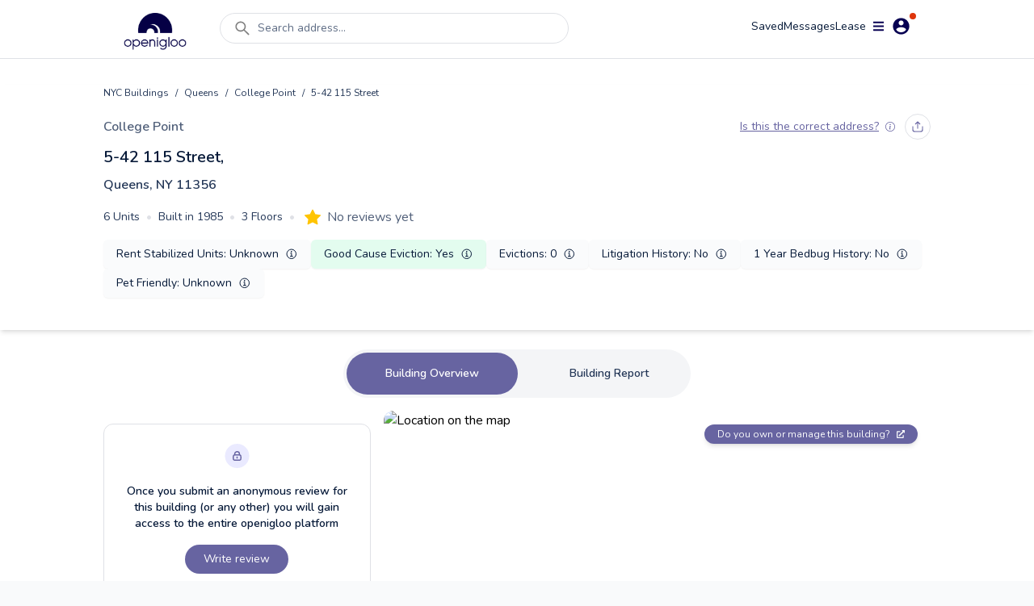

--- FILE ---
content_type: text/html; charset=utf-8
request_url: https://www.openigloo.com/building/nyc/4446640-4040197501/queens-whitestone-5-42-115-street-11356
body_size: 98161
content:
<!DOCTYPE html><html><head><meta charSet="utf-8"/><meta name="viewport" content="initial-scale=1, width=device-width, viewport-fit=cover, interactive-widget=resizes-content, maximum-scale=1, user-scalable=no"/><link rel="manifest" href="/manifest.json"/><script type="application/ld+json">{"@context":"https://schema.org","@type":"ApartmentComplex","name":"5-42 115 Street, Queens, NY 11356","address":{"@type":"PostalAddress","streetAddress":"5-42 115 Street, Queens, NY 11356","addressLocality":"Queens","addressRegion":"NY","postalCode":"11356"},"numberOfAccommodationUnits":{"@type":"QuantitativeValue"},"description":"5-42 115 Street, Queens, NY 11356, built in 1985, 3 floors, 6 units","url":"https://openigloo.com/building/New York/213bec28-86b3-4e0e-9fd7-6e85b3aad9f8/queens-whitestone-5-42-115-street-11356","latitude":40.790348,"longitude":-73.852887}</script><script type="application/ld+json">{"@context":"https://schema.org","@type":"FAQPage","name":"5-42 115 Street, Queens, NY 11356 NY public data","mainEntity":[{"@type":"Question","name":"Which neighborhood does 5-42 115 Street, Queens, NY 11356 fall under?","acceptedAnswer":{"@type":"Answer","text":"In the neighborhood College Point, New York"}},{"@type":"Question","name":"Does 5-42 115 Street, Queens, NY 11356 have any open violations?","acceptedAnswer":{"@type":"Answer","text":"This building has no open violations"}},{"@type":"Question","name":"In the past year, did any apartments in 5-42 115 Street, Queens, NY 11356 have bedbug infestations?","acceptedAnswer":{"@type":"Answer","text":"In the past year, this building had no reports of bedbug infestations"}}],"dateModified":"2026-01-01"}</script><script type="application/ld+json">{"@context":"https://schema.org","@type":"LocalBusiness","name":"5-42 115 Street, Queens, NY 11356","address":{"@type":"PostalAddress","streetAddress":"5-42 115 Street, Queens, NY 11356","addressLocality":"Queens","addressRegion":"NY","postalCode":"11356"},"aggregateRating":{},"image":"https://api.mapbox.com/styles/v1/openigloo/clb3frvi9004z14pp6jplq03x/static/url-https%3A%2F%2Fstatic.openigloo.com%2Fpin.png(-73.852887,40.790348)/-73.852887,40.790348,14/640x640@2x?access_token=pk.eyJ1Ijoib3BlbmlnbG9vIiwiYSI6ImNsYjNmMjVwdzBjeHgzd21wYmJmZDB0eGYifQ.XZvZCOh51yXuDBE-I3Bg0A","url":"https://openigloo.com/building/New York/213bec28-86b3-4e0e-9fd7-6e85b3aad9f8/queens-whitestone-5-42-115-street-11356","description":""}</script><title>5-42 115 Street, Queens, NY 11356 Apartment Building | openigloo</title><meta name="description" content="Share a review about 5-42 115 Street, Queens, NY 11356, built in 1985, 3 floors, 6 units. Read what other renters have to say about living here!"/><meta property="og:title" content="5-42 115 Street, Queens, NY 11356 Apartment Building | openigloo"/><meta property="og:description" content="Share a review about 5-42 115 Street, Queens, NY 11356, built in 1985, 3 floors, 6 units. Read what other renters have to say about living here!"/><meta property="twitter:title" content="5-42 115 Street, Queens, NY 11356 Apartment Building | openigloo"/><meta property="twitter:description" content="Share a review about 5-42 115 Street, Queens, NY 11356, built in 1985, 3 floors, 6 units. Read what other renters have to say about living here!"/><meta property="og:type" content="website"/><meta property="og:url" content="https://www.openigloo.com/building/nyc/4446640-4040197501/queens-whitestone-5-42-115-street-11356"/><meta property="og:image" content="https://api.mapbox.com/styles/v1/openigloo/clb3frvi9004z14pp6jplq03x/static/url-https%3A%2F%2Fstatic.openigloo.com%2Fpin.png(-73.852887,40.790348)/-73.852887,40.790348,14/640x640@2x?access_token=pk.eyJ1Ijoib3BlbmlnbG9vIiwiYSI6ImNsYjNmMjVwdzBjeHgzd21wYmJmZDB0eGYifQ.XZvZCOh51yXuDBE-I3Bg0A"/><meta property="twitter:card" content="summary_large_image"/><meta property="twitter:url" content="https://www.openigloo.com/building/nyc/4446640-4040197501/queens-whitestone-5-42-115-street-11356"/><meta property="twitter:image" content="https://www.openigloo.comhttps://api.mapbox.com/styles/v1/openigloo/clb3frvi9004z14pp6jplq03x/static/url-https%3A%2F%2Fstatic.openigloo.com%2Fpin.png(-73.852887,40.790348)/-73.852887,40.790348,14/640x640@2x?access_token=pk.eyJ1Ijoib3BlbmlnbG9vIiwiYSI6ImNsYjNmMjVwdzBjeHgzd21wYmJmZDB0eGYifQ.XZvZCOh51yXuDBE-I3Bg0A"/><meta name="apple-itunes-app" content="app-id=1521697583"/><meta name="google-play-app" content="app-id=com.openigloo"/><link rel="apple-touch-icon" sizes="180x180" href="/apple-touch-icon.png"/><link rel="icon" type="image/png" sizes="32x32" href="/favicon-32x32.png"/><link rel="icon" type="image/png" sizes="16x16" href="/favicon-16x16.png"/><meta name="msapplication-TileColor" content="#070052"/><meta name="theme-color" content="#ffffff"/><link rel="canonical" href="https://www.openigloo.com/building/nyc/4446640-4040197501/queens-whitestone-5-42-115-street-11356"/><meta name="next-head-count" content="26"/><meta name="application-name" content="Read Landlord Reviews &amp; Find Highly-Rated Apartments | openigloo"/><meta name="apple-mobile-web-app-capable" content="yes"/><meta name="apple-mobile-web-app-status-bar-style" content="default"/><meta name="apple-mobile-web-app-title" content="Read Landlord Reviews &amp; Find Highly-Rated Apartments | openigloo"/><meta name="format-detection" content="telephone=no"/><meta name="mobile-web-app-capable" content="yes"/><meta http-equiv="X-UA-Compatible" content="IE=edge"/><meta name="theme-color" content="#6764A1"/><link rel="shortcut icon" href="/favicon.ico"/><link rel="apple-touch-icon" sizes="57x57" href="/icons/apple-icon-57x57.png"/><link rel="apple-touch-icon" sizes="60x60" href="/icons/apple-icon-60x60.png"/><link rel="apple-touch-icon" sizes="72x72" href="/icons/apple-icon-72x72.png"/><link rel="apple-touch-icon" sizes="76x76" href="/icons/apple-icon-76x76.png"/><link rel="apple-touch-icon" sizes="114x114" href="/icons/apple-icon-114x114.png"/><link rel="apple-touch-icon" sizes="120x120" href="/icons/apple-icon-120x120.png"/><link rel="apple-touch-icon" sizes="144x144" href="/icons/apple-icon-144x144.png"/><link rel="apple-touch-icon" sizes="152x152" href="/icons/apple-icon-152x152.png"/><link rel="apple-touch-icon" sizes="180x180" href="/icons/apple-icon-180x180.png"/><link rel="icon" type="image/png" sizes="192x192" href="/icons/android-icon-192x192.png"/><link rel="icon" type="image/png" sizes="32x32" href="/icons/favicon-32x32.png"/><link rel="icon" type="image/png" sizes="96x96" href="/icons/favicon-96x96.png"/><link rel="icon" type="image/png" sizes="16x16" href="/icons/favicon-16x16.png"/><meta name="msapplication-TileColor" content="#ffffff"/><meta name="msapplication-TileImage" content="/ms-icon-144x144.png"/><meta name="theme-color" content="#ffffff"/><link rel="stylesheet" data-href="https://fonts.googleapis.com/css2?family=Nunito:wght@300;400;600;700;800&amp;display=swap"/><link rel="preload" href="/_next/static/css/ae30a7b118198b15.css" as="style"/><link rel="stylesheet" href="/_next/static/css/ae30a7b118198b15.css" data-n-g=""/><noscript data-n-css=""></noscript><script defer="" nomodule="" src="/_next/static/chunks/polyfills-c67a75d1b6f99dc8.js"></script><script defer="" src="/_next/static/chunks/0b308cfb-2726ce7b709a09dd.js"></script><script defer="" src="/_next/static/chunks/6725-01b1c1848818648d.js"></script><script defer="" src="/_next/static/chunks/6597-f9e49fe49b05c360.js"></script><script defer="" src="/_next/static/chunks/9783.3fba403fba368822.js"></script><script defer="" src="/_next/static/chunks/1481.96aeb23a11ec8679.js"></script><script src="/_next/static/chunks/webpack-e80f4ba13a51adf9.js" defer=""></script><script src="/_next/static/chunks/framework-560765ab0625ba27.js" defer=""></script><script src="/_next/static/chunks/main-53b863635bfe6180.js" defer=""></script><script src="/_next/static/chunks/pages/_app-e56cd7df5de57bb3.js" defer=""></script><script src="/_next/static/chunks/pages/building/%5Bcity%5D/%5BbuildingId%5D/%5BaddressSlug%5D-e17cf734a3ffd1aa.js" defer=""></script><script src="/_next/static/VN4I7eEbQCdSuAc_G5wlu/_buildManifest.js" defer=""></script><script src="/_next/static/VN4I7eEbQCdSuAc_G5wlu/_ssgManifest.js" defer=""></script><link rel="stylesheet" href="https://fonts.googleapis.com/css2?family=Nunito:wght@300;400;600;700;800&display=swap"/></head><body><div id="__next" data-reactroot=""><div class="flex flex-col bg-white min-h-screen"><div class="flex min-h-screen flex-col bg-white"><nav class="sticky top-0 z-[51] mx-auto w-full transition-all duration-300 bg-white border-b border-light-40"><div class=" mx-auto my-auto   max-w-screen-lg px-2 pt-2 text-white"><div class="relative flex w-full flex-row items-start justify-between space-y-2"><a class="relative my-2 mr-4 flex h-12 w-28 items-center justify-center self-center hover:cursor-pointer" href="/"><span style="box-sizing:border-box;display:block;overflow:hidden;width:initial;height:initial;background:none;opacity:1;border:0;margin:0;padding:0;position:absolute;top:0;left:0;bottom:0;right:0"><img alt="Home" src="[data-uri]" decoding="async" data-nimg="fill" style="position:absolute;top:0;left:0;bottom:0;right:0;box-sizing:border-box;padding:0;border:none;margin:auto;display:block;width:0;height:0;min-width:100%;max-width:100%;min-height:100%;max-height:100%;object-fit:contain"/><noscript><img alt="Home" src="https://static.openigloo.com/images-web/logo.png" decoding="async" data-nimg="fill" style="position:absolute;top:0;left:0;bottom:0;right:0;box-sizing:border-box;padding:0;border:none;margin:auto;display:block;width:0;height:0;min-width:100%;max-width:100%;min-height:100%;max-height:100%;object-fit:contain" loading="lazy"/></noscript></span></a><div class="flex-1 mx-2 flex w-full"><div class="w-full"><div class="mb-2.5 flex w-full cursor-pointer items-center space-x-2 rounded-full border border-light-40 bg-white px-4 py-1.5 false false"><svg stroke="currentColor" fill="currentColor" stroke-width="0" viewBox="0 0 1024 1024" color="grey" style="color:grey" height="24" width="24" xmlns="http://www.w3.org/2000/svg"><path d="M909.6 854.5L649.9 594.8C690.2 542.7 712 479 712 412c0-80.2-31.3-155.4-87.9-212.1-56.6-56.7-132-87.9-212.1-87.9s-155.5 31.3-212.1 87.9C143.2 256.5 112 331.8 112 412c0 80.1 31.3 155.5 87.9 212.1C256.5 680.8 331.8 712 412 712c67 0 130.6-21.8 182.7-62l259.7 259.6a8.2 8.2 0 0 0 11.6 0l43.6-43.5a8.2 8.2 0 0 0 0-11.6zM570.4 570.4C528 612.7 471.8 636 412 636s-116-23.3-158.4-65.6C211.3 528 188 471.8 188 412s23.3-116.1 65.6-158.4C296 211.3 352.2 188 412 188s116.1 23.2 158.4 65.6S636 352.2 636 412s-23.3 116.1-65.6 158.4z"></path></svg><div class="inline-flex w-full whitespace-nowrap text-sm text-mid-300 sm:pr-24">Search address...</div></div></div></div><div class="flex-1 flex flex-row flex-wrap items-center justify-end gap-6"><a rel="noreferrer nofollow" href="/profile/saved-items?tab=listings" class="cursor-pointer text-sm text-dark-900">Saved</a><div class="relative inline-flex cursor-pointer items-center justify-center"><div class="relative flex items-center justify-center gap-1"><div class="text-sm text-dark-900">Messages</div></div></div><a rel="noreferrer nofollow" href="/profile/tenant-portal" class="text-sm text-dark-900">Lease</a><div><div class="z-50 flex items-center justify-center"><div class="relative mr-2 inline-flex items-center space-x-2 rounded-full bg-white p-1 px-2 hover:cursor-pointer"><svg stroke="currentColor" fill="currentColor" stroke-width="0" viewBox="0 0 448 512" color="#070052" style="color:#070052" height="15" width="15" xmlns="http://www.w3.org/2000/svg"><path d="M16 132h416c8.837 0 16-7.163 16-16V76c0-8.837-7.163-16-16-16H16C7.163 60 0 67.163 0 76v40c0 8.837 7.163 16 16 16zm0 160h416c8.837 0 16-7.163 16-16v-40c0-8.837-7.163-16-16-16H16c-8.837 0-16 7.163-16 16v40c0 8.837 7.163 16 16 16zm0 160h416c8.837 0 16-7.163 16-16v-40c0-8.837-7.163-16-16-16H16c-8.837 0-16 7.163-16 16v40c0 8.837 7.163 16 16 16z"></path></svg><svg stroke="currentColor" fill="currentColor" stroke-width="0" viewBox="0 0 512 512" color="#070052" style="color:#070052" height="25" width="25" xmlns="http://www.w3.org/2000/svg"><path d="M256 48C141.6 48 48 141.6 48 256s93.6 208 208 208 208-93.6 208-208S370.4 48 256 48zm0 62.4c34.3 0 62.4 28.1 62.4 62.4s-28.1 62.4-62.4 62.4-62.4-28.1-62.4-62.4 28.1-62.4 62.4-62.4zm0 300.4c-52 0-97.8-27-124.8-66.6 1-41.6 83.2-64.5 124.8-64.5s123.8 22.9 124.8 64.5c-27 39.5-72.8 66.6-124.8 66.6z"></path></svg><span class="absolute top-0 right-0.5 h-2 w-2 rounded-full bg-red-400"></span></div></div></div></div></div></div></nav><div></div><div class="flex-1 relative"><div><div><div class="my-8"><div class="mb-6 shadow-md"><div class="mx-auto max-w-screen-lg px-4 pb-2 lg:px-0"><div class="pb-4"><div class="flex flex-wrap items-center text-xs leading-5 text-dark-700"><a href="/buildings">NYC Buildings</a><div class="px-2">/</div><a href="/buildings/borough/queens">Queens</a><div class="px-2">/</div><a href="/buildings/college-point">College Point</a><div class="px-2">/</div><div>5-42 115 Street</div></div></div><div class="flex items-center justify-between"><a class="text-base font-semibold text-mid-400" rel="noreferrer" href="/buildings/college-point">College Point</a><div class="flex items-center"><div class="pr-3"></div><div class="hidden sm:block"><div class="flex space-x-2"><div class="py-2 px-2 rounded-full cursor-pointer border border-light-40" data-for="af9ab610-c849-412e-9c20-d7430a966462" data-event="click focus" data-tip="custom show"><svg width="14" height="14" viewBox="0 0 14 14" fill="none" xmlns="http://www.w3.org/2000/svg" stroke="none" class=""><path d="M13 7v2.8c0 1.12 0 1.68-.218 2.108a2 2 0 0 1-.874.874C11.48 13 10.92 13 9.8 13H4.2c-1.12 0-1.68 0-2.108-.218a2 2 0 0 1-.874-.874C1 11.48 1 10.92 1 9.8V7m8.667-3.333L7 1m0 0L4.333 3.667M7 1v8" stroke="#6764A1" stroke-width="1.2" stroke-linecap="round" stroke-linejoin="round"></path></svg><span></span></div></div></div></div></div><div class="pt-2"><h1 class="text-xl font-semibold text-dark-900"> <!-- -->5-42 115 Street<!-- -->,<div class="pt-2 !text-base !text-dark-700">Queens, NY<!-- --> <!-- --> 11356</div></h1></div><div class="my-2 items-center sm:my-0 sm:flex"><div class="inline-flex flex-wrap !text-sm text-dark-700 sm:my-4"><div class="inline-flex items-center space-x-2 whitespace-nowrap pr-2 pb-2 sm:pb-0"><h2>6<!-- --> Units</h2><span class="text-light-40">•</span></div><div class="inline-flex items-center space-x-2 whitespace-nowrap pr-2 pb-2 sm:pb-0"><h2>Built in <!-- -->1985</h2><span class="text-light-40">•</span></div><div class="inline-flex items-center space-x-2 whitespace-nowrap pr-2 pb-2 sm:pb-0"><h2>3<!-- --> Floors</h2><span class="hidden pr-1 text-light-40 sm:block">•</span></div></div><div class="my-4 flex items-center"><button class="cursor-pointer relative  inline-block focus:outline-none" style="margin-right:undefinedpx"><svg class="h-4 w-4 sm:h-5 sm:w-5" viewBox="0 0 16 16"><path class="fill-current" d="M3.612 15.443c-.386.198-.824-.149-.746-.592l.83-4.73L.173 6.765c-.329-.314-.158-.888.283-.95l4.898-.696L7.538.792c.197-.39.73-.39.927 0l2.184 4.327 4.898.696c.441.062.612.636.283.95l-3.523 3.356.83 4.73c.078.443-.36.79-.746.592L8 13.187l-4.389 2.256z" style="fill:#FFC400"></path></svg></button><span class="pl-2 text-mid-400">No reviews yet</span></div></div><div><div class="grid grid-cols-2 items-center gap-2 pb-8 mb-0 sm:flex sm:flex-wrap"><div class="flex h-full items-center justify-between space-x-2 rounded-md bg-light-10 p-2 px-4 shadow-sm null 
        false col-span-1"><div class="text-sm text-dark-900">Rent Stabilized Units<!-- -->: <!-- -->Unknown</div><div></div></div><div class="flex h-full items-center justify-between space-x-2 rounded-md bg-light-10 p-2 px-4 shadow-sm bg-green-50 
        cursor-pointer "><div class="text-sm text-dark-900">Good Cause Eviction<!-- -->: <!-- -->Yes</div><div><svg stroke="currentColor" fill="currentColor" stroke-width="0" viewBox="0 0 512 512" color="#061938" style="color:#061938" height="16" width="16" xmlns="http://www.w3.org/2000/svg"><path fill="none" stroke-miterlimit="10" stroke-width="32" d="M248 64C146.39 64 64 146.39 64 248s82.39 184 184 184 184-82.39 184-184S349.61 64 248 64z"></path><path fill="none" stroke-linecap="round" stroke-linejoin="round" stroke-width="32" d="M220 220h32v116"></path><path fill="none" stroke-linecap="round" stroke-miterlimit="10" stroke-width="32" d="M208 340h88"></path><path d="M248 130a26 26 0 1026 26 26 26 0 00-26-26z"></path></svg></div></div><div class="flex h-full items-center justify-between space-x-2 rounded-md bg-light-10 p-2 px-4 shadow-sm 0 
        false "><div class="text-sm text-dark-900">Evictions<!-- -->: <!-- -->0</div><div></div></div><div class="flex h-full items-center justify-between space-x-2 rounded-md bg-light-10 p-2 px-4 shadow-sm 0 
        false "><div class="text-sm text-dark-900">Litigation History<!-- -->: <!-- -->No</div><div></div></div><div class="flex h-full items-center justify-between space-x-2 rounded-md bg-light-10 p-2 px-4 shadow-sm 0 
        false "><div class="text-sm text-dark-900">1 Year Bedbug History<!-- -->: <!-- -->No</div><div></div></div><div class="flex h-full items-center justify-between space-x-2 rounded-md bg-light-10 p-2 px-4 shadow-sm null 
        false "><div class="text-sm text-dark-900">Pet Friendly<!-- -->: <!-- -->Unknown</div><div></div></div></div><div></div></div></div></div><div class="px-2"><div></div><div class="z-50 "><div class="my-2 mx-auto flex w-fit items-center justify-center space-x-1 rounded-full bg-light-20 p-1 sm:space-x-4"><div class="cursor-pointer rounded-full px-4 py-4 text-sm font-semibold text-dark-700 sm:px-12 !bg-primary !text-white">Building Overview</div><div class="cursor-pointer rounded-full px-4 py-4 text-sm font-semibold text-dark-700 sm:px-12 ">Building Report<!-- --> </div></div></div></div><div class="mx-auto mt-4 max-w-screen-lg px-4 lg:px-0"><div><div class="space-y-4 md:grid md:grid-cols-3 md:gap-4 md:space-y-0"><div class="md:col-span-1"><div class="mt-4 rounded-xl border border-light-40 bg-white py-6 px-4 md:px-6"><div class="flex flex-col items-center justify-center space-y-3 text-center"><div><span style="box-sizing:border-box;display:inline-block;overflow:hidden;width:initial;height:initial;background:none;opacity:1;border:0;margin:0;padding:0;position:relative;max-width:100%"><span style="box-sizing:border-box;display:block;width:initial;height:initial;background:none;opacity:1;border:0;margin:0;padding:0;max-width:100%"><img style="display:block;max-width:100%;width:initial;height:initial;background:none;opacity:1;border:0;margin:0;padding:0" alt="" aria-hidden="true" src="data:image/svg+xml,%3csvg%20xmlns=%27http://www.w3.org/2000/svg%27%20version=%271.1%27%20width=%2731%27%20height=%2730%27/%3e"/></span><img alt="lock" src="[data-uri]" decoding="async" data-nimg="intrinsic" style="position:absolute;top:0;left:0;bottom:0;right:0;box-sizing:border-box;padding:0;border:none;margin:auto;display:block;width:0;height:0;min-width:100%;max-width:100%;min-height:100%;max-height:100%"/><noscript><img alt="lock" src="/_next/static/media/lock-bg.5c307314.svg" decoding="async" data-nimg="intrinsic" style="position:absolute;top:0;left:0;bottom:0;right:0;box-sizing:border-box;padding:0;border:none;margin:auto;display:block;width:0;height:0;min-width:100%;max-width:100%;min-height:100%;max-height:100%" loading="lazy"/></noscript></span></div><div class="text-sm font-semibold text-dark-900">Once you submit an anonymous review for this building (or any other) you will gain access to the entire openigloo platform</div><div><button class=" text-white bg-primary rounded-3xl py-2 px-4 focus:outline-none min-w-24
        m-1 mx-auto inline-flex cursor-pointer items-center justify-center text-center  text-sm">Write review</button></div></div></div></div><div class="md:col-span-2"><div class="relative w-full rounded-xl"><div><div class="react-multi-carousel-list visible sm:hidden rounded-xl h-full w-full "><ul class="react-multi-carousel-track " style="transition:none;overflow:unset;transform:translate3d(0px,0,0)"></ul></div></div><div class="absolute top-4 right-4"><a target="_blank" class="inline-flex items-center space-x-2 rounded-2xl bg-bluegray-300 py-1 px-4 text-xs text-light-10 shadow-md" href="https://manager.openigloo.com"><span>Do you own or manage this building?</span><svg stroke="currentColor" fill="currentColor" stroke-width="0" viewBox="0 0 512 512" height="10" width="10" xmlns="http://www.w3.org/2000/svg"><path d="M432,320H400a16,16,0,0,0-16,16V448H64V128H208a16,16,0,0,0,16-16V80a16,16,0,0,0-16-16H48A48,48,0,0,0,0,112V464a48,48,0,0,0,48,48H400a48,48,0,0,0,48-48V336A16,16,0,0,0,432,320ZM488,0h-128c-21.37,0-32.05,25.91-17,41l35.73,35.73L135,320.37a24,24,0,0,0,0,34L157.67,377a24,24,0,0,0,34,0L435.28,133.32,471,169c15,15,41,4.5,41-17V24A24,24,0,0,0,488,0Z"></path></svg></a></div></div><div class="mt-2 text-center"><div class="items-center justify-between text-center"><div><button class=" text-white  rounded-3xl py-2 px-4 focus:outline-none min-w-24
        m-1 mx-auto inline-flex cursor-pointer items-center justify-center text-center  !px-4 text-sm !text-bluegray-300 underline"><div class="flex items-start"><svg stroke="currentColor" fill="none" stroke-width="2" viewBox="0 0 24 24" stroke-linecap="round" stroke-linejoin="round" class="mr-1.5 mt-1 sm:mt-0.5" height="1em" width="1em" xmlns="http://www.w3.org/2000/svg"><path d="M23 19a2 2 0 0 1-2 2H3a2 2 0 0 1-2-2V8a2 2 0 0 1 2-2h4l2-3h6l2 3h4a2 2 0 0 1 2 2z"></path><circle cx="12" cy="13" r="4"></circle></svg>Upload a photo of what this building looks like</div></button></div></div></div></div></div><div class="my-4 h-px bg-gray-200 my-8"></div></div><div><h2 class="mb-4 text-xl font-semibold text-dark-900">Renters Recommendations</h2><div class="relative grid w-full grid-rows-2 gap-6 md:grid-cols-2 md:grid-rows-1"><div class="flex items-center space-x-5  rounded-2xl bg-white px-4 py-4 shadow-md md:px-6"><div class="flex-shrink-0"><div class="relative overflow-hidden" style="width:90px;height:90px;border-radius:45px;background-color:#EAEAFF"><div class="absolute top-0 overflow-hidden" style="width:45px;height:90px;left:0"><div class="absolute top-0 right-0 origin-fir" id="id1" style="left:45px;width:45px;height:90px;border-top-left-radius:0;border-bottom-left-radius:0;background-color:#424067;transform:rotate(0deg)"></div></div><div class="absolute top-0 left-0 overflow-hidden " style="width:45px;height:90px;left:45px"><div class="absolute top-0 left-0 origin-sec overflow-hidden" id="id2" style="left:-45px;width:45px;height:90px;border-top-right-radius:0;border-bottom-right-radius:0;background-color:#424067;transform:rotate(0deg)"></div></div><h3 class="relative flex flex-col items-center justify-center text-center" style="left:4px;top:4px;width:82px;height:82px;border-radius:41px;background-color:#FFFFFF"><div class="w-3/5 text-center text-xs font-normal text-regular"></div><div><svg width="31" height="31" viewBox="0 0 31 31" fill="none" xmlns="http://www.w3.org/2000/svg" stroke="none" class="text-bluegray-500"><path d="M19.74 29.251v-8.1c0-.84 0-1.26-.163-1.581a1.5 1.5 0 0 0-.656-.655c-.32-.164-.74-.164-1.58-.164h-4.2c-.84 0-1.26 0-1.582.163a1.5 1.5 0 0 0-.655.656c-.164.32-.164.74-.164 1.581v8.1m-9-21a4.5 4.5 0 1 0 9 0 4.5 4.5 0 1 0 9 0 4.5 4.5 0 1 0 9 0m-22.2 21h17.4c1.68 0 2.52 0 3.162-.327a3 3 0 0 0 1.311-1.311c.327-.642.327-1.482.327-3.162v-17.4c0-1.68 0-2.52-.327-3.162a3 3 0 0 0-1.31-1.311c-.642-.327-1.483-.327-3.163-.327H6.54c-1.68 0-2.52 0-3.162.327a3 3 0 0 0-1.31 1.311c-.328.642-.328 1.482-.328 3.162v17.4c0 1.68 0 2.52.327 3.162a3 3 0 0 0 1.311 1.311c.642.327 1.482.327 3.162.327Z" stroke="currentColor" stroke-width="3.02" stroke-linecap="round" stroke-linejoin="round"></path></svg></div></h3></div></div><div class="text-left text-bluegray-500"><span class="text-2xl font-semibold blur-sm">--</span><span> <!-- -->of renters recommend this building</span></div></div><div class="flex items-center space-x-5  rounded-2xl bg-white px-4 py-4 shadow-md md:px-6"><div class="flex-shrink-0"><div class="relative overflow-hidden" style="width:90px;height:90px;border-radius:45px;background-color:#EAEAFF"><div class="absolute top-0 overflow-hidden" style="width:45px;height:90px;left:0"><div class="absolute top-0 right-0 origin-fir" id="id1" style="left:45px;width:45px;height:90px;border-top-left-radius:0;border-bottom-left-radius:0;background-color:#424067;transform:rotate(0deg)"></div></div><div class="absolute top-0 left-0 overflow-hidden " style="width:45px;height:90px;left:45px"><div class="absolute top-0 left-0 origin-sec overflow-hidden" id="id2" style="left:-45px;width:45px;height:90px;border-top-right-radius:0;border-bottom-right-radius:0;background-color:#424067;transform:rotate(0deg)"></div></div><h3 class="relative flex flex-col items-center justify-center text-center" style="left:4px;top:4px;width:82px;height:82px;border-radius:41px;background-color:#FFFFFF"><div class="w-3/5 text-center text-xs font-normal text-regular"></div><div><svg width="34" height="31" viewBox="0 0 34 31" fill="none" xmlns="http://www.w3.org/2000/svg" stroke="none" class="text-bluegray-500"><path d="M17.24 21.001h-6.75c-2.093 0-3.14 0-3.991.258a6 6 0 0 0-4 4c-.259.852-.259 1.899-.259 3.992m21-4.5 3 3 6-6M20.99 9.001a6.75 6.75 0 1 1-13.5 0 6.75 6.75 0 0 1 13.5 0Z" stroke="currentColor" stroke-width="3.02" stroke-linecap="round" stroke-linejoin="round"></path></svg></div></h3></div></div><div class="text-left text-bluegray-500"><span class="text-2xl font-semibold blur-sm">--</span><span> <!-- -->of renters approve of this owner</span></div></div></div><div class="my-4 h-px bg-gray-200 my-8"></div></div><div><div class="space-y-4"><div class="flex items-center justify-between space-y-4" id="reviews"><h2 class="text-xl font-semibold text-dark-900">Reviews<!-- --> (<!-- -->0<!-- -->)</h2></div><div><div class="relative -mx-2"><span class="mx-auto w-full px-2 text-sm font-semibold text-mid-80">No reviews yet</span></div></div></div><div class="my-4 h-px bg-gray-200 my-8"></div></div><div><div class="w-full"><div class="mb-4 flex items-center gap-2"><h2 class="text-xl font-semibold text-dark-900">Building Ratings</h2><span class="cursor-pointer" data-for="ratings-info" data-tip="true"><svg stroke="currentColor" fill="currentColor" stroke-width="0" viewBox="0 0 512 512" class="text-dark-900" color="#061938" style="color:#061938" height="16" width="16" xmlns="http://www.w3.org/2000/svg"><path fill="none" stroke-miterlimit="10" stroke-width="32" d="M248 64C146.39 64 64 146.39 64 248s82.39 184 184 184 184-82.39 184-184S349.61 64 248 64z"></path><path fill="none" stroke-linecap="round" stroke-linejoin="round" stroke-width="32" d="M220 220h32v116"></path><path fill="none" stroke-linecap="round" stroke-miterlimit="10" stroke-width="32" d="M208 340h88"></path><path d="M248 130a26 26 0 1026 26 26 26 0 00-26-26z"></path></svg></span></div><div class="relative rounded-2xl border border-gray-300 bg-white p-6"><div class="flex flex-col gap-4 md:flex-row md:gap-28"><div class="flex-1 flex flex-col gap-4"><div class="flex items-center justify-between"><div class="text-base font-semibold text-dark-900">Cleanliness</div><div class="blur-sm filter"><div class="border-box block align-middle "><svg class="absolute z-0 h-0 w-0 fill-current"><defs><linearGradient id="starGrad892430928181222" x1="0%" y1="0%" x2="100%" y2="0%"><stop offset="0%" class="stop-color-first" style="stop-color:#FFC400;stop-opacity:1"></stop><stop offset="0%" class="stop-color-first" style="stop-color:#FFC400;stop-opacity:1"></stop><stop offset="0%" class="stop-color-final" style="stop-color:#97A0AF;stop-opacity:1"></stop><stop offset="100%" class="stop-color-final" style="stop-color:#97A0AF;stop-opacity:1"></stop></linearGradient></defs></svg><button class="cursor-default relative  inline-block focus:outline-none" style="margin-right:4px"><svg class="h-4 w-4 sm:h-5 sm:w-5" viewBox="0 0 16 16"><path class="fill-current" d="M3.612 15.443c-.386.198-.824-.149-.746-.592l.83-4.73L.173 6.765c-.329-.314-.158-.888.283-.95l4.898-.696L7.538.792c.197-.39.73-.39.927 0l2.184 4.327 4.898.696c.441.062.612.636.283.95l-3.523 3.356.83 4.73c.078.443-.36.79-.746.592L8 13.187l-4.389 2.256z" style="fill:#FFC400"></path></svg></button><button class="cursor-default relative  inline-block focus:outline-none" style="margin-right:4px"><svg class="h-4 w-4 sm:h-5 sm:w-5" viewBox="0 0 16 16"><path class="fill-current" d="M3.612 15.443c-.386.198-.824-.149-.746-.592l.83-4.73L.173 6.765c-.329-.314-.158-.888.283-.95l4.898-.696L7.538.792c.197-.39.73-.39.927 0l2.184 4.327 4.898.696c.441.062.612.636.283.95l-3.523 3.356.83 4.73c.078.443-.36.79-.746.592L8 13.187l-4.389 2.256z" style="fill:#FFC400"></path></svg></button><button class="cursor-default relative  inline-block focus:outline-none" style="margin-right:4px"><svg class="h-4 w-4 sm:h-5 sm:w-5" viewBox="0 0 16 16"><path class="fill-current" d="M3.612 15.443c-.386.198-.824-.149-.746-.592l.83-4.73L.173 6.765c-.329-.314-.158-.888.283-.95l4.898-.696L7.538.792c.197-.39.73-.39.927 0l2.184 4.327 4.898.696c.441.062.612.636.283.95l-3.523 3.356.83 4.73c.078.443-.36.79-.746.592L8 13.187l-4.389 2.256z" style="fill:#FFC400"></path></svg></button><button class="cursor-default relative  inline-block focus:outline-none" style="margin-right:4px"><svg class="h-4 w-4 sm:h-5 sm:w-5" viewBox="0 0 16 16"><path class="fill-current" d="M3.612 15.443c-.386.198-.824-.149-.746-.592l.83-4.73L.173 6.765c-.329-.314-.158-.888.283-.95l4.898-.696L7.538.792c.197-.39.73-.39.927 0l2.184 4.327 4.898.696c.441.062.612.636.283.95l-3.523 3.356.83 4.73c.078.443-.36.79-.746.592L8 13.187l-4.389 2.256z" style="fill:url(&#x27;#starGrad892430928181222&#x27;)"></path></svg></button><button class="cursor-default relative  inline-block focus:outline-none" style="margin-right:0px"><svg class="h-4 w-4 sm:h-5 sm:w-5" viewBox="0 0 16 16"><path class="fill-current" d="M3.612 15.443c-.386.198-.824-.149-.746-.592l.83-4.73L.173 6.765c-.329-.314-.158-.888.283-.95l4.898-.696L7.538.792c.197-.39.73-.39.927 0l2.184 4.327 4.898.696c.441.062.612.636.283.95l-3.523 3.356.83 4.73c.078.443-.36.79-.746.592L8 13.187l-4.389 2.256z" style="fill:#97A0AF"></path></svg></button></div></div></div><div class="flex items-center justify-between"><div class="text-base font-semibold text-dark-900">Garbage Management</div><div class="blur-sm filter"><div class="border-box block align-middle "><svg class="absolute z-0 h-0 w-0 fill-current"><defs><linearGradient id="starGrad944760273123898" x1="0%" y1="0%" x2="100%" y2="0%"><stop offset="0%" class="stop-color-first" style="stop-color:#FFC400;stop-opacity:1"></stop><stop offset="0%" class="stop-color-first" style="stop-color:#FFC400;stop-opacity:1"></stop><stop offset="0%" class="stop-color-final" style="stop-color:#97A0AF;stop-opacity:1"></stop><stop offset="100%" class="stop-color-final" style="stop-color:#97A0AF;stop-opacity:1"></stop></linearGradient></defs></svg><button class="cursor-default relative  inline-block focus:outline-none" style="margin-right:4px"><svg class="h-4 w-4 sm:h-5 sm:w-5" viewBox="0 0 16 16"><path class="fill-current" d="M3.612 15.443c-.386.198-.824-.149-.746-.592l.83-4.73L.173 6.765c-.329-.314-.158-.888.283-.95l4.898-.696L7.538.792c.197-.39.73-.39.927 0l2.184 4.327 4.898.696c.441.062.612.636.283.95l-3.523 3.356.83 4.73c.078.443-.36.79-.746.592L8 13.187l-4.389 2.256z" style="fill:#FFC400"></path></svg></button><button class="cursor-default relative  inline-block focus:outline-none" style="margin-right:4px"><svg class="h-4 w-4 sm:h-5 sm:w-5" viewBox="0 0 16 16"><path class="fill-current" d="M3.612 15.443c-.386.198-.824-.149-.746-.592l.83-4.73L.173 6.765c-.329-.314-.158-.888.283-.95l4.898-.696L7.538.792c.197-.39.73-.39.927 0l2.184 4.327 4.898.696c.441.062.612.636.283.95l-3.523 3.356.83 4.73c.078.443-.36.79-.746.592L8 13.187l-4.389 2.256z" style="fill:#FFC400"></path></svg></button><button class="cursor-default relative  inline-block focus:outline-none" style="margin-right:4px"><svg class="h-4 w-4 sm:h-5 sm:w-5" viewBox="0 0 16 16"><path class="fill-current" d="M3.612 15.443c-.386.198-.824-.149-.746-.592l.83-4.73L.173 6.765c-.329-.314-.158-.888.283-.95l4.898-.696L7.538.792c.197-.39.73-.39.927 0l2.184 4.327 4.898.696c.441.062.612.636.283.95l-3.523 3.356.83 4.73c.078.443-.36.79-.746.592L8 13.187l-4.389 2.256z" style="fill:#FFC400"></path></svg></button><button class="cursor-default relative  inline-block focus:outline-none" style="margin-right:4px"><svg class="h-4 w-4 sm:h-5 sm:w-5" viewBox="0 0 16 16"><path class="fill-current" d="M3.612 15.443c-.386.198-.824-.149-.746-.592l.83-4.73L.173 6.765c-.329-.314-.158-.888.283-.95l4.898-.696L7.538.792c.197-.39.73-.39.927 0l2.184 4.327 4.898.696c.441.062.612.636.283.95l-3.523 3.356.83 4.73c.078.443-.36.79-.746.592L8 13.187l-4.389 2.256z" style="fill:url(&#x27;#starGrad944760273123898&#x27;)"></path></svg></button><button class="cursor-default relative  inline-block focus:outline-none" style="margin-right:0px"><svg class="h-4 w-4 sm:h-5 sm:w-5" viewBox="0 0 16 16"><path class="fill-current" d="M3.612 15.443c-.386.198-.824-.149-.746-.592l.83-4.73L.173 6.765c-.329-.314-.158-.888.283-.95l4.898-.696L7.538.792c.197-.39.73-.39.927 0l2.184 4.327 4.898.696c.441.062.612.636.283.95l-3.523 3.356.83 4.73c.078.443-.36.79-.746.592L8 13.187l-4.389 2.256z" style="fill:#97A0AF"></path></svg></button></div></div></div><div class="flex items-center justify-between"><div class="text-base font-semibold text-dark-900">Heat</div><div class="blur-sm filter"><div class="border-box block align-middle "><svg class="absolute z-0 h-0 w-0 fill-current"><defs><linearGradient id="starGrad425962146674047" x1="0%" y1="0%" x2="100%" y2="0%"><stop offset="0%" class="stop-color-first" style="stop-color:#FFC400;stop-opacity:1"></stop><stop offset="0%" class="stop-color-first" style="stop-color:#FFC400;stop-opacity:1"></stop><stop offset="0%" class="stop-color-final" style="stop-color:#97A0AF;stop-opacity:1"></stop><stop offset="100%" class="stop-color-final" style="stop-color:#97A0AF;stop-opacity:1"></stop></linearGradient></defs></svg><button class="cursor-default relative  inline-block focus:outline-none" style="margin-right:4px"><svg class="h-4 w-4 sm:h-5 sm:w-5" viewBox="0 0 16 16"><path class="fill-current" d="M3.612 15.443c-.386.198-.824-.149-.746-.592l.83-4.73L.173 6.765c-.329-.314-.158-.888.283-.95l4.898-.696L7.538.792c.197-.39.73-.39.927 0l2.184 4.327 4.898.696c.441.062.612.636.283.95l-3.523 3.356.83 4.73c.078.443-.36.79-.746.592L8 13.187l-4.389 2.256z" style="fill:#FFC400"></path></svg></button><button class="cursor-default relative  inline-block focus:outline-none" style="margin-right:4px"><svg class="h-4 w-4 sm:h-5 sm:w-5" viewBox="0 0 16 16"><path class="fill-current" d="M3.612 15.443c-.386.198-.824-.149-.746-.592l.83-4.73L.173 6.765c-.329-.314-.158-.888.283-.95l4.898-.696L7.538.792c.197-.39.73-.39.927 0l2.184 4.327 4.898.696c.441.062.612.636.283.95l-3.523 3.356.83 4.73c.078.443-.36.79-.746.592L8 13.187l-4.389 2.256z" style="fill:#FFC400"></path></svg></button><button class="cursor-default relative  inline-block focus:outline-none" style="margin-right:4px"><svg class="h-4 w-4 sm:h-5 sm:w-5" viewBox="0 0 16 16"><path class="fill-current" d="M3.612 15.443c-.386.198-.824-.149-.746-.592l.83-4.73L.173 6.765c-.329-.314-.158-.888.283-.95l4.898-.696L7.538.792c.197-.39.73-.39.927 0l2.184 4.327 4.898.696c.441.062.612.636.283.95l-3.523 3.356.83 4.73c.078.443-.36.79-.746.592L8 13.187l-4.389 2.256z" style="fill:#FFC400"></path></svg></button><button class="cursor-default relative  inline-block focus:outline-none" style="margin-right:4px"><svg class="h-4 w-4 sm:h-5 sm:w-5" viewBox="0 0 16 16"><path class="fill-current" d="M3.612 15.443c-.386.198-.824-.149-.746-.592l.83-4.73L.173 6.765c-.329-.314-.158-.888.283-.95l4.898-.696L7.538.792c.197-.39.73-.39.927 0l2.184 4.327 4.898.696c.441.062.612.636.283.95l-3.523 3.356.83 4.73c.078.443-.36.79-.746.592L8 13.187l-4.389 2.256z" style="fill:url(&#x27;#starGrad425962146674047&#x27;)"></path></svg></button><button class="cursor-default relative  inline-block focus:outline-none" style="margin-right:0px"><svg class="h-4 w-4 sm:h-5 sm:w-5" viewBox="0 0 16 16"><path class="fill-current" d="M3.612 15.443c-.386.198-.824-.149-.746-.592l.83-4.73L.173 6.765c-.329-.314-.158-.888.283-.95l4.898-.696L7.538.792c.197-.39.73-.39.927 0l2.184 4.327 4.898.696c.441.062.612.636.283.95l-3.523 3.356.83 4.73c.078.443-.36.79-.746.592L8 13.187l-4.389 2.256z" style="fill:#97A0AF"></path></svg></button></div></div></div><div class="flex items-center justify-between"><div class="text-base font-semibold text-dark-900">Neighbors</div><div class="blur-sm filter"><div class="border-box block align-middle "><svg class="absolute z-0 h-0 w-0 fill-current"><defs><linearGradient id="starGrad885166703858113" x1="0%" y1="0%" x2="100%" y2="0%"><stop offset="0%" class="stop-color-first" style="stop-color:#FFC400;stop-opacity:1"></stop><stop offset="0%" class="stop-color-first" style="stop-color:#FFC400;stop-opacity:1"></stop><stop offset="0%" class="stop-color-final" style="stop-color:#97A0AF;stop-opacity:1"></stop><stop offset="100%" class="stop-color-final" style="stop-color:#97A0AF;stop-opacity:1"></stop></linearGradient></defs></svg><button class="cursor-default relative  inline-block focus:outline-none" style="margin-right:4px"><svg class="h-4 w-4 sm:h-5 sm:w-5" viewBox="0 0 16 16"><path class="fill-current" d="M3.612 15.443c-.386.198-.824-.149-.746-.592l.83-4.73L.173 6.765c-.329-.314-.158-.888.283-.95l4.898-.696L7.538.792c.197-.39.73-.39.927 0l2.184 4.327 4.898.696c.441.062.612.636.283.95l-3.523 3.356.83 4.73c.078.443-.36.79-.746.592L8 13.187l-4.389 2.256z" style="fill:#FFC400"></path></svg></button><button class="cursor-default relative  inline-block focus:outline-none" style="margin-right:4px"><svg class="h-4 w-4 sm:h-5 sm:w-5" viewBox="0 0 16 16"><path class="fill-current" d="M3.612 15.443c-.386.198-.824-.149-.746-.592l.83-4.73L.173 6.765c-.329-.314-.158-.888.283-.95l4.898-.696L7.538.792c.197-.39.73-.39.927 0l2.184 4.327 4.898.696c.441.062.612.636.283.95l-3.523 3.356.83 4.73c.078.443-.36.79-.746.592L8 13.187l-4.389 2.256z" style="fill:#FFC400"></path></svg></button><button class="cursor-default relative  inline-block focus:outline-none" style="margin-right:4px"><svg class="h-4 w-4 sm:h-5 sm:w-5" viewBox="0 0 16 16"><path class="fill-current" d="M3.612 15.443c-.386.198-.824-.149-.746-.592l.83-4.73L.173 6.765c-.329-.314-.158-.888.283-.95l4.898-.696L7.538.792c.197-.39.73-.39.927 0l2.184 4.327 4.898.696c.441.062.612.636.283.95l-3.523 3.356.83 4.73c.078.443-.36.79-.746.592L8 13.187l-4.389 2.256z" style="fill:#FFC400"></path></svg></button><button class="cursor-default relative  inline-block focus:outline-none" style="margin-right:4px"><svg class="h-4 w-4 sm:h-5 sm:w-5" viewBox="0 0 16 16"><path class="fill-current" d="M3.612 15.443c-.386.198-.824-.149-.746-.592l.83-4.73L.173 6.765c-.329-.314-.158-.888.283-.95l4.898-.696L7.538.792c.197-.39.73-.39.927 0l2.184 4.327 4.898.696c.441.062.612.636.283.95l-3.523 3.356.83 4.73c.078.443-.36.79-.746.592L8 13.187l-4.389 2.256z" style="fill:url(&#x27;#starGrad885166703858113&#x27;)"></path></svg></button><button class="cursor-default relative  inline-block focus:outline-none" style="margin-right:0px"><svg class="h-4 w-4 sm:h-5 sm:w-5" viewBox="0 0 16 16"><path class="fill-current" d="M3.612 15.443c-.386.198-.824-.149-.746-.592l.83-4.73L.173 6.765c-.329-.314-.158-.888.283-.95l4.898-.696L7.538.792c.197-.39.73-.39.927 0l2.184 4.327 4.898.696c.441.062.612.636.283.95l-3.523 3.356.83 4.73c.078.443-.36.79-.746.592L8 13.187l-4.389 2.256z" style="fill:#97A0AF"></path></svg></button></div></div></div></div><div class="flex-1 flex flex-col gap-4"><div class="flex items-center justify-between"><div class="text-base font-semibold text-dark-900">Noise Levels</div><div class="blur-sm filter"><div class="border-box block align-middle "><svg class="absolute z-0 h-0 w-0 fill-current"><defs><linearGradient id="starGrad279647205037921" x1="0%" y1="0%" x2="100%" y2="0%"><stop offset="0%" class="stop-color-first" style="stop-color:#FFC400;stop-opacity:1"></stop><stop offset="0%" class="stop-color-first" style="stop-color:#FFC400;stop-opacity:1"></stop><stop offset="0%" class="stop-color-final" style="stop-color:#97A0AF;stop-opacity:1"></stop><stop offset="100%" class="stop-color-final" style="stop-color:#97A0AF;stop-opacity:1"></stop></linearGradient></defs></svg><button class="cursor-default relative  inline-block focus:outline-none" style="margin-right:4px"><svg class="h-4 w-4 sm:h-5 sm:w-5" viewBox="0 0 16 16"><path class="fill-current" d="M3.612 15.443c-.386.198-.824-.149-.746-.592l.83-4.73L.173 6.765c-.329-.314-.158-.888.283-.95l4.898-.696L7.538.792c.197-.39.73-.39.927 0l2.184 4.327 4.898.696c.441.062.612.636.283.95l-3.523 3.356.83 4.73c.078.443-.36.79-.746.592L8 13.187l-4.389 2.256z" style="fill:#FFC400"></path></svg></button><button class="cursor-default relative  inline-block focus:outline-none" style="margin-right:4px"><svg class="h-4 w-4 sm:h-5 sm:w-5" viewBox="0 0 16 16"><path class="fill-current" d="M3.612 15.443c-.386.198-.824-.149-.746-.592l.83-4.73L.173 6.765c-.329-.314-.158-.888.283-.95l4.898-.696L7.538.792c.197-.39.73-.39.927 0l2.184 4.327 4.898.696c.441.062.612.636.283.95l-3.523 3.356.83 4.73c.078.443-.36.79-.746.592L8 13.187l-4.389 2.256z" style="fill:#FFC400"></path></svg></button><button class="cursor-default relative  inline-block focus:outline-none" style="margin-right:4px"><svg class="h-4 w-4 sm:h-5 sm:w-5" viewBox="0 0 16 16"><path class="fill-current" d="M3.612 15.443c-.386.198-.824-.149-.746-.592l.83-4.73L.173 6.765c-.329-.314-.158-.888.283-.95l4.898-.696L7.538.792c.197-.39.73-.39.927 0l2.184 4.327 4.898.696c.441.062.612.636.283.95l-3.523 3.356.83 4.73c.078.443-.36.79-.746.592L8 13.187l-4.389 2.256z" style="fill:#FFC400"></path></svg></button><button class="cursor-default relative  inline-block focus:outline-none" style="margin-right:4px"><svg class="h-4 w-4 sm:h-5 sm:w-5" viewBox="0 0 16 16"><path class="fill-current" d="M3.612 15.443c-.386.198-.824-.149-.746-.592l.83-4.73L.173 6.765c-.329-.314-.158-.888.283-.95l4.898-.696L7.538.792c.197-.39.73-.39.927 0l2.184 4.327 4.898.696c.441.062.612.636.283.95l-3.523 3.356.83 4.73c.078.443-.36.79-.746.592L8 13.187l-4.389 2.256z" style="fill:url(&#x27;#starGrad279647205037921&#x27;)"></path></svg></button><button class="cursor-default relative  inline-block focus:outline-none" style="margin-right:0px"><svg class="h-4 w-4 sm:h-5 sm:w-5" viewBox="0 0 16 16"><path class="fill-current" d="M3.612 15.443c-.386.198-.824-.149-.746-.592l.83-4.73L.173 6.765c-.329-.314-.158-.888.283-.95l4.898-.696L7.538.792c.197-.39.73-.39.927 0l2.184 4.327 4.898.696c.441.062.612.636.283.95l-3.523 3.356.83 4.73c.078.443-.36.79-.746.592L8 13.187l-4.389 2.256z" style="fill:#97A0AF"></path></svg></button></div></div></div><div class="flex items-center justify-between"><div class="text-base font-semibold text-dark-900">Owner Responsiveness</div><div class="blur-sm filter"><div class="border-box block align-middle "><svg class="absolute z-0 h-0 w-0 fill-current"><defs><linearGradient id="starGrad004598567862644" x1="0%" y1="0%" x2="100%" y2="0%"><stop offset="0%" class="stop-color-first" style="stop-color:#FFC400;stop-opacity:1"></stop><stop offset="0%" class="stop-color-first" style="stop-color:#FFC400;stop-opacity:1"></stop><stop offset="0%" class="stop-color-final" style="stop-color:#97A0AF;stop-opacity:1"></stop><stop offset="100%" class="stop-color-final" style="stop-color:#97A0AF;stop-opacity:1"></stop></linearGradient></defs></svg><button class="cursor-default relative  inline-block focus:outline-none" style="margin-right:4px"><svg class="h-4 w-4 sm:h-5 sm:w-5" viewBox="0 0 16 16"><path class="fill-current" d="M3.612 15.443c-.386.198-.824-.149-.746-.592l.83-4.73L.173 6.765c-.329-.314-.158-.888.283-.95l4.898-.696L7.538.792c.197-.39.73-.39.927 0l2.184 4.327 4.898.696c.441.062.612.636.283.95l-3.523 3.356.83 4.73c.078.443-.36.79-.746.592L8 13.187l-4.389 2.256z" style="fill:#FFC400"></path></svg></button><button class="cursor-default relative  inline-block focus:outline-none" style="margin-right:4px"><svg class="h-4 w-4 sm:h-5 sm:w-5" viewBox="0 0 16 16"><path class="fill-current" d="M3.612 15.443c-.386.198-.824-.149-.746-.592l.83-4.73L.173 6.765c-.329-.314-.158-.888.283-.95l4.898-.696L7.538.792c.197-.39.73-.39.927 0l2.184 4.327 4.898.696c.441.062.612.636.283.95l-3.523 3.356.83 4.73c.078.443-.36.79-.746.592L8 13.187l-4.389 2.256z" style="fill:#FFC400"></path></svg></button><button class="cursor-default relative  inline-block focus:outline-none" style="margin-right:4px"><svg class="h-4 w-4 sm:h-5 sm:w-5" viewBox="0 0 16 16"><path class="fill-current" d="M3.612 15.443c-.386.198-.824-.149-.746-.592l.83-4.73L.173 6.765c-.329-.314-.158-.888.283-.95l4.898-.696L7.538.792c.197-.39.73-.39.927 0l2.184 4.327 4.898.696c.441.062.612.636.283.95l-3.523 3.356.83 4.73c.078.443-.36.79-.746.592L8 13.187l-4.389 2.256z" style="fill:#FFC400"></path></svg></button><button class="cursor-default relative  inline-block focus:outline-none" style="margin-right:4px"><svg class="h-4 w-4 sm:h-5 sm:w-5" viewBox="0 0 16 16"><path class="fill-current" d="M3.612 15.443c-.386.198-.824-.149-.746-.592l.83-4.73L.173 6.765c-.329-.314-.158-.888.283-.95l4.898-.696L7.538.792c.197-.39.73-.39.927 0l2.184 4.327 4.898.696c.441.062.612.636.283.95l-3.523 3.356.83 4.73c.078.443-.36.79-.746.592L8 13.187l-4.389 2.256z" style="fill:url(&#x27;#starGrad004598567862644&#x27;)"></path></svg></button><button class="cursor-default relative  inline-block focus:outline-none" style="margin-right:0px"><svg class="h-4 w-4 sm:h-5 sm:w-5" viewBox="0 0 16 16"><path class="fill-current" d="M3.612 15.443c-.386.198-.824-.149-.746-.592l.83-4.73L.173 6.765c-.329-.314-.158-.888.283-.95l4.898-.696L7.538.792c.197-.39.73-.39.927 0l2.184 4.327 4.898.696c.441.062.612.636.283.95l-3.523 3.356.83 4.73c.078.443-.36.79-.746.592L8 13.187l-4.389 2.256z" style="fill:#97A0AF"></path></svg></button></div></div></div><div class="flex items-center justify-between"><div class="text-base font-semibold text-dark-900">Pest Control</div><div class="blur-sm filter"><div class="border-box block align-middle "><svg class="absolute z-0 h-0 w-0 fill-current"><defs><linearGradient id="starGrad886330698345052" x1="0%" y1="0%" x2="100%" y2="0%"><stop offset="0%" class="stop-color-first" style="stop-color:#FFC400;stop-opacity:1"></stop><stop offset="0%" class="stop-color-first" style="stop-color:#FFC400;stop-opacity:1"></stop><stop offset="0%" class="stop-color-final" style="stop-color:#97A0AF;stop-opacity:1"></stop><stop offset="100%" class="stop-color-final" style="stop-color:#97A0AF;stop-opacity:1"></stop></linearGradient></defs></svg><button class="cursor-default relative  inline-block focus:outline-none" style="margin-right:4px"><svg class="h-4 w-4 sm:h-5 sm:w-5" viewBox="0 0 16 16"><path class="fill-current" d="M3.612 15.443c-.386.198-.824-.149-.746-.592l.83-4.73L.173 6.765c-.329-.314-.158-.888.283-.95l4.898-.696L7.538.792c.197-.39.73-.39.927 0l2.184 4.327 4.898.696c.441.062.612.636.283.95l-3.523 3.356.83 4.73c.078.443-.36.79-.746.592L8 13.187l-4.389 2.256z" style="fill:#FFC400"></path></svg></button><button class="cursor-default relative  inline-block focus:outline-none" style="margin-right:4px"><svg class="h-4 w-4 sm:h-5 sm:w-5" viewBox="0 0 16 16"><path class="fill-current" d="M3.612 15.443c-.386.198-.824-.149-.746-.592l.83-4.73L.173 6.765c-.329-.314-.158-.888.283-.95l4.898-.696L7.538.792c.197-.39.73-.39.927 0l2.184 4.327 4.898.696c.441.062.612.636.283.95l-3.523 3.356.83 4.73c.078.443-.36.79-.746.592L8 13.187l-4.389 2.256z" style="fill:#FFC400"></path></svg></button><button class="cursor-default relative  inline-block focus:outline-none" style="margin-right:4px"><svg class="h-4 w-4 sm:h-5 sm:w-5" viewBox="0 0 16 16"><path class="fill-current" d="M3.612 15.443c-.386.198-.824-.149-.746-.592l.83-4.73L.173 6.765c-.329-.314-.158-.888.283-.95l4.898-.696L7.538.792c.197-.39.73-.39.927 0l2.184 4.327 4.898.696c.441.062.612.636.283.95l-3.523 3.356.83 4.73c.078.443-.36.79-.746.592L8 13.187l-4.389 2.256z" style="fill:#FFC400"></path></svg></button><button class="cursor-default relative  inline-block focus:outline-none" style="margin-right:4px"><svg class="h-4 w-4 sm:h-5 sm:w-5" viewBox="0 0 16 16"><path class="fill-current" d="M3.612 15.443c-.386.198-.824-.149-.746-.592l.83-4.73L.173 6.765c-.329-.314-.158-.888.283-.95l4.898-.696L7.538.792c.197-.39.73-.39.927 0l2.184 4.327 4.898.696c.441.062.612.636.283.95l-3.523 3.356.83 4.73c.078.443-.36.79-.746.592L8 13.187l-4.389 2.256z" style="fill:url(&#x27;#starGrad886330698345052&#x27;)"></path></svg></button><button class="cursor-default relative  inline-block focus:outline-none" style="margin-right:0px"><svg class="h-4 w-4 sm:h-5 sm:w-5" viewBox="0 0 16 16"><path class="fill-current" d="M3.612 15.443c-.386.198-.824-.149-.746-.592l.83-4.73L.173 6.765c-.329-.314-.158-.888.283-.95l4.898-.696L7.538.792c.197-.39.73-.39.927 0l2.184 4.327 4.898.696c.441.062.612.636.283.95l-3.523 3.356.83 4.73c.078.443-.36.79-.746.592L8 13.187l-4.389 2.256z" style="fill:#97A0AF"></path></svg></button></div></div></div><div class="flex items-center justify-between"><div class="text-base font-semibold text-dark-900">Water Pressure</div><div class="blur-sm filter"><div class="border-box block align-middle "><svg class="absolute z-0 h-0 w-0 fill-current"><defs><linearGradient id="starGrad865442424208802" x1="0%" y1="0%" x2="100%" y2="0%"><stop offset="0%" class="stop-color-first" style="stop-color:#FFC400;stop-opacity:1"></stop><stop offset="0%" class="stop-color-first" style="stop-color:#FFC400;stop-opacity:1"></stop><stop offset="0%" class="stop-color-final" style="stop-color:#97A0AF;stop-opacity:1"></stop><stop offset="100%" class="stop-color-final" style="stop-color:#97A0AF;stop-opacity:1"></stop></linearGradient></defs></svg><button class="cursor-default relative  inline-block focus:outline-none" style="margin-right:4px"><svg class="h-4 w-4 sm:h-5 sm:w-5" viewBox="0 0 16 16"><path class="fill-current" d="M3.612 15.443c-.386.198-.824-.149-.746-.592l.83-4.73L.173 6.765c-.329-.314-.158-.888.283-.95l4.898-.696L7.538.792c.197-.39.73-.39.927 0l2.184 4.327 4.898.696c.441.062.612.636.283.95l-3.523 3.356.83 4.73c.078.443-.36.79-.746.592L8 13.187l-4.389 2.256z" style="fill:#FFC400"></path></svg></button><button class="cursor-default relative  inline-block focus:outline-none" style="margin-right:4px"><svg class="h-4 w-4 sm:h-5 sm:w-5" viewBox="0 0 16 16"><path class="fill-current" d="M3.612 15.443c-.386.198-.824-.149-.746-.592l.83-4.73L.173 6.765c-.329-.314-.158-.888.283-.95l4.898-.696L7.538.792c.197-.39.73-.39.927 0l2.184 4.327 4.898.696c.441.062.612.636.283.95l-3.523 3.356.83 4.73c.078.443-.36.79-.746.592L8 13.187l-4.389 2.256z" style="fill:#FFC400"></path></svg></button><button class="cursor-default relative  inline-block focus:outline-none" style="margin-right:4px"><svg class="h-4 w-4 sm:h-5 sm:w-5" viewBox="0 0 16 16"><path class="fill-current" d="M3.612 15.443c-.386.198-.824-.149-.746-.592l.83-4.73L.173 6.765c-.329-.314-.158-.888.283-.95l4.898-.696L7.538.792c.197-.39.73-.39.927 0l2.184 4.327 4.898.696c.441.062.612.636.283.95l-3.523 3.356.83 4.73c.078.443-.36.79-.746.592L8 13.187l-4.389 2.256z" style="fill:#FFC400"></path></svg></button><button class="cursor-default relative  inline-block focus:outline-none" style="margin-right:4px"><svg class="h-4 w-4 sm:h-5 sm:w-5" viewBox="0 0 16 16"><path class="fill-current" d="M3.612 15.443c-.386.198-.824-.149-.746-.592l.83-4.73L.173 6.765c-.329-.314-.158-.888.283-.95l4.898-.696L7.538.792c.197-.39.73-.39.927 0l2.184 4.327 4.898.696c.441.062.612.636.283.95l-3.523 3.356.83 4.73c.078.443-.36.79-.746.592L8 13.187l-4.389 2.256z" style="fill:url(&#x27;#starGrad865442424208802&#x27;)"></path></svg></button><button class="cursor-default relative  inline-block focus:outline-none" style="margin-right:0px"><svg class="h-4 w-4 sm:h-5 sm:w-5" viewBox="0 0 16 16"><path class="fill-current" d="M3.612 15.443c-.386.198-.824-.149-.746-.592l.83-4.73L.173 6.765c-.329-.314-.158-.888.283-.95l4.898-.696L7.538.792c.197-.39.73-.39.927 0l2.184 4.327 4.898.696c.441.062.612.636.283.95l-3.523 3.356.83 4.73c.078.443-.36.79-.746.592L8 13.187l-4.389 2.256z" style="fill:#97A0AF"></path></svg></button></div></div></div></div></div></div></div><div class="my-4 h-px bg-gray-200 my-8"></div></div><div><h2 class="mb-4 text-xl font-semibold text-dark-900">Rents and Deposits</h2><div class="relative grid w-full grid-rows-2 gap-6 md:grid-cols-2 md:grid-rows-1"><div class="flex items-center space-x-5 rounded-2xl bg-white px-4 py-4 shadow-md md:px-6"><div class="flex-1 text-left text-bluegray-500"><span class="text-2xl font-semibold blur-sm">--</span><span> of renters received their security deposits back</span></div><div class="flex-shrink-0"><svg width="52" height="38" viewBox="0 0 52 38" fill="none" xmlns="http://www.w3.org/2000/svg" stroke="none" class="text-bluegray-300"><path d="M30.667 12h-5.834a3.5 3.5 0 0 0 0 7h2.334a3.5 3.5 0 0 1 0 7h-5.834M26 9.665v2.333m0 14v2.334m14-9.334h.023M12 19h.023m-9.356-8.866v17.733c0 2.614 0 3.92.508 4.919a4.667 4.667 0 0 0 2.04 2.039c.998.509 2.305.509 4.918.509h31.734c2.613 0 3.92 0 4.918-.509a4.666 4.666 0 0 0 2.04-2.04c.508-.998.508-2.304.508-4.918V10.133c0-2.614 0-3.92-.508-4.919a4.666 4.666 0 0 0-2.04-2.04c-.998-.508-2.305-.508-4.918-.508H10.133c-2.613 0-3.92 0-4.918.509a4.667 4.667 0 0 0-2.04 2.04c-.508.997-.508 2.304-.508 4.918Zm38.5 8.866a1.167 1.167 0 1 1-2.334 0 1.167 1.167 0 0 1 2.334 0Zm-28 0a1.167 1.167 0 1 1-2.334 0 1.167 1.167 0 0 1 2.334 0Z" stroke="currentColor" stroke-width="4.2" stroke-linecap="round" stroke-linejoin="round"></path></svg></div></div><div class="flex items-center space-x-5 rounded-2xl bg-white px-4 py-4 shadow-md md:px-6"><div class="flex-1 text-left text-bluegray-500">It<!-- --> <span class="text-2xl font-semibold blur-[8px]">dummy text</span> <!-- -->been reported if this building <span class="blur-[8px]">dummy</span> <!-- -->electronic rent payments.</div><div class="flex-shrink-0"><svg width="52" height="42" fill="none" xmlns="http://www.w3.org/2000/svg" stroke="none" class="text-bluegray-300"><path d="M49.33 14.333H2.665m21 9.333H11.997M2.664 10.133v17.733c0 2.614 0 3.92.509 4.919a4.667 4.667 0 0 0 2.04 2.039c.997.509 2.304.509 4.918.509h31.733c2.614 0 3.92 0 4.919-.509a4.666 4.666 0 0 0 2.04-2.04c.508-.998.508-2.304.508-4.918V10.133c0-2.614 0-3.92-.509-4.919a4.666 4.666 0 0 0-2.04-2.04c-.998-.508-2.304-.508-4.918-.508H10.131c-2.614 0-3.92 0-4.919.509a4.667 4.667 0 0 0-2.04 2.04c-.508.997-.508 2.304-.508 4.918Z" stroke="currentColor" stroke-width="4.2" stroke-linecap="round" stroke-linejoin="round"></path></svg></div></div></div><div class="my-4 h-px bg-gray-200 my-8"></div></div><div><div id="violations"><div class="mt-6"><div class="flex items-center space-x-2"><div class="text-xl font-semibold text-dark-900">Open Violations</div><span class="cursor-pointer" data-for="violations-info" data-tip="true"><svg stroke="currentColor" fill="currentColor" stroke-width="0" viewBox="0 0 512 512" class="text-dark-900" color="#061938" style="color:#061938" height="16" width="16" xmlns="http://www.w3.org/2000/svg"><path fill="none" stroke-miterlimit="10" stroke-width="32" d="M248 64C146.39 64 64 146.39 64 248s82.39 184 184 184 184-82.39 184-184S349.61 64 248 64z"></path><path fill="none" stroke-linecap="round" stroke-linejoin="round" stroke-width="32" d="M220 220h32v116"></path><path fill="none" stroke-linecap="round" stroke-miterlimit="10" stroke-width="32" d="M208 340h88"></path><path d="M248 130a26 26 0 1026 26 26 26 0 00-26-26z"></path></svg></span></div><div class="pt-2 text-sm text-dark-700">Only open violations from the last 10 years.</div><div class="pt-2 text-sm text-dark-700">Data last updated <!-- -->7 days ago<!-- -->.</div><div class="mt-4 flex w-full flex-row items-start justify-start rounded-md bg-light-10 p-2 py-2 shadow sm:items-center sm:justify-center"><div><svg width="14" height="14" fill="none" xmlns="http://www.w3.org/2000/svg" stroke="none" class="mr-2 mt-2 scale-150 text-green-400 sm:mt-0"><path d="M7 22V11m-5 2v7a2 2 0 0 0 2 2h13.426a3 3 0 0 0 2.965-2.544l1.077-7A3 3 0 0 0 18.503 9H15a1 1 0 0 1-1-1V4.466A2.466 2.466 0 0 0 11.534 2a.822.822 0 0 0-.75.488l-3.52 7.918A1 1 0 0 1 6.35 11H4a2 2 0 0 0-2 2Z" stroke="#00875A" stroke-width="1.5" stroke-linecap="round" stroke-linejoin="round"></path></svg></div><div class="ml-2 text-sm sm:text-center sm:text-base">The average number of violations per unit at<!-- --> <!-- -->5-42 115 Street<!-- --> is<!-- --> <span class="font-semibold text-green-400">better</span> than the city.</div></div><div class="mt-2 grid grid-cols-2 flex-row items-center justify-center gap-x-2 sm:flex sm:w-full sm:justify-start "><div class="h-full w-full rounded-lg bg-light-10 p-4"><div class="text-xs font-semibold text-mid-400 sm:text-center">BUILDING AVERAGE:</div><div class="pt-2 font-semibold text-dark-900 sm:text-center">0<!-- --> <!-- -->violations per unit</div></div><div class="h-full w-full rounded-lg bg-light-10 p-4"><div class="text-xs font-semibold text-mid-400 sm:text-center">NEW YORK<!-- --> CITY AVERAGE:</div><div class="pt-2 font-semibold text-dark-900 sm:text-center">0.81<!-- --> <!-- -->violation per unit</div></div></div><div class="mt-4 grid grid-cols-1 gap-4 sm:grid-cols-2"><div class="rounded-xl border border-light-40"><div class="float-right"><div class="flex justify-end space-x-2 rounded-tr-xl rounded-bl-md bg-yellow-75 px-2 py-1"><span style="box-sizing:border-box;display:inline-block;overflow:hidden;width:initial;height:initial;background:none;opacity:1;border:0;margin:0;padding:0;position:relative;max-width:100%"><span style="box-sizing:border-box;display:block;width:initial;height:initial;background:none;opacity:1;border:0;margin:0;padding:0;max-width:100%"><img style="display:block;max-width:100%;width:initial;height:initial;background:none;opacity:1;border:0;margin:0;padding:0" alt="" aria-hidden="true" src="data:image/svg+xml,%3csvg%20xmlns=%27http://www.w3.org/2000/svg%27%20version=%271.1%27%20width=%2716%27%20height=%2717%27/%3e"/></span><img alt="flag" src="[data-uri]" decoding="async" data-nimg="intrinsic" style="position:absolute;top:0;left:0;bottom:0;right:0;box-sizing:border-box;padding:0;border:none;margin:auto;display:block;width:0;height:0;min-width:100%;max-width:100%;min-height:100%;max-height:100%"/><noscript><img alt="flag" src="/_next/static/media/flag.8bb5f3ec.svg" decoding="async" data-nimg="intrinsic" style="position:absolute;top:0;left:0;bottom:0;right:0;box-sizing:border-box;padding:0;border:none;margin:auto;display:block;width:0;height:0;min-width:100%;max-width:100%;min-height:100%;max-height:100%" loading="lazy"/></noscript></span><div class="text-sm text-dark-900">Non-hazardous</div></div></div><div class="border-b border-light-40 p-4"><div class="flex items-end space-x-2 pt-1"><div class="text-2xl font-semibold text-dark-900">0</div><div class="pb-0.5 font-semibold text-dark-900">class A</div></div><div class="min-h-[50px] pt-2 text-sm text-dark-700">i.e. no peephole on a door, or no street # on the building, unlawful keeping of animals</div></div><div class="rounded-b-xl bg-light-10 p-4"><div class="text-xs font-semibold text-mid-400">MOST RECENT:</div><div class="pt-2 text-sm text-dark-700"><div class="min-h-[40px]">No violation found...</div></div><div class="flex w-fit items-center space-x-2 pt-2 text-sm text-light-40"><div>Show all</div><svg stroke="currentColor" fill="currentColor" stroke-width="0" viewBox="0 0 512 512" height="16" width="16" xmlns="http://www.w3.org/2000/svg"><path fill="none" stroke-linecap="round" stroke-linejoin="round" stroke-width="48" d="M184 112l144 144-144 144"></path></svg></div></div></div><div class="rounded-xl border border-light-40"><div class="float-right"><div class="flex justify-end space-x-2 rounded-tr-xl rounded-bl-md bg-yellow-200 px-2 py-1"><span style="box-sizing:border-box;display:inline-block;overflow:hidden;width:initial;height:initial;background:none;opacity:1;border:0;margin:0;padding:0;position:relative;max-width:100%"><span style="box-sizing:border-box;display:block;width:initial;height:initial;background:none;opacity:1;border:0;margin:0;padding:0;max-width:100%"><img style="display:block;max-width:100%;width:initial;height:initial;background:none;opacity:1;border:0;margin:0;padding:0" alt="" aria-hidden="true" src="data:image/svg+xml,%3csvg%20xmlns=%27http://www.w3.org/2000/svg%27%20version=%271.1%27%20width=%2716%27%20height=%2717%27/%3e"/></span><img alt="flag" src="[data-uri]" decoding="async" data-nimg="intrinsic" style="position:absolute;top:0;left:0;bottom:0;right:0;box-sizing:border-box;padding:0;border:none;margin:auto;display:block;width:0;height:0;min-width:100%;max-width:100%;min-height:100%;max-height:100%"/><noscript><img alt="flag" src="/_next/static/media/flag.8bb5f3ec.svg" decoding="async" data-nimg="intrinsic" style="position:absolute;top:0;left:0;bottom:0;right:0;box-sizing:border-box;padding:0;border:none;margin:auto;display:block;width:0;height:0;min-width:100%;max-width:100%;min-height:100%;max-height:100%" loading="lazy"/></noscript></span><div class="text-sm text-dark-900">Hazardous</div></div></div><div class="border-b border-light-40 p-4"><div class="flex items-end space-x-2 pt-1"><div class="text-2xl font-semibold text-dark-900">0</div><div class="pb-0.5 font-semibold text-dark-900">class B</div></div><div class="min-h-[50px] pt-2 text-sm text-dark-700">i.e. smoke detector issues, inadequate lighting, no lighting for stairways</div></div><div class="rounded-b-xl bg-light-10 p-4"><div class="text-xs font-semibold text-mid-400">MOST RECENT:</div><div class="pt-2 text-sm text-dark-700"><div class="min-h-[40px]">No violation found...</div></div><div class="flex w-fit items-center space-x-2 pt-2 text-sm text-light-40"><div>Show all</div><svg stroke="currentColor" fill="currentColor" stroke-width="0" viewBox="0 0 512 512" height="16" width="16" xmlns="http://www.w3.org/2000/svg"><path fill="none" stroke-linecap="round" stroke-linejoin="round" stroke-width="48" d="M184 112l144 144-144 144"></path></svg></div></div></div><div class="rounded-xl border border-light-40"><div class="float-right"><div class="flex justify-end space-x-2 rounded-tr-xl rounded-bl-md bg-red-200 px-2 py-1"><span style="box-sizing:border-box;display:inline-block;overflow:hidden;width:initial;height:initial;background:none;opacity:1;border:0;margin:0;padding:0;position:relative;max-width:100%"><span style="box-sizing:border-box;display:block;width:initial;height:initial;background:none;opacity:1;border:0;margin:0;padding:0;max-width:100%"><img style="display:block;max-width:100%;width:initial;height:initial;background:none;opacity:1;border:0;margin:0;padding:0" alt="" aria-hidden="true" src="data:image/svg+xml,%3csvg%20xmlns=%27http://www.w3.org/2000/svg%27%20version=%271.1%27%20width=%2716%27%20height=%2717%27/%3e"/></span><img alt="flag" src="[data-uri]" decoding="async" data-nimg="intrinsic" style="position:absolute;top:0;left:0;bottom:0;right:0;box-sizing:border-box;padding:0;border:none;margin:auto;display:block;width:0;height:0;min-width:100%;max-width:100%;min-height:100%;max-height:100%"/><noscript><img alt="flag" src="/_next/static/media/flag-icon-white.3c0154a7.svg" decoding="async" data-nimg="intrinsic" style="position:absolute;top:0;left:0;bottom:0;right:0;box-sizing:border-box;padding:0;border:none;margin:auto;display:block;width:0;height:0;min-width:100%;max-width:100%;min-height:100%;max-height:100%" loading="lazy"/></noscript></span><div class="text-sm text-white">Immediately hazardous</div></div></div><div class="border-b border-light-40 p-4"><div class="flex items-end space-x-2 pt-1"><div class="text-2xl font-semibold text-dark-900">0</div><div class="pb-0.5 font-semibold text-dark-900">class C</div></div><div class="min-h-[50px] pt-2 text-sm text-dark-700">i.e. rodents, pest, mold, inadequate heat or hot water, defective building parts</div></div><div class="rounded-b-xl bg-light-10 p-4"><div class="text-xs font-semibold text-mid-400">MOST RECENT:</div><div class="pt-2 text-sm text-dark-700"><div class="min-h-[40px]">No violation found...</div></div><div class="flex w-fit items-center space-x-2 pt-2 text-sm text-light-40"><div>Show all</div><svg stroke="currentColor" fill="currentColor" stroke-width="0" viewBox="0 0 512 512" height="16" width="16" xmlns="http://www.w3.org/2000/svg"><path fill="none" stroke-linecap="round" stroke-linejoin="round" stroke-width="48" d="M184 112l144 144-144 144"></path></svg></div></div></div><div class="rounded-xl border border-light-40"><div class="float-right"><div class="flex justify-end space-x-2 rounded-tr-xl rounded-bl-md bg-yellow-75 px-2 py-1"><span style="box-sizing:border-box;display:inline-block;overflow:hidden;width:initial;height:initial;background:none;opacity:1;border:0;margin:0;padding:0;position:relative;max-width:100%"><span style="box-sizing:border-box;display:block;width:initial;height:initial;background:none;opacity:1;border:0;margin:0;padding:0;max-width:100%"><img style="display:block;max-width:100%;width:initial;height:initial;background:none;opacity:1;border:0;margin:0;padding:0" alt="" aria-hidden="true" src="data:image/svg+xml,%3csvg%20xmlns=%27http://www.w3.org/2000/svg%27%20version=%271.1%27%20width=%2716%27%20height=%2717%27/%3e"/></span><img alt="flag" src="[data-uri]" decoding="async" data-nimg="intrinsic" style="position:absolute;top:0;left:0;bottom:0;right:0;box-sizing:border-box;padding:0;border:none;margin:auto;display:block;width:0;height:0;min-width:100%;max-width:100%;min-height:100%;max-height:100%"/><noscript><img alt="flag" src="/_next/static/media/flag.8bb5f3ec.svg" decoding="async" data-nimg="intrinsic" style="position:absolute;top:0;left:0;bottom:0;right:0;box-sizing:border-box;padding:0;border:none;margin:auto;display:block;width:0;height:0;min-width:100%;max-width:100%;min-height:100%;max-height:100%" loading="lazy"/></noscript></span><div class="text-sm text-dark-900">Missing information/filings</div></div></div><div class="border-b border-light-40 p-4"><div class="flex items-end space-x-2 pt-1"><div class="text-2xl font-semibold text-dark-900">0</div><div class="pb-0.5 font-semibold text-dark-900">class I</div></div><div class="min-h-[50px] pt-2 text-sm text-dark-700">Missing or non-compliant with administrative information orders or filings</div></div><div class="rounded-b-xl bg-light-10 p-4"><div class="text-xs font-semibold text-mid-400">MOST RECENT:</div><div class="pt-2 text-sm text-dark-700"><div class="min-h-[40px]">No violation found...</div></div><div class="flex w-fit items-center space-x-2 pt-2 text-sm text-light-40"><div>Show all</div><svg stroke="currentColor" fill="currentColor" stroke-width="0" viewBox="0 0 512 512" height="16" width="16" xmlns="http://www.w3.org/2000/svg"><path fill="none" stroke-linecap="round" stroke-linejoin="round" stroke-width="48" d="M184 112l144 144-144 144"></path></svg></div></div></div></div></div></div><div class="my-4 h-px bg-gray-200 my-8"></div></div><div><div><div class="text-xl font-semibold text-dark-900">Property Owners and Associates</div><div class="flex h-full w-full flex-col"></div><div><div class="mt-4 grid gap-4 sm:grid-cols-2"><div class="relative cursor-pointer gap-2 rounded-xl border border-light-40 p-4"><div class="flex justify-between"><div class="rounded-full bg-blue-25 py-2 px-3.5"><div class="flex w-4 justify-center text-center text-xl font-semibold leading-7 text-bluegray-300">M</div></div></div><div class="mt-2 flex items-start justify-between space-x-4"><div class="font-semibold text-dark-900">Mike Laporta</div><div class="inline-flex items-center undefined"><svg stroke="currentColor" fill="currentColor" stroke-width="0" viewBox="0 0 1024 1024" class="my-auto text-yellow-300" height="18" width="18" xmlns="http://www.w3.org/2000/svg"><path d="M512.5 190.4l-94.4 191.3-211.2 30.7 152.8 149-36.1 210.3 188.9-99.3 188.9 99.2-36.1-210.3 152.8-148.9-211.2-30.7z"></path><path d="M908.6 352.8l-253.9-36.9L541.2 85.8c-3.1-6.3-8.2-11.4-14.5-14.5-15.8-7.8-35-1.3-42.9 14.5L370.3 315.9l-253.9 36.9c-7 1-13.4 4.3-18.3 9.3a32.05 32.05 0 0 0 .6 45.3l183.7 179.1L239 839.4a31.95 31.95 0 0 0 46.4 33.7l227.1-119.4 227.1 119.4c6.2 3.3 13.4 4.4 20.3 3.2 17.4-3 29.1-19.5 26.1-36.9l-43.4-252.9 183.7-179.1c5-4.9 8.3-11.3 9.3-18.3 2.7-17.5-9.5-33.7-27-36.3zM665.3 561.3l36.1 210.3-188.9-99.2-188.9 99.3 36.1-210.3-152.8-149 211.2-30.7 94.4-191.3 94.4 191.3 211.2 30.7-152.8 148.9z"></path></svg><div class="ml-1 text-left"><data class="text-dark-900 text-sm font-semibold">0</data><data class="ml-1 font-thin text-gray-500 text-sm">(0)</data></div></div></div><div class="mt-2 flex w-full flex-wrap items-center gap-x-2 text-sm text-dark-700"><div><span class="text-sm text-dark-700">Site Manager</span><span class="pl-2 text-light-40">•</span></div><span class="text-sm text-dark-700">23<!-- --> <!-- -->Properties</span><span class="text-light-40">•</span><span class="text-sm text-dark-700">109<!-- --> Units</span></div><div class="mt-2 rounded-md px-4 py-2 text-sm text-dark-900 bg-light-10">Litigation History: <!-- -->No</div><div class="mt-2 rounded-md px-4 py-2 text-sm text-dark-900 bg-yellow-75">Evictions: <!-- -->3</div></div><div class="relative cursor-pointer gap-2 rounded-xl border border-light-40 p-4"><div class="flex justify-between"><div class="rounded-full bg-blue-25 py-2 px-3.5"><div class="flex w-4 justify-center text-center text-xl font-semibold leading-7 text-bluegray-300">J</div></div></div><div class="mt-2 flex items-start justify-between space-x-4"><div class="font-semibold text-dark-900">John B Lovett</div><div class="inline-flex items-center undefined"><svg stroke="currentColor" fill="currentColor" stroke-width="0" viewBox="0 0 1024 1024" class="my-auto text-yellow-300" height="18" width="18" xmlns="http://www.w3.org/2000/svg"><path d="M512.5 190.4l-94.4 191.3-211.2 30.7 152.8 149-36.1 210.3 188.9-99.3 188.9 99.2-36.1-210.3 152.8-148.9-211.2-30.7z"></path><path d="M908.6 352.8l-253.9-36.9L541.2 85.8c-3.1-6.3-8.2-11.4-14.5-14.5-15.8-7.8-35-1.3-42.9 14.5L370.3 315.9l-253.9 36.9c-7 1-13.4 4.3-18.3 9.3a32.05 32.05 0 0 0 .6 45.3l183.7 179.1L239 839.4a31.95 31.95 0 0 0 46.4 33.7l227.1-119.4 227.1 119.4c6.2 3.3 13.4 4.4 20.3 3.2 17.4-3 29.1-19.5 26.1-36.9l-43.4-252.9 183.7-179.1c5-4.9 8.3-11.3 9.3-18.3 2.7-17.5-9.5-33.7-27-36.3zM665.3 561.3l36.1 210.3-188.9-99.2-188.9 99.3 36.1-210.3-152.8-149 211.2-30.7 94.4-191.3 94.4 191.3 211.2 30.7-152.8 148.9z"></path></svg><div class="ml-1 text-left"><data class="text-dark-900 text-sm font-semibold" value="3.5125000000000006">3.5</data><data class="ml-1 font-thin text-gray-500 text-sm" value="14">(14)</data></div></div></div><div class="mt-2 flex w-full flex-wrap items-center gap-x-2 text-sm text-dark-700"><div><span class="text-sm text-dark-700">Corporate Owner</span><span class="pl-2 text-light-40">•</span></div><span class="text-sm text-dark-700">156<!-- --> <!-- -->Properties</span><span class="text-light-40">•</span><span class="text-sm text-dark-700">7419<!-- --> Units</span></div><div class="mt-2 rounded-md px-4 py-2 text-sm text-dark-900 bg-yellow-75">Litigation History: <!-- -->Yes</div><div class="mt-2 rounded-md px-4 py-2 text-sm text-dark-900 bg-yellow-75">Evictions: <!-- -->53</div></div><div class="relative cursor-pointer gap-2 rounded-xl border border-light-40 p-4"><div class="flex justify-between"><div class="rounded-full bg-blue-25 py-2 px-3.5"><div class="flex w-4 justify-center text-center text-xl font-semibold leading-7 text-bluegray-300">K</div></div></div><div class="mt-2 flex items-start justify-between space-x-4"><div class="font-semibold text-dark-900">Kim Rehbein</div><div class="inline-flex items-center undefined"><svg stroke="currentColor" fill="currentColor" stroke-width="0" viewBox="0 0 1024 1024" class="my-auto text-yellow-300" height="18" width="18" xmlns="http://www.w3.org/2000/svg"><path d="M512.5 190.4l-94.4 191.3-211.2 30.7 152.8 149-36.1 210.3 188.9-99.3 188.9 99.2-36.1-210.3 152.8-148.9-211.2-30.7z"></path><path d="M908.6 352.8l-253.9-36.9L541.2 85.8c-3.1-6.3-8.2-11.4-14.5-14.5-15.8-7.8-35-1.3-42.9 14.5L370.3 315.9l-253.9 36.9c-7 1-13.4 4.3-18.3 9.3a32.05 32.05 0 0 0 .6 45.3l183.7 179.1L239 839.4a31.95 31.95 0 0 0 46.4 33.7l227.1-119.4 227.1 119.4c6.2 3.3 13.4 4.4 20.3 3.2 17.4-3 29.1-19.5 26.1-36.9l-43.4-252.9 183.7-179.1c5-4.9 8.3-11.3 9.3-18.3 2.7-17.5-9.5-33.7-27-36.3zM665.3 561.3l36.1 210.3-188.9-99.2-188.9 99.3 36.1-210.3-152.8-149 211.2-30.7 94.4-191.3 94.4 191.3 211.2 30.7-152.8 148.9z"></path></svg><div class="ml-1 text-left"><data class="text-dark-900 text-sm font-semibold">0</data><data class="ml-1 font-thin text-gray-500 text-sm">(0)</data></div></div></div><div class="mt-2 flex w-full flex-wrap items-center gap-x-2 text-sm text-dark-700"><div><span class="text-sm text-dark-700">Officer</span><span class="pl-2 text-light-40">•</span></div><span class="text-sm text-dark-700">21<!-- --> <!-- -->Properties</span><span class="text-light-40">•</span><span class="text-sm text-dark-700">97<!-- --> Units</span></div><div class="mt-2 rounded-md px-4 py-2 text-sm text-dark-900 bg-light-10">Litigation History: <!-- -->No</div><div class="mt-2 rounded-md px-4 py-2 text-sm text-dark-900 bg-yellow-75">Evictions: <!-- -->3</div></div><div class="relative cursor-pointer gap-2 rounded-xl border border-light-40 p-4"><div class="flex justify-between"><div class="rounded-full bg-blue-25 py-2 px-3.5"><div class="flex w-4 justify-center text-center text-xl font-semibold leading-7 text-bluegray-300">G</div></div></div><div class="mt-2 flex items-start justify-between space-x-4"><div class="font-semibold text-dark-900">Gus Andreotis</div><div class="inline-flex items-center undefined"><svg stroke="currentColor" fill="currentColor" stroke-width="0" viewBox="0 0 1024 1024" class="my-auto text-yellow-300" height="18" width="18" xmlns="http://www.w3.org/2000/svg"><path d="M512.5 190.4l-94.4 191.3-211.2 30.7 152.8 149-36.1 210.3 188.9-99.3 188.9 99.2-36.1-210.3 152.8-148.9-211.2-30.7z"></path><path d="M908.6 352.8l-253.9-36.9L541.2 85.8c-3.1-6.3-8.2-11.4-14.5-14.5-15.8-7.8-35-1.3-42.9 14.5L370.3 315.9l-253.9 36.9c-7 1-13.4 4.3-18.3 9.3a32.05 32.05 0 0 0 .6 45.3l183.7 179.1L239 839.4a31.95 31.95 0 0 0 46.4 33.7l227.1-119.4 227.1 119.4c6.2 3.3 13.4 4.4 20.3 3.2 17.4-3 29.1-19.5 26.1-36.9l-43.4-252.9 183.7-179.1c5-4.9 8.3-11.3 9.3-18.3 2.7-17.5-9.5-33.7-27-36.3zM665.3 561.3l36.1 210.3-188.9-99.2-188.9 99.3 36.1-210.3-152.8-149 211.2-30.7 94.4-191.3 94.4 191.3 211.2 30.7-152.8 148.9z"></path></svg><div class="ml-1 text-left"><data class="text-dark-900 text-sm font-semibold">0</data><data class="ml-1 font-thin text-gray-500 text-sm">(0)</data></div></div></div><div class="mt-2 flex w-full flex-wrap items-center gap-x-2 text-sm text-dark-700"><div><span class="text-sm text-dark-700">Head Officer</span><span class="pl-2 text-light-40">•</span></div><span class="text-sm text-dark-700">24<!-- --> <!-- -->Properties</span><span class="text-light-40">•</span><span class="text-sm text-dark-700">110<!-- --> Units</span></div><div class="mt-2 rounded-md px-4 py-2 text-sm text-dark-900 bg-light-10">Litigation History: <!-- -->No</div><div class="mt-2 rounded-md px-4 py-2 text-sm text-dark-900 bg-yellow-75">Evictions: <!-- -->3</div></div></div><div class="text-center"><div><button class=" text-white bg-primary rounded-3xl py-2 px-4 focus:outline-none min-w-24
        m-1 mx-auto inline-flex cursor-pointer items-center justify-center text-center  border !boder-light-40 !text-dark-600 text-sm mt-4 !bg-white">See all owners &amp; associates</button></div></div></div></div><div class="my-4 h-px bg-gray-200 my-8"></div></div><div><div id="renter-q&amp;a"><div id="askQuestion" style="scroll-margin-top:30vh"><div class="mb-8 flex items-center"><h2 class="pr-6 text-xl font-semibold text-dark-900">Renter Q&amp;A</h2><div><div><button class=" text-white bg-primary rounded-3xl py-2 px-4 focus:outline-none 
        m-1 mx-auto inline-flex cursor-pointer items-center justify-center text-center  !bg-bluegray-300 text-white text-sm py-2 px-4 w-fit">+ Ask a question</button></div></div></div><section class="pt-2 !pt-0" id=""><div class="relative"><div class="flex w-full flex-col items-center justify-center"><div class="h-30"><span style="box-sizing:border-box;display:inline-block;overflow:hidden;width:initial;height:initial;background:none;opacity:1;border:0;margin:0;padding:0;position:relative;max-width:100%"><span style="box-sizing:border-box;display:block;width:initial;height:initial;background:none;opacity:1;border:0;margin:0;padding:0;max-width:100%"><img style="display:block;max-width:100%;width:initial;height:initial;background:none;opacity:1;border:0;margin:0;padding:0" alt="" aria-hidden="true" src="data:image/svg+xml,%3csvg%20xmlns=%27http://www.w3.org/2000/svg%27%20version=%271.1%27%20width=%27106%27%20height=%27160%27/%3e"/></span><img alt="ask-question" src="[data-uri]" decoding="async" data-nimg="intrinsic" style="position:absolute;top:0;left:0;bottom:0;right:0;box-sizing:border-box;padding:0;border:none;margin:auto;display:block;width:0;height:0;min-width:100%;max-width:100%;min-height:100%;max-height:100%"/><noscript><img alt="ask-question" src="/_next/static/media/question.cc7ae12d.svg" decoding="async" data-nimg="intrinsic" style="position:absolute;top:0;left:0;bottom:0;right:0;box-sizing:border-box;padding:0;border:none;margin:auto;display:block;width:0;height:0;min-width:100%;max-width:100%;min-height:100%;max-height:100%" loading="lazy"/></noscript></span></div><span class="text-sm">Be the first to ask a question!</span></div></div></section></div></div><div class="my-4 h-px bg-gray-200 my-8"></div></div><div><div class="space-y-4"><div class="text-xl font-semibold text-dark-900">Frequently Asked Questions</div><div><button class="inline-flex items-center space-x-3 text-bluegray-300 focus:outline-none"><span class="text-sm underline">View all 3 questions</span><span><svg stroke="currentColor" fill="currentColor" stroke-width="0" viewBox="0 0 16 16" height="10" width="10" xmlns="http://www.w3.org/2000/svg"><path fill-rule="evenodd" d="M1.646 4.646a.5.5 0 0 1 .708 0L8 10.293l5.646-5.647a.5.5 0 0 1 .708.708l-6 6a.5.5 0 0 1-.708 0l-6-6a.5.5 0 0 1 0-.708z"></path></svg></span></button></div></div></div><div class="my-4 h-px bg-gray-200 mt-6"></div></div><div class="mx-auto mt-4 max-w-screen-lg px-4 lg:px-0"><div class="fixed bottom-20 left-1/2 z-[46] w-full -translate-x-1/2 sm:z-20 md:w-2/5 xl:bottom-10 xl:w-2/5"><div class="relative mx-4 rounded-2xl border border-light-40 bg-light-10 p-5 text-center shadow-md"><div class="pb-3 pr-6 text-base font-semibold text-dark-900"><span>Unlock insights about this building</span></div><div class="flex items-center justify-center space-x-2 sm:space-x-4"><div><button class=" text-white bg-primary rounded-3xl py-2 px-4 focus:outline-none min-w-24
        m-1 mx-auto inline-flex cursor-pointer items-center justify-center text-center  text-sm !py-3 !font-normal ">Review your building</button></div><div class="hidden sm:block">OR</div><div><button class=" text-white bg-primary rounded-3xl py-2 px-4 focus:outline-none min-w-24
        m-1 mx-auto inline-flex cursor-pointer items-center justify-center text-center  !text-dark-600 text-sm !py-3 !bg-white !border-light-40 border">Pay for Access</button></div></div><div class="justify-center pt-3"><div class="pb-4 text-sm text-dark-500 sm:px-2">Review your building to unlock access to tenant reviews OR purchase access to unlock insights about violations, complaints, infestations, and more.</div><span class="text-sm text-dark-500">Already have an account?</span><span class="ml-3 mt-0 whitespace-nowrap !bg-light-10 pt-0 text-sm font-thin text-bluegray-300 underline">Login Here</span></div><div class="absolute right-4 top-4 cursor-pointer"><svg width="14" height="14" fill="none" xmlns="http://www.w3.org/2000/svg"><path d="M1.667 8.333h4m0 0v4m0-4L1 13m11.333-7.333h-4m0 0v-4m0 4L13 1" stroke="#6764A1" stroke-width="1.5" stroke-linecap="round" stroke-linejoin="round"></path></svg></div></div></div></div></div></div></div></div><nav class="z-[21] bg-light-20 text-black"><div class="mx-auto w-full max-w-screen-lg py-5 px-5 md:py-10 lg:px-0"><div class="mb-4 gap-4 md:mb-6 md:grid md:grid-cols-3"><div><div class="font-smemibold mb-4 text-dark-900">Follow us</div><div class="flex items-center space-x-6 text-bluegray-500"><div class="overflow-hidden rounded-sm"><a class="hover:opacity-80" href="https://www.instagram.com/openigloo" target="_blank" rel="noreferrer nofollow" title="instagram"><span style="box-sizing:border-box;display:inline-block;overflow:hidden;width:initial;height:initial;background:none;opacity:1;border:0;margin:0;padding:0;position:relative;max-width:100%"><span style="box-sizing:border-box;display:block;width:initial;height:initial;background:none;opacity:1;border:0;margin:0;padding:0;max-width:100%"><img style="display:block;max-width:100%;width:initial;height:initial;background:none;opacity:1;border:0;margin:0;padding:0" alt="" aria-hidden="true" src="data:image/svg+xml,%3csvg%20xmlns=%27http://www.w3.org/2000/svg%27%20version=%271.1%27%20width=%2724%27%20height=%2724%27/%3e"/></span><img alt="Instagram" src="[data-uri]" decoding="async" data-nimg="intrinsic" style="position:absolute;top:0;left:0;bottom:0;right:0;box-sizing:border-box;padding:0;border:none;margin:auto;display:block;width:0;height:0;min-width:100%;max-width:100%;min-height:100%;max-height:100%"/><noscript><img alt="Instagram" src="/_next/static/media/Instagram-Logo.6d0ae923.svg" decoding="async" data-nimg="intrinsic" style="position:absolute;top:0;left:0;bottom:0;right:0;box-sizing:border-box;padding:0;border:none;margin:auto;display:block;width:0;height:0;min-width:100%;max-width:100%;min-height:100%;max-height:100%" loading="lazy"/></noscript></span></a></div><div class="overflow-hidden rounded-sm"><a class="hover:opacity-80" href="https://www.facebook.com/openigloo" target="_blank" rel="noreferrer nofollow" title="facebook"><span style="box-sizing:border-box;display:inline-block;overflow:hidden;width:initial;height:initial;background:none;opacity:1;border:0;margin:0;padding:0;position:relative;max-width:100%"><span style="box-sizing:border-box;display:block;width:initial;height:initial;background:none;opacity:1;border:0;margin:0;padding:0;max-width:100%"><img style="display:block;max-width:100%;width:initial;height:initial;background:none;opacity:1;border:0;margin:0;padding:0" alt="" aria-hidden="true" src="data:image/svg+xml,%3csvg%20xmlns=%27http://www.w3.org/2000/svg%27%20version=%271.1%27%20width=%2724%27%20height=%2724%27/%3e"/></span><img alt="Fb" src="[data-uri]" decoding="async" data-nimg="intrinsic" style="position:absolute;top:0;left:0;bottom:0;right:0;box-sizing:border-box;padding:0;border:none;margin:auto;display:block;width:0;height:0;min-width:100%;max-width:100%;min-height:100%;max-height:100%"/><noscript><img alt="Fb" src="/_next/static/media/Facebook-Logo.c0ee4a62.svg" decoding="async" data-nimg="intrinsic" style="position:absolute;top:0;left:0;bottom:0;right:0;box-sizing:border-box;padding:0;border:none;margin:auto;display:block;width:0;height:0;min-width:100%;max-width:100%;min-height:100%;max-height:100%" loading="lazy"/></noscript></span></a></div><div class="overflow-hidden rounded-sm"><a class="hover:opacity-80" href="https://www.tiktok.com/@openigloo_nyc" target="_blank" rel="noreferrer nofollow" title="tiktok"><span style="box-sizing:border-box;display:inline-block;overflow:hidden;width:initial;height:initial;background:none;opacity:1;border:0;margin:0;padding:0;position:relative;max-width:100%"><span style="box-sizing:border-box;display:block;width:initial;height:initial;background:none;opacity:1;border:0;margin:0;padding:0;max-width:100%"><img style="display:block;max-width:100%;width:initial;height:initial;background:none;opacity:1;border:0;margin:0;padding:0" alt="" aria-hidden="true" src="data:image/svg+xml,%3csvg%20xmlns=%27http://www.w3.org/2000/svg%27%20version=%271.1%27%20width=%2724%27%20height=%2724%27/%3e"/></span><img alt="tiktok" src="[data-uri]" decoding="async" data-nimg="intrinsic" style="position:absolute;top:0;left:0;bottom:0;right:0;box-sizing:border-box;padding:0;border:none;margin:auto;display:block;width:0;height:0;min-width:100%;max-width:100%;min-height:100%;max-height:100%"/><noscript><img alt="tiktok" src="/_next/static/media/Tiktok-Logo.1643894b.svg" decoding="async" data-nimg="intrinsic" style="position:absolute;top:0;left:0;bottom:0;right:0;box-sizing:border-box;padding:0;border:none;margin:auto;display:block;width:0;height:0;min-width:100%;max-width:100%;min-height:100%;max-height:100%" loading="lazy"/></noscript></span></a></div><div class="overflow-hidden rounded-sm"><a class="hover:opacity-80" href="https://www.linkedin.com/company/openigloo/" target="_blank" rel="noreferrer nofollow" title="linkedin"><span style="box-sizing:border-box;display:inline-block;overflow:hidden;width:initial;height:initial;background:none;opacity:1;border:0;margin:0;padding:0;position:relative;max-width:100%"><span style="box-sizing:border-box;display:block;width:initial;height:initial;background:none;opacity:1;border:0;margin:0;padding:0;max-width:100%"><img style="display:block;max-width:100%;width:initial;height:initial;background:none;opacity:1;border:0;margin:0;padding:0" alt="" aria-hidden="true" src="data:image/svg+xml,%3csvg%20xmlns=%27http://www.w3.org/2000/svg%27%20version=%271.1%27%20width=%2724%27%20height=%2724%27/%3e"/></span><img alt="linkedin" src="[data-uri]" decoding="async" data-nimg="intrinsic" style="position:absolute;top:0;left:0;bottom:0;right:0;box-sizing:border-box;padding:0;border:none;margin:auto;display:block;width:0;height:0;min-width:100%;max-width:100%;min-height:100%;max-height:100%"/><noscript><img alt="linkedin" src="/_next/static/media/Linkedin-Logo.296486e3.svg" decoding="async" data-nimg="intrinsic" style="position:absolute;top:0;left:0;bottom:0;right:0;box-sizing:border-box;padding:0;border:none;margin:auto;display:block;width:0;height:0;min-width:100%;max-width:100%;min-height:100%;max-height:100%" loading="lazy"/></noscript></span></a></div><div class="overflow-hidden rounded-sm"><a class="hover:opacity-80" href="https://twitter.com/openigloo" target="_blank" rel="noreferrer nofollow" title="twitter"><span style="box-sizing:border-box;display:inline-block;overflow:hidden;width:initial;height:initial;background:none;opacity:1;border:0;margin:0;padding:0;position:relative;max-width:100%"><span style="box-sizing:border-box;display:block;width:initial;height:initial;background:none;opacity:1;border:0;margin:0;padding:0;max-width:100%"><img style="display:block;max-width:100%;width:initial;height:initial;background:none;opacity:1;border:0;margin:0;padding:0" alt="" aria-hidden="true" src="data:image/svg+xml,%3csvg%20xmlns=%27http://www.w3.org/2000/svg%27%20version=%271.1%27%20width=%2724%27%20height=%2724%27/%3e"/></span><img alt="twitter" src="[data-uri]" decoding="async" data-nimg="intrinsic" style="position:absolute;top:0;left:0;bottom:0;right:0;box-sizing:border-box;padding:0;border:none;margin:auto;display:block;width:0;height:0;min-width:100%;max-width:100%;min-height:100%;max-height:100%"/><noscript><img alt="twitter" src="/_next/static/media/X-Twitter-Logo.765c2131.svg" decoding="async" data-nimg="intrinsic" style="position:absolute;top:0;left:0;bottom:0;right:0;box-sizing:border-box;padding:0;border:none;margin:auto;display:block;width:0;height:0;min-width:100%;max-width:100%;min-height:100%;max-height:100%" loading="lazy"/></noscript></span></a></div></div><div class="my-4 h-px bg-gray-200 md:hidden block"></div></div><div><div class="font-smemibold mb-4 text-dark-900">For renters</div><div class="flex flex-col space-y-4 text-dark-700"><a class="text-sm" href="/rent-stabilized-map">NYC rent-stabilized map</a><a class="text-sm" href="/blogs">Renting tips and resources</a><a class="text-sm" href="/nyc/apartments-for-rent-nyc">Verified apartment listings in NYC</a><a class="text-sm" href="/buildings">Buildings and owners in NYC</a><a class="text-sm" href="/cities/boston">Buildings in Boston</a><a class="text-sm" href="/blogs/rent-reports"><h4>NYC market analysis reports</h4></a></div><div class="my-4 h-px bg-gray-200 md:hidden block"></div></div><div><div class="font-smemibold mb-4 text-dark-900">For landlords</div><div class="flex flex-col space-y-4 text-dark-700"><a class="text-sm" href="https://iglooiq.com" target="_blank" rel="noreferrer">iglooIQ</a><a class="text-sm" href="https://manager.openigloo.com/listings-quality-policy"><h4>Listings Quality Policy</h4></a></div></div></div><div class="my-4 h-px bg-gray-200 md:mb-6 mb-4"></div><div class="gap-4 md:grid md:grid-cols-3"><div><div class="font-semibold text-dark-900">Trending neighborhoods</div><div class="mt-4 text-sm text-dark-700"><a href="/listings?borough=queens&amp;neighborhood=astoria" target="_blank" rel="noreferrer">Apartments in Astoria</a></div><div class="mt-4 text-sm text-dark-700"><a href="/listings?borough=brooklyn&amp;neighborhood=bedford-stuyvesant" target="_blank" rel="noreferrer">Apartments in Bedford-Stuyvesant</a></div><div class="mt-4 text-sm text-dark-700"><a href="/listings?borough=brooklyn&amp;neighborhood=bushwick" target="_blank" rel="noreferrer">Apartments in Bushwick</a></div><div class="mt-4 text-sm text-dark-700"><a href="/listings?borough=manhattan&amp;neighborhood=chelsea" target="_blank" rel="noreferrer">Apartments in Chelsea</a></div><div class="mt-4 text-sm text-dark-700"><a href="/listings?borough=manhattan&amp;neighborhood=financial-district" target="_blank" rel="noreferrer">Apartments in Financial District</a></div><div class="mt-4 text-sm text-dark-700"><a href="/listings?borough=manhattan&amp;neighborhood=soho" target="_blank" rel="noreferrer">Apartments in Soho</a></div><div class="mt-4 text-sm text-dark-700"><a href="/listings?borough=manhattan&amp;neighborhood=upper-east-side" target="_blank" rel="noreferrer">Apartments in Upper East Side</a></div><div class="mt-4 text-sm text-dark-700"><a href="/listings?borough=manhattan&amp;neighborhood=upper-west-side" target="_blank" rel="noreferrer">Apartments in Upper West Side</a></div><div class="mt-4 text-sm text-dark-700"><a href="/listings?borough=manhattan&amp;neighborhood=west-village" target="_blank" rel="noreferrer">Apartments in West Village</a></div></div><div class="my-4 h-px bg-gray-200 md:hidden block"></div><div><div class="font-semibold text-dark-900">Boroughs</div><div class="mt-4 text-sm text-dark-700"><a href="/listings?borough=brooklyn" target="_blank" rel="noreferrer">Apartments in Brooklyn</a></div><div class="mt-4 text-sm text-dark-700"><a href="/listings?borough=manhattan" target="_blank" rel="noreferrer">Apartments in Manhattan</a></div><div class="mt-4 text-sm text-dark-700"><a href="/listings?borough=queens" target="_blank" rel="noreferrer">Apartments in Queens</a></div><div class="mt-4 text-sm text-dark-700"><a href="/listings?borough=the-bronx" target="_blank" rel="noreferrer">Apartments in The Bronx</a></div></div><div class="my-4 h-px bg-gray-200 md:hidden block"></div><div><div class="font-semibold text-dark-900">2-Bedroom Apartments</div><div class="mt-4 text-sm text-dark-700"><a href="/listings?borough=brooklyn&amp;bedrooms=2" target="_blank" rel="noreferrer">2-bedroom apartments in Brooklyn</a></div><div class="mt-4 text-sm text-dark-700"><a href="/listings?borough=manhattan&amp;bedrooms=2" target="_blank" rel="noreferrer">2-bedroom apartments in Manhattan</a></div><div class="mt-4 text-sm text-dark-700"><a href="/listings?borough=queens&amp;bedrooms=2" target="_blank" rel="noreferrer">2-bedroom apartments in Queens</a></div><div class="mt-4 text-sm text-dark-700"><a href="/listings?borough=the-bronx&amp;bedrooms=2" target="_blank" rel="noreferrer">2-bedroom apartments in The Bronx</a></div></div></div><div class="my-4 h-px bg-gray-200 md:mt-6 mt-4"></div><div class="mt-4 text-sm text-mid-400 md:mt-6">© 2025, openigloo Inc. All Rights Reserved.</div></div></nav></div></div></div><script id="__NEXT_DATA__" type="application/json">{"props":{"pageProps":{"building":{"id":"213bec28-86b3-4e0e-9fd7-6e85b3aad9f8","primaryAddress":{"id":"997433c4-240a-4542-85a9-5b8d190b2d31","streetAddress":"5-42 115 Street","fullAddress":"5-42 115 Street, Queens, NY 11356","slug":"queens-whitestone-5-42-115-street-11356","buildingId":"213bec28-86b3-4e0e-9fd7-6e85b3aad9f8","buildingSlug":"4446640-4040197501","cityId":"nyc"},"neighborhood":{"id":"0383da3b-0826-4b6c-8106-65f36276323d","name":"College Point","borough":"Queens","city":"New York","slug":"college-point","mapData":{"polygon":[[-73.8390315,40.7659312],[-73.8365936,40.7692167],[-73.8298558,40.7737668],[-73.8278281,40.7769029],[-73.8296305,40.7779429],[-73.8308915,40.786249],[-73.8322136,40.7900657],[-73.8291022,40.7966287],[-73.8272354,40.7970348],[-73.8270208,40.7977171],[-73.8375351,40.7988866],[-73.8409254,40.7980744],[-73.8409683,40.7969049],[-73.8440582,40.7954754],[-73.844702,40.7967099],[-73.8489506,40.7958652],[-73.8501093,40.7942733],[-73.8529846,40.7954104],[-73.8543013,40.7936265],[-73.8543871,40.7912871],[-73.8553742,40.7882979],[-73.8592795,40.7878105],[-73.8593653,40.7844312],[-73.8556317,40.7814741],[-73.8503102,40.7819616],[-73.85016,40.7722935],[-73.8492802,40.7682308],[-73.8461259,40.7653218],[-73.8430441,40.7651999],[-73.8390315,40.7659312]]},"parentId":null},"neighborhoodName":"College Point","zipCode":"11356","lat":40.790348,"lon":-73.852887,"slug":"4446640-4040197501","builtYear":1985,"numUnits":6,"numFloors":3,"atOpenDataUpdated":"2025-12-30T21:37:48.884407-05:00","openDataUpdatedTime":"7 days ago","openDataSummary":{"numEvictions":0,"numComplaints":61,"numLitigations":0,"isRentStabilized":null,"numOpenViolations":0,"isGoodCauseEviction":true,"numBedbugInfestations1Y":0},"openData":{"evictions":{"data":{},"summary":{"total":0,"perUnitCity":0.05,"perUnitBuilding":0}},"litigations":{"data":{},"summary":{"total":0,"perUnitCity":0.15,"perUnitBuilding":0}},"openViolations":{"summary":{"perUnitCity":0.81,"perBuildingCity":2.34}},"bedbugInfestations1Y":{"data":{},"summary":{"total":0}}},"changeInOwnershipYear":null,"isPetFriendly":null,"isRentStabilized":null,"isGoodCauseEviction":true,"name":null,"description":null,"reviewSummary":null,"averageRating":null,"reviewCount":null,"keywords":null,"seoReviews":null,"seoQuestions":null,"images":[{"url":"https://api.mapbox.com/styles/v1/openigloo/clb3frvi9004z14pp6jplq03x/static/url-https%3A%2F%2Fstatic.openigloo.com%2Fpin.png(-73.852887,40.790348)/-73.852887,40.790348,14/640x640@2x?access_token=pk.eyJ1Ijoib3BlbmlnbG9vIiwiYSI6ImNsYjNmMjVwdzBjeHgzd21wYmJmZDB0eGYifQ.XZvZCOh51yXuDBE-I3Bg0A","description":"Location on the map","order":1,"address":null}],"isClaimed":false,"parentNeighborhood":null,"faqs":[{"question":"Which neighborhood does 5-42 115 Street, Queens, NY 11356 fall under?","answer":"In the neighborhood College Point, New York"},{"question":"Does 5-42 115 Street, Queens, NY 11356 have any open violations?","answer":"This building has no open violations"},{"question":"In the past year, did any apartments in 5-42 115 Street, Queens, NY 11356 have bedbug infestations?","answer":"In the past year, this building had no reports of bedbug infestations"}],"latestWorstLandlordsYear":null},"contacts":{"count":6,"next":null,"previous":null,"results":[{"id":"132c30ff-cd9e-4790-8e20-94ccb8f5ae42","name":"MIKE LAPORTA","address":null,"phone":null,"email":null,"description":null,"slug":"mike-laporta","averageRating":null,"reviewCount":null,"numUnits":109,"numBuildings":23,"roles":["Site Manager"],"city":"New York","openDataSummary":{"numEvictions":3,"numLitigations":0,"numOpenViolations":0},"latestWorstLandlordsYear":null,"worstLandlordsYearRank":null,"website":null},{"id":"3a162851-f4b9-47a4-a8a7-e0bd38299e58","name":"JOHN B LOVETT","address":"109-15 14TH AVENUE, COLLEGE POINT, 11356","phone":null,"email":null,"description":null,"slug":"john-b-lovett","averageRating":3.5125000000000006,"reviewCount":14,"numUnits":7419,"numBuildings":156,"roles":["Corporate Owner"],"city":"New York","openDataSummary":{"numEvictions":53,"numLitigations":99,"numOpenViolations":794},"latestWorstLandlordsYear":null,"worstLandlordsYearRank":null,"website":null},{"id":"3e4b9f33-47d2-4a7e-8c9b-afce616eb2a1","name":"KIM REHBEIN","address":"109-15 14 AVENUE, COLLEGE PT, 11356","phone":null,"email":null,"description":null,"slug":"kim-rehbein","averageRating":null,"reviewCount":null,"numUnits":97,"numBuildings":21,"roles":["Officer"],"city":"New York","openDataSummary":{"numEvictions":3,"numLitigations":0,"numOpenViolations":0},"latestWorstLandlordsYear":null,"worstLandlordsYearRank":null,"website":null},{"id":"766298f1-135b-41fa-aa63-b9baf6b3aa18","name":"GUS ANDREOTIS","address":"109-15 14 AVENUE, COLLEGE PT, 11356","phone":null,"email":null,"description":null,"slug":"gus-andreotis","averageRating":null,"reviewCount":null,"numUnits":110,"numBuildings":24,"roles":["Head Officer"],"city":"New York","openDataSummary":{"numEvictions":3,"numLitigations":0,"numOpenViolations":1},"latestWorstLandlordsYear":null,"worstLandlordsYearRank":null,"website":null},{"id":"a684fb4e-72f2-4829-882a-441fd9dce525","name":"CARL PORCARO","address":null,"phone":null,"email":null,"description":null,"slug":"carl-porcaro","averageRating":null,"reviewCount":null,"numUnits":6,"numBuildings":1,"roles":["Agent"],"city":"New York","openDataSummary":{"numEvictions":0,"numLitigations":0,"numOpenViolations":0},"latestWorstLandlordsYear":null,"worstLandlordsYearRank":null,"website":null},{"id":"ad0fe6bf-4bba-4664-921b-984f411f85f1","name":"BAY PARK ESTATES CONDO","address":"109-15 14TH AVENUE, COLLEGE POINT, 11356","phone":null,"email":null,"description":null,"slug":"bay-park-estates-condo","averageRating":null,"reviewCount":null,"numUnits":104,"numBuildings":23,"roles":["Corporate Owner"],"city":"New York","openDataSummary":{"numEvictions":3,"numLitigations":0,"numOpenViolations":0},"latestWorstLandlordsYear":null,"worstLandlordsYearRank":null,"website":null}]},"listings":{"count":0,"next":null,"previous":null,"results":[],"bedroomCounts":{"studio":0,"oneBed":0,"twoBedPlus":0,"total":0}},"buildingSeo":{"address":{"streetAddress":"5-42 115 Street, Queens, NY 11356","addressLocality":"Queens","addressRegion":"NY","postalCode":"11356"},"accommodationUnits":6,"description":"5-42 115 Street, Queens, NY 11356, built in 1985, 3 floors, 6 units"},"buildingQuestions":[],"pageLoader":false,"initialState":{"currentBuilding":{"building":null,"newbuilding":null,"contacts":[],"listings":[],"reviews":[],"limitedReviews":[],"questions":[],"aggResponses":null,"overview":null,"isFetching":false,"currentUserTenancy":null,"faqs":[],"buildingViolations":null,"buildingEvictions":null,"buildingLitigations":null,"buildingBedbugs":null,"buildingRentStabilizedUnits":null,"buildingAlternateAddresses":null,"complaintsCount":null,"reviewCount":null},"currentUser":{"profile":null,"token":"","isLoggedIn":null,"savedBuildings":[],"savedContacts":[],"savedUnits":[],"savedResources":[],"tenancies":[],"helpfulReviews":[],"authRequired":{"loginRequired":false,"emailPrefill":"","onDismissURL":null,"prompt":"default"},"plaidAccounts":[],"paymentMethods":[],"contactedUnits":[],"savedFilters":[],"tenantApplications":[],"rentPayments":[],"leases":[],"subscriptionLink":null,"unitApplications":[],"suggestedActions":[],"loadingData":{"userProfile":false,"unitApplications":false,"savedUnits":false,"contactedUnits":true,"explorerData":true},"referralData":null,"currentCity":{"id":"nyc","name":"New York City","center":{"latitude":40.7128,"longitude":-74.006}},"reviewerData":null,"reviews":[],"explorerData":null,"consentEnabled":false,"triggerConsent":false,"newInterestPhone":null},"misc":{"cities":[],"ratingTypes":[],"topRatedBuildings":[{"id":"be4d8087-182e-4bef-894d-70b0eb9711e0","primaryAddress":{"id":"56fa8e77-26bc-4ea6-81ab-8f08e90607c9","streetAddress":"1675 York Avenue","fullAddress":"1675 York Avenue, Manhattan, NY 10128","slug":"manhattan-yorkville-1675-york-avenue-10128","buildingId":"be4d8087-182e-4bef-894d-70b0eb9711e0","buildingSlug":"1050621-1015680021","cityId":"nyc"},"neighborhood":{"id":"bd831517-1278-4748-9c3f-c51919ef1825","name":"Yorkville","borough":"Manhattan"},"neighborhoodName":"Yorkville","zipCode":"10128","lat":40.777743,"lon":-73.946424,"slug":"1050621-1015680021","builtYear":1974,"numUnits":383,"numFloors":33,"openDataSummary":{"numEvictions":0,"numComplaints":38,"numLitigations":2,"isRentStabilized":true,"numOpenViolations":0,"isGoodCauseEviction":true,"numBedbugInfestations1Y":0},"name":null,"description":null,"averageRating":4.828461538461538,"reviewCount":13,"roles":[],"images":[{"url":"https://oi-prod-building-media.s3.amazonaws.com/building-images/YwPpAxJgN_lb3MwSKk0A5eTx6z3uTO04JnEKBBpqpBc?AWSAccessKeyId=AKIAYNS2YMDUZFZOYKGY\u0026Signature=OD5QYYCVApVH6ftBJGW7VklkX2U%3D\u0026Expires=1768748506","description":"External full view of 1675 York Avenue, Manhattan, NY 10128","order":100,"address":null},{"url":"https://api.mapbox.com/styles/v1/openigloo/clb3frvi9004z14pp6jplq03x/static/url-https%3A%2F%2Fstatic.openigloo.com%2Fpin.png(-73.946424,40.777743)/-73.946424,40.777743,14/640x640@2x?access_token=pk.eyJ1Ijoib3BlbmlnbG9vIiwiYSI6ImNsYjNmMjVwdzBjeHgzd21wYmJmZDB0eGYifQ.XZvZCOh51yXuDBE-I3Bg0A","description":"Location on the map","order":2,"address":null}],"isClaimed":false},{"id":"3661e008-b107-425e-990b-591e7e9e42b4","primaryAddress":{"id":"0b2371e6-a8ac-45b6-9c9c-f2aa333847f0","streetAddress":"200 West   26 Street","fullAddress":"200 West   26 Street, Manhattan, NY 10001","slug":"manhattan-chelsea-200-west-26-street-10001","buildingId":"3661e008-b107-425e-990b-591e7e9e42b4","buildingSlug":"1082532-1007750044","cityId":"nyc"},"neighborhood":{"id":"a655c9a7-7792-4288-bc20-5c4d074a1f98","name":"Chelsea","borough":"Manhattan"},"neighborhoodName":"Chelsea","zipCode":"10001","lat":40.745831,"lon":-73.994803,"slug":"1082532-1007750044","builtYear":2000,"numUnits":231,"numFloors":17,"openDataSummary":{"numEvictions":2,"numComplaints":89,"numLitigations":1,"isRentStabilized":true,"numOpenViolations":0,"isGoodCauseEviction":true,"numBedbugInfestations1Y":0},"name":null,"description":"","averageRating":4.800588235294118,"reviewCount":17,"roles":[],"images":[{"url":"https://oi-prod-building-media.s3.amazonaws.com/building-images/taXN81pRkIKEETm0tDsfKFvSTmx9j1h8A337JSw0wXo?AWSAccessKeyId=AKIAYNS2YMDUZFZOYKGY\u0026Signature=5mrtbSQ9vxKfm7OETBrUCp2bvOI%3D\u0026Expires=1768748506","description":"External full view of 200 West   26 Street, Manhattan, NY 10001","order":100,"address":null},{"url":"https://api.mapbox.com/styles/v1/openigloo/clb3frvi9004z14pp6jplq03x/static/url-https%3A%2F%2Fstatic.openigloo.com%2Fpin.png(-73.994803,40.745831)/-73.994803,40.745831,14/640x640@2x?access_token=pk.eyJ1Ijoib3BlbmlnbG9vIiwiYSI6ImNsYjNmMjVwdzBjeHgzd21wYmJmZDB0eGYifQ.XZvZCOh51yXuDBE-I3Bg0A","description":"Location on the map","order":2,"address":null}],"isClaimed":false},{"id":"144206cd-d33b-44dc-8938-80e05501d154","primaryAddress":{"id":"5e455540-c38d-45fc-a8f0-3a739a539801","streetAddress":"99 Battery Place","fullAddress":"99 Battery Place, Manhattan, NY 10280","slug":"manhattan-soho-99-battery-place-10280","buildingId":"144206cd-d33b-44dc-8938-80e05501d154","buildingSlug":"1080815-1000167510","cityId":"nyc"},"neighborhood":{"id":"3b391d49-ca82-47a7-95e4-51647d6b92f4","name":"Battery Park City","borough":"Manhattan"},"neighborhoodName":"Battery Park City","zipCode":"10280","lat":40.707607,"lon":-74.016645,"slug":"1080815-1000167510","builtYear":1988,"numUnits":293,"numFloors":28,"openDataSummary":{"numEvictions":1,"numComplaints":51,"numLitigations":0,"isRentStabilized":null,"numOpenViolations":3,"isGoodCauseEviction":false,"numBedbugInfestations1Y":0},"name":null,"description":null,"averageRating":4.787,"reviewCount":10,"roles":[],"images":[{"url":"https://oi-prod-building-media.s3.amazonaws.com/building-images/4YI0d9ja2yIKEkcRKOLEJMwYva-mEyZytkjDYxRmopQ?AWSAccessKeyId=AKIAYNS2YMDUZFZOYKGY\u0026Signature=0uv%2F%2BxBaj3hAzrtBwJsUsSms%2FCE%3D\u0026Expires=1768748506","description":"External full view of 99 Battery Place, Manhattan, NY 10280","order":100,"address":null},{"url":"https://api.mapbox.com/styles/v1/openigloo/clb3frvi9004z14pp6jplq03x/static/url-https%3A%2F%2Fstatic.openigloo.com%2Fpin.png(-74.016645,40.707607)/-74.016645,40.707607,14/640x640@2x?access_token=pk.eyJ1Ijoib3BlbmlnbG9vIiwiYSI6ImNsYjNmMjVwdzBjeHgzd21wYmJmZDB0eGYifQ.XZvZCOh51yXuDBE-I3Bg0A","description":"Location on the map","order":2,"address":null}],"isClaimed":false}],"topReviewedBuildings":[{"id":"93853166-db86-472d-8642-860307ba3078","primaryAddress":{"id":"fcb73c7f-4e31-4bb3-bacb-270479fa7b8f","streetAddress":"2 Gold Street","fullAddress":"2 Gold Street, Manhattan, NY 10038","slug":"manhattan-financial-district-2-gold-street-10038","buildingId":"93853166-db86-472d-8642-860307ba3078","buildingSlug":"1087146-1000690018","cityId":"nyc"},"neighborhood":{"id":"94551184-f35e-4783-933e-39c169064416","name":"Financial District","borough":"Manhattan"},"neighborhoodName":"Financial District","zipCode":"10038","lat":40.707313,"lon":-74.006982,"slug":"1087146-1000690018","builtYear":2003,"numUnits":650,"numFloors":51,"openDataSummary":{"numEvictions":1,"numComplaints":66,"numLitigations":0,"isRentStabilized":true,"numOpenViolations":2,"isGoodCauseEviction":true,"numBedbugInfestations1Y":0},"name":"2 Gold St","description":"","averageRating":4.509361702127659,"reviewCount":94,"roles":[],"images":[{"url":"https://oi-prod-building-media.s3.amazonaws.com/building-images/2_GOLD_STREET_Manhattan_NY_10038ert.jpeg?AWSAccessKeyId=AKIAYNS2YMDUZFZOYKGY\u0026Signature=uYBDCggajssOqCvWWxftMSxuJ04%3D\u0026Expires=1768748859","description":null,"order":100,"address":null},{"url":"https://api.mapbox.com/styles/v1/openigloo/clb3frvi9004z14pp6jplq03x/static/url-https%3A%2F%2Fstatic.openigloo.com%2Fpin.png(-74.006982,40.707313)/-74.006982,40.707313,14/640x640@2x?access_token=pk.eyJ1Ijoib3BlbmlnbG9vIiwiYSI6ImNsYjNmMjVwdzBjeHgzd21wYmJmZDB0eGYifQ.XZvZCOh51yXuDBE-I3Bg0A","description":"Location on the map","order":2,"address":null}],"isClaimed":true},{"id":"45c7e7dd-c5a0-405f-b1ca-0d9619c2cf76","primaryAddress":{"id":"ad68e970-07ff-431e-be03-8c25779d6a6e","streetAddress":"200 Water St","fullAddress":"200 Water St, Manhattan, NY 10038","slug":"manhattan-fulton-seaport-200-water-st-10038","buildingId":"45c7e7dd-c5a0-405f-b1ca-0d9619c2cf76","buildingSlug":"1001163-1000750001","cityId":"nyc"},"neighborhood":{"id":"712e3ae3-0f47-4a85-b48f-a99e0bc95af4","name":"Fulton/Seaport","borough":"Manhattan"},"neighborhoodName":"Fulton/Seaport","zipCode":"10038","lat":40.707423,"lon":-74.004759,"slug":"1001163-1000750001","builtYear":1973,"numUnits":576,"numFloors":31,"openDataSummary":{"numEvictions":5,"numComplaints":268,"numLitigations":0,"isRentStabilized":true,"numOpenViolations":0,"isGoodCauseEviction":true,"numBedbugInfestations1Y":0},"name":"200 Water Street Apartments by Rockrose","description":"","averageRating":4.31967032967033,"reviewCount":91,"roles":[],"images":[{"url":"https://oi-prod-building-media.s3.amazonaws.com/building-images/2ec92407-685d-4a58-b127-56dfdd23f7fe.jpeg?AWSAccessKeyId=AKIAYNS2YMDUZFZOYKGY\u0026Signature=d3t5tYZq5VnkLXYvm29yXAwcA3I%3D\u0026Expires=1768748859","description":null,"order":100,"address":null},{"url":"https://oi-prod-building-media.s3.amazonaws.com/building-images/30311f80-dd46-4ad5-a5c2-0704a59ba048.jpeg?AWSAccessKeyId=AKIAYNS2YMDUZFZOYKGY\u0026Signature=%2B6kumlhrYHK0cefowpqdj3bOkOM%3D\u0026Expires=1768748859","description":null,"order":100,"address":null},{"url":"https://oi-prod-building-media.s3.amazonaws.com/building-images/448eb05a-8184-40dd-b806-db9e3191992a.jpeg?AWSAccessKeyId=AKIAYNS2YMDUZFZOYKGY\u0026Signature=L8a773CYtMzNTHDMNieWkokmMn8%3D\u0026Expires=1768748859","description":null,"order":100,"address":null},{"url":"https://oi-prod-building-media.s3.amazonaws.com/building-images/72321de0-deaf-4056-80c2-66242dc3f8ab.jpeg?AWSAccessKeyId=AKIAYNS2YMDUZFZOYKGY\u0026Signature=6BdDMqkyZGBzrAjnpJgYca6i53U%3D\u0026Expires=1768748859","description":null,"order":100,"address":null},{"url":"https://oi-prod-building-media.s3.amazonaws.com/building-images/7e998d17-8231-4e37-a5d5-f4a485eac97c.jpeg?AWSAccessKeyId=AKIAYNS2YMDUZFZOYKGY\u0026Signature=2K5ZeQd2%2FhEcg5zjdca1z8Aw%2BVM%3D\u0026Expires=1768748859","description":null,"order":100,"address":null},{"url":"https://oi-prod-building-media.s3.amazonaws.com/building-images/c64bc15d-f632-4e68-b0c1-d015d73bdfb5.jpeg?AWSAccessKeyId=AKIAYNS2YMDUZFZOYKGY\u0026Signature=XW%2BkaZ5ryVGyLvAC%2BuuEifbfxYI%3D\u0026Expires=1768748859","description":null,"order":100,"address":null},{"url":"https://oi-prod-building-media.s3.amazonaws.com/building-images/brooklyn.svgxml?AWSAccessKeyId=AKIAYNS2YMDUZFZOYKGY\u0026Signature=KzpHuK4LMbfbN%2FBqSw8fz0Tk7I8%3D\u0026Expires=1768748859","description":null,"order":100,"address":null},{"url":"https://oi-prod-building-media.s3.amazonaws.com/building-images/building-placeholder.svgxml?AWSAccessKeyId=AKIAYNS2YMDUZFZOYKGY\u0026Signature=PHQubaZzAoZIFgE%2BRY9rLg%2B9x4k%3D\u0026Expires=1768748859","description":null,"order":100,"address":null},{"url":"https://oi-prod-building-media.s3.amazonaws.com/building-images/c34fd6dbe544d873db642541bf8eaf89.png?AWSAccessKeyId=AKIAYNS2YMDUZFZOYKGY\u0026Signature=VKDvrXg0gltK5Vx6FXQZ0uv84uw%3D\u0026Expires=1768748859","description":null,"order":100,"address":null},{"url":"https://oi-prod-building-media.s3.amazonaws.com/building-images/email-lemonade.png?AWSAccessKeyId=AKIAYNS2YMDUZFZOYKGY\u0026Signature=qO4QucExQO%2FVQvOpVb7lSPcJkXk%3D\u0026Expires=1768748859","description":null,"order":100,"address":null},{"url":"https://oi-prod-building-media.s3.amazonaws.com/building-images/placeholder-building.svgxml?AWSAccessKeyId=AKIAYNS2YMDUZFZOYKGY\u0026Signature=habrL6Xs5qG28FhyFBtqA2VcZPI%3D\u0026Expires=1768748859","description":null,"order":100,"address":null},{"url":"https://api.mapbox.com/styles/v1/openigloo/clb3frvi9004z14pp6jplq03x/static/url-https%3A%2F%2Fstatic.openigloo.com%2Fpin.png(-74.004759,40.707423)/-74.004759,40.707423,14/640x640@2x?access_token=pk.eyJ1Ijoib3BlbmlnbG9vIiwiYSI6ImNsYjNmMjVwdzBjeHgzd21wYmJmZDB0eGYifQ.XZvZCOh51yXuDBE-I3Bg0A","description":"Location on the map","order":12,"address":null}],"isClaimed":false},{"id":"765d47e6-e3b6-4196-bde6-742c51e99ff6","primaryAddress":{"id":"bda1aa6f-eecd-4af8-bb2e-8f92747a6764","streetAddress":"401 E 34 St","fullAddress":"401 E 34 St, Manhattan, NY 10016","slug":"manhattan-murray-hill-401-e-34-st-10016","buildingId":"765d47e6-e3b6-4196-bde6-742c51e99ff6","buildingSlug":"1022057-1009660001","cityId":"nyc"},"neighborhood":{"id":"5161284c-d5f2-4a17-87e7-d45670807a89","name":"Murray Hill","borough":"Manhattan"},"neighborhoodName":"Murray Hill","zipCode":"10016","lat":40.743755,"lon":-73.972364,"slug":"1022057-1009660001","builtYear":1985,"numUnits":739,"numFloors":34,"openDataSummary":{"numEvictions":18,"numComplaints":184,"numLitigations":0,"isRentStabilized":null,"numOpenViolations":0,"isGoodCauseEviction":true,"numBedbugInfestations1Y":0},"name":"View 34","description":"","averageRating":3.7291666666666665,"reviewCount":84,"roles":[],"images":[{"url":"https://oi-prod-building-media.s3.amazonaws.com/building-images/Capture-2025-01-13-092547.png?AWSAccessKeyId=AKIAYNS2YMDUZFZOYKGY\u0026Signature=RxnSuD5AEw6pIw82Deng8ZAlcgE%3D\u0026Expires=1768748859","description":null,"order":1,"address":null},{"url":"https://oi-prod-building-media.s3.amazonaws.com/building-images/401_EAST_34_STREET_Manhattan_NY_10016.jpeg?AWSAccessKeyId=AKIAYNS2YMDUZFZOYKGY\u0026Signature=CB7Q%2F2OrZmsOp%2BXOMviOoft3gjY%3D\u0026Expires=1768748859","description":null,"order":100,"address":null},{"url":"https://api.mapbox.com/styles/v1/openigloo/clb3frvi9004z14pp6jplq03x/static/url-https%3A%2F%2Fstatic.openigloo.com%2Fpin.png(-73.972364,40.743755)/-73.972364,40.743755,14/640x640@2x?access_token=pk.eyJ1Ijoib3BlbmlnbG9vIiwiYSI6ImNsYjNmMjVwdzBjeHgzd21wYmJmZDB0eGYifQ.XZvZCOh51yXuDBE-I3Bg0A","description":"Location on the map","order":3,"address":null}],"isClaimed":false}],"topRatedContacts":[{"id":"6f3ef4e8-05fa-4b5b-91d5-2a47df585dd4","name":"TIBOR SZABO","averageRating":4.828461538461538,"reviewCount":13,"latestWorstLandlordsYear":null,"roles":[],"slug":"tibor-szabo","city":"New York"},{"id":"d14c0f29-dba3-4aec-8b27-7d2f36bb4587","name":"THE ESTATE OF LEONARD LITWIN","averageRating":4.828461538461538,"reviewCount":13,"latestWorstLandlordsYear":null,"roles":[],"slug":"the-estate-of-leonard-litwin","city":"New York"},{"id":"1d9c2c87-92cd-4243-aa8c-9d8efc9d38ca","name":"88TH STREET REALTY, L.P","averageRating":4.828461538461538,"reviewCount":13,"latestWorstLandlordsYear":null,"roles":[],"slug":"88th-street-realty-l-p","city":"New York"}],"topReviewedContacts":[{"id":"d2781b46-ae1e-4448-ac00-5138403f41f7","name":"FIRSTSERVICE RESIDENTIAL","averageRating":3.9748974947811577,"reviewCount":658,"latestWorstLandlordsYear":null,"roles":[],"slug":"firstservice-residential","city":"New York"},{"id":"20ff7415-18f5-4d50-ba6a-e8b05ae072f1","name":"FREDERICK ELGHANAYAN","averageRating":4.501981047570814,"reviewCount":390,"latestWorstLandlordsYear":null,"roles":[],"slug":"frederick-elghanayan","city":"New York"},{"id":"cb8d5547-56eb-48ef-96d7-f1cc47050bb6","name":"TF CORNERSTONE INC.","averageRating":4.499852511348261,"reviewCount":368,"latestWorstLandlordsYear":null,"roles":[],"slug":"tf-cornerstone-inc","city":"New York"}],"recentlyReviewedBuildings":[],"featuredResources":[{"id":"eef100ef-0423-4631-8ea2-544c9aed7edf","title":"6 tips to negotiate your rent","description":"While rental markets are competitive and it may seem like you have to race to sign a lease, there is always an opportunity to negotiate. If you’re planning to renew or sign a new lease, here are six tips for scoring the best deals.","category":"blogs","image":"https://blog.openigloo.com/wp-content/uploads/2025/10/pexels-karola-g-4968548.jpg","url":"https://www.openigloo.com/blogs/6-tips-to-negotiate-your-rent","order":46,"tags":["negotiate rent"],"icon":null,"readingMins":4,"isSaved":null},{"id":"f09c2128-92fa-4f46-9b1d-567f485f9596","title":"3 email templates for when you want to negotiate your rent","description":"Many renters dread renewal time – and for good reason. Getting huge rent increases is not uncommon in New York City. We get a lot of messages from renters asking us if they should renew or negotiate. We think renters should always try to negotiate their rent. Our position is that you don’t get what you don’t ask for. Keep in mind, if you have a stabilized or Good Cause apartment, you don’t need to worry about steep increases. The law limits how much the landlord can increase the rent. But for everyone else – landlords can increase the rent to whatever they want.","category":"blogs","image":"https://blog.openigloo.com/wp-content/uploads/2025/10/pexels-karola-g-5386485.jpg","url":"https://www.openigloo.com/blogs/3-email-templates-for-when-you-want-to-negotiate-your-rent","order":45,"tags":["nyc rental"],"icon":null,"readingMins":4,"isSaved":null},{"id":"9870d3ef-7ae8-4eef-830e-d78abd8b8092","title":"NYC’s first rent stabilization map","description":"So, you requested your rental history. DHCR mailed you the record. Now you’re scratching your head. How do I read this rental history? Am I rent-stabilized? Was my apartment legally deregulated?","category":"blogs","image":"https://blog.openigloo.com/wp-content/uploads/2025/08/sam-jotham-sutharson-JOe6mP5UpSY-unsplash-1.jpg","url":"https://www.openigloo.com/blogs/nycs-first-rent-stabilization-map","order":44,"tags":["nyc","rental","listings","rent-stabilized"],"icon":null,"readingMins":1,"isSaved":null},{"id":"cb15e2f5-7e8d-40ba-802b-f9ffc906f2b1","title":"The FARE Act is now in effect: What does it mean for renters?","description":"As of June 11, 2025, the FARE Act is officially the law in New York City. Despite some efforts to block it in court, a judge has ruled that enforcement can move forward. That means renters can no longer be charged broker fees if the broker was hired by the landlord.","category":"blogs","image":"https://blog.openigloo.com/wp-content/uploads/2025/06/54138049624_f8165dbecf_5k.jpg","url":"https://www.openigloo.com/blogs/the-fare-act-passed-in-nyc-what-does-it-mean-for-renters","order":43,"tags":["nyc rental","fare act"],"icon":null,"readingMins":3,"isSaved":null},{"id":"bd71788f-4e9b-46e5-8c71-7164f45ec5ce","title":"NYC rental application checklist: 8 things you need!","description":"Renting an apartment in New York is not easy. Housing is competitive, prices are volatile, and applications are invasive. First-time renters may be overwhelmed by how much information brokers and landlords ask for. At openigloo, we often get messages from renters asking us what’s normal for an NYC rental application checklist, as handing over dozens of personal documents to a stranger feels weird. But rest assured, these kinds of requests are very common.","category":"blogs","image":"https://blog.openigloo.com/wp-content/uploads/2025/04/pexels-karola-g-5908816.jpg","url":"https://www.openigloo.com/blogs/nyc-rental-application-checklist-8-things-you-need","order":42,"tags":["nyc rental"],"icon":null,"readingMins":3,"isSaved":null},{"id":"f9366ce2-ff39-4dce-af90-19d19ad35ff1","title":"2024 worst landlords list is out: How to find out if you’re renting from one of NYC’s worst landlords?","description":"Navigating New York City's rental landscape can be challenging. Especially because not all landlords are the same. Some take a lot of pride in caring for their buildings and renters, while others let violations pile up. Each year, the Office of the Public Advocate releases the \"Worst Landlord Watchlist,\" highlighting property owners who consistently neglect their responsibilities.","category":"blogs","image":"https://blog.openigloo.com/wp-content/uploads/2025/01/pexels-citizenaleks-5213533.jpg","url":"https://www.openigloo.com/blogs/2024-worst-landlords-list-is-out-how-to-find-out-if-youre-renting-from-one-of-nycs-worst-landlords","order":40,"tags":["nyc rental"],"icon":null,"readingMins":3,"isSaved":null},{"id":"eed535a5-fe69-4e05-b00a-a8f454c0d058","title":"The FARE Act Passed in NYC: What Does It Mean for Renters?","description":"New York’s City Council passed the Fairness in Apartment Rentals Expenses Act (FARE Act) on November 13, 2024. This new policy will have a huge impact on NYC renters who are used to paying exorbitant broker fees when renting an apartment – sometimes 15%+ of the annual rent.","category":"blogs","image":"https://blog.openigloo.com/wp-content/uploads/2024/11/feature_cover_fareact_dec122024.jpg","url":"https://www.openigloo.com/blogs/the-fare-act-passed-in-nyc-what-does-it-mean-for-renters","order":39,"tags":["nyc rental"],"icon":null,"readingMins":4,"isSaved":null},{"id":"d0e45fc4-d76a-4000-b84b-2f0e2bb26591","title":"6 Ways To Use Openigloo During Your NYC Apartment Search","description":"openigloo was founded in 2020 to help renters find better apartments and to bring transparency to housing...","category":"blogs","image":"https://blog.openigloo.com/wp-content/uploads/2024/06/howtouseopenigloo_feature_cover_jun24.jpg?w=1500\u0026ssl=1","url":"https://www.openigloo.com/blogs/6-ways-to-use-openigloo-during-your-nyc-apartment-search","order":37,"tags":["nyc apartments","renters","search apartments"],"icon":"","readingMins":4,"isSaved":null},{"id":"6ed2c66e-c709-4200-bd4c-4105544a3724","title":"What we said at the New York City Council about the FARE Act","description":"On Wednesday, June 12, 2024, openigloo was invited to testify at City Council about the FARE Act (Fairness in Apartment Rental Expenses Act)...","category":"blogs","image":"https://blog.openigloo.com/wp-content/uploads/2024/06/citycouncil_feature_cover_jun24_1.jpg","url":"https://www.openigloo.com/blogs/what-we-said-at-the-nyc-city-council-about-the-fairness-and-apartment-rental-expenses-or-fare-act","order":37,"tags":["broker fee","nyc rental","search apartment"],"icon":null,"readingMins":3,"isSaved":null},{"id":"c88a4bd3-0eb8-4247-b42c-b3bad50c2eb7","title":"What Is Good Cause Eviction? What Does It Mean For New Yorkers?","description":"11 FAQs about Good Cause Eviction in New York City.","category":"blogs","image":"https://blog.openigloo.com/wp-content/uploads/2024/04/goodcause_feature_cover_apt24.jpg","url":"https://www.openigloo.com/blogs/what-is-good-cause-eviction-what-does-it-mean-for-new-yorkers","order":36,"tags":["eviction","renters","landlords"],"icon":"","readingMins":4,"isSaved":null},{"id":"7db5c319-d1a2-48a6-902a-05a210079aec","title":"What’s With All The Scaffolding In NYC? 4 Things You Need To Know About Local Law 11","description":"It’s hard to miss all the sidewalk sheds in New York City. The City’s buildings are covered in scaffolding. We’ve received tons of building reviews from renters on openigloo about how their buildings NEVER take down the scaffolding...","category":"blogs","image":"https://blog.openigloo.com/wp-content/uploads/2024/04/scaffolding_feature_cover_apt16.jpg","url":"https://www.openigloo.com/blogs/whats-with-all-the-scaffolding-in-nyc-4-things-you-need-to-know-about-local-law-11","order":35,"tags":["living in nyc","renters","landlords"],"icon":"","readingMins":4,"isSaved":null},{"id":"55d17422-96bb-41da-86a8-8c9c73f69ee2","title":"NYC’s First Rent Stabilization Map","description":"Do you think your apartment is stabilized? Fill out the form, upload your DHCR rental history, and someone from our team will reach out with our assessment.","category":"blogs","image":"https://blog.openigloo.com/wp-content/uploads/2024/02/stabilizedmap_feature_cover_feb24.jpg","url":"https://www.openigloo.com/blogs/nycs-first-rent-stabilization-map","order":34,"tags":["rent stabilized","rent controlled","listings"],"icon":"","readingMins":4,"isSaved":null},{"id":"ba5882ac-1639-4078-b716-87aa2dde1d1d","title":"What Is The Best Time Of Year To Rent An Apartment In NYC? The Pros And Cons Of Each Season","description":"We get this question at openigloo all the time. Everyone wants to strategize their NYC apartment hunt the best they can. But what is the real answer? Especially since it feels like rents in New York NEVER go down...","category":"blogs","image":"https://blog.openigloo.com/wp-content/uploads/2024/01/besttime_feature_cover_jan24.jpg","url":"https://www.openigloo.com/blogs/what-is-the-best-time-of-year-to-rent-an-apartment-in-nyc-the-pros-and-cons-of-each-season","order":33,"tags":["nyc renting tips","living in nyc","listings"],"icon":"","readingMins":4,"isSaved":null},{"id":"f0cd291f-1555-45e4-ba14-a3674b9469b4","title":"How Much Money Do You Need To Rent In New York City? 4 Things To Know!","description":"how much money to rent in New York City does a person need live here? Here are a few things to keep in mind when considering housing options in New York City...","category":"blogs","image":"https://blog.openigloo.com/wp-content/uploads/2024/01/rentmoney_feature_cover_jan24.jpg","url":"https://www.openigloo.com/blogs/how-much-money-do-you-need-to-rent-in-new-york-city-4-things-to-know","order":32,"tags":["nyc rental","renting tips","living in nyc"],"icon":"","readingMins":4,"isSaved":null},{"id":"1f4e04d6-e280-413a-977f-231ef62a61fb","title":"Top 5 (Big) Residential Landlords In NYC 2023","description":"Renters in NYC have gotten used to the worst landlord list released by the Office of the New York City Public Advocate every year. By analyzing city data, the Public Advocate presents a list of buildings and landlords with a reputation for having unaddressed violations...","category":"blogs","image":"https://blog.openigloo.com/wp-content/uploads/2023/12/landlordlist_feature_cover_dec2023_a.jpg","url":"https://www.openigloo.com/blogs/top-5-big-residential-landlords-in-nyc-2023","order":31,"tags":["top landlord","nyc rental","living in nyc"],"icon":"","readingMins":4,"isSaved":null},{"id":"3e278f40-8280-4b21-9f48-f1c95de2f637","title":"NYC Apartment Tour Checklist: 8 Things You Need To Check When Touring A Space","description":"We asked seasoned NYC renters to share their tips when touring a space and these are 8 things they recommended to check when you’re touring an apartment!","category":"blogs","image":"https://blog.openigloo.com/wp-content/uploads/2023/12/CheckTour-Feature-img-Dec-2023.jpg","url":"https://www.openigloo.com/blogs/nyc-apartment-tour-checklist-8-things-you-need-to-check-when-touring-a-space","order":30,"tags":["nyc renters","renting tips","living in nyc"],"icon":"","readingMins":4,"isSaved":null},{"id":"4632babc-06c3-4449-a612-46d357c512a2","title":"What you need to know about affordable housing lotteries in NYC","description":"You may have heard of the affordable housing lotteries in NYC. A couple of City agencies run these lotteries to place candidates in buildings across the five boroughs. Typically, real estate developers receive tax abatements and...","category":"blogs","image":"https://blog.openigloo.com/wp-content/uploads/2023/11/Lottery-Feature-img-Nov-2023.jpg","url":"https://www.openigloo.com/blogs/what-you-need-to-know-about-affordable-housing-lotteries-in-nyc","order":29,"tags":["housing lotteries","rent stabilization","listings"],"icon":null,"readingMins":4,"isSaved":null},{"id":"dd5c426e-96a6-4e62-aa38-dca3bd909660","title":"Rental Guide For International Students Moving To New York City","description":"So you just found out you’ll be moving to NYC as an international student! One of the things on your checklist is to figure out housing. Sometimes campus housing offices are helpful, but in a lot of cases...","category":"blogs","image":"https://www.blog.openigloo.com/wp-content/uploads/2023/09/IntStudents-Feature-img-Sept-2023.jpg","url":"https://www.openigloo.com/blogs/rental-guide-for-international-students-moving-to-new-york-city","order":28,"tags":["rental","renting tips","listings"],"icon":"","readingMins":3,"isSaved":null},{"id":"2da44037-0f27-4814-a308-d51c79ffaa37","title":"3 Tips For Finding NYC Apartments In Advance. Is It Even Possible?","description":"So, you need a new apartment in New York City. Maybe you know 100% you’re not renewing your lease. Or you just got a job in NYC but it doesn’t start for a few months...","category":"blogs","image":"https://blog.openigloo.com/wp-content/uploads/2023/06/Future-listings-Feature-img-Jun-2023.jpg","url":"https://www.openigloo.com/blogs/3-tips-for-finding-nyc-apartments-in-advance-is-it-even-possible/","order":27,"tags":["nyc","rental","listings"],"icon":"","readingMins":3,"isSaved":null},{"id":"00c79c36-9826-47a0-bcfe-865b5ab32b2d","title":"What’s The Difference Between Rent-Stabilized And Rent-Controlled Apartments?","description":"8 FAQs about rent-regulated apartments in NYC. In NYC you may hear people talking about rent control. It’s a blanket term used all over the world to describe some sort of policy that restricts rent increases on housing. But in NYC it means something a little different. New York City has both rent-controlled and rent-stabilized…","category":"blogs","image":"https://blog.openigloo.com/wp-content/uploads/2023/07/Stabilized-vs-Controlled-Feature-img-Jul-2023.jpg","url":"https://www.openigloo.com/blogs/whats-the-difference-between-rent-stabilized-and-rent-controlled-apartments","order":26,"tags":["rent stabilized","rent controlled","listings"],"icon":"","readingMins":3,"isSaved":null},{"id":"6ad98016-d8e1-4ff8-abdd-63fbf6938adc","title":"2 Email Templates To Get Replies From NYC Real-Estate Agents","description":"Don’t make these common mistakes if you want to try and get a response from NYC real-estate agents every time! Renting in New York City can be frustrating to say the least. Getting the attention of NYC real-estate agents can be even more of a challenge. They get inundated with requests and emails from renters…","category":"blogs","image":"https://blog.openigloo.com/wp-content/uploads/2023/06/Agent-templates-Feature-img-Jun-2023.jpg","url":"https://www.openigloo.com/blogs/2-email-templates-to-get-replies-from-nyc-real-estate-agents","order":25,"tags":["listings","agents","emails"],"icon":"","readingMins":3,"isSaved":null},{"id":"f38f0c60-4a82-40f3-b642-0cd934c78f5f","title":"2 Things You Need To Qualify For A New York City Apartment","description":"Apartment hunting in New York is no easy task. With high rents, and a competitive rental market, securing and qualifying for an apartment may seem impossible. New and old New Yorkers alike can struggle to keep up with all the changing requirements. At openigloo, we receive tons of questions about the NYC application process. Such…","category":"blogs","image":"https://blog.openigloo.com/wp-content/uploads/2023/06/Qualify-Feature-img-Jun-2023.jpg","url":"https://www.openigloo.com/blogs/2-things-you-need-to-qualify-for-a-new-york-city-apartment","order":24,"tags":["application","qualification","income proof"],"icon":"","readingMins":3,"isSaved":null},{"id":"e2962d7f-d830-4c37-aa60-61fb932a5c5b","title":"Pet Rules In NYC: What Renters Need To Know About Pet Fees, Deposits + More","description":"Are you a pet owner renting in NYC? If so, you may have some questions about apartment hunting with a furry friend. First things first; landlords ARE allowed to prohibit pets in their buildings, unless they are certified medical or emotional support animals. If you are apartment hunting with a service animal, be sure to…","category":"blogs","image":"https://blog.openigloo.com/wp-content/uploads/2023/05/Pets-Feature-img-May-2023-v3.jpg","url":"https://www.openigloo.com/blogs/pet-rules-in-nyc-what-renters-need-to-know-about-pet-fees-deposits-more","order":23,"tags":["pets","fees","deposit"],"icon":"","readingMins":3,"isSaved":null},{"id":"ef263870-23de-4a2d-9da6-5b97dc97154f","title":"5 Things To Know About Subletting An Apartment In New York City","description":"Your questions answered about subletting an apartment, short-term leasing, Airbnb and more in New York City. Subletting is a common practice in New York, where leaseholders rent out their space to other renters for a period of time. There are many reasons a renter may need to sublet. Perhaps they are leaving the City for…","category":"blogs","image":"https://blog.openigloo.com/wp-content/uploads/2023/03/Subletting-Feature-img-Mar-2023.jpg","url":"https://www.openigloo.com/blogs/5-things-to-know-about-subletting-an-apartment-in-new-york-city/","order":22,"tags":["sublet","short-term"],"icon":"","readingMins":3,"isSaved":null},{"id":"127fd274-9d33-4e24-affd-7ce43d635c2f","title":"4 Things To Know About Evictions And Lockouts In NYC","description":"Learn more about the city's rules with our guide to protect yourself against evictions and lockouts in NYC.","category":"blogs","image":"https://i0.wp.com/blog.openigloo.com/wp-content/uploads/2023/03/Evictions-and-Lockouts-Feature-img-2023.jpg","url":"https://www.openigloo.com/blogs/4-things-to-know-about-evictions-and-lockouts-in-nyc/","order":21,"tags":["evictions"],"icon":"","readingMins":3,"isSaved":null},{"id":"c5a63d93-6c5d-495e-8aff-75237bba2cbc","title":"3 Things To Know About Heat \u0026 Hot Water Rules in NYC","description":"You’ve just spent a fortune finding and moving into an apartment, only to find out the heat and hot water is subpar. In New York City, landlords are required to make sure the building and individual apartments have functioning hot water 24/7 and that the heat kicks in when it’s supposed to. Here are 3…","category":"blogs","image":"https://i0.wp.com/blog.openigloo.com/wp-content/uploads/2023/03/Heat-and-Hot-Water-Feature-img-2023-v2.jpg","url":"https://www.openigloo.com/blogs/3-things-to-know-about-heat-hot-water-rules-in-nyc","order":20,"tags":["rental application"],"icon":"","readingMins":3,"isSaved":null},{"id":"bf7bb078-073e-42a7-9762-46c16d323326","title":"Broker fees in NYC: How does it work? And who pays?","description":"What is a broker fee? Learn all about New York City broker fees, no-fee apartments, and other FAQs on openigloo’s renter tips and resources.","category":"blogs","image":"https://blog.openigloo.com/wp-content/uploads/2024/11/pexels-karola-g-4386421.jpg","url":"https://www.openigloo.com/blogs/broker-fees-in-nyc-how-does-it-work-and-who-pays","order":19,"tags":["fees"],"icon":null,"readingMins":3,"isSaved":null},{"id":"d387bceb-7660-495f-801a-0f43868e9c49","title":"NYC Rental Application Checklist: 8 Things You Need!","description":"Check out the NYC rental application checklist of the most important documents you need when renting from openigloo.","category":"blogs","image":"https://i0.wp.com/blog.openigloo.com/wp-content/uploads/2023/02/nyc-app-checklist-Feature-img-2023.jpg","url":"https://www.openigloo.com/blogs/nyc-rental-application-checklist-8-things-you-need","order":18,"tags":["rental checklist"],"icon":"","readingMins":3,"isSaved":null},{"id":"e4cb984c-c95c-4e67-860c-bc1aa204938f","title":"5 Things To Do If You’re Late Or Can’t Pay Rent","description":"Learn about effective rent payment guides on what to do when you're late or missed a payment on openigloo tips and resources.","category":"blogs","image":"https://i0.wp.com/blog.openigloo.com/wp-content/uploads/2023/02/Late-or-no-pay-rent-Feature-img-2023.jpg","url":"https://www.openigloo.com/blogs/5-things-to-do-if-youre-late-or-cant-pay-rent","order":17,"tags":["rent"],"icon":"","readingMins":3,"isSaved":null},{"id":"8668988c-0bec-4e81-8b63-707e8d32001a","title":"How To Find Out If You Have A Rent-Stabilized Apartment In New York City","description":"There are over 1 million rent-stabilized apartments in NYC. What does it mean to be rent-stabilized? Where are these apartments and how can you find them? Read these tips and narrow your NYC apartment search.","category":"blogs","image":"https://i0.wp.com/blog.openigloo.com/wp-content/uploads/2021/03/Top-landlord-Feature-img-2-Dec-2023.jpg","url":"https://www.openigloo.com/blogs/find-rent-stabilized-apartment-new-york-city","order":16,"tags":["rent","rent stabilized"],"icon":"","readingMins":4,"isSaved":null},{"id":"ef329d00-d103-4896-9dbd-e3ef1cad8b10","title":"openigloo’s 2023 NYC Rental Market Predictions","description":"2022’s rental market was a rollercoaster. The year started off with a dramatic reversal of the rent discounts seen throughout the pandemic. Manhattan renters in particular navigated double-digit increases sometimes upward of 50% when their leases came up for renewal. Heading into the summer, the usual seasonal uptick coupled with the influx of renters returning […]","category":"blogs","image":"https://i0.wp.com/blog.openigloo.com/wp-content/uploads/2022/12/2023-prediction-Feature-img-2-Dec-2023.jpg","url":"https://www.openigloo.com/blogs/openigloos-2023-nyc-rental-market-predictions","order":15,"tags":["rental market"],"icon":"","readingMins":3,"isSaved":null},{"id":"21b16165-b1ac-4c1f-bdf9-e738af83f5ea","title":"Top 5 (Big) Residential Landlords in NYC 2022","description":"Renters in NYC have gotten used to the worst landlord list released by the Office of the New York City Public Advocate every year. By analyzing city data, the Public Advocate presents a list of buildings and landlords with a reputation of having unaddressed violations. At openigloo, a marketplace to help renters find quality apartments, […]","category":"blogs","image":"https://i0.wp.com/blog.openigloo.com/wp-content/uploads/2022/12/Top-landlord-Feature-img-2-Dec-2022.jpg","url":"https://www.openigloo.com/blogs/top-5-big-residential-landlords-in-nyc-2022","order":14,"tags":["landlords"],"icon":"","readingMins":3,"isSaved":null},{"id":"ef2e9531-02ea-42af-8621-cbc76f3eec1f","title":"NYC Affordable Housing Lotteries 101","description":"What is it, who is eligible, and how to apply? New York City is expensive and apartments are scarce. The city is consistently fighting to make sure enough apartments are being built to keep up with a growing population. The affordable housing lottery is a program aimed to help renters secure affordable housing within the […]","category":"blogs","image":"https://i0.wp.com/blog.openigloo.com/wp-content/uploads/2022/11/Housing-lottery-Feature-img-2021.jpg","url":"https://www.openigloo.com/blogs/nyc-affordable-housing-lotteries-101","order":13,"tags":["affordable housing","lottery","rent regulated","apartments"],"icon":"","readingMins":3,"isSaved":null},{"id":"1b9ecf9f-d467-45a2-ba2c-18f008a4458e","title":"NYC Radiators: 5 Things You Need to Know","description":"80% of NYC buildings are heated with radiators – and 70% of those households report being chronically overheated. But what are radiators, how do they work, and what do you need to know about them to survive NYC winters? ​​Radiators work by drawing heat from water or steam and use that heat to warm up […]","category":"blogs","image":"https://i0.wp.com/blog.openigloo.com/wp-content/uploads/2022/11/Radiators-Feature-img-2021.jpg","url":"https://www.openigloo.com/blogs/nyc-radiators-5-things-you-need-to-know","order":12,"tags":["heat","radiators"],"icon":"","readingMins":3,"isSaved":null},{"id":"db5dd523-6ad4-4462-a640-957a98d1ba0c","title":"5 things every NYC renter needs to know about heat season","description":"Winter is upon us! That mean’s heat season is in full effect. From October 1 to May 31 every year, landlords are legally obligated to make sure your apartment and building has functioning and sufficient heat. Here are 5 things every new New Yorker should know about the city’s heat season. 1. When the temperature […]","category":"blogs","image":"https://i0.wp.com/blog.openigloo.com/wp-content/uploads/2022/11/Heat-Season-Feature-img-2021.jpg","url":"https://www.openigloo.com/blogs/5-things-every-nyc-renter-needs-to-know-about-heat-season","order":11,"tags":["heat","guidelines"],"icon":null,"readingMins":3,"isSaved":null},{"id":"d4572be0-fbf9-4842-8920-697ece89beea","title":"Moving To New York? 5 Things You Need To Know BEFORE You Rent An Apartment In NYC","description":"With millions of renters in the city, and many more moving each year, it's important to go into your apartment hunt armed with the right information. Here are 5 things every new New Yorker should know before renting an apartment.","category":"blogs","image":"https://i0.wp.com/blog.openigloo.com/wp-content/uploads/2022/09/Before-move-Feature-img-2021.jpg","url":"https://www.openigloo.com/blogs/5-things-you-should-know-before-renting-in-new-york","order":10,"tags":["rent"],"icon":"","readingMins":5,"isSaved":null},{"id":"54d31dff-1c57-4138-aee5-6f9045fd35c0","title":"3 Email Templates For When You Want to Negotiate Your Rent","description":"The last of the COVID-19 renewals are coming up, and renters are still getting stuck with big rent increases, sometimes upward of 50%. For market-rate tenants, here are some email templates to help you get the negotiations started!","category":"blogs","image":"https://i0.wp.com/blog.openigloo.com/wp-content/uploads/2022/07/Email-templates-Feature-img-2021.jpg","url":"https://www.openigloo.com/blogs/3-email-templates-for-when-you-want-to-negotiate-your-rent","order":8,"tags":["email template","lease renewal"],"icon":"","readingMins":4,"isSaved":null},{"id":"580e0447-2263-4ef3-ba8d-64bb00335658","title":"How to Strategize Your Rent-Stabilized Lease Renewal","description":"On June 21, the NYC Rent Guidelines Board voted in the largest rent increases on rent-stabilized apartments since 2013. The Rent Guidelines Board is responsible for setting the allowable increases on stabilized apartments every year. Leases commencing after October 1, 2022 will experience a 3.25% increase on 1 year renewals and a 5% increase on 2 year renewals.","category":"blogs","image":"https://i0.wp.com/blog.openigloo.com/wp-content/uploads/2022/06/Strategize-Rent-Stabilized-Renewal-Feature-img-2-2021.jpg","url":"https://www.openigloo.com/blogs/how-to-strategize-your-stabilized-lease-renewal","order":7,"tags":["rent stabilized","lease renewal"],"icon":"","readingMins":4,"isSaved":null},{"id":"fd097f80-c117-4707-a16a-4e60a26dffbe","title":"7 Things You Can Do About Package Theft in NYC","description":"Package theft is a common occurrence in NYC. If you don’t have a doorman or a dedicated package room in your building, it’s likely you’ve run into issues receiving mail. So what can you do to protect yourself against stolen mail in NYC?","category":"blogs","image":"https://i0.wp.com/blog.openigloo.com/wp-content/uploads/2021/08/Package-theft-Feature-img-2021.jpg","url":"https://www.openigloo.com/blogs/7-things-you-can-do-about-package-theft","order":6,"tags":["package theft"],"icon":"","readingMins":4,"isSaved":null},{"id":"2ee8b829-5a17-4bc6-834f-6333a22d9b4d","title":"3 Things You Should Check Before Signing a Lease","description":"Signing a lease is stressful. But rushing the lease signing process could be a costly mistake. Here are 3 things you should check before signing a lease.","category":"blogs","image":"https://i0.wp.com/blog.openigloo.com/wp-content/uploads/2021/06/Before-signing-lease-Feature-img-2021.jpg","url":"https://www.openigloo.com/blogs/3-things-you-should-check-before-signing-a-lease","order":5,"tags":["sign lease"],"icon":"","readingMins":4,"isSaved":null},{"id":"92763ab4-175e-4c62-ac13-13fea44fd733","title":"9 Housing Laws That Every NYC Renter Should Know","description":"","category":"blogs","image":"https://i0.wp.com/blog.openigloo.com/wp-content/uploads/2021/06/Housing-laws-Feature-img-2021.jpg","url":"https://www.openigloo.com/blogs/9-housing-laws-every-nyc-renter-should-know","order":4,"tags":["housing-laws"],"icon":"","readingMins":4,"isSaved":null},{"id":"8cc1f334-dcfa-4230-ad65-631ca406aa67","title":"3 Things You Should Know Before Breaking A Lease In NYC","description":"Breaking a lease in NYC can be a challenge. The pandemic left 1000s of New Yorkers reconsidering their living arrangements. Here are 3 things you need to know about breaking leases in NYC!","category":"blogs","image":"https://i0.wp.com/blog.openigloo.com/wp-content/uploads/2021/05/Breaking-lease-Feature-img-2021.jpg","url":"https://www.openigloo.com/blogs/3-things-you-should-know-before-breaking-a-lease-in-nyc","order":3,"tags":["break lease"],"icon":"","readingMins":4,"isSaved":null},{"id":"b77d643a-1738-4879-947c-784086f46720","title":"7 Things Every NYC Renter Should Know About Security Deposits","description":"Why is getting security deposits back such a pain?","category":"blogs","image":"https://i0.wp.com/blog.openigloo.com/wp-content/uploads/2021/03/7-things-about-security-deposit-Feature-img-2-2021.jpg","url":"https://www.openigloo.com/blogs/7-things-every-nyc-renter-know-security-deposits","order":2,"tags":["security deposit"],"icon":"","readingMins":4,"isSaved":null},{"id":"883ab57c-a910-4727-8e45-e8f11125ed41","title":"NYC Rent Calculator | Don't Overpay For Your NYC Apartment","description":"See how your rent stacks up with openigloo's NYC Rent Calculator. Use the calculator to help with your rent negotiations. You can compare NYC apartments' rent against your neighborhood's average.","category":"tools","image":"https://firebasestorage.googleapis.com/v0/b/openigloo-v2.appspot.com/o/learnResourceImages%2Fnyc-rent-calculator-cover.png?alt=media","url":"https://www.openigloo.com/nyc-rent-calculator","order":0,"tags":["rent","calculator"],"icon":"calculator","readingMins":4,"isSaved":null}],"allCityResources":[],"neighborhoods":[],"boroughs":[],"availableListings":[],"boroughBuildings":null,"recentlyAddedListings":[],"topRatedListings":[],"actionCardItems":[],"subscriptionPrices":null},"currentListing":{"listing":{"id":"8250e6f0-b502-4ae9-97f2-b5aa22f22b80","activeListing":{"id":"c4ec9817-26ae-4a25-bdaf-0f7c8b56f58f","unitId":"8250e6f0-b502-4ae9-97f2-b5aa22f22b80","netRent":null,"grossRent":null,"rent":6902,"promotion":null,"leaseTermMonths":null,"deposit":1212,"availableDate":"2026-06-01","publishedDate":null,"closingDate":null,"listerName":null,"listerPhone":"(212) 316-0808","listerEmail":"","listerOrg":"UDR","isFutureListing":true},"neighborhood":{"id":"e1025406-5900-4e20-97a8-b8c85e6ec3d7","name":"Upper West Side","borough":"Manhattan","city":"New York","slug":"upper-west-side","parentId":"a0892ed4-6286-4ca3-bf79-922b4861b297","parentSlug":"all-upper-west-side"},"slug":"1088631-1018337506-16d","addressSlug":"manhattan-upper-west-side-795-columbus-avenue-10025-16d","fullAddress":"795 Columbus Avenue #16D, Manhattan, NY 10025","buildingId":"a37ea95e-4dd3-49a7-8a14-9be5703cec8b","buildingSlug":"1088631-1018337506","buildingAverageRating":4.416666666666667,"buildingReviewCount":6,"buildingLat":40.794319,"buildingLon":-73.965983,"numBathrooms":1,"numHalfBathrooms":0,"numBedrooms":1,"numRooms":3,"area":764,"isBuildingVerified":false,"isVerified":false,"isApplicationsAllowed":false,"isBuildingRentStabilized":true,"hasBuildingGoodCauseEviction":true,"isNoFee":false,"images":[{"url":"https://d206qjx0felmzj.cloudfront.net/unit-images/8250e6f0-b502-4ae9-97f2-b5aa22f22b80/s/138320_37526385__lgGo.webp","imageXs":"https://d206qjx0felmzj.cloudfront.net/unit-images/8250e6f0-b502-4ae9-97f2-b5aa22f22b80/xs/138320_37526385__lgGo.webp","imageS":"https://d206qjx0felmzj.cloudfront.net/unit-images/8250e6f0-b502-4ae9-97f2-b5aa22f22b80/s/138320_37526385__lgGo.webp","imageM":"https://d206qjx0felmzj.cloudfront.net/unit-images/8250e6f0-b502-4ae9-97f2-b5aa22f22b80/m/138320_37526385__lgGo.webp","imageL":"https://d206qjx0felmzj.cloudfront.net/unit-images/8250e6f0-b502-4ae9-97f2-b5aa22f22b80/l/138320_37526385__lgGo.webp","description":"","isFloorPlan":false,"imageDescription":"795 Columbus Avenue #16D, Manhattan, NY 10025 1"},{"url":"https://d206qjx0felmzj.cloudfront.net/unit-images/8250e6f0-b502-4ae9-97f2-b5aa22f22b80/s/138320_56251177_P6cVX.webp","imageXs":"https://d206qjx0felmzj.cloudfront.net/unit-images/8250e6f0-b502-4ae9-97f2-b5aa22f22b80/xs/138320_56251177_P6cVX.webp","imageS":"https://d206qjx0felmzj.cloudfront.net/unit-images/8250e6f0-b502-4ae9-97f2-b5aa22f22b80/s/138320_56251177_P6cVX.webp","imageM":"https://d206qjx0felmzj.cloudfront.net/unit-images/8250e6f0-b502-4ae9-97f2-b5aa22f22b80/m/138320_56251177_P6cVX.webp","imageL":"https://d206qjx0felmzj.cloudfront.net/unit-images/8250e6f0-b502-4ae9-97f2-b5aa22f22b80/l/138320_56251177_P6cVX.webp","description":"","isFloorPlan":false,"imageDescription":"795 Columbus Avenue #16D, Manhattan, NY 10025 2"}],"unitNumber":"16D","description":"\r\n\r\nAdditional Amenities\r\nParking Available, Common Areas, WIFI in Building, Wheelchair Accessible, On-Site Management, Sun Deck, Floor to Ceiling Windows, Electronic Rent Payment (ACH), Credit Card Payment Accepted (Fee Applies), Manicured Gardens","building":{"id":"a37ea95e-4dd3-49a7-8a14-9be5703cec8b","name":null,"primaryAddress":{"id":"24d2cd30-39e0-4fd5-a153-8101b238996a","streetAddress":"795 Columbus Avenue","fullAddress":"795 Columbus Avenue, Manhattan, NY 10025","slug":"manhattan-upper-west-side-795-columbus-avenue-10025","buildingId":"a37ea95e-4dd3-49a7-8a14-9be5703cec8b","buildingSlug":"1088631-1018337506","cityId":"nyc"},"neighborhood":{"id":"e1025406-5900-4e20-97a8-b8c85e6ec3d7","name":"Upper West Side","borough":"Manhattan","city":"New York","slug":"upper-west-side","mapData":{"polygon":[[-73.9759168,40.7762562],[-73.9628282,40.794164],[-73.969936,40.7972139],[-73.9685306,40.7991307],[-73.967919,40.8003733],[-73.9677474,40.8026311],[-73.9666959,40.8041822],[-73.9716723,40.8062688],[-73.9902003,40.7821009],[-73.9759168,40.7762562]]},"parentId":"a0892ed4-6286-4ca3-bf79-922b4861b297"},"neighborhoodName":"Upper West Side","zipCode":"10025","lat":40.794319,"lon":-73.965983,"slug":"1088631-1018337506","builtYear":2007,"numUnits":132,"numFloors":15,"openDataUpdatedTime":"a day ago","openDataSummary":{"numEvictions":3,"numComplaints":75,"numLitigations":0,"isRentStabilized":true,"numOpenViolations":0,"isGoodCauseEviction":true,"numBedbugInfestations1Y":0},"contactEmails":"THOMAS.TOOMEY@UDR.COM, LACY@UDR.COM","reviewCount":6,"averageRating":4.416666666666667,"images":[{"url":"https://api.mapbox.com/styles/v1/openigloo/clb3frvi9004z14pp6jplq03x/static/url-https%3A%2F%2Fstatic.openigloo.com%2Fpin.png(-73.965983,40.794319)/-73.965983,40.794319,14/640x640@2x?access_token=pk.eyJ1Ijoib3BlbmlnbG9vIiwiYSI6ImNsYjNmMjVwdzBjeHgzd21wYmJmZDB0eGYifQ.XZvZCOh51yXuDBE-I3Bg0A","description":"Location on the map","order":1,"address":null}],"webUrl":"https://www.openigloo.com/building/nyc/1088631-1018337506/manhattan-upper-west-side-795-columbus-avenue-10025"},"isUnitPetsAllowed":null,"isUnitWasherDryer":false,"isUnitPrivateOutdoor":false,"isUnitDishwasher":false,"isUnitAlcove":false,"isUnitDuplex":false,"isUnitWalkInCloset":false,"isUnitOpenKitchen":false,"isUnitAirConditioned":false,"isBuildingOutdoor":false,"isBuildingGym":false,"isBuildingOutdoorPool":false,"isBuildingIndoorPool":false,"isBuildingParking":false,"isBuildingDoorman":false,"isBuildingLaundryRoom":false,"isBuildingElevator":false,"isBuildingChildrenPlayroom":false,"isBuildingLiveInSuper":false,"isBuildingVirtualDoorman":false,"isBuildingConcierge":false,"isBuildingPackageRoom":false,"isBuildingBikeRoom":false,"isBuildingMovieRoom":false,"isBuildingLounge":false,"isBuildingCoworkingSpace":false,"isBuildingLaundryService":false,"pastListings":[{"id":"25af9711-f1f8-4e48-a668-2d954f9b461b","unitId":"8250e6f0-b502-4ae9-97f2-b5aa22f22b80","netRent":null,"grossRent":null,"rent":5692,"promotion":null,"leaseTermMonths":null,"availableDate":"2023-06-30","publishedDate":"2023-06-30","isFutureListing":false}],"webUrl":"https://www.openigloo.com/unit/nyc/1088631-1018337506-16d/manhattan-upper-west-side-795-columbus-avenue-10025-16d","tourVideo":null},"similarListings":[{"id":"7df2882f-4603-4bb3-b00b-23025555f1ec","activeListing":{"id":"8f1d9129-7ead-4580-a93e-5d5f422ab836","unitId":"7df2882f-4603-4bb3-b00b-23025555f1ec","netRent":6554,"grossRent":7100,"rent":6554,"promotion":null,"leaseTermMonths":null,"deposit":6554,"availableDate":"2026-01-01","publishedDate":"2026-01-01","closingDate":null,"listerName":null,"listerPhone":null,"listerEmail":null,"listerOrg":"The Larstrand","isFutureListing":false},"neighborhood":{"id":"e1025406-5900-4e20-97a8-b8c85e6ec3d7","name":"Upper West Side","borough":"Manhattan","city":"New York","slug":"upper-west-side","parentId":"a0892ed4-6286-4ca3-bf79-922b4861b297","parentSlug":"all-upper-west-side"},"slug":"1088838-1011690016-17h","addressSlug":"manhattan-upper-west-side-227-west-77-street-10024-17h","fullAddress":"227 West 77 Street #17H, Manhattan, NY 10024","buildingId":"5ab3a8bb-9c17-4848-89cb-13efbb9134ac","buildingSlug":"1088838-1011690016","buildingAverageRating":5,"buildingReviewCount":2,"buildingLat":40.782519,"buildingLon":-73.980311,"numBathrooms":1,"numHalfBathrooms":0,"numBedrooms":1,"numRooms":1,"area":0,"isBuildingVerified":true,"isVerified":true,"isApplicationsAllowed":true,"isBuildingRentStabilized":false,"hasBuildingGoodCauseEviction":false,"isNoFee":true,"images":[{"url":"https://d206qjx0felmzj.cloudfront.net/unit-images/7df2882f-4603-4bb3-b00b-23025555f1ec/s/L57OpN0Qfag1Q79WTssfm_k60BwMEoaIwBkro9ho9q.webp","imageXs":"https://d206qjx0felmzj.cloudfront.net/unit-images/7df2882f-4603-4bb3-b00b-23025555f1ec/xs/L57OpN0Qfag1Q79WTssfm_k60BwMEoaIwBkro9ho9q.webp","imageS":"https://d206qjx0felmzj.cloudfront.net/unit-images/7df2882f-4603-4bb3-b00b-23025555f1ec/s/L57OpN0Qfag1Q79WTssfm_k60BwMEoaIwBkro9ho9q.webp","imageM":"https://d206qjx0felmzj.cloudfront.net/unit-images/7df2882f-4603-4bb3-b00b-23025555f1ec/m/L57OpN0Qfag1Q79WTssfm_k60BwMEoaIwBkro9ho9q.webp","imageL":"https://d206qjx0felmzj.cloudfront.net/unit-images/7df2882f-4603-4bb3-b00b-23025555f1ec/l/L57OpN0Qfag1Q79WTssfm_k60BwMEoaIwBkro9ho9q.webp","description":null,"isFloorPlan":false,"imageDescription":"227 West 77 Street #17H, Manhattan, NY 10024 apartment_living_room 1"},{"url":"https://d206qjx0felmzj.cloudfront.net/unit-images/7df2882f-4603-4bb3-b00b-23025555f1ec/s/H9jsWTDYCOVyjDVRqBMNOxoFBrfulyBKKlVFfHVkM6.webp","imageXs":"https://d206qjx0felmzj.cloudfront.net/unit-images/7df2882f-4603-4bb3-b00b-23025555f1ec/xs/H9jsWTDYCOVyjDVRqBMNOxoFBrfulyBKKlVFfHVkM6.webp","imageS":"https://d206qjx0felmzj.cloudfront.net/unit-images/7df2882f-4603-4bb3-b00b-23025555f1ec/s/H9jsWTDYCOVyjDVRqBMNOxoFBrfulyBKKlVFfHVkM6.webp","imageM":"https://d206qjx0felmzj.cloudfront.net/unit-images/7df2882f-4603-4bb3-b00b-23025555f1ec/m/H9jsWTDYCOVyjDVRqBMNOxoFBrfulyBKKlVFfHVkM6.webp","imageL":"https://d206qjx0felmzj.cloudfront.net/unit-images/7df2882f-4603-4bb3-b00b-23025555f1ec/l/H9jsWTDYCOVyjDVRqBMNOxoFBrfulyBKKlVFfHVkM6.webp","description":null,"isFloorPlan":false,"imageDescription":"227 West 77 Street #17H, Manhattan, NY 10024 apartment_kitchen 3"},{"url":"https://d206qjx0felmzj.cloudfront.net/unit-images/7df2882f-4603-4bb3-b00b-23025555f1ec/s/uhneircJ9JzkmO0_XaTKyLpPgtGfZvSLE_EQguiEVf.webp","imageXs":"https://d206qjx0felmzj.cloudfront.net/unit-images/7df2882f-4603-4bb3-b00b-23025555f1ec/xs/uhneircJ9JzkmO0_XaTKyLpPgtGfZvSLE_EQguiEVf.webp","imageS":"https://d206qjx0felmzj.cloudfront.net/unit-images/7df2882f-4603-4bb3-b00b-23025555f1ec/s/uhneircJ9JzkmO0_XaTKyLpPgtGfZvSLE_EQguiEVf.webp","imageM":"https://d206qjx0felmzj.cloudfront.net/unit-images/7df2882f-4603-4bb3-b00b-23025555f1ec/m/uhneircJ9JzkmO0_XaTKyLpPgtGfZvSLE_EQguiEVf.webp","imageL":"https://d206qjx0felmzj.cloudfront.net/unit-images/7df2882f-4603-4bb3-b00b-23025555f1ec/l/uhneircJ9JzkmO0_XaTKyLpPgtGfZvSLE_EQguiEVf.webp","description":null,"isFloorPlan":false,"imageDescription":"227 West 77 Street #17H, Manhattan, NY 10024 apartment_bedroom_room 4"},{"url":"https://d206qjx0felmzj.cloudfront.net/unit-images/7df2882f-4603-4bb3-b00b-23025555f1ec/s/UIpSqVN6PYt4RgqDtH2K2CvHBxQIh7f7s4J-JfhcMo.webp","imageXs":"https://d206qjx0felmzj.cloudfront.net/unit-images/7df2882f-4603-4bb3-b00b-23025555f1ec/xs/UIpSqVN6PYt4RgqDtH2K2CvHBxQIh7f7s4J-JfhcMo.webp","imageS":"https://d206qjx0felmzj.cloudfront.net/unit-images/7df2882f-4603-4bb3-b00b-23025555f1ec/s/UIpSqVN6PYt4RgqDtH2K2CvHBxQIh7f7s4J-JfhcMo.webp","imageM":"https://d206qjx0felmzj.cloudfront.net/unit-images/7df2882f-4603-4bb3-b00b-23025555f1ec/m/UIpSqVN6PYt4RgqDtH2K2CvHBxQIh7f7s4J-JfhcMo.webp","imageL":"https://d206qjx0felmzj.cloudfront.net/unit-images/7df2882f-4603-4bb3-b00b-23025555f1ec/l/UIpSqVN6PYt4RgqDtH2K2CvHBxQIh7f7s4J-JfhcMo.webp","description":null,"isFloorPlan":false,"imageDescription":"227 West 77 Street #17H, Manhattan, NY 10024 apartment_bathroom 5"},{"url":"https://d206qjx0felmzj.cloudfront.net/unit-images/7df2882f-4603-4bb3-b00b-23025555f1ec/s/g2j7Ao7kcRRuGAaI6QmOeV8ZbDr72EvwrBdziOOLg7.webp","imageXs":"https://d206qjx0felmzj.cloudfront.net/unit-images/7df2882f-4603-4bb3-b00b-23025555f1ec/xs/g2j7Ao7kcRRuGAaI6QmOeV8ZbDr72EvwrBdziOOLg7.webp","imageS":"https://d206qjx0felmzj.cloudfront.net/unit-images/7df2882f-4603-4bb3-b00b-23025555f1ec/s/g2j7Ao7kcRRuGAaI6QmOeV8ZbDr72EvwrBdziOOLg7.webp","imageM":"https://d206qjx0felmzj.cloudfront.net/unit-images/7df2882f-4603-4bb3-b00b-23025555f1ec/m/g2j7Ao7kcRRuGAaI6QmOeV8ZbDr72EvwrBdziOOLg7.webp","imageL":"https://d206qjx0felmzj.cloudfront.net/unit-images/7df2882f-4603-4bb3-b00b-23025555f1ec/l/g2j7Ao7kcRRuGAaI6QmOeV8ZbDr72EvwrBdziOOLg7.webp","description":null,"isFloorPlan":false,"imageDescription":"227 West 77 Street #17H, Manhattan, NY 10024 amenity_laundry_room 6"},{"url":"https://d206qjx0felmzj.cloudfront.net/unit-images/7df2882f-4603-4bb3-b00b-23025555f1ec/s/_PCiEn.webp","imageXs":"https://d206qjx0felmzj.cloudfront.net/unit-images/7df2882f-4603-4bb3-b00b-23025555f1ec/xs/_PCiEn.webp","imageS":"https://d206qjx0felmzj.cloudfront.net/unit-images/7df2882f-4603-4bb3-b00b-23025555f1ec/s/_PCiEn.webp","imageM":"https://d206qjx0felmzj.cloudfront.net/unit-images/7df2882f-4603-4bb3-b00b-23025555f1ec/m/_PCiEn.webp","imageL":"https://d206qjx0felmzj.cloudfront.net/unit-images/7df2882f-4603-4bb3-b00b-23025555f1ec/l/_PCiEn.webp","description":null,"isFloorPlan":false,"imageDescription":"227 West 77 Street #17H, Manhattan, NY 10024 7"},{"url":"https://d206qjx0felmzj.cloudfront.net/unit-images/7df2882f-4603-4bb3-b00b-23025555f1ec/s/07KX3qDrtRZhTySKV_xhWBmXoIDDhTSuCvv-nwYgQv.webp","imageXs":"https://d206qjx0felmzj.cloudfront.net/unit-images/7df2882f-4603-4bb3-b00b-23025555f1ec/xs/07KX3qDrtRZhTySKV_xhWBmXoIDDhTSuCvv-nwYgQv.webp","imageS":"https://d206qjx0felmzj.cloudfront.net/unit-images/7df2882f-4603-4bb3-b00b-23025555f1ec/s/07KX3qDrtRZhTySKV_xhWBmXoIDDhTSuCvv-nwYgQv.webp","imageM":"https://d206qjx0felmzj.cloudfront.net/unit-images/7df2882f-4603-4bb3-b00b-23025555f1ec/m/07KX3qDrtRZhTySKV_xhWBmXoIDDhTSuCvv-nwYgQv.webp","imageL":"https://d206qjx0felmzj.cloudfront.net/unit-images/7df2882f-4603-4bb3-b00b-23025555f1ec/l/07KX3qDrtRZhTySKV_xhWBmXoIDDhTSuCvv-nwYgQv.webp","description":null,"isFloorPlan":false,"imageDescription":"227 West 77 Street #17H, Manhattan, NY 10024 amenity_gym_interior 7"},{"url":"https://d206qjx0felmzj.cloudfront.net/unit-images/7df2882f-4603-4bb3-b00b-23025555f1ec/s/_9Vg2E.webp","imageXs":"https://d206qjx0felmzj.cloudfront.net/unit-images/7df2882f-4603-4bb3-b00b-23025555f1ec/xs/_9Vg2E.webp","imageS":"https://d206qjx0felmzj.cloudfront.net/unit-images/7df2882f-4603-4bb3-b00b-23025555f1ec/s/_9Vg2E.webp","imageM":"https://d206qjx0felmzj.cloudfront.net/unit-images/7df2882f-4603-4bb3-b00b-23025555f1ec/m/_9Vg2E.webp","imageL":"https://d206qjx0felmzj.cloudfront.net/unit-images/7df2882f-4603-4bb3-b00b-23025555f1ec/l/_9Vg2E.webp","description":null,"isFloorPlan":false,"imageDescription":"227 West 77 Street #17H, Manhattan, NY 10024 8"},{"url":"https://d206qjx0felmzj.cloudfront.net/unit-images/7df2882f-4603-4bb3-b00b-23025555f1ec/s/_7ZmDc.webp","imageXs":"https://d206qjx0felmzj.cloudfront.net/unit-images/7df2882f-4603-4bb3-b00b-23025555f1ec/xs/_7ZmDc.webp","imageS":"https://d206qjx0felmzj.cloudfront.net/unit-images/7df2882f-4603-4bb3-b00b-23025555f1ec/s/_7ZmDc.webp","imageM":"https://d206qjx0felmzj.cloudfront.net/unit-images/7df2882f-4603-4bb3-b00b-23025555f1ec/m/_7ZmDc.webp","imageL":"https://d206qjx0felmzj.cloudfront.net/unit-images/7df2882f-4603-4bb3-b00b-23025555f1ec/l/_7ZmDc.webp","description":null,"isFloorPlan":false,"imageDescription":"227 West 77 Street #17H, Manhattan, NY 10024 9"},{"url":"https://d206qjx0felmzj.cloudfront.net/unit-images/7df2882f-4603-4bb3-b00b-23025555f1ec/s/_30HeT.webp","imageXs":"https://d206qjx0felmzj.cloudfront.net/unit-images/7df2882f-4603-4bb3-b00b-23025555f1ec/xs/_30HeT.webp","imageS":"https://d206qjx0felmzj.cloudfront.net/unit-images/7df2882f-4603-4bb3-b00b-23025555f1ec/s/_30HeT.webp","imageM":"https://d206qjx0felmzj.cloudfront.net/unit-images/7df2882f-4603-4bb3-b00b-23025555f1ec/m/_30HeT.webp","imageL":"https://d206qjx0felmzj.cloudfront.net/unit-images/7df2882f-4603-4bb3-b00b-23025555f1ec/l/_30HeT.webp","description":null,"isFloorPlan":false,"imageDescription":"227 West 77 Street #17H, Manhattan, NY 10024 10"},{"url":"https://d206qjx0felmzj.cloudfront.net/unit-images/7df2882f-4603-4bb3-b00b-23025555f1ec/s/__lx2O.webp","imageXs":"https://d206qjx0felmzj.cloudfront.net/unit-images/7df2882f-4603-4bb3-b00b-23025555f1ec/xs/__lx2O.webp","imageS":"https://d206qjx0felmzj.cloudfront.net/unit-images/7df2882f-4603-4bb3-b00b-23025555f1ec/s/__lx2O.webp","imageM":"https://d206qjx0felmzj.cloudfront.net/unit-images/7df2882f-4603-4bb3-b00b-23025555f1ec/m/__lx2O.webp","imageL":"https://d206qjx0felmzj.cloudfront.net/unit-images/7df2882f-4603-4bb3-b00b-23025555f1ec/l/__lx2O.webp","description":null,"isFloorPlan":false,"imageDescription":"227 West 77 Street #17H, Manhattan, NY 10024 11"},{"url":"https://d206qjx0felmzj.cloudfront.net/unit-images/7df2882f-4603-4bb3-b00b-23025555f1ec/s/_tbtMM.webp","imageXs":"https://d206qjx0felmzj.cloudfront.net/unit-images/7df2882f-4603-4bb3-b00b-23025555f1ec/xs/_tbtMM.webp","imageS":"https://d206qjx0felmzj.cloudfront.net/unit-images/7df2882f-4603-4bb3-b00b-23025555f1ec/s/_tbtMM.webp","imageM":"https://d206qjx0felmzj.cloudfront.net/unit-images/7df2882f-4603-4bb3-b00b-23025555f1ec/m/_tbtMM.webp","imageL":"https://d206qjx0felmzj.cloudfront.net/unit-images/7df2882f-4603-4bb3-b00b-23025555f1ec/l/_tbtMM.webp","description":null,"isFloorPlan":false,"imageDescription":"227 West 77 Street #17H, Manhattan, NY 10024 12"},{"url":"https://d206qjx0felmzj.cloudfront.net/unit-images/7df2882f-4603-4bb3-b00b-23025555f1ec/s/_BfMsH.webp","imageXs":"https://d206qjx0felmzj.cloudfront.net/unit-images/7df2882f-4603-4bb3-b00b-23025555f1ec/xs/_BfMsH.webp","imageS":"https://d206qjx0felmzj.cloudfront.net/unit-images/7df2882f-4603-4bb3-b00b-23025555f1ec/s/_BfMsH.webp","imageM":"https://d206qjx0felmzj.cloudfront.net/unit-images/7df2882f-4603-4bb3-b00b-23025555f1ec/m/_BfMsH.webp","imageL":"https://d206qjx0felmzj.cloudfront.net/unit-images/7df2882f-4603-4bb3-b00b-23025555f1ec/l/_BfMsH.webp","description":null,"isFloorPlan":false,"imageDescription":"227 West 77 Street #17H, Manhattan, NY 10024 13"},{"url":"https://d206qjx0felmzj.cloudfront.net/unit-images/7df2882f-4603-4bb3-b00b-23025555f1ec/s/_HV1BS.webp","imageXs":"https://d206qjx0felmzj.cloudfront.net/unit-images/7df2882f-4603-4bb3-b00b-23025555f1ec/xs/_HV1BS.webp","imageS":"https://d206qjx0felmzj.cloudfront.net/unit-images/7df2882f-4603-4bb3-b00b-23025555f1ec/s/_HV1BS.webp","imageM":"https://d206qjx0felmzj.cloudfront.net/unit-images/7df2882f-4603-4bb3-b00b-23025555f1ec/m/_HV1BS.webp","imageL":"https://d206qjx0felmzj.cloudfront.net/unit-images/7df2882f-4603-4bb3-b00b-23025555f1ec/l/_HV1BS.webp","description":null,"isFloorPlan":false,"imageDescription":"227 West 77 Street #17H, Manhattan, NY 10024 14"},{"url":"https://d206qjx0felmzj.cloudfront.net/unit-images/7df2882f-4603-4bb3-b00b-23025555f1ec/s/_MwnC4.webp","imageXs":"https://d206qjx0felmzj.cloudfront.net/unit-images/7df2882f-4603-4bb3-b00b-23025555f1ec/xs/_MwnC4.webp","imageS":"https://d206qjx0felmzj.cloudfront.net/unit-images/7df2882f-4603-4bb3-b00b-23025555f1ec/s/_MwnC4.webp","imageM":"https://d206qjx0felmzj.cloudfront.net/unit-images/7df2882f-4603-4bb3-b00b-23025555f1ec/m/_MwnC4.webp","imageL":"https://d206qjx0felmzj.cloudfront.net/unit-images/7df2882f-4603-4bb3-b00b-23025555f1ec/l/_MwnC4.webp","description":null,"isFloorPlan":false,"imageDescription":"227 West 77 Street #17H, Manhattan, NY 10024 15"},{"url":"https://d206qjx0felmzj.cloudfront.net/unit-images/7df2882f-4603-4bb3-b00b-23025555f1ec/s/_jzDQH.webp","imageXs":"https://d206qjx0felmzj.cloudfront.net/unit-images/7df2882f-4603-4bb3-b00b-23025555f1ec/xs/_jzDQH.webp","imageS":"https://d206qjx0felmzj.cloudfront.net/unit-images/7df2882f-4603-4bb3-b00b-23025555f1ec/s/_jzDQH.webp","imageM":"https://d206qjx0felmzj.cloudfront.net/unit-images/7df2882f-4603-4bb3-b00b-23025555f1ec/m/_jzDQH.webp","imageL":"https://d206qjx0felmzj.cloudfront.net/unit-images/7df2882f-4603-4bb3-b00b-23025555f1ec/l/_jzDQH.webp","description":null,"isFloorPlan":false,"imageDescription":"227 West 77 Street #17H, Manhattan, NY 10024 16"},{"url":"https://d206qjx0felmzj.cloudfront.net/unit-images/7df2882f-4603-4bb3-b00b-23025555f1ec/s/_KYRGb.webp","imageXs":"https://d206qjx0felmzj.cloudfront.net/unit-images/7df2882f-4603-4bb3-b00b-23025555f1ec/xs/_KYRGb.webp","imageS":"https://d206qjx0felmzj.cloudfront.net/unit-images/7df2882f-4603-4bb3-b00b-23025555f1ec/s/_KYRGb.webp","imageM":"https://d206qjx0felmzj.cloudfront.net/unit-images/7df2882f-4603-4bb3-b00b-23025555f1ec/m/_KYRGb.webp","imageL":"https://d206qjx0felmzj.cloudfront.net/unit-images/7df2882f-4603-4bb3-b00b-23025555f1ec/l/_KYRGb.webp","description":null,"isFloorPlan":false,"imageDescription":"227 West 77 Street #17H, Manhattan, NY 10024 17"},{"url":"https://d206qjx0felmzj.cloudfront.net/unit-images/7df2882f-4603-4bb3-b00b-23025555f1ec/s/_s2xGq.webp","imageXs":"https://d206qjx0felmzj.cloudfront.net/unit-images/7df2882f-4603-4bb3-b00b-23025555f1ec/xs/_s2xGq.webp","imageS":"https://d206qjx0felmzj.cloudfront.net/unit-images/7df2882f-4603-4bb3-b00b-23025555f1ec/s/_s2xGq.webp","imageM":"https://d206qjx0felmzj.cloudfront.net/unit-images/7df2882f-4603-4bb3-b00b-23025555f1ec/m/_s2xGq.webp","imageL":"https://d206qjx0felmzj.cloudfront.net/unit-images/7df2882f-4603-4bb3-b00b-23025555f1ec/l/_s2xGq.webp","description":null,"isFloorPlan":false,"imageDescription":"227 West 77 Street #17H, Manhattan, NY 10024 18"},{"url":"https://d206qjx0felmzj.cloudfront.net/unit-images/7df2882f-4603-4bb3-b00b-23025555f1ec/s/_EPz3p.webp","imageXs":"https://d206qjx0felmzj.cloudfront.net/unit-images/7df2882f-4603-4bb3-b00b-23025555f1ec/xs/_EPz3p.webp","imageS":"https://d206qjx0felmzj.cloudfront.net/unit-images/7df2882f-4603-4bb3-b00b-23025555f1ec/s/_EPz3p.webp","imageM":"https://d206qjx0felmzj.cloudfront.net/unit-images/7df2882f-4603-4bb3-b00b-23025555f1ec/m/_EPz3p.webp","imageL":"https://d206qjx0felmzj.cloudfront.net/unit-images/7df2882f-4603-4bb3-b00b-23025555f1ec/l/_EPz3p.webp","description":null,"isFloorPlan":false,"imageDescription":"227 West 77 Street #17H, Manhattan, NY 10024 19"},{"url":"https://d206qjx0felmzj.cloudfront.net/unit-images/7df2882f-4603-4bb3-b00b-23025555f1ec/s/_kwYUD.webp","imageXs":"https://d206qjx0felmzj.cloudfront.net/unit-images/7df2882f-4603-4bb3-b00b-23025555f1ec/xs/_kwYUD.webp","imageS":"https://d206qjx0felmzj.cloudfront.net/unit-images/7df2882f-4603-4bb3-b00b-23025555f1ec/s/_kwYUD.webp","imageM":"https://d206qjx0felmzj.cloudfront.net/unit-images/7df2882f-4603-4bb3-b00b-23025555f1ec/m/_kwYUD.webp","imageL":"https://d206qjx0felmzj.cloudfront.net/unit-images/7df2882f-4603-4bb3-b00b-23025555f1ec/l/_kwYUD.webp","description":null,"isFloorPlan":false,"imageDescription":"227 West 77 Street #17H, Manhattan, NY 10024 20"},{"url":"https://d206qjx0felmzj.cloudfront.net/unit-images/7df2882f-4603-4bb3-b00b-23025555f1ec/s/_EZGBQ.webp","imageXs":"https://d206qjx0felmzj.cloudfront.net/unit-images/7df2882f-4603-4bb3-b00b-23025555f1ec/xs/_EZGBQ.webp","imageS":"https://d206qjx0felmzj.cloudfront.net/unit-images/7df2882f-4603-4bb3-b00b-23025555f1ec/s/_EZGBQ.webp","imageM":"https://d206qjx0felmzj.cloudfront.net/unit-images/7df2882f-4603-4bb3-b00b-23025555f1ec/m/_EZGBQ.webp","imageL":"https://d206qjx0felmzj.cloudfront.net/unit-images/7df2882f-4603-4bb3-b00b-23025555f1ec/l/_EZGBQ.webp","description":null,"isFloorPlan":false,"imageDescription":"227 West 77 Street #17H, Manhattan, NY 10024 21"},{"url":"https://d206qjx0felmzj.cloudfront.net/unit-images/7df2882f-4603-4bb3-b00b-23025555f1ec/s/_xw_k2.webp","imageXs":"https://d206qjx0felmzj.cloudfront.net/unit-images/7df2882f-4603-4bb3-b00b-23025555f1ec/xs/_xw_k2.webp","imageS":"https://d206qjx0felmzj.cloudfront.net/unit-images/7df2882f-4603-4bb3-b00b-23025555f1ec/s/_xw_k2.webp","imageM":"https://d206qjx0felmzj.cloudfront.net/unit-images/7df2882f-4603-4bb3-b00b-23025555f1ec/m/_xw_k2.webp","imageL":"https://d206qjx0felmzj.cloudfront.net/unit-images/7df2882f-4603-4bb3-b00b-23025555f1ec/l/_xw_k2.webp","description":null,"isFloorPlan":false,"imageDescription":"227 West 77 Street #17H, Manhattan, NY 10024 22"},{"url":"https://d206qjx0felmzj.cloudfront.net/unit-images/7df2882f-4603-4bb3-b00b-23025555f1ec/s/_yAxeQ.webp","imageXs":"https://d206qjx0felmzj.cloudfront.net/unit-images/7df2882f-4603-4bb3-b00b-23025555f1ec/xs/_yAxeQ.webp","imageS":"https://d206qjx0felmzj.cloudfront.net/unit-images/7df2882f-4603-4bb3-b00b-23025555f1ec/s/_yAxeQ.webp","imageM":"https://d206qjx0felmzj.cloudfront.net/unit-images/7df2882f-4603-4bb3-b00b-23025555f1ec/m/_yAxeQ.webp","imageL":"https://d206qjx0felmzj.cloudfront.net/unit-images/7df2882f-4603-4bb3-b00b-23025555f1ec/l/_yAxeQ.webp","description":null,"isFloorPlan":false,"imageDescription":"227 West 77 Street #17H, Manhattan, NY 10024 23"},{"url":"https://d206qjx0felmzj.cloudfront.net/unit-images/7df2882f-4603-4bb3-b00b-23025555f1ec/s/_d_iGK.webp","imageXs":"https://d206qjx0felmzj.cloudfront.net/unit-images/7df2882f-4603-4bb3-b00b-23025555f1ec/xs/_d_iGK.webp","imageS":"https://d206qjx0felmzj.cloudfront.net/unit-images/7df2882f-4603-4bb3-b00b-23025555f1ec/s/_d_iGK.webp","imageM":"https://d206qjx0felmzj.cloudfront.net/unit-images/7df2882f-4603-4bb3-b00b-23025555f1ec/m/_d_iGK.webp","imageL":"https://d206qjx0felmzj.cloudfront.net/unit-images/7df2882f-4603-4bb3-b00b-23025555f1ec/l/_d_iGK.webp","description":null,"isFloorPlan":false,"imageDescription":"227 West 77 Street #17H, Manhattan, NY 10024 24"},{"url":"https://d206qjx0felmzj.cloudfront.net/unit-images/7df2882f-4603-4bb3-b00b-23025555f1ec/s/_C0IKP.webp","imageXs":"https://d206qjx0felmzj.cloudfront.net/unit-images/7df2882f-4603-4bb3-b00b-23025555f1ec/xs/_C0IKP.webp","imageS":"https://d206qjx0felmzj.cloudfront.net/unit-images/7df2882f-4603-4bb3-b00b-23025555f1ec/s/_C0IKP.webp","imageM":"https://d206qjx0felmzj.cloudfront.net/unit-images/7df2882f-4603-4bb3-b00b-23025555f1ec/m/_C0IKP.webp","imageL":"https://d206qjx0felmzj.cloudfront.net/unit-images/7df2882f-4603-4bb3-b00b-23025555f1ec/l/_C0IKP.webp","description":null,"isFloorPlan":false,"imageDescription":"227 West 77 Street #17H, Manhattan, NY 10024 25"},{"url":"https://d206qjx0felmzj.cloudfront.net/unit-images/7df2882f-4603-4bb3-b00b-23025555f1ec/s/_rZ1SV.webp","imageXs":"https://d206qjx0felmzj.cloudfront.net/unit-images/7df2882f-4603-4bb3-b00b-23025555f1ec/xs/_rZ1SV.webp","imageS":"https://d206qjx0felmzj.cloudfront.net/unit-images/7df2882f-4603-4bb3-b00b-23025555f1ec/s/_rZ1SV.webp","imageM":"https://d206qjx0felmzj.cloudfront.net/unit-images/7df2882f-4603-4bb3-b00b-23025555f1ec/m/_rZ1SV.webp","imageL":"https://d206qjx0felmzj.cloudfront.net/unit-images/7df2882f-4603-4bb3-b00b-23025555f1ec/l/_rZ1SV.webp","description":null,"isFloorPlan":false,"imageDescription":"227 West 77 Street #17H, Manhattan, NY 10024 26"},{"url":"https://d206qjx0felmzj.cloudfront.net/unit-images/7df2882f-4603-4bb3-b00b-23025555f1ec/s/_jWcdR.webp","imageXs":"https://d206qjx0felmzj.cloudfront.net/unit-images/7df2882f-4603-4bb3-b00b-23025555f1ec/xs/_jWcdR.webp","imageS":"https://d206qjx0felmzj.cloudfront.net/unit-images/7df2882f-4603-4bb3-b00b-23025555f1ec/s/_jWcdR.webp","imageM":"https://d206qjx0felmzj.cloudfront.net/unit-images/7df2882f-4603-4bb3-b00b-23025555f1ec/m/_jWcdR.webp","imageL":"https://d206qjx0felmzj.cloudfront.net/unit-images/7df2882f-4603-4bb3-b00b-23025555f1ec/l/_jWcdR.webp","description":null,"isFloorPlan":false,"imageDescription":"227 West 77 Street #17H, Manhattan, NY 10024 27"},{"url":"https://d206qjx0felmzj.cloudfront.net/unit-images/7df2882f-4603-4bb3-b00b-23025555f1ec/s/_9mS-p.webp","imageXs":"https://d206qjx0felmzj.cloudfront.net/unit-images/7df2882f-4603-4bb3-b00b-23025555f1ec/xs/_9mS-p.webp","imageS":"https://d206qjx0felmzj.cloudfront.net/unit-images/7df2882f-4603-4bb3-b00b-23025555f1ec/s/_9mS-p.webp","imageM":"https://d206qjx0felmzj.cloudfront.net/unit-images/7df2882f-4603-4bb3-b00b-23025555f1ec/m/_9mS-p.webp","imageL":"https://d206qjx0felmzj.cloudfront.net/unit-images/7df2882f-4603-4bb3-b00b-23025555f1ec/l/_9mS-p.webp","description":null,"isFloorPlan":false,"imageDescription":"227 West 77 Street #17H, Manhattan, NY 10024 28"},{"url":"https://d206qjx0felmzj.cloudfront.net/unit-images/7df2882f-4603-4bb3-b00b-23025555f1ec/s/_gRE-p.webp","imageXs":"https://d206qjx0felmzj.cloudfront.net/unit-images/7df2882f-4603-4bb3-b00b-23025555f1ec/xs/_gRE-p.webp","imageS":"https://d206qjx0felmzj.cloudfront.net/unit-images/7df2882f-4603-4bb3-b00b-23025555f1ec/s/_gRE-p.webp","imageM":"https://d206qjx0felmzj.cloudfront.net/unit-images/7df2882f-4603-4bb3-b00b-23025555f1ec/m/_gRE-p.webp","imageL":"https://d206qjx0felmzj.cloudfront.net/unit-images/7df2882f-4603-4bb3-b00b-23025555f1ec/l/_gRE-p.webp","description":null,"isFloorPlan":false,"imageDescription":"227 West 77 Street #17H, Manhattan, NY 10024 29"},{"url":"https://d206qjx0felmzj.cloudfront.net/unit-images/7df2882f-4603-4bb3-b00b-23025555f1ec/s/_tzNnJ.webp","imageXs":"https://d206qjx0felmzj.cloudfront.net/unit-images/7df2882f-4603-4bb3-b00b-23025555f1ec/xs/_tzNnJ.webp","imageS":"https://d206qjx0felmzj.cloudfront.net/unit-images/7df2882f-4603-4bb3-b00b-23025555f1ec/s/_tzNnJ.webp","imageM":"https://d206qjx0felmzj.cloudfront.net/unit-images/7df2882f-4603-4bb3-b00b-23025555f1ec/m/_tzNnJ.webp","imageL":"https://d206qjx0felmzj.cloudfront.net/unit-images/7df2882f-4603-4bb3-b00b-23025555f1ec/l/_tzNnJ.webp","description":null,"isFloorPlan":false,"imageDescription":"227 West 77 Street #17H, Manhattan, NY 10024 30"}]},{"id":"f0b360d7-1382-4b05-9813-c427fdb9951a","activeListing":{"id":"a9bd2cce-ed98-4c08-8869-e499fac00313","unitId":"f0b360d7-1382-4b05-9813-c427fdb9951a","netRent":6175,"grossRent":6175,"rent":6175,"promotion":null,"leaseTermMonths":null,"deposit":6175,"availableDate":"2026-02-04","publishedDate":"2026-01-14","closingDate":null,"listerName":null,"listerPhone":null,"listerEmail":null,"listerOrg":"The Melar","isFutureListing":false},"neighborhood":{"id":"e1025406-5900-4e20-97a8-b8c85e6ec3d7","name":"Upper West Side","borough":"Manhattan","city":"New York","slug":"upper-west-side","parentId":"a0892ed4-6286-4ca3-bf79-922b4861b297","parentSlug":"all-upper-west-side"},"slug":"1087656-1012400052-16b","addressSlug":"manhattan-upper-west-side-250-west-93-street-10025-16b","fullAddress":"250 West 93 Street #16B, Manhattan, NY 10025","buildingId":"8e9d54e5-553b-48c2-9ad4-d79a3fe5f292","buildingSlug":"1087656-1012400052","buildingAverageRating":4.75,"buildingReviewCount":3,"buildingLat":40.79272,"buildingLon":-73.973755,"numBathrooms":1,"numHalfBathrooms":0,"numBedrooms":1,"numRooms":1,"area":0,"isBuildingVerified":true,"isVerified":true,"isApplicationsAllowed":true,"isBuildingRentStabilized":false,"hasBuildingGoodCauseEviction":false,"isNoFee":true,"images":[{"url":"https://d206qjx0felmzj.cloudfront.net/unit-images/f0b360d7-1382-4b05-9813-c427fdb9951a/s/_FXNpf.webp","imageXs":"https://d206qjx0felmzj.cloudfront.net/unit-images/f0b360d7-1382-4b05-9813-c427fdb9951a/xs/_FXNpf.webp","imageS":"https://d206qjx0felmzj.cloudfront.net/unit-images/f0b360d7-1382-4b05-9813-c427fdb9951a/s/_FXNpf.webp","imageM":"https://d206qjx0felmzj.cloudfront.net/unit-images/f0b360d7-1382-4b05-9813-c427fdb9951a/m/_FXNpf.webp","imageL":"https://d206qjx0felmzj.cloudfront.net/unit-images/f0b360d7-1382-4b05-9813-c427fdb9951a/l/_FXNpf.webp","description":null,"isFloorPlan":false,"imageDescription":"250 West 93 Street #16B, Manhattan, NY 10025 1"},{"url":"https://d206qjx0felmzj.cloudfront.net/unit-images/f0b360d7-1382-4b05-9813-c427fdb9951a/s/_xrDjq.webp","imageXs":"https://d206qjx0felmzj.cloudfront.net/unit-images/f0b360d7-1382-4b05-9813-c427fdb9951a/xs/_xrDjq.webp","imageS":"https://d206qjx0felmzj.cloudfront.net/unit-images/f0b360d7-1382-4b05-9813-c427fdb9951a/s/_xrDjq.webp","imageM":"https://d206qjx0felmzj.cloudfront.net/unit-images/f0b360d7-1382-4b05-9813-c427fdb9951a/m/_xrDjq.webp","imageL":"https://d206qjx0felmzj.cloudfront.net/unit-images/f0b360d7-1382-4b05-9813-c427fdb9951a/l/_xrDjq.webp","description":null,"isFloorPlan":false,"imageDescription":"250 West 93 Street #16B, Manhattan, NY 10025 2"},{"url":"https://d206qjx0felmzj.cloudfront.net/unit-images/f0b360d7-1382-4b05-9813-c427fdb9951a/s/_ovk_V.webp","imageXs":"https://d206qjx0felmzj.cloudfront.net/unit-images/f0b360d7-1382-4b05-9813-c427fdb9951a/xs/_ovk_V.webp","imageS":"https://d206qjx0felmzj.cloudfront.net/unit-images/f0b360d7-1382-4b05-9813-c427fdb9951a/s/_ovk_V.webp","imageM":"https://d206qjx0felmzj.cloudfront.net/unit-images/f0b360d7-1382-4b05-9813-c427fdb9951a/m/_ovk_V.webp","imageL":"https://d206qjx0felmzj.cloudfront.net/unit-images/f0b360d7-1382-4b05-9813-c427fdb9951a/l/_ovk_V.webp","description":null,"isFloorPlan":false,"imageDescription":"250 West 93 Street #16B, Manhattan, NY 10025 3"},{"url":"https://d206qjx0felmzj.cloudfront.net/unit-images/f0b360d7-1382-4b05-9813-c427fdb9951a/s/_zo_BV.webp","imageXs":"https://d206qjx0felmzj.cloudfront.net/unit-images/f0b360d7-1382-4b05-9813-c427fdb9951a/xs/_zo_BV.webp","imageS":"https://d206qjx0felmzj.cloudfront.net/unit-images/f0b360d7-1382-4b05-9813-c427fdb9951a/s/_zo_BV.webp","imageM":"https://d206qjx0felmzj.cloudfront.net/unit-images/f0b360d7-1382-4b05-9813-c427fdb9951a/m/_zo_BV.webp","imageL":"https://d206qjx0felmzj.cloudfront.net/unit-images/f0b360d7-1382-4b05-9813-c427fdb9951a/l/_zo_BV.webp","description":null,"isFloorPlan":false,"imageDescription":"250 West 93 Street #16B, Manhattan, NY 10025 4"},{"url":"https://d206qjx0felmzj.cloudfront.net/unit-images/f0b360d7-1382-4b05-9813-c427fdb9951a/s/_4qBGG.webp","imageXs":"https://d206qjx0felmzj.cloudfront.net/unit-images/f0b360d7-1382-4b05-9813-c427fdb9951a/xs/_4qBGG.webp","imageS":"https://d206qjx0felmzj.cloudfront.net/unit-images/f0b360d7-1382-4b05-9813-c427fdb9951a/s/_4qBGG.webp","imageM":"https://d206qjx0felmzj.cloudfront.net/unit-images/f0b360d7-1382-4b05-9813-c427fdb9951a/m/_4qBGG.webp","imageL":"https://d206qjx0felmzj.cloudfront.net/unit-images/f0b360d7-1382-4b05-9813-c427fdb9951a/l/_4qBGG.webp","description":null,"isFloorPlan":false,"imageDescription":"250 West 93 Street #16B, Manhattan, NY 10025 5"},{"url":"https://d206qjx0felmzj.cloudfront.net/unit-images/f0b360d7-1382-4b05-9813-c427fdb9951a/s/_0FyLY.webp","imageXs":"https://d206qjx0felmzj.cloudfront.net/unit-images/f0b360d7-1382-4b05-9813-c427fdb9951a/xs/_0FyLY.webp","imageS":"https://d206qjx0felmzj.cloudfront.net/unit-images/f0b360d7-1382-4b05-9813-c427fdb9951a/s/_0FyLY.webp","imageM":"https://d206qjx0felmzj.cloudfront.net/unit-images/f0b360d7-1382-4b05-9813-c427fdb9951a/m/_0FyLY.webp","imageL":"https://d206qjx0felmzj.cloudfront.net/unit-images/f0b360d7-1382-4b05-9813-c427fdb9951a/l/_0FyLY.webp","description":null,"isFloorPlan":false,"imageDescription":"250 West 93 Street #16B, Manhattan, NY 10025 6"},{"url":"https://d206qjx0felmzj.cloudfront.net/unit-images/f0b360d7-1382-4b05-9813-c427fdb9951a/s/_OPgwZ.webp","imageXs":"https://d206qjx0felmzj.cloudfront.net/unit-images/f0b360d7-1382-4b05-9813-c427fdb9951a/xs/_OPgwZ.webp","imageS":"https://d206qjx0felmzj.cloudfront.net/unit-images/f0b360d7-1382-4b05-9813-c427fdb9951a/s/_OPgwZ.webp","imageM":"https://d206qjx0felmzj.cloudfront.net/unit-images/f0b360d7-1382-4b05-9813-c427fdb9951a/m/_OPgwZ.webp","imageL":"https://d206qjx0felmzj.cloudfront.net/unit-images/f0b360d7-1382-4b05-9813-c427fdb9951a/l/_OPgwZ.webp","description":null,"isFloorPlan":false,"imageDescription":"250 West 93 Street #16B, Manhattan, NY 10025 7"},{"url":"https://d206qjx0felmzj.cloudfront.net/unit-images/f0b360d7-1382-4b05-9813-c427fdb9951a/s/_WZBkq.webp","imageXs":"https://d206qjx0felmzj.cloudfront.net/unit-images/f0b360d7-1382-4b05-9813-c427fdb9951a/xs/_WZBkq.webp","imageS":"https://d206qjx0felmzj.cloudfront.net/unit-images/f0b360d7-1382-4b05-9813-c427fdb9951a/s/_WZBkq.webp","imageM":"https://d206qjx0felmzj.cloudfront.net/unit-images/f0b360d7-1382-4b05-9813-c427fdb9951a/m/_WZBkq.webp","imageL":"https://d206qjx0felmzj.cloudfront.net/unit-images/f0b360d7-1382-4b05-9813-c427fdb9951a/l/_WZBkq.webp","description":null,"isFloorPlan":false,"imageDescription":"250 West 93 Street #16B, Manhattan, NY 10025 8"},{"url":"https://d206qjx0felmzj.cloudfront.net/unit-images/f0b360d7-1382-4b05-9813-c427fdb9951a/s/_O2V_f.webp","imageXs":"https://d206qjx0felmzj.cloudfront.net/unit-images/f0b360d7-1382-4b05-9813-c427fdb9951a/xs/_O2V_f.webp","imageS":"https://d206qjx0felmzj.cloudfront.net/unit-images/f0b360d7-1382-4b05-9813-c427fdb9951a/s/_O2V_f.webp","imageM":"https://d206qjx0felmzj.cloudfront.net/unit-images/f0b360d7-1382-4b05-9813-c427fdb9951a/m/_O2V_f.webp","imageL":"https://d206qjx0felmzj.cloudfront.net/unit-images/f0b360d7-1382-4b05-9813-c427fdb9951a/l/_O2V_f.webp","description":null,"isFloorPlan":false,"imageDescription":"250 West 93 Street #16B, Manhattan, NY 10025 9"},{"url":"https://d206qjx0felmzj.cloudfront.net/unit-images/f0b360d7-1382-4b05-9813-c427fdb9951a/s/_SNaDm.webp","imageXs":"https://d206qjx0felmzj.cloudfront.net/unit-images/f0b360d7-1382-4b05-9813-c427fdb9951a/xs/_SNaDm.webp","imageS":"https://d206qjx0felmzj.cloudfront.net/unit-images/f0b360d7-1382-4b05-9813-c427fdb9951a/s/_SNaDm.webp","imageM":"https://d206qjx0felmzj.cloudfront.net/unit-images/f0b360d7-1382-4b05-9813-c427fdb9951a/m/_SNaDm.webp","imageL":"https://d206qjx0felmzj.cloudfront.net/unit-images/f0b360d7-1382-4b05-9813-c427fdb9951a/l/_SNaDm.webp","description":null,"isFloorPlan":false,"imageDescription":"250 West 93 Street #16B, Manhattan, NY 10025 10"},{"url":"https://d206qjx0felmzj.cloudfront.net/unit-images/f0b360d7-1382-4b05-9813-c427fdb9951a/s/_fVDim.webp","imageXs":"https://d206qjx0felmzj.cloudfront.net/unit-images/f0b360d7-1382-4b05-9813-c427fdb9951a/xs/_fVDim.webp","imageS":"https://d206qjx0felmzj.cloudfront.net/unit-images/f0b360d7-1382-4b05-9813-c427fdb9951a/s/_fVDim.webp","imageM":"https://d206qjx0felmzj.cloudfront.net/unit-images/f0b360d7-1382-4b05-9813-c427fdb9951a/m/_fVDim.webp","imageL":"https://d206qjx0felmzj.cloudfront.net/unit-images/f0b360d7-1382-4b05-9813-c427fdb9951a/l/_fVDim.webp","description":null,"isFloorPlan":false,"imageDescription":"250 West 93 Street #16B, Manhattan, NY 10025 11"},{"url":"https://d206qjx0felmzj.cloudfront.net/unit-images/f0b360d7-1382-4b05-9813-c427fdb9951a/s/_4U4Ue.webp","imageXs":"https://d206qjx0felmzj.cloudfront.net/unit-images/f0b360d7-1382-4b05-9813-c427fdb9951a/xs/_4U4Ue.webp","imageS":"https://d206qjx0felmzj.cloudfront.net/unit-images/f0b360d7-1382-4b05-9813-c427fdb9951a/s/_4U4Ue.webp","imageM":"https://d206qjx0felmzj.cloudfront.net/unit-images/f0b360d7-1382-4b05-9813-c427fdb9951a/m/_4U4Ue.webp","imageL":"https://d206qjx0felmzj.cloudfront.net/unit-images/f0b360d7-1382-4b05-9813-c427fdb9951a/l/_4U4Ue.webp","description":null,"isFloorPlan":false,"imageDescription":"250 West 93 Street #16B, Manhattan, NY 10025 12"},{"url":"https://d206qjx0felmzj.cloudfront.net/unit-images/f0b360d7-1382-4b05-9813-c427fdb9951a/s/_pngOP.webp","imageXs":"https://d206qjx0felmzj.cloudfront.net/unit-images/f0b360d7-1382-4b05-9813-c427fdb9951a/xs/_pngOP.webp","imageS":"https://d206qjx0felmzj.cloudfront.net/unit-images/f0b360d7-1382-4b05-9813-c427fdb9951a/s/_pngOP.webp","imageM":"https://d206qjx0felmzj.cloudfront.net/unit-images/f0b360d7-1382-4b05-9813-c427fdb9951a/m/_pngOP.webp","imageL":"https://d206qjx0felmzj.cloudfront.net/unit-images/f0b360d7-1382-4b05-9813-c427fdb9951a/l/_pngOP.webp","description":null,"isFloorPlan":false,"imageDescription":"250 West 93 Street #16B, Manhattan, NY 10025 13"},{"url":"https://d206qjx0felmzj.cloudfront.net/unit-images/f0b360d7-1382-4b05-9813-c427fdb9951a/s/_iOGUb.webp","imageXs":"https://d206qjx0felmzj.cloudfront.net/unit-images/f0b360d7-1382-4b05-9813-c427fdb9951a/xs/_iOGUb.webp","imageS":"https://d206qjx0felmzj.cloudfront.net/unit-images/f0b360d7-1382-4b05-9813-c427fdb9951a/s/_iOGUb.webp","imageM":"https://d206qjx0felmzj.cloudfront.net/unit-images/f0b360d7-1382-4b05-9813-c427fdb9951a/m/_iOGUb.webp","imageL":"https://d206qjx0felmzj.cloudfront.net/unit-images/f0b360d7-1382-4b05-9813-c427fdb9951a/l/_iOGUb.webp","description":null,"isFloorPlan":false,"imageDescription":"250 West 93 Street #16B, Manhattan, NY 10025 14"}]},{"id":"ba6e786e-3e1d-400a-a335-d3379fa9dd5b","activeListing":{"id":"2ac4afdc-643a-4329-aabc-44ad7c08625a","unitId":"ba6e786e-3e1d-400a-a335-d3379fa9dd5b","netRent":6997,"grossRent":6997,"rent":6997,"promotion":null,"leaseTermMonths":null,"deposit":6997,"availableDate":"2026-02-10","publishedDate":"2026-01-14","closingDate":null,"listerName":null,"listerPhone":null,"listerEmail":null,"listerOrg":"The Melar","isFutureListing":false},"neighborhood":{"id":"e1025406-5900-4e20-97a8-b8c85e6ec3d7","name":"Upper West Side","borough":"Manhattan","city":"New York","slug":"upper-west-side","parentId":"a0892ed4-6286-4ca3-bf79-922b4861b297","parentSlug":"all-upper-west-side"},"slug":"1087656-1012400052-11h","addressSlug":"manhattan-upper-west-side-250-west-93-street-10025-11h","fullAddress":"250 West 93 Street #11H, Manhattan, NY 10025","buildingId":"8e9d54e5-553b-48c2-9ad4-d79a3fe5f292","buildingSlug":"1087656-1012400052","buildingAverageRating":4.75,"buildingReviewCount":3,"buildingLat":40.79272,"buildingLon":-73.973755,"numBathrooms":1,"numHalfBathrooms":0,"numBedrooms":1,"numRooms":1,"area":0,"isBuildingVerified":true,"isVerified":true,"isApplicationsAllowed":true,"isBuildingRentStabilized":false,"hasBuildingGoodCauseEviction":false,"isNoFee":true,"images":[{"url":"https://d206qjx0felmzj.cloudfront.net/unit-images/ba6e786e-3e1d-400a-a335-d3379fa9dd5b/s/_AvEYR.webp","imageXs":"https://d206qjx0felmzj.cloudfront.net/unit-images/ba6e786e-3e1d-400a-a335-d3379fa9dd5b/xs/_AvEYR.webp","imageS":"https://d206qjx0felmzj.cloudfront.net/unit-images/ba6e786e-3e1d-400a-a335-d3379fa9dd5b/s/_AvEYR.webp","imageM":"https://d206qjx0felmzj.cloudfront.net/unit-images/ba6e786e-3e1d-400a-a335-d3379fa9dd5b/m/_AvEYR.webp","imageL":"https://d206qjx0felmzj.cloudfront.net/unit-images/ba6e786e-3e1d-400a-a335-d3379fa9dd5b/l/_AvEYR.webp","description":null,"isFloorPlan":false,"imageDescription":"250 West 93 Street #11H, Manhattan, NY 10025 1"},{"url":"https://d206qjx0felmzj.cloudfront.net/unit-images/ba6e786e-3e1d-400a-a335-d3379fa9dd5b/s/_IOgmq.webp","imageXs":"https://d206qjx0felmzj.cloudfront.net/unit-images/ba6e786e-3e1d-400a-a335-d3379fa9dd5b/xs/_IOgmq.webp","imageS":"https://d206qjx0felmzj.cloudfront.net/unit-images/ba6e786e-3e1d-400a-a335-d3379fa9dd5b/s/_IOgmq.webp","imageM":"https://d206qjx0felmzj.cloudfront.net/unit-images/ba6e786e-3e1d-400a-a335-d3379fa9dd5b/m/_IOgmq.webp","imageL":"https://d206qjx0felmzj.cloudfront.net/unit-images/ba6e786e-3e1d-400a-a335-d3379fa9dd5b/l/_IOgmq.webp","description":null,"isFloorPlan":false,"imageDescription":"250 West 93 Street #11H, Manhattan, NY 10025 2"},{"url":"https://d206qjx0felmzj.cloudfront.net/unit-images/ba6e786e-3e1d-400a-a335-d3379fa9dd5b/s/_8Kc4t.webp","imageXs":"https://d206qjx0felmzj.cloudfront.net/unit-images/ba6e786e-3e1d-400a-a335-d3379fa9dd5b/xs/_8Kc4t.webp","imageS":"https://d206qjx0felmzj.cloudfront.net/unit-images/ba6e786e-3e1d-400a-a335-d3379fa9dd5b/s/_8Kc4t.webp","imageM":"https://d206qjx0felmzj.cloudfront.net/unit-images/ba6e786e-3e1d-400a-a335-d3379fa9dd5b/m/_8Kc4t.webp","imageL":"https://d206qjx0felmzj.cloudfront.net/unit-images/ba6e786e-3e1d-400a-a335-d3379fa9dd5b/l/_8Kc4t.webp","description":null,"isFloorPlan":false,"imageDescription":"250 West 93 Street #11H, Manhattan, NY 10025 3"},{"url":"https://d206qjx0felmzj.cloudfront.net/unit-images/ba6e786e-3e1d-400a-a335-d3379fa9dd5b/s/_YU_kO.webp","imageXs":"https://d206qjx0felmzj.cloudfront.net/unit-images/ba6e786e-3e1d-400a-a335-d3379fa9dd5b/xs/_YU_kO.webp","imageS":"https://d206qjx0felmzj.cloudfront.net/unit-images/ba6e786e-3e1d-400a-a335-d3379fa9dd5b/s/_YU_kO.webp","imageM":"https://d206qjx0felmzj.cloudfront.net/unit-images/ba6e786e-3e1d-400a-a335-d3379fa9dd5b/m/_YU_kO.webp","imageL":"https://d206qjx0felmzj.cloudfront.net/unit-images/ba6e786e-3e1d-400a-a335-d3379fa9dd5b/l/_YU_kO.webp","description":null,"isFloorPlan":false,"imageDescription":"250 West 93 Street #11H, Manhattan, NY 10025 4"},{"url":"https://d206qjx0felmzj.cloudfront.net/unit-images/ba6e786e-3e1d-400a-a335-d3379fa9dd5b/s/_2Nmjy.webp","imageXs":"https://d206qjx0felmzj.cloudfront.net/unit-images/ba6e786e-3e1d-400a-a335-d3379fa9dd5b/xs/_2Nmjy.webp","imageS":"https://d206qjx0felmzj.cloudfront.net/unit-images/ba6e786e-3e1d-400a-a335-d3379fa9dd5b/s/_2Nmjy.webp","imageM":"https://d206qjx0felmzj.cloudfront.net/unit-images/ba6e786e-3e1d-400a-a335-d3379fa9dd5b/m/_2Nmjy.webp","imageL":"https://d206qjx0felmzj.cloudfront.net/unit-images/ba6e786e-3e1d-400a-a335-d3379fa9dd5b/l/_2Nmjy.webp","description":null,"isFloorPlan":false,"imageDescription":"250 West 93 Street #11H, Manhattan, NY 10025 5"},{"url":"https://d206qjx0felmzj.cloudfront.net/unit-images/ba6e786e-3e1d-400a-a335-d3379fa9dd5b/s/_5s7gm.webp","imageXs":"https://d206qjx0felmzj.cloudfront.net/unit-images/ba6e786e-3e1d-400a-a335-d3379fa9dd5b/xs/_5s7gm.webp","imageS":"https://d206qjx0felmzj.cloudfront.net/unit-images/ba6e786e-3e1d-400a-a335-d3379fa9dd5b/s/_5s7gm.webp","imageM":"https://d206qjx0felmzj.cloudfront.net/unit-images/ba6e786e-3e1d-400a-a335-d3379fa9dd5b/m/_5s7gm.webp","imageL":"https://d206qjx0felmzj.cloudfront.net/unit-images/ba6e786e-3e1d-400a-a335-d3379fa9dd5b/l/_5s7gm.webp","description":null,"isFloorPlan":false,"imageDescription":"250 West 93 Street #11H, Manhattan, NY 10025 6"},{"url":"https://d206qjx0felmzj.cloudfront.net/unit-images/ba6e786e-3e1d-400a-a335-d3379fa9dd5b/s/_AZ1lI.webp","imageXs":"https://d206qjx0felmzj.cloudfront.net/unit-images/ba6e786e-3e1d-400a-a335-d3379fa9dd5b/xs/_AZ1lI.webp","imageS":"https://d206qjx0felmzj.cloudfront.net/unit-images/ba6e786e-3e1d-400a-a335-d3379fa9dd5b/s/_AZ1lI.webp","imageM":"https://d206qjx0felmzj.cloudfront.net/unit-images/ba6e786e-3e1d-400a-a335-d3379fa9dd5b/m/_AZ1lI.webp","imageL":"https://d206qjx0felmzj.cloudfront.net/unit-images/ba6e786e-3e1d-400a-a335-d3379fa9dd5b/l/_AZ1lI.webp","description":null,"isFloorPlan":false,"imageDescription":"250 West 93 Street #11H, Manhattan, NY 10025 7"},{"url":"https://d206qjx0felmzj.cloudfront.net/unit-images/ba6e786e-3e1d-400a-a335-d3379fa9dd5b/s/_2O1am.webp","imageXs":"https://d206qjx0felmzj.cloudfront.net/unit-images/ba6e786e-3e1d-400a-a335-d3379fa9dd5b/xs/_2O1am.webp","imageS":"https://d206qjx0felmzj.cloudfront.net/unit-images/ba6e786e-3e1d-400a-a335-d3379fa9dd5b/s/_2O1am.webp","imageM":"https://d206qjx0felmzj.cloudfront.net/unit-images/ba6e786e-3e1d-400a-a335-d3379fa9dd5b/m/_2O1am.webp","imageL":"https://d206qjx0felmzj.cloudfront.net/unit-images/ba6e786e-3e1d-400a-a335-d3379fa9dd5b/l/_2O1am.webp","description":null,"isFloorPlan":false,"imageDescription":"250 West 93 Street #11H, Manhattan, NY 10025 8"},{"url":"https://d206qjx0felmzj.cloudfront.net/unit-images/ba6e786e-3e1d-400a-a335-d3379fa9dd5b/s/_xsA5R.webp","imageXs":"https://d206qjx0felmzj.cloudfront.net/unit-images/ba6e786e-3e1d-400a-a335-d3379fa9dd5b/xs/_xsA5R.webp","imageS":"https://d206qjx0felmzj.cloudfront.net/unit-images/ba6e786e-3e1d-400a-a335-d3379fa9dd5b/s/_xsA5R.webp","imageM":"https://d206qjx0felmzj.cloudfront.net/unit-images/ba6e786e-3e1d-400a-a335-d3379fa9dd5b/m/_xsA5R.webp","imageL":"https://d206qjx0felmzj.cloudfront.net/unit-images/ba6e786e-3e1d-400a-a335-d3379fa9dd5b/l/_xsA5R.webp","description":null,"isFloorPlan":false,"imageDescription":"250 West 93 Street #11H, Manhattan, NY 10025 9"},{"url":"https://d206qjx0felmzj.cloudfront.net/unit-images/ba6e786e-3e1d-400a-a335-d3379fa9dd5b/s/_yL_Ti.webp","imageXs":"https://d206qjx0felmzj.cloudfront.net/unit-images/ba6e786e-3e1d-400a-a335-d3379fa9dd5b/xs/_yL_Ti.webp","imageS":"https://d206qjx0felmzj.cloudfront.net/unit-images/ba6e786e-3e1d-400a-a335-d3379fa9dd5b/s/_yL_Ti.webp","imageM":"https://d206qjx0felmzj.cloudfront.net/unit-images/ba6e786e-3e1d-400a-a335-d3379fa9dd5b/m/_yL_Ti.webp","imageL":"https://d206qjx0felmzj.cloudfront.net/unit-images/ba6e786e-3e1d-400a-a335-d3379fa9dd5b/l/_yL_Ti.webp","description":null,"isFloorPlan":false,"imageDescription":"250 West 93 Street #11H, Manhattan, NY 10025 10"},{"url":"https://d206qjx0felmzj.cloudfront.net/unit-images/ba6e786e-3e1d-400a-a335-d3379fa9dd5b/s/_TSqRA.webp","imageXs":"https://d206qjx0felmzj.cloudfront.net/unit-images/ba6e786e-3e1d-400a-a335-d3379fa9dd5b/xs/_TSqRA.webp","imageS":"https://d206qjx0felmzj.cloudfront.net/unit-images/ba6e786e-3e1d-400a-a335-d3379fa9dd5b/s/_TSqRA.webp","imageM":"https://d206qjx0felmzj.cloudfront.net/unit-images/ba6e786e-3e1d-400a-a335-d3379fa9dd5b/m/_TSqRA.webp","imageL":"https://d206qjx0felmzj.cloudfront.net/unit-images/ba6e786e-3e1d-400a-a335-d3379fa9dd5b/l/_TSqRA.webp","description":null,"isFloorPlan":false,"imageDescription":"250 West 93 Street #11H, Manhattan, NY 10025 11"},{"url":"https://d206qjx0felmzj.cloudfront.net/unit-images/ba6e786e-3e1d-400a-a335-d3379fa9dd5b/s/_oyjvB.webp","imageXs":"https://d206qjx0felmzj.cloudfront.net/unit-images/ba6e786e-3e1d-400a-a335-d3379fa9dd5b/xs/_oyjvB.webp","imageS":"https://d206qjx0felmzj.cloudfront.net/unit-images/ba6e786e-3e1d-400a-a335-d3379fa9dd5b/s/_oyjvB.webp","imageM":"https://d206qjx0felmzj.cloudfront.net/unit-images/ba6e786e-3e1d-400a-a335-d3379fa9dd5b/m/_oyjvB.webp","imageL":"https://d206qjx0felmzj.cloudfront.net/unit-images/ba6e786e-3e1d-400a-a335-d3379fa9dd5b/l/_oyjvB.webp","description":null,"isFloorPlan":false,"imageDescription":"250 West 93 Street #11H, Manhattan, NY 10025 12"},{"url":"https://d206qjx0felmzj.cloudfront.net/unit-images/ba6e786e-3e1d-400a-a335-d3379fa9dd5b/s/_cQI-C.webp","imageXs":"https://d206qjx0felmzj.cloudfront.net/unit-images/ba6e786e-3e1d-400a-a335-d3379fa9dd5b/xs/_cQI-C.webp","imageS":"https://d206qjx0felmzj.cloudfront.net/unit-images/ba6e786e-3e1d-400a-a335-d3379fa9dd5b/s/_cQI-C.webp","imageM":"https://d206qjx0felmzj.cloudfront.net/unit-images/ba6e786e-3e1d-400a-a335-d3379fa9dd5b/m/_cQI-C.webp","imageL":"https://d206qjx0felmzj.cloudfront.net/unit-images/ba6e786e-3e1d-400a-a335-d3379fa9dd5b/l/_cQI-C.webp","description":null,"isFloorPlan":false,"imageDescription":"250 West 93 Street #11H, Manhattan, NY 10025 13"},{"url":"https://d206qjx0felmzj.cloudfront.net/unit-images/ba6e786e-3e1d-400a-a335-d3379fa9dd5b/s/_axmv3.webp","imageXs":"https://d206qjx0felmzj.cloudfront.net/unit-images/ba6e786e-3e1d-400a-a335-d3379fa9dd5b/xs/_axmv3.webp","imageS":"https://d206qjx0felmzj.cloudfront.net/unit-images/ba6e786e-3e1d-400a-a335-d3379fa9dd5b/s/_axmv3.webp","imageM":"https://d206qjx0felmzj.cloudfront.net/unit-images/ba6e786e-3e1d-400a-a335-d3379fa9dd5b/m/_axmv3.webp","imageL":"https://d206qjx0felmzj.cloudfront.net/unit-images/ba6e786e-3e1d-400a-a335-d3379fa9dd5b/l/_axmv3.webp","description":null,"isFloorPlan":false,"imageDescription":"250 West 93 Street #11H, Manhattan, NY 10025 14"},{"url":"https://d206qjx0felmzj.cloudfront.net/unit-images/ba6e786e-3e1d-400a-a335-d3379fa9dd5b/s/_wl7lz.webp","imageXs":"https://d206qjx0felmzj.cloudfront.net/unit-images/ba6e786e-3e1d-400a-a335-d3379fa9dd5b/xs/_wl7lz.webp","imageS":"https://d206qjx0felmzj.cloudfront.net/unit-images/ba6e786e-3e1d-400a-a335-d3379fa9dd5b/s/_wl7lz.webp","imageM":"https://d206qjx0felmzj.cloudfront.net/unit-images/ba6e786e-3e1d-400a-a335-d3379fa9dd5b/m/_wl7lz.webp","imageL":"https://d206qjx0felmzj.cloudfront.net/unit-images/ba6e786e-3e1d-400a-a335-d3379fa9dd5b/l/_wl7lz.webp","description":null,"isFloorPlan":false,"imageDescription":"250 West 93 Street #11H, Manhattan, NY 10025 15"},{"url":"https://d206qjx0felmzj.cloudfront.net/unit-images/ba6e786e-3e1d-400a-a335-d3379fa9dd5b/s/_tHBAP.webp","imageXs":"https://d206qjx0felmzj.cloudfront.net/unit-images/ba6e786e-3e1d-400a-a335-d3379fa9dd5b/xs/_tHBAP.webp","imageS":"https://d206qjx0felmzj.cloudfront.net/unit-images/ba6e786e-3e1d-400a-a335-d3379fa9dd5b/s/_tHBAP.webp","imageM":"https://d206qjx0felmzj.cloudfront.net/unit-images/ba6e786e-3e1d-400a-a335-d3379fa9dd5b/m/_tHBAP.webp","imageL":"https://d206qjx0felmzj.cloudfront.net/unit-images/ba6e786e-3e1d-400a-a335-d3379fa9dd5b/l/_tHBAP.webp","description":null,"isFloorPlan":false,"imageDescription":"250 West 93 Street #11H, Manhattan, NY 10025 16"},{"url":"https://d206qjx0felmzj.cloudfront.net/unit-images/ba6e786e-3e1d-400a-a335-d3379fa9dd5b/s/_32pxV.webp","imageXs":"https://d206qjx0felmzj.cloudfront.net/unit-images/ba6e786e-3e1d-400a-a335-d3379fa9dd5b/xs/_32pxV.webp","imageS":"https://d206qjx0felmzj.cloudfront.net/unit-images/ba6e786e-3e1d-400a-a335-d3379fa9dd5b/s/_32pxV.webp","imageM":"https://d206qjx0felmzj.cloudfront.net/unit-images/ba6e786e-3e1d-400a-a335-d3379fa9dd5b/m/_32pxV.webp","imageL":"https://d206qjx0felmzj.cloudfront.net/unit-images/ba6e786e-3e1d-400a-a335-d3379fa9dd5b/l/_32pxV.webp","description":null,"isFloorPlan":false,"imageDescription":"250 West 93 Street #11H, Manhattan, NY 10025 17"},{"url":"https://d206qjx0felmzj.cloudfront.net/unit-images/ba6e786e-3e1d-400a-a335-d3379fa9dd5b/s/_p8ab9.webp","imageXs":"https://d206qjx0felmzj.cloudfront.net/unit-images/ba6e786e-3e1d-400a-a335-d3379fa9dd5b/xs/_p8ab9.webp","imageS":"https://d206qjx0felmzj.cloudfront.net/unit-images/ba6e786e-3e1d-400a-a335-d3379fa9dd5b/s/_p8ab9.webp","imageM":"https://d206qjx0felmzj.cloudfront.net/unit-images/ba6e786e-3e1d-400a-a335-d3379fa9dd5b/m/_p8ab9.webp","imageL":"https://d206qjx0felmzj.cloudfront.net/unit-images/ba6e786e-3e1d-400a-a335-d3379fa9dd5b/l/_p8ab9.webp","description":null,"isFloorPlan":false,"imageDescription":"250 West 93 Street #11H, Manhattan, NY 10025 18"}]},{"id":"5703e84f-7dbb-41ac-969e-ecf4cf5afd17","activeListing":{"id":"cb3bbd60-73a3-49c1-9df9-85d866f7b945","unitId":"5703e84f-7dbb-41ac-969e-ecf4cf5afd17","netRent":null,"grossRent":null,"rent":7270,"promotion":null,"leaseTermMonths":null,"deposit":7270,"availableDate":"2026-02-01","publishedDate":null,"closingDate":null,"listerName":null,"listerPhone":"(212) 210-6666","listerEmail":"rentals@rosenyc.com","listerOrg":"Rose Associates","isFutureListing":true},"neighborhood":{"id":"e1025406-5900-4e20-97a8-b8c85e6ec3d7","name":"Upper West Side","borough":"Manhattan","city":"New York","slug":"upper-west-side","parentId":"a0892ed4-6286-4ca3-bf79-922b4861b297","parentSlug":"all-upper-west-side"},"slug":"1088838-1011690016-11f","addressSlug":"manhattan-upper-west-side-227-west-77-street-10024-11f","fullAddress":"227 West 77 Street #11F, Manhattan, NY 10024","buildingId":"5ab3a8bb-9c17-4848-89cb-13efbb9134ac","buildingSlug":"1088838-1011690016","buildingAverageRating":5,"buildingReviewCount":2,"buildingLat":40.782519,"buildingLon":-73.980311,"numBathrooms":1,"numHalfBathrooms":0,"numBedrooms":1,"numRooms":3,"area":null,"isBuildingVerified":false,"isVerified":false,"isApplicationsAllowed":false,"isBuildingRentStabilized":false,"hasBuildingGoodCauseEviction":false,"isNoFee":false,"images":[{"url":"https://d206qjx0felmzj.cloudfront.net/unit-images/5703e84f-7dbb-41ac-969e-ecf4cf5afd17/s/rSWBJNsaavwf_UKR8JSDqIZI9NU4zjib1immfTwJtF.webp","imageXs":"https://d206qjx0felmzj.cloudfront.net/unit-images/5703e84f-7dbb-41ac-969e-ecf4cf5afd17/xs/rSWBJNsaavwf_UKR8JSDqIZI9NU4zjib1immfTwJtF.webp","imageS":"https://d206qjx0felmzj.cloudfront.net/unit-images/5703e84f-7dbb-41ac-969e-ecf4cf5afd17/s/rSWBJNsaavwf_UKR8JSDqIZI9NU4zjib1immfTwJtF.webp","imageM":"https://d206qjx0felmzj.cloudfront.net/unit-images/5703e84f-7dbb-41ac-969e-ecf4cf5afd17/m/rSWBJNsaavwf_UKR8JSDqIZI9NU4zjib1immfTwJtF.webp","imageL":"https://d206qjx0felmzj.cloudfront.net/unit-images/5703e84f-7dbb-41ac-969e-ecf4cf5afd17/l/rSWBJNsaavwf_UKR8JSDqIZI9NU4zjib1immfTwJtF.webp","description":null,"isFloorPlan":false,"imageDescription":"227 West 77 Street #11F, Manhattan, NY 10024 apartment_living_room 1"},{"url":"https://d206qjx0felmzj.cloudfront.net/unit-images/5703e84f-7dbb-41ac-969e-ecf4cf5afd17/s/MpB3WMnCi8Xj0qXRjqoZ21YwUGi7ocs_5RdmpBHgeU.webp","imageXs":"https://d206qjx0felmzj.cloudfront.net/unit-images/5703e84f-7dbb-41ac-969e-ecf4cf5afd17/xs/MpB3WMnCi8Xj0qXRjqoZ21YwUGi7ocs_5RdmpBHgeU.webp","imageS":"https://d206qjx0felmzj.cloudfront.net/unit-images/5703e84f-7dbb-41ac-969e-ecf4cf5afd17/s/MpB3WMnCi8Xj0qXRjqoZ21YwUGi7ocs_5RdmpBHgeU.webp","imageM":"https://d206qjx0felmzj.cloudfront.net/unit-images/5703e84f-7dbb-41ac-969e-ecf4cf5afd17/m/MpB3WMnCi8Xj0qXRjqoZ21YwUGi7ocs_5RdmpBHgeU.webp","imageL":"https://d206qjx0felmzj.cloudfront.net/unit-images/5703e84f-7dbb-41ac-969e-ecf4cf5afd17/l/MpB3WMnCi8Xj0qXRjqoZ21YwUGi7ocs_5RdmpBHgeU.webp","description":null,"isFloorPlan":false,"imageDescription":"227 West 77 Street #11F, Manhattan, NY 10024 apartment_kitchen 2"},{"url":"https://d206qjx0felmzj.cloudfront.net/unit-images/5703e84f-7dbb-41ac-969e-ecf4cf5afd17/s/tg293ka7qtj58UjHjbZHWMR-tTmOHsiIDJ3pKaIQ4c.webp","imageXs":"https://d206qjx0felmzj.cloudfront.net/unit-images/5703e84f-7dbb-41ac-969e-ecf4cf5afd17/xs/tg293ka7qtj58UjHjbZHWMR-tTmOHsiIDJ3pKaIQ4c.webp","imageS":"https://d206qjx0felmzj.cloudfront.net/unit-images/5703e84f-7dbb-41ac-969e-ecf4cf5afd17/s/tg293ka7qtj58UjHjbZHWMR-tTmOHsiIDJ3pKaIQ4c.webp","imageM":"https://d206qjx0felmzj.cloudfront.net/unit-images/5703e84f-7dbb-41ac-969e-ecf4cf5afd17/m/tg293ka7qtj58UjHjbZHWMR-tTmOHsiIDJ3pKaIQ4c.webp","imageL":"https://d206qjx0felmzj.cloudfront.net/unit-images/5703e84f-7dbb-41ac-969e-ecf4cf5afd17/l/tg293ka7qtj58UjHjbZHWMR-tTmOHsiIDJ3pKaIQ4c.webp","description":null,"isFloorPlan":false,"imageDescription":"227 West 77 Street #11F, Manhattan, NY 10024 apartment_bedroom_room 3"},{"url":"https://d206qjx0felmzj.cloudfront.net/unit-images/5703e84f-7dbb-41ac-969e-ecf4cf5afd17/s/udVYLM68ofJVTQh9snoQwx-w1QFTdBm3ITxw46j-uv.webp","imageXs":"https://d206qjx0felmzj.cloudfront.net/unit-images/5703e84f-7dbb-41ac-969e-ecf4cf5afd17/xs/udVYLM68ofJVTQh9snoQwx-w1QFTdBm3ITxw46j-uv.webp","imageS":"https://d206qjx0felmzj.cloudfront.net/unit-images/5703e84f-7dbb-41ac-969e-ecf4cf5afd17/s/udVYLM68ofJVTQh9snoQwx-w1QFTdBm3ITxw46j-uv.webp","imageM":"https://d206qjx0felmzj.cloudfront.net/unit-images/5703e84f-7dbb-41ac-969e-ecf4cf5afd17/m/udVYLM68ofJVTQh9snoQwx-w1QFTdBm3ITxw46j-uv.webp","imageL":"https://d206qjx0felmzj.cloudfront.net/unit-images/5703e84f-7dbb-41ac-969e-ecf4cf5afd17/l/udVYLM68ofJVTQh9snoQwx-w1QFTdBm3ITxw46j-uv.webp","description":null,"isFloorPlan":false,"imageDescription":"227 West 77 Street #11F, Manhattan, NY 10024 amenity_outdoor_space 4"},{"url":"https://d206qjx0felmzj.cloudfront.net/unit-images/5703e84f-7dbb-41ac-969e-ecf4cf5afd17/s/zdHY6rrZ61prhXV6fibhyn-Pib3of6w07oCEVJVGHc.webp","imageXs":"https://d206qjx0felmzj.cloudfront.net/unit-images/5703e84f-7dbb-41ac-969e-ecf4cf5afd17/xs/zdHY6rrZ61prhXV6fibhyn-Pib3of6w07oCEVJVGHc.webp","imageS":"https://d206qjx0felmzj.cloudfront.net/unit-images/5703e84f-7dbb-41ac-969e-ecf4cf5afd17/s/zdHY6rrZ61prhXV6fibhyn-Pib3of6w07oCEVJVGHc.webp","imageM":"https://d206qjx0felmzj.cloudfront.net/unit-images/5703e84f-7dbb-41ac-969e-ecf4cf5afd17/m/zdHY6rrZ61prhXV6fibhyn-Pib3of6w07oCEVJVGHc.webp","imageL":"https://d206qjx0felmzj.cloudfront.net/unit-images/5703e84f-7dbb-41ac-969e-ecf4cf5afd17/l/zdHY6rrZ61prhXV6fibhyn-Pib3of6w07oCEVJVGHc.webp","description":null,"isFloorPlan":true,"imageDescription":"227 West 77 Street #11F, Manhattan, NY 10024 apartment_floor_plan 5"}]},{"id":"f64bd4cc-d934-4c97-a839-197196827862","activeListing":{"id":"70f7641f-a3a3-49d8-bb0e-33dcdd493264","unitId":"f64bd4cc-d934-4c97-a839-197196827862","netRent":null,"grossRent":null,"rent":6548,"promotion":null,"leaseTermMonths":null,"deposit":6548,"availableDate":"2026-02-01","publishedDate":null,"closingDate":null,"listerName":null,"listerPhone":"(212) 977-4813","listerEmail":"","listerOrg":"Manhattan Skyline","isFutureListing":true},"neighborhood":{"id":"e1025406-5900-4e20-97a8-b8c85e6ec3d7","name":"Upper West Side","borough":"Manhattan","city":"New York","slug":"upper-west-side","parentId":"a0892ed4-6286-4ca3-bf79-922b4861b297","parentSlug":"all-upper-west-side"},"slug":"1032674-1012280061-1402","addressSlug":"manhattan-upper-west-side-424-w-end-ave-10024-1402","fullAddress":"424 W End Ave #1402, Manhattan, NY 10024","buildingId":"ce31e59c-2db3-4cf3-af7f-0175bece5b68","buildingSlug":"1032674-1012280061","buildingAverageRating":3.9375,"buildingReviewCount":8,"buildingLat":40.785326,"buildingLon":-73.979936,"numBathrooms":1,"numHalfBathrooms":0,"numBedrooms":1,"numRooms":3,"area":null,"isBuildingVerified":false,"isVerified":false,"isApplicationsAllowed":false,"isBuildingRentStabilized":true,"hasBuildingGoodCauseEviction":true,"isNoFee":false,"images":[{"url":"https://d206qjx0felmzj.cloudfront.net/unit-images/f64bd4cc-d934-4c97-a839-197196827862/s/ZT5wbhM_0GGMxAxo-KBoW4OV8Et39c1id5UWqx_Dm_.webp","imageXs":"https://d206qjx0felmzj.cloudfront.net/unit-images/f64bd4cc-d934-4c97-a839-197196827862/xs/ZT5wbhM_0GGMxAxo-KBoW4OV8Et39c1id5UWqx_Dm_.webp","imageS":"https://d206qjx0felmzj.cloudfront.net/unit-images/f64bd4cc-d934-4c97-a839-197196827862/s/ZT5wbhM_0GGMxAxo-KBoW4OV8Et39c1id5UWqx_Dm_.webp","imageM":"https://d206qjx0felmzj.cloudfront.net/unit-images/f64bd4cc-d934-4c97-a839-197196827862/m/ZT5wbhM_0GGMxAxo-KBoW4OV8Et39c1id5UWqx_Dm_.webp","imageL":"https://d206qjx0felmzj.cloudfront.net/unit-images/f64bd4cc-d934-4c97-a839-197196827862/l/ZT5wbhM_0GGMxAxo-KBoW4OV8Et39c1id5UWqx_Dm_.webp","description":null,"isFloorPlan":false,"imageDescription":"424 W End Ave #1402, Manhattan, NY 10024 apartment_living_room 1"},{"url":"https://d206qjx0felmzj.cloudfront.net/unit-images/f64bd4cc-d934-4c97-a839-197196827862/s/Mv88EXwIN51rl8CFNTyiYptGlueec1DIeHEXJcuYJt.webp","imageXs":"https://d206qjx0felmzj.cloudfront.net/unit-images/f64bd4cc-d934-4c97-a839-197196827862/xs/Mv88EXwIN51rl8CFNTyiYptGlueec1DIeHEXJcuYJt.webp","imageS":"https://d206qjx0felmzj.cloudfront.net/unit-images/f64bd4cc-d934-4c97-a839-197196827862/s/Mv88EXwIN51rl8CFNTyiYptGlueec1DIeHEXJcuYJt.webp","imageM":"https://d206qjx0felmzj.cloudfront.net/unit-images/f64bd4cc-d934-4c97-a839-197196827862/m/Mv88EXwIN51rl8CFNTyiYptGlueec1DIeHEXJcuYJt.webp","imageL":"https://d206qjx0felmzj.cloudfront.net/unit-images/f64bd4cc-d934-4c97-a839-197196827862/l/Mv88EXwIN51rl8CFNTyiYptGlueec1DIeHEXJcuYJt.webp","description":null,"isFloorPlan":false,"imageDescription":"424 W End Ave #1402, Manhattan, NY 10024 apartment_kitchen 2"},{"url":"https://d206qjx0felmzj.cloudfront.net/unit-images/f64bd4cc-d934-4c97-a839-197196827862/s/II5Ks-rAmzlPyQ1EL4lRNUhqDb1igGtCdtcUYBG67H.webp","imageXs":"https://d206qjx0felmzj.cloudfront.net/unit-images/f64bd4cc-d934-4c97-a839-197196827862/xs/II5Ks-rAmzlPyQ1EL4lRNUhqDb1igGtCdtcUYBG67H.webp","imageS":"https://d206qjx0felmzj.cloudfront.net/unit-images/f64bd4cc-d934-4c97-a839-197196827862/s/II5Ks-rAmzlPyQ1EL4lRNUhqDb1igGtCdtcUYBG67H.webp","imageM":"https://d206qjx0felmzj.cloudfront.net/unit-images/f64bd4cc-d934-4c97-a839-197196827862/m/II5Ks-rAmzlPyQ1EL4lRNUhqDb1igGtCdtcUYBG67H.webp","imageL":"https://d206qjx0felmzj.cloudfront.net/unit-images/f64bd4cc-d934-4c97-a839-197196827862/l/II5Ks-rAmzlPyQ1EL4lRNUhqDb1igGtCdtcUYBG67H.webp","description":null,"isFloorPlan":false,"imageDescription":"424 W End Ave #1402, Manhattan, NY 10024 apartment_balcony 3"},{"url":"https://d206qjx0felmzj.cloudfront.net/unit-images/f64bd4cc-d934-4c97-a839-197196827862/s/9DsxP8bYGMsoRTfmzKmphO05Mrafe7OOFiRGl_Wt2M.webp","imageXs":"https://d206qjx0felmzj.cloudfront.net/unit-images/f64bd4cc-d934-4c97-a839-197196827862/xs/9DsxP8bYGMsoRTfmzKmphO05Mrafe7OOFiRGl_Wt2M.webp","imageS":"https://d206qjx0felmzj.cloudfront.net/unit-images/f64bd4cc-d934-4c97-a839-197196827862/s/9DsxP8bYGMsoRTfmzKmphO05Mrafe7OOFiRGl_Wt2M.webp","imageM":"https://d206qjx0felmzj.cloudfront.net/unit-images/f64bd4cc-d934-4c97-a839-197196827862/m/9DsxP8bYGMsoRTfmzKmphO05Mrafe7OOFiRGl_Wt2M.webp","imageL":"https://d206qjx0felmzj.cloudfront.net/unit-images/f64bd4cc-d934-4c97-a839-197196827862/l/9DsxP8bYGMsoRTfmzKmphO05Mrafe7OOFiRGl_Wt2M.webp","description":null,"isFloorPlan":false,"imageDescription":"424 W End Ave #1402, Manhattan, NY 10024 amenity_gym_interior 4"},{"url":"https://d206qjx0felmzj.cloudfront.net/unit-images/f64bd4cc-d934-4c97-a839-197196827862/s/QdAQ7NFtdiIIio_cChx9LuL_N2iPLTBqgJxhFuXwWI.webp","imageXs":"https://d206qjx0felmzj.cloudfront.net/unit-images/f64bd4cc-d934-4c97-a839-197196827862/xs/QdAQ7NFtdiIIio_cChx9LuL_N2iPLTBqgJxhFuXwWI.webp","imageS":"https://d206qjx0felmzj.cloudfront.net/unit-images/f64bd4cc-d934-4c97-a839-197196827862/s/QdAQ7NFtdiIIio_cChx9LuL_N2iPLTBqgJxhFuXwWI.webp","imageM":"https://d206qjx0felmzj.cloudfront.net/unit-images/f64bd4cc-d934-4c97-a839-197196827862/m/QdAQ7NFtdiIIio_cChx9LuL_N2iPLTBqgJxhFuXwWI.webp","imageL":"https://d206qjx0felmzj.cloudfront.net/unit-images/f64bd4cc-d934-4c97-a839-197196827862/l/QdAQ7NFtdiIIio_cChx9LuL_N2iPLTBqgJxhFuXwWI.webp","description":null,"isFloorPlan":false,"imageDescription":"424 W End Ave #1402, Manhattan, NY 10024 amenity_lounge 5"},{"url":"https://d206qjx0felmzj.cloudfront.net/unit-images/f64bd4cc-d934-4c97-a839-197196827862/s/bo9foiH7aD8IXcxsMxBL4q89DtTsABSCCv-YABpvcx.webp","imageXs":"https://d206qjx0felmzj.cloudfront.net/unit-images/f64bd4cc-d934-4c97-a839-197196827862/xs/bo9foiH7aD8IXcxsMxBL4q89DtTsABSCCv-YABpvcx.webp","imageS":"https://d206qjx0felmzj.cloudfront.net/unit-images/f64bd4cc-d934-4c97-a839-197196827862/s/bo9foiH7aD8IXcxsMxBL4q89DtTsABSCCv-YABpvcx.webp","imageM":"https://d206qjx0felmzj.cloudfront.net/unit-images/f64bd4cc-d934-4c97-a839-197196827862/m/bo9foiH7aD8IXcxsMxBL4q89DtTsABSCCv-YABpvcx.webp","imageL":"https://d206qjx0felmzj.cloudfront.net/unit-images/f64bd4cc-d934-4c97-a839-197196827862/l/bo9foiH7aD8IXcxsMxBL4q89DtTsABSCCv-YABpvcx.webp","description":null,"isFloorPlan":false,"imageDescription":"424 W End Ave #1402, Manhattan, NY 10024 amenity_outdoor_space 6"},{"url":"https://d206qjx0felmzj.cloudfront.net/unit-images/f64bd4cc-d934-4c97-a839-197196827862/s/153264_50921321_nddR_.webp","imageXs":"https://d206qjx0felmzj.cloudfront.net/unit-images/f64bd4cc-d934-4c97-a839-197196827862/xs/153264_50921321_nddR_.webp","imageS":"https://d206qjx0felmzj.cloudfront.net/unit-images/f64bd4cc-d934-4c97-a839-197196827862/s/153264_50921321_nddR_.webp","imageM":"https://d206qjx0felmzj.cloudfront.net/unit-images/f64bd4cc-d934-4c97-a839-197196827862/m/153264_50921321_nddR_.webp","imageL":"https://d206qjx0felmzj.cloudfront.net/unit-images/f64bd4cc-d934-4c97-a839-197196827862/l/153264_50921321_nddR_.webp","description":"","isFloorPlan":false,"imageDescription":"424 W End Ave #1402, Manhattan, NY 10024 7"}]},{"id":"8b7d73c3-27f7-4ff9-aa86-b8016b5ca6aa","activeListing":{"id":"87b573b1-511e-4891-be7f-971276bad899","unitId":"8b7d73c3-27f7-4ff9-aa86-b8016b5ca6aa","netRent":null,"grossRent":null,"rent":5995,"promotion":null,"leaseTermMonths":null,"deposit":5995,"availableDate":"2026-02-01","publishedDate":null,"closingDate":null,"listerName":"Heloisa F Germano","listerPhone":"(917) 669-1156","listerEmail":"heloisa@kw.com","listerOrg":"Keller Williams NYC","isFutureListing":true},"neighborhood":{"id":"e1025406-5900-4e20-97a8-b8c85e6ec3d7","name":"Upper West Side","borough":"Manhattan","city":"New York","slug":"upper-west-side","parentId":"a0892ed4-6286-4ca3-bf79-922b4861b297","parentSlug":"all-upper-west-side"},"slug":"1028632-1011250002-16a","addressSlug":"manhattan-lincoln-square-49-west-72-street-10023-16a","fullAddress":"49 West 72 Street #16A, Manhattan, NY 10023","buildingId":"a98ae51a-be07-465d-9f62-43359c80c2a5","buildingSlug":"1028632-1011250002","buildingAverageRating":null,"buildingReviewCount":null,"buildingLat":40.777434,"buildingLon":-73.978254,"numBathrooms":1,"numHalfBathrooms":null,"numBedrooms":1,"numRooms":3,"area":null,"isBuildingVerified":false,"isVerified":false,"isApplicationsAllowed":false,"isBuildingRentStabilized":true,"hasBuildingGoodCauseEviction":false,"isNoFee":false,"images":[{"url":"https://d206qjx0felmzj.cloudfront.net/unit-images/8b7d73c3-27f7-4ff9-aa86-b8016b5ca6aa/s/274386_1844384_Ouhp9.jpg","imageXs":"https://d206qjx0felmzj.cloudfront.net/unit-images/8b7d73c3-27f7-4ff9-aa86-b8016b5ca6aa/xs/274386_1844384_Ouhp9.jpg","imageS":"https://d206qjx0felmzj.cloudfront.net/unit-images/8b7d73c3-27f7-4ff9-aa86-b8016b5ca6aa/s/274386_1844384_Ouhp9.jpg","imageM":null,"imageL":null,"description":null,"isFloorPlan":false,"imageDescription":"49 West 72 Street #16A, Manhattan, NY 10023 17"},{"url":"https://d206qjx0felmzj.cloudfront.net/unit-images/8b7d73c3-27f7-4ff9-aa86-b8016b5ca6aa/s/274386_1844385_ZoQRw.jpg","imageXs":"https://d206qjx0felmzj.cloudfront.net/unit-images/8b7d73c3-27f7-4ff9-aa86-b8016b5ca6aa/xs/274386_1844385_ZoQRw.jpg","imageS":"https://d206qjx0felmzj.cloudfront.net/unit-images/8b7d73c3-27f7-4ff9-aa86-b8016b5ca6aa/s/274386_1844385_ZoQRw.jpg","imageM":null,"imageL":null,"description":null,"isFloorPlan":false,"imageDescription":"49 West 72 Street #16A, Manhattan, NY 10023 18"},{"url":"https://d206qjx0felmzj.cloudfront.net/unit-images/8b7d73c3-27f7-4ff9-aa86-b8016b5ca6aa/s/274386_1844386_OFan6.jpg","imageXs":"https://d206qjx0felmzj.cloudfront.net/unit-images/8b7d73c3-27f7-4ff9-aa86-b8016b5ca6aa/xs/274386_1844386_OFan6.jpg","imageS":"https://d206qjx0felmzj.cloudfront.net/unit-images/8b7d73c3-27f7-4ff9-aa86-b8016b5ca6aa/s/274386_1844386_OFan6.jpg","imageM":null,"imageL":null,"description":null,"isFloorPlan":false,"imageDescription":"49 West 72 Street #16A, Manhattan, NY 10023 19"},{"url":"https://d206qjx0felmzj.cloudfront.net/unit-images/8b7d73c3-27f7-4ff9-aa86-b8016b5ca6aa/s/274386_1844387_n2Dvc.jpg","imageXs":"https://d206qjx0felmzj.cloudfront.net/unit-images/8b7d73c3-27f7-4ff9-aa86-b8016b5ca6aa/xs/274386_1844387_n2Dvc.jpg","imageS":"https://d206qjx0felmzj.cloudfront.net/unit-images/8b7d73c3-27f7-4ff9-aa86-b8016b5ca6aa/s/274386_1844387_n2Dvc.jpg","imageM":null,"imageL":null,"description":null,"isFloorPlan":false,"imageDescription":"49 West 72 Street #16A, Manhattan, NY 10023 20"},{"url":"https://d206qjx0felmzj.cloudfront.net/unit-images/8b7d73c3-27f7-4ff9-aa86-b8016b5ca6aa/s/274386_1844388_4aFfq.jpg","imageXs":"https://d206qjx0felmzj.cloudfront.net/unit-images/8b7d73c3-27f7-4ff9-aa86-b8016b5ca6aa/xs/274386_1844388_4aFfq.jpg","imageS":"https://d206qjx0felmzj.cloudfront.net/unit-images/8b7d73c3-27f7-4ff9-aa86-b8016b5ca6aa/s/274386_1844388_4aFfq.jpg","imageM":null,"imageL":null,"description":null,"isFloorPlan":false,"imageDescription":"49 West 72 Street #16A, Manhattan, NY 10023 21"},{"url":"https://d206qjx0felmzj.cloudfront.net/unit-images/8b7d73c3-27f7-4ff9-aa86-b8016b5ca6aa/s/274386_1844389_N2Q9X.jpg","imageXs":"https://d206qjx0felmzj.cloudfront.net/unit-images/8b7d73c3-27f7-4ff9-aa86-b8016b5ca6aa/xs/274386_1844389_N2Q9X.jpg","imageS":"https://d206qjx0felmzj.cloudfront.net/unit-images/8b7d73c3-27f7-4ff9-aa86-b8016b5ca6aa/s/274386_1844389_N2Q9X.jpg","imageM":null,"imageL":null,"description":null,"isFloorPlan":false,"imageDescription":"49 West 72 Street #16A, Manhattan, NY 10023 22"},{"url":"https://d206qjx0felmzj.cloudfront.net/unit-images/8b7d73c3-27f7-4ff9-aa86-b8016b5ca6aa/s/274386_1844390_7avcF.jpg","imageXs":"https://d206qjx0felmzj.cloudfront.net/unit-images/8b7d73c3-27f7-4ff9-aa86-b8016b5ca6aa/xs/274386_1844390_7avcF.jpg","imageS":"https://d206qjx0felmzj.cloudfront.net/unit-images/8b7d73c3-27f7-4ff9-aa86-b8016b5ca6aa/s/274386_1844390_7avcF.jpg","imageM":null,"imageL":null,"description":null,"isFloorPlan":false,"imageDescription":"49 West 72 Street #16A, Manhattan, NY 10023 23"},{"url":"https://d206qjx0felmzj.cloudfront.net/unit-images/8b7d73c3-27f7-4ff9-aa86-b8016b5ca6aa/s/274386_1844391_BtSTP.jpg","imageXs":"https://d206qjx0felmzj.cloudfront.net/unit-images/8b7d73c3-27f7-4ff9-aa86-b8016b5ca6aa/xs/274386_1844391_BtSTP.jpg","imageS":"https://d206qjx0felmzj.cloudfront.net/unit-images/8b7d73c3-27f7-4ff9-aa86-b8016b5ca6aa/s/274386_1844391_BtSTP.jpg","imageM":null,"imageL":null,"description":null,"isFloorPlan":false,"imageDescription":"49 West 72 Street #16A, Manhattan, NY 10023 24"},{"url":"https://d206qjx0felmzj.cloudfront.net/unit-images/8b7d73c3-27f7-4ff9-aa86-b8016b5ca6aa/s/274386_1844392_0HOuX.jpg","imageXs":"https://d206qjx0felmzj.cloudfront.net/unit-images/8b7d73c3-27f7-4ff9-aa86-b8016b5ca6aa/xs/274386_1844392_0HOuX.jpg","imageS":"https://d206qjx0felmzj.cloudfront.net/unit-images/8b7d73c3-27f7-4ff9-aa86-b8016b5ca6aa/s/274386_1844392_0HOuX.jpg","imageM":null,"imageL":null,"description":null,"isFloorPlan":false,"imageDescription":"49 West 72 Street #16A, Manhattan, NY 10023 25"},{"url":"https://d206qjx0felmzj.cloudfront.net/unit-images/8b7d73c3-27f7-4ff9-aa86-b8016b5ca6aa/s/274386_1844393_3ZsO2.jpg","imageXs":"https://d206qjx0felmzj.cloudfront.net/unit-images/8b7d73c3-27f7-4ff9-aa86-b8016b5ca6aa/xs/274386_1844393_3ZsO2.jpg","imageS":"https://d206qjx0felmzj.cloudfront.net/unit-images/8b7d73c3-27f7-4ff9-aa86-b8016b5ca6aa/s/274386_1844393_3ZsO2.jpg","imageM":null,"imageL":null,"description":null,"isFloorPlan":false,"imageDescription":"49 West 72 Street #16A, Manhattan, NY 10023 26"},{"url":"https://d206qjx0felmzj.cloudfront.net/unit-images/8b7d73c3-27f7-4ff9-aa86-b8016b5ca6aa/s/274386_1844394_jJlkr.jpg","imageXs":"https://d206qjx0felmzj.cloudfront.net/unit-images/8b7d73c3-27f7-4ff9-aa86-b8016b5ca6aa/xs/274386_1844394_jJlkr.jpg","imageS":"https://d206qjx0felmzj.cloudfront.net/unit-images/8b7d73c3-27f7-4ff9-aa86-b8016b5ca6aa/s/274386_1844394_jJlkr.jpg","imageM":null,"imageL":null,"description":null,"isFloorPlan":false,"imageDescription":"49 West 72 Street #16A, Manhattan, NY 10023 27"},{"url":"https://d206qjx0felmzj.cloudfront.net/unit-images/8b7d73c3-27f7-4ff9-aa86-b8016b5ca6aa/s/274386_1844395_Y4pXA.jpg","imageXs":"https://d206qjx0felmzj.cloudfront.net/unit-images/8b7d73c3-27f7-4ff9-aa86-b8016b5ca6aa/xs/274386_1844395_Y4pXA.jpg","imageS":"https://d206qjx0felmzj.cloudfront.net/unit-images/8b7d73c3-27f7-4ff9-aa86-b8016b5ca6aa/s/274386_1844395_Y4pXA.jpg","imageM":null,"imageL":null,"description":null,"isFloorPlan":false,"imageDescription":"49 West 72 Street #16A, Manhattan, NY 10023 28"},{"url":"https://d206qjx0felmzj.cloudfront.net/unit-images/8b7d73c3-27f7-4ff9-aa86-b8016b5ca6aa/s/274386_1844396_wApBH.jpg","imageXs":"https://d206qjx0felmzj.cloudfront.net/unit-images/8b7d73c3-27f7-4ff9-aa86-b8016b5ca6aa/xs/274386_1844396_wApBH.jpg","imageS":"https://d206qjx0felmzj.cloudfront.net/unit-images/8b7d73c3-27f7-4ff9-aa86-b8016b5ca6aa/s/274386_1844396_wApBH.jpg","imageM":null,"imageL":null,"description":null,"isFloorPlan":false,"imageDescription":"49 West 72 Street #16A, Manhattan, NY 10023 29"},{"url":"https://d206qjx0felmzj.cloudfront.net/unit-images/8b7d73c3-27f7-4ff9-aa86-b8016b5ca6aa/s/274386_1844397_q0Daa.jpg","imageXs":"https://d206qjx0felmzj.cloudfront.net/unit-images/8b7d73c3-27f7-4ff9-aa86-b8016b5ca6aa/xs/274386_1844397_q0Daa.jpg","imageS":"https://d206qjx0felmzj.cloudfront.net/unit-images/8b7d73c3-27f7-4ff9-aa86-b8016b5ca6aa/s/274386_1844397_q0Daa.jpg","imageM":null,"imageL":null,"description":null,"isFloorPlan":false,"imageDescription":"49 West 72 Street #16A, Manhattan, NY 10023 30"},{"url":"https://d206qjx0felmzj.cloudfront.net/unit-images/8b7d73c3-27f7-4ff9-aa86-b8016b5ca6aa/s/274386_1844398_f1Kuh.jpg","imageXs":"https://d206qjx0felmzj.cloudfront.net/unit-images/8b7d73c3-27f7-4ff9-aa86-b8016b5ca6aa/xs/274386_1844398_f1Kuh.jpg","imageS":"https://d206qjx0felmzj.cloudfront.net/unit-images/8b7d73c3-27f7-4ff9-aa86-b8016b5ca6aa/s/274386_1844398_f1Kuh.jpg","imageM":null,"imageL":null,"description":null,"isFloorPlan":false,"imageDescription":"49 West 72 Street #16A, Manhattan, NY 10023 31"},{"url":"https://d206qjx0felmzj.cloudfront.net/unit-images/8b7d73c3-27f7-4ff9-aa86-b8016b5ca6aa/s/MC9QNVS4_NAk9Ca-77SdmWiJk0WJaAIuOmHkEB.webp","imageXs":"https://d206qjx0felmzj.cloudfront.net/unit-images/8b7d73c3-27f7-4ff9-aa86-b8016b5ca6aa/xs/MC9QNVS4_NAk9Ca-77SdmWiJk0WJaAIuOmHkEB.webp","imageS":"https://d206qjx0felmzj.cloudfront.net/unit-images/8b7d73c3-27f7-4ff9-aa86-b8016b5ca6aa/s/MC9QNVS4_NAk9Ca-77SdmWiJk0WJaAIuOmHkEB.webp","imageM":"https://d206qjx0felmzj.cloudfront.net/unit-images/8b7d73c3-27f7-4ff9-aa86-b8016b5ca6aa/m/MC9QNVS4_NAk9Ca-77SdmWiJk0WJaAIuOmHkEB.webp","imageL":"https://d206qjx0felmzj.cloudfront.net/unit-images/8b7d73c3-27f7-4ff9-aa86-b8016b5ca6aa/l/MC9QNVS4_NAk9Ca-77SdmWiJk0WJaAIuOmHkEB.webp","description":null,"isFloorPlan":true,"imageDescription":"49 West 72 Street #16A, Manhattan, NY 10023 32"},{"url":"https://d206qjx0felmzj.cloudfront.net/unit-images/8b7d73c3-27f7-4ff9-aa86-b8016b5ca6aa/s/274386_1844399_hs1Og.jpg","imageXs":"https://d206qjx0felmzj.cloudfront.net/unit-images/8b7d73c3-27f7-4ff9-aa86-b8016b5ca6aa/xs/274386_1844399_hs1Og.jpg","imageS":"https://d206qjx0felmzj.cloudfront.net/unit-images/8b7d73c3-27f7-4ff9-aa86-b8016b5ca6aa/s/274386_1844399_hs1Og.jpg","imageM":null,"imageL":null,"description":null,"isFloorPlan":true,"imageDescription":"49 West 72 Street #16A, Manhattan, NY 10023 32"}]},{"id":"48b63d9a-c31c-46b2-be31-de8075f177c0","activeListing":{"id":"609da71c-fd99-4bbb-815d-ea5d4c50693c","unitId":"48b63d9a-c31c-46b2-be31-de8075f177c0","netRent":null,"grossRent":null,"rent":5821,"promotion":null,"leaseTermMonths":null,"deposit":5821,"availableDate":"2026-02-01","publishedDate":null,"closingDate":null,"listerName":"Kirk Eckenrode","listerPhone":"(212) 729-5712 x","listerEmail":"kirk@elegran.com","listerOrg":"Elegran Real Estate and Development","isFutureListing":true},"neighborhood":{"id":"e1025406-5900-4e20-97a8-b8c85e6ec3d7","name":"Upper West Side","borough":"Manhattan","city":"New York","slug":"upper-west-side","parentId":"a0892ed4-6286-4ca3-bf79-922b4861b297","parentSlug":"all-upper-west-side"},"slug":"1031798-1012107501-6-g","addressSlug":"manhattan-upper-west-side-101-west-79-street-10024-6-g","fullAddress":"101 West   79 Street #6-G, Manhattan, NY 10024","buildingId":"6a4e57ee-f9f5-4b2b-8c6c-193f8af99a0c","buildingSlug":"1031798-1012107501","buildingAverageRating":5,"buildingReviewCount":1,"buildingLat":40.782341,"buildingLon":-73.975651,"numBathrooms":1,"numHalfBathrooms":0,"numBedrooms":1,"numRooms":3,"area":860,"isBuildingVerified":false,"isVerified":false,"isApplicationsAllowed":false,"isBuildingRentStabilized":false,"hasBuildingGoodCauseEviction":false,"isNoFee":false,"images":[{"url":"https://d206qjx0felmzj.cloudfront.net/unit-images/48b63d9a-c31c-46b2-be31-de8075f177c0/s/LFzgq7D67BBGavgtQnsr9kFwqsBtxY2OZNQMIx1ACG.webp","imageXs":"https://d206qjx0felmzj.cloudfront.net/unit-images/48b63d9a-c31c-46b2-be31-de8075f177c0/xs/LFzgq7D67BBGavgtQnsr9kFwqsBtxY2OZNQMIx1ACG.webp","imageS":"https://d206qjx0felmzj.cloudfront.net/unit-images/48b63d9a-c31c-46b2-be31-de8075f177c0/s/LFzgq7D67BBGavgtQnsr9kFwqsBtxY2OZNQMIx1ACG.webp","imageM":"https://d206qjx0felmzj.cloudfront.net/unit-images/48b63d9a-c31c-46b2-be31-de8075f177c0/m/LFzgq7D67BBGavgtQnsr9kFwqsBtxY2OZNQMIx1ACG.webp","imageL":"https://d206qjx0felmzj.cloudfront.net/unit-images/48b63d9a-c31c-46b2-be31-de8075f177c0/l/LFzgq7D67BBGavgtQnsr9kFwqsBtxY2OZNQMIx1ACG.webp","description":null,"isFloorPlan":false,"imageDescription":"101 West   79 Street #6-G, Manhattan, NY 10024 apartment_living_room 1"},{"url":"https://d206qjx0felmzj.cloudfront.net/unit-images/48b63d9a-c31c-46b2-be31-de8075f177c0/s/GquSRw6W4eLPDVP9_IMM0o5xjBnnNjCqScLqgqQji0.webp","imageXs":"https://d206qjx0felmzj.cloudfront.net/unit-images/48b63d9a-c31c-46b2-be31-de8075f177c0/xs/GquSRw6W4eLPDVP9_IMM0o5xjBnnNjCqScLqgqQji0.webp","imageS":"https://d206qjx0felmzj.cloudfront.net/unit-images/48b63d9a-c31c-46b2-be31-de8075f177c0/s/GquSRw6W4eLPDVP9_IMM0o5xjBnnNjCqScLqgqQji0.webp","imageM":"https://d206qjx0felmzj.cloudfront.net/unit-images/48b63d9a-c31c-46b2-be31-de8075f177c0/m/GquSRw6W4eLPDVP9_IMM0o5xjBnnNjCqScLqgqQji0.webp","imageL":"https://d206qjx0felmzj.cloudfront.net/unit-images/48b63d9a-c31c-46b2-be31-de8075f177c0/l/GquSRw6W4eLPDVP9_IMM0o5xjBnnNjCqScLqgqQji0.webp","description":null,"isFloorPlan":false,"imageDescription":"101 West   79 Street #6-G, Manhattan, NY 10024 apartment_kitchen 2"},{"url":"https://d206qjx0felmzj.cloudfront.net/unit-images/48b63d9a-c31c-46b2-be31-de8075f177c0/s/tteRz9SSh0cIxML0oLwJMrPKr4eDiU7phxAQJ-90TH.webp","imageXs":"https://d206qjx0felmzj.cloudfront.net/unit-images/48b63d9a-c31c-46b2-be31-de8075f177c0/xs/tteRz9SSh0cIxML0oLwJMrPKr4eDiU7phxAQJ-90TH.webp","imageS":"https://d206qjx0felmzj.cloudfront.net/unit-images/48b63d9a-c31c-46b2-be31-de8075f177c0/s/tteRz9SSh0cIxML0oLwJMrPKr4eDiU7phxAQJ-90TH.webp","imageM":"https://d206qjx0felmzj.cloudfront.net/unit-images/48b63d9a-c31c-46b2-be31-de8075f177c0/m/tteRz9SSh0cIxML0oLwJMrPKr4eDiU7phxAQJ-90TH.webp","imageL":"https://d206qjx0felmzj.cloudfront.net/unit-images/48b63d9a-c31c-46b2-be31-de8075f177c0/l/tteRz9SSh0cIxML0oLwJMrPKr4eDiU7phxAQJ-90TH.webp","description":null,"isFloorPlan":false,"imageDescription":"101 West   79 Street #6-G, Manhattan, NY 10024 apartment_bedroom_room 3"},{"url":"https://d206qjx0felmzj.cloudfront.net/unit-images/48b63d9a-c31c-46b2-be31-de8075f177c0/s/jNTxPx3yoWt8N6izhsTi1O9SF3FlfABErJ7fH39cHL.webp","imageXs":"https://d206qjx0felmzj.cloudfront.net/unit-images/48b63d9a-c31c-46b2-be31-de8075f177c0/xs/jNTxPx3yoWt8N6izhsTi1O9SF3FlfABErJ7fH39cHL.webp","imageS":"https://d206qjx0felmzj.cloudfront.net/unit-images/48b63d9a-c31c-46b2-be31-de8075f177c0/s/jNTxPx3yoWt8N6izhsTi1O9SF3FlfABErJ7fH39cHL.webp","imageM":"https://d206qjx0felmzj.cloudfront.net/unit-images/48b63d9a-c31c-46b2-be31-de8075f177c0/m/jNTxPx3yoWt8N6izhsTi1O9SF3FlfABErJ7fH39cHL.webp","imageL":"https://d206qjx0felmzj.cloudfront.net/unit-images/48b63d9a-c31c-46b2-be31-de8075f177c0/l/jNTxPx3yoWt8N6izhsTi1O9SF3FlfABErJ7fH39cHL.webp","description":null,"isFloorPlan":false,"imageDescription":"101 West   79 Street #6-G, Manhattan, NY 10024 apartment_bathroom 4"},{"url":"https://d206qjx0felmzj.cloudfront.net/unit-images/48b63d9a-c31c-46b2-be31-de8075f177c0/s/1gFWiT4xUh6LT5LwauTqJtS_UU3UQBWt_x9lBYcPxD.webp","imageXs":"https://d206qjx0felmzj.cloudfront.net/unit-images/48b63d9a-c31c-46b2-be31-de8075f177c0/xs/1gFWiT4xUh6LT5LwauTqJtS_UU3UQBWt_x9lBYcPxD.webp","imageS":"https://d206qjx0felmzj.cloudfront.net/unit-images/48b63d9a-c31c-46b2-be31-de8075f177c0/s/1gFWiT4xUh6LT5LwauTqJtS_UU3UQBWt_x9lBYcPxD.webp","imageM":"https://d206qjx0felmzj.cloudfront.net/unit-images/48b63d9a-c31c-46b2-be31-de8075f177c0/m/1gFWiT4xUh6LT5LwauTqJtS_UU3UQBWt_x9lBYcPxD.webp","imageL":"https://d206qjx0felmzj.cloudfront.net/unit-images/48b63d9a-c31c-46b2-be31-de8075f177c0/l/1gFWiT4xUh6LT5LwauTqJtS_UU3UQBWt_x9lBYcPxD.webp","description":null,"isFloorPlan":true,"imageDescription":"101 West   79 Street #6-G, Manhattan, NY 10024 apartment_floor_plan 5"}]},{"id":"35e3d178-ba33-4ea5-88ad-592e0fabe900","activeListing":{"id":"51fa79c2-4fed-4b57-aaef-9da80fab418f","unitId":"35e3d178-ba33-4ea5-88ad-592e0fabe900","netRent":null,"grossRent":null,"rent":5693,"promotion":null,"leaseTermMonths":null,"deposit":5693,"availableDate":"2026-02-01","publishedDate":null,"closingDate":null,"listerName":null,"listerPhone":"(646) 798-3945","listerEmail":"","listerOrg":"The Paris New York - Stellar","isFutureListing":true},"neighborhood":{"id":"e1025406-5900-4e20-97a8-b8c85e6ec3d7","name":"Upper West Side","borough":"Manhattan","city":"New York","slug":"upper-west-side","parentId":"a0892ed4-6286-4ca3-bf79-922b4861b297","parentSlug":"all-upper-west-side"},"slug":"1056066-1018687502-6g","addressSlug":"manhattan-upper-west-side-752-west-end-avenue-10025-6g","fullAddress":"752 West End Avenue #6G, Manhattan, NY 10025","buildingId":"cb738b57-2ac2-4b68-99f2-7209a539cd4d","buildingSlug":"1056066-1018687502","buildingAverageRating":3.811,"buildingReviewCount":10,"buildingLat":40.795689,"buildingLon":-73.97255,"numBathrooms":1,"numHalfBathrooms":0,"numBedrooms":1,"numRooms":3,"area":null,"isBuildingVerified":false,"isVerified":false,"isApplicationsAllowed":false,"isBuildingRentStabilized":true,"hasBuildingGoodCauseEviction":true,"isNoFee":false,"images":[{"url":"https://d206qjx0felmzj.cloudfront.net/unit-images/35e3d178-ba33-4ea5-88ad-592e0fabe900/s/gLZEYBIPLk6_HUDC2TwepKaBhGbOesPqgBagrU7b0B.webp","imageXs":"https://d206qjx0felmzj.cloudfront.net/unit-images/35e3d178-ba33-4ea5-88ad-592e0fabe900/xs/gLZEYBIPLk6_HUDC2TwepKaBhGbOesPqgBagrU7b0B.webp","imageS":"https://d206qjx0felmzj.cloudfront.net/unit-images/35e3d178-ba33-4ea5-88ad-592e0fabe900/s/gLZEYBIPLk6_HUDC2TwepKaBhGbOesPqgBagrU7b0B.webp","imageM":"https://d206qjx0felmzj.cloudfront.net/unit-images/35e3d178-ba33-4ea5-88ad-592e0fabe900/m/gLZEYBIPLk6_HUDC2TwepKaBhGbOesPqgBagrU7b0B.webp","imageL":"https://d206qjx0felmzj.cloudfront.net/unit-images/35e3d178-ba33-4ea5-88ad-592e0fabe900/l/gLZEYBIPLk6_HUDC2TwepKaBhGbOesPqgBagrU7b0B.webp","description":null,"isFloorPlan":false,"imageDescription":"752 West End Avenue #6G, Manhattan, NY 10025 apartment_kitchen 3"},{"url":"https://d206qjx0felmzj.cloudfront.net/unit-images/35e3d178-ba33-4ea5-88ad-592e0fabe900/s/ZtMBNxk28CJvdCyG_TEmwTNMnwKFU8SG2ATUf-7tZe.webp","imageXs":"https://d206qjx0felmzj.cloudfront.net/unit-images/35e3d178-ba33-4ea5-88ad-592e0fabe900/xs/ZtMBNxk28CJvdCyG_TEmwTNMnwKFU8SG2ATUf-7tZe.webp","imageS":"https://d206qjx0felmzj.cloudfront.net/unit-images/35e3d178-ba33-4ea5-88ad-592e0fabe900/s/ZtMBNxk28CJvdCyG_TEmwTNMnwKFU8SG2ATUf-7tZe.webp","imageM":"https://d206qjx0felmzj.cloudfront.net/unit-images/35e3d178-ba33-4ea5-88ad-592e0fabe900/m/ZtMBNxk28CJvdCyG_TEmwTNMnwKFU8SG2ATUf-7tZe.webp","imageL":"https://d206qjx0felmzj.cloudfront.net/unit-images/35e3d178-ba33-4ea5-88ad-592e0fabe900/l/ZtMBNxk28CJvdCyG_TEmwTNMnwKFU8SG2ATUf-7tZe.webp","description":null,"isFloorPlan":false,"imageDescription":"752 West End Avenue #6G, Manhattan, NY 10025 apartment_bedroom_room 4"},{"url":"https://d206qjx0felmzj.cloudfront.net/unit-images/35e3d178-ba33-4ea5-88ad-592e0fabe900/s/coLemcmRRTquYQCKOsRvXn35pJjplJ-xZf0-cze-5P.webp","imageXs":"https://d206qjx0felmzj.cloudfront.net/unit-images/35e3d178-ba33-4ea5-88ad-592e0fabe900/xs/coLemcmRRTquYQCKOsRvXn35pJjplJ-xZf0-cze-5P.webp","imageS":"https://d206qjx0felmzj.cloudfront.net/unit-images/35e3d178-ba33-4ea5-88ad-592e0fabe900/s/coLemcmRRTquYQCKOsRvXn35pJjplJ-xZf0-cze-5P.webp","imageM":"https://d206qjx0felmzj.cloudfront.net/unit-images/35e3d178-ba33-4ea5-88ad-592e0fabe900/m/coLemcmRRTquYQCKOsRvXn35pJjplJ-xZf0-cze-5P.webp","imageL":"https://d206qjx0felmzj.cloudfront.net/unit-images/35e3d178-ba33-4ea5-88ad-592e0fabe900/l/coLemcmRRTquYQCKOsRvXn35pJjplJ-xZf0-cze-5P.webp","description":null,"isFloorPlan":false,"imageDescription":"752 West End Avenue #6G, Manhattan, NY 10025 apartment_bathroom 5"},{"url":"https://d206qjx0felmzj.cloudfront.net/unit-images/35e3d178-ba33-4ea5-88ad-592e0fabe900/s/193557_56041697_ezLLp.webp","imageXs":"https://d206qjx0felmzj.cloudfront.net/unit-images/35e3d178-ba33-4ea5-88ad-592e0fabe900/xs/193557_56041697_ezLLp.webp","imageS":"https://d206qjx0felmzj.cloudfront.net/unit-images/35e3d178-ba33-4ea5-88ad-592e0fabe900/s/193557_56041697_ezLLp.webp","imageM":"https://d206qjx0felmzj.cloudfront.net/unit-images/35e3d178-ba33-4ea5-88ad-592e0fabe900/m/193557_56041697_ezLLp.webp","imageL":"https://d206qjx0felmzj.cloudfront.net/unit-images/35e3d178-ba33-4ea5-88ad-592e0fabe900/l/193557_56041697_ezLLp.webp","description":"","isFloorPlan":false,"imageDescription":"752 West End Avenue #6G, Manhattan, NY 10025 5"},{"url":"https://d206qjx0felmzj.cloudfront.net/unit-images/35e3d178-ba33-4ea5-88ad-592e0fabe900/s/9g_sye9Yo2oc-5yrUifY9RFVk7sUMqKYhRaxXeoWNU.webp","imageXs":"https://d206qjx0felmzj.cloudfront.net/unit-images/35e3d178-ba33-4ea5-88ad-592e0fabe900/xs/9g_sye9Yo2oc-5yrUifY9RFVk7sUMqKYhRaxXeoWNU.webp","imageS":"https://d206qjx0felmzj.cloudfront.net/unit-images/35e3d178-ba33-4ea5-88ad-592e0fabe900/s/9g_sye9Yo2oc-5yrUifY9RFVk7sUMqKYhRaxXeoWNU.webp","imageM":"https://d206qjx0felmzj.cloudfront.net/unit-images/35e3d178-ba33-4ea5-88ad-592e0fabe900/m/9g_sye9Yo2oc-5yrUifY9RFVk7sUMqKYhRaxXeoWNU.webp","imageL":"https://d206qjx0felmzj.cloudfront.net/unit-images/35e3d178-ba33-4ea5-88ad-592e0fabe900/l/9g_sye9Yo2oc-5yrUifY9RFVk7sUMqKYhRaxXeoWNU.webp","description":null,"isFloorPlan":false,"imageDescription":"752 West End Avenue #6G, Manhattan, NY 10025 amenity_gym_interior 7"}]},{"id":"fc605e59-fce7-4633-9eea-5e30bd9a18fc","activeListing":{"id":"cd415cc9-56e1-4353-aa5d-9657aa1a7d3b","unitId":"fc605e59-fce7-4633-9eea-5e30bd9a18fc","netRent":5600,"grossRent":5600,"rent":5600,"promotion":null,"leaseTermMonths":null,"deposit":5600,"availableDate":"2026-02-10","publishedDate":null,"closingDate":null,"listerName":null,"listerPhone":"(212) 595-5565","listerEmail":null,"listerOrg":"Keyah Enterprises, Inc","isFutureListing":false},"neighborhood":{"id":"e1025406-5900-4e20-97a8-b8c85e6ec3d7","name":"Upper West Side","borough":"Manhattan","city":"New York","slug":"upper-west-side","parentId":"a0892ed4-6286-4ca3-bf79-922b4861b297","parentSlug":"all-upper-west-side"},"slug":"1032058-1012130014-a","addressSlug":"manhattan-upper-west-side-137-west-82-street-10024-a","fullAddress":"137 West 82 Street #A, Manhattan, NY 10024","buildingId":"22ad3fac-0449-48c9-8036-b633bbcbecd5","buildingSlug":"1032058-1012130014","buildingAverageRating":3.75,"buildingReviewCount":2,"buildingLat":40.784728,"buildingLon":-73.975568,"numBathrooms":1,"numHalfBathrooms":0,"numBedrooms":1,"numRooms":1,"area":0,"isBuildingVerified":false,"isVerified":false,"isApplicationsAllowed":false,"isBuildingRentStabilized":true,"hasBuildingGoodCauseEviction":false,"isNoFee":true,"images":[{"url":"https://d206qjx0felmzj.cloudfront.net/unit-images/fc605e59-fce7-4633-9eea-5e30bd9a18fc/s/1554_14163_3YLoH.webp","imageXs":"https://d206qjx0felmzj.cloudfront.net/unit-images/fc605e59-fce7-4633-9eea-5e30bd9a18fc/xs/1554_14163_3YLoH.webp","imageS":"https://d206qjx0felmzj.cloudfront.net/unit-images/fc605e59-fce7-4633-9eea-5e30bd9a18fc/s/1554_14163_3YLoH.webp","imageM":"https://d206qjx0felmzj.cloudfront.net/unit-images/fc605e59-fce7-4633-9eea-5e30bd9a18fc/m/1554_14163_3YLoH.webp","imageL":"https://d206qjx0felmzj.cloudfront.net/unit-images/fc605e59-fce7-4633-9eea-5e30bd9a18fc/l/1554_14163_3YLoH.webp","description":null,"isFloorPlan":false,"imageDescription":"137 West 82 Street #A, Manhattan, NY 10024 1"},{"url":"https://d206qjx0felmzj.cloudfront.net/unit-images/fc605e59-fce7-4633-9eea-5e30bd9a18fc/s/1554_14164_gpy9a.webp","imageXs":"https://d206qjx0felmzj.cloudfront.net/unit-images/fc605e59-fce7-4633-9eea-5e30bd9a18fc/xs/1554_14164_gpy9a.webp","imageS":"https://d206qjx0felmzj.cloudfront.net/unit-images/fc605e59-fce7-4633-9eea-5e30bd9a18fc/s/1554_14164_gpy9a.webp","imageM":"https://d206qjx0felmzj.cloudfront.net/unit-images/fc605e59-fce7-4633-9eea-5e30bd9a18fc/m/1554_14164_gpy9a.webp","imageL":"https://d206qjx0felmzj.cloudfront.net/unit-images/fc605e59-fce7-4633-9eea-5e30bd9a18fc/l/1554_14164_gpy9a.webp","description":null,"isFloorPlan":false,"imageDescription":"137 West 82 Street #A, Manhattan, NY 10024 2"},{"url":"https://d206qjx0felmzj.cloudfront.net/unit-images/fc605e59-fce7-4633-9eea-5e30bd9a18fc/s/1554_14165_2zqja.webp","imageXs":"https://d206qjx0felmzj.cloudfront.net/unit-images/fc605e59-fce7-4633-9eea-5e30bd9a18fc/xs/1554_14165_2zqja.webp","imageS":"https://d206qjx0felmzj.cloudfront.net/unit-images/fc605e59-fce7-4633-9eea-5e30bd9a18fc/s/1554_14165_2zqja.webp","imageM":"https://d206qjx0felmzj.cloudfront.net/unit-images/fc605e59-fce7-4633-9eea-5e30bd9a18fc/m/1554_14165_2zqja.webp","imageL":"https://d206qjx0felmzj.cloudfront.net/unit-images/fc605e59-fce7-4633-9eea-5e30bd9a18fc/l/1554_14165_2zqja.webp","description":null,"isFloorPlan":false,"imageDescription":"137 West 82 Street #A, Manhattan, NY 10024 3"},{"url":"https://d206qjx0felmzj.cloudfront.net/unit-images/fc605e59-fce7-4633-9eea-5e30bd9a18fc/s/1554_14166_aGHVj.webp","imageXs":"https://d206qjx0felmzj.cloudfront.net/unit-images/fc605e59-fce7-4633-9eea-5e30bd9a18fc/xs/1554_14166_aGHVj.webp","imageS":"https://d206qjx0felmzj.cloudfront.net/unit-images/fc605e59-fce7-4633-9eea-5e30bd9a18fc/s/1554_14166_aGHVj.webp","imageM":"https://d206qjx0felmzj.cloudfront.net/unit-images/fc605e59-fce7-4633-9eea-5e30bd9a18fc/m/1554_14166_aGHVj.webp","imageL":"https://d206qjx0felmzj.cloudfront.net/unit-images/fc605e59-fce7-4633-9eea-5e30bd9a18fc/l/1554_14166_aGHVj.webp","description":null,"isFloorPlan":false,"imageDescription":"137 West 82 Street #A, Manhattan, NY 10024 4"},{"url":"https://d206qjx0felmzj.cloudfront.net/unit-images/fc605e59-fce7-4633-9eea-5e30bd9a18fc/s/1554_14167_HYWwj.webp","imageXs":"https://d206qjx0felmzj.cloudfront.net/unit-images/fc605e59-fce7-4633-9eea-5e30bd9a18fc/xs/1554_14167_HYWwj.webp","imageS":"https://d206qjx0felmzj.cloudfront.net/unit-images/fc605e59-fce7-4633-9eea-5e30bd9a18fc/s/1554_14167_HYWwj.webp","imageM":"https://d206qjx0felmzj.cloudfront.net/unit-images/fc605e59-fce7-4633-9eea-5e30bd9a18fc/m/1554_14167_HYWwj.webp","imageL":"https://d206qjx0felmzj.cloudfront.net/unit-images/fc605e59-fce7-4633-9eea-5e30bd9a18fc/l/1554_14167_HYWwj.webp","description":null,"isFloorPlan":false,"imageDescription":"137 West 82 Street #A, Manhattan, NY 10024 5"},{"url":"https://d206qjx0felmzj.cloudfront.net/unit-images/fc605e59-fce7-4633-9eea-5e30bd9a18fc/s/1554_14168_aG-9u.webp","imageXs":"https://d206qjx0felmzj.cloudfront.net/unit-images/fc605e59-fce7-4633-9eea-5e30bd9a18fc/xs/1554_14168_aG-9u.webp","imageS":"https://d206qjx0felmzj.cloudfront.net/unit-images/fc605e59-fce7-4633-9eea-5e30bd9a18fc/s/1554_14168_aG-9u.webp","imageM":"https://d206qjx0felmzj.cloudfront.net/unit-images/fc605e59-fce7-4633-9eea-5e30bd9a18fc/m/1554_14168_aG-9u.webp","imageL":"https://d206qjx0felmzj.cloudfront.net/unit-images/fc605e59-fce7-4633-9eea-5e30bd9a18fc/l/1554_14168_aG-9u.webp","description":null,"isFloorPlan":false,"imageDescription":"137 West 82 Street #A, Manhattan, NY 10024 6"},{"url":"https://d206qjx0felmzj.cloudfront.net/unit-images/fc605e59-fce7-4633-9eea-5e30bd9a18fc/s/1554_14169_zCnEs.webp","imageXs":"https://d206qjx0felmzj.cloudfront.net/unit-images/fc605e59-fce7-4633-9eea-5e30bd9a18fc/xs/1554_14169_zCnEs.webp","imageS":"https://d206qjx0felmzj.cloudfront.net/unit-images/fc605e59-fce7-4633-9eea-5e30bd9a18fc/s/1554_14169_zCnEs.webp","imageM":"https://d206qjx0felmzj.cloudfront.net/unit-images/fc605e59-fce7-4633-9eea-5e30bd9a18fc/m/1554_14169_zCnEs.webp","imageL":"https://d206qjx0felmzj.cloudfront.net/unit-images/fc605e59-fce7-4633-9eea-5e30bd9a18fc/l/1554_14169_zCnEs.webp","description":null,"isFloorPlan":false,"imageDescription":"137 West 82 Street #A, Manhattan, NY 10024 7"},{"url":"https://d206qjx0felmzj.cloudfront.net/unit-images/fc605e59-fce7-4633-9eea-5e30bd9a18fc/s/1554_14227_rw_I0.webp","imageXs":"https://d206qjx0felmzj.cloudfront.net/unit-images/fc605e59-fce7-4633-9eea-5e30bd9a18fc/xs/1554_14227_rw_I0.webp","imageS":"https://d206qjx0felmzj.cloudfront.net/unit-images/fc605e59-fce7-4633-9eea-5e30bd9a18fc/s/1554_14227_rw_I0.webp","imageM":"https://d206qjx0felmzj.cloudfront.net/unit-images/fc605e59-fce7-4633-9eea-5e30bd9a18fc/m/1554_14227_rw_I0.webp","imageL":"https://d206qjx0felmzj.cloudfront.net/unit-images/fc605e59-fce7-4633-9eea-5e30bd9a18fc/l/1554_14227_rw_I0.webp","description":null,"isFloorPlan":false,"imageDescription":"137 West 82 Street #A, Manhattan, NY 10024 8"},{"url":"https://d206qjx0felmzj.cloudfront.net/unit-images/fc605e59-fce7-4633-9eea-5e30bd9a18fc/s/1554_14228_w-i1P.webp","imageXs":"https://d206qjx0felmzj.cloudfront.net/unit-images/fc605e59-fce7-4633-9eea-5e30bd9a18fc/xs/1554_14228_w-i1P.webp","imageS":"https://d206qjx0felmzj.cloudfront.net/unit-images/fc605e59-fce7-4633-9eea-5e30bd9a18fc/s/1554_14228_w-i1P.webp","imageM":"https://d206qjx0felmzj.cloudfront.net/unit-images/fc605e59-fce7-4633-9eea-5e30bd9a18fc/m/1554_14228_w-i1P.webp","imageL":"https://d206qjx0felmzj.cloudfront.net/unit-images/fc605e59-fce7-4633-9eea-5e30bd9a18fc/l/1554_14228_w-i1P.webp","description":null,"isFloorPlan":false,"imageDescription":"137 West 82 Street #A, Manhattan, NY 10024 9"},{"url":"https://d206qjx0felmzj.cloudfront.net/unit-images/fc605e59-fce7-4633-9eea-5e30bd9a18fc/s/1554_9343_kqngZ.webp","imageXs":"https://d206qjx0felmzj.cloudfront.net/unit-images/fc605e59-fce7-4633-9eea-5e30bd9a18fc/xs/1554_9343_kqngZ.webp","imageS":"https://d206qjx0felmzj.cloudfront.net/unit-images/fc605e59-fce7-4633-9eea-5e30bd9a18fc/s/1554_9343_kqngZ.webp","imageM":"https://d206qjx0felmzj.cloudfront.net/unit-images/fc605e59-fce7-4633-9eea-5e30bd9a18fc/m/1554_9343_kqngZ.webp","imageL":"https://d206qjx0felmzj.cloudfront.net/unit-images/fc605e59-fce7-4633-9eea-5e30bd9a18fc/l/1554_9343_kqngZ.webp","description":null,"isFloorPlan":false,"imageDescription":"137 West 82 Street #A, Manhattan, NY 10024 10"}]},{"id":"0258d13c-6b57-4bd4-b6d6-6511e88603c0","activeListing":{"id":"e0f5a23d-6cb7-4078-ab6c-6f7ad5ae3046","unitId":"0258d13c-6b57-4bd4-b6d6-6511e88603c0","netRent":null,"grossRent":null,"rent":7634,"promotion":null,"leaseTermMonths":null,"deposit":7634,"availableDate":"2026-03-01","publishedDate":null,"closingDate":null,"listerName":null,"listerPhone":"(212) 977-4813","listerEmail":"","listerOrg":"Manhattan Skyline","isFutureListing":true},"neighborhood":{"id":"e1025406-5900-4e20-97a8-b8c85e6ec3d7","name":"Upper West Side","borough":"Manhattan","city":"New York","slug":"upper-west-side","parentId":"a0892ed4-6286-4ca3-bf79-922b4861b297","parentSlug":"all-upper-west-side"},"slug":"1032674-1012280061-908","addressSlug":"manhattan-upper-west-side-424-w-end-ave-10024-908","fullAddress":"424 W End Ave #908, Manhattan, NY 10024","buildingId":"ce31e59c-2db3-4cf3-af7f-0175bece5b68","buildingSlug":"1032674-1012280061","buildingAverageRating":3.9375,"buildingReviewCount":8,"buildingLat":40.785326,"buildingLon":-73.979936,"numBathrooms":2,"numHalfBathrooms":0,"numBedrooms":1,"numRooms":4,"area":null,"isBuildingVerified":false,"isVerified":false,"isApplicationsAllowed":false,"isBuildingRentStabilized":true,"hasBuildingGoodCauseEviction":true,"isNoFee":false,"images":[{"url":"https://d206qjx0felmzj.cloudfront.net/unit-images/0258d13c-6b57-4bd4-b6d6-6511e88603c0/s/gz7NIFViX46sf-axcbt80EJs95rCZjtwDAiTVmEisV.webp","imageXs":"https://d206qjx0felmzj.cloudfront.net/unit-images/0258d13c-6b57-4bd4-b6d6-6511e88603c0/xs/gz7NIFViX46sf-axcbt80EJs95rCZjtwDAiTVmEisV.webp","imageS":"https://d206qjx0felmzj.cloudfront.net/unit-images/0258d13c-6b57-4bd4-b6d6-6511e88603c0/s/gz7NIFViX46sf-axcbt80EJs95rCZjtwDAiTVmEisV.webp","imageM":"https://d206qjx0felmzj.cloudfront.net/unit-images/0258d13c-6b57-4bd4-b6d6-6511e88603c0/m/gz7NIFViX46sf-axcbt80EJs95rCZjtwDAiTVmEisV.webp","imageL":"https://d206qjx0felmzj.cloudfront.net/unit-images/0258d13c-6b57-4bd4-b6d6-6511e88603c0/l/gz7NIFViX46sf-axcbt80EJs95rCZjtwDAiTVmEisV.webp","description":null,"isFloorPlan":false,"imageDescription":"424 W End Ave #908, Manhattan, NY 10024 apartment_kitchen 3"},{"url":"https://d206qjx0felmzj.cloudfront.net/unit-images/0258d13c-6b57-4bd4-b6d6-6511e88603c0/s/iH3V7DyqzkaVgbwF4Ez5y9i9JqHgafriWunZSbJ--C.webp","imageXs":"https://d206qjx0felmzj.cloudfront.net/unit-images/0258d13c-6b57-4bd4-b6d6-6511e88603c0/xs/iH3V7DyqzkaVgbwF4Ez5y9i9JqHgafriWunZSbJ--C.webp","imageS":"https://d206qjx0felmzj.cloudfront.net/unit-images/0258d13c-6b57-4bd4-b6d6-6511e88603c0/s/iH3V7DyqzkaVgbwF4Ez5y9i9JqHgafriWunZSbJ--C.webp","imageM":"https://d206qjx0felmzj.cloudfront.net/unit-images/0258d13c-6b57-4bd4-b6d6-6511e88603c0/m/iH3V7DyqzkaVgbwF4Ez5y9i9JqHgafriWunZSbJ--C.webp","imageL":"https://d206qjx0felmzj.cloudfront.net/unit-images/0258d13c-6b57-4bd4-b6d6-6511e88603c0/l/iH3V7DyqzkaVgbwF4Ez5y9i9JqHgafriWunZSbJ--C.webp","description":null,"isFloorPlan":false,"imageDescription":"424 W End Ave #908, Manhattan, NY 10024 apartment_bedroom_room 4"},{"url":"https://d206qjx0felmzj.cloudfront.net/unit-images/0258d13c-6b57-4bd4-b6d6-6511e88603c0/s/MYqPXLZ3RHRSWoDOAEYkGe_uSfiWxY7DWOcOrOWkdM.webp","imageXs":"https://d206qjx0felmzj.cloudfront.net/unit-images/0258d13c-6b57-4bd4-b6d6-6511e88603c0/xs/MYqPXLZ3RHRSWoDOAEYkGe_uSfiWxY7DWOcOrOWkdM.webp","imageS":"https://d206qjx0felmzj.cloudfront.net/unit-images/0258d13c-6b57-4bd4-b6d6-6511e88603c0/s/MYqPXLZ3RHRSWoDOAEYkGe_uSfiWxY7DWOcOrOWkdM.webp","imageM":"https://d206qjx0felmzj.cloudfront.net/unit-images/0258d13c-6b57-4bd4-b6d6-6511e88603c0/m/MYqPXLZ3RHRSWoDOAEYkGe_uSfiWxY7DWOcOrOWkdM.webp","imageL":"https://d206qjx0felmzj.cloudfront.net/unit-images/0258d13c-6b57-4bd4-b6d6-6511e88603c0/l/MYqPXLZ3RHRSWoDOAEYkGe_uSfiWxY7DWOcOrOWkdM.webp","description":null,"isFloorPlan":false,"imageDescription":"424 W End Ave #908, Manhattan, NY 10024 apartment_bathroom 5"},{"url":"https://d206qjx0felmzj.cloudfront.net/unit-images/0258d13c-6b57-4bd4-b6d6-6511e88603c0/s/106476_10723229_x0ZBR.webp","imageXs":"https://d206qjx0felmzj.cloudfront.net/unit-images/0258d13c-6b57-4bd4-b6d6-6511e88603c0/xs/106476_10723229_x0ZBR.webp","imageS":"https://d206qjx0felmzj.cloudfront.net/unit-images/0258d13c-6b57-4bd4-b6d6-6511e88603c0/s/106476_10723229_x0ZBR.webp","imageM":"https://d206qjx0felmzj.cloudfront.net/unit-images/0258d13c-6b57-4bd4-b6d6-6511e88603c0/m/106476_10723229_x0ZBR.webp","imageL":"https://d206qjx0felmzj.cloudfront.net/unit-images/0258d13c-6b57-4bd4-b6d6-6511e88603c0/l/106476_10723229_x0ZBR.webp","description":"","isFloorPlan":false,"imageDescription":"424 W End Ave #908, Manhattan, NY 10024 6"},{"url":"https://d206qjx0felmzj.cloudfront.net/unit-images/0258d13c-6b57-4bd4-b6d6-6511e88603c0/s/2niEoYsxKmJXzFN8tiLZevs8MHr2woe8z0tkTbz-WQ.webp","imageXs":"https://d206qjx0felmzj.cloudfront.net/unit-images/0258d13c-6b57-4bd4-b6d6-6511e88603c0/xs/2niEoYsxKmJXzFN8tiLZevs8MHr2woe8z0tkTbz-WQ.webp","imageS":"https://d206qjx0felmzj.cloudfront.net/unit-images/0258d13c-6b57-4bd4-b6d6-6511e88603c0/s/2niEoYsxKmJXzFN8tiLZevs8MHr2woe8z0tkTbz-WQ.webp","imageM":"https://d206qjx0felmzj.cloudfront.net/unit-images/0258d13c-6b57-4bd4-b6d6-6511e88603c0/m/2niEoYsxKmJXzFN8tiLZevs8MHr2woe8z0tkTbz-WQ.webp","imageL":"https://d206qjx0felmzj.cloudfront.net/unit-images/0258d13c-6b57-4bd4-b6d6-6511e88603c0/l/2niEoYsxKmJXzFN8tiLZevs8MHr2woe8z0tkTbz-WQ.webp","description":null,"isFloorPlan":false,"imageDescription":"424 W End Ave #908, Manhattan, NY 10024 amenity_gym_interior 7"},{"url":"https://d206qjx0felmzj.cloudfront.net/unit-images/0258d13c-6b57-4bd4-b6d6-6511e88603c0/s/_FzmFWA6tg1dWpE1zjaKWl-blRv6ad8tf8zRIwmfpM.webp","imageXs":"https://d206qjx0felmzj.cloudfront.net/unit-images/0258d13c-6b57-4bd4-b6d6-6511e88603c0/xs/_FzmFWA6tg1dWpE1zjaKWl-blRv6ad8tf8zRIwmfpM.webp","imageS":"https://d206qjx0felmzj.cloudfront.net/unit-images/0258d13c-6b57-4bd4-b6d6-6511e88603c0/s/_FzmFWA6tg1dWpE1zjaKWl-blRv6ad8tf8zRIwmfpM.webp","imageM":"https://d206qjx0felmzj.cloudfront.net/unit-images/0258d13c-6b57-4bd4-b6d6-6511e88603c0/m/_FzmFWA6tg1dWpE1zjaKWl-blRv6ad8tf8zRIwmfpM.webp","imageL":"https://d206qjx0felmzj.cloudfront.net/unit-images/0258d13c-6b57-4bd4-b6d6-6511e88603c0/l/_FzmFWA6tg1dWpE1zjaKWl-blRv6ad8tf8zRIwmfpM.webp","description":null,"isFloorPlan":false,"imageDescription":"424 W End Ave #908, Manhattan, NY 10024 building 8"}]},{"id":"2efd50e9-1833-495a-b959-5fce5951af5e","activeListing":{"id":"6363c103-570a-4724-ae5e-71f6f6f2d962","unitId":"2efd50e9-1833-495a-b959-5fce5951af5e","netRent":null,"grossRent":null,"rent":7519,"promotion":null,"leaseTermMonths":null,"deposit":7519,"availableDate":"2026-03-01","publishedDate":null,"closingDate":null,"listerName":null,"listerPhone":"(212) 977-4813","listerEmail":"","listerOrg":"Manhattan Skyline","isFutureListing":true},"neighborhood":{"id":"e1025406-5900-4e20-97a8-b8c85e6ec3d7","name":"Upper West Side","borough":"Manhattan","city":"New York","slug":"upper-west-side","parentId":"a0892ed4-6286-4ca3-bf79-922b4861b297","parentSlug":"all-upper-west-side"},"slug":"1032674-1012280061-207","addressSlug":"manhattan-upper-west-side-424-w-end-ave-10024-207","fullAddress":"424 W End Ave #207, Manhattan, NY 10024","buildingId":"ce31e59c-2db3-4cf3-af7f-0175bece5b68","buildingSlug":"1032674-1012280061","buildingAverageRating":3.9375,"buildingReviewCount":8,"buildingLat":40.785326,"buildingLon":-73.979936,"numBathrooms":2,"numHalfBathrooms":0,"numBedrooms":1,"numRooms":4,"area":null,"isBuildingVerified":false,"isVerified":false,"isApplicationsAllowed":false,"isBuildingRentStabilized":true,"hasBuildingGoodCauseEviction":true,"isNoFee":false,"images":[{"url":"https://d206qjx0felmzj.cloudfront.net/unit-images/2efd50e9-1833-495a-b959-5fce5951af5e/s/9lseuzU4Fvd2fGbe7dcA31-JNHTaZ9CTLps5RzSuBv.webp","imageXs":"https://d206qjx0felmzj.cloudfront.net/unit-images/2efd50e9-1833-495a-b959-5fce5951af5e/xs/9lseuzU4Fvd2fGbe7dcA31-JNHTaZ9CTLps5RzSuBv.webp","imageS":"https://d206qjx0felmzj.cloudfront.net/unit-images/2efd50e9-1833-495a-b959-5fce5951af5e/s/9lseuzU4Fvd2fGbe7dcA31-JNHTaZ9CTLps5RzSuBv.webp","imageM":"https://d206qjx0felmzj.cloudfront.net/unit-images/2efd50e9-1833-495a-b959-5fce5951af5e/m/9lseuzU4Fvd2fGbe7dcA31-JNHTaZ9CTLps5RzSuBv.webp","imageL":"https://d206qjx0felmzj.cloudfront.net/unit-images/2efd50e9-1833-495a-b959-5fce5951af5e/l/9lseuzU4Fvd2fGbe7dcA31-JNHTaZ9CTLps5RzSuBv.webp","description":null,"isFloorPlan":false,"imageDescription":"424 W End Ave #207, Manhattan, NY 10024 apartment_living_room 1"},{"url":"https://d206qjx0felmzj.cloudfront.net/unit-images/2efd50e9-1833-495a-b959-5fce5951af5e/s/AhBcjQPz8JXcuQNQ7SZAy5KihGmfYZc9EJsSki4O85.webp","imageXs":"https://d206qjx0felmzj.cloudfront.net/unit-images/2efd50e9-1833-495a-b959-5fce5951af5e/xs/AhBcjQPz8JXcuQNQ7SZAy5KihGmfYZc9EJsSki4O85.webp","imageS":"https://d206qjx0felmzj.cloudfront.net/unit-images/2efd50e9-1833-495a-b959-5fce5951af5e/s/AhBcjQPz8JXcuQNQ7SZAy5KihGmfYZc9EJsSki4O85.webp","imageM":"https://d206qjx0felmzj.cloudfront.net/unit-images/2efd50e9-1833-495a-b959-5fce5951af5e/m/AhBcjQPz8JXcuQNQ7SZAy5KihGmfYZc9EJsSki4O85.webp","imageL":"https://d206qjx0felmzj.cloudfront.net/unit-images/2efd50e9-1833-495a-b959-5fce5951af5e/l/AhBcjQPz8JXcuQNQ7SZAy5KihGmfYZc9EJsSki4O85.webp","description":null,"isFloorPlan":false,"imageDescription":"424 W End Ave #207, Manhattan, NY 10024 apartment_kitchen 2"},{"url":"https://d206qjx0felmzj.cloudfront.net/unit-images/2efd50e9-1833-495a-b959-5fce5951af5e/s/dADTrrAqZ6yGGB18gIzHciFFery4GUxWTKQBGXxZC3.webp","imageXs":"https://d206qjx0felmzj.cloudfront.net/unit-images/2efd50e9-1833-495a-b959-5fce5951af5e/xs/dADTrrAqZ6yGGB18gIzHciFFery4GUxWTKQBGXxZC3.webp","imageS":"https://d206qjx0felmzj.cloudfront.net/unit-images/2efd50e9-1833-495a-b959-5fce5951af5e/s/dADTrrAqZ6yGGB18gIzHciFFery4GUxWTKQBGXxZC3.webp","imageM":"https://d206qjx0felmzj.cloudfront.net/unit-images/2efd50e9-1833-495a-b959-5fce5951af5e/m/dADTrrAqZ6yGGB18gIzHciFFery4GUxWTKQBGXxZC3.webp","imageL":"https://d206qjx0felmzj.cloudfront.net/unit-images/2efd50e9-1833-495a-b959-5fce5951af5e/l/dADTrrAqZ6yGGB18gIzHciFFery4GUxWTKQBGXxZC3.webp","description":null,"isFloorPlan":false,"imageDescription":"424 W End Ave #207, Manhattan, NY 10024 apartment_bedroom_room 3"},{"url":"https://d206qjx0felmzj.cloudfront.net/unit-images/2efd50e9-1833-495a-b959-5fce5951af5e/s/SFza8ISO0lMU78DU5J1eS1Qz1vHY1ItRFXyPaAeIQc.webp","imageXs":"https://d206qjx0felmzj.cloudfront.net/unit-images/2efd50e9-1833-495a-b959-5fce5951af5e/xs/SFza8ISO0lMU78DU5J1eS1Qz1vHY1ItRFXyPaAeIQc.webp","imageS":"https://d206qjx0felmzj.cloudfront.net/unit-images/2efd50e9-1833-495a-b959-5fce5951af5e/s/SFza8ISO0lMU78DU5J1eS1Qz1vHY1ItRFXyPaAeIQc.webp","imageM":"https://d206qjx0felmzj.cloudfront.net/unit-images/2efd50e9-1833-495a-b959-5fce5951af5e/m/SFza8ISO0lMU78DU5J1eS1Qz1vHY1ItRFXyPaAeIQc.webp","imageL":"https://d206qjx0felmzj.cloudfront.net/unit-images/2efd50e9-1833-495a-b959-5fce5951af5e/l/SFza8ISO0lMU78DU5J1eS1Qz1vHY1ItRFXyPaAeIQc.webp","description":null,"isFloorPlan":false,"imageDescription":"424 W End Ave #207, Manhattan, NY 10024 amenity_children_playroom 4"},{"url":"https://d206qjx0felmzj.cloudfront.net/unit-images/2efd50e9-1833-495a-b959-5fce5951af5e/s/BtOlxgBiY3RD3A6PtwrqcxO1br4VdkCsRwP45NzEiY.webp","imageXs":"https://d206qjx0felmzj.cloudfront.net/unit-images/2efd50e9-1833-495a-b959-5fce5951af5e/xs/BtOlxgBiY3RD3A6PtwrqcxO1br4VdkCsRwP45NzEiY.webp","imageS":"https://d206qjx0felmzj.cloudfront.net/unit-images/2efd50e9-1833-495a-b959-5fce5951af5e/s/BtOlxgBiY3RD3A6PtwrqcxO1br4VdkCsRwP45NzEiY.webp","imageM":"https://d206qjx0felmzj.cloudfront.net/unit-images/2efd50e9-1833-495a-b959-5fce5951af5e/m/BtOlxgBiY3RD3A6PtwrqcxO1br4VdkCsRwP45NzEiY.webp","imageL":"https://d206qjx0felmzj.cloudfront.net/unit-images/2efd50e9-1833-495a-b959-5fce5951af5e/l/BtOlxgBiY3RD3A6PtwrqcxO1br4VdkCsRwP45NzEiY.webp","description":null,"isFloorPlan":false,"imageDescription":"424 W End Ave #207, Manhattan, NY 10024 amenity_gym_interior 5"},{"url":"https://d206qjx0felmzj.cloudfront.net/unit-images/2efd50e9-1833-495a-b959-5fce5951af5e/s/TB6WfqJ0Bd-0oTXHSqi-0CProOn-75IUiWHej918sd.webp","imageXs":"https://d206qjx0felmzj.cloudfront.net/unit-images/2efd50e9-1833-495a-b959-5fce5951af5e/xs/TB6WfqJ0Bd-0oTXHSqi-0CProOn-75IUiWHej918sd.webp","imageS":"https://d206qjx0felmzj.cloudfront.net/unit-images/2efd50e9-1833-495a-b959-5fce5951af5e/s/TB6WfqJ0Bd-0oTXHSqi-0CProOn-75IUiWHej918sd.webp","imageM":"https://d206qjx0felmzj.cloudfront.net/unit-images/2efd50e9-1833-495a-b959-5fce5951af5e/m/TB6WfqJ0Bd-0oTXHSqi-0CProOn-75IUiWHej918sd.webp","imageL":"https://d206qjx0felmzj.cloudfront.net/unit-images/2efd50e9-1833-495a-b959-5fce5951af5e/l/TB6WfqJ0Bd-0oTXHSqi-0CProOn-75IUiWHej918sd.webp","description":null,"isFloorPlan":false,"imageDescription":"424 W End Ave #207, Manhattan, NY 10024 amenity_lounge 6"},{"url":"https://d206qjx0felmzj.cloudfront.net/unit-images/2efd50e9-1833-495a-b959-5fce5951af5e/s/BIjvq609ka0CMzrPt1CBeLRfl9FyLpwJda_22Cxpy3.webp","imageXs":"https://d206qjx0felmzj.cloudfront.net/unit-images/2efd50e9-1833-495a-b959-5fce5951af5e/xs/BIjvq609ka0CMzrPt1CBeLRfl9FyLpwJda_22Cxpy3.webp","imageS":"https://d206qjx0felmzj.cloudfront.net/unit-images/2efd50e9-1833-495a-b959-5fce5951af5e/s/BIjvq609ka0CMzrPt1CBeLRfl9FyLpwJda_22Cxpy3.webp","imageM":"https://d206qjx0felmzj.cloudfront.net/unit-images/2efd50e9-1833-495a-b959-5fce5951af5e/m/BIjvq609ka0CMzrPt1CBeLRfl9FyLpwJda_22Cxpy3.webp","imageL":"https://d206qjx0felmzj.cloudfront.net/unit-images/2efd50e9-1833-495a-b959-5fce5951af5e/l/BIjvq609ka0CMzrPt1CBeLRfl9FyLpwJda_22Cxpy3.webp","description":null,"isFloorPlan":true,"imageDescription":"424 W End Ave #207, Manhattan, NY 10024 apartment_floor_plan 7"},{"url":"https://d206qjx0felmzj.cloudfront.net/unit-images/2efd50e9-1833-495a-b959-5fce5951af5e/s/244388_56267862__wETu.webp","imageXs":"https://d206qjx0felmzj.cloudfront.net/unit-images/2efd50e9-1833-495a-b959-5fce5951af5e/xs/244388_56267862__wETu.webp","imageS":"https://d206qjx0felmzj.cloudfront.net/unit-images/2efd50e9-1833-495a-b959-5fce5951af5e/s/244388_56267862__wETu.webp","imageM":"https://d206qjx0felmzj.cloudfront.net/unit-images/2efd50e9-1833-495a-b959-5fce5951af5e/m/244388_56267862__wETu.webp","imageL":"https://d206qjx0felmzj.cloudfront.net/unit-images/2efd50e9-1833-495a-b959-5fce5951af5e/l/244388_56267862__wETu.webp","description":"","isFloorPlan":false,"imageDescription":"424 W End Ave #207, Manhattan, NY 10024 8"}]},{"id":"95cffdb8-eea6-49f6-ae76-a3ffcee881d5","activeListing":{"id":"48ed74ed-50c1-4aa9-9967-b6368ea17da8","unitId":"95cffdb8-eea6-49f6-ae76-a3ffcee881d5","netRent":null,"grossRent":null,"rent":6494,"promotion":null,"leaseTermMonths":null,"deposit":6494,"availableDate":"2026-03-01","publishedDate":null,"closingDate":null,"listerName":null,"listerPhone":"(212) 316-0808","listerEmail":"","listerOrg":"UDR","isFutureListing":true},"neighborhood":{"id":"e1025406-5900-4e20-97a8-b8c85e6ec3d7","name":"Upper West Side","borough":"Manhattan","city":"New York","slug":"upper-west-side","parentId":"a0892ed4-6286-4ca3-bf79-922b4861b297","parentSlug":"all-upper-west-side"},"slug":"1088432-1018527501-ph2-c","addressSlug":"manhattan-upper-west-side-808-columbus-avenue-10025-ph2-c","fullAddress":"808 Columbus Avenue #PH2-C, Manhattan, NY 10025","buildingId":"4b5f9c1b-8ceb-4032-894b-3aaae6e46135","buildingSlug":"1088432-1018527501","buildingAverageRating":4.704545454545454,"buildingReviewCount":11,"buildingLat":40.79473,"buildingLon":-73.966631,"numBathrooms":1,"numHalfBathrooms":0,"numBedrooms":1,"numRooms":3,"area":652,"isBuildingVerified":false,"isVerified":false,"isApplicationsAllowed":false,"isBuildingRentStabilized":true,"hasBuildingGoodCauseEviction":false,"isNoFee":false,"images":[{"url":"https://d206qjx0felmzj.cloudfront.net/unit-images/95cffdb8-eea6-49f6-ae76-a3ffcee881d5/s/_V8OpAmqLJ7Xu3X0CoYc917JuTNzgOn1Z1MkA9px9U.webp","imageXs":"https://d206qjx0felmzj.cloudfront.net/unit-images/95cffdb8-eea6-49f6-ae76-a3ffcee881d5/xs/_V8OpAmqLJ7Xu3X0CoYc917JuTNzgOn1Z1MkA9px9U.webp","imageS":"https://d206qjx0felmzj.cloudfront.net/unit-images/95cffdb8-eea6-49f6-ae76-a3ffcee881d5/s/_V8OpAmqLJ7Xu3X0CoYc917JuTNzgOn1Z1MkA9px9U.webp","imageM":"https://d206qjx0felmzj.cloudfront.net/unit-images/95cffdb8-eea6-49f6-ae76-a3ffcee881d5/m/_V8OpAmqLJ7Xu3X0CoYc917JuTNzgOn1Z1MkA9px9U.webp","imageL":"https://d206qjx0felmzj.cloudfront.net/unit-images/95cffdb8-eea6-49f6-ae76-a3ffcee881d5/l/_V8OpAmqLJ7Xu3X0CoYc917JuTNzgOn1Z1MkA9px9U.webp","description":null,"isFloorPlan":false,"imageDescription":"808 Columbus Avenue #PH2-C, Manhattan, NY 10025 apartment_living_room 1"},{"url":"https://d206qjx0felmzj.cloudfront.net/unit-images/95cffdb8-eea6-49f6-ae76-a3ffcee881d5/s/71-1dTjm9AJrllc2oAemG5OHDqF9y9DoI_H8pEG5oG.webp","imageXs":"https://d206qjx0felmzj.cloudfront.net/unit-images/95cffdb8-eea6-49f6-ae76-a3ffcee881d5/xs/71-1dTjm9AJrllc2oAemG5OHDqF9y9DoI_H8pEG5oG.webp","imageS":"https://d206qjx0felmzj.cloudfront.net/unit-images/95cffdb8-eea6-49f6-ae76-a3ffcee881d5/s/71-1dTjm9AJrllc2oAemG5OHDqF9y9DoI_H8pEG5oG.webp","imageM":"https://d206qjx0felmzj.cloudfront.net/unit-images/95cffdb8-eea6-49f6-ae76-a3ffcee881d5/m/71-1dTjm9AJrllc2oAemG5OHDqF9y9DoI_H8pEG5oG.webp","imageL":"https://d206qjx0felmzj.cloudfront.net/unit-images/95cffdb8-eea6-49f6-ae76-a3ffcee881d5/l/71-1dTjm9AJrllc2oAemG5OHDqF9y9DoI_H8pEG5oG.webp","description":null,"isFloorPlan":false,"imageDescription":"808 Columbus Avenue #PH2-C, Manhattan, NY 10025 apartment_kitchen 2"},{"url":"https://d206qjx0felmzj.cloudfront.net/unit-images/95cffdb8-eea6-49f6-ae76-a3ffcee881d5/s/zPp08lTPRAQGFlt0H9I6cJTYwqvnJdwP8D_8HHhPeV.webp","imageXs":"https://d206qjx0felmzj.cloudfront.net/unit-images/95cffdb8-eea6-49f6-ae76-a3ffcee881d5/xs/zPp08lTPRAQGFlt0H9I6cJTYwqvnJdwP8D_8HHhPeV.webp","imageS":"https://d206qjx0felmzj.cloudfront.net/unit-images/95cffdb8-eea6-49f6-ae76-a3ffcee881d5/s/zPp08lTPRAQGFlt0H9I6cJTYwqvnJdwP8D_8HHhPeV.webp","imageM":"https://d206qjx0felmzj.cloudfront.net/unit-images/95cffdb8-eea6-49f6-ae76-a3ffcee881d5/m/zPp08lTPRAQGFlt0H9I6cJTYwqvnJdwP8D_8HHhPeV.webp","imageL":"https://d206qjx0felmzj.cloudfront.net/unit-images/95cffdb8-eea6-49f6-ae76-a3ffcee881d5/l/zPp08lTPRAQGFlt0H9I6cJTYwqvnJdwP8D_8HHhPeV.webp","description":null,"isFloorPlan":false,"imageDescription":"808 Columbus Avenue #PH2-C, Manhattan, NY 10025 apartment_bedroom_room 3"},{"url":"https://d206qjx0felmzj.cloudfront.net/unit-images/95cffdb8-eea6-49f6-ae76-a3ffcee881d5/s/sWwxOAF0TKfLuJU1TvlgJJaJX8WhnoFus0uLIabIhE.webp","imageXs":"https://d206qjx0felmzj.cloudfront.net/unit-images/95cffdb8-eea6-49f6-ae76-a3ffcee881d5/xs/sWwxOAF0TKfLuJU1TvlgJJaJX8WhnoFus0uLIabIhE.webp","imageS":"https://d206qjx0felmzj.cloudfront.net/unit-images/95cffdb8-eea6-49f6-ae76-a3ffcee881d5/s/sWwxOAF0TKfLuJU1TvlgJJaJX8WhnoFus0uLIabIhE.webp","imageM":"https://d206qjx0felmzj.cloudfront.net/unit-images/95cffdb8-eea6-49f6-ae76-a3ffcee881d5/m/sWwxOAF0TKfLuJU1TvlgJJaJX8WhnoFus0uLIabIhE.webp","imageL":"https://d206qjx0felmzj.cloudfront.net/unit-images/95cffdb8-eea6-49f6-ae76-a3ffcee881d5/l/sWwxOAF0TKfLuJU1TvlgJJaJX8WhnoFus0uLIabIhE.webp","description":null,"isFloorPlan":false,"imageDescription":"808 Columbus Avenue #PH2-C, Manhattan, NY 10025 apartment_closet 4"},{"url":"https://d206qjx0felmzj.cloudfront.net/unit-images/95cffdb8-eea6-49f6-ae76-a3ffcee881d5/s/irrNk3DSPqGM3UNQQlHWL1Ur1PqUTLpxMPS0WLLjlp.webp","imageXs":"https://d206qjx0felmzj.cloudfront.net/unit-images/95cffdb8-eea6-49f6-ae76-a3ffcee881d5/xs/irrNk3DSPqGM3UNQQlHWL1Ur1PqUTLpxMPS0WLLjlp.webp","imageS":"https://d206qjx0felmzj.cloudfront.net/unit-images/95cffdb8-eea6-49f6-ae76-a3ffcee881d5/s/irrNk3DSPqGM3UNQQlHWL1Ur1PqUTLpxMPS0WLLjlp.webp","imageM":"https://d206qjx0felmzj.cloudfront.net/unit-images/95cffdb8-eea6-49f6-ae76-a3ffcee881d5/m/irrNk3DSPqGM3UNQQlHWL1Ur1PqUTLpxMPS0WLLjlp.webp","imageL":"https://d206qjx0felmzj.cloudfront.net/unit-images/95cffdb8-eea6-49f6-ae76-a3ffcee881d5/l/irrNk3DSPqGM3UNQQlHWL1Ur1PqUTLpxMPS0WLLjlp.webp","description":null,"isFloorPlan":false,"imageDescription":"808 Columbus Avenue #PH2-C, Manhattan, NY 10025 apartment_bathroom 5"},{"url":"https://d206qjx0felmzj.cloudfront.net/unit-images/95cffdb8-eea6-49f6-ae76-a3ffcee881d5/s/sWof0nDc4mJp1FTMg8gPRogHk1HnHRn9v3kCGl2nDi.webp","imageXs":"https://d206qjx0felmzj.cloudfront.net/unit-images/95cffdb8-eea6-49f6-ae76-a3ffcee881d5/xs/sWof0nDc4mJp1FTMg8gPRogHk1HnHRn9v3kCGl2nDi.webp","imageS":"https://d206qjx0felmzj.cloudfront.net/unit-images/95cffdb8-eea6-49f6-ae76-a3ffcee881d5/s/sWof0nDc4mJp1FTMg8gPRogHk1HnHRn9v3kCGl2nDi.webp","imageM":"https://d206qjx0felmzj.cloudfront.net/unit-images/95cffdb8-eea6-49f6-ae76-a3ffcee881d5/m/sWof0nDc4mJp1FTMg8gPRogHk1HnHRn9v3kCGl2nDi.webp","imageL":"https://d206qjx0felmzj.cloudfront.net/unit-images/95cffdb8-eea6-49f6-ae76-a3ffcee881d5/l/sWof0nDc4mJp1FTMg8gPRogHk1HnHRn9v3kCGl2nDi.webp","description":null,"isFloorPlan":false,"imageDescription":"808 Columbus Avenue #PH2-C, Manhattan, NY 10025 amenity_gym_interior 6"},{"url":"https://d206qjx0felmzj.cloudfront.net/unit-images/95cffdb8-eea6-49f6-ae76-a3ffcee881d5/s/49hnJ-XXtdlojAwg7IbAUESrZ99rH_jTtWvxQvZREY.webp","imageXs":"https://d206qjx0felmzj.cloudfront.net/unit-images/95cffdb8-eea6-49f6-ae76-a3ffcee881d5/xs/49hnJ-XXtdlojAwg7IbAUESrZ99rH_jTtWvxQvZREY.webp","imageS":"https://d206qjx0felmzj.cloudfront.net/unit-images/95cffdb8-eea6-49f6-ae76-a3ffcee881d5/s/49hnJ-XXtdlojAwg7IbAUESrZ99rH_jTtWvxQvZREY.webp","imageM":"https://d206qjx0felmzj.cloudfront.net/unit-images/95cffdb8-eea6-49f6-ae76-a3ffcee881d5/m/49hnJ-XXtdlojAwg7IbAUESrZ99rH_jTtWvxQvZREY.webp","imageL":"https://d206qjx0felmzj.cloudfront.net/unit-images/95cffdb8-eea6-49f6-ae76-a3ffcee881d5/l/49hnJ-XXtdlojAwg7IbAUESrZ99rH_jTtWvxQvZREY.webp","description":null,"isFloorPlan":false,"imageDescription":"808 Columbus Avenue #PH2-C, Manhattan, NY 10025 amenity_pool_interior 7"},{"url":"https://d206qjx0felmzj.cloudfront.net/unit-images/95cffdb8-eea6-49f6-ae76-a3ffcee881d5/s/-Ro1UrSihPSXIOpgvJ66t6xfRAuytGSMLC3hp80_-X.webp","imageXs":"https://d206qjx0felmzj.cloudfront.net/unit-images/95cffdb8-eea6-49f6-ae76-a3ffcee881d5/xs/-Ro1UrSihPSXIOpgvJ66t6xfRAuytGSMLC3hp80_-X.webp","imageS":"https://d206qjx0felmzj.cloudfront.net/unit-images/95cffdb8-eea6-49f6-ae76-a3ffcee881d5/s/-Ro1UrSihPSXIOpgvJ66t6xfRAuytGSMLC3hp80_-X.webp","imageM":"https://d206qjx0felmzj.cloudfront.net/unit-images/95cffdb8-eea6-49f6-ae76-a3ffcee881d5/m/-Ro1UrSihPSXIOpgvJ66t6xfRAuytGSMLC3hp80_-X.webp","imageL":"https://d206qjx0felmzj.cloudfront.net/unit-images/95cffdb8-eea6-49f6-ae76-a3ffcee881d5/l/-Ro1UrSihPSXIOpgvJ66t6xfRAuytGSMLC3hp80_-X.webp","description":null,"isFloorPlan":false,"imageDescription":"808 Columbus Avenue #PH2-C, Manhattan, NY 10025 amenity_roof_deck 8"},{"url":"https://d206qjx0felmzj.cloudfront.net/unit-images/95cffdb8-eea6-49f6-ae76-a3ffcee881d5/s/176656_55939542_wEXHU.webp","imageXs":"https://d206qjx0felmzj.cloudfront.net/unit-images/95cffdb8-eea6-49f6-ae76-a3ffcee881d5/xs/176656_55939542_wEXHU.webp","imageS":"https://d206qjx0felmzj.cloudfront.net/unit-images/95cffdb8-eea6-49f6-ae76-a3ffcee881d5/s/176656_55939542_wEXHU.webp","imageM":"https://d206qjx0felmzj.cloudfront.net/unit-images/95cffdb8-eea6-49f6-ae76-a3ffcee881d5/m/176656_55939542_wEXHU.webp","imageL":"https://d206qjx0felmzj.cloudfront.net/unit-images/95cffdb8-eea6-49f6-ae76-a3ffcee881d5/l/176656_55939542_wEXHU.webp","description":"","isFloorPlan":false,"imageDescription":"808 Columbus Avenue #PH2-C, Manhattan, NY 10025 9"}]},{"id":"dc9a0933-097e-47b7-be75-fac6ac7b623a","activeListing":{"id":"5af751e1-e2ee-4409-aa11-940601ffa469","unitId":"dc9a0933-097e-47b7-be75-fac6ac7b623a","netRent":null,"grossRent":null,"rent":6294,"promotion":null,"leaseTermMonths":null,"deposit":6294,"availableDate":"2026-03-01","publishedDate":null,"closingDate":null,"listerName":null,"listerPhone":"(212) 407-2400","listerEmail":"mprintz@rudin.com","listerOrg":"Rudin management","isFutureListing":true},"neighborhood":{"id":"e1025406-5900-4e20-97a8-b8c85e6ec3d7","name":"Upper West Side","borough":"Manhattan","city":"New York","slug":"upper-west-side","parentId":"a0892ed4-6286-4ca3-bf79-922b4861b297","parentSlug":"all-upper-west-side"},"slug":"1032172-1012160051-11-d","addressSlug":"manhattan-upper-west-side-144-west-86-street-10024-11-d","fullAddress":"144 West 86 Street #11-D, Manhattan, NY 10024","buildingId":"2acd70bd-6cf7-441e-bc5b-0d64d11b6e24","buildingSlug":"1032172-1012160051","buildingAverageRating":4.5649999999999995,"buildingReviewCount":2,"buildingLat":40.786976,"buildingLon":-73.974024,"numBathrooms":1,"numHalfBathrooms":0,"numBedrooms":1,"numRooms":3,"area":752,"isBuildingVerified":false,"isVerified":false,"isApplicationsAllowed":false,"isBuildingRentStabilized":true,"hasBuildingGoodCauseEviction":true,"isNoFee":false,"images":[{"url":"https://d206qjx0felmzj.cloudfront.net/unit-images/dc9a0933-097e-47b7-be75-fac6ac7b623a/s/tSD435Kcs2LoxMXT3EI4aKdf3zswDtUHtk62-puKz5.webp","imageXs":"https://d206qjx0felmzj.cloudfront.net/unit-images/dc9a0933-097e-47b7-be75-fac6ac7b623a/xs/tSD435Kcs2LoxMXT3EI4aKdf3zswDtUHtk62-puKz5.webp","imageS":"https://d206qjx0felmzj.cloudfront.net/unit-images/dc9a0933-097e-47b7-be75-fac6ac7b623a/s/tSD435Kcs2LoxMXT3EI4aKdf3zswDtUHtk62-puKz5.webp","imageM":"https://d206qjx0felmzj.cloudfront.net/unit-images/dc9a0933-097e-47b7-be75-fac6ac7b623a/m/tSD435Kcs2LoxMXT3EI4aKdf3zswDtUHtk62-puKz5.webp","imageL":"https://d206qjx0felmzj.cloudfront.net/unit-images/dc9a0933-097e-47b7-be75-fac6ac7b623a/l/tSD435Kcs2LoxMXT3EI4aKdf3zswDtUHtk62-puKz5.webp","description":null,"isFloorPlan":false,"imageDescription":"144 West 86 Street #11-D, Manhattan, NY 10024 apartment_living_room 1"},{"url":"https://d206qjx0felmzj.cloudfront.net/unit-images/dc9a0933-097e-47b7-be75-fac6ac7b623a/s/QTA42arqysak9q16d4P3nCZRM5a3OaRPhCOrL4J29p.webp","imageXs":"https://d206qjx0felmzj.cloudfront.net/unit-images/dc9a0933-097e-47b7-be75-fac6ac7b623a/xs/QTA42arqysak9q16d4P3nCZRM5a3OaRPhCOrL4J29p.webp","imageS":"https://d206qjx0felmzj.cloudfront.net/unit-images/dc9a0933-097e-47b7-be75-fac6ac7b623a/s/QTA42arqysak9q16d4P3nCZRM5a3OaRPhCOrL4J29p.webp","imageM":"https://d206qjx0felmzj.cloudfront.net/unit-images/dc9a0933-097e-47b7-be75-fac6ac7b623a/m/QTA42arqysak9q16d4P3nCZRM5a3OaRPhCOrL4J29p.webp","imageL":"https://d206qjx0felmzj.cloudfront.net/unit-images/dc9a0933-097e-47b7-be75-fac6ac7b623a/l/QTA42arqysak9q16d4P3nCZRM5a3OaRPhCOrL4J29p.webp","description":null,"isFloorPlan":false,"imageDescription":"144 West 86 Street #11-D, Manhattan, NY 10024 apartment_kitchen 2"},{"url":"https://d206qjx0felmzj.cloudfront.net/unit-images/dc9a0933-097e-47b7-be75-fac6ac7b623a/s/mMpGRIH4e1qDCQ_lcOqdNoNs4kiSSHvV_LfGDtfB7f.webp","imageXs":"https://d206qjx0felmzj.cloudfront.net/unit-images/dc9a0933-097e-47b7-be75-fac6ac7b623a/xs/mMpGRIH4e1qDCQ_lcOqdNoNs4kiSSHvV_LfGDtfB7f.webp","imageS":"https://d206qjx0felmzj.cloudfront.net/unit-images/dc9a0933-097e-47b7-be75-fac6ac7b623a/s/mMpGRIH4e1qDCQ_lcOqdNoNs4kiSSHvV_LfGDtfB7f.webp","imageM":"https://d206qjx0felmzj.cloudfront.net/unit-images/dc9a0933-097e-47b7-be75-fac6ac7b623a/m/mMpGRIH4e1qDCQ_lcOqdNoNs4kiSSHvV_LfGDtfB7f.webp","imageL":"https://d206qjx0felmzj.cloudfront.net/unit-images/dc9a0933-097e-47b7-be75-fac6ac7b623a/l/mMpGRIH4e1qDCQ_lcOqdNoNs4kiSSHvV_LfGDtfB7f.webp","description":null,"isFloorPlan":false,"imageDescription":"144 West 86 Street #11-D, Manhattan, NY 10024 apartment_bedroom_room 3"},{"url":"https://d206qjx0felmzj.cloudfront.net/unit-images/dc9a0933-097e-47b7-be75-fac6ac7b623a/s/bL4WbmK7zYS94WlCAPLyhgFiBs7M0KIEvpJiMw2f9v.webp","imageXs":"https://d206qjx0felmzj.cloudfront.net/unit-images/dc9a0933-097e-47b7-be75-fac6ac7b623a/xs/bL4WbmK7zYS94WlCAPLyhgFiBs7M0KIEvpJiMw2f9v.webp","imageS":"https://d206qjx0felmzj.cloudfront.net/unit-images/dc9a0933-097e-47b7-be75-fac6ac7b623a/s/bL4WbmK7zYS94WlCAPLyhgFiBs7M0KIEvpJiMw2f9v.webp","imageM":"https://d206qjx0felmzj.cloudfront.net/unit-images/dc9a0933-097e-47b7-be75-fac6ac7b623a/m/bL4WbmK7zYS94WlCAPLyhgFiBs7M0KIEvpJiMw2f9v.webp","imageL":"https://d206qjx0felmzj.cloudfront.net/unit-images/dc9a0933-097e-47b7-be75-fac6ac7b623a/l/bL4WbmK7zYS94WlCAPLyhgFiBs7M0KIEvpJiMw2f9v.webp","description":null,"isFloorPlan":false,"imageDescription":"144 West 86 Street #11-D, Manhattan, NY 10024 apartment_bathroom 4"},{"url":"https://d206qjx0felmzj.cloudfront.net/unit-images/dc9a0933-097e-47b7-be75-fac6ac7b623a/s/PJvdwV9gbgqgtEncfWISIRnJ9pxp45Z1ciCwXPMzPK.webp","imageXs":"https://d206qjx0felmzj.cloudfront.net/unit-images/dc9a0933-097e-47b7-be75-fac6ac7b623a/xs/PJvdwV9gbgqgtEncfWISIRnJ9pxp45Z1ciCwXPMzPK.webp","imageS":"https://d206qjx0felmzj.cloudfront.net/unit-images/dc9a0933-097e-47b7-be75-fac6ac7b623a/s/PJvdwV9gbgqgtEncfWISIRnJ9pxp45Z1ciCwXPMzPK.webp","imageM":"https://d206qjx0felmzj.cloudfront.net/unit-images/dc9a0933-097e-47b7-be75-fac6ac7b623a/m/PJvdwV9gbgqgtEncfWISIRnJ9pxp45Z1ciCwXPMzPK.webp","imageL":"https://d206qjx0felmzj.cloudfront.net/unit-images/dc9a0933-097e-47b7-be75-fac6ac7b623a/l/PJvdwV9gbgqgtEncfWISIRnJ9pxp45Z1ciCwXPMzPK.webp","description":null,"isFloorPlan":false,"imageDescription":"144 West 86 Street #11-D, Manhattan, NY 10024 apartment_view 5"},{"url":"https://d206qjx0felmzj.cloudfront.net/unit-images/dc9a0933-097e-47b7-be75-fac6ac7b623a/s/xMg888YwvImddIGlPhdW5JGf7ui3mmtm5yzue2r2l5.webp","imageXs":"https://d206qjx0felmzj.cloudfront.net/unit-images/dc9a0933-097e-47b7-be75-fac6ac7b623a/xs/xMg888YwvImddIGlPhdW5JGf7ui3mmtm5yzue2r2l5.webp","imageS":"https://d206qjx0felmzj.cloudfront.net/unit-images/dc9a0933-097e-47b7-be75-fac6ac7b623a/s/xMg888YwvImddIGlPhdW5JGf7ui3mmtm5yzue2r2l5.webp","imageM":"https://d206qjx0felmzj.cloudfront.net/unit-images/dc9a0933-097e-47b7-be75-fac6ac7b623a/m/xMg888YwvImddIGlPhdW5JGf7ui3mmtm5yzue2r2l5.webp","imageL":"https://d206qjx0felmzj.cloudfront.net/unit-images/dc9a0933-097e-47b7-be75-fac6ac7b623a/l/xMg888YwvImddIGlPhdW5JGf7ui3mmtm5yzue2r2l5.webp","description":null,"isFloorPlan":true,"imageDescription":"144 West 86 Street #11-D, Manhattan, NY 10024 apartment_floor_plan 6"},{"url":"https://d206qjx0felmzj.cloudfront.net/unit-images/dc9a0933-097e-47b7-be75-fac6ac7b623a/s/182851_55984467_4X4FB.webp","imageXs":"https://d206qjx0felmzj.cloudfront.net/unit-images/dc9a0933-097e-47b7-be75-fac6ac7b623a/xs/182851_55984467_4X4FB.webp","imageS":"https://d206qjx0felmzj.cloudfront.net/unit-images/dc9a0933-097e-47b7-be75-fac6ac7b623a/s/182851_55984467_4X4FB.webp","imageM":"https://d206qjx0felmzj.cloudfront.net/unit-images/dc9a0933-097e-47b7-be75-fac6ac7b623a/m/182851_55984467_4X4FB.webp","imageL":"https://d206qjx0felmzj.cloudfront.net/unit-images/dc9a0933-097e-47b7-be75-fac6ac7b623a/l/182851_55984467_4X4FB.webp","description":"","isFloorPlan":false,"imageDescription":"144 West 86 Street #11-D, Manhattan, NY 10024 7"}]},{"id":"1202d64e-7b5d-49cd-bd1c-796ace9cd525","activeListing":{"id":"15a89f7b-fc5d-4e30-92b4-0dff13cfb909","unitId":"1202d64e-7b5d-49cd-bd1c-796ace9cd525","netRent":null,"grossRent":null,"rent":6265,"promotion":null,"leaseTermMonths":null,"deposit":6265,"availableDate":"2026-03-01","publishedDate":null,"closingDate":null,"listerName":null,"listerPhone":"(212) 210-6666","listerEmail":"rentals@rosenyc.com","listerOrg":"Rose Associates","isFutureListing":true},"neighborhood":{"id":"e1025406-5900-4e20-97a8-b8c85e6ec3d7","name":"Upper West Side","borough":"Manhattan","city":"New York","slug":"upper-west-side","parentId":"a0892ed4-6286-4ca3-bf79-922b4861b297","parentSlug":"all-upper-west-side"},"slug":"1087656-1012400052-15e","addressSlug":"manhattan-upper-west-side-250-west-93-street-10025-15e","fullAddress":"250 West 93 Street #15E, Manhattan, NY 10025","buildingId":"8e9d54e5-553b-48c2-9ad4-d79a3fe5f292","buildingSlug":"1087656-1012400052","buildingAverageRating":4.75,"buildingReviewCount":3,"buildingLat":40.79272,"buildingLon":-73.973755,"numBathrooms":1,"numHalfBathrooms":0,"numBedrooms":1,"numRooms":3,"area":null,"isBuildingVerified":false,"isVerified":false,"isApplicationsAllowed":false,"isBuildingRentStabilized":false,"hasBuildingGoodCauseEviction":true,"isNoFee":false,"images":[{"url":"https://d206qjx0felmzj.cloudfront.net/unit-images/1202d64e-7b5d-49cd-bd1c-796ace9cd525/s/MV_B0f1G1Kb2rSPDNZ7pkq0LSt9wtXSRlNGNK1m3_b.webp","imageXs":"https://d206qjx0felmzj.cloudfront.net/unit-images/1202d64e-7b5d-49cd-bd1c-796ace9cd525/xs/MV_B0f1G1Kb2rSPDNZ7pkq0LSt9wtXSRlNGNK1m3_b.webp","imageS":"https://d206qjx0felmzj.cloudfront.net/unit-images/1202d64e-7b5d-49cd-bd1c-796ace9cd525/s/MV_B0f1G1Kb2rSPDNZ7pkq0LSt9wtXSRlNGNK1m3_b.webp","imageM":"https://d206qjx0felmzj.cloudfront.net/unit-images/1202d64e-7b5d-49cd-bd1c-796ace9cd525/m/MV_B0f1G1Kb2rSPDNZ7pkq0LSt9wtXSRlNGNK1m3_b.webp","imageL":"https://d206qjx0felmzj.cloudfront.net/unit-images/1202d64e-7b5d-49cd-bd1c-796ace9cd525/l/MV_B0f1G1Kb2rSPDNZ7pkq0LSt9wtXSRlNGNK1m3_b.webp","description":null,"isFloorPlan":false,"imageDescription":"250 West 93 Street #15E, Manhattan, NY 10025 apartment_living_room 1"},{"url":"https://d206qjx0felmzj.cloudfront.net/unit-images/1202d64e-7b5d-49cd-bd1c-796ace9cd525/s/TgbN_WjQ_L03zSK-XbS69FgK8vzqq4Rdk59z8cFLf9.webp","imageXs":"https://d206qjx0felmzj.cloudfront.net/unit-images/1202d64e-7b5d-49cd-bd1c-796ace9cd525/xs/TgbN_WjQ_L03zSK-XbS69FgK8vzqq4Rdk59z8cFLf9.webp","imageS":"https://d206qjx0felmzj.cloudfront.net/unit-images/1202d64e-7b5d-49cd-bd1c-796ace9cd525/s/TgbN_WjQ_L03zSK-XbS69FgK8vzqq4Rdk59z8cFLf9.webp","imageM":"https://d206qjx0felmzj.cloudfront.net/unit-images/1202d64e-7b5d-49cd-bd1c-796ace9cd525/m/TgbN_WjQ_L03zSK-XbS69FgK8vzqq4Rdk59z8cFLf9.webp","imageL":"https://d206qjx0felmzj.cloudfront.net/unit-images/1202d64e-7b5d-49cd-bd1c-796ace9cd525/l/TgbN_WjQ_L03zSK-XbS69FgK8vzqq4Rdk59z8cFLf9.webp","description":null,"isFloorPlan":false,"imageDescription":"250 West 93 Street #15E, Manhattan, NY 10025 apartment_kitchen 2"},{"url":"https://d206qjx0felmzj.cloudfront.net/unit-images/1202d64e-7b5d-49cd-bd1c-796ace9cd525/s/eZ8WSvyZT-3SZw6HCEk5WlDQl_5UCWrRHwziCpn5n0.webp","imageXs":"https://d206qjx0felmzj.cloudfront.net/unit-images/1202d64e-7b5d-49cd-bd1c-796ace9cd525/xs/eZ8WSvyZT-3SZw6HCEk5WlDQl_5UCWrRHwziCpn5n0.webp","imageS":"https://d206qjx0felmzj.cloudfront.net/unit-images/1202d64e-7b5d-49cd-bd1c-796ace9cd525/s/eZ8WSvyZT-3SZw6HCEk5WlDQl_5UCWrRHwziCpn5n0.webp","imageM":"https://d206qjx0felmzj.cloudfront.net/unit-images/1202d64e-7b5d-49cd-bd1c-796ace9cd525/m/eZ8WSvyZT-3SZw6HCEk5WlDQl_5UCWrRHwziCpn5n0.webp","imageL":"https://d206qjx0felmzj.cloudfront.net/unit-images/1202d64e-7b5d-49cd-bd1c-796ace9cd525/l/eZ8WSvyZT-3SZw6HCEk5WlDQl_5UCWrRHwziCpn5n0.webp","description":null,"isFloorPlan":false,"imageDescription":"250 West 93 Street #15E, Manhattan, NY 10025 apartment_bedroom_room 3"},{"url":"https://d206qjx0felmzj.cloudfront.net/unit-images/1202d64e-7b5d-49cd-bd1c-796ace9cd525/s/JCDz2lM3uXGkeWMn_rzFoMmU2kbJz6W0QWm2kpX7N7.webp","imageXs":"https://d206qjx0felmzj.cloudfront.net/unit-images/1202d64e-7b5d-49cd-bd1c-796ace9cd525/xs/JCDz2lM3uXGkeWMn_rzFoMmU2kbJz6W0QWm2kpX7N7.webp","imageS":"https://d206qjx0felmzj.cloudfront.net/unit-images/1202d64e-7b5d-49cd-bd1c-796ace9cd525/s/JCDz2lM3uXGkeWMn_rzFoMmU2kbJz6W0QWm2kpX7N7.webp","imageM":"https://d206qjx0felmzj.cloudfront.net/unit-images/1202d64e-7b5d-49cd-bd1c-796ace9cd525/m/JCDz2lM3uXGkeWMn_rzFoMmU2kbJz6W0QWm2kpX7N7.webp","imageL":"https://d206qjx0felmzj.cloudfront.net/unit-images/1202d64e-7b5d-49cd-bd1c-796ace9cd525/l/JCDz2lM3uXGkeWMn_rzFoMmU2kbJz6W0QWm2kpX7N7.webp","description":null,"isFloorPlan":false,"imageDescription":"250 West 93 Street #15E, Manhattan, NY 10025 apartment_bathroom 4"},{"url":"https://d206qjx0felmzj.cloudfront.net/unit-images/1202d64e-7b5d-49cd-bd1c-796ace9cd525/s/5E7sFyonVg-lxXl0ZorFVnQrlJ5SEJUnCJn_3dAmVt.webp","imageXs":"https://d206qjx0felmzj.cloudfront.net/unit-images/1202d64e-7b5d-49cd-bd1c-796ace9cd525/xs/5E7sFyonVg-lxXl0ZorFVnQrlJ5SEJUnCJn_3dAmVt.webp","imageS":"https://d206qjx0felmzj.cloudfront.net/unit-images/1202d64e-7b5d-49cd-bd1c-796ace9cd525/s/5E7sFyonVg-lxXl0ZorFVnQrlJ5SEJUnCJn_3dAmVt.webp","imageM":"https://d206qjx0felmzj.cloudfront.net/unit-images/1202d64e-7b5d-49cd-bd1c-796ace9cd525/m/5E7sFyonVg-lxXl0ZorFVnQrlJ5SEJUnCJn_3dAmVt.webp","imageL":"https://d206qjx0felmzj.cloudfront.net/unit-images/1202d64e-7b5d-49cd-bd1c-796ace9cd525/l/5E7sFyonVg-lxXl0ZorFVnQrlJ5SEJUnCJn_3dAmVt.webp","description":null,"isFloorPlan":false,"imageDescription":"250 West 93 Street #15E, Manhattan, NY 10025 general_amenities 5"},{"url":"https://d206qjx0felmzj.cloudfront.net/unit-images/1202d64e-7b5d-49cd-bd1c-796ace9cd525/s/Xi96SZQSx9Di-leoXLu5NhQJYW0i6WnyEHI6AAe-GF.webp","imageXs":"https://d206qjx0felmzj.cloudfront.net/unit-images/1202d64e-7b5d-49cd-bd1c-796ace9cd525/xs/Xi96SZQSx9Di-leoXLu5NhQJYW0i6WnyEHI6AAe-GF.webp","imageS":"https://d206qjx0felmzj.cloudfront.net/unit-images/1202d64e-7b5d-49cd-bd1c-796ace9cd525/s/Xi96SZQSx9Di-leoXLu5NhQJYW0i6WnyEHI6AAe-GF.webp","imageM":"https://d206qjx0felmzj.cloudfront.net/unit-images/1202d64e-7b5d-49cd-bd1c-796ace9cd525/m/Xi96SZQSx9Di-leoXLu5NhQJYW0i6WnyEHI6AAe-GF.webp","imageL":"https://d206qjx0felmzj.cloudfront.net/unit-images/1202d64e-7b5d-49cd-bd1c-796ace9cd525/l/Xi96SZQSx9Di-leoXLu5NhQJYW0i6WnyEHI6AAe-GF.webp","description":null,"isFloorPlan":false,"imageDescription":"250 West 93 Street #15E, Manhattan, NY 10025 amenity_laundry_room 6"},{"url":"https://d206qjx0felmzj.cloudfront.net/unit-images/1202d64e-7b5d-49cd-bd1c-796ace9cd525/s/bmmNhN_yTWioHp91psZSzKG2K9KKFpj61D8PknM-J0.webp","imageXs":"https://d206qjx0felmzj.cloudfront.net/unit-images/1202d64e-7b5d-49cd-bd1c-796ace9cd525/xs/bmmNhN_yTWioHp91psZSzKG2K9KKFpj61D8PknM-J0.webp","imageS":"https://d206qjx0felmzj.cloudfront.net/unit-images/1202d64e-7b5d-49cd-bd1c-796ace9cd525/s/bmmNhN_yTWioHp91psZSzKG2K9KKFpj61D8PknM-J0.webp","imageM":"https://d206qjx0felmzj.cloudfront.net/unit-images/1202d64e-7b5d-49cd-bd1c-796ace9cd525/m/bmmNhN_yTWioHp91psZSzKG2K9KKFpj61D8PknM-J0.webp","imageL":"https://d206qjx0felmzj.cloudfront.net/unit-images/1202d64e-7b5d-49cd-bd1c-796ace9cd525/l/bmmNhN_yTWioHp91psZSzKG2K9KKFpj61D8PknM-J0.webp","description":null,"isFloorPlan":false,"imageDescription":"250 West 93 Street #15E, Manhattan, NY 10025 amenity_children_playroom 7"},{"url":"https://d206qjx0felmzj.cloudfront.net/unit-images/1202d64e-7b5d-49cd-bd1c-796ace9cd525/s/1iPzkWpHy5tlJF_ifcG1u1WOE91tUoZ-pnSm16gJBU.webp","imageXs":"https://d206qjx0felmzj.cloudfront.net/unit-images/1202d64e-7b5d-49cd-bd1c-796ace9cd525/xs/1iPzkWpHy5tlJF_ifcG1u1WOE91tUoZ-pnSm16gJBU.webp","imageS":"https://d206qjx0felmzj.cloudfront.net/unit-images/1202d64e-7b5d-49cd-bd1c-796ace9cd525/s/1iPzkWpHy5tlJF_ifcG1u1WOE91tUoZ-pnSm16gJBU.webp","imageM":"https://d206qjx0felmzj.cloudfront.net/unit-images/1202d64e-7b5d-49cd-bd1c-796ace9cd525/m/1iPzkWpHy5tlJF_ifcG1u1WOE91tUoZ-pnSm16gJBU.webp","imageL":"https://d206qjx0felmzj.cloudfront.net/unit-images/1202d64e-7b5d-49cd-bd1c-796ace9cd525/l/1iPzkWpHy5tlJF_ifcG1u1WOE91tUoZ-pnSm16gJBU.webp","description":null,"isFloorPlan":false,"imageDescription":"250 West 93 Street #15E, Manhattan, NY 10025 amenity_gym_interior 8"},{"url":"https://d206qjx0felmzj.cloudfront.net/unit-images/1202d64e-7b5d-49cd-bd1c-796ace9cd525/s/U61w98H-FSWKn6bPtXC9x8_iuzLanwo1zt4SEjyLVS.webp","imageXs":"https://d206qjx0felmzj.cloudfront.net/unit-images/1202d64e-7b5d-49cd-bd1c-796ace9cd525/xs/U61w98H-FSWKn6bPtXC9x8_iuzLanwo1zt4SEjyLVS.webp","imageS":"https://d206qjx0felmzj.cloudfront.net/unit-images/1202d64e-7b5d-49cd-bd1c-796ace9cd525/s/U61w98H-FSWKn6bPtXC9x8_iuzLanwo1zt4SEjyLVS.webp","imageM":"https://d206qjx0felmzj.cloudfront.net/unit-images/1202d64e-7b5d-49cd-bd1c-796ace9cd525/m/U61w98H-FSWKn6bPtXC9x8_iuzLanwo1zt4SEjyLVS.webp","imageL":"https://d206qjx0felmzj.cloudfront.net/unit-images/1202d64e-7b5d-49cd-bd1c-796ace9cd525/l/U61w98H-FSWKn6bPtXC9x8_iuzLanwo1zt4SEjyLVS.webp","description":null,"isFloorPlan":false,"imageDescription":"250 West 93 Street #15E, Manhattan, NY 10025 amenity_outdoor_space 9"},{"url":"https://d206qjx0felmzj.cloudfront.net/unit-images/1202d64e-7b5d-49cd-bd1c-796ace9cd525/s/8t5MI3GixabEIMbF-iC4Ghifs1gXrcJog597oZU9PU.webp","imageXs":"https://d206qjx0felmzj.cloudfront.net/unit-images/1202d64e-7b5d-49cd-bd1c-796ace9cd525/xs/8t5MI3GixabEIMbF-iC4Ghifs1gXrcJog597oZU9PU.webp","imageS":"https://d206qjx0felmzj.cloudfront.net/unit-images/1202d64e-7b5d-49cd-bd1c-796ace9cd525/s/8t5MI3GixabEIMbF-iC4Ghifs1gXrcJog597oZU9PU.webp","imageM":"https://d206qjx0felmzj.cloudfront.net/unit-images/1202d64e-7b5d-49cd-bd1c-796ace9cd525/m/8t5MI3GixabEIMbF-iC4Ghifs1gXrcJog597oZU9PU.webp","imageL":"https://d206qjx0felmzj.cloudfront.net/unit-images/1202d64e-7b5d-49cd-bd1c-796ace9cd525/l/8t5MI3GixabEIMbF-iC4Ghifs1gXrcJog597oZU9PU.webp","description":null,"isFloorPlan":false,"imageDescription":"250 West 93 Street #15E, Manhattan, NY 10025 building 10"},{"url":"https://d206qjx0felmzj.cloudfront.net/unit-images/1202d64e-7b5d-49cd-bd1c-796ace9cd525/s/uO9265rZi5ugJeX9oGQH_pKPj4Pyp_Vtr6lVWMWqda.webp","imageXs":"https://d206qjx0felmzj.cloudfront.net/unit-images/1202d64e-7b5d-49cd-bd1c-796ace9cd525/xs/uO9265rZi5ugJeX9oGQH_pKPj4Pyp_Vtr6lVWMWqda.webp","imageS":"https://d206qjx0felmzj.cloudfront.net/unit-images/1202d64e-7b5d-49cd-bd1c-796ace9cd525/s/uO9265rZi5ugJeX9oGQH_pKPj4Pyp_Vtr6lVWMWqda.webp","imageM":"https://d206qjx0felmzj.cloudfront.net/unit-images/1202d64e-7b5d-49cd-bd1c-796ace9cd525/m/uO9265rZi5ugJeX9oGQH_pKPj4Pyp_Vtr6lVWMWqda.webp","imageL":"https://d206qjx0felmzj.cloudfront.net/unit-images/1202d64e-7b5d-49cd-bd1c-796ace9cd525/l/uO9265rZi5ugJeX9oGQH_pKPj4Pyp_Vtr6lVWMWqda.webp","description":null,"isFloorPlan":true,"imageDescription":"250 West 93 Street #15E, Manhattan, NY 10025 apartment_floor_plan 11"},{"url":"https://d206qjx0felmzj.cloudfront.net/unit-images/1202d64e-7b5d-49cd-bd1c-796ace9cd525/s/188244_56011596_c5lGP.webp","imageXs":"https://d206qjx0felmzj.cloudfront.net/unit-images/1202d64e-7b5d-49cd-bd1c-796ace9cd525/xs/188244_56011596_c5lGP.webp","imageS":"https://d206qjx0felmzj.cloudfront.net/unit-images/1202d64e-7b5d-49cd-bd1c-796ace9cd525/s/188244_56011596_c5lGP.webp","imageM":"https://d206qjx0felmzj.cloudfront.net/unit-images/1202d64e-7b5d-49cd-bd1c-796ace9cd525/m/188244_56011596_c5lGP.webp","imageL":"https://d206qjx0felmzj.cloudfront.net/unit-images/1202d64e-7b5d-49cd-bd1c-796ace9cd525/l/188244_56011596_c5lGP.webp","description":"","isFloorPlan":false,"imageDescription":"250 West 93 Street #15E, Manhattan, NY 10025 12"},{"url":"https://d206qjx0felmzj.cloudfront.net/unit-images/1202d64e-7b5d-49cd-bd1c-796ace9cd525/s/188244_56022136_6qx06.webp","imageXs":"https://d206qjx0felmzj.cloudfront.net/unit-images/1202d64e-7b5d-49cd-bd1c-796ace9cd525/xs/188244_56022136_6qx06.webp","imageS":"https://d206qjx0felmzj.cloudfront.net/unit-images/1202d64e-7b5d-49cd-bd1c-796ace9cd525/s/188244_56022136_6qx06.webp","imageM":"https://d206qjx0felmzj.cloudfront.net/unit-images/1202d64e-7b5d-49cd-bd1c-796ace9cd525/m/188244_56022136_6qx06.webp","imageL":"https://d206qjx0felmzj.cloudfront.net/unit-images/1202d64e-7b5d-49cd-bd1c-796ace9cd525/l/188244_56022136_6qx06.webp","description":"","isFloorPlan":false,"imageDescription":"250 West 93 Street #15E, Manhattan, NY 10025 12"}]},{"id":"f8642b6c-66eb-4e8a-ab67-0954aaf3cfdf","activeListing":{"id":"31b8349e-aa2f-4614-87e9-c721946568ba","unitId":"f8642b6c-66eb-4e8a-ab67-0954aaf3cfdf","netRent":null,"grossRent":null,"rent":6178,"promotion":null,"leaseTermMonths":null,"deposit":6178,"availableDate":"2026-03-01","publishedDate":null,"closingDate":null,"listerName":null,"listerPhone":"(212) 865-8080","listerEmail":"","listerOrg":"Parkwest Village","isFutureListing":true},"neighborhood":{"id":"e1025406-5900-4e20-97a8-b8c85e6ec3d7","name":"Upper West Side","borough":"Manhattan","city":"New York","slug":"upper-west-side","parentId":"a0892ed4-6286-4ca3-bf79-922b4861b297","parentSlug":"all-upper-west-side"},"slug":"1089696-1018520012-10r","addressSlug":"manhattan-upper-west-side-784-columbus-avenue-10025-10r","fullAddress":"784 Columbus Avenue #10R, Manhattan, NY 10025","buildingId":"17c0ea4d-e5ce-4fec-b6d8-2a29ee87fbe9","buildingSlug":"1089696-1018520012","buildingAverageRating":3.382941176470588,"buildingReviewCount":17,"buildingLat":40.794317,"buildingLon":-73.967441,"numBathrooms":1,"numHalfBathrooms":0,"numBedrooms":1,"numRooms":3,"area":925,"isBuildingVerified":false,"isVerified":false,"isApplicationsAllowed":false,"isBuildingRentStabilized":false,"hasBuildingGoodCauseEviction":true,"isNoFee":false,"images":[{"url":"https://d206qjx0felmzj.cloudfront.net/unit-images/f8642b6c-66eb-4e8a-ab67-0954aaf3cfdf/s/114134_56262348_uKpvV.webp","imageXs":"https://d206qjx0felmzj.cloudfront.net/unit-images/f8642b6c-66eb-4e8a-ab67-0954aaf3cfdf/xs/114134_56262348_uKpvV.webp","imageS":"https://d206qjx0felmzj.cloudfront.net/unit-images/f8642b6c-66eb-4e8a-ab67-0954aaf3cfdf/s/114134_56262348_uKpvV.webp","imageM":"https://d206qjx0felmzj.cloudfront.net/unit-images/f8642b6c-66eb-4e8a-ab67-0954aaf3cfdf/m/114134_56262348_uKpvV.webp","imageL":"https://d206qjx0felmzj.cloudfront.net/unit-images/f8642b6c-66eb-4e8a-ab67-0954aaf3cfdf/l/114134_56262348_uKpvV.webp","description":"","isFloorPlan":false,"imageDescription":"784 Columbus Avenue #10R, Manhattan, NY 10025 1"}]},{"id":"edc67b5b-2a9d-4be6-8075-a706699b110f","activeListing":{"id":"276ecbfa-9334-4f29-bdad-91742ca7f36d","unitId":"edc67b5b-2a9d-4be6-8075-a706699b110f","netRent":null,"grossRent":null,"rent":6118,"promotion":null,"leaseTermMonths":null,"deposit":6118,"availableDate":"2026-03-01","publishedDate":null,"closingDate":null,"listerName":null,"listerPhone":"(301) 220-0100","listerEmail":"","listerOrg":"Bozzuto Management","isFutureListing":true},"neighborhood":{"id":"e1025406-5900-4e20-97a8-b8c85e6ec3d7","name":"Upper West Side","borough":"Manhattan","city":"New York","slug":"upper-west-side","parentId":"a0892ed4-6286-4ca3-bf79-922b4861b297","parentSlug":"all-upper-west-side"},"slug":"1085485-1012200001-018n","addressSlug":"manhattan-upper-west-side-189-west-89-street-10024-018n","fullAddress":"189 West   89 Street #018N, Manhattan, NY 10024","buildingId":"076d997d-3dc5-48ff-bdf3-b1afc1219a48","buildingSlug":"1085485-1012200001","buildingAverageRating":4.16,"buildingReviewCount":11,"buildingLat":40.789811,"buildingLon":-73.972979,"numBathrooms":1,"numHalfBathrooms":0,"numBedrooms":1,"numRooms":3,"area":657,"isBuildingVerified":false,"isVerified":false,"isApplicationsAllowed":false,"isBuildingRentStabilized":false,"hasBuildingGoodCauseEviction":true,"isNoFee":false,"images":[{"url":"https://d206qjx0felmzj.cloudfront.net/unit-images/edc67b5b-2a9d-4be6-8075-a706699b110f/s/D9FZVkAFIMKOgj9oOm8bcGWfSx8sh8IOUeHac8LziD.webp","imageXs":"https://d206qjx0felmzj.cloudfront.net/unit-images/edc67b5b-2a9d-4be6-8075-a706699b110f/xs/D9FZVkAFIMKOgj9oOm8bcGWfSx8sh8IOUeHac8LziD.webp","imageS":"https://d206qjx0felmzj.cloudfront.net/unit-images/edc67b5b-2a9d-4be6-8075-a706699b110f/s/D9FZVkAFIMKOgj9oOm8bcGWfSx8sh8IOUeHac8LziD.webp","imageM":"https://d206qjx0felmzj.cloudfront.net/unit-images/edc67b5b-2a9d-4be6-8075-a706699b110f/m/D9FZVkAFIMKOgj9oOm8bcGWfSx8sh8IOUeHac8LziD.webp","imageL":"https://d206qjx0felmzj.cloudfront.net/unit-images/edc67b5b-2a9d-4be6-8075-a706699b110f/l/D9FZVkAFIMKOgj9oOm8bcGWfSx8sh8IOUeHac8LziD.webp","description":null,"isFloorPlan":false,"imageDescription":"189 West   89 Street #018N, Manhattan, NY 10024 apartment_living_room 1"},{"url":"https://d206qjx0felmzj.cloudfront.net/unit-images/edc67b5b-2a9d-4be6-8075-a706699b110f/s/oQzKAZMRO1y22FF-QG6V84YlgtvHwIc2FY9LhgGMFf.webp","imageXs":"https://d206qjx0felmzj.cloudfront.net/unit-images/edc67b5b-2a9d-4be6-8075-a706699b110f/xs/oQzKAZMRO1y22FF-QG6V84YlgtvHwIc2FY9LhgGMFf.webp","imageS":"https://d206qjx0felmzj.cloudfront.net/unit-images/edc67b5b-2a9d-4be6-8075-a706699b110f/s/oQzKAZMRO1y22FF-QG6V84YlgtvHwIc2FY9LhgGMFf.webp","imageM":"https://d206qjx0felmzj.cloudfront.net/unit-images/edc67b5b-2a9d-4be6-8075-a706699b110f/m/oQzKAZMRO1y22FF-QG6V84YlgtvHwIc2FY9LhgGMFf.webp","imageL":"https://d206qjx0felmzj.cloudfront.net/unit-images/edc67b5b-2a9d-4be6-8075-a706699b110f/l/oQzKAZMRO1y22FF-QG6V84YlgtvHwIc2FY9LhgGMFf.webp","description":null,"isFloorPlan":false,"imageDescription":"189 West   89 Street #018N, Manhattan, NY 10024 apartment_kitchen 2"},{"url":"https://d206qjx0felmzj.cloudfront.net/unit-images/edc67b5b-2a9d-4be6-8075-a706699b110f/s/P5zqcTFzfAW7NXpkczwyphWPT0KjoIH2I_0FHFB6LC.webp","imageXs":"https://d206qjx0felmzj.cloudfront.net/unit-images/edc67b5b-2a9d-4be6-8075-a706699b110f/xs/P5zqcTFzfAW7NXpkczwyphWPT0KjoIH2I_0FHFB6LC.webp","imageS":"https://d206qjx0felmzj.cloudfront.net/unit-images/edc67b5b-2a9d-4be6-8075-a706699b110f/s/P5zqcTFzfAW7NXpkczwyphWPT0KjoIH2I_0FHFB6LC.webp","imageM":"https://d206qjx0felmzj.cloudfront.net/unit-images/edc67b5b-2a9d-4be6-8075-a706699b110f/m/P5zqcTFzfAW7NXpkczwyphWPT0KjoIH2I_0FHFB6LC.webp","imageL":"https://d206qjx0felmzj.cloudfront.net/unit-images/edc67b5b-2a9d-4be6-8075-a706699b110f/l/P5zqcTFzfAW7NXpkczwyphWPT0KjoIH2I_0FHFB6LC.webp","description":null,"isFloorPlan":false,"imageDescription":"189 West   89 Street #018N, Manhattan, NY 10024 apartment_bedroom_room 3"},{"url":"https://d206qjx0felmzj.cloudfront.net/unit-images/edc67b5b-2a9d-4be6-8075-a706699b110f/s/oLhGSANE3yQCCGZs2FIiNCuv1qZfQ0tnPjTlwaGZ1B.webp","imageXs":"https://d206qjx0felmzj.cloudfront.net/unit-images/edc67b5b-2a9d-4be6-8075-a706699b110f/xs/oLhGSANE3yQCCGZs2FIiNCuv1qZfQ0tnPjTlwaGZ1B.webp","imageS":"https://d206qjx0felmzj.cloudfront.net/unit-images/edc67b5b-2a9d-4be6-8075-a706699b110f/s/oLhGSANE3yQCCGZs2FIiNCuv1qZfQ0tnPjTlwaGZ1B.webp","imageM":"https://d206qjx0felmzj.cloudfront.net/unit-images/edc67b5b-2a9d-4be6-8075-a706699b110f/m/oLhGSANE3yQCCGZs2FIiNCuv1qZfQ0tnPjTlwaGZ1B.webp","imageL":"https://d206qjx0felmzj.cloudfront.net/unit-images/edc67b5b-2a9d-4be6-8075-a706699b110f/l/oLhGSANE3yQCCGZs2FIiNCuv1qZfQ0tnPjTlwaGZ1B.webp","description":null,"isFloorPlan":false,"imageDescription":"189 West   89 Street #018N, Manhattan, NY 10024 amenity_children_playroom 4"},{"url":"https://d206qjx0felmzj.cloudfront.net/unit-images/edc67b5b-2a9d-4be6-8075-a706699b110f/s/Ya39YQPQ-4UK1s7zC7TGK_JPwqkSJrM-4FdbltStGU.webp","imageXs":"https://d206qjx0felmzj.cloudfront.net/unit-images/edc67b5b-2a9d-4be6-8075-a706699b110f/xs/Ya39YQPQ-4UK1s7zC7TGK_JPwqkSJrM-4FdbltStGU.webp","imageS":"https://d206qjx0felmzj.cloudfront.net/unit-images/edc67b5b-2a9d-4be6-8075-a706699b110f/s/Ya39YQPQ-4UK1s7zC7TGK_JPwqkSJrM-4FdbltStGU.webp","imageM":"https://d206qjx0felmzj.cloudfront.net/unit-images/edc67b5b-2a9d-4be6-8075-a706699b110f/m/Ya39YQPQ-4UK1s7zC7TGK_JPwqkSJrM-4FdbltStGU.webp","imageL":"https://d206qjx0felmzj.cloudfront.net/unit-images/edc67b5b-2a9d-4be6-8075-a706699b110f/l/Ya39YQPQ-4UK1s7zC7TGK_JPwqkSJrM-4FdbltStGU.webp","description":null,"isFloorPlan":false,"imageDescription":"189 West   89 Street #018N, Manhattan, NY 10024 amenity_gym_interior 5"},{"url":"https://d206qjx0felmzj.cloudfront.net/unit-images/edc67b5b-2a9d-4be6-8075-a706699b110f/s/Szyqsk0Fw8Zk-6Kz_30wP_7WQmEKNTuroVT61ruiMX.webp","imageXs":"https://d206qjx0felmzj.cloudfront.net/unit-images/edc67b5b-2a9d-4be6-8075-a706699b110f/xs/Szyqsk0Fw8Zk-6Kz_30wP_7WQmEKNTuroVT61ruiMX.webp","imageS":"https://d206qjx0felmzj.cloudfront.net/unit-images/edc67b5b-2a9d-4be6-8075-a706699b110f/s/Szyqsk0Fw8Zk-6Kz_30wP_7WQmEKNTuroVT61ruiMX.webp","imageM":"https://d206qjx0felmzj.cloudfront.net/unit-images/edc67b5b-2a9d-4be6-8075-a706699b110f/m/Szyqsk0Fw8Zk-6Kz_30wP_7WQmEKNTuroVT61ruiMX.webp","imageL":"https://d206qjx0felmzj.cloudfront.net/unit-images/edc67b5b-2a9d-4be6-8075-a706699b110f/l/Szyqsk0Fw8Zk-6Kz_30wP_7WQmEKNTuroVT61ruiMX.webp","description":null,"isFloorPlan":false,"imageDescription":"189 West   89 Street #018N, Manhattan, NY 10024 amenity_lounge 6"},{"url":"https://d206qjx0felmzj.cloudfront.net/unit-images/edc67b5b-2a9d-4be6-8075-a706699b110f/s/9pF9WmXouyy4XvXWFs--PiSIMjDsevSW5ff2FtI_x4.webp","imageXs":"https://d206qjx0felmzj.cloudfront.net/unit-images/edc67b5b-2a9d-4be6-8075-a706699b110f/xs/9pF9WmXouyy4XvXWFs--PiSIMjDsevSW5ff2FtI_x4.webp","imageS":"https://d206qjx0felmzj.cloudfront.net/unit-images/edc67b5b-2a9d-4be6-8075-a706699b110f/s/9pF9WmXouyy4XvXWFs--PiSIMjDsevSW5ff2FtI_x4.webp","imageM":"https://d206qjx0felmzj.cloudfront.net/unit-images/edc67b5b-2a9d-4be6-8075-a706699b110f/m/9pF9WmXouyy4XvXWFs--PiSIMjDsevSW5ff2FtI_x4.webp","imageL":"https://d206qjx0felmzj.cloudfront.net/unit-images/edc67b5b-2a9d-4be6-8075-a706699b110f/l/9pF9WmXouyy4XvXWFs--PiSIMjDsevSW5ff2FtI_x4.webp","description":null,"isFloorPlan":false,"imageDescription":"189 West   89 Street #018N, Manhattan, NY 10024 amenity_roof_deck 7"},{"url":"https://d206qjx0felmzj.cloudfront.net/unit-images/edc67b5b-2a9d-4be6-8075-a706699b110f/s/SX3oRRx4D3tPvd_7w1tSttTklKGfV2ndGQeo70M1ri.webp","imageXs":"https://d206qjx0felmzj.cloudfront.net/unit-images/edc67b5b-2a9d-4be6-8075-a706699b110f/xs/SX3oRRx4D3tPvd_7w1tSttTklKGfV2ndGQeo70M1ri.webp","imageS":"https://d206qjx0felmzj.cloudfront.net/unit-images/edc67b5b-2a9d-4be6-8075-a706699b110f/s/SX3oRRx4D3tPvd_7w1tSttTklKGfV2ndGQeo70M1ri.webp","imageM":"https://d206qjx0felmzj.cloudfront.net/unit-images/edc67b5b-2a9d-4be6-8075-a706699b110f/m/SX3oRRx4D3tPvd_7w1tSttTklKGfV2ndGQeo70M1ri.webp","imageL":"https://d206qjx0felmzj.cloudfront.net/unit-images/edc67b5b-2a9d-4be6-8075-a706699b110f/l/SX3oRRx4D3tPvd_7w1tSttTklKGfV2ndGQeo70M1ri.webp","description":null,"isFloorPlan":true,"imageDescription":"189 West   89 Street #018N, Manhattan, NY 10024 apartment_floor_plan 8"},{"url":"https://d206qjx0felmzj.cloudfront.net/unit-images/edc67b5b-2a9d-4be6-8075-a706699b110f/s/217169_56218596_NIH1_.webp","imageXs":"https://d206qjx0felmzj.cloudfront.net/unit-images/edc67b5b-2a9d-4be6-8075-a706699b110f/xs/217169_56218596_NIH1_.webp","imageS":"https://d206qjx0felmzj.cloudfront.net/unit-images/edc67b5b-2a9d-4be6-8075-a706699b110f/s/217169_56218596_NIH1_.webp","imageM":"https://d206qjx0felmzj.cloudfront.net/unit-images/edc67b5b-2a9d-4be6-8075-a706699b110f/m/217169_56218596_NIH1_.webp","imageL":"https://d206qjx0felmzj.cloudfront.net/unit-images/edc67b5b-2a9d-4be6-8075-a706699b110f/l/217169_56218596_NIH1_.webp","description":"","isFloorPlan":false,"imageDescription":"189 West   89 Street #018N, Manhattan, NY 10024 9"},{"url":"https://d206qjx0felmzj.cloudfront.net/unit-images/edc67b5b-2a9d-4be6-8075-a706699b110f/s/217169_56284959_9cV9c.webp","imageXs":"https://d206qjx0felmzj.cloudfront.net/unit-images/edc67b5b-2a9d-4be6-8075-a706699b110f/xs/217169_56284959_9cV9c.webp","imageS":"https://d206qjx0felmzj.cloudfront.net/unit-images/edc67b5b-2a9d-4be6-8075-a706699b110f/s/217169_56284959_9cV9c.webp","imageM":"https://d206qjx0felmzj.cloudfront.net/unit-images/edc67b5b-2a9d-4be6-8075-a706699b110f/m/217169_56284959_9cV9c.webp","imageL":"https://d206qjx0felmzj.cloudfront.net/unit-images/edc67b5b-2a9d-4be6-8075-a706699b110f/l/217169_56284959_9cV9c.webp","description":"","isFloorPlan":false,"imageDescription":"189 West   89 Street #018N, Manhattan, NY 10024 9"},{"url":"https://d206qjx0felmzj.cloudfront.net/unit-images/edc67b5b-2a9d-4be6-8075-a706699b110f/s/217169_56195323_p52HF.webp","imageXs":"https://d206qjx0felmzj.cloudfront.net/unit-images/edc67b5b-2a9d-4be6-8075-a706699b110f/xs/217169_56195323_p52HF.webp","imageS":"https://d206qjx0felmzj.cloudfront.net/unit-images/edc67b5b-2a9d-4be6-8075-a706699b110f/s/217169_56195323_p52HF.webp","imageM":"https://d206qjx0felmzj.cloudfront.net/unit-images/edc67b5b-2a9d-4be6-8075-a706699b110f/m/217169_56195323_p52HF.webp","imageL":"https://d206qjx0felmzj.cloudfront.net/unit-images/edc67b5b-2a9d-4be6-8075-a706699b110f/l/217169_56195323_p52HF.webp","description":"","isFloorPlan":false,"imageDescription":"189 West   89 Street #018N, Manhattan, NY 10024 9"}]},{"id":"6f5a94b5-268e-4a0a-b622-21b6b2c31bc2","activeListing":{"id":"7bf51491-dfdf-4547-adb3-e4846dc68031","unitId":"6f5a94b5-268e-4a0a-b622-21b6b2c31bc2","netRent":null,"grossRent":null,"rent":6109,"promotion":null,"leaseTermMonths":null,"deposit":6109,"availableDate":"2026-03-01","publishedDate":null,"closingDate":null,"listerName":null,"listerPhone":"(301) 220-0100","listerEmail":"","listerOrg":"Bozzuto Management","isFutureListing":true},"neighborhood":{"id":"e1025406-5900-4e20-97a8-b8c85e6ec3d7","name":"Upper West Side","borough":"Manhattan","city":"New York","slug":"upper-west-side","parentId":"a0892ed4-6286-4ca3-bf79-922b4861b297","parentSlug":"all-upper-west-side"},"slug":"1085485-1012200001-ph1a","addressSlug":"manhattan-upper-west-side-189-west-89-street-10024-ph1a","fullAddress":"189 West   89 Street #PH1A, Manhattan, NY 10024","buildingId":"076d997d-3dc5-48ff-bdf3-b1afc1219a48","buildingSlug":"1085485-1012200001","buildingAverageRating":4.16,"buildingReviewCount":11,"buildingLat":40.789811,"buildingLon":-73.972979,"numBathrooms":1,"numHalfBathrooms":0,"numBedrooms":1,"numRooms":3,"area":699,"isBuildingVerified":false,"isVerified":false,"isApplicationsAllowed":false,"isBuildingRentStabilized":false,"hasBuildingGoodCauseEviction":true,"isNoFee":false,"images":[{"url":"https://d206qjx0felmzj.cloudfront.net/unit-images/6f5a94b5-268e-4a0a-b622-21b6b2c31bc2/s/NIiujssaSQCKdTFoqBKswk7yrZ6wYKJ3NOsYZYuDuZ.webp","imageXs":"https://d206qjx0felmzj.cloudfront.net/unit-images/6f5a94b5-268e-4a0a-b622-21b6b2c31bc2/xs/NIiujssaSQCKdTFoqBKswk7yrZ6wYKJ3NOsYZYuDuZ.webp","imageS":"https://d206qjx0felmzj.cloudfront.net/unit-images/6f5a94b5-268e-4a0a-b622-21b6b2c31bc2/s/NIiujssaSQCKdTFoqBKswk7yrZ6wYKJ3NOsYZYuDuZ.webp","imageM":"https://d206qjx0felmzj.cloudfront.net/unit-images/6f5a94b5-268e-4a0a-b622-21b6b2c31bc2/m/NIiujssaSQCKdTFoqBKswk7yrZ6wYKJ3NOsYZYuDuZ.webp","imageL":"https://d206qjx0felmzj.cloudfront.net/unit-images/6f5a94b5-268e-4a0a-b622-21b6b2c31bc2/l/NIiujssaSQCKdTFoqBKswk7yrZ6wYKJ3NOsYZYuDuZ.webp","description":null,"isFloorPlan":false,"imageDescription":"189 West   89 Street #PH1A, Manhattan, NY 10024 apartment_living_room 1"},{"url":"https://d206qjx0felmzj.cloudfront.net/unit-images/6f5a94b5-268e-4a0a-b622-21b6b2c31bc2/s/-NvKMlr20R7PLaFdOSqWTkamR7GAuQXqTVV3pXmeJI.webp","imageXs":"https://d206qjx0felmzj.cloudfront.net/unit-images/6f5a94b5-268e-4a0a-b622-21b6b2c31bc2/xs/-NvKMlr20R7PLaFdOSqWTkamR7GAuQXqTVV3pXmeJI.webp","imageS":"https://d206qjx0felmzj.cloudfront.net/unit-images/6f5a94b5-268e-4a0a-b622-21b6b2c31bc2/s/-NvKMlr20R7PLaFdOSqWTkamR7GAuQXqTVV3pXmeJI.webp","imageM":"https://d206qjx0felmzj.cloudfront.net/unit-images/6f5a94b5-268e-4a0a-b622-21b6b2c31bc2/m/-NvKMlr20R7PLaFdOSqWTkamR7GAuQXqTVV3pXmeJI.webp","imageL":"https://d206qjx0felmzj.cloudfront.net/unit-images/6f5a94b5-268e-4a0a-b622-21b6b2c31bc2/l/-NvKMlr20R7PLaFdOSqWTkamR7GAuQXqTVV3pXmeJI.webp","description":null,"isFloorPlan":false,"imageDescription":"189 West   89 Street #PH1A, Manhattan, NY 10024 apartment_kitchen 2"},{"url":"https://d206qjx0felmzj.cloudfront.net/unit-images/6f5a94b5-268e-4a0a-b622-21b6b2c31bc2/s/yAgFWDZOZ3sB_ACzj53kmsAIkZN-EJiaSnmGQC6WhD.webp","imageXs":"https://d206qjx0felmzj.cloudfront.net/unit-images/6f5a94b5-268e-4a0a-b622-21b6b2c31bc2/xs/yAgFWDZOZ3sB_ACzj53kmsAIkZN-EJiaSnmGQC6WhD.webp","imageS":"https://d206qjx0felmzj.cloudfront.net/unit-images/6f5a94b5-268e-4a0a-b622-21b6b2c31bc2/s/yAgFWDZOZ3sB_ACzj53kmsAIkZN-EJiaSnmGQC6WhD.webp","imageM":"https://d206qjx0felmzj.cloudfront.net/unit-images/6f5a94b5-268e-4a0a-b622-21b6b2c31bc2/m/yAgFWDZOZ3sB_ACzj53kmsAIkZN-EJiaSnmGQC6WhD.webp","imageL":"https://d206qjx0felmzj.cloudfront.net/unit-images/6f5a94b5-268e-4a0a-b622-21b6b2c31bc2/l/yAgFWDZOZ3sB_ACzj53kmsAIkZN-EJiaSnmGQC6WhD.webp","description":null,"isFloorPlan":false,"imageDescription":"189 West   89 Street #PH1A, Manhattan, NY 10024 apartment_bedroom_room 3"},{"url":"https://d206qjx0felmzj.cloudfront.net/unit-images/6f5a94b5-268e-4a0a-b622-21b6b2c31bc2/s/fYXoy9kAW5XB-ai0D2lQETx9-0PnfEFupCVo9GMxAc.webp","imageXs":"https://d206qjx0felmzj.cloudfront.net/unit-images/6f5a94b5-268e-4a0a-b622-21b6b2c31bc2/xs/fYXoy9kAW5XB-ai0D2lQETx9-0PnfEFupCVo9GMxAc.webp","imageS":"https://d206qjx0felmzj.cloudfront.net/unit-images/6f5a94b5-268e-4a0a-b622-21b6b2c31bc2/s/fYXoy9kAW5XB-ai0D2lQETx9-0PnfEFupCVo9GMxAc.webp","imageM":"https://d206qjx0felmzj.cloudfront.net/unit-images/6f5a94b5-268e-4a0a-b622-21b6b2c31bc2/m/fYXoy9kAW5XB-ai0D2lQETx9-0PnfEFupCVo9GMxAc.webp","imageL":"https://d206qjx0felmzj.cloudfront.net/unit-images/6f5a94b5-268e-4a0a-b622-21b6b2c31bc2/l/fYXoy9kAW5XB-ai0D2lQETx9-0PnfEFupCVo9GMxAc.webp","description":null,"isFloorPlan":false,"imageDescription":"189 West   89 Street #PH1A, Manhattan, NY 10024 apartment_bathroom 4"},{"url":"https://d206qjx0felmzj.cloudfront.net/unit-images/6f5a94b5-268e-4a0a-b622-21b6b2c31bc2/s/SEleR9nxWZAw-8df4_3cPE87pJiwKI1fqcWAMUpaIa.webp","imageXs":"https://d206qjx0felmzj.cloudfront.net/unit-images/6f5a94b5-268e-4a0a-b622-21b6b2c31bc2/xs/SEleR9nxWZAw-8df4_3cPE87pJiwKI1fqcWAMUpaIa.webp","imageS":"https://d206qjx0felmzj.cloudfront.net/unit-images/6f5a94b5-268e-4a0a-b622-21b6b2c31bc2/s/SEleR9nxWZAw-8df4_3cPE87pJiwKI1fqcWAMUpaIa.webp","imageM":"https://d206qjx0felmzj.cloudfront.net/unit-images/6f5a94b5-268e-4a0a-b622-21b6b2c31bc2/m/SEleR9nxWZAw-8df4_3cPE87pJiwKI1fqcWAMUpaIa.webp","imageL":"https://d206qjx0felmzj.cloudfront.net/unit-images/6f5a94b5-268e-4a0a-b622-21b6b2c31bc2/l/SEleR9nxWZAw-8df4_3cPE87pJiwKI1fqcWAMUpaIa.webp","description":null,"isFloorPlan":false,"imageDescription":"189 West   89 Street #PH1A, Manhattan, NY 10024 amenity_children_playroom 5"},{"url":"https://d206qjx0felmzj.cloudfront.net/unit-images/6f5a94b5-268e-4a0a-b622-21b6b2c31bc2/s/VsG3InTfQlO758fv19b23l43sZsQ2sX7tx2U0p2Ezt.webp","imageXs":"https://d206qjx0felmzj.cloudfront.net/unit-images/6f5a94b5-268e-4a0a-b622-21b6b2c31bc2/xs/VsG3InTfQlO758fv19b23l43sZsQ2sX7tx2U0p2Ezt.webp","imageS":"https://d206qjx0felmzj.cloudfront.net/unit-images/6f5a94b5-268e-4a0a-b622-21b6b2c31bc2/s/VsG3InTfQlO758fv19b23l43sZsQ2sX7tx2U0p2Ezt.webp","imageM":"https://d206qjx0felmzj.cloudfront.net/unit-images/6f5a94b5-268e-4a0a-b622-21b6b2c31bc2/m/VsG3InTfQlO758fv19b23l43sZsQ2sX7tx2U0p2Ezt.webp","imageL":"https://d206qjx0felmzj.cloudfront.net/unit-images/6f5a94b5-268e-4a0a-b622-21b6b2c31bc2/l/VsG3InTfQlO758fv19b23l43sZsQ2sX7tx2U0p2Ezt.webp","description":null,"isFloorPlan":false,"imageDescription":"189 West   89 Street #PH1A, Manhattan, NY 10024 amenity_gym_interior 6"},{"url":"https://d206qjx0felmzj.cloudfront.net/unit-images/6f5a94b5-268e-4a0a-b622-21b6b2c31bc2/s/ohq_AbHnodsOJWRh50-35a59CrTZiwhM5nMUmGQh7a.webp","imageXs":"https://d206qjx0felmzj.cloudfront.net/unit-images/6f5a94b5-268e-4a0a-b622-21b6b2c31bc2/xs/ohq_AbHnodsOJWRh50-35a59CrTZiwhM5nMUmGQh7a.webp","imageS":"https://d206qjx0felmzj.cloudfront.net/unit-images/6f5a94b5-268e-4a0a-b622-21b6b2c31bc2/s/ohq_AbHnodsOJWRh50-35a59CrTZiwhM5nMUmGQh7a.webp","imageM":"https://d206qjx0felmzj.cloudfront.net/unit-images/6f5a94b5-268e-4a0a-b622-21b6b2c31bc2/m/ohq_AbHnodsOJWRh50-35a59CrTZiwhM5nMUmGQh7a.webp","imageL":"https://d206qjx0felmzj.cloudfront.net/unit-images/6f5a94b5-268e-4a0a-b622-21b6b2c31bc2/l/ohq_AbHnodsOJWRh50-35a59CrTZiwhM5nMUmGQh7a.webp","description":null,"isFloorPlan":false,"imageDescription":"189 West   89 Street #PH1A, Manhattan, NY 10024 amenity_lounge 7"},{"url":"https://d206qjx0felmzj.cloudfront.net/unit-images/6f5a94b5-268e-4a0a-b622-21b6b2c31bc2/s/nx_2PojxVKv-whvg9HJA2UM-4lh4j7hrLBrhzm4_Bv.webp","imageXs":"https://d206qjx0felmzj.cloudfront.net/unit-images/6f5a94b5-268e-4a0a-b622-21b6b2c31bc2/xs/nx_2PojxVKv-whvg9HJA2UM-4lh4j7hrLBrhzm4_Bv.webp","imageS":"https://d206qjx0felmzj.cloudfront.net/unit-images/6f5a94b5-268e-4a0a-b622-21b6b2c31bc2/s/nx_2PojxVKv-whvg9HJA2UM-4lh4j7hrLBrhzm4_Bv.webp","imageM":"https://d206qjx0felmzj.cloudfront.net/unit-images/6f5a94b5-268e-4a0a-b622-21b6b2c31bc2/m/nx_2PojxVKv-whvg9HJA2UM-4lh4j7hrLBrhzm4_Bv.webp","imageL":"https://d206qjx0felmzj.cloudfront.net/unit-images/6f5a94b5-268e-4a0a-b622-21b6b2c31bc2/l/nx_2PojxVKv-whvg9HJA2UM-4lh4j7hrLBrhzm4_Bv.webp","description":null,"isFloorPlan":false,"imageDescription":"189 West   89 Street #PH1A, Manhattan, NY 10024 amenity_outdoor_space 8"},{"url":"https://d206qjx0felmzj.cloudfront.net/unit-images/6f5a94b5-268e-4a0a-b622-21b6b2c31bc2/s/v2lRzcYpRBSF_nH43QnlbdPig-dVCaMaAEEdtRESea.webp","imageXs":"https://d206qjx0felmzj.cloudfront.net/unit-images/6f5a94b5-268e-4a0a-b622-21b6b2c31bc2/xs/v2lRzcYpRBSF_nH43QnlbdPig-dVCaMaAEEdtRESea.webp","imageS":"https://d206qjx0felmzj.cloudfront.net/unit-images/6f5a94b5-268e-4a0a-b622-21b6b2c31bc2/s/v2lRzcYpRBSF_nH43QnlbdPig-dVCaMaAEEdtRESea.webp","imageM":"https://d206qjx0felmzj.cloudfront.net/unit-images/6f5a94b5-268e-4a0a-b622-21b6b2c31bc2/m/v2lRzcYpRBSF_nH43QnlbdPig-dVCaMaAEEdtRESea.webp","imageL":"https://d206qjx0felmzj.cloudfront.net/unit-images/6f5a94b5-268e-4a0a-b622-21b6b2c31bc2/l/v2lRzcYpRBSF_nH43QnlbdPig-dVCaMaAEEdtRESea.webp","description":null,"isFloorPlan":true,"imageDescription":"189 West   89 Street #PH1A, Manhattan, NY 10024 apartment_floor_plan 9"},{"url":"https://d206qjx0felmzj.cloudfront.net/unit-images/6f5a94b5-268e-4a0a-b622-21b6b2c31bc2/s/44743_56268509_c8fTv.webp","imageXs":"https://d206qjx0felmzj.cloudfront.net/unit-images/6f5a94b5-268e-4a0a-b622-21b6b2c31bc2/xs/44743_56268509_c8fTv.webp","imageS":"https://d206qjx0felmzj.cloudfront.net/unit-images/6f5a94b5-268e-4a0a-b622-21b6b2c31bc2/s/44743_56268509_c8fTv.webp","imageM":"https://d206qjx0felmzj.cloudfront.net/unit-images/6f5a94b5-268e-4a0a-b622-21b6b2c31bc2/m/44743_56268509_c8fTv.webp","imageL":"https://d206qjx0felmzj.cloudfront.net/unit-images/6f5a94b5-268e-4a0a-b622-21b6b2c31bc2/l/44743_56268509_c8fTv.webp","description":"","isFloorPlan":false,"imageDescription":"189 West   89 Street #PH1A, Manhattan, NY 10024 10"}]},{"id":"3825dcde-9e35-45ce-9e75-fd93c84eb500","activeListing":{"id":"87579e8e-364f-4b35-8b52-f21fae2984b7","unitId":"3825dcde-9e35-45ce-9e75-fd93c84eb500","netRent":null,"grossRent":null,"rent":6050,"promotion":null,"leaseTermMonths":null,"deposit":6050,"availableDate":"2026-03-01","publishedDate":null,"closingDate":null,"listerName":"Shuang Fu","listerPhone":"(734) 389-5830","listerEmail":"rebeccafushuang@gmail.com","listerOrg":"Weichert Properties","isFutureListing":true},"neighborhood":{"id":"e1025406-5900-4e20-97a8-b8c85e6ec3d7","name":"Upper West Side","borough":"Manhattan","city":"New York","slug":"upper-west-side","parentId":"a0892ed4-6286-4ca3-bf79-922b4861b297","parentSlug":"all-upper-west-side"},"slug":"1033765-1012447501-1a","addressSlug":"manhattan-upper-west-side-303-west-80-street-10024-1a","fullAddress":"303 West 80 Street #1A, Manhattan, NY 10024","buildingId":"bbd9d655-29f6-45ac-a42e-5940314a83b1","buildingSlug":"1033765-1012447501","buildingAverageRating":null,"buildingReviewCount":null,"buildingLat":40.785345,"buildingLon":-73.980949,"numBathrooms":2,"numHalfBathrooms":null,"numBedrooms":1,"numRooms":4,"area":1000,"isBuildingVerified":false,"isVerified":false,"isApplicationsAllowed":false,"isBuildingRentStabilized":false,"hasBuildingGoodCauseEviction":false,"isNoFee":false,"images":[{"url":"https://d206qjx0felmzj.cloudfront.net/unit-images/3825dcde-9e35-45ce-9e75-fd93c84eb500/s/LRQyn1hXeJJTwEBRlfiJj0vM0sMHIiq7rCP4jt.webp","imageXs":"https://d206qjx0felmzj.cloudfront.net/unit-images/3825dcde-9e35-45ce-9e75-fd93c84eb500/xs/LRQyn1hXeJJTwEBRlfiJj0vM0sMHIiq7rCP4jt.webp","imageS":"https://d206qjx0felmzj.cloudfront.net/unit-images/3825dcde-9e35-45ce-9e75-fd93c84eb500/s/LRQyn1hXeJJTwEBRlfiJj0vM0sMHIiq7rCP4jt.webp","imageM":"https://d206qjx0felmzj.cloudfront.net/unit-images/3825dcde-9e35-45ce-9e75-fd93c84eb500/m/LRQyn1hXeJJTwEBRlfiJj0vM0sMHIiq7rCP4jt.webp","imageL":"https://d206qjx0felmzj.cloudfront.net/unit-images/3825dcde-9e35-45ce-9e75-fd93c84eb500/l/LRQyn1hXeJJTwEBRlfiJj0vM0sMHIiq7rCP4jt.webp","description":null,"isFloorPlan":false,"imageDescription":"303 West 80 Street #1A, Manhattan, NY 10024 1"},{"url":"https://d206qjx0felmzj.cloudfront.net/unit-images/3825dcde-9e35-45ce-9e75-fd93c84eb500/s/kffoHxezWVKtHMGDLJtmsXgKXTNJXwB0dHWZrY.webp","imageXs":"https://d206qjx0felmzj.cloudfront.net/unit-images/3825dcde-9e35-45ce-9e75-fd93c84eb500/xs/kffoHxezWVKtHMGDLJtmsXgKXTNJXwB0dHWZrY.webp","imageS":"https://d206qjx0felmzj.cloudfront.net/unit-images/3825dcde-9e35-45ce-9e75-fd93c84eb500/s/kffoHxezWVKtHMGDLJtmsXgKXTNJXwB0dHWZrY.webp","imageM":"https://d206qjx0felmzj.cloudfront.net/unit-images/3825dcde-9e35-45ce-9e75-fd93c84eb500/m/kffoHxezWVKtHMGDLJtmsXgKXTNJXwB0dHWZrY.webp","imageL":"https://d206qjx0felmzj.cloudfront.net/unit-images/3825dcde-9e35-45ce-9e75-fd93c84eb500/l/kffoHxezWVKtHMGDLJtmsXgKXTNJXwB0dHWZrY.webp","description":null,"isFloorPlan":false,"imageDescription":"303 West 80 Street #1A, Manhattan, NY 10024 2"},{"url":"https://d206qjx0felmzj.cloudfront.net/unit-images/3825dcde-9e35-45ce-9e75-fd93c84eb500/s/pPxcR23X4bpT3Tklqk0GPBcvHB2hNSUqQiKsbw.webp","imageXs":"https://d206qjx0felmzj.cloudfront.net/unit-images/3825dcde-9e35-45ce-9e75-fd93c84eb500/xs/pPxcR23X4bpT3Tklqk0GPBcvHB2hNSUqQiKsbw.webp","imageS":"https://d206qjx0felmzj.cloudfront.net/unit-images/3825dcde-9e35-45ce-9e75-fd93c84eb500/s/pPxcR23X4bpT3Tklqk0GPBcvHB2hNSUqQiKsbw.webp","imageM":"https://d206qjx0felmzj.cloudfront.net/unit-images/3825dcde-9e35-45ce-9e75-fd93c84eb500/m/pPxcR23X4bpT3Tklqk0GPBcvHB2hNSUqQiKsbw.webp","imageL":"https://d206qjx0felmzj.cloudfront.net/unit-images/3825dcde-9e35-45ce-9e75-fd93c84eb500/l/pPxcR23X4bpT3Tklqk0GPBcvHB2hNSUqQiKsbw.webp","description":null,"isFloorPlan":false,"imageDescription":"303 West 80 Street #1A, Manhattan, NY 10024 3"},{"url":"https://d206qjx0felmzj.cloudfront.net/unit-images/3825dcde-9e35-45ce-9e75-fd93c84eb500/s/UPYTxRonBOF4YGE7ajwJdt8nO9JMDu1Ymm6OqO.webp","imageXs":"https://d206qjx0felmzj.cloudfront.net/unit-images/3825dcde-9e35-45ce-9e75-fd93c84eb500/xs/UPYTxRonBOF4YGE7ajwJdt8nO9JMDu1Ymm6OqO.webp","imageS":"https://d206qjx0felmzj.cloudfront.net/unit-images/3825dcde-9e35-45ce-9e75-fd93c84eb500/s/UPYTxRonBOF4YGE7ajwJdt8nO9JMDu1Ymm6OqO.webp","imageM":"https://d206qjx0felmzj.cloudfront.net/unit-images/3825dcde-9e35-45ce-9e75-fd93c84eb500/m/UPYTxRonBOF4YGE7ajwJdt8nO9JMDu1Ymm6OqO.webp","imageL":"https://d206qjx0felmzj.cloudfront.net/unit-images/3825dcde-9e35-45ce-9e75-fd93c84eb500/l/UPYTxRonBOF4YGE7ajwJdt8nO9JMDu1Ymm6OqO.webp","description":null,"isFloorPlan":false,"imageDescription":"303 West 80 Street #1A, Manhattan, NY 10024 4"},{"url":"https://d206qjx0felmzj.cloudfront.net/unit-images/3825dcde-9e35-45ce-9e75-fd93c84eb500/s/deUdTGByqw1w9mj3bwAYaFhssZEpspdfGpTFFj.webp","imageXs":"https://d206qjx0felmzj.cloudfront.net/unit-images/3825dcde-9e35-45ce-9e75-fd93c84eb500/xs/deUdTGByqw1w9mj3bwAYaFhssZEpspdfGpTFFj.webp","imageS":"https://d206qjx0felmzj.cloudfront.net/unit-images/3825dcde-9e35-45ce-9e75-fd93c84eb500/s/deUdTGByqw1w9mj3bwAYaFhssZEpspdfGpTFFj.webp","imageM":"https://d206qjx0felmzj.cloudfront.net/unit-images/3825dcde-9e35-45ce-9e75-fd93c84eb500/m/deUdTGByqw1w9mj3bwAYaFhssZEpspdfGpTFFj.webp","imageL":"https://d206qjx0felmzj.cloudfront.net/unit-images/3825dcde-9e35-45ce-9e75-fd93c84eb500/l/deUdTGByqw1w9mj3bwAYaFhssZEpspdfGpTFFj.webp","description":null,"isFloorPlan":false,"imageDescription":"303 West 80 Street #1A, Manhattan, NY 10024 5"},{"url":"https://d206qjx0felmzj.cloudfront.net/unit-images/3825dcde-9e35-45ce-9e75-fd93c84eb500/s/Tb70LUcMMDKKM4SJD4SVZ4nLcePYog1vyyFIZb.webp","imageXs":"https://d206qjx0felmzj.cloudfront.net/unit-images/3825dcde-9e35-45ce-9e75-fd93c84eb500/xs/Tb70LUcMMDKKM4SJD4SVZ4nLcePYog1vyyFIZb.webp","imageS":"https://d206qjx0felmzj.cloudfront.net/unit-images/3825dcde-9e35-45ce-9e75-fd93c84eb500/s/Tb70LUcMMDKKM4SJD4SVZ4nLcePYog1vyyFIZb.webp","imageM":"https://d206qjx0felmzj.cloudfront.net/unit-images/3825dcde-9e35-45ce-9e75-fd93c84eb500/m/Tb70LUcMMDKKM4SJD4SVZ4nLcePYog1vyyFIZb.webp","imageL":"https://d206qjx0felmzj.cloudfront.net/unit-images/3825dcde-9e35-45ce-9e75-fd93c84eb500/l/Tb70LUcMMDKKM4SJD4SVZ4nLcePYog1vyyFIZb.webp","description":null,"isFloorPlan":false,"imageDescription":"303 West 80 Street #1A, Manhattan, NY 10024 6"},{"url":"https://d206qjx0felmzj.cloudfront.net/unit-images/3825dcde-9e35-45ce-9e75-fd93c84eb500/s/y94f0gzV-wvnUh5G7UkMbr4TytmsQZwDbqqtV4.webp","imageXs":"https://d206qjx0felmzj.cloudfront.net/unit-images/3825dcde-9e35-45ce-9e75-fd93c84eb500/xs/y94f0gzV-wvnUh5G7UkMbr4TytmsQZwDbqqtV4.webp","imageS":"https://d206qjx0felmzj.cloudfront.net/unit-images/3825dcde-9e35-45ce-9e75-fd93c84eb500/s/y94f0gzV-wvnUh5G7UkMbr4TytmsQZwDbqqtV4.webp","imageM":"https://d206qjx0felmzj.cloudfront.net/unit-images/3825dcde-9e35-45ce-9e75-fd93c84eb500/m/y94f0gzV-wvnUh5G7UkMbr4TytmsQZwDbqqtV4.webp","imageL":"https://d206qjx0felmzj.cloudfront.net/unit-images/3825dcde-9e35-45ce-9e75-fd93c84eb500/l/y94f0gzV-wvnUh5G7UkMbr4TytmsQZwDbqqtV4.webp","description":null,"isFloorPlan":false,"imageDescription":"303 West 80 Street #1A, Manhattan, NY 10024 7"},{"url":"https://d206qjx0felmzj.cloudfront.net/unit-images/3825dcde-9e35-45ce-9e75-fd93c84eb500/s/mbdng_CikmEyf95DfMmhjB_iLLzm6Bt_qTjdC9.webp","imageXs":"https://d206qjx0felmzj.cloudfront.net/unit-images/3825dcde-9e35-45ce-9e75-fd93c84eb500/xs/mbdng_CikmEyf95DfMmhjB_iLLzm6Bt_qTjdC9.webp","imageS":"https://d206qjx0felmzj.cloudfront.net/unit-images/3825dcde-9e35-45ce-9e75-fd93c84eb500/s/mbdng_CikmEyf95DfMmhjB_iLLzm6Bt_qTjdC9.webp","imageM":"https://d206qjx0felmzj.cloudfront.net/unit-images/3825dcde-9e35-45ce-9e75-fd93c84eb500/m/mbdng_CikmEyf95DfMmhjB_iLLzm6Bt_qTjdC9.webp","imageL":"https://d206qjx0felmzj.cloudfront.net/unit-images/3825dcde-9e35-45ce-9e75-fd93c84eb500/l/mbdng_CikmEyf95DfMmhjB_iLLzm6Bt_qTjdC9.webp","description":null,"isFloorPlan":false,"imageDescription":"303 West 80 Street #1A, Manhattan, NY 10024 8"},{"url":"https://d206qjx0felmzj.cloudfront.net/unit-images/3825dcde-9e35-45ce-9e75-fd93c84eb500/s/3U6CoREuh9Yr4mPGXASdj1MJ8A0OwaBKzUi6ol.webp","imageXs":"https://d206qjx0felmzj.cloudfront.net/unit-images/3825dcde-9e35-45ce-9e75-fd93c84eb500/xs/3U6CoREuh9Yr4mPGXASdj1MJ8A0OwaBKzUi6ol.webp","imageS":"https://d206qjx0felmzj.cloudfront.net/unit-images/3825dcde-9e35-45ce-9e75-fd93c84eb500/s/3U6CoREuh9Yr4mPGXASdj1MJ8A0OwaBKzUi6ol.webp","imageM":"https://d206qjx0felmzj.cloudfront.net/unit-images/3825dcde-9e35-45ce-9e75-fd93c84eb500/m/3U6CoREuh9Yr4mPGXASdj1MJ8A0OwaBKzUi6ol.webp","imageL":"https://d206qjx0felmzj.cloudfront.net/unit-images/3825dcde-9e35-45ce-9e75-fd93c84eb500/l/3U6CoREuh9Yr4mPGXASdj1MJ8A0OwaBKzUi6ol.webp","description":null,"isFloorPlan":false,"imageDescription":"303 West 80 Street #1A, Manhattan, NY 10024 9"},{"url":"https://d206qjx0felmzj.cloudfront.net/unit-images/3825dcde-9e35-45ce-9e75-fd93c84eb500/s/7n2BuOWM5qEqw4UkLWC_EeXGIz4xvGyyKr49st.webp","imageXs":"https://d206qjx0felmzj.cloudfront.net/unit-images/3825dcde-9e35-45ce-9e75-fd93c84eb500/xs/7n2BuOWM5qEqw4UkLWC_EeXGIz4xvGyyKr49st.webp","imageS":"https://d206qjx0felmzj.cloudfront.net/unit-images/3825dcde-9e35-45ce-9e75-fd93c84eb500/s/7n2BuOWM5qEqw4UkLWC_EeXGIz4xvGyyKr49st.webp","imageM":"https://d206qjx0felmzj.cloudfront.net/unit-images/3825dcde-9e35-45ce-9e75-fd93c84eb500/m/7n2BuOWM5qEqw4UkLWC_EeXGIz4xvGyyKr49st.webp","imageL":"https://d206qjx0felmzj.cloudfront.net/unit-images/3825dcde-9e35-45ce-9e75-fd93c84eb500/l/7n2BuOWM5qEqw4UkLWC_EeXGIz4xvGyyKr49st.webp","description":null,"isFloorPlan":false,"imageDescription":"303 West 80 Street #1A, Manhattan, NY 10024 10"},{"url":"https://d206qjx0felmzj.cloudfront.net/unit-images/3825dcde-9e35-45ce-9e75-fd93c84eb500/s/Wpkn5RrHFlS8STvamWdOAfCi_ZGzblhRhEJQeh.webp","imageXs":"https://d206qjx0felmzj.cloudfront.net/unit-images/3825dcde-9e35-45ce-9e75-fd93c84eb500/xs/Wpkn5RrHFlS8STvamWdOAfCi_ZGzblhRhEJQeh.webp","imageS":"https://d206qjx0felmzj.cloudfront.net/unit-images/3825dcde-9e35-45ce-9e75-fd93c84eb500/s/Wpkn5RrHFlS8STvamWdOAfCi_ZGzblhRhEJQeh.webp","imageM":"https://d206qjx0felmzj.cloudfront.net/unit-images/3825dcde-9e35-45ce-9e75-fd93c84eb500/m/Wpkn5RrHFlS8STvamWdOAfCi_ZGzblhRhEJQeh.webp","imageL":"https://d206qjx0felmzj.cloudfront.net/unit-images/3825dcde-9e35-45ce-9e75-fd93c84eb500/l/Wpkn5RrHFlS8STvamWdOAfCi_ZGzblhRhEJQeh.webp","description":null,"isFloorPlan":false,"imageDescription":"303 West 80 Street #1A, Manhattan, NY 10024 11"},{"url":"https://d206qjx0felmzj.cloudfront.net/unit-images/3825dcde-9e35-45ce-9e75-fd93c84eb500/s/FNOYbmR4kbzrRkD_vk4b_Zu40Icn0j7Wg33Fd7.webp","imageXs":"https://d206qjx0felmzj.cloudfront.net/unit-images/3825dcde-9e35-45ce-9e75-fd93c84eb500/xs/FNOYbmR4kbzrRkD_vk4b_Zu40Icn0j7Wg33Fd7.webp","imageS":"https://d206qjx0felmzj.cloudfront.net/unit-images/3825dcde-9e35-45ce-9e75-fd93c84eb500/s/FNOYbmR4kbzrRkD_vk4b_Zu40Icn0j7Wg33Fd7.webp","imageM":"https://d206qjx0felmzj.cloudfront.net/unit-images/3825dcde-9e35-45ce-9e75-fd93c84eb500/m/FNOYbmR4kbzrRkD_vk4b_Zu40Icn0j7Wg33Fd7.webp","imageL":"https://d206qjx0felmzj.cloudfront.net/unit-images/3825dcde-9e35-45ce-9e75-fd93c84eb500/l/FNOYbmR4kbzrRkD_vk4b_Zu40Icn0j7Wg33Fd7.webp","description":null,"isFloorPlan":false,"imageDescription":"303 West 80 Street #1A, Manhattan, NY 10024 12"},{"url":"https://d206qjx0felmzj.cloudfront.net/unit-images/3825dcde-9e35-45ce-9e75-fd93c84eb500/s/aEOw8l-5FGxyoMdNUHkWbQOaJTeEP9cOxQU3lt.webp","imageXs":"https://d206qjx0felmzj.cloudfront.net/unit-images/3825dcde-9e35-45ce-9e75-fd93c84eb500/xs/aEOw8l-5FGxyoMdNUHkWbQOaJTeEP9cOxQU3lt.webp","imageS":"https://d206qjx0felmzj.cloudfront.net/unit-images/3825dcde-9e35-45ce-9e75-fd93c84eb500/s/aEOw8l-5FGxyoMdNUHkWbQOaJTeEP9cOxQU3lt.webp","imageM":"https://d206qjx0felmzj.cloudfront.net/unit-images/3825dcde-9e35-45ce-9e75-fd93c84eb500/m/aEOw8l-5FGxyoMdNUHkWbQOaJTeEP9cOxQU3lt.webp","imageL":"https://d206qjx0felmzj.cloudfront.net/unit-images/3825dcde-9e35-45ce-9e75-fd93c84eb500/l/aEOw8l-5FGxyoMdNUHkWbQOaJTeEP9cOxQU3lt.webp","description":null,"isFloorPlan":false,"imageDescription":"303 West 80 Street #1A, Manhattan, NY 10024 13"},{"url":"https://d206qjx0felmzj.cloudfront.net/unit-images/3825dcde-9e35-45ce-9e75-fd93c84eb500/s/Ep_22gVJYsU6egc9PJ707q_bUE4oyQIGbp_dxX.webp","imageXs":"https://d206qjx0felmzj.cloudfront.net/unit-images/3825dcde-9e35-45ce-9e75-fd93c84eb500/xs/Ep_22gVJYsU6egc9PJ707q_bUE4oyQIGbp_dxX.webp","imageS":"https://d206qjx0felmzj.cloudfront.net/unit-images/3825dcde-9e35-45ce-9e75-fd93c84eb500/s/Ep_22gVJYsU6egc9PJ707q_bUE4oyQIGbp_dxX.webp","imageM":"https://d206qjx0felmzj.cloudfront.net/unit-images/3825dcde-9e35-45ce-9e75-fd93c84eb500/m/Ep_22gVJYsU6egc9PJ707q_bUE4oyQIGbp_dxX.webp","imageL":"https://d206qjx0felmzj.cloudfront.net/unit-images/3825dcde-9e35-45ce-9e75-fd93c84eb500/l/Ep_22gVJYsU6egc9PJ707q_bUE4oyQIGbp_dxX.webp","description":null,"isFloorPlan":false,"imageDescription":"303 West 80 Street #1A, Manhattan, NY 10024 14"},{"url":"https://d206qjx0felmzj.cloudfront.net/unit-images/3825dcde-9e35-45ce-9e75-fd93c84eb500/s/LjAIXBVq-SJ3qukb3oLWtqxNK8dBJNJXcpjsph.webp","imageXs":"https://d206qjx0felmzj.cloudfront.net/unit-images/3825dcde-9e35-45ce-9e75-fd93c84eb500/xs/LjAIXBVq-SJ3qukb3oLWtqxNK8dBJNJXcpjsph.webp","imageS":"https://d206qjx0felmzj.cloudfront.net/unit-images/3825dcde-9e35-45ce-9e75-fd93c84eb500/s/LjAIXBVq-SJ3qukb3oLWtqxNK8dBJNJXcpjsph.webp","imageM":"https://d206qjx0felmzj.cloudfront.net/unit-images/3825dcde-9e35-45ce-9e75-fd93c84eb500/m/LjAIXBVq-SJ3qukb3oLWtqxNK8dBJNJXcpjsph.webp","imageL":"https://d206qjx0felmzj.cloudfront.net/unit-images/3825dcde-9e35-45ce-9e75-fd93c84eb500/l/LjAIXBVq-SJ3qukb3oLWtqxNK8dBJNJXcpjsph.webp","description":null,"isFloorPlan":true,"imageDescription":"303 West 80 Street #1A, Manhattan, NY 10024 16"}]},{"id":"b20347e5-6c56-49ba-b886-f5eb9c6b2135","activeListing":{"id":"ce22d7ae-b992-4612-960f-127012552bbe","unitId":"b20347e5-6c56-49ba-b886-f5eb9c6b2135","netRent":null,"grossRent":null,"rent":6006,"promotion":null,"leaseTermMonths":null,"deposit":6006,"availableDate":"2026-03-01","publishedDate":null,"closingDate":null,"listerName":null,"listerPhone":"(212) 407-2400","listerEmail":"mprintz@rudin.com","listerOrg":"Rudin management","isFutureListing":true},"neighborhood":{"id":"e1025406-5900-4e20-97a8-b8c85e6ec3d7","name":"Upper West Side","borough":"Manhattan","city":"New York","slug":"upper-west-side","parentId":"a0892ed4-6286-4ca3-bf79-922b4861b297","parentSlug":"all-upper-west-side"},"slug":"1032172-1012160051-7d","addressSlug":"manhattan-upper-west-side-144-west-86-street-10024-7d","fullAddress":"144 West 86 Street #7D, Manhattan, NY 10024","buildingId":"2acd70bd-6cf7-441e-bc5b-0d64d11b6e24","buildingSlug":"1032172-1012160051","buildingAverageRating":4.5649999999999995,"buildingReviewCount":2,"buildingLat":40.786976,"buildingLon":-73.974024,"numBathrooms":1,"numHalfBathrooms":0,"numBedrooms":1,"numRooms":3,"area":null,"isBuildingVerified":false,"isVerified":false,"isApplicationsAllowed":false,"isBuildingRentStabilized":true,"hasBuildingGoodCauseEviction":true,"isNoFee":false,"images":[{"url":"https://d206qjx0felmzj.cloudfront.net/unit-images/b20347e5-6c56-49ba-b886-f5eb9c6b2135/s/83BQzBCDdqOV0BRm_Tudm84AqhNyso3B0jW1J0pJ_s.webp","imageXs":"https://d206qjx0felmzj.cloudfront.net/unit-images/b20347e5-6c56-49ba-b886-f5eb9c6b2135/xs/83BQzBCDdqOV0BRm_Tudm84AqhNyso3B0jW1J0pJ_s.webp","imageS":"https://d206qjx0felmzj.cloudfront.net/unit-images/b20347e5-6c56-49ba-b886-f5eb9c6b2135/s/83BQzBCDdqOV0BRm_Tudm84AqhNyso3B0jW1J0pJ_s.webp","imageM":"https://d206qjx0felmzj.cloudfront.net/unit-images/b20347e5-6c56-49ba-b886-f5eb9c6b2135/m/83BQzBCDdqOV0BRm_Tudm84AqhNyso3B0jW1J0pJ_s.webp","imageL":"https://d206qjx0felmzj.cloudfront.net/unit-images/b20347e5-6c56-49ba-b886-f5eb9c6b2135/l/83BQzBCDdqOV0BRm_Tudm84AqhNyso3B0jW1J0pJ_s.webp","description":null,"isFloorPlan":false,"imageDescription":"144 West 86 Street #7D, Manhattan, NY 10024 apartment_living_room 1"},{"url":"https://d206qjx0felmzj.cloudfront.net/unit-images/b20347e5-6c56-49ba-b886-f5eb9c6b2135/s/D_Tc-AkUlsWDAEytm-_PIjABs0WsISSkOYt0HJffjw.webp","imageXs":"https://d206qjx0felmzj.cloudfront.net/unit-images/b20347e5-6c56-49ba-b886-f5eb9c6b2135/xs/D_Tc-AkUlsWDAEytm-_PIjABs0WsISSkOYt0HJffjw.webp","imageS":"https://d206qjx0felmzj.cloudfront.net/unit-images/b20347e5-6c56-49ba-b886-f5eb9c6b2135/s/D_Tc-AkUlsWDAEytm-_PIjABs0WsISSkOYt0HJffjw.webp","imageM":"https://d206qjx0felmzj.cloudfront.net/unit-images/b20347e5-6c56-49ba-b886-f5eb9c6b2135/m/D_Tc-AkUlsWDAEytm-_PIjABs0WsISSkOYt0HJffjw.webp","imageL":"https://d206qjx0felmzj.cloudfront.net/unit-images/b20347e5-6c56-49ba-b886-f5eb9c6b2135/l/D_Tc-AkUlsWDAEytm-_PIjABs0WsISSkOYt0HJffjw.webp","description":null,"isFloorPlan":false,"imageDescription":"144 West 86 Street #7D, Manhattan, NY 10024 apartment_kitchen 2"},{"url":"https://d206qjx0felmzj.cloudfront.net/unit-images/b20347e5-6c56-49ba-b886-f5eb9c6b2135/s/M2wFLh63jVXCgXCj0w0du67qC-hzSVmD1_VFSLz3On.webp","imageXs":"https://d206qjx0felmzj.cloudfront.net/unit-images/b20347e5-6c56-49ba-b886-f5eb9c6b2135/xs/M2wFLh63jVXCgXCj0w0du67qC-hzSVmD1_VFSLz3On.webp","imageS":"https://d206qjx0felmzj.cloudfront.net/unit-images/b20347e5-6c56-49ba-b886-f5eb9c6b2135/s/M2wFLh63jVXCgXCj0w0du67qC-hzSVmD1_VFSLz3On.webp","imageM":"https://d206qjx0felmzj.cloudfront.net/unit-images/b20347e5-6c56-49ba-b886-f5eb9c6b2135/m/M2wFLh63jVXCgXCj0w0du67qC-hzSVmD1_VFSLz3On.webp","imageL":"https://d206qjx0felmzj.cloudfront.net/unit-images/b20347e5-6c56-49ba-b886-f5eb9c6b2135/l/M2wFLh63jVXCgXCj0w0du67qC-hzSVmD1_VFSLz3On.webp","description":null,"isFloorPlan":false,"imageDescription":"144 West 86 Street #7D, Manhattan, NY 10024 apartment_bedroom_room 3"},{"url":"https://d206qjx0felmzj.cloudfront.net/unit-images/b20347e5-6c56-49ba-b886-f5eb9c6b2135/s/3y1nFbAqmATFHzzf9-gxzYOWqMjoAhKeyK-jNkOwyY.webp","imageXs":"https://d206qjx0felmzj.cloudfront.net/unit-images/b20347e5-6c56-49ba-b886-f5eb9c6b2135/xs/3y1nFbAqmATFHzzf9-gxzYOWqMjoAhKeyK-jNkOwyY.webp","imageS":"https://d206qjx0felmzj.cloudfront.net/unit-images/b20347e5-6c56-49ba-b886-f5eb9c6b2135/s/3y1nFbAqmATFHzzf9-gxzYOWqMjoAhKeyK-jNkOwyY.webp","imageM":"https://d206qjx0felmzj.cloudfront.net/unit-images/b20347e5-6c56-49ba-b886-f5eb9c6b2135/m/3y1nFbAqmATFHzzf9-gxzYOWqMjoAhKeyK-jNkOwyY.webp","imageL":"https://d206qjx0felmzj.cloudfront.net/unit-images/b20347e5-6c56-49ba-b886-f5eb9c6b2135/l/3y1nFbAqmATFHzzf9-gxzYOWqMjoAhKeyK-jNkOwyY.webp","description":null,"isFloorPlan":false,"imageDescription":"144 West 86 Street #7D, Manhattan, NY 10024 apartment_bathroom 4"},{"url":"https://d206qjx0felmzj.cloudfront.net/unit-images/b20347e5-6c56-49ba-b886-f5eb9c6b2135/s/5AZFBzLpqnSUbwSYxfXjDCsQkD6Q3Y13WLJOthBzac.webp","imageXs":"https://d206qjx0felmzj.cloudfront.net/unit-images/b20347e5-6c56-49ba-b886-f5eb9c6b2135/xs/5AZFBzLpqnSUbwSYxfXjDCsQkD6Q3Y13WLJOthBzac.webp","imageS":"https://d206qjx0felmzj.cloudfront.net/unit-images/b20347e5-6c56-49ba-b886-f5eb9c6b2135/s/5AZFBzLpqnSUbwSYxfXjDCsQkD6Q3Y13WLJOthBzac.webp","imageM":"https://d206qjx0felmzj.cloudfront.net/unit-images/b20347e5-6c56-49ba-b886-f5eb9c6b2135/m/5AZFBzLpqnSUbwSYxfXjDCsQkD6Q3Y13WLJOthBzac.webp","imageL":"https://d206qjx0felmzj.cloudfront.net/unit-images/b20347e5-6c56-49ba-b886-f5eb9c6b2135/l/5AZFBzLpqnSUbwSYxfXjDCsQkD6Q3Y13WLJOthBzac.webp","description":null,"isFloorPlan":true,"imageDescription":"144 West 86 Street #7D, Manhattan, NY 10024 apartment_floor_plan 5"},{"url":"https://d206qjx0felmzj.cloudfront.net/unit-images/b20347e5-6c56-49ba-b886-f5eb9c6b2135/s/162101_56230841_0s_4q.webp","imageXs":"https://d206qjx0felmzj.cloudfront.net/unit-images/b20347e5-6c56-49ba-b886-f5eb9c6b2135/xs/162101_56230841_0s_4q.webp","imageS":"https://d206qjx0felmzj.cloudfront.net/unit-images/b20347e5-6c56-49ba-b886-f5eb9c6b2135/s/162101_56230841_0s_4q.webp","imageM":"https://d206qjx0felmzj.cloudfront.net/unit-images/b20347e5-6c56-49ba-b886-f5eb9c6b2135/m/162101_56230841_0s_4q.webp","imageL":"https://d206qjx0felmzj.cloudfront.net/unit-images/b20347e5-6c56-49ba-b886-f5eb9c6b2135/l/162101_56230841_0s_4q.webp","description":"","isFloorPlan":false,"imageDescription":"144 West 86 Street #7D, Manhattan, NY 10024 6"},{"url":"https://d206qjx0felmzj.cloudfront.net/unit-images/b20347e5-6c56-49ba-b886-f5eb9c6b2135/s/162101_55883349_XptEO.webp","imageXs":"https://d206qjx0felmzj.cloudfront.net/unit-images/b20347e5-6c56-49ba-b886-f5eb9c6b2135/xs/162101_55883349_XptEO.webp","imageS":"https://d206qjx0felmzj.cloudfront.net/unit-images/b20347e5-6c56-49ba-b886-f5eb9c6b2135/s/162101_55883349_XptEO.webp","imageM":"https://d206qjx0felmzj.cloudfront.net/unit-images/b20347e5-6c56-49ba-b886-f5eb9c6b2135/m/162101_55883349_XptEO.webp","imageL":"https://d206qjx0felmzj.cloudfront.net/unit-images/b20347e5-6c56-49ba-b886-f5eb9c6b2135/l/162101_55883349_XptEO.webp","description":"","isFloorPlan":false,"imageDescription":"144 West 86 Street #7D, Manhattan, NY 10024 6"}]},{"id":"0b7098cc-a2a4-4a4a-94ea-56e3c42426e5","activeListing":{"id":"d38ba738-85e6-4284-9632-cfc8ddddd97e","unitId":"0b7098cc-a2a4-4a4a-94ea-56e3c42426e5","netRent":null,"grossRent":null,"rent":6000,"promotion":null,"leaseTermMonths":null,"deposit":6000,"availableDate":"2026-03-01","publishedDate":null,"closingDate":null,"listerName":null,"listerPhone":"(212) 210-6666","listerEmail":"rentals@rosenyc.com","listerOrg":"Rose Associates","isFutureListing":true},"neighborhood":{"id":"e1025406-5900-4e20-97a8-b8c85e6ec3d7","name":"Upper West Side","borough":"Manhattan","city":"New York","slug":"upper-west-side","parentId":"a0892ed4-6286-4ca3-bf79-922b4861b297","parentSlug":"all-upper-west-side"},"slug":"1087656-1012400052-11c","addressSlug":"manhattan-upper-west-side-250-west-93-street-10025-11c","fullAddress":"250 West 93 Street #11C, Manhattan, NY 10025","buildingId":"8e9d54e5-553b-48c2-9ad4-d79a3fe5f292","buildingSlug":"1087656-1012400052","buildingAverageRating":4.75,"buildingReviewCount":3,"buildingLat":40.79272,"buildingLon":-73.973755,"numBathrooms":1,"numHalfBathrooms":0,"numBedrooms":1,"numRooms":3,"area":null,"isBuildingVerified":false,"isVerified":false,"isApplicationsAllowed":false,"isBuildingRentStabilized":false,"hasBuildingGoodCauseEviction":true,"isNoFee":false,"images":[{"url":"https://d206qjx0felmzj.cloudfront.net/unit-images/0b7098cc-a2a4-4a4a-94ea-56e3c42426e5/s/JqtDs5uFz8cXiEdhoULQ_MeZsEci08z4cht-yBbEFL.webp","imageXs":"https://d206qjx0felmzj.cloudfront.net/unit-images/0b7098cc-a2a4-4a4a-94ea-56e3c42426e5/xs/JqtDs5uFz8cXiEdhoULQ_MeZsEci08z4cht-yBbEFL.webp","imageS":"https://d206qjx0felmzj.cloudfront.net/unit-images/0b7098cc-a2a4-4a4a-94ea-56e3c42426e5/s/JqtDs5uFz8cXiEdhoULQ_MeZsEci08z4cht-yBbEFL.webp","imageM":"https://d206qjx0felmzj.cloudfront.net/unit-images/0b7098cc-a2a4-4a4a-94ea-56e3c42426e5/m/JqtDs5uFz8cXiEdhoULQ_MeZsEci08z4cht-yBbEFL.webp","imageL":"https://d206qjx0felmzj.cloudfront.net/unit-images/0b7098cc-a2a4-4a4a-94ea-56e3c42426e5/l/JqtDs5uFz8cXiEdhoULQ_MeZsEci08z4cht-yBbEFL.webp","description":null,"isFloorPlan":false,"imageDescription":"250 West 93 Street #11C, Manhattan, NY 10025 apartment_living_room 1"},{"url":"https://d206qjx0felmzj.cloudfront.net/unit-images/0b7098cc-a2a4-4a4a-94ea-56e3c42426e5/s/k-F_gTHlsN0XNNZy0xN64WbguKl7VOWAils2ZvW2BV.webp","imageXs":"https://d206qjx0felmzj.cloudfront.net/unit-images/0b7098cc-a2a4-4a4a-94ea-56e3c42426e5/xs/k-F_gTHlsN0XNNZy0xN64WbguKl7VOWAils2ZvW2BV.webp","imageS":"https://d206qjx0felmzj.cloudfront.net/unit-images/0b7098cc-a2a4-4a4a-94ea-56e3c42426e5/s/k-F_gTHlsN0XNNZy0xN64WbguKl7VOWAils2ZvW2BV.webp","imageM":"https://d206qjx0felmzj.cloudfront.net/unit-images/0b7098cc-a2a4-4a4a-94ea-56e3c42426e5/m/k-F_gTHlsN0XNNZy0xN64WbguKl7VOWAils2ZvW2BV.webp","imageL":"https://d206qjx0felmzj.cloudfront.net/unit-images/0b7098cc-a2a4-4a4a-94ea-56e3c42426e5/l/k-F_gTHlsN0XNNZy0xN64WbguKl7VOWAils2ZvW2BV.webp","description":null,"isFloorPlan":false,"imageDescription":"250 West 93 Street #11C, Manhattan, NY 10025 apartment_kitchen 2"},{"url":"https://d206qjx0felmzj.cloudfront.net/unit-images/0b7098cc-a2a4-4a4a-94ea-56e3c42426e5/s/xiWkAdw0v1ZEsDberCLzE-6uU1JwAWWCbb8UGPWd-c.webp","imageXs":"https://d206qjx0felmzj.cloudfront.net/unit-images/0b7098cc-a2a4-4a4a-94ea-56e3c42426e5/xs/xiWkAdw0v1ZEsDberCLzE-6uU1JwAWWCbb8UGPWd-c.webp","imageS":"https://d206qjx0felmzj.cloudfront.net/unit-images/0b7098cc-a2a4-4a4a-94ea-56e3c42426e5/s/xiWkAdw0v1ZEsDberCLzE-6uU1JwAWWCbb8UGPWd-c.webp","imageM":"https://d206qjx0felmzj.cloudfront.net/unit-images/0b7098cc-a2a4-4a4a-94ea-56e3c42426e5/m/xiWkAdw0v1ZEsDberCLzE-6uU1JwAWWCbb8UGPWd-c.webp","imageL":"https://d206qjx0felmzj.cloudfront.net/unit-images/0b7098cc-a2a4-4a4a-94ea-56e3c42426e5/l/xiWkAdw0v1ZEsDberCLzE-6uU1JwAWWCbb8UGPWd-c.webp","description":null,"isFloorPlan":false,"imageDescription":"250 West 93 Street #11C, Manhattan, NY 10025 apartment_bedroom_room 3"},{"url":"https://d206qjx0felmzj.cloudfront.net/unit-images/0b7098cc-a2a4-4a4a-94ea-56e3c42426e5/s/zCauzxQu5WthGJfdweepwK8JAzmLsr1lLtvbmuiRzK.webp","imageXs":"https://d206qjx0felmzj.cloudfront.net/unit-images/0b7098cc-a2a4-4a4a-94ea-56e3c42426e5/xs/zCauzxQu5WthGJfdweepwK8JAzmLsr1lLtvbmuiRzK.webp","imageS":"https://d206qjx0felmzj.cloudfront.net/unit-images/0b7098cc-a2a4-4a4a-94ea-56e3c42426e5/s/zCauzxQu5WthGJfdweepwK8JAzmLsr1lLtvbmuiRzK.webp","imageM":"https://d206qjx0felmzj.cloudfront.net/unit-images/0b7098cc-a2a4-4a4a-94ea-56e3c42426e5/m/zCauzxQu5WthGJfdweepwK8JAzmLsr1lLtvbmuiRzK.webp","imageL":"https://d206qjx0felmzj.cloudfront.net/unit-images/0b7098cc-a2a4-4a4a-94ea-56e3c42426e5/l/zCauzxQu5WthGJfdweepwK8JAzmLsr1lLtvbmuiRzK.webp","description":null,"isFloorPlan":false,"imageDescription":"250 West 93 Street #11C, Manhattan, NY 10025 amenity_children_playroom 4"},{"url":"https://d206qjx0felmzj.cloudfront.net/unit-images/0b7098cc-a2a4-4a4a-94ea-56e3c42426e5/s/tJwhT_lrFtBrH_5SzvdMwdgUx8McdHNRHz03fQGMrm.webp","imageXs":"https://d206qjx0felmzj.cloudfront.net/unit-images/0b7098cc-a2a4-4a4a-94ea-56e3c42426e5/xs/tJwhT_lrFtBrH_5SzvdMwdgUx8McdHNRHz03fQGMrm.webp","imageS":"https://d206qjx0felmzj.cloudfront.net/unit-images/0b7098cc-a2a4-4a4a-94ea-56e3c42426e5/s/tJwhT_lrFtBrH_5SzvdMwdgUx8McdHNRHz03fQGMrm.webp","imageM":"https://d206qjx0felmzj.cloudfront.net/unit-images/0b7098cc-a2a4-4a4a-94ea-56e3c42426e5/m/tJwhT_lrFtBrH_5SzvdMwdgUx8McdHNRHz03fQGMrm.webp","imageL":"https://d206qjx0felmzj.cloudfront.net/unit-images/0b7098cc-a2a4-4a4a-94ea-56e3c42426e5/l/tJwhT_lrFtBrH_5SzvdMwdgUx8McdHNRHz03fQGMrm.webp","description":null,"isFloorPlan":false,"imageDescription":"250 West 93 Street #11C, Manhattan, NY 10025 amenity_gym_interior 5"},{"url":"https://d206qjx0felmzj.cloudfront.net/unit-images/0b7098cc-a2a4-4a4a-94ea-56e3c42426e5/s/Kc6Eru9y7wyLtfz9qebExN0xU6OdcX23u4WEqKMGEl.webp","imageXs":"https://d206qjx0felmzj.cloudfront.net/unit-images/0b7098cc-a2a4-4a4a-94ea-56e3c42426e5/xs/Kc6Eru9y7wyLtfz9qebExN0xU6OdcX23u4WEqKMGEl.webp","imageS":"https://d206qjx0felmzj.cloudfront.net/unit-images/0b7098cc-a2a4-4a4a-94ea-56e3c42426e5/s/Kc6Eru9y7wyLtfz9qebExN0xU6OdcX23u4WEqKMGEl.webp","imageM":"https://d206qjx0felmzj.cloudfront.net/unit-images/0b7098cc-a2a4-4a4a-94ea-56e3c42426e5/m/Kc6Eru9y7wyLtfz9qebExN0xU6OdcX23u4WEqKMGEl.webp","imageL":"https://d206qjx0felmzj.cloudfront.net/unit-images/0b7098cc-a2a4-4a4a-94ea-56e3c42426e5/l/Kc6Eru9y7wyLtfz9qebExN0xU6OdcX23u4WEqKMGEl.webp","description":null,"isFloorPlan":false,"imageDescription":"250 West 93 Street #11C, Manhattan, NY 10025 amenity_laundry_room 6"},{"url":"https://d206qjx0felmzj.cloudfront.net/unit-images/0b7098cc-a2a4-4a4a-94ea-56e3c42426e5/s/MaFo0vROmlUbrxG_uUSIlAjGIdSeWNs21nQycuOUcg.webp","imageXs":"https://d206qjx0felmzj.cloudfront.net/unit-images/0b7098cc-a2a4-4a4a-94ea-56e3c42426e5/xs/MaFo0vROmlUbrxG_uUSIlAjGIdSeWNs21nQycuOUcg.webp","imageS":"https://d206qjx0felmzj.cloudfront.net/unit-images/0b7098cc-a2a4-4a4a-94ea-56e3c42426e5/s/MaFo0vROmlUbrxG_uUSIlAjGIdSeWNs21nQycuOUcg.webp","imageM":"https://d206qjx0felmzj.cloudfront.net/unit-images/0b7098cc-a2a4-4a4a-94ea-56e3c42426e5/m/MaFo0vROmlUbrxG_uUSIlAjGIdSeWNs21nQycuOUcg.webp","imageL":"https://d206qjx0felmzj.cloudfront.net/unit-images/0b7098cc-a2a4-4a4a-94ea-56e3c42426e5/l/MaFo0vROmlUbrxG_uUSIlAjGIdSeWNs21nQycuOUcg.webp","description":null,"isFloorPlan":false,"imageDescription":"250 West 93 Street #11C, Manhattan, NY 10025 apartment_terrace 7"},{"url":"https://d206qjx0felmzj.cloudfront.net/unit-images/0b7098cc-a2a4-4a4a-94ea-56e3c42426e5/s/acGT5mCvnImtrrj_QpaxKQl-RLwq-RITWdYFAiDJB-.webp","imageXs":"https://d206qjx0felmzj.cloudfront.net/unit-images/0b7098cc-a2a4-4a4a-94ea-56e3c42426e5/xs/acGT5mCvnImtrrj_QpaxKQl-RLwq-RITWdYFAiDJB-.webp","imageS":"https://d206qjx0felmzj.cloudfront.net/unit-images/0b7098cc-a2a4-4a4a-94ea-56e3c42426e5/s/acGT5mCvnImtrrj_QpaxKQl-RLwq-RITWdYFAiDJB-.webp","imageM":"https://d206qjx0felmzj.cloudfront.net/unit-images/0b7098cc-a2a4-4a4a-94ea-56e3c42426e5/m/acGT5mCvnImtrrj_QpaxKQl-RLwq-RITWdYFAiDJB-.webp","imageL":"https://d206qjx0felmzj.cloudfront.net/unit-images/0b7098cc-a2a4-4a4a-94ea-56e3c42426e5/l/acGT5mCvnImtrrj_QpaxKQl-RLwq-RITWdYFAiDJB-.webp","description":null,"isFloorPlan":true,"imageDescription":"250 West 93 Street #11C, Manhattan, NY 10025 apartment_floor_plan 8"},{"url":"https://d206qjx0felmzj.cloudfront.net/unit-images/0b7098cc-a2a4-4a4a-94ea-56e3c42426e5/s/224630_56224246_trE1n.webp","imageXs":"https://d206qjx0felmzj.cloudfront.net/unit-images/0b7098cc-a2a4-4a4a-94ea-56e3c42426e5/xs/224630_56224246_trE1n.webp","imageS":"https://d206qjx0felmzj.cloudfront.net/unit-images/0b7098cc-a2a4-4a4a-94ea-56e3c42426e5/s/224630_56224246_trE1n.webp","imageM":"https://d206qjx0felmzj.cloudfront.net/unit-images/0b7098cc-a2a4-4a4a-94ea-56e3c42426e5/m/224630_56224246_trE1n.webp","imageL":"https://d206qjx0felmzj.cloudfront.net/unit-images/0b7098cc-a2a4-4a4a-94ea-56e3c42426e5/l/224630_56224246_trE1n.webp","description":"","isFloorPlan":false,"imageDescription":"250 West 93 Street #11C, Manhattan, NY 10025 9"}]},{"id":"d85dff91-5698-469f-804c-956c7ccc5837","activeListing":{"id":"b43d5c0c-202f-42b6-8f20-a9e0f65af21a","unitId":"d85dff91-5698-469f-804c-956c7ccc5837","netRent":null,"grossRent":null,"rent":5687,"promotion":null,"leaseTermMonths":null,"deposit":5687,"availableDate":"2026-03-01","publishedDate":null,"closingDate":null,"listerName":null,"listerPhone":"(212) 595-1666","listerEmail":"info@windermere-westend.com","listerOrg":"Windermere","isFutureListing":true},"neighborhood":{"id":"e1025406-5900-4e20-97a8-b8c85e6ec3d7","name":"Upper West Side","borough":"Manhattan","city":"New York","slug":"upper-west-side","parentId":"a0892ed4-6286-4ca3-bf79-922b4861b297","parentSlug":"all-upper-west-side"},"slug":"1033609-1012400001-2no","addressSlug":"manhattan-upper-west-side-666-west-end-avenue-10025-2no","fullAddress":"666 West End Avenue #2NO, Manhattan, NY 10025","buildingId":"b2c3f739-ec86-479a-8fc9-3c976b657d02","buildingSlug":"1033609-1012400001","buildingAverageRating":3.8742857142857146,"buildingReviewCount":7,"buildingLat":40.792715,"buildingLon":-73.974349,"numBathrooms":1,"numHalfBathrooms":0,"numBedrooms":1,"numRooms":3,"area":776,"isBuildingVerified":false,"isVerified":false,"isApplicationsAllowed":false,"isBuildingRentStabilized":true,"hasBuildingGoodCauseEviction":true,"isNoFee":false,"images":[{"url":"https://d206qjx0felmzj.cloudfront.net/unit-images/d85dff91-5698-469f-804c-956c7ccc5837/s/4P1YAmGnGZQeNjk0dqtTdJk4UuSOsEmStGpY3w0byR.webp","imageXs":"https://d206qjx0felmzj.cloudfront.net/unit-images/d85dff91-5698-469f-804c-956c7ccc5837/xs/4P1YAmGnGZQeNjk0dqtTdJk4UuSOsEmStGpY3w0byR.webp","imageS":"https://d206qjx0felmzj.cloudfront.net/unit-images/d85dff91-5698-469f-804c-956c7ccc5837/s/4P1YAmGnGZQeNjk0dqtTdJk4UuSOsEmStGpY3w0byR.webp","imageM":"https://d206qjx0felmzj.cloudfront.net/unit-images/d85dff91-5698-469f-804c-956c7ccc5837/m/4P1YAmGnGZQeNjk0dqtTdJk4UuSOsEmStGpY3w0byR.webp","imageL":"https://d206qjx0felmzj.cloudfront.net/unit-images/d85dff91-5698-469f-804c-956c7ccc5837/l/4P1YAmGnGZQeNjk0dqtTdJk4UuSOsEmStGpY3w0byR.webp","description":null,"isFloorPlan":false,"imageDescription":"666 West End Avenue #2NO, Manhattan, NY 10025 apartment_living_room 1"},{"url":"https://d206qjx0felmzj.cloudfront.net/unit-images/d85dff91-5698-469f-804c-956c7ccc5837/s/HLskP_SazylIZDCc-O0XDUW1_IBdorcyaVQdqohqKk.webp","imageXs":"https://d206qjx0felmzj.cloudfront.net/unit-images/d85dff91-5698-469f-804c-956c7ccc5837/xs/HLskP_SazylIZDCc-O0XDUW1_IBdorcyaVQdqohqKk.webp","imageS":"https://d206qjx0felmzj.cloudfront.net/unit-images/d85dff91-5698-469f-804c-956c7ccc5837/s/HLskP_SazylIZDCc-O0XDUW1_IBdorcyaVQdqohqKk.webp","imageM":"https://d206qjx0felmzj.cloudfront.net/unit-images/d85dff91-5698-469f-804c-956c7ccc5837/m/HLskP_SazylIZDCc-O0XDUW1_IBdorcyaVQdqohqKk.webp","imageL":"https://d206qjx0felmzj.cloudfront.net/unit-images/d85dff91-5698-469f-804c-956c7ccc5837/l/HLskP_SazylIZDCc-O0XDUW1_IBdorcyaVQdqohqKk.webp","description":null,"isFloorPlan":false,"imageDescription":"666 West End Avenue #2NO, Manhattan, NY 10025 apartment_kitchen 2"},{"url":"https://d206qjx0felmzj.cloudfront.net/unit-images/d85dff91-5698-469f-804c-956c7ccc5837/s/AUpRtZKc8g2RYc4hmj7gu5dxQoeqrirbrS8p_4Q-dY.webp","imageXs":"https://d206qjx0felmzj.cloudfront.net/unit-images/d85dff91-5698-469f-804c-956c7ccc5837/xs/AUpRtZKc8g2RYc4hmj7gu5dxQoeqrirbrS8p_4Q-dY.webp","imageS":"https://d206qjx0felmzj.cloudfront.net/unit-images/d85dff91-5698-469f-804c-956c7ccc5837/s/AUpRtZKc8g2RYc4hmj7gu5dxQoeqrirbrS8p_4Q-dY.webp","imageM":"https://d206qjx0felmzj.cloudfront.net/unit-images/d85dff91-5698-469f-804c-956c7ccc5837/m/AUpRtZKc8g2RYc4hmj7gu5dxQoeqrirbrS8p_4Q-dY.webp","imageL":"https://d206qjx0felmzj.cloudfront.net/unit-images/d85dff91-5698-469f-804c-956c7ccc5837/l/AUpRtZKc8g2RYc4hmj7gu5dxQoeqrirbrS8p_4Q-dY.webp","description":null,"isFloorPlan":false,"imageDescription":"666 West End Avenue #2NO, Manhattan, NY 10025 apartment_bedroom_room 3"},{"url":"https://d206qjx0felmzj.cloudfront.net/unit-images/d85dff91-5698-469f-804c-956c7ccc5837/s/uL5FU4T2R5zpEsaFj6Wf09qEPUyOqb9knLdm51RJQv.webp","imageXs":"https://d206qjx0felmzj.cloudfront.net/unit-images/d85dff91-5698-469f-804c-956c7ccc5837/xs/uL5FU4T2R5zpEsaFj6Wf09qEPUyOqb9knLdm51RJQv.webp","imageS":"https://d206qjx0felmzj.cloudfront.net/unit-images/d85dff91-5698-469f-804c-956c7ccc5837/s/uL5FU4T2R5zpEsaFj6Wf09qEPUyOqb9knLdm51RJQv.webp","imageM":"https://d206qjx0felmzj.cloudfront.net/unit-images/d85dff91-5698-469f-804c-956c7ccc5837/m/uL5FU4T2R5zpEsaFj6Wf09qEPUyOqb9knLdm51RJQv.webp","imageL":"https://d206qjx0felmzj.cloudfront.net/unit-images/d85dff91-5698-469f-804c-956c7ccc5837/l/uL5FU4T2R5zpEsaFj6Wf09qEPUyOqb9knLdm51RJQv.webp","description":null,"isFloorPlan":false,"imageDescription":"666 West End Avenue #2NO, Manhattan, NY 10025 apartment_bathroom 4"},{"url":"https://d206qjx0felmzj.cloudfront.net/unit-images/d85dff91-5698-469f-804c-956c7ccc5837/s/DJ4K5hCcrt79Wy688IbZyUVMlDSYg2t29aKXty9SR2.webp","imageXs":"https://d206qjx0felmzj.cloudfront.net/unit-images/d85dff91-5698-469f-804c-956c7ccc5837/xs/DJ4K5hCcrt79Wy688IbZyUVMlDSYg2t29aKXty9SR2.webp","imageS":"https://d206qjx0felmzj.cloudfront.net/unit-images/d85dff91-5698-469f-804c-956c7ccc5837/s/DJ4K5hCcrt79Wy688IbZyUVMlDSYg2t29aKXty9SR2.webp","imageM":"https://d206qjx0felmzj.cloudfront.net/unit-images/d85dff91-5698-469f-804c-956c7ccc5837/m/DJ4K5hCcrt79Wy688IbZyUVMlDSYg2t29aKXty9SR2.webp","imageL":"https://d206qjx0felmzj.cloudfront.net/unit-images/d85dff91-5698-469f-804c-956c7ccc5837/l/DJ4K5hCcrt79Wy688IbZyUVMlDSYg2t29aKXty9SR2.webp","description":null,"isFloorPlan":false,"imageDescription":"666 West End Avenue #2NO, Manhattan, NY 10025 apartment_washer_dryer 5"},{"url":"https://d206qjx0felmzj.cloudfront.net/unit-images/d85dff91-5698-469f-804c-956c7ccc5837/s/hmEqK13FaqF3iK74oKPiyrzl1B320NocnH9eDTLA-n.webp","imageXs":"https://d206qjx0felmzj.cloudfront.net/unit-images/d85dff91-5698-469f-804c-956c7ccc5837/xs/hmEqK13FaqF3iK74oKPiyrzl1B320NocnH9eDTLA-n.webp","imageS":"https://d206qjx0felmzj.cloudfront.net/unit-images/d85dff91-5698-469f-804c-956c7ccc5837/s/hmEqK13FaqF3iK74oKPiyrzl1B320NocnH9eDTLA-n.webp","imageM":"https://d206qjx0felmzj.cloudfront.net/unit-images/d85dff91-5698-469f-804c-956c7ccc5837/m/hmEqK13FaqF3iK74oKPiyrzl1B320NocnH9eDTLA-n.webp","imageL":"https://d206qjx0felmzj.cloudfront.net/unit-images/d85dff91-5698-469f-804c-956c7ccc5837/l/hmEqK13FaqF3iK74oKPiyrzl1B320NocnH9eDTLA-n.webp","description":null,"isFloorPlan":false,"imageDescription":"666 West End Avenue #2NO, Manhattan, NY 10025 apartment_closet 6"},{"url":"https://d206qjx0felmzj.cloudfront.net/unit-images/d85dff91-5698-469f-804c-956c7ccc5837/s/pRb0b5QhWAEO83cz9tO18aJBKGVc2PWckldvO44KP0.webp","imageXs":"https://d206qjx0felmzj.cloudfront.net/unit-images/d85dff91-5698-469f-804c-956c7ccc5837/xs/pRb0b5QhWAEO83cz9tO18aJBKGVc2PWckldvO44KP0.webp","imageS":"https://d206qjx0felmzj.cloudfront.net/unit-images/d85dff91-5698-469f-804c-956c7ccc5837/s/pRb0b5QhWAEO83cz9tO18aJBKGVc2PWckldvO44KP0.webp","imageM":"https://d206qjx0felmzj.cloudfront.net/unit-images/d85dff91-5698-469f-804c-956c7ccc5837/m/pRb0b5QhWAEO83cz9tO18aJBKGVc2PWckldvO44KP0.webp","imageL":"https://d206qjx0felmzj.cloudfront.net/unit-images/d85dff91-5698-469f-804c-956c7ccc5837/l/pRb0b5QhWAEO83cz9tO18aJBKGVc2PWckldvO44KP0.webp","description":null,"isFloorPlan":false,"imageDescription":"666 West End Avenue #2NO, Manhattan, NY 10025 amenity_pool_interior 7"},{"url":"https://d206qjx0felmzj.cloudfront.net/unit-images/d85dff91-5698-469f-804c-956c7ccc5837/s/XdHNqB20idcnDIhpAxrImngHnORouFcYHny9ucDMWY.webp","imageXs":"https://d206qjx0felmzj.cloudfront.net/unit-images/d85dff91-5698-469f-804c-956c7ccc5837/xs/XdHNqB20idcnDIhpAxrImngHnORouFcYHny9ucDMWY.webp","imageS":"https://d206qjx0felmzj.cloudfront.net/unit-images/d85dff91-5698-469f-804c-956c7ccc5837/s/XdHNqB20idcnDIhpAxrImngHnORouFcYHny9ucDMWY.webp","imageM":"https://d206qjx0felmzj.cloudfront.net/unit-images/d85dff91-5698-469f-804c-956c7ccc5837/m/XdHNqB20idcnDIhpAxrImngHnORouFcYHny9ucDMWY.webp","imageL":"https://d206qjx0felmzj.cloudfront.net/unit-images/d85dff91-5698-469f-804c-956c7ccc5837/l/XdHNqB20idcnDIhpAxrImngHnORouFcYHny9ucDMWY.webp","description":null,"isFloorPlan":false,"imageDescription":"666 West End Avenue #2NO, Manhattan, NY 10025 amenity_gym_interior 8"},{"url":"https://d206qjx0felmzj.cloudfront.net/unit-images/d85dff91-5698-469f-804c-956c7ccc5837/s/p0A-hc4pGN-20_4yBfGbVK7Olko1Ly5xSW08VY8RwB.webp","imageXs":"https://d206qjx0felmzj.cloudfront.net/unit-images/d85dff91-5698-469f-804c-956c7ccc5837/xs/p0A-hc4pGN-20_4yBfGbVK7Olko1Ly5xSW08VY8RwB.webp","imageS":"https://d206qjx0felmzj.cloudfront.net/unit-images/d85dff91-5698-469f-804c-956c7ccc5837/s/p0A-hc4pGN-20_4yBfGbVK7Olko1Ly5xSW08VY8RwB.webp","imageM":"https://d206qjx0felmzj.cloudfront.net/unit-images/d85dff91-5698-469f-804c-956c7ccc5837/m/p0A-hc4pGN-20_4yBfGbVK7Olko1Ly5xSW08VY8RwB.webp","imageL":"https://d206qjx0felmzj.cloudfront.net/unit-images/d85dff91-5698-469f-804c-956c7ccc5837/l/p0A-hc4pGN-20_4yBfGbVK7Olko1Ly5xSW08VY8RwB.webp","description":null,"isFloorPlan":false,"imageDescription":"666 West End Avenue #2NO, Manhattan, NY 10025 amenity_outdoor_space 9"},{"url":"https://d206qjx0felmzj.cloudfront.net/unit-images/d85dff91-5698-469f-804c-956c7ccc5837/s/vBhSGPtPwJZx3lUNW9PtdGdzxDGKJqlPGK1wDS9-pR.webp","imageXs":"https://d206qjx0felmzj.cloudfront.net/unit-images/d85dff91-5698-469f-804c-956c7ccc5837/xs/vBhSGPtPwJZx3lUNW9PtdGdzxDGKJqlPGK1wDS9-pR.webp","imageS":"https://d206qjx0felmzj.cloudfront.net/unit-images/d85dff91-5698-469f-804c-956c7ccc5837/s/vBhSGPtPwJZx3lUNW9PtdGdzxDGKJqlPGK1wDS9-pR.webp","imageM":"https://d206qjx0felmzj.cloudfront.net/unit-images/d85dff91-5698-469f-804c-956c7ccc5837/m/vBhSGPtPwJZx3lUNW9PtdGdzxDGKJqlPGK1wDS9-pR.webp","imageL":"https://d206qjx0felmzj.cloudfront.net/unit-images/d85dff91-5698-469f-804c-956c7ccc5837/l/vBhSGPtPwJZx3lUNW9PtdGdzxDGKJqlPGK1wDS9-pR.webp","description":null,"isFloorPlan":true,"imageDescription":"666 West End Avenue #2NO, Manhattan, NY 10025 apartment_floor_plan 10"}]},{"id":"c38db7e2-1686-4e89-9ed8-9a916489405d","activeListing":{"id":"5d939008-7cdd-4a23-b3cb-255718038c21","unitId":"c38db7e2-1686-4e89-9ed8-9a916489405d","netRent":null,"grossRent":null,"rent":5563,"promotion":null,"leaseTermMonths":null,"deposit":5563,"availableDate":"2026-03-01","publishedDate":null,"closingDate":null,"listerName":null,"listerPhone":"(301) 220-0100","listerEmail":"","listerOrg":"Bozzuto Management","isFutureListing":true},"neighborhood":{"id":"e1025406-5900-4e20-97a8-b8c85e6ec3d7","name":"Upper West Side","borough":"Manhattan","city":"New York","slug":"upper-west-side","parentId":"a0892ed4-6286-4ca3-bf79-922b4861b297","parentSlug":"all-upper-west-side"},"slug":"1085485-1012200001-009r","addressSlug":"manhattan-upper-west-side-189-west-89-street-10024-009r","fullAddress":"189 West   89 Street #009R, Manhattan, NY 10024","buildingId":"076d997d-3dc5-48ff-bdf3-b1afc1219a48","buildingSlug":"1085485-1012200001","buildingAverageRating":4.16,"buildingReviewCount":11,"buildingLat":40.789811,"buildingLon":-73.972979,"numBathrooms":1,"numHalfBathrooms":0,"numBedrooms":1,"numRooms":3,"area":631,"isBuildingVerified":false,"isVerified":false,"isApplicationsAllowed":false,"isBuildingRentStabilized":false,"hasBuildingGoodCauseEviction":true,"isNoFee":false,"images":[{"url":"https://d206qjx0felmzj.cloudfront.net/unit-images/c38db7e2-1686-4e89-9ed8-9a916489405d/s/_Y0vD_Kgt0Kt6CU8ec0t9A6YZYtwBYw-3w-8hbKioV.webp","imageXs":"https://d206qjx0felmzj.cloudfront.net/unit-images/c38db7e2-1686-4e89-9ed8-9a916489405d/xs/_Y0vD_Kgt0Kt6CU8ec0t9A6YZYtwBYw-3w-8hbKioV.webp","imageS":"https://d206qjx0felmzj.cloudfront.net/unit-images/c38db7e2-1686-4e89-9ed8-9a916489405d/s/_Y0vD_Kgt0Kt6CU8ec0t9A6YZYtwBYw-3w-8hbKioV.webp","imageM":"https://d206qjx0felmzj.cloudfront.net/unit-images/c38db7e2-1686-4e89-9ed8-9a916489405d/m/_Y0vD_Kgt0Kt6CU8ec0t9A6YZYtwBYw-3w-8hbKioV.webp","imageL":"https://d206qjx0felmzj.cloudfront.net/unit-images/c38db7e2-1686-4e89-9ed8-9a916489405d/l/_Y0vD_Kgt0Kt6CU8ec0t9A6YZYtwBYw-3w-8hbKioV.webp","description":null,"isFloorPlan":false,"imageDescription":"189 West   89 Street #009R, Manhattan, NY 10024 apartment_living_room 1"},{"url":"https://d206qjx0felmzj.cloudfront.net/unit-images/c38db7e2-1686-4e89-9ed8-9a916489405d/s/7n1XVCE0_96CTy8derolR_pRYcS7AVLu8-RleDDulh.webp","imageXs":"https://d206qjx0felmzj.cloudfront.net/unit-images/c38db7e2-1686-4e89-9ed8-9a916489405d/xs/7n1XVCE0_96CTy8derolR_pRYcS7AVLu8-RleDDulh.webp","imageS":"https://d206qjx0felmzj.cloudfront.net/unit-images/c38db7e2-1686-4e89-9ed8-9a916489405d/s/7n1XVCE0_96CTy8derolR_pRYcS7AVLu8-RleDDulh.webp","imageM":"https://d206qjx0felmzj.cloudfront.net/unit-images/c38db7e2-1686-4e89-9ed8-9a916489405d/m/7n1XVCE0_96CTy8derolR_pRYcS7AVLu8-RleDDulh.webp","imageL":"https://d206qjx0felmzj.cloudfront.net/unit-images/c38db7e2-1686-4e89-9ed8-9a916489405d/l/7n1XVCE0_96CTy8derolR_pRYcS7AVLu8-RleDDulh.webp","description":null,"isFloorPlan":false,"imageDescription":"189 West   89 Street #009R, Manhattan, NY 10024 apartment_kitchen 3"},{"url":"https://d206qjx0felmzj.cloudfront.net/unit-images/c38db7e2-1686-4e89-9ed8-9a916489405d/s/251210_56285936_DNjet.webp","imageXs":"https://d206qjx0felmzj.cloudfront.net/unit-images/c38db7e2-1686-4e89-9ed8-9a916489405d/xs/251210_56285936_DNjet.webp","imageS":"https://d206qjx0felmzj.cloudfront.net/unit-images/c38db7e2-1686-4e89-9ed8-9a916489405d/s/251210_56285936_DNjet.webp","imageM":"https://d206qjx0felmzj.cloudfront.net/unit-images/c38db7e2-1686-4e89-9ed8-9a916489405d/m/251210_56285936_DNjet.webp","imageL":"https://d206qjx0felmzj.cloudfront.net/unit-images/c38db7e2-1686-4e89-9ed8-9a916489405d/l/251210_56285936_DNjet.webp","description":"","isFloorPlan":false,"imageDescription":"189 West   89 Street #009R, Manhattan, NY 10024 5"},{"url":"https://d206qjx0felmzj.cloudfront.net/unit-images/c38db7e2-1686-4e89-9ed8-9a916489405d/s/MK4jMauaxDIUIN9FovEpD2oejpucTt30cDNyyR1KRb.webp","imageXs":"https://d206qjx0felmzj.cloudfront.net/unit-images/c38db7e2-1686-4e89-9ed8-9a916489405d/xs/MK4jMauaxDIUIN9FovEpD2oejpucTt30cDNyyR1KRb.webp","imageS":"https://d206qjx0felmzj.cloudfront.net/unit-images/c38db7e2-1686-4e89-9ed8-9a916489405d/s/MK4jMauaxDIUIN9FovEpD2oejpucTt30cDNyyR1KRb.webp","imageM":"https://d206qjx0felmzj.cloudfront.net/unit-images/c38db7e2-1686-4e89-9ed8-9a916489405d/m/MK4jMauaxDIUIN9FovEpD2oejpucTt30cDNyyR1KRb.webp","imageL":"https://d206qjx0felmzj.cloudfront.net/unit-images/c38db7e2-1686-4e89-9ed8-9a916489405d/l/MK4jMauaxDIUIN9FovEpD2oejpucTt30cDNyyR1KRb.webp","description":null,"isFloorPlan":false,"imageDescription":"189 West   89 Street #009R, Manhattan, NY 10024 amenity_gym_interior 7"},{"url":"https://d206qjx0felmzj.cloudfront.net/unit-images/c38db7e2-1686-4e89-9ed8-9a916489405d/s/g0vQrkjctrQG5R8EP2ZCtT8q4vRrk6aiMFKgZPrW_2.webp","imageXs":"https://d206qjx0felmzj.cloudfront.net/unit-images/c38db7e2-1686-4e89-9ed8-9a916489405d/xs/g0vQrkjctrQG5R8EP2ZCtT8q4vRrk6aiMFKgZPrW_2.webp","imageS":"https://d206qjx0felmzj.cloudfront.net/unit-images/c38db7e2-1686-4e89-9ed8-9a916489405d/s/g0vQrkjctrQG5R8EP2ZCtT8q4vRrk6aiMFKgZPrW_2.webp","imageM":"https://d206qjx0felmzj.cloudfront.net/unit-images/c38db7e2-1686-4e89-9ed8-9a916489405d/m/g0vQrkjctrQG5R8EP2ZCtT8q4vRrk6aiMFKgZPrW_2.webp","imageL":"https://d206qjx0felmzj.cloudfront.net/unit-images/c38db7e2-1686-4e89-9ed8-9a916489405d/l/g0vQrkjctrQG5R8EP2ZCtT8q4vRrk6aiMFKgZPrW_2.webp","description":null,"isFloorPlan":true,"imageDescription":"189 West   89 Street #009R, Manhattan, NY 10024 apartment_floor_plan 9"}]},{"id":"5ab47605-e7fb-47dd-bd54-c1413bed0276","activeListing":{"id":"04e4c843-8fa9-4345-80fb-bd5f39b62d19","unitId":"5ab47605-e7fb-47dd-bd54-c1413bed0276","netRent":null,"grossRent":null,"rent":8186,"promotion":null,"leaseTermMonths":null,"deposit":8186,"availableDate":"2026-04-01","publishedDate":null,"closingDate":null,"listerName":null,"listerPhone":"(212) 407-2400","listerEmail":"mprintz@rudin.com","listerOrg":"Rudin management","isFutureListing":true},"neighborhood":{"id":"e1025406-5900-4e20-97a8-b8c85e6ec3d7","name":"Upper West Side","borough":"Manhattan","city":"New York","slug":"upper-west-side","parentId":"a0892ed4-6286-4ca3-bf79-922b4861b297","parentSlug":"all-upper-west-side"},"slug":"1031569-1012030033-7d","addressSlug":"manhattan-upper-west-side-295-central-park-west-10024-7d","fullAddress":"295 Central Park West #7D, Manhattan, NY 10024","buildingId":"1ad478e4-9393-4533-b86d-ab24da5790f9","buildingSlug":"1031569-1012030033","buildingAverageRating":3.5025,"buildingReviewCount":4,"buildingLat":40.787768,"buildingLon":-73.967866,"numBathrooms":1,"numHalfBathrooms":0,"numBedrooms":1,"numRooms":3,"area":919,"isBuildingVerified":false,"isVerified":false,"isApplicationsAllowed":false,"isBuildingRentStabilized":true,"hasBuildingGoodCauseEviction":true,"isNoFee":false,"images":[{"url":"https://d206qjx0felmzj.cloudfront.net/unit-images/5ab47605-e7fb-47dd-bd54-c1413bed0276/s/l-tshuvxWE7CTiPQT2M48tZlrIR3ENKJvK-0BLXe9e.webp","imageXs":"https://d206qjx0felmzj.cloudfront.net/unit-images/5ab47605-e7fb-47dd-bd54-c1413bed0276/xs/l-tshuvxWE7CTiPQT2M48tZlrIR3ENKJvK-0BLXe9e.webp","imageS":"https://d206qjx0felmzj.cloudfront.net/unit-images/5ab47605-e7fb-47dd-bd54-c1413bed0276/s/l-tshuvxWE7CTiPQT2M48tZlrIR3ENKJvK-0BLXe9e.webp","imageM":"https://d206qjx0felmzj.cloudfront.net/unit-images/5ab47605-e7fb-47dd-bd54-c1413bed0276/m/l-tshuvxWE7CTiPQT2M48tZlrIR3ENKJvK-0BLXe9e.webp","imageL":"https://d206qjx0felmzj.cloudfront.net/unit-images/5ab47605-e7fb-47dd-bd54-c1413bed0276/l/l-tshuvxWE7CTiPQT2M48tZlrIR3ENKJvK-0BLXe9e.webp","description":null,"isFloorPlan":false,"imageDescription":"295 Central Park West #7D, Manhattan, NY 10024 apartment_living_room 1"},{"url":"https://d206qjx0felmzj.cloudfront.net/unit-images/5ab47605-e7fb-47dd-bd54-c1413bed0276/s/v9eC-B44Wsq2oHTZJgJkog7ItGOdLt15ocCyf3TLZw.webp","imageXs":"https://d206qjx0felmzj.cloudfront.net/unit-images/5ab47605-e7fb-47dd-bd54-c1413bed0276/xs/v9eC-B44Wsq2oHTZJgJkog7ItGOdLt15ocCyf3TLZw.webp","imageS":"https://d206qjx0felmzj.cloudfront.net/unit-images/5ab47605-e7fb-47dd-bd54-c1413bed0276/s/v9eC-B44Wsq2oHTZJgJkog7ItGOdLt15ocCyf3TLZw.webp","imageM":"https://d206qjx0felmzj.cloudfront.net/unit-images/5ab47605-e7fb-47dd-bd54-c1413bed0276/m/v9eC-B44Wsq2oHTZJgJkog7ItGOdLt15ocCyf3TLZw.webp","imageL":"https://d206qjx0felmzj.cloudfront.net/unit-images/5ab47605-e7fb-47dd-bd54-c1413bed0276/l/v9eC-B44Wsq2oHTZJgJkog7ItGOdLt15ocCyf3TLZw.webp","description":null,"isFloorPlan":false,"imageDescription":"295 Central Park West #7D, Manhattan, NY 10024 apartment_kitchen 3"},{"url":"https://d206qjx0felmzj.cloudfront.net/unit-images/5ab47605-e7fb-47dd-bd54-c1413bed0276/s/CcCFwMXQUg2H2AZP50HxvSj3bBeCGVKoSRaBiHmiRv.webp","imageXs":"https://d206qjx0felmzj.cloudfront.net/unit-images/5ab47605-e7fb-47dd-bd54-c1413bed0276/xs/CcCFwMXQUg2H2AZP50HxvSj3bBeCGVKoSRaBiHmiRv.webp","imageS":"https://d206qjx0felmzj.cloudfront.net/unit-images/5ab47605-e7fb-47dd-bd54-c1413bed0276/s/CcCFwMXQUg2H2AZP50HxvSj3bBeCGVKoSRaBiHmiRv.webp","imageM":"https://d206qjx0felmzj.cloudfront.net/unit-images/5ab47605-e7fb-47dd-bd54-c1413bed0276/m/CcCFwMXQUg2H2AZP50HxvSj3bBeCGVKoSRaBiHmiRv.webp","imageL":"https://d206qjx0felmzj.cloudfront.net/unit-images/5ab47605-e7fb-47dd-bd54-c1413bed0276/l/CcCFwMXQUg2H2AZP50HxvSj3bBeCGVKoSRaBiHmiRv.webp","description":null,"isFloorPlan":false,"imageDescription":"295 Central Park West #7D, Manhattan, NY 10024 apartment_bedroom_room 4"},{"url":"https://d206qjx0felmzj.cloudfront.net/unit-images/5ab47605-e7fb-47dd-bd54-c1413bed0276/s/mxm2W9033-WEBb0g-Z929-RpNHNkrBHmcf9VBd9Tmy.webp","imageXs":"https://d206qjx0felmzj.cloudfront.net/unit-images/5ab47605-e7fb-47dd-bd54-c1413bed0276/xs/mxm2W9033-WEBb0g-Z929-RpNHNkrBHmcf9VBd9Tmy.webp","imageS":"https://d206qjx0felmzj.cloudfront.net/unit-images/5ab47605-e7fb-47dd-bd54-c1413bed0276/s/mxm2W9033-WEBb0g-Z929-RpNHNkrBHmcf9VBd9Tmy.webp","imageM":"https://d206qjx0felmzj.cloudfront.net/unit-images/5ab47605-e7fb-47dd-bd54-c1413bed0276/m/mxm2W9033-WEBb0g-Z929-RpNHNkrBHmcf9VBd9Tmy.webp","imageL":"https://d206qjx0felmzj.cloudfront.net/unit-images/5ab47605-e7fb-47dd-bd54-c1413bed0276/l/mxm2W9033-WEBb0g-Z929-RpNHNkrBHmcf9VBd9Tmy.webp","description":null,"isFloorPlan":false,"imageDescription":"295 Central Park West #7D, Manhattan, NY 10024 apartment_bathroom 5"}]},{"id":"729374bb-295b-40e1-8594-bb33ce516fed","activeListing":{"id":"d06ab24f-e518-4427-b295-d51662038d5e","unitId":"729374bb-295b-40e1-8594-bb33ce516fed","netRent":null,"grossRent":null,"rent":7969,"promotion":null,"leaseTermMonths":null,"deposit":7969,"availableDate":"2026-04-01","publishedDate":null,"closingDate":null,"listerName":null,"listerPhone":"(212) 407-2400","listerEmail":"mprintz@rudin.com","listerOrg":"Rudin management","isFutureListing":true},"neighborhood":{"id":"e1025406-5900-4e20-97a8-b8c85e6ec3d7","name":"Upper West Side","borough":"Manhattan","city":"New York","slug":"upper-west-side","parentId":"a0892ed4-6286-4ca3-bf79-922b4861b297","parentSlug":"all-upper-west-side"},"slug":"1031569-1012030033-8f","addressSlug":"manhattan-upper-west-side-295-central-park-west-10024-8f","fullAddress":"295 Central Park West #8F, Manhattan, NY 10024","buildingId":"1ad478e4-9393-4533-b86d-ab24da5790f9","buildingSlug":"1031569-1012030033","buildingAverageRating":3.5025,"buildingReviewCount":4,"buildingLat":40.787768,"buildingLon":-73.967866,"numBathrooms":1,"numHalfBathrooms":0,"numBedrooms":1,"numRooms":3,"area":768,"isBuildingVerified":false,"isVerified":false,"isApplicationsAllowed":false,"isBuildingRentStabilized":true,"hasBuildingGoodCauseEviction":true,"isNoFee":false,"images":[{"url":"https://d206qjx0felmzj.cloudfront.net/unit-images/729374bb-295b-40e1-8594-bb33ce516fed/s/_y2Wxa2KKrFeb1zkAHGRV8xsn2d5q6p99I-71ytrdg.webp","imageXs":"https://d206qjx0felmzj.cloudfront.net/unit-images/729374bb-295b-40e1-8594-bb33ce516fed/xs/_y2Wxa2KKrFeb1zkAHGRV8xsn2d5q6p99I-71ytrdg.webp","imageS":"https://d206qjx0felmzj.cloudfront.net/unit-images/729374bb-295b-40e1-8594-bb33ce516fed/s/_y2Wxa2KKrFeb1zkAHGRV8xsn2d5q6p99I-71ytrdg.webp","imageM":"https://d206qjx0felmzj.cloudfront.net/unit-images/729374bb-295b-40e1-8594-bb33ce516fed/m/_y2Wxa2KKrFeb1zkAHGRV8xsn2d5q6p99I-71ytrdg.webp","imageL":"https://d206qjx0felmzj.cloudfront.net/unit-images/729374bb-295b-40e1-8594-bb33ce516fed/l/_y2Wxa2KKrFeb1zkAHGRV8xsn2d5q6p99I-71ytrdg.webp","description":null,"isFloorPlan":false,"imageDescription":"295 Central Park West #8F, Manhattan, NY 10024 apartment_living_room 1"},{"url":"https://d206qjx0felmzj.cloudfront.net/unit-images/729374bb-295b-40e1-8594-bb33ce516fed/s/mYOXVWQY1ttUekwykGjPGC4WOofGkRXIJZpZSqeK6d.webp","imageXs":"https://d206qjx0felmzj.cloudfront.net/unit-images/729374bb-295b-40e1-8594-bb33ce516fed/xs/mYOXVWQY1ttUekwykGjPGC4WOofGkRXIJZpZSqeK6d.webp","imageS":"https://d206qjx0felmzj.cloudfront.net/unit-images/729374bb-295b-40e1-8594-bb33ce516fed/s/mYOXVWQY1ttUekwykGjPGC4WOofGkRXIJZpZSqeK6d.webp","imageM":"https://d206qjx0felmzj.cloudfront.net/unit-images/729374bb-295b-40e1-8594-bb33ce516fed/m/mYOXVWQY1ttUekwykGjPGC4WOofGkRXIJZpZSqeK6d.webp","imageL":"https://d206qjx0felmzj.cloudfront.net/unit-images/729374bb-295b-40e1-8594-bb33ce516fed/l/mYOXVWQY1ttUekwykGjPGC4WOofGkRXIJZpZSqeK6d.webp","description":null,"isFloorPlan":false,"imageDescription":"295 Central Park West #8F, Manhattan, NY 10024 apartment_kitchen 2"},{"url":"https://d206qjx0felmzj.cloudfront.net/unit-images/729374bb-295b-40e1-8594-bb33ce516fed/s/szdQFiZlNKla2cH2k0b8PgoDzS0Ji_VeEC7Zesgc-5.webp","imageXs":"https://d206qjx0felmzj.cloudfront.net/unit-images/729374bb-295b-40e1-8594-bb33ce516fed/xs/szdQFiZlNKla2cH2k0b8PgoDzS0Ji_VeEC7Zesgc-5.webp","imageS":"https://d206qjx0felmzj.cloudfront.net/unit-images/729374bb-295b-40e1-8594-bb33ce516fed/s/szdQFiZlNKla2cH2k0b8PgoDzS0Ji_VeEC7Zesgc-5.webp","imageM":"https://d206qjx0felmzj.cloudfront.net/unit-images/729374bb-295b-40e1-8594-bb33ce516fed/m/szdQFiZlNKla2cH2k0b8PgoDzS0Ji_VeEC7Zesgc-5.webp","imageL":"https://d206qjx0felmzj.cloudfront.net/unit-images/729374bb-295b-40e1-8594-bb33ce516fed/l/szdQFiZlNKla2cH2k0b8PgoDzS0Ji_VeEC7Zesgc-5.webp","description":null,"isFloorPlan":false,"imageDescription":"295 Central Park West #8F, Manhattan, NY 10024 apartment_bedroom_room 3"},{"url":"https://d206qjx0felmzj.cloudfront.net/unit-images/729374bb-295b-40e1-8594-bb33ce516fed/s/_yBSNKOuTbMsKoioey-uT9S6w0KGvndoswmRmJceNX.webp","imageXs":"https://d206qjx0felmzj.cloudfront.net/unit-images/729374bb-295b-40e1-8594-bb33ce516fed/xs/_yBSNKOuTbMsKoioey-uT9S6w0KGvndoswmRmJceNX.webp","imageS":"https://d206qjx0felmzj.cloudfront.net/unit-images/729374bb-295b-40e1-8594-bb33ce516fed/s/_yBSNKOuTbMsKoioey-uT9S6w0KGvndoswmRmJceNX.webp","imageM":"https://d206qjx0felmzj.cloudfront.net/unit-images/729374bb-295b-40e1-8594-bb33ce516fed/m/_yBSNKOuTbMsKoioey-uT9S6w0KGvndoswmRmJceNX.webp","imageL":"https://d206qjx0felmzj.cloudfront.net/unit-images/729374bb-295b-40e1-8594-bb33ce516fed/l/_yBSNKOuTbMsKoioey-uT9S6w0KGvndoswmRmJceNX.webp","description":null,"isFloorPlan":false,"imageDescription":"295 Central Park West #8F, Manhattan, NY 10024 apartment_bathroom 4"},{"url":"https://d206qjx0felmzj.cloudfront.net/unit-images/729374bb-295b-40e1-8594-bb33ce516fed/s/kcjwpGISrUjmJ2rTfnlSTRGo7aE4z2n86QzrH5F34l.webp","imageXs":"https://d206qjx0felmzj.cloudfront.net/unit-images/729374bb-295b-40e1-8594-bb33ce516fed/xs/kcjwpGISrUjmJ2rTfnlSTRGo7aE4z2n86QzrH5F34l.webp","imageS":"https://d206qjx0felmzj.cloudfront.net/unit-images/729374bb-295b-40e1-8594-bb33ce516fed/s/kcjwpGISrUjmJ2rTfnlSTRGo7aE4z2n86QzrH5F34l.webp","imageM":"https://d206qjx0felmzj.cloudfront.net/unit-images/729374bb-295b-40e1-8594-bb33ce516fed/m/kcjwpGISrUjmJ2rTfnlSTRGo7aE4z2n86QzrH5F34l.webp","imageL":"https://d206qjx0felmzj.cloudfront.net/unit-images/729374bb-295b-40e1-8594-bb33ce516fed/l/kcjwpGISrUjmJ2rTfnlSTRGo7aE4z2n86QzrH5F34l.webp","description":null,"isFloorPlan":false,"imageDescription":"295 Central Park West #8F, Manhattan, NY 10024 apartment_view 5"},{"url":"https://d206qjx0felmzj.cloudfront.net/unit-images/729374bb-295b-40e1-8594-bb33ce516fed/s/zI3ZkZuoTx4-v9Z2nGxygS_ptpCjMy4kUIipKo1L1B.webp","imageXs":"https://d206qjx0felmzj.cloudfront.net/unit-images/729374bb-295b-40e1-8594-bb33ce516fed/xs/zI3ZkZuoTx4-v9Z2nGxygS_ptpCjMy4kUIipKo1L1B.webp","imageS":"https://d206qjx0felmzj.cloudfront.net/unit-images/729374bb-295b-40e1-8594-bb33ce516fed/s/zI3ZkZuoTx4-v9Z2nGxygS_ptpCjMy4kUIipKo1L1B.webp","imageM":"https://d206qjx0felmzj.cloudfront.net/unit-images/729374bb-295b-40e1-8594-bb33ce516fed/m/zI3ZkZuoTx4-v9Z2nGxygS_ptpCjMy4kUIipKo1L1B.webp","imageL":"https://d206qjx0felmzj.cloudfront.net/unit-images/729374bb-295b-40e1-8594-bb33ce516fed/l/zI3ZkZuoTx4-v9Z2nGxygS_ptpCjMy4kUIipKo1L1B.webp","description":null,"isFloorPlan":true,"imageDescription":"295 Central Park West #8F, Manhattan, NY 10024 apartment_floor_plan 6"}]},{"id":"7dd2d206-5a29-4237-910c-69d99159df4f","activeListing":{"id":"d5ca678f-08a4-49d3-a3d4-b0b49cf10eb6","unitId":"7dd2d206-5a29-4237-910c-69d99159df4f","netRent":null,"grossRent":null,"rent":7680,"promotion":null,"leaseTermMonths":null,"deposit":7680,"availableDate":"2026-04-01","publishedDate":null,"closingDate":null,"listerName":null,"listerPhone":"(212) 407-2400","listerEmail":"mprintz@rudin.com","listerOrg":"Rudin management","isFutureListing":true},"neighborhood":{"id":"e1025406-5900-4e20-97a8-b8c85e6ec3d7","name":"Upper West Side","borough":"Manhattan","city":"New York","slug":"upper-west-side","parentId":"a0892ed4-6286-4ca3-bf79-922b4861b297","parentSlug":"all-upper-west-side"},"slug":"1031569-1012030033-11e","addressSlug":"manhattan-upper-west-side-295-central-park-west-10024-11e","fullAddress":"295 Central Park West #11E, Manhattan, NY 10024","buildingId":"1ad478e4-9393-4533-b86d-ab24da5790f9","buildingSlug":"1031569-1012030033","buildingAverageRating":3.5025,"buildingReviewCount":4,"buildingLat":40.787768,"buildingLon":-73.967866,"numBathrooms":1,"numHalfBathrooms":0,"numBedrooms":1,"numRooms":3,"area":758,"isBuildingVerified":false,"isVerified":false,"isApplicationsAllowed":false,"isBuildingRentStabilized":true,"hasBuildingGoodCauseEviction":true,"isNoFee":false,"images":[{"url":"https://d206qjx0felmzj.cloudfront.net/unit-images/7dd2d206-5a29-4237-910c-69d99159df4f/s/eEzSjOxiNHfB3H159qtstUDkVeNkwyYQV6GnKx7km8.webp","imageXs":"https://d206qjx0felmzj.cloudfront.net/unit-images/7dd2d206-5a29-4237-910c-69d99159df4f/xs/eEzSjOxiNHfB3H159qtstUDkVeNkwyYQV6GnKx7km8.webp","imageS":"https://d206qjx0felmzj.cloudfront.net/unit-images/7dd2d206-5a29-4237-910c-69d99159df4f/s/eEzSjOxiNHfB3H159qtstUDkVeNkwyYQV6GnKx7km8.webp","imageM":"https://d206qjx0felmzj.cloudfront.net/unit-images/7dd2d206-5a29-4237-910c-69d99159df4f/m/eEzSjOxiNHfB3H159qtstUDkVeNkwyYQV6GnKx7km8.webp","imageL":"https://d206qjx0felmzj.cloudfront.net/unit-images/7dd2d206-5a29-4237-910c-69d99159df4f/l/eEzSjOxiNHfB3H159qtstUDkVeNkwyYQV6GnKx7km8.webp","description":null,"isFloorPlan":false,"imageDescription":"295 Central Park West #11E, Manhattan, NY 10024 apartment_living_room 1"},{"url":"https://d206qjx0felmzj.cloudfront.net/unit-images/7dd2d206-5a29-4237-910c-69d99159df4f/s/6GuYBlFlIo9E0otUD4CyRYAfXCPOAqxqDrvXoasLWi.webp","imageXs":"https://d206qjx0felmzj.cloudfront.net/unit-images/7dd2d206-5a29-4237-910c-69d99159df4f/xs/6GuYBlFlIo9E0otUD4CyRYAfXCPOAqxqDrvXoasLWi.webp","imageS":"https://d206qjx0felmzj.cloudfront.net/unit-images/7dd2d206-5a29-4237-910c-69d99159df4f/s/6GuYBlFlIo9E0otUD4CyRYAfXCPOAqxqDrvXoasLWi.webp","imageM":"https://d206qjx0felmzj.cloudfront.net/unit-images/7dd2d206-5a29-4237-910c-69d99159df4f/m/6GuYBlFlIo9E0otUD4CyRYAfXCPOAqxqDrvXoasLWi.webp","imageL":"https://d206qjx0felmzj.cloudfront.net/unit-images/7dd2d206-5a29-4237-910c-69d99159df4f/l/6GuYBlFlIo9E0otUD4CyRYAfXCPOAqxqDrvXoasLWi.webp","description":null,"isFloorPlan":false,"imageDescription":"295 Central Park West #11E, Manhattan, NY 10024 apartment_kitchen 2"},{"url":"https://d206qjx0felmzj.cloudfront.net/unit-images/7dd2d206-5a29-4237-910c-69d99159df4f/s/QX-tcPepaT4f1JgXXxeFuNB7FU4dd9qU_2I_IG3yDj.webp","imageXs":"https://d206qjx0felmzj.cloudfront.net/unit-images/7dd2d206-5a29-4237-910c-69d99159df4f/xs/QX-tcPepaT4f1JgXXxeFuNB7FU4dd9qU_2I_IG3yDj.webp","imageS":"https://d206qjx0felmzj.cloudfront.net/unit-images/7dd2d206-5a29-4237-910c-69d99159df4f/s/QX-tcPepaT4f1JgXXxeFuNB7FU4dd9qU_2I_IG3yDj.webp","imageM":"https://d206qjx0felmzj.cloudfront.net/unit-images/7dd2d206-5a29-4237-910c-69d99159df4f/m/QX-tcPepaT4f1JgXXxeFuNB7FU4dd9qU_2I_IG3yDj.webp","imageL":"https://d206qjx0felmzj.cloudfront.net/unit-images/7dd2d206-5a29-4237-910c-69d99159df4f/l/QX-tcPepaT4f1JgXXxeFuNB7FU4dd9qU_2I_IG3yDj.webp","description":null,"isFloorPlan":false,"imageDescription":"295 Central Park West #11E, Manhattan, NY 10024 apartment_bedroom_room 3"},{"url":"https://d206qjx0felmzj.cloudfront.net/unit-images/7dd2d206-5a29-4237-910c-69d99159df4f/s/vLr8AJzUJCOU_KEuGeK1ZYMeMZz5gNRTvTLzlQgPAY.webp","imageXs":"https://d206qjx0felmzj.cloudfront.net/unit-images/7dd2d206-5a29-4237-910c-69d99159df4f/xs/vLr8AJzUJCOU_KEuGeK1ZYMeMZz5gNRTvTLzlQgPAY.webp","imageS":"https://d206qjx0felmzj.cloudfront.net/unit-images/7dd2d206-5a29-4237-910c-69d99159df4f/s/vLr8AJzUJCOU_KEuGeK1ZYMeMZz5gNRTvTLzlQgPAY.webp","imageM":"https://d206qjx0felmzj.cloudfront.net/unit-images/7dd2d206-5a29-4237-910c-69d99159df4f/m/vLr8AJzUJCOU_KEuGeK1ZYMeMZz5gNRTvTLzlQgPAY.webp","imageL":"https://d206qjx0felmzj.cloudfront.net/unit-images/7dd2d206-5a29-4237-910c-69d99159df4f/l/vLr8AJzUJCOU_KEuGeK1ZYMeMZz5gNRTvTLzlQgPAY.webp","description":null,"isFloorPlan":false,"imageDescription":"295 Central Park West #11E, Manhattan, NY 10024 apartment_bathroom 4"},{"url":"https://d206qjx0felmzj.cloudfront.net/unit-images/7dd2d206-5a29-4237-910c-69d99159df4f/s/sjR1aTDKAygHLZGx0oInAFcSzWFpgMS8aIm35PH0mh.webp","imageXs":"https://d206qjx0felmzj.cloudfront.net/unit-images/7dd2d206-5a29-4237-910c-69d99159df4f/xs/sjR1aTDKAygHLZGx0oInAFcSzWFpgMS8aIm35PH0mh.webp","imageS":"https://d206qjx0felmzj.cloudfront.net/unit-images/7dd2d206-5a29-4237-910c-69d99159df4f/s/sjR1aTDKAygHLZGx0oInAFcSzWFpgMS8aIm35PH0mh.webp","imageM":"https://d206qjx0felmzj.cloudfront.net/unit-images/7dd2d206-5a29-4237-910c-69d99159df4f/m/sjR1aTDKAygHLZGx0oInAFcSzWFpgMS8aIm35PH0mh.webp","imageL":"https://d206qjx0felmzj.cloudfront.net/unit-images/7dd2d206-5a29-4237-910c-69d99159df4f/l/sjR1aTDKAygHLZGx0oInAFcSzWFpgMS8aIm35PH0mh.webp","description":null,"isFloorPlan":false,"imageDescription":"295 Central Park West #11E, Manhattan, NY 10024 general_amenities 5"},{"url":"https://d206qjx0felmzj.cloudfront.net/unit-images/7dd2d206-5a29-4237-910c-69d99159df4f/s/eJLJQu0a73ICgPhwFrUqjyLg3sAesjTlsPtreCQe5b.webp","imageXs":"https://d206qjx0felmzj.cloudfront.net/unit-images/7dd2d206-5a29-4237-910c-69d99159df4f/xs/eJLJQu0a73ICgPhwFrUqjyLg3sAesjTlsPtreCQe5b.webp","imageS":"https://d206qjx0felmzj.cloudfront.net/unit-images/7dd2d206-5a29-4237-910c-69d99159df4f/s/eJLJQu0a73ICgPhwFrUqjyLg3sAesjTlsPtreCQe5b.webp","imageM":"https://d206qjx0felmzj.cloudfront.net/unit-images/7dd2d206-5a29-4237-910c-69d99159df4f/m/eJLJQu0a73ICgPhwFrUqjyLg3sAesjTlsPtreCQe5b.webp","imageL":"https://d206qjx0felmzj.cloudfront.net/unit-images/7dd2d206-5a29-4237-910c-69d99159df4f/l/eJLJQu0a73ICgPhwFrUqjyLg3sAesjTlsPtreCQe5b.webp","description":null,"isFloorPlan":true,"imageDescription":"295 Central Park West #11E, Manhattan, NY 10024 apartment_floor_plan 6"}]},{"id":"c7f50502-df8e-4be8-8d71-c6fb3f3e3710","activeListing":{"id":"4c0acedc-8910-4c99-a031-d8b4af1a1e0a","unitId":"c7f50502-df8e-4be8-8d71-c6fb3f3e3710","netRent":6950,"grossRent":6950,"rent":6950,"promotion":null,"leaseTermMonths":null,"deposit":6950,"availableDate":"2026-04-09","publishedDate":null,"closingDate":null,"listerName":"Ah Young Mondry","listerPhone":"(917) 370-0394","listerEmail":"krishap@nestseekers.com","listerOrg":"Nest Seekers LLC","isFutureListing":false},"neighborhood":{"id":"e1025406-5900-4e20-97a8-b8c85e6ec3d7","name":"Upper West Side","borough":"Manhattan","city":"New York","slug":"upper-west-side","parentId":"a0892ed4-6286-4ca3-bf79-922b4861b297","parentSlug":"all-upper-west-side"},"slug":"1091732-1012437504-9-g","addressSlug":"manhattan-upper-west-side-250-w-96-st-10025-9-g","fullAddress":"250 W 96 St #9-G, Manhattan, NY 10025","buildingId":"7e825e3b-ed3a-4bc5-b527-85311ab01506","buildingSlug":"1091732-1012437504","buildingAverageRating":null,"buildingReviewCount":null,"buildingLat":40.7949574,"buildingLon":-73.9722611,"numBathrooms":2,"numHalfBathrooms":0,"numBedrooms":1,"numRooms":1,"area":773,"isBuildingVerified":false,"isVerified":false,"isApplicationsAllowed":false,"isBuildingRentStabilized":false,"hasBuildingGoodCauseEviction":false,"isNoFee":true,"images":[{"url":"https://d206qjx0felmzj.cloudfront.net/unit-images/c7f50502-df8e-4be8-8d71-c6fb3f3e3710/s/r5vD0t10qge3U-YqQgykOOSuSdNXHpNjqhTDFnDTj0.webp","imageXs":"https://d206qjx0felmzj.cloudfront.net/unit-images/c7f50502-df8e-4be8-8d71-c6fb3f3e3710/xs/r5vD0t10qge3U-YqQgykOOSuSdNXHpNjqhTDFnDTj0.webp","imageS":"https://d206qjx0felmzj.cloudfront.net/unit-images/c7f50502-df8e-4be8-8d71-c6fb3f3e3710/s/r5vD0t10qge3U-YqQgykOOSuSdNXHpNjqhTDFnDTj0.webp","imageM":"https://d206qjx0felmzj.cloudfront.net/unit-images/c7f50502-df8e-4be8-8d71-c6fb3f3e3710/m/r5vD0t10qge3U-YqQgykOOSuSdNXHpNjqhTDFnDTj0.webp","imageL":"https://d206qjx0felmzj.cloudfront.net/unit-images/c7f50502-df8e-4be8-8d71-c6fb3f3e3710/l/r5vD0t10qge3U-YqQgykOOSuSdNXHpNjqhTDFnDTj0.webp","description":null,"isFloorPlan":false,"imageDescription":"250 W 96 St #9-G, Manhattan, NY 10025 1"},{"url":"https://d206qjx0felmzj.cloudfront.net/unit-images/c7f50502-df8e-4be8-8d71-c6fb3f3e3710/s/qwl7P9nggQSZSkCTNkMJMPwdOthN42trocvsc5dr4g.webp","imageXs":"https://d206qjx0felmzj.cloudfront.net/unit-images/c7f50502-df8e-4be8-8d71-c6fb3f3e3710/xs/qwl7P9nggQSZSkCTNkMJMPwdOthN42trocvsc5dr4g.webp","imageS":"https://d206qjx0felmzj.cloudfront.net/unit-images/c7f50502-df8e-4be8-8d71-c6fb3f3e3710/s/qwl7P9nggQSZSkCTNkMJMPwdOthN42trocvsc5dr4g.webp","imageM":"https://d206qjx0felmzj.cloudfront.net/unit-images/c7f50502-df8e-4be8-8d71-c6fb3f3e3710/m/qwl7P9nggQSZSkCTNkMJMPwdOthN42trocvsc5dr4g.webp","imageL":"https://d206qjx0felmzj.cloudfront.net/unit-images/c7f50502-df8e-4be8-8d71-c6fb3f3e3710/l/qwl7P9nggQSZSkCTNkMJMPwdOthN42trocvsc5dr4g.webp","description":null,"isFloorPlan":false,"imageDescription":"250 W 96 St #9-G, Manhattan, NY 10025 2"},{"url":"https://d206qjx0felmzj.cloudfront.net/unit-images/c7f50502-df8e-4be8-8d71-c6fb3f3e3710/s/Ku6vux1QtRqvndlSOIDLcf51lL2ufFg7xWGk56pstB.webp","imageXs":"https://d206qjx0felmzj.cloudfront.net/unit-images/c7f50502-df8e-4be8-8d71-c6fb3f3e3710/xs/Ku6vux1QtRqvndlSOIDLcf51lL2ufFg7xWGk56pstB.webp","imageS":"https://d206qjx0felmzj.cloudfront.net/unit-images/c7f50502-df8e-4be8-8d71-c6fb3f3e3710/s/Ku6vux1QtRqvndlSOIDLcf51lL2ufFg7xWGk56pstB.webp","imageM":"https://d206qjx0felmzj.cloudfront.net/unit-images/c7f50502-df8e-4be8-8d71-c6fb3f3e3710/m/Ku6vux1QtRqvndlSOIDLcf51lL2ufFg7xWGk56pstB.webp","imageL":"https://d206qjx0felmzj.cloudfront.net/unit-images/c7f50502-df8e-4be8-8d71-c6fb3f3e3710/l/Ku6vux1QtRqvndlSOIDLcf51lL2ufFg7xWGk56pstB.webp","description":null,"isFloorPlan":false,"imageDescription":"250 W 96 St #9-G, Manhattan, NY 10025 3"},{"url":"https://d206qjx0felmzj.cloudfront.net/unit-images/c7f50502-df8e-4be8-8d71-c6fb3f3e3710/s/S7wnppQcyDMru3qnUXAzR5csMTnWTtvK96VPBFyD9A.webp","imageXs":"https://d206qjx0felmzj.cloudfront.net/unit-images/c7f50502-df8e-4be8-8d71-c6fb3f3e3710/xs/S7wnppQcyDMru3qnUXAzR5csMTnWTtvK96VPBFyD9A.webp","imageS":"https://d206qjx0felmzj.cloudfront.net/unit-images/c7f50502-df8e-4be8-8d71-c6fb3f3e3710/s/S7wnppQcyDMru3qnUXAzR5csMTnWTtvK96VPBFyD9A.webp","imageM":"https://d206qjx0felmzj.cloudfront.net/unit-images/c7f50502-df8e-4be8-8d71-c6fb3f3e3710/m/S7wnppQcyDMru3qnUXAzR5csMTnWTtvK96VPBFyD9A.webp","imageL":"https://d206qjx0felmzj.cloudfront.net/unit-images/c7f50502-df8e-4be8-8d71-c6fb3f3e3710/l/S7wnppQcyDMru3qnUXAzR5csMTnWTtvK96VPBFyD9A.webp","description":null,"isFloorPlan":false,"imageDescription":"250 W 96 St #9-G, Manhattan, NY 10025 4"},{"url":"https://d206qjx0felmzj.cloudfront.net/unit-images/c7f50502-df8e-4be8-8d71-c6fb3f3e3710/s/lWT3h4cBJwgB2_gTSUdK9D3O1gbVmBBqJZDeJRNIZa.webp","imageXs":"https://d206qjx0felmzj.cloudfront.net/unit-images/c7f50502-df8e-4be8-8d71-c6fb3f3e3710/xs/lWT3h4cBJwgB2_gTSUdK9D3O1gbVmBBqJZDeJRNIZa.webp","imageS":"https://d206qjx0felmzj.cloudfront.net/unit-images/c7f50502-df8e-4be8-8d71-c6fb3f3e3710/s/lWT3h4cBJwgB2_gTSUdK9D3O1gbVmBBqJZDeJRNIZa.webp","imageM":"https://d206qjx0felmzj.cloudfront.net/unit-images/c7f50502-df8e-4be8-8d71-c6fb3f3e3710/m/lWT3h4cBJwgB2_gTSUdK9D3O1gbVmBBqJZDeJRNIZa.webp","imageL":"https://d206qjx0felmzj.cloudfront.net/unit-images/c7f50502-df8e-4be8-8d71-c6fb3f3e3710/l/lWT3h4cBJwgB2_gTSUdK9D3O1gbVmBBqJZDeJRNIZa.webp","description":null,"isFloorPlan":false,"imageDescription":"250 W 96 St #9-G, Manhattan, NY 10025 5"},{"url":"https://d206qjx0felmzj.cloudfront.net/unit-images/c7f50502-df8e-4be8-8d71-c6fb3f3e3710/s/rEfetm_bv8ncTp3NuBf9VGSiUGuwmZq4APweDNCnUv.webp","imageXs":"https://d206qjx0felmzj.cloudfront.net/unit-images/c7f50502-df8e-4be8-8d71-c6fb3f3e3710/xs/rEfetm_bv8ncTp3NuBf9VGSiUGuwmZq4APweDNCnUv.webp","imageS":"https://d206qjx0felmzj.cloudfront.net/unit-images/c7f50502-df8e-4be8-8d71-c6fb3f3e3710/s/rEfetm_bv8ncTp3NuBf9VGSiUGuwmZq4APweDNCnUv.webp","imageM":"https://d206qjx0felmzj.cloudfront.net/unit-images/c7f50502-df8e-4be8-8d71-c6fb3f3e3710/m/rEfetm_bv8ncTp3NuBf9VGSiUGuwmZq4APweDNCnUv.webp","imageL":"https://d206qjx0felmzj.cloudfront.net/unit-images/c7f50502-df8e-4be8-8d71-c6fb3f3e3710/l/rEfetm_bv8ncTp3NuBf9VGSiUGuwmZq4APweDNCnUv.webp","description":null,"isFloorPlan":false,"imageDescription":"250 W 96 St #9-G, Manhattan, NY 10025 6"},{"url":"https://d206qjx0felmzj.cloudfront.net/unit-images/c7f50502-df8e-4be8-8d71-c6fb3f3e3710/s/TBKnOqyIW7fzCJAIvZGsndZhAARqnar_fW-Si-emk-.webp","imageXs":"https://d206qjx0felmzj.cloudfront.net/unit-images/c7f50502-df8e-4be8-8d71-c6fb3f3e3710/xs/TBKnOqyIW7fzCJAIvZGsndZhAARqnar_fW-Si-emk-.webp","imageS":"https://d206qjx0felmzj.cloudfront.net/unit-images/c7f50502-df8e-4be8-8d71-c6fb3f3e3710/s/TBKnOqyIW7fzCJAIvZGsndZhAARqnar_fW-Si-emk-.webp","imageM":"https://d206qjx0felmzj.cloudfront.net/unit-images/c7f50502-df8e-4be8-8d71-c6fb3f3e3710/m/TBKnOqyIW7fzCJAIvZGsndZhAARqnar_fW-Si-emk-.webp","imageL":"https://d206qjx0felmzj.cloudfront.net/unit-images/c7f50502-df8e-4be8-8d71-c6fb3f3e3710/l/TBKnOqyIW7fzCJAIvZGsndZhAARqnar_fW-Si-emk-.webp","description":null,"isFloorPlan":false,"imageDescription":"250 W 96 St #9-G, Manhattan, NY 10025 7"},{"url":"https://d206qjx0felmzj.cloudfront.net/unit-images/c7f50502-df8e-4be8-8d71-c6fb3f3e3710/s/eyPCJS6FVFaqxluQoDpL7nMKWIAzaBCnE7GWGzPLd0.webp","imageXs":"https://d206qjx0felmzj.cloudfront.net/unit-images/c7f50502-df8e-4be8-8d71-c6fb3f3e3710/xs/eyPCJS6FVFaqxluQoDpL7nMKWIAzaBCnE7GWGzPLd0.webp","imageS":"https://d206qjx0felmzj.cloudfront.net/unit-images/c7f50502-df8e-4be8-8d71-c6fb3f3e3710/s/eyPCJS6FVFaqxluQoDpL7nMKWIAzaBCnE7GWGzPLd0.webp","imageM":"https://d206qjx0felmzj.cloudfront.net/unit-images/c7f50502-df8e-4be8-8d71-c6fb3f3e3710/m/eyPCJS6FVFaqxluQoDpL7nMKWIAzaBCnE7GWGzPLd0.webp","imageL":"https://d206qjx0felmzj.cloudfront.net/unit-images/c7f50502-df8e-4be8-8d71-c6fb3f3e3710/l/eyPCJS6FVFaqxluQoDpL7nMKWIAzaBCnE7GWGzPLd0.webp","description":null,"isFloorPlan":false,"imageDescription":"250 W 96 St #9-G, Manhattan, NY 10025 8"},{"url":"https://d206qjx0felmzj.cloudfront.net/unit-images/c7f50502-df8e-4be8-8d71-c6fb3f3e3710/s/ZFg4ndV0wAchqpEV7rzD70wXmS-KTSBBl_24sC1eF8.webp","imageXs":"https://d206qjx0felmzj.cloudfront.net/unit-images/c7f50502-df8e-4be8-8d71-c6fb3f3e3710/xs/ZFg4ndV0wAchqpEV7rzD70wXmS-KTSBBl_24sC1eF8.webp","imageS":"https://d206qjx0felmzj.cloudfront.net/unit-images/c7f50502-df8e-4be8-8d71-c6fb3f3e3710/s/ZFg4ndV0wAchqpEV7rzD70wXmS-KTSBBl_24sC1eF8.webp","imageM":"https://d206qjx0felmzj.cloudfront.net/unit-images/c7f50502-df8e-4be8-8d71-c6fb3f3e3710/m/ZFg4ndV0wAchqpEV7rzD70wXmS-KTSBBl_24sC1eF8.webp","imageL":"https://d206qjx0felmzj.cloudfront.net/unit-images/c7f50502-df8e-4be8-8d71-c6fb3f3e3710/l/ZFg4ndV0wAchqpEV7rzD70wXmS-KTSBBl_24sC1eF8.webp","description":null,"isFloorPlan":false,"imageDescription":"250 W 96 St #9-G, Manhattan, NY 10025 9"},{"url":"https://d206qjx0felmzj.cloudfront.net/unit-images/c7f50502-df8e-4be8-8d71-c6fb3f3e3710/s/zQ-IK_lu5mx4NOn2a--vk6QX-ih0A1Bd3ABFPCQ633.webp","imageXs":"https://d206qjx0felmzj.cloudfront.net/unit-images/c7f50502-df8e-4be8-8d71-c6fb3f3e3710/xs/zQ-IK_lu5mx4NOn2a--vk6QX-ih0A1Bd3ABFPCQ633.webp","imageS":"https://d206qjx0felmzj.cloudfront.net/unit-images/c7f50502-df8e-4be8-8d71-c6fb3f3e3710/s/zQ-IK_lu5mx4NOn2a--vk6QX-ih0A1Bd3ABFPCQ633.webp","imageM":"https://d206qjx0felmzj.cloudfront.net/unit-images/c7f50502-df8e-4be8-8d71-c6fb3f3e3710/m/zQ-IK_lu5mx4NOn2a--vk6QX-ih0A1Bd3ABFPCQ633.webp","imageL":"https://d206qjx0felmzj.cloudfront.net/unit-images/c7f50502-df8e-4be8-8d71-c6fb3f3e3710/l/zQ-IK_lu5mx4NOn2a--vk6QX-ih0A1Bd3ABFPCQ633.webp","description":null,"isFloorPlan":false,"imageDescription":"250 W 96 St #9-G, Manhattan, NY 10025 10"},{"url":"https://d206qjx0felmzj.cloudfront.net/unit-images/c7f50502-df8e-4be8-8d71-c6fb3f3e3710/s/euDqs7ATGwcfcKQvhBr-WLQ22W1OHogwAZInO00wFx.webp","imageXs":"https://d206qjx0felmzj.cloudfront.net/unit-images/c7f50502-df8e-4be8-8d71-c6fb3f3e3710/xs/euDqs7ATGwcfcKQvhBr-WLQ22W1OHogwAZInO00wFx.webp","imageS":"https://d206qjx0felmzj.cloudfront.net/unit-images/c7f50502-df8e-4be8-8d71-c6fb3f3e3710/s/euDqs7ATGwcfcKQvhBr-WLQ22W1OHogwAZInO00wFx.webp","imageM":"https://d206qjx0felmzj.cloudfront.net/unit-images/c7f50502-df8e-4be8-8d71-c6fb3f3e3710/m/euDqs7ATGwcfcKQvhBr-WLQ22W1OHogwAZInO00wFx.webp","imageL":"https://d206qjx0felmzj.cloudfront.net/unit-images/c7f50502-df8e-4be8-8d71-c6fb3f3e3710/l/euDqs7ATGwcfcKQvhBr-WLQ22W1OHogwAZInO00wFx.webp","description":null,"isFloorPlan":false,"imageDescription":"250 W 96 St #9-G, Manhattan, NY 10025 11"},{"url":"https://d206qjx0felmzj.cloudfront.net/unit-images/c7f50502-df8e-4be8-8d71-c6fb3f3e3710/s/EGu9Tmc0iRKK5M93hqHMAE7bBsM9oynO9cqqnIX7qR.webp","imageXs":"https://d206qjx0felmzj.cloudfront.net/unit-images/c7f50502-df8e-4be8-8d71-c6fb3f3e3710/xs/EGu9Tmc0iRKK5M93hqHMAE7bBsM9oynO9cqqnIX7qR.webp","imageS":"https://d206qjx0felmzj.cloudfront.net/unit-images/c7f50502-df8e-4be8-8d71-c6fb3f3e3710/s/EGu9Tmc0iRKK5M93hqHMAE7bBsM9oynO9cqqnIX7qR.webp","imageM":"https://d206qjx0felmzj.cloudfront.net/unit-images/c7f50502-df8e-4be8-8d71-c6fb3f3e3710/m/EGu9Tmc0iRKK5M93hqHMAE7bBsM9oynO9cqqnIX7qR.webp","imageL":"https://d206qjx0felmzj.cloudfront.net/unit-images/c7f50502-df8e-4be8-8d71-c6fb3f3e3710/l/EGu9Tmc0iRKK5M93hqHMAE7bBsM9oynO9cqqnIX7qR.webp","description":null,"isFloorPlan":false,"imageDescription":"250 W 96 St #9-G, Manhattan, NY 10025 12"},{"url":"https://d206qjx0felmzj.cloudfront.net/unit-images/c7f50502-df8e-4be8-8d71-c6fb3f3e3710/s/IuLQ50yTZVyYfOhTQwjVoT-kfzk2H6HieHy4e4kyVz.webp","imageXs":"https://d206qjx0felmzj.cloudfront.net/unit-images/c7f50502-df8e-4be8-8d71-c6fb3f3e3710/xs/IuLQ50yTZVyYfOhTQwjVoT-kfzk2H6HieHy4e4kyVz.webp","imageS":"https://d206qjx0felmzj.cloudfront.net/unit-images/c7f50502-df8e-4be8-8d71-c6fb3f3e3710/s/IuLQ50yTZVyYfOhTQwjVoT-kfzk2H6HieHy4e4kyVz.webp","imageM":"https://d206qjx0felmzj.cloudfront.net/unit-images/c7f50502-df8e-4be8-8d71-c6fb3f3e3710/m/IuLQ50yTZVyYfOhTQwjVoT-kfzk2H6HieHy4e4kyVz.webp","imageL":"https://d206qjx0felmzj.cloudfront.net/unit-images/c7f50502-df8e-4be8-8d71-c6fb3f3e3710/l/IuLQ50yTZVyYfOhTQwjVoT-kfzk2H6HieHy4e4kyVz.webp","description":null,"isFloorPlan":false,"imageDescription":"250 W 96 St #9-G, Manhattan, NY 10025 13"},{"url":"https://d206qjx0felmzj.cloudfront.net/unit-images/c7f50502-df8e-4be8-8d71-c6fb3f3e3710/s/xKGJ6CrXg_61967l3VN7kJcGnFY7UvGa6TzcMbWIgT.webp","imageXs":"https://d206qjx0felmzj.cloudfront.net/unit-images/c7f50502-df8e-4be8-8d71-c6fb3f3e3710/xs/xKGJ6CrXg_61967l3VN7kJcGnFY7UvGa6TzcMbWIgT.webp","imageS":"https://d206qjx0felmzj.cloudfront.net/unit-images/c7f50502-df8e-4be8-8d71-c6fb3f3e3710/s/xKGJ6CrXg_61967l3VN7kJcGnFY7UvGa6TzcMbWIgT.webp","imageM":"https://d206qjx0felmzj.cloudfront.net/unit-images/c7f50502-df8e-4be8-8d71-c6fb3f3e3710/m/xKGJ6CrXg_61967l3VN7kJcGnFY7UvGa6TzcMbWIgT.webp","imageL":"https://d206qjx0felmzj.cloudfront.net/unit-images/c7f50502-df8e-4be8-8d71-c6fb3f3e3710/l/xKGJ6CrXg_61967l3VN7kJcGnFY7UvGa6TzcMbWIgT.webp","description":null,"isFloorPlan":false,"imageDescription":"250 W 96 St #9-G, Manhattan, NY 10025 14"},{"url":"https://d206qjx0felmzj.cloudfront.net/unit-images/c7f50502-df8e-4be8-8d71-c6fb3f3e3710/s/YPMFUARk-HJ-hOiXUIEhIHaUlaU905Kkst6SD_dRRC.webp","imageXs":"https://d206qjx0felmzj.cloudfront.net/unit-images/c7f50502-df8e-4be8-8d71-c6fb3f3e3710/xs/YPMFUARk-HJ-hOiXUIEhIHaUlaU905Kkst6SD_dRRC.webp","imageS":"https://d206qjx0felmzj.cloudfront.net/unit-images/c7f50502-df8e-4be8-8d71-c6fb3f3e3710/s/YPMFUARk-HJ-hOiXUIEhIHaUlaU905Kkst6SD_dRRC.webp","imageM":"https://d206qjx0felmzj.cloudfront.net/unit-images/c7f50502-df8e-4be8-8d71-c6fb3f3e3710/m/YPMFUARk-HJ-hOiXUIEhIHaUlaU905Kkst6SD_dRRC.webp","imageL":"https://d206qjx0felmzj.cloudfront.net/unit-images/c7f50502-df8e-4be8-8d71-c6fb3f3e3710/l/YPMFUARk-HJ-hOiXUIEhIHaUlaU905Kkst6SD_dRRC.webp","description":null,"isFloorPlan":false,"imageDescription":"250 W 96 St #9-G, Manhattan, NY 10025 15"},{"url":"https://d206qjx0felmzj.cloudfront.net/unit-images/c7f50502-df8e-4be8-8d71-c6fb3f3e3710/s/1KfUOkGD1R8JPZOQVTNEbCk7WlPt6FE23QtV4eFi2G.webp","imageXs":"https://d206qjx0felmzj.cloudfront.net/unit-images/c7f50502-df8e-4be8-8d71-c6fb3f3e3710/xs/1KfUOkGD1R8JPZOQVTNEbCk7WlPt6FE23QtV4eFi2G.webp","imageS":"https://d206qjx0felmzj.cloudfront.net/unit-images/c7f50502-df8e-4be8-8d71-c6fb3f3e3710/s/1KfUOkGD1R8JPZOQVTNEbCk7WlPt6FE23QtV4eFi2G.webp","imageM":"https://d206qjx0felmzj.cloudfront.net/unit-images/c7f50502-df8e-4be8-8d71-c6fb3f3e3710/m/1KfUOkGD1R8JPZOQVTNEbCk7WlPt6FE23QtV4eFi2G.webp","imageL":"https://d206qjx0felmzj.cloudfront.net/unit-images/c7f50502-df8e-4be8-8d71-c6fb3f3e3710/l/1KfUOkGD1R8JPZOQVTNEbCk7WlPt6FE23QtV4eFi2G.webp","description":null,"isFloorPlan":false,"imageDescription":"250 W 96 St #9-G, Manhattan, NY 10025 16"},{"url":"https://d206qjx0felmzj.cloudfront.net/unit-images/c7f50502-df8e-4be8-8d71-c6fb3f3e3710/s/n0WDwrwX_J6HRUrIjyRXeaSviIFBmLDGcovpKinhyr.webp","imageXs":"https://d206qjx0felmzj.cloudfront.net/unit-images/c7f50502-df8e-4be8-8d71-c6fb3f3e3710/xs/n0WDwrwX_J6HRUrIjyRXeaSviIFBmLDGcovpKinhyr.webp","imageS":"https://d206qjx0felmzj.cloudfront.net/unit-images/c7f50502-df8e-4be8-8d71-c6fb3f3e3710/s/n0WDwrwX_J6HRUrIjyRXeaSviIFBmLDGcovpKinhyr.webp","imageM":"https://d206qjx0felmzj.cloudfront.net/unit-images/c7f50502-df8e-4be8-8d71-c6fb3f3e3710/m/n0WDwrwX_J6HRUrIjyRXeaSviIFBmLDGcovpKinhyr.webp","imageL":"https://d206qjx0felmzj.cloudfront.net/unit-images/c7f50502-df8e-4be8-8d71-c6fb3f3e3710/l/n0WDwrwX_J6HRUrIjyRXeaSviIFBmLDGcovpKinhyr.webp","description":null,"isFloorPlan":false,"imageDescription":"250 W 96 St #9-G, Manhattan, NY 10025 17"},{"url":"https://d206qjx0felmzj.cloudfront.net/unit-images/c7f50502-df8e-4be8-8d71-c6fb3f3e3710/s/XtST8Da6ZnYHc6_ywgvnGDRGkBCxI5_ASVvFrDBDUB.webp","imageXs":"https://d206qjx0felmzj.cloudfront.net/unit-images/c7f50502-df8e-4be8-8d71-c6fb3f3e3710/xs/XtST8Da6ZnYHc6_ywgvnGDRGkBCxI5_ASVvFrDBDUB.webp","imageS":"https://d206qjx0felmzj.cloudfront.net/unit-images/c7f50502-df8e-4be8-8d71-c6fb3f3e3710/s/XtST8Da6ZnYHc6_ywgvnGDRGkBCxI5_ASVvFrDBDUB.webp","imageM":"https://d206qjx0felmzj.cloudfront.net/unit-images/c7f50502-df8e-4be8-8d71-c6fb3f3e3710/m/XtST8Da6ZnYHc6_ywgvnGDRGkBCxI5_ASVvFrDBDUB.webp","imageL":"https://d206qjx0felmzj.cloudfront.net/unit-images/c7f50502-df8e-4be8-8d71-c6fb3f3e3710/l/XtST8Da6ZnYHc6_ywgvnGDRGkBCxI5_ASVvFrDBDUB.webp","description":null,"isFloorPlan":false,"imageDescription":"250 W 96 St #9-G, Manhattan, NY 10025 18"},{"url":"https://d206qjx0felmzj.cloudfront.net/unit-images/c7f50502-df8e-4be8-8d71-c6fb3f3e3710/s/3jWpHdrZBXOVEW4BKoWdED3fhTf0DCA4873rt61sOZ.webp","imageXs":"https://d206qjx0felmzj.cloudfront.net/unit-images/c7f50502-df8e-4be8-8d71-c6fb3f3e3710/xs/3jWpHdrZBXOVEW4BKoWdED3fhTf0DCA4873rt61sOZ.webp","imageS":"https://d206qjx0felmzj.cloudfront.net/unit-images/c7f50502-df8e-4be8-8d71-c6fb3f3e3710/s/3jWpHdrZBXOVEW4BKoWdED3fhTf0DCA4873rt61sOZ.webp","imageM":"https://d206qjx0felmzj.cloudfront.net/unit-images/c7f50502-df8e-4be8-8d71-c6fb3f3e3710/m/3jWpHdrZBXOVEW4BKoWdED3fhTf0DCA4873rt61sOZ.webp","imageL":"https://d206qjx0felmzj.cloudfront.net/unit-images/c7f50502-df8e-4be8-8d71-c6fb3f3e3710/l/3jWpHdrZBXOVEW4BKoWdED3fhTf0DCA4873rt61sOZ.webp","description":null,"isFloorPlan":false,"imageDescription":"250 W 96 St #9-G, Manhattan, NY 10025 19"},{"url":"https://d206qjx0felmzj.cloudfront.net/unit-images/c7f50502-df8e-4be8-8d71-c6fb3f3e3710/s/tlduZXL8ujH2Vh8PGgciYbvDoFxm3-IE-vJ88jSqUS.webp","imageXs":"https://d206qjx0felmzj.cloudfront.net/unit-images/c7f50502-df8e-4be8-8d71-c6fb3f3e3710/xs/tlduZXL8ujH2Vh8PGgciYbvDoFxm3-IE-vJ88jSqUS.webp","imageS":"https://d206qjx0felmzj.cloudfront.net/unit-images/c7f50502-df8e-4be8-8d71-c6fb3f3e3710/s/tlduZXL8ujH2Vh8PGgciYbvDoFxm3-IE-vJ88jSqUS.webp","imageM":"https://d206qjx0felmzj.cloudfront.net/unit-images/c7f50502-df8e-4be8-8d71-c6fb3f3e3710/m/tlduZXL8ujH2Vh8PGgciYbvDoFxm3-IE-vJ88jSqUS.webp","imageL":"https://d206qjx0felmzj.cloudfront.net/unit-images/c7f50502-df8e-4be8-8d71-c6fb3f3e3710/l/tlduZXL8ujH2Vh8PGgciYbvDoFxm3-IE-vJ88jSqUS.webp","description":null,"isFloorPlan":false,"imageDescription":"250 W 96 St #9-G, Manhattan, NY 10025 20"},{"url":"https://d206qjx0felmzj.cloudfront.net/unit-images/c7f50502-df8e-4be8-8d71-c6fb3f3e3710/s/e9t20xxGM2vwpI71nu-E_ddnM_8-lEZA2cafdeby9M.webp","imageXs":"https://d206qjx0felmzj.cloudfront.net/unit-images/c7f50502-df8e-4be8-8d71-c6fb3f3e3710/xs/e9t20xxGM2vwpI71nu-E_ddnM_8-lEZA2cafdeby9M.webp","imageS":"https://d206qjx0felmzj.cloudfront.net/unit-images/c7f50502-df8e-4be8-8d71-c6fb3f3e3710/s/e9t20xxGM2vwpI71nu-E_ddnM_8-lEZA2cafdeby9M.webp","imageM":"https://d206qjx0felmzj.cloudfront.net/unit-images/c7f50502-df8e-4be8-8d71-c6fb3f3e3710/m/e9t20xxGM2vwpI71nu-E_ddnM_8-lEZA2cafdeby9M.webp","imageL":"https://d206qjx0felmzj.cloudfront.net/unit-images/c7f50502-df8e-4be8-8d71-c6fb3f3e3710/l/e9t20xxGM2vwpI71nu-E_ddnM_8-lEZA2cafdeby9M.webp","description":null,"isFloorPlan":false,"imageDescription":"250 W 96 St #9-G, Manhattan, NY 10025 21"},{"url":"https://d206qjx0felmzj.cloudfront.net/unit-images/c7f50502-df8e-4be8-8d71-c6fb3f3e3710/s/0V8eKITPK_tL6hABYhgzTDSF_6bj0b5aNTLrG3CqRe.webp","imageXs":"https://d206qjx0felmzj.cloudfront.net/unit-images/c7f50502-df8e-4be8-8d71-c6fb3f3e3710/xs/0V8eKITPK_tL6hABYhgzTDSF_6bj0b5aNTLrG3CqRe.webp","imageS":"https://d206qjx0felmzj.cloudfront.net/unit-images/c7f50502-df8e-4be8-8d71-c6fb3f3e3710/s/0V8eKITPK_tL6hABYhgzTDSF_6bj0b5aNTLrG3CqRe.webp","imageM":"https://d206qjx0felmzj.cloudfront.net/unit-images/c7f50502-df8e-4be8-8d71-c6fb3f3e3710/m/0V8eKITPK_tL6hABYhgzTDSF_6bj0b5aNTLrG3CqRe.webp","imageL":"https://d206qjx0felmzj.cloudfront.net/unit-images/c7f50502-df8e-4be8-8d71-c6fb3f3e3710/l/0V8eKITPK_tL6hABYhgzTDSF_6bj0b5aNTLrG3CqRe.webp","description":null,"isFloorPlan":false,"imageDescription":"250 W 96 St #9-G, Manhattan, NY 10025 22"},{"url":"https://d206qjx0felmzj.cloudfront.net/unit-images/c7f50502-df8e-4be8-8d71-c6fb3f3e3710/s/CZC2HxYIzPEWlHgxWCYo0AUN09fo1OhxTYbAFyi_sy.webp","imageXs":"https://d206qjx0felmzj.cloudfront.net/unit-images/c7f50502-df8e-4be8-8d71-c6fb3f3e3710/xs/CZC2HxYIzPEWlHgxWCYo0AUN09fo1OhxTYbAFyi_sy.webp","imageS":"https://d206qjx0felmzj.cloudfront.net/unit-images/c7f50502-df8e-4be8-8d71-c6fb3f3e3710/s/CZC2HxYIzPEWlHgxWCYo0AUN09fo1OhxTYbAFyi_sy.webp","imageM":"https://d206qjx0felmzj.cloudfront.net/unit-images/c7f50502-df8e-4be8-8d71-c6fb3f3e3710/m/CZC2HxYIzPEWlHgxWCYo0AUN09fo1OhxTYbAFyi_sy.webp","imageL":"https://d206qjx0felmzj.cloudfront.net/unit-images/c7f50502-df8e-4be8-8d71-c6fb3f3e3710/l/CZC2HxYIzPEWlHgxWCYo0AUN09fo1OhxTYbAFyi_sy.webp","description":null,"isFloorPlan":false,"imageDescription":"250 W 96 St #9-G, Manhattan, NY 10025 23"},{"url":"https://d206qjx0felmzj.cloudfront.net/unit-images/c7f50502-df8e-4be8-8d71-c6fb3f3e3710/s/r0kdMP4SvJyxyUYpOHxAFjlrHj-wLdlFYqq_16m8rf.webp","imageXs":"https://d206qjx0felmzj.cloudfront.net/unit-images/c7f50502-df8e-4be8-8d71-c6fb3f3e3710/xs/r0kdMP4SvJyxyUYpOHxAFjlrHj-wLdlFYqq_16m8rf.webp","imageS":"https://d206qjx0felmzj.cloudfront.net/unit-images/c7f50502-df8e-4be8-8d71-c6fb3f3e3710/s/r0kdMP4SvJyxyUYpOHxAFjlrHj-wLdlFYqq_16m8rf.webp","imageM":"https://d206qjx0felmzj.cloudfront.net/unit-images/c7f50502-df8e-4be8-8d71-c6fb3f3e3710/m/r0kdMP4SvJyxyUYpOHxAFjlrHj-wLdlFYqq_16m8rf.webp","imageL":"https://d206qjx0felmzj.cloudfront.net/unit-images/c7f50502-df8e-4be8-8d71-c6fb3f3e3710/l/r0kdMP4SvJyxyUYpOHxAFjlrHj-wLdlFYqq_16m8rf.webp","description":null,"isFloorPlan":false,"imageDescription":"250 W 96 St #9-G, Manhattan, NY 10025 24"},{"url":"https://d206qjx0felmzj.cloudfront.net/unit-images/c7f50502-df8e-4be8-8d71-c6fb3f3e3710/s/QOBi1cyi9jDqURbC11i2o67MlLJSNGcv-bnA_HbkAG.webp","imageXs":"https://d206qjx0felmzj.cloudfront.net/unit-images/c7f50502-df8e-4be8-8d71-c6fb3f3e3710/xs/QOBi1cyi9jDqURbC11i2o67MlLJSNGcv-bnA_HbkAG.webp","imageS":"https://d206qjx0felmzj.cloudfront.net/unit-images/c7f50502-df8e-4be8-8d71-c6fb3f3e3710/s/QOBi1cyi9jDqURbC11i2o67MlLJSNGcv-bnA_HbkAG.webp","imageM":"https://d206qjx0felmzj.cloudfront.net/unit-images/c7f50502-df8e-4be8-8d71-c6fb3f3e3710/m/QOBi1cyi9jDqURbC11i2o67MlLJSNGcv-bnA_HbkAG.webp","imageL":"https://d206qjx0felmzj.cloudfront.net/unit-images/c7f50502-df8e-4be8-8d71-c6fb3f3e3710/l/QOBi1cyi9jDqURbC11i2o67MlLJSNGcv-bnA_HbkAG.webp","description":null,"isFloorPlan":false,"imageDescription":"250 W 96 St #9-G, Manhattan, NY 10025 25"},{"url":"https://d206qjx0felmzj.cloudfront.net/unit-images/c7f50502-df8e-4be8-8d71-c6fb3f3e3710/s/oGDqWsJDVLLNup2P1fgkHZ9-iTlsTtuq_Wa_f6DeQ3.webp","imageXs":"https://d206qjx0felmzj.cloudfront.net/unit-images/c7f50502-df8e-4be8-8d71-c6fb3f3e3710/xs/oGDqWsJDVLLNup2P1fgkHZ9-iTlsTtuq_Wa_f6DeQ3.webp","imageS":"https://d206qjx0felmzj.cloudfront.net/unit-images/c7f50502-df8e-4be8-8d71-c6fb3f3e3710/s/oGDqWsJDVLLNup2P1fgkHZ9-iTlsTtuq_Wa_f6DeQ3.webp","imageM":"https://d206qjx0felmzj.cloudfront.net/unit-images/c7f50502-df8e-4be8-8d71-c6fb3f3e3710/m/oGDqWsJDVLLNup2P1fgkHZ9-iTlsTtuq_Wa_f6DeQ3.webp","imageL":"https://d206qjx0felmzj.cloudfront.net/unit-images/c7f50502-df8e-4be8-8d71-c6fb3f3e3710/l/oGDqWsJDVLLNup2P1fgkHZ9-iTlsTtuq_Wa_f6DeQ3.webp","description":null,"isFloorPlan":false,"imageDescription":"250 W 96 St #9-G, Manhattan, NY 10025 26"},{"url":"https://d206qjx0felmzj.cloudfront.net/unit-images/c7f50502-df8e-4be8-8d71-c6fb3f3e3710/s/CKwP7MTMkOkAq1ON4QhgpgdcM300nKRZQ-TA5xuWPk.webp","imageXs":"https://d206qjx0felmzj.cloudfront.net/unit-images/c7f50502-df8e-4be8-8d71-c6fb3f3e3710/xs/CKwP7MTMkOkAq1ON4QhgpgdcM300nKRZQ-TA5xuWPk.webp","imageS":"https://d206qjx0felmzj.cloudfront.net/unit-images/c7f50502-df8e-4be8-8d71-c6fb3f3e3710/s/CKwP7MTMkOkAq1ON4QhgpgdcM300nKRZQ-TA5xuWPk.webp","imageM":"https://d206qjx0felmzj.cloudfront.net/unit-images/c7f50502-df8e-4be8-8d71-c6fb3f3e3710/m/CKwP7MTMkOkAq1ON4QhgpgdcM300nKRZQ-TA5xuWPk.webp","imageL":"https://d206qjx0felmzj.cloudfront.net/unit-images/c7f50502-df8e-4be8-8d71-c6fb3f3e3710/l/CKwP7MTMkOkAq1ON4QhgpgdcM300nKRZQ-TA5xuWPk.webp","description":null,"isFloorPlan":false,"imageDescription":"250 W 96 St #9-G, Manhattan, NY 10025 27"}]},{"id":"e65335a6-3af9-4881-9087-c50aebf22f9a","activeListing":{"id":"4825b0a8-e643-4fd8-b99e-cb5328a0e718","unitId":"e65335a6-3af9-4881-9087-c50aebf22f9a","netRent":null,"grossRent":null,"rent":6468,"promotion":null,"leaseTermMonths":null,"deposit":6468,"availableDate":"2026-04-01","publishedDate":null,"closingDate":null,"listerName":"Krisha Park","listerPhone":"(212) 252-8772","listerEmail":"krishap@nestseekers.com","listerOrg":"Nest Seekers International","isFutureListing":true},"neighborhood":{"id":"e1025406-5900-4e20-97a8-b8c85e6ec3d7","name":"Upper West Side","borough":"Manhattan","city":"New York","slug":"upper-west-side","parentId":"a0892ed4-6286-4ca3-bf79-922b4861b297","parentSlug":"all-upper-west-side"},"slug":"1084303-1012317501-8-a","addressSlug":"manhattan-upper-west-side-225-west-83-street-10024-8-a","fullAddress":"225 West 83 Street #8-A, Manhattan, NY 10024","buildingId":"23bd6c1f-aea6-447d-a67b-93dfba7f17b6","buildingSlug":"1084303-1012317501","buildingAverageRating":4.21,"buildingReviewCount":3,"buildingLat":40.786322,"buildingLon":-73.977156,"numBathrooms":1,"numHalfBathrooms":0,"numBedrooms":1,"numRooms":3,"area":900,"isBuildingVerified":false,"isVerified":false,"isApplicationsAllowed":false,"isBuildingRentStabilized":false,"hasBuildingGoodCauseEviction":false,"isNoFee":false,"images":[{"url":"https://d206qjx0felmzj.cloudfront.net/unit-images/e65335a6-3af9-4881-9087-c50aebf22f9a/s/O7TNgb1yzj3D5ZAkI9nhxZXK0wyp3Mx447ycB-1eG4.webp","imageXs":"https://d206qjx0felmzj.cloudfront.net/unit-images/e65335a6-3af9-4881-9087-c50aebf22f9a/xs/O7TNgb1yzj3D5ZAkI9nhxZXK0wyp3Mx447ycB-1eG4.webp","imageS":"https://d206qjx0felmzj.cloudfront.net/unit-images/e65335a6-3af9-4881-9087-c50aebf22f9a/s/O7TNgb1yzj3D5ZAkI9nhxZXK0wyp3Mx447ycB-1eG4.webp","imageM":"https://d206qjx0felmzj.cloudfront.net/unit-images/e65335a6-3af9-4881-9087-c50aebf22f9a/m/O7TNgb1yzj3D5ZAkI9nhxZXK0wyp3Mx447ycB-1eG4.webp","imageL":"https://d206qjx0felmzj.cloudfront.net/unit-images/e65335a6-3af9-4881-9087-c50aebf22f9a/l/O7TNgb1yzj3D5ZAkI9nhxZXK0wyp3Mx447ycB-1eG4.webp","description":null,"isFloorPlan":false,"imageDescription":"225 West 83 Street #8-A, Manhattan, NY 10024 apartment_living_room 1"},{"url":"https://d206qjx0felmzj.cloudfront.net/unit-images/e65335a6-3af9-4881-9087-c50aebf22f9a/s/vfr7gt2FgoUqEl2xD43NIdRv-Oc2OrGrI2NjPcjZoQ.webp","imageXs":"https://d206qjx0felmzj.cloudfront.net/unit-images/e65335a6-3af9-4881-9087-c50aebf22f9a/xs/vfr7gt2FgoUqEl2xD43NIdRv-Oc2OrGrI2NjPcjZoQ.webp","imageS":"https://d206qjx0felmzj.cloudfront.net/unit-images/e65335a6-3af9-4881-9087-c50aebf22f9a/s/vfr7gt2FgoUqEl2xD43NIdRv-Oc2OrGrI2NjPcjZoQ.webp","imageM":"https://d206qjx0felmzj.cloudfront.net/unit-images/e65335a6-3af9-4881-9087-c50aebf22f9a/m/vfr7gt2FgoUqEl2xD43NIdRv-Oc2OrGrI2NjPcjZoQ.webp","imageL":"https://d206qjx0felmzj.cloudfront.net/unit-images/e65335a6-3af9-4881-9087-c50aebf22f9a/l/vfr7gt2FgoUqEl2xD43NIdRv-Oc2OrGrI2NjPcjZoQ.webp","description":null,"isFloorPlan":false,"imageDescription":"225 West 83 Street #8-A, Manhattan, NY 10024 apartment_kitchen 2"},{"url":"https://d206qjx0felmzj.cloudfront.net/unit-images/e65335a6-3af9-4881-9087-c50aebf22f9a/s/5sRffTdljnUOXxyOzk8rqhvpt6Czxgr9GtJ3FObvBc.webp","imageXs":"https://d206qjx0felmzj.cloudfront.net/unit-images/e65335a6-3af9-4881-9087-c50aebf22f9a/xs/5sRffTdljnUOXxyOzk8rqhvpt6Czxgr9GtJ3FObvBc.webp","imageS":"https://d206qjx0felmzj.cloudfront.net/unit-images/e65335a6-3af9-4881-9087-c50aebf22f9a/s/5sRffTdljnUOXxyOzk8rqhvpt6Czxgr9GtJ3FObvBc.webp","imageM":"https://d206qjx0felmzj.cloudfront.net/unit-images/e65335a6-3af9-4881-9087-c50aebf22f9a/m/5sRffTdljnUOXxyOzk8rqhvpt6Czxgr9GtJ3FObvBc.webp","imageL":"https://d206qjx0felmzj.cloudfront.net/unit-images/e65335a6-3af9-4881-9087-c50aebf22f9a/l/5sRffTdljnUOXxyOzk8rqhvpt6Czxgr9GtJ3FObvBc.webp","description":null,"isFloorPlan":false,"imageDescription":"225 West 83 Street #8-A, Manhattan, NY 10024 apartment_bedroom_room 3"},{"url":"https://d206qjx0felmzj.cloudfront.net/unit-images/e65335a6-3af9-4881-9087-c50aebf22f9a/s/G2MAGZiab9r8UyyT7FQQpc9-pbsoUEyueNpWhOJjMM.webp","imageXs":"https://d206qjx0felmzj.cloudfront.net/unit-images/e65335a6-3af9-4881-9087-c50aebf22f9a/xs/G2MAGZiab9r8UyyT7FQQpc9-pbsoUEyueNpWhOJjMM.webp","imageS":"https://d206qjx0felmzj.cloudfront.net/unit-images/e65335a6-3af9-4881-9087-c50aebf22f9a/s/G2MAGZiab9r8UyyT7FQQpc9-pbsoUEyueNpWhOJjMM.webp","imageM":"https://d206qjx0felmzj.cloudfront.net/unit-images/e65335a6-3af9-4881-9087-c50aebf22f9a/m/G2MAGZiab9r8UyyT7FQQpc9-pbsoUEyueNpWhOJjMM.webp","imageL":"https://d206qjx0felmzj.cloudfront.net/unit-images/e65335a6-3af9-4881-9087-c50aebf22f9a/l/G2MAGZiab9r8UyyT7FQQpc9-pbsoUEyueNpWhOJjMM.webp","description":null,"isFloorPlan":false,"imageDescription":"225 West 83 Street #8-A, Manhattan, NY 10024 apartment_bathroom 4"},{"url":"https://d206qjx0felmzj.cloudfront.net/unit-images/e65335a6-3af9-4881-9087-c50aebf22f9a/s/qGd6fBk3WbtsWVMmYtbJG_rocr1aoi9AuCjdzqopwd.webp","imageXs":"https://d206qjx0felmzj.cloudfront.net/unit-images/e65335a6-3af9-4881-9087-c50aebf22f9a/xs/qGd6fBk3WbtsWVMmYtbJG_rocr1aoi9AuCjdzqopwd.webp","imageS":"https://d206qjx0felmzj.cloudfront.net/unit-images/e65335a6-3af9-4881-9087-c50aebf22f9a/s/qGd6fBk3WbtsWVMmYtbJG_rocr1aoi9AuCjdzqopwd.webp","imageM":"https://d206qjx0felmzj.cloudfront.net/unit-images/e65335a6-3af9-4881-9087-c50aebf22f9a/m/qGd6fBk3WbtsWVMmYtbJG_rocr1aoi9AuCjdzqopwd.webp","imageL":"https://d206qjx0felmzj.cloudfront.net/unit-images/e65335a6-3af9-4881-9087-c50aebf22f9a/l/qGd6fBk3WbtsWVMmYtbJG_rocr1aoi9AuCjdzqopwd.webp","description":null,"isFloorPlan":true,"imageDescription":"225 West 83 Street #8-A, Manhattan, NY 10024 apartment_floor_plan 5"}]},{"id":"49e27519-a664-46a1-af0d-7623fb6a3bd8","activeListing":{"id":"4043121b-9340-4d24-8ff0-901756b474e0","unitId":"49e27519-a664-46a1-af0d-7623fb6a3bd8","netRent":null,"grossRent":null,"rent":6256,"promotion":null,"leaseTermMonths":null,"deposit":6256,"availableDate":"2026-04-01","publishedDate":null,"closingDate":null,"listerName":null,"listerPhone":"(212) 316-0808","listerEmail":"","listerOrg":"UDR","isFutureListing":true},"neighborhood":{"id":"e1025406-5900-4e20-97a8-b8c85e6ec3d7","name":"Upper West Side","borough":"Manhattan","city":"New York","slug":"upper-west-side","parentId":"a0892ed4-6286-4ca3-bf79-922b4861b297","parentSlug":"all-upper-west-side"},"slug":"1088631-1018337506-14d","addressSlug":"manhattan-upper-west-side-795-columbus-avenue-10025-14d","fullAddress":"795 Columbus Avenue #14D, Manhattan, NY 10025","buildingId":"a37ea95e-4dd3-49a7-8a14-9be5703cec8b","buildingSlug":"1088631-1018337506","buildingAverageRating":4.416666666666667,"buildingReviewCount":6,"buildingLat":40.794319,"buildingLon":-73.965983,"numBathrooms":1,"numHalfBathrooms":0,"numBedrooms":1,"numRooms":3,"area":764,"isBuildingVerified":false,"isVerified":false,"isApplicationsAllowed":false,"isBuildingRentStabilized":true,"hasBuildingGoodCauseEviction":true,"isNoFee":false,"images":[{"url":"https://d206qjx0felmzj.cloudfront.net/unit-images/49e27519-a664-46a1-af0d-7623fb6a3bd8/s/up0v-RKRB1xrDCAGVMGshWNegsAftNuNutqcN71o3U.webp","imageXs":"https://d206qjx0felmzj.cloudfront.net/unit-images/49e27519-a664-46a1-af0d-7623fb6a3bd8/xs/up0v-RKRB1xrDCAGVMGshWNegsAftNuNutqcN71o3U.webp","imageS":"https://d206qjx0felmzj.cloudfront.net/unit-images/49e27519-a664-46a1-af0d-7623fb6a3bd8/s/up0v-RKRB1xrDCAGVMGshWNegsAftNuNutqcN71o3U.webp","imageM":"https://d206qjx0felmzj.cloudfront.net/unit-images/49e27519-a664-46a1-af0d-7623fb6a3bd8/m/up0v-RKRB1xrDCAGVMGshWNegsAftNuNutqcN71o3U.webp","imageL":"https://d206qjx0felmzj.cloudfront.net/unit-images/49e27519-a664-46a1-af0d-7623fb6a3bd8/l/up0v-RKRB1xrDCAGVMGshWNegsAftNuNutqcN71o3U.webp","description":null,"isFloorPlan":false,"imageDescription":"795 Columbus Avenue #14D, Manhattan, NY 10025 apartment_kitchen 1"},{"url":"https://d206qjx0felmzj.cloudfront.net/unit-images/49e27519-a664-46a1-af0d-7623fb6a3bd8/s/0zK1CXhTc-SP-QQwGx5_J_YVxdczzOMr1ZMz4b6nUp.webp","imageXs":"https://d206qjx0felmzj.cloudfront.net/unit-images/49e27519-a664-46a1-af0d-7623fb6a3bd8/xs/0zK1CXhTc-SP-QQwGx5_J_YVxdczzOMr1ZMz4b6nUp.webp","imageS":"https://d206qjx0felmzj.cloudfront.net/unit-images/49e27519-a664-46a1-af0d-7623fb6a3bd8/s/0zK1CXhTc-SP-QQwGx5_J_YVxdczzOMr1ZMz4b6nUp.webp","imageM":"https://d206qjx0felmzj.cloudfront.net/unit-images/49e27519-a664-46a1-af0d-7623fb6a3bd8/m/0zK1CXhTc-SP-QQwGx5_J_YVxdczzOMr1ZMz4b6nUp.webp","imageL":"https://d206qjx0felmzj.cloudfront.net/unit-images/49e27519-a664-46a1-af0d-7623fb6a3bd8/l/0zK1CXhTc-SP-QQwGx5_J_YVxdczzOMr1ZMz4b6nUp.webp","description":null,"isFloorPlan":false,"imageDescription":"795 Columbus Avenue #14D, Manhattan, NY 10025 amenity_pool_interior 2"},{"url":"https://d206qjx0felmzj.cloudfront.net/unit-images/49e27519-a664-46a1-af0d-7623fb6a3bd8/s/PyRNu8w_lWXFJrKYeiYWEecm5VJqCH67oMgs6nNPSd.webp","imageXs":"https://d206qjx0felmzj.cloudfront.net/unit-images/49e27519-a664-46a1-af0d-7623fb6a3bd8/xs/PyRNu8w_lWXFJrKYeiYWEecm5VJqCH67oMgs6nNPSd.webp","imageS":"https://d206qjx0felmzj.cloudfront.net/unit-images/49e27519-a664-46a1-af0d-7623fb6a3bd8/s/PyRNu8w_lWXFJrKYeiYWEecm5VJqCH67oMgs6nNPSd.webp","imageM":"https://d206qjx0felmzj.cloudfront.net/unit-images/49e27519-a664-46a1-af0d-7623fb6a3bd8/m/PyRNu8w_lWXFJrKYeiYWEecm5VJqCH67oMgs6nNPSd.webp","imageL":"https://d206qjx0felmzj.cloudfront.net/unit-images/49e27519-a664-46a1-af0d-7623fb6a3bd8/l/PyRNu8w_lWXFJrKYeiYWEecm5VJqCH67oMgs6nNPSd.webp","description":null,"isFloorPlan":false,"imageDescription":"795 Columbus Avenue #14D, Manhattan, NY 10025 general_amenities 3"},{"url":"https://d206qjx0felmzj.cloudfront.net/unit-images/49e27519-a664-46a1-af0d-7623fb6a3bd8/s/oWsrRJ17MCRL2vI3vclEUIlpwytu95b-NvfvAAGcly.webp","imageXs":"https://d206qjx0felmzj.cloudfront.net/unit-images/49e27519-a664-46a1-af0d-7623fb6a3bd8/xs/oWsrRJ17MCRL2vI3vclEUIlpwytu95b-NvfvAAGcly.webp","imageS":"https://d206qjx0felmzj.cloudfront.net/unit-images/49e27519-a664-46a1-af0d-7623fb6a3bd8/s/oWsrRJ17MCRL2vI3vclEUIlpwytu95b-NvfvAAGcly.webp","imageM":"https://d206qjx0felmzj.cloudfront.net/unit-images/49e27519-a664-46a1-af0d-7623fb6a3bd8/m/oWsrRJ17MCRL2vI3vclEUIlpwytu95b-NvfvAAGcly.webp","imageL":"https://d206qjx0felmzj.cloudfront.net/unit-images/49e27519-a664-46a1-af0d-7623fb6a3bd8/l/oWsrRJ17MCRL2vI3vclEUIlpwytu95b-NvfvAAGcly.webp","description":null,"isFloorPlan":false,"imageDescription":"795 Columbus Avenue #14D, Manhattan, NY 10025 general_amenities 4"},{"url":"https://d206qjx0felmzj.cloudfront.net/unit-images/49e27519-a664-46a1-af0d-7623fb6a3bd8/s/nk_BsTI99PbN93Tk8s7POuB9siIrc1Z9yEg6aV9NAN.webp","imageXs":"https://d206qjx0felmzj.cloudfront.net/unit-images/49e27519-a664-46a1-af0d-7623fb6a3bd8/xs/nk_BsTI99PbN93Tk8s7POuB9siIrc1Z9yEg6aV9NAN.webp","imageS":"https://d206qjx0felmzj.cloudfront.net/unit-images/49e27519-a664-46a1-af0d-7623fb6a3bd8/s/nk_BsTI99PbN93Tk8s7POuB9siIrc1Z9yEg6aV9NAN.webp","imageM":"https://d206qjx0felmzj.cloudfront.net/unit-images/49e27519-a664-46a1-af0d-7623fb6a3bd8/m/nk_BsTI99PbN93Tk8s7POuB9siIrc1Z9yEg6aV9NAN.webp","imageL":"https://d206qjx0felmzj.cloudfront.net/unit-images/49e27519-a664-46a1-af0d-7623fb6a3bd8/l/nk_BsTI99PbN93Tk8s7POuB9siIrc1Z9yEg6aV9NAN.webp","description":null,"isFloorPlan":false,"imageDescription":"795 Columbus Avenue #14D, Manhattan, NY 10025 amenity_gym_interior 5"},{"url":"https://d206qjx0felmzj.cloudfront.net/unit-images/49e27519-a664-46a1-af0d-7623fb6a3bd8/s/EaiTJRDdzxCXEDEKKQGjqqbgD8gIpy57ZgP-omGX-T.webp","imageXs":"https://d206qjx0felmzj.cloudfront.net/unit-images/49e27519-a664-46a1-af0d-7623fb6a3bd8/xs/EaiTJRDdzxCXEDEKKQGjqqbgD8gIpy57ZgP-omGX-T.webp","imageS":"https://d206qjx0felmzj.cloudfront.net/unit-images/49e27519-a664-46a1-af0d-7623fb6a3bd8/s/EaiTJRDdzxCXEDEKKQGjqqbgD8gIpy57ZgP-omGX-T.webp","imageM":"https://d206qjx0felmzj.cloudfront.net/unit-images/49e27519-a664-46a1-af0d-7623fb6a3bd8/m/EaiTJRDdzxCXEDEKKQGjqqbgD8gIpy57ZgP-omGX-T.webp","imageL":"https://d206qjx0felmzj.cloudfront.net/unit-images/49e27519-a664-46a1-af0d-7623fb6a3bd8/l/EaiTJRDdzxCXEDEKKQGjqqbgD8gIpy57ZgP-omGX-T.webp","description":null,"isFloorPlan":true,"imageDescription":"795 Columbus Avenue #14D, Manhattan, NY 10025 apartment_floor_plan 6"}]},{"id":"891238e8-b3f1-4719-8bea-fd7bf620724e","activeListing":{"id":"d70e7499-6801-4c20-8100-53c33da87a8a","unitId":"891238e8-b3f1-4719-8bea-fd7bf620724e","netRent":null,"grossRent":null,"rent":6223,"promotion":null,"leaseTermMonths":null,"deposit":6223,"availableDate":"2026-04-01","publishedDate":null,"closingDate":null,"listerName":null,"listerPhone":"(212) 316-0808","listerEmail":"","listerOrg":"UDR","isFutureListing":true},"neighborhood":{"id":"e1025406-5900-4e20-97a8-b8c85e6ec3d7","name":"Upper West Side","borough":"Manhattan","city":"New York","slug":"upper-west-side","parentId":"a0892ed4-6286-4ca3-bf79-922b4861b297","parentSlug":"all-upper-west-side"},"slug":"1088432-1018527501-20f","addressSlug":"manhattan-upper-west-side-808-columbus-avenue-10025-20f","fullAddress":"808 Columbus Avenue #20F, Manhattan, NY 10025","buildingId":"4b5f9c1b-8ceb-4032-894b-3aaae6e46135","buildingSlug":"1088432-1018527501","buildingAverageRating":4.704545454545454,"buildingReviewCount":11,"buildingLat":40.79473,"buildingLon":-73.966631,"numBathrooms":1,"numHalfBathrooms":0,"numBedrooms":1,"numRooms":3,"area":652,"isBuildingVerified":false,"isVerified":false,"isApplicationsAllowed":false,"isBuildingRentStabilized":true,"hasBuildingGoodCauseEviction":false,"isNoFee":false,"images":[{"url":"https://d206qjx0felmzj.cloudfront.net/unit-images/891238e8-b3f1-4719-8bea-fd7bf620724e/s/GhOLc6eA5drkHgh6-XgckBLNwsOh-wV3jCvSE3AGT0.webp","imageXs":"https://d206qjx0felmzj.cloudfront.net/unit-images/891238e8-b3f1-4719-8bea-fd7bf620724e/xs/GhOLc6eA5drkHgh6-XgckBLNwsOh-wV3jCvSE3AGT0.webp","imageS":"https://d206qjx0felmzj.cloudfront.net/unit-images/891238e8-b3f1-4719-8bea-fd7bf620724e/s/GhOLc6eA5drkHgh6-XgckBLNwsOh-wV3jCvSE3AGT0.webp","imageM":"https://d206qjx0felmzj.cloudfront.net/unit-images/891238e8-b3f1-4719-8bea-fd7bf620724e/m/GhOLc6eA5drkHgh6-XgckBLNwsOh-wV3jCvSE3AGT0.webp","imageL":"https://d206qjx0felmzj.cloudfront.net/unit-images/891238e8-b3f1-4719-8bea-fd7bf620724e/l/GhOLc6eA5drkHgh6-XgckBLNwsOh-wV3jCvSE3AGT0.webp","description":null,"isFloorPlan":false,"imageDescription":"808 Columbus Avenue #20F, Manhattan, NY 10025 apartment_living_room 1"},{"url":"https://d206qjx0felmzj.cloudfront.net/unit-images/891238e8-b3f1-4719-8bea-fd7bf620724e/s/rl0yTA9_WQcbggbUxwsI7l2KMkp7OuERMD3WWUNBC1.webp","imageXs":"https://d206qjx0felmzj.cloudfront.net/unit-images/891238e8-b3f1-4719-8bea-fd7bf620724e/xs/rl0yTA9_WQcbggbUxwsI7l2KMkp7OuERMD3WWUNBC1.webp","imageS":"https://d206qjx0felmzj.cloudfront.net/unit-images/891238e8-b3f1-4719-8bea-fd7bf620724e/s/rl0yTA9_WQcbggbUxwsI7l2KMkp7OuERMD3WWUNBC1.webp","imageM":"https://d206qjx0felmzj.cloudfront.net/unit-images/891238e8-b3f1-4719-8bea-fd7bf620724e/m/rl0yTA9_WQcbggbUxwsI7l2KMkp7OuERMD3WWUNBC1.webp","imageL":"https://d206qjx0felmzj.cloudfront.net/unit-images/891238e8-b3f1-4719-8bea-fd7bf620724e/l/rl0yTA9_WQcbggbUxwsI7l2KMkp7OuERMD3WWUNBC1.webp","description":null,"isFloorPlan":false,"imageDescription":"808 Columbus Avenue #20F, Manhattan, NY 10025 apartment_kitchen 2"},{"url":"https://d206qjx0felmzj.cloudfront.net/unit-images/891238e8-b3f1-4719-8bea-fd7bf620724e/s/JNclrFQaspjDAUFQgkUBwA55-zk1Lq0SgS4WwQQBDA.webp","imageXs":"https://d206qjx0felmzj.cloudfront.net/unit-images/891238e8-b3f1-4719-8bea-fd7bf620724e/xs/JNclrFQaspjDAUFQgkUBwA55-zk1Lq0SgS4WwQQBDA.webp","imageS":"https://d206qjx0felmzj.cloudfront.net/unit-images/891238e8-b3f1-4719-8bea-fd7bf620724e/s/JNclrFQaspjDAUFQgkUBwA55-zk1Lq0SgS4WwQQBDA.webp","imageM":"https://d206qjx0felmzj.cloudfront.net/unit-images/891238e8-b3f1-4719-8bea-fd7bf620724e/m/JNclrFQaspjDAUFQgkUBwA55-zk1Lq0SgS4WwQQBDA.webp","imageL":"https://d206qjx0felmzj.cloudfront.net/unit-images/891238e8-b3f1-4719-8bea-fd7bf620724e/l/JNclrFQaspjDAUFQgkUBwA55-zk1Lq0SgS4WwQQBDA.webp","description":null,"isFloorPlan":false,"imageDescription":"808 Columbus Avenue #20F, Manhattan, NY 10025 apartment_bedroom_room 3"},{"url":"https://d206qjx0felmzj.cloudfront.net/unit-images/891238e8-b3f1-4719-8bea-fd7bf620724e/s/Fto5SVs4R8C6x4jl4IdqxP4TuYxPuoL1QAwTvyBm0E.webp","imageXs":"https://d206qjx0felmzj.cloudfront.net/unit-images/891238e8-b3f1-4719-8bea-fd7bf620724e/xs/Fto5SVs4R8C6x4jl4IdqxP4TuYxPuoL1QAwTvyBm0E.webp","imageS":"https://d206qjx0felmzj.cloudfront.net/unit-images/891238e8-b3f1-4719-8bea-fd7bf620724e/s/Fto5SVs4R8C6x4jl4IdqxP4TuYxPuoL1QAwTvyBm0E.webp","imageM":"https://d206qjx0felmzj.cloudfront.net/unit-images/891238e8-b3f1-4719-8bea-fd7bf620724e/m/Fto5SVs4R8C6x4jl4IdqxP4TuYxPuoL1QAwTvyBm0E.webp","imageL":"https://d206qjx0felmzj.cloudfront.net/unit-images/891238e8-b3f1-4719-8bea-fd7bf620724e/l/Fto5SVs4R8C6x4jl4IdqxP4TuYxPuoL1QAwTvyBm0E.webp","description":null,"isFloorPlan":false,"imageDescription":"808 Columbus Avenue #20F, Manhattan, NY 10025 apartment_bathroom 4"},{"url":"https://d206qjx0felmzj.cloudfront.net/unit-images/891238e8-b3f1-4719-8bea-fd7bf620724e/s/_KJDq0y52jH-jdv7PIdbIxNJhzyDRVlbJJ_BTnpCJT.webp","imageXs":"https://d206qjx0felmzj.cloudfront.net/unit-images/891238e8-b3f1-4719-8bea-fd7bf620724e/xs/_KJDq0y52jH-jdv7PIdbIxNJhzyDRVlbJJ_BTnpCJT.webp","imageS":"https://d206qjx0felmzj.cloudfront.net/unit-images/891238e8-b3f1-4719-8bea-fd7bf620724e/s/_KJDq0y52jH-jdv7PIdbIxNJhzyDRVlbJJ_BTnpCJT.webp","imageM":"https://d206qjx0felmzj.cloudfront.net/unit-images/891238e8-b3f1-4719-8bea-fd7bf620724e/m/_KJDq0y52jH-jdv7PIdbIxNJhzyDRVlbJJ_BTnpCJT.webp","imageL":"https://d206qjx0felmzj.cloudfront.net/unit-images/891238e8-b3f1-4719-8bea-fd7bf620724e/l/_KJDq0y52jH-jdv7PIdbIxNJhzyDRVlbJJ_BTnpCJT.webp","description":null,"isFloorPlan":false,"imageDescription":"808 Columbus Avenue #20F, Manhattan, NY 10025 apartment_view 5"},{"url":"https://d206qjx0felmzj.cloudfront.net/unit-images/891238e8-b3f1-4719-8bea-fd7bf620724e/s/ILkapIBjPFHA6hGG6JEzJVkD2r-j7XyfeUWwSaCjMO.webp","imageXs":"https://d206qjx0felmzj.cloudfront.net/unit-images/891238e8-b3f1-4719-8bea-fd7bf620724e/xs/ILkapIBjPFHA6hGG6JEzJVkD2r-j7XyfeUWwSaCjMO.webp","imageS":"https://d206qjx0felmzj.cloudfront.net/unit-images/891238e8-b3f1-4719-8bea-fd7bf620724e/s/ILkapIBjPFHA6hGG6JEzJVkD2r-j7XyfeUWwSaCjMO.webp","imageM":"https://d206qjx0felmzj.cloudfront.net/unit-images/891238e8-b3f1-4719-8bea-fd7bf620724e/m/ILkapIBjPFHA6hGG6JEzJVkD2r-j7XyfeUWwSaCjMO.webp","imageL":"https://d206qjx0felmzj.cloudfront.net/unit-images/891238e8-b3f1-4719-8bea-fd7bf620724e/l/ILkapIBjPFHA6hGG6JEzJVkD2r-j7XyfeUWwSaCjMO.webp","description":null,"isFloorPlan":false,"imageDescription":"808 Columbus Avenue #20F, Manhattan, NY 10025 general_amenities 6"},{"url":"https://d206qjx0felmzj.cloudfront.net/unit-images/891238e8-b3f1-4719-8bea-fd7bf620724e/s/Unye_GphE3zpEzaPlXYWSuBJ1C_3k6BSVyvq9hDCln.webp","imageXs":"https://d206qjx0felmzj.cloudfront.net/unit-images/891238e8-b3f1-4719-8bea-fd7bf620724e/xs/Unye_GphE3zpEzaPlXYWSuBJ1C_3k6BSVyvq9hDCln.webp","imageS":"https://d206qjx0felmzj.cloudfront.net/unit-images/891238e8-b3f1-4719-8bea-fd7bf620724e/s/Unye_GphE3zpEzaPlXYWSuBJ1C_3k6BSVyvq9hDCln.webp","imageM":"https://d206qjx0felmzj.cloudfront.net/unit-images/891238e8-b3f1-4719-8bea-fd7bf620724e/m/Unye_GphE3zpEzaPlXYWSuBJ1C_3k6BSVyvq9hDCln.webp","imageL":"https://d206qjx0felmzj.cloudfront.net/unit-images/891238e8-b3f1-4719-8bea-fd7bf620724e/l/Unye_GphE3zpEzaPlXYWSuBJ1C_3k6BSVyvq9hDCln.webp","description":null,"isFloorPlan":false,"imageDescription":"808 Columbus Avenue #20F, Manhattan, NY 10025 amenity_pool_interior 7"},{"url":"https://d206qjx0felmzj.cloudfront.net/unit-images/891238e8-b3f1-4719-8bea-fd7bf620724e/s/6oA3F3FAg5QF9gANSTjLh_tm5W1Bbtp9cEnvVyVaCc.webp","imageXs":"https://d206qjx0felmzj.cloudfront.net/unit-images/891238e8-b3f1-4719-8bea-fd7bf620724e/xs/6oA3F3FAg5QF9gANSTjLh_tm5W1Bbtp9cEnvVyVaCc.webp","imageS":"https://d206qjx0felmzj.cloudfront.net/unit-images/891238e8-b3f1-4719-8bea-fd7bf620724e/s/6oA3F3FAg5QF9gANSTjLh_tm5W1Bbtp9cEnvVyVaCc.webp","imageM":"https://d206qjx0felmzj.cloudfront.net/unit-images/891238e8-b3f1-4719-8bea-fd7bf620724e/m/6oA3F3FAg5QF9gANSTjLh_tm5W1Bbtp9cEnvVyVaCc.webp","imageL":"https://d206qjx0felmzj.cloudfront.net/unit-images/891238e8-b3f1-4719-8bea-fd7bf620724e/l/6oA3F3FAg5QF9gANSTjLh_tm5W1Bbtp9cEnvVyVaCc.webp","description":null,"isFloorPlan":false,"imageDescription":"808 Columbus Avenue #20F, Manhattan, NY 10025 amenity_gym_interior 8"},{"url":"https://d206qjx0felmzj.cloudfront.net/unit-images/891238e8-b3f1-4719-8bea-fd7bf620724e/s/tNZe2uDvKHIWw_I2O8K2Swe0A9LOwuZopoDZHelH6w.webp","imageXs":"https://d206qjx0felmzj.cloudfront.net/unit-images/891238e8-b3f1-4719-8bea-fd7bf620724e/xs/tNZe2uDvKHIWw_I2O8K2Swe0A9LOwuZopoDZHelH6w.webp","imageS":"https://d206qjx0felmzj.cloudfront.net/unit-images/891238e8-b3f1-4719-8bea-fd7bf620724e/s/tNZe2uDvKHIWw_I2O8K2Swe0A9LOwuZopoDZHelH6w.webp","imageM":"https://d206qjx0felmzj.cloudfront.net/unit-images/891238e8-b3f1-4719-8bea-fd7bf620724e/m/tNZe2uDvKHIWw_I2O8K2Swe0A9LOwuZopoDZHelH6w.webp","imageL":"https://d206qjx0felmzj.cloudfront.net/unit-images/891238e8-b3f1-4719-8bea-fd7bf620724e/l/tNZe2uDvKHIWw_I2O8K2Swe0A9LOwuZopoDZHelH6w.webp","description":null,"isFloorPlan":true,"imageDescription":"808 Columbus Avenue #20F, Manhattan, NY 10025 apartment_floor_plan 9"},{"url":"https://d206qjx0felmzj.cloudfront.net/unit-images/891238e8-b3f1-4719-8bea-fd7bf620724e/s/175745_55935480_aQeox.webp","imageXs":"https://d206qjx0felmzj.cloudfront.net/unit-images/891238e8-b3f1-4719-8bea-fd7bf620724e/xs/175745_55935480_aQeox.webp","imageS":"https://d206qjx0felmzj.cloudfront.net/unit-images/891238e8-b3f1-4719-8bea-fd7bf620724e/s/175745_55935480_aQeox.webp","imageM":"https://d206qjx0felmzj.cloudfront.net/unit-images/891238e8-b3f1-4719-8bea-fd7bf620724e/m/175745_55935480_aQeox.webp","imageL":"https://d206qjx0felmzj.cloudfront.net/unit-images/891238e8-b3f1-4719-8bea-fd7bf620724e/l/175745_55935480_aQeox.webp","description":"","isFloorPlan":false,"imageDescription":"808 Columbus Avenue #20F, Manhattan, NY 10025 10"}]},{"id":"9cab93af-0106-483a-b45f-7305c6d02e73","activeListing":{"id":"1bc01b1c-cc43-40a4-b5a7-c3c39e739272","unitId":"9cab93af-0106-483a-b45f-7305c6d02e73","netRent":null,"grossRent":null,"rent":6121,"promotion":null,"leaseTermMonths":null,"deposit":6121,"availableDate":"2026-04-01","publishedDate":null,"closingDate":null,"listerName":null,"listerPhone":"(212) 407-2400","listerEmail":"mprintz@rudin.com","listerOrg":"Rudin management","isFutureListing":true},"neighborhood":{"id":"e1025406-5900-4e20-97a8-b8c85e6ec3d7","name":"Upper West Side","borough":"Manhattan","city":"New York","slug":"upper-west-side","parentId":"a0892ed4-6286-4ca3-bf79-922b4861b297","parentSlug":"all-upper-west-side"},"slug":"1032198-1012170025-1-d","addressSlug":"manhattan-upper-west-side-115-west-86-street-10024-1-d","fullAddress":"115 West 86 Street #1-D, Manhattan, NY 10024","buildingId":"a6db2c44-b6bd-4d86-8782-9df19f1436ac","buildingSlug":"1032198-1012170025","buildingAverageRating":4.3149999999999995,"buildingReviewCount":2,"buildingLat":40.787029,"buildingLon":-73.972787,"numBathrooms":1,"numHalfBathrooms":0,"numBedrooms":1,"numRooms":3,"area":692,"isBuildingVerified":false,"isVerified":false,"isApplicationsAllowed":false,"isBuildingRentStabilized":true,"hasBuildingGoodCauseEviction":true,"isNoFee":false,"images":[{"url":"https://d206qjx0felmzj.cloudfront.net/unit-images/9cab93af-0106-483a-b45f-7305c6d02e73/s/ptIuccFqTxzGecLZ7iFlvO5kxjg82efHTQBY94T5Y1.webp","imageXs":"https://d206qjx0felmzj.cloudfront.net/unit-images/9cab93af-0106-483a-b45f-7305c6d02e73/xs/ptIuccFqTxzGecLZ7iFlvO5kxjg82efHTQBY94T5Y1.webp","imageS":"https://d206qjx0felmzj.cloudfront.net/unit-images/9cab93af-0106-483a-b45f-7305c6d02e73/s/ptIuccFqTxzGecLZ7iFlvO5kxjg82efHTQBY94T5Y1.webp","imageM":"https://d206qjx0felmzj.cloudfront.net/unit-images/9cab93af-0106-483a-b45f-7305c6d02e73/m/ptIuccFqTxzGecLZ7iFlvO5kxjg82efHTQBY94T5Y1.webp","imageL":"https://d206qjx0felmzj.cloudfront.net/unit-images/9cab93af-0106-483a-b45f-7305c6d02e73/l/ptIuccFqTxzGecLZ7iFlvO5kxjg82efHTQBY94T5Y1.webp","description":null,"isFloorPlan":false,"imageDescription":"115 West 86 Street #1-D, Manhattan, NY 10024 apartment_living_room 1"},{"url":"https://d206qjx0felmzj.cloudfront.net/unit-images/9cab93af-0106-483a-b45f-7305c6d02e73/s/GZqndhmJTY5d_c_kgs7xuaC1Y2aQ-AilzboFeFdus0.webp","imageXs":"https://d206qjx0felmzj.cloudfront.net/unit-images/9cab93af-0106-483a-b45f-7305c6d02e73/xs/GZqndhmJTY5d_c_kgs7xuaC1Y2aQ-AilzboFeFdus0.webp","imageS":"https://d206qjx0felmzj.cloudfront.net/unit-images/9cab93af-0106-483a-b45f-7305c6d02e73/s/GZqndhmJTY5d_c_kgs7xuaC1Y2aQ-AilzboFeFdus0.webp","imageM":"https://d206qjx0felmzj.cloudfront.net/unit-images/9cab93af-0106-483a-b45f-7305c6d02e73/m/GZqndhmJTY5d_c_kgs7xuaC1Y2aQ-AilzboFeFdus0.webp","imageL":"https://d206qjx0felmzj.cloudfront.net/unit-images/9cab93af-0106-483a-b45f-7305c6d02e73/l/GZqndhmJTY5d_c_kgs7xuaC1Y2aQ-AilzboFeFdus0.webp","description":null,"isFloorPlan":false,"imageDescription":"115 West 86 Street #1-D, Manhattan, NY 10024 apartment_kitchen 2"},{"url":"https://d206qjx0felmzj.cloudfront.net/unit-images/9cab93af-0106-483a-b45f-7305c6d02e73/s/18GKI3pB9lpukCOUNuNce68ke9zbbaXr5UmtSbPLns.webp","imageXs":"https://d206qjx0felmzj.cloudfront.net/unit-images/9cab93af-0106-483a-b45f-7305c6d02e73/xs/18GKI3pB9lpukCOUNuNce68ke9zbbaXr5UmtSbPLns.webp","imageS":"https://d206qjx0felmzj.cloudfront.net/unit-images/9cab93af-0106-483a-b45f-7305c6d02e73/s/18GKI3pB9lpukCOUNuNce68ke9zbbaXr5UmtSbPLns.webp","imageM":"https://d206qjx0felmzj.cloudfront.net/unit-images/9cab93af-0106-483a-b45f-7305c6d02e73/m/18GKI3pB9lpukCOUNuNce68ke9zbbaXr5UmtSbPLns.webp","imageL":"https://d206qjx0felmzj.cloudfront.net/unit-images/9cab93af-0106-483a-b45f-7305c6d02e73/l/18GKI3pB9lpukCOUNuNce68ke9zbbaXr5UmtSbPLns.webp","description":null,"isFloorPlan":false,"imageDescription":"115 West 86 Street #1-D, Manhattan, NY 10024 apartment_bedroom_room 3"},{"url":"https://d206qjx0felmzj.cloudfront.net/unit-images/9cab93af-0106-483a-b45f-7305c6d02e73/s/FJr6uMG7jpJBWbFFUqfmVz8-i18nEFrV9lzq_AkMwK.webp","imageXs":"https://d206qjx0felmzj.cloudfront.net/unit-images/9cab93af-0106-483a-b45f-7305c6d02e73/xs/FJr6uMG7jpJBWbFFUqfmVz8-i18nEFrV9lzq_AkMwK.webp","imageS":"https://d206qjx0felmzj.cloudfront.net/unit-images/9cab93af-0106-483a-b45f-7305c6d02e73/s/FJr6uMG7jpJBWbFFUqfmVz8-i18nEFrV9lzq_AkMwK.webp","imageM":"https://d206qjx0felmzj.cloudfront.net/unit-images/9cab93af-0106-483a-b45f-7305c6d02e73/m/FJr6uMG7jpJBWbFFUqfmVz8-i18nEFrV9lzq_AkMwK.webp","imageL":"https://d206qjx0felmzj.cloudfront.net/unit-images/9cab93af-0106-483a-b45f-7305c6d02e73/l/FJr6uMG7jpJBWbFFUqfmVz8-i18nEFrV9lzq_AkMwK.webp","description":null,"isFloorPlan":false,"imageDescription":"115 West 86 Street #1-D, Manhattan, NY 10024 apartment_bathroom 4"},{"url":"https://d206qjx0felmzj.cloudfront.net/unit-images/9cab93af-0106-483a-b45f-7305c6d02e73/s/tfgJwC0TzWz_UhMFWP3akTaF07LQsaO0AKBJTupx-7.webp","imageXs":"https://d206qjx0felmzj.cloudfront.net/unit-images/9cab93af-0106-483a-b45f-7305c6d02e73/xs/tfgJwC0TzWz_UhMFWP3akTaF07LQsaO0AKBJTupx-7.webp","imageS":"https://d206qjx0felmzj.cloudfront.net/unit-images/9cab93af-0106-483a-b45f-7305c6d02e73/s/tfgJwC0TzWz_UhMFWP3akTaF07LQsaO0AKBJTupx-7.webp","imageM":"https://d206qjx0felmzj.cloudfront.net/unit-images/9cab93af-0106-483a-b45f-7305c6d02e73/m/tfgJwC0TzWz_UhMFWP3akTaF07LQsaO0AKBJTupx-7.webp","imageL":"https://d206qjx0felmzj.cloudfront.net/unit-images/9cab93af-0106-483a-b45f-7305c6d02e73/l/tfgJwC0TzWz_UhMFWP3akTaF07LQsaO0AKBJTupx-7.webp","description":null,"isFloorPlan":false,"imageDescription":"115 West 86 Street #1-D, Manhattan, NY 10024 apartment_office 5"},{"url":"https://d206qjx0felmzj.cloudfront.net/unit-images/9cab93af-0106-483a-b45f-7305c6d02e73/s/fX_r30phjUAIToNDi8pA-k04EOYl7wQvyYOH1NLLXK.webp","imageXs":"https://d206qjx0felmzj.cloudfront.net/unit-images/9cab93af-0106-483a-b45f-7305c6d02e73/xs/fX_r30phjUAIToNDi8pA-k04EOYl7wQvyYOH1NLLXK.webp","imageS":"https://d206qjx0felmzj.cloudfront.net/unit-images/9cab93af-0106-483a-b45f-7305c6d02e73/s/fX_r30phjUAIToNDi8pA-k04EOYl7wQvyYOH1NLLXK.webp","imageM":"https://d206qjx0felmzj.cloudfront.net/unit-images/9cab93af-0106-483a-b45f-7305c6d02e73/m/fX_r30phjUAIToNDi8pA-k04EOYl7wQvyYOH1NLLXK.webp","imageL":"https://d206qjx0felmzj.cloudfront.net/unit-images/9cab93af-0106-483a-b45f-7305c6d02e73/l/fX_r30phjUAIToNDi8pA-k04EOYl7wQvyYOH1NLLXK.webp","description":null,"isFloorPlan":true,"imageDescription":"115 West 86 Street #1-D, Manhattan, NY 10024 apartment_floor_plan 6"},{"url":"https://d206qjx0felmzj.cloudfront.net/unit-images/9cab93af-0106-483a-b45f-7305c6d02e73/s/168027_56220566_aASRq.webp","imageXs":"https://d206qjx0felmzj.cloudfront.net/unit-images/9cab93af-0106-483a-b45f-7305c6d02e73/xs/168027_56220566_aASRq.webp","imageS":"https://d206qjx0felmzj.cloudfront.net/unit-images/9cab93af-0106-483a-b45f-7305c6d02e73/s/168027_56220566_aASRq.webp","imageM":"https://d206qjx0felmzj.cloudfront.net/unit-images/9cab93af-0106-483a-b45f-7305c6d02e73/m/168027_56220566_aASRq.webp","imageL":"https://d206qjx0felmzj.cloudfront.net/unit-images/9cab93af-0106-483a-b45f-7305c6d02e73/l/168027_56220566_aASRq.webp","description":"","isFloorPlan":false,"imageDescription":"115 West 86 Street #1-D, Manhattan, NY 10024 7"}]},{"id":"f498af79-3bee-48fd-a99f-d4c3a8525d6e","activeListing":{"id":"52e3e79b-c6b1-4b1f-b157-0441f1b2becb","unitId":"f498af79-3bee-48fd-a99f-d4c3a8525d6e","netRent":null,"grossRent":null,"rent":6121,"promotion":null,"leaseTermMonths":null,"deposit":6121,"availableDate":"2026-04-01","publishedDate":null,"closingDate":null,"listerName":null,"listerPhone":"(212) 210-6666","listerEmail":"rentals@rosenyc.com","listerOrg":"Rose Associates","isFutureListing":true},"neighborhood":{"id":"e1025406-5900-4e20-97a8-b8c85e6ec3d7","name":"Upper West Side","borough":"Manhattan","city":"New York","slug":"upper-west-side","parentId":"a0892ed4-6286-4ca3-bf79-922b4861b297","parentSlug":"all-upper-west-side"},"slug":"1087656-1012400052-15g","addressSlug":"manhattan-upper-west-side-250-west-93-street-10025-15g","fullAddress":"250 West 93 Street #15G, Manhattan, NY 10025","buildingId":"8e9d54e5-553b-48c2-9ad4-d79a3fe5f292","buildingSlug":"1087656-1012400052","buildingAverageRating":4.75,"buildingReviewCount":3,"buildingLat":40.79272,"buildingLon":-73.973755,"numBathrooms":1,"numHalfBathrooms":0,"numBedrooms":1,"numRooms":3,"area":null,"isBuildingVerified":false,"isVerified":false,"isApplicationsAllowed":false,"isBuildingRentStabilized":false,"hasBuildingGoodCauseEviction":true,"isNoFee":false,"images":[{"url":"https://d206qjx0felmzj.cloudfront.net/unit-images/f498af79-3bee-48fd-a99f-d4c3a8525d6e/s/ZsPyJdiPquvjYcR-PjtvqRixNBga4cCeWOmuT1SZyZ.webp","imageXs":"https://d206qjx0felmzj.cloudfront.net/unit-images/f498af79-3bee-48fd-a99f-d4c3a8525d6e/xs/ZsPyJdiPquvjYcR-PjtvqRixNBga4cCeWOmuT1SZyZ.webp","imageS":"https://d206qjx0felmzj.cloudfront.net/unit-images/f498af79-3bee-48fd-a99f-d4c3a8525d6e/s/ZsPyJdiPquvjYcR-PjtvqRixNBga4cCeWOmuT1SZyZ.webp","imageM":"https://d206qjx0felmzj.cloudfront.net/unit-images/f498af79-3bee-48fd-a99f-d4c3a8525d6e/m/ZsPyJdiPquvjYcR-PjtvqRixNBga4cCeWOmuT1SZyZ.webp","imageL":"https://d206qjx0felmzj.cloudfront.net/unit-images/f498af79-3bee-48fd-a99f-d4c3a8525d6e/l/ZsPyJdiPquvjYcR-PjtvqRixNBga4cCeWOmuT1SZyZ.webp","description":null,"isFloorPlan":false,"imageDescription":"250 West 93 Street #15G, Manhattan, NY 10025 apartment_living_room 1"},{"url":"https://d206qjx0felmzj.cloudfront.net/unit-images/f498af79-3bee-48fd-a99f-d4c3a8525d6e/s/Dnmw-_TCQt2YsPMyULdC4FQfUvQ0pIAqvLIPm0bN33.webp","imageXs":"https://d206qjx0felmzj.cloudfront.net/unit-images/f498af79-3bee-48fd-a99f-d4c3a8525d6e/xs/Dnmw-_TCQt2YsPMyULdC4FQfUvQ0pIAqvLIPm0bN33.webp","imageS":"https://d206qjx0felmzj.cloudfront.net/unit-images/f498af79-3bee-48fd-a99f-d4c3a8525d6e/s/Dnmw-_TCQt2YsPMyULdC4FQfUvQ0pIAqvLIPm0bN33.webp","imageM":"https://d206qjx0felmzj.cloudfront.net/unit-images/f498af79-3bee-48fd-a99f-d4c3a8525d6e/m/Dnmw-_TCQt2YsPMyULdC4FQfUvQ0pIAqvLIPm0bN33.webp","imageL":"https://d206qjx0felmzj.cloudfront.net/unit-images/f498af79-3bee-48fd-a99f-d4c3a8525d6e/l/Dnmw-_TCQt2YsPMyULdC4FQfUvQ0pIAqvLIPm0bN33.webp","description":null,"isFloorPlan":false,"imageDescription":"250 West 93 Street #15G, Manhattan, NY 10025 apartment_kitchen 3"},{"url":"https://d206qjx0felmzj.cloudfront.net/unit-images/f498af79-3bee-48fd-a99f-d4c3a8525d6e/s/N0g1RmKpBXEoKl2B34W5jeYpAXUZnfIQAb2gNQ6Gcu.webp","imageXs":"https://d206qjx0felmzj.cloudfront.net/unit-images/f498af79-3bee-48fd-a99f-d4c3a8525d6e/xs/N0g1RmKpBXEoKl2B34W5jeYpAXUZnfIQAb2gNQ6Gcu.webp","imageS":"https://d206qjx0felmzj.cloudfront.net/unit-images/f498af79-3bee-48fd-a99f-d4c3a8525d6e/s/N0g1RmKpBXEoKl2B34W5jeYpAXUZnfIQAb2gNQ6Gcu.webp","imageM":"https://d206qjx0felmzj.cloudfront.net/unit-images/f498af79-3bee-48fd-a99f-d4c3a8525d6e/m/N0g1RmKpBXEoKl2B34W5jeYpAXUZnfIQAb2gNQ6Gcu.webp","imageL":"https://d206qjx0felmzj.cloudfront.net/unit-images/f498af79-3bee-48fd-a99f-d4c3a8525d6e/l/N0g1RmKpBXEoKl2B34W5jeYpAXUZnfIQAb2gNQ6Gcu.webp","description":null,"isFloorPlan":false,"imageDescription":"250 West 93 Street #15G, Manhattan, NY 10025 apartment_bedroom_room 4"},{"url":"https://d206qjx0felmzj.cloudfront.net/unit-images/f498af79-3bee-48fd-a99f-d4c3a8525d6e/s/GJF12GsnJVXrnUVkBMowbxhscI0nZXVcg5jnQHs4v0.webp","imageXs":"https://d206qjx0felmzj.cloudfront.net/unit-images/f498af79-3bee-48fd-a99f-d4c3a8525d6e/xs/GJF12GsnJVXrnUVkBMowbxhscI0nZXVcg5jnQHs4v0.webp","imageS":"https://d206qjx0felmzj.cloudfront.net/unit-images/f498af79-3bee-48fd-a99f-d4c3a8525d6e/s/GJF12GsnJVXrnUVkBMowbxhscI0nZXVcg5jnQHs4v0.webp","imageM":"https://d206qjx0felmzj.cloudfront.net/unit-images/f498af79-3bee-48fd-a99f-d4c3a8525d6e/m/GJF12GsnJVXrnUVkBMowbxhscI0nZXVcg5jnQHs4v0.webp","imageL":"https://d206qjx0felmzj.cloudfront.net/unit-images/f498af79-3bee-48fd-a99f-d4c3a8525d6e/l/GJF12GsnJVXrnUVkBMowbxhscI0nZXVcg5jnQHs4v0.webp","description":null,"isFloorPlan":false,"imageDescription":"250 West 93 Street #15G, Manhattan, NY 10025 apartment_bathroom 5"},{"url":"https://d206qjx0felmzj.cloudfront.net/unit-images/f498af79-3bee-48fd-a99f-d4c3a8525d6e/s/rMHuMQ_Plmou8Q8hh9x3FqTPlBP93PaLN8rHsOX9nw.webp","imageXs":"https://d206qjx0felmzj.cloudfront.net/unit-images/f498af79-3bee-48fd-a99f-d4c3a8525d6e/xs/rMHuMQ_Plmou8Q8hh9x3FqTPlBP93PaLN8rHsOX9nw.webp","imageS":"https://d206qjx0felmzj.cloudfront.net/unit-images/f498af79-3bee-48fd-a99f-d4c3a8525d6e/s/rMHuMQ_Plmou8Q8hh9x3FqTPlBP93PaLN8rHsOX9nw.webp","imageM":"https://d206qjx0felmzj.cloudfront.net/unit-images/f498af79-3bee-48fd-a99f-d4c3a8525d6e/m/rMHuMQ_Plmou8Q8hh9x3FqTPlBP93PaLN8rHsOX9nw.webp","imageL":"https://d206qjx0felmzj.cloudfront.net/unit-images/f498af79-3bee-48fd-a99f-d4c3a8525d6e/l/rMHuMQ_Plmou8Q8hh9x3FqTPlBP93PaLN8rHsOX9nw.webp","description":null,"isFloorPlan":false,"imageDescription":"250 West 93 Street #15G, Manhattan, NY 10025 amenity_gym_interior 7"}]},{"id":"ae321fca-5bec-436d-a6f6-b2913ae147bd","activeListing":{"id":"77faee45-2e5d-40a3-aa11-b6bcfe979fd1","unitId":"ae321fca-5bec-436d-a6f6-b2913ae147bd","netRent":null,"grossRent":null,"rent":6063,"promotion":null,"leaseTermMonths":null,"deposit":6063,"availableDate":"2026-04-01","publishedDate":null,"closingDate":null,"listerName":null,"listerPhone":"(212) 580-6014","listerEmail":"info@brewsternyc.com","listerOrg":"The Brewster","isFutureListing":true},"neighborhood":{"id":"e1025406-5900-4e20-97a8-b8c85e6ec3d7","name":"Upper West Side","borough":"Manhattan","city":"New York","slug":"upper-west-side","parentId":"a0892ed4-6286-4ca3-bf79-922b4861b297","parentSlug":"all-upper-west-side"},"slug":"1031405-1012000019-6e","addressSlug":"manhattan-upper-west-side-21-west-86-street-10024-6e","fullAddress":"21 West 86 Street #6E, Manhattan, NY 10024","buildingId":"d341659c-9b4d-47e2-9c87-6067f1736a1f","buildingSlug":"1031405-1012000019","buildingAverageRating":3.1225,"buildingReviewCount":4,"buildingLat":40.785984,"buildingLon":-73.970315,"numBathrooms":1,"numHalfBathrooms":0,"numBedrooms":1,"numRooms":3,"area":715,"isBuildingVerified":false,"isVerified":false,"isApplicationsAllowed":false,"isBuildingRentStabilized":true,"hasBuildingGoodCauseEviction":true,"isNoFee":false,"images":[{"url":"https://d206qjx0felmzj.cloudfront.net/unit-images/ae321fca-5bec-436d-a6f6-b2913ae147bd/s/euh_oH3LFuGDY9VF-GYZnLcfDTcuDf1vHSG-QNoDTe.webp","imageXs":"https://d206qjx0felmzj.cloudfront.net/unit-images/ae321fca-5bec-436d-a6f6-b2913ae147bd/xs/euh_oH3LFuGDY9VF-GYZnLcfDTcuDf1vHSG-QNoDTe.webp","imageS":"https://d206qjx0felmzj.cloudfront.net/unit-images/ae321fca-5bec-436d-a6f6-b2913ae147bd/s/euh_oH3LFuGDY9VF-GYZnLcfDTcuDf1vHSG-QNoDTe.webp","imageM":"https://d206qjx0felmzj.cloudfront.net/unit-images/ae321fca-5bec-436d-a6f6-b2913ae147bd/m/euh_oH3LFuGDY9VF-GYZnLcfDTcuDf1vHSG-QNoDTe.webp","imageL":"https://d206qjx0felmzj.cloudfront.net/unit-images/ae321fca-5bec-436d-a6f6-b2913ae147bd/l/euh_oH3LFuGDY9VF-GYZnLcfDTcuDf1vHSG-QNoDTe.webp","description":null,"isFloorPlan":false,"imageDescription":"21 West 86 Street #6E, Manhattan, NY 10024 apartment_living_room 1"},{"url":"https://d206qjx0felmzj.cloudfront.net/unit-images/ae321fca-5bec-436d-a6f6-b2913ae147bd/s/rkUIj7s8rPowt0-FuAxAftvLBFT6-JoEfFkiqwTaUS.webp","imageXs":"https://d206qjx0felmzj.cloudfront.net/unit-images/ae321fca-5bec-436d-a6f6-b2913ae147bd/xs/rkUIj7s8rPowt0-FuAxAftvLBFT6-JoEfFkiqwTaUS.webp","imageS":"https://d206qjx0felmzj.cloudfront.net/unit-images/ae321fca-5bec-436d-a6f6-b2913ae147bd/s/rkUIj7s8rPowt0-FuAxAftvLBFT6-JoEfFkiqwTaUS.webp","imageM":"https://d206qjx0felmzj.cloudfront.net/unit-images/ae321fca-5bec-436d-a6f6-b2913ae147bd/m/rkUIj7s8rPowt0-FuAxAftvLBFT6-JoEfFkiqwTaUS.webp","imageL":"https://d206qjx0felmzj.cloudfront.net/unit-images/ae321fca-5bec-436d-a6f6-b2913ae147bd/l/rkUIj7s8rPowt0-FuAxAftvLBFT6-JoEfFkiqwTaUS.webp","description":null,"isFloorPlan":false,"imageDescription":"21 West 86 Street #6E, Manhattan, NY 10024 apartment_kitchen 3"},{"url":"https://d206qjx0felmzj.cloudfront.net/unit-images/ae321fca-5bec-436d-a6f6-b2913ae147bd/s/gLc0WteBhGe5RIUOsoXP5YOO9Cpqgs5qvsnwjEqWV7.webp","imageXs":"https://d206qjx0felmzj.cloudfront.net/unit-images/ae321fca-5bec-436d-a6f6-b2913ae147bd/xs/gLc0WteBhGe5RIUOsoXP5YOO9Cpqgs5qvsnwjEqWV7.webp","imageS":"https://d206qjx0felmzj.cloudfront.net/unit-images/ae321fca-5bec-436d-a6f6-b2913ae147bd/s/gLc0WteBhGe5RIUOsoXP5YOO9Cpqgs5qvsnwjEqWV7.webp","imageM":"https://d206qjx0felmzj.cloudfront.net/unit-images/ae321fca-5bec-436d-a6f6-b2913ae147bd/m/gLc0WteBhGe5RIUOsoXP5YOO9Cpqgs5qvsnwjEqWV7.webp","imageL":"https://d206qjx0felmzj.cloudfront.net/unit-images/ae321fca-5bec-436d-a6f6-b2913ae147bd/l/gLc0WteBhGe5RIUOsoXP5YOO9Cpqgs5qvsnwjEqWV7.webp","description":null,"isFloorPlan":false,"imageDescription":"21 West 86 Street #6E, Manhattan, NY 10024 apartment_bedroom_room 4"},{"url":"https://d206qjx0felmzj.cloudfront.net/unit-images/ae321fca-5bec-436d-a6f6-b2913ae147bd/s/W28TXB2sxZwFgnzaH_O9Luj-E4mkCIHaj7ya793pJy.webp","imageXs":"https://d206qjx0felmzj.cloudfront.net/unit-images/ae321fca-5bec-436d-a6f6-b2913ae147bd/xs/W28TXB2sxZwFgnzaH_O9Luj-E4mkCIHaj7ya793pJy.webp","imageS":"https://d206qjx0felmzj.cloudfront.net/unit-images/ae321fca-5bec-436d-a6f6-b2913ae147bd/s/W28TXB2sxZwFgnzaH_O9Luj-E4mkCIHaj7ya793pJy.webp","imageM":"https://d206qjx0felmzj.cloudfront.net/unit-images/ae321fca-5bec-436d-a6f6-b2913ae147bd/m/W28TXB2sxZwFgnzaH_O9Luj-E4mkCIHaj7ya793pJy.webp","imageL":"https://d206qjx0felmzj.cloudfront.net/unit-images/ae321fca-5bec-436d-a6f6-b2913ae147bd/l/W28TXB2sxZwFgnzaH_O9Luj-E4mkCIHaj7ya793pJy.webp","description":null,"isFloorPlan":false,"imageDescription":"21 West 86 Street #6E, Manhattan, NY 10024 apartment_bathroom 5"},{"url":"https://d206qjx0felmzj.cloudfront.net/unit-images/ae321fca-5bec-436d-a6f6-b2913ae147bd/s/111979_16001851_y1hGf.webp","imageXs":"https://d206qjx0felmzj.cloudfront.net/unit-images/ae321fca-5bec-436d-a6f6-b2913ae147bd/xs/111979_16001851_y1hGf.webp","imageS":"https://d206qjx0felmzj.cloudfront.net/unit-images/ae321fca-5bec-436d-a6f6-b2913ae147bd/s/111979_16001851_y1hGf.webp","imageM":"https://d206qjx0felmzj.cloudfront.net/unit-images/ae321fca-5bec-436d-a6f6-b2913ae147bd/m/111979_16001851_y1hGf.webp","imageL":"https://d206qjx0felmzj.cloudfront.net/unit-images/ae321fca-5bec-436d-a6f6-b2913ae147bd/l/111979_16001851_y1hGf.webp","description":"","isFloorPlan":false,"imageDescription":"21 West 86 Street #6E, Manhattan, NY 10024 6"},{"url":"https://d206qjx0felmzj.cloudfront.net/unit-images/ae321fca-5bec-436d-a6f6-b2913ae147bd/s/JnjYWzp0yDD_0W7PawWJcfjLvArqWZydd_PIRzrFAc.webp","imageXs":"https://d206qjx0felmzj.cloudfront.net/unit-images/ae321fca-5bec-436d-a6f6-b2913ae147bd/xs/JnjYWzp0yDD_0W7PawWJcfjLvArqWZydd_PIRzrFAc.webp","imageS":"https://d206qjx0felmzj.cloudfront.net/unit-images/ae321fca-5bec-436d-a6f6-b2913ae147bd/s/JnjYWzp0yDD_0W7PawWJcfjLvArqWZydd_PIRzrFAc.webp","imageM":"https://d206qjx0felmzj.cloudfront.net/unit-images/ae321fca-5bec-436d-a6f6-b2913ae147bd/m/JnjYWzp0yDD_0W7PawWJcfjLvArqWZydd_PIRzrFAc.webp","imageL":"https://d206qjx0felmzj.cloudfront.net/unit-images/ae321fca-5bec-436d-a6f6-b2913ae147bd/l/JnjYWzp0yDD_0W7PawWJcfjLvArqWZydd_PIRzrFAc.webp","description":null,"isFloorPlan":false,"imageDescription":"21 West 86 Street #6E, Manhattan, NY 10024 amenity_gym_interior 7"}]},{"id":"eb62b34c-4860-4a61-8705-d35a5eb11c9c","activeListing":{"id":"deaefcff-9651-4042-b9f5-b8c0a8c4ba44","unitId":"eb62b34c-4860-4a61-8705-d35a5eb11c9c","netRent":null,"grossRent":null,"rent":6057,"promotion":null,"leaseTermMonths":null,"deposit":6057,"availableDate":"2026-04-01","publishedDate":null,"closingDate":null,"listerName":null,"listerPhone":"(212) 977-4813","listerEmail":"","listerOrg":"Manhattan Skyline","isFutureListing":true},"neighborhood":{"id":"e1025406-5900-4e20-97a8-b8c85e6ec3d7","name":"Upper West Side","borough":"Manhattan","city":"New York","slug":"upper-west-side","parentId":"a0892ed4-6286-4ca3-bf79-922b4861b297","parentSlug":"all-upper-west-side"},"slug":"1032674-1012280061-1801","addressSlug":"manhattan-upper-west-side-424-w-end-ave-10024-1801","fullAddress":"424 W End Ave #1801, Manhattan, NY 10024","buildingId":"ce31e59c-2db3-4cf3-af7f-0175bece5b68","buildingSlug":"1032674-1012280061","buildingAverageRating":3.9375,"buildingReviewCount":8,"buildingLat":40.785326,"buildingLon":-73.979936,"numBathrooms":1,"numHalfBathrooms":0,"numBedrooms":1,"numRooms":3,"area":null,"isBuildingVerified":false,"isVerified":false,"isApplicationsAllowed":false,"isBuildingRentStabilized":true,"hasBuildingGoodCauseEviction":true,"isNoFee":false,"images":[{"url":"https://d206qjx0felmzj.cloudfront.net/unit-images/eb62b34c-4860-4a61-8705-d35a5eb11c9c/s/j_7ZQYaqcClVa8M-k-hLigxmFIRiqKtpoh5nOS3Ybk.webp","imageXs":"https://d206qjx0felmzj.cloudfront.net/unit-images/eb62b34c-4860-4a61-8705-d35a5eb11c9c/xs/j_7ZQYaqcClVa8M-k-hLigxmFIRiqKtpoh5nOS3Ybk.webp","imageS":"https://d206qjx0felmzj.cloudfront.net/unit-images/eb62b34c-4860-4a61-8705-d35a5eb11c9c/s/j_7ZQYaqcClVa8M-k-hLigxmFIRiqKtpoh5nOS3Ybk.webp","imageM":"https://d206qjx0felmzj.cloudfront.net/unit-images/eb62b34c-4860-4a61-8705-d35a5eb11c9c/m/j_7ZQYaqcClVa8M-k-hLigxmFIRiqKtpoh5nOS3Ybk.webp","imageL":"https://d206qjx0felmzj.cloudfront.net/unit-images/eb62b34c-4860-4a61-8705-d35a5eb11c9c/l/j_7ZQYaqcClVa8M-k-hLigxmFIRiqKtpoh5nOS3Ybk.webp","description":null,"isFloorPlan":false,"imageDescription":"424 W End Ave #1801, Manhattan, NY 10024 apartment_kitchen 1"},{"url":"https://d206qjx0felmzj.cloudfront.net/unit-images/eb62b34c-4860-4a61-8705-d35a5eb11c9c/s/Rjg1feH6akJSJoge4e90DokA0MeXLkpxbwnBT9FHaP.webp","imageXs":"https://d206qjx0felmzj.cloudfront.net/unit-images/eb62b34c-4860-4a61-8705-d35a5eb11c9c/xs/Rjg1feH6akJSJoge4e90DokA0MeXLkpxbwnBT9FHaP.webp","imageS":"https://d206qjx0felmzj.cloudfront.net/unit-images/eb62b34c-4860-4a61-8705-d35a5eb11c9c/s/Rjg1feH6akJSJoge4e90DokA0MeXLkpxbwnBT9FHaP.webp","imageM":"https://d206qjx0felmzj.cloudfront.net/unit-images/eb62b34c-4860-4a61-8705-d35a5eb11c9c/m/Rjg1feH6akJSJoge4e90DokA0MeXLkpxbwnBT9FHaP.webp","imageL":"https://d206qjx0felmzj.cloudfront.net/unit-images/eb62b34c-4860-4a61-8705-d35a5eb11c9c/l/Rjg1feH6akJSJoge4e90DokA0MeXLkpxbwnBT9FHaP.webp","description":null,"isFloorPlan":false,"imageDescription":"424 W End Ave #1801, Manhattan, NY 10024 apartment_bathroom 2"},{"url":"https://d206qjx0felmzj.cloudfront.net/unit-images/eb62b34c-4860-4a61-8705-d35a5eb11c9c/s/obqLYjfdabnYsrZvhL9Peg-sJz5WnoNcpjPd65Mqh2.webp","imageXs":"https://d206qjx0felmzj.cloudfront.net/unit-images/eb62b34c-4860-4a61-8705-d35a5eb11c9c/xs/obqLYjfdabnYsrZvhL9Peg-sJz5WnoNcpjPd65Mqh2.webp","imageS":"https://d206qjx0felmzj.cloudfront.net/unit-images/eb62b34c-4860-4a61-8705-d35a5eb11c9c/s/obqLYjfdabnYsrZvhL9Peg-sJz5WnoNcpjPd65Mqh2.webp","imageM":"https://d206qjx0felmzj.cloudfront.net/unit-images/eb62b34c-4860-4a61-8705-d35a5eb11c9c/m/obqLYjfdabnYsrZvhL9Peg-sJz5WnoNcpjPd65Mqh2.webp","imageL":"https://d206qjx0felmzj.cloudfront.net/unit-images/eb62b34c-4860-4a61-8705-d35a5eb11c9c/l/obqLYjfdabnYsrZvhL9Peg-sJz5WnoNcpjPd65Mqh2.webp","description":null,"isFloorPlan":false,"imageDescription":"424 W End Ave #1801, Manhattan, NY 10024 amenity_outdoor_space 3"},{"url":"https://d206qjx0felmzj.cloudfront.net/unit-images/eb62b34c-4860-4a61-8705-d35a5eb11c9c/s/WlBv1009QXY1sr-RmRBBL_igNQzO8v1ajOEBXIFjxF.webp","imageXs":"https://d206qjx0felmzj.cloudfront.net/unit-images/eb62b34c-4860-4a61-8705-d35a5eb11c9c/xs/WlBv1009QXY1sr-RmRBBL_igNQzO8v1ajOEBXIFjxF.webp","imageS":"https://d206qjx0felmzj.cloudfront.net/unit-images/eb62b34c-4860-4a61-8705-d35a5eb11c9c/s/WlBv1009QXY1sr-RmRBBL_igNQzO8v1ajOEBXIFjxF.webp","imageM":"https://d206qjx0felmzj.cloudfront.net/unit-images/eb62b34c-4860-4a61-8705-d35a5eb11c9c/m/WlBv1009QXY1sr-RmRBBL_igNQzO8v1ajOEBXIFjxF.webp","imageL":"https://d206qjx0felmzj.cloudfront.net/unit-images/eb62b34c-4860-4a61-8705-d35a5eb11c9c/l/WlBv1009QXY1sr-RmRBBL_igNQzO8v1ajOEBXIFjxF.webp","description":null,"isFloorPlan":false,"imageDescription":"424 W End Ave #1801, Manhattan, NY 10024 amenity_children_playroom 4"},{"url":"https://d206qjx0felmzj.cloudfront.net/unit-images/eb62b34c-4860-4a61-8705-d35a5eb11c9c/s/Dumg6bvZU8WI6izmX82cIbkS48OiRK6nls5oTvbCDk.webp","imageXs":"https://d206qjx0felmzj.cloudfront.net/unit-images/eb62b34c-4860-4a61-8705-d35a5eb11c9c/xs/Dumg6bvZU8WI6izmX82cIbkS48OiRK6nls5oTvbCDk.webp","imageS":"https://d206qjx0felmzj.cloudfront.net/unit-images/eb62b34c-4860-4a61-8705-d35a5eb11c9c/s/Dumg6bvZU8WI6izmX82cIbkS48OiRK6nls5oTvbCDk.webp","imageM":"https://d206qjx0felmzj.cloudfront.net/unit-images/eb62b34c-4860-4a61-8705-d35a5eb11c9c/m/Dumg6bvZU8WI6izmX82cIbkS48OiRK6nls5oTvbCDk.webp","imageL":"https://d206qjx0felmzj.cloudfront.net/unit-images/eb62b34c-4860-4a61-8705-d35a5eb11c9c/l/Dumg6bvZU8WI6izmX82cIbkS48OiRK6nls5oTvbCDk.webp","description":null,"isFloorPlan":false,"imageDescription":"424 W End Ave #1801, Manhattan, NY 10024 general_amenities 5"},{"url":"https://d206qjx0felmzj.cloudfront.net/unit-images/eb62b34c-4860-4a61-8705-d35a5eb11c9c/s/eBKjfFb2ZI3gLaMadURNfuNGZmps6oy25hbcgvTHSh.webp","imageXs":"https://d206qjx0felmzj.cloudfront.net/unit-images/eb62b34c-4860-4a61-8705-d35a5eb11c9c/xs/eBKjfFb2ZI3gLaMadURNfuNGZmps6oy25hbcgvTHSh.webp","imageS":"https://d206qjx0felmzj.cloudfront.net/unit-images/eb62b34c-4860-4a61-8705-d35a5eb11c9c/s/eBKjfFb2ZI3gLaMadURNfuNGZmps6oy25hbcgvTHSh.webp","imageM":"https://d206qjx0felmzj.cloudfront.net/unit-images/eb62b34c-4860-4a61-8705-d35a5eb11c9c/m/eBKjfFb2ZI3gLaMadURNfuNGZmps6oy25hbcgvTHSh.webp","imageL":"https://d206qjx0felmzj.cloudfront.net/unit-images/eb62b34c-4860-4a61-8705-d35a5eb11c9c/l/eBKjfFb2ZI3gLaMadURNfuNGZmps6oy25hbcgvTHSh.webp","description":null,"isFloorPlan":false,"imageDescription":"424 W End Ave #1801, Manhattan, NY 10024 amenity_gym_interior 6"},{"url":"https://d206qjx0felmzj.cloudfront.net/unit-images/eb62b34c-4860-4a61-8705-d35a5eb11c9c/s/JQtwOswnmqAMaVGdisoa2HvfBKcS0lP4_14CdUopo5.webp","imageXs":"https://d206qjx0felmzj.cloudfront.net/unit-images/eb62b34c-4860-4a61-8705-d35a5eb11c9c/xs/JQtwOswnmqAMaVGdisoa2HvfBKcS0lP4_14CdUopo5.webp","imageS":"https://d206qjx0felmzj.cloudfront.net/unit-images/eb62b34c-4860-4a61-8705-d35a5eb11c9c/s/JQtwOswnmqAMaVGdisoa2HvfBKcS0lP4_14CdUopo5.webp","imageM":"https://d206qjx0felmzj.cloudfront.net/unit-images/eb62b34c-4860-4a61-8705-d35a5eb11c9c/m/JQtwOswnmqAMaVGdisoa2HvfBKcS0lP4_14CdUopo5.webp","imageL":"https://d206qjx0felmzj.cloudfront.net/unit-images/eb62b34c-4860-4a61-8705-d35a5eb11c9c/l/JQtwOswnmqAMaVGdisoa2HvfBKcS0lP4_14CdUopo5.webp","description":null,"isFloorPlan":true,"imageDescription":"424 W End Ave #1801, Manhattan, NY 10024 apartment_floor_plan 7"},{"url":"https://d206qjx0felmzj.cloudfront.net/unit-images/eb62b34c-4860-4a61-8705-d35a5eb11c9c/s/245207_56270868_iRA1_.webp","imageXs":"https://d206qjx0felmzj.cloudfront.net/unit-images/eb62b34c-4860-4a61-8705-d35a5eb11c9c/xs/245207_56270868_iRA1_.webp","imageS":"https://d206qjx0felmzj.cloudfront.net/unit-images/eb62b34c-4860-4a61-8705-d35a5eb11c9c/s/245207_56270868_iRA1_.webp","imageM":"https://d206qjx0felmzj.cloudfront.net/unit-images/eb62b34c-4860-4a61-8705-d35a5eb11c9c/m/245207_56270868_iRA1_.webp","imageL":"https://d206qjx0felmzj.cloudfront.net/unit-images/eb62b34c-4860-4a61-8705-d35a5eb11c9c/l/245207_56270868_iRA1_.webp","description":"","isFloorPlan":false,"imageDescription":"424 W End Ave #1801, Manhattan, NY 10024 8"}]},{"id":"5a010258-3ae7-42f1-afce-36a7fab74470","activeListing":{"id":"26f7cc52-b61c-44d5-b265-3612e1d055c0","unitId":"5a010258-3ae7-42f1-afce-36a7fab74470","netRent":null,"grossRent":null,"rent":6003,"promotion":null,"leaseTermMonths":null,"deposit":6003,"availableDate":"2026-04-01","publishedDate":null,"closingDate":null,"listerName":"Xiaoran Xu","listerPhone":"(347) 479-4452","listerEmail":"xiaoranx@opgny.com","listerOrg":"Oxford Property Group","isFutureListing":true},"neighborhood":{"id":"e1025406-5900-4e20-97a8-b8c85e6ec3d7","name":"Upper West Side","borough":"Manhattan","city":"New York","slug":"upper-west-side","parentId":"a0892ed4-6286-4ca3-bf79-922b4861b297","parentSlug":"all-upper-west-side"},"slug":"1031756-1012100012-4d","addressSlug":"manhattan-upper-west-side-147-west-79-street-10024-4d","fullAddress":"147 West 79 Street #4D, Manhattan, NY 10024","buildingId":"032146d2-ffd9-498c-862a-5ab4d04bc9cf","buildingSlug":"1031756-1012100012","buildingAverageRating":3.9375,"buildingReviewCount":4,"buildingLat":40.782899,"buildingLon":-73.977053,"numBathrooms":1,"numHalfBathrooms":0,"numBedrooms":1,"numRooms":3,"area":null,"isBuildingVerified":false,"isVerified":false,"isApplicationsAllowed":false,"isBuildingRentStabilized":true,"hasBuildingGoodCauseEviction":true,"isNoFee":false,"images":[{"url":"https://d206qjx0felmzj.cloudfront.net/unit-images/5a010258-3ae7-42f1-afce-36a7fab74470/s/753466_3065033_b5oqe.webp","imageXs":"https://d206qjx0felmzj.cloudfront.net/unit-images/5a010258-3ae7-42f1-afce-36a7fab74470/xs/753466_3065033_b5oqe.webp","imageS":"https://d206qjx0felmzj.cloudfront.net/unit-images/5a010258-3ae7-42f1-afce-36a7fab74470/s/753466_3065033_b5oqe.webp","imageM":"https://d206qjx0felmzj.cloudfront.net/unit-images/5a010258-3ae7-42f1-afce-36a7fab74470/m/753466_3065033_b5oqe.webp","imageL":"https://d206qjx0felmzj.cloudfront.net/unit-images/5a010258-3ae7-42f1-afce-36a7fab74470/l/753466_3065033_b5oqe.webp","description":"","isFloorPlan":false,"imageDescription":"147 West 79 Street #4D, Manhattan, NY 10024 1"},{"url":"https://d206qjx0felmzj.cloudfront.net/unit-images/5a010258-3ae7-42f1-afce-36a7fab74470/s/753466_3065032_9bfI3.webp","imageXs":"https://d206qjx0felmzj.cloudfront.net/unit-images/5a010258-3ae7-42f1-afce-36a7fab74470/xs/753466_3065032_9bfI3.webp","imageS":"https://d206qjx0felmzj.cloudfront.net/unit-images/5a010258-3ae7-42f1-afce-36a7fab74470/s/753466_3065032_9bfI3.webp","imageM":"https://d206qjx0felmzj.cloudfront.net/unit-images/5a010258-3ae7-42f1-afce-36a7fab74470/m/753466_3065032_9bfI3.webp","imageL":"https://d206qjx0felmzj.cloudfront.net/unit-images/5a010258-3ae7-42f1-afce-36a7fab74470/l/753466_3065032_9bfI3.webp","description":"","isFloorPlan":false,"imageDescription":"147 West 79 Street #4D, Manhattan, NY 10024 2"},{"url":"https://d206qjx0felmzj.cloudfront.net/unit-images/5a010258-3ae7-42f1-afce-36a7fab74470/s/753466_3065030_CsRqu.webp","imageXs":"https://d206qjx0felmzj.cloudfront.net/unit-images/5a010258-3ae7-42f1-afce-36a7fab74470/xs/753466_3065030_CsRqu.webp","imageS":"https://d206qjx0felmzj.cloudfront.net/unit-images/5a010258-3ae7-42f1-afce-36a7fab74470/s/753466_3065030_CsRqu.webp","imageM":"https://d206qjx0felmzj.cloudfront.net/unit-images/5a010258-3ae7-42f1-afce-36a7fab74470/m/753466_3065030_CsRqu.webp","imageL":"https://d206qjx0felmzj.cloudfront.net/unit-images/5a010258-3ae7-42f1-afce-36a7fab74470/l/753466_3065030_CsRqu.webp","description":"","isFloorPlan":false,"imageDescription":"147 West 79 Street #4D, Manhattan, NY 10024 3"},{"url":"https://d206qjx0felmzj.cloudfront.net/unit-images/5a010258-3ae7-42f1-afce-36a7fab74470/s/753466_3065031_GQE08.webp","imageXs":"https://d206qjx0felmzj.cloudfront.net/unit-images/5a010258-3ae7-42f1-afce-36a7fab74470/xs/753466_3065031_GQE08.webp","imageS":"https://d206qjx0felmzj.cloudfront.net/unit-images/5a010258-3ae7-42f1-afce-36a7fab74470/s/753466_3065031_GQE08.webp","imageM":"https://d206qjx0felmzj.cloudfront.net/unit-images/5a010258-3ae7-42f1-afce-36a7fab74470/m/753466_3065031_GQE08.webp","imageL":"https://d206qjx0felmzj.cloudfront.net/unit-images/5a010258-3ae7-42f1-afce-36a7fab74470/l/753466_3065031_GQE08.webp","description":"","isFloorPlan":false,"imageDescription":"147 West 79 Street #4D, Manhattan, NY 10024 4"},{"url":"https://d206qjx0felmzj.cloudfront.net/unit-images/5a010258-3ae7-42f1-afce-36a7fab74470/s/753466_3065028_cxG4G.webp","imageXs":"https://d206qjx0felmzj.cloudfront.net/unit-images/5a010258-3ae7-42f1-afce-36a7fab74470/xs/753466_3065028_cxG4G.webp","imageS":"https://d206qjx0felmzj.cloudfront.net/unit-images/5a010258-3ae7-42f1-afce-36a7fab74470/s/753466_3065028_cxG4G.webp","imageM":"https://d206qjx0felmzj.cloudfront.net/unit-images/5a010258-3ae7-42f1-afce-36a7fab74470/m/753466_3065028_cxG4G.webp","imageL":"https://d206qjx0felmzj.cloudfront.net/unit-images/5a010258-3ae7-42f1-afce-36a7fab74470/l/753466_3065028_cxG4G.webp","description":"","isFloorPlan":false,"imageDescription":"147 West 79 Street #4D, Manhattan, NY 10024 5"},{"url":"https://d206qjx0felmzj.cloudfront.net/unit-images/5a010258-3ae7-42f1-afce-36a7fab74470/s/753466_3065029_upNrk.webp","imageXs":"https://d206qjx0felmzj.cloudfront.net/unit-images/5a010258-3ae7-42f1-afce-36a7fab74470/xs/753466_3065029_upNrk.webp","imageS":"https://d206qjx0felmzj.cloudfront.net/unit-images/5a010258-3ae7-42f1-afce-36a7fab74470/s/753466_3065029_upNrk.webp","imageM":"https://d206qjx0felmzj.cloudfront.net/unit-images/5a010258-3ae7-42f1-afce-36a7fab74470/m/753466_3065029_upNrk.webp","imageL":"https://d206qjx0felmzj.cloudfront.net/unit-images/5a010258-3ae7-42f1-afce-36a7fab74470/l/753466_3065029_upNrk.webp","description":"","isFloorPlan":false,"imageDescription":"147 West 79 Street #4D, Manhattan, NY 10024 6"},{"url":"https://d206qjx0felmzj.cloudfront.net/unit-images/5a010258-3ae7-42f1-afce-36a7fab74470/s/753466_3065034_Dl7yL.webp","imageXs":"https://d206qjx0felmzj.cloudfront.net/unit-images/5a010258-3ae7-42f1-afce-36a7fab74470/xs/753466_3065034_Dl7yL.webp","imageS":"https://d206qjx0felmzj.cloudfront.net/unit-images/5a010258-3ae7-42f1-afce-36a7fab74470/s/753466_3065034_Dl7yL.webp","imageM":"https://d206qjx0felmzj.cloudfront.net/unit-images/5a010258-3ae7-42f1-afce-36a7fab74470/m/753466_3065034_Dl7yL.webp","imageL":"https://d206qjx0felmzj.cloudfront.net/unit-images/5a010258-3ae7-42f1-afce-36a7fab74470/l/753466_3065034_Dl7yL.webp","description":"","isFloorPlan":false,"imageDescription":"147 West 79 Street #4D, Manhattan, NY 10024 7"},{"url":"https://d206qjx0felmzj.cloudfront.net/unit-images/5a010258-3ae7-42f1-afce-36a7fab74470/s/753466_3065027_uYmST.webp","imageXs":"https://d206qjx0felmzj.cloudfront.net/unit-images/5a010258-3ae7-42f1-afce-36a7fab74470/xs/753466_3065027_uYmST.webp","imageS":"https://d206qjx0felmzj.cloudfront.net/unit-images/5a010258-3ae7-42f1-afce-36a7fab74470/s/753466_3065027_uYmST.webp","imageM":"https://d206qjx0felmzj.cloudfront.net/unit-images/5a010258-3ae7-42f1-afce-36a7fab74470/m/753466_3065027_uYmST.webp","imageL":"https://d206qjx0felmzj.cloudfront.net/unit-images/5a010258-3ae7-42f1-afce-36a7fab74470/l/753466_3065027_uYmST.webp","description":"","isFloorPlan":false,"imageDescription":"147 West 79 Street #4D, Manhattan, NY 10024 8"},{"url":"https://d206qjx0felmzj.cloudfront.net/unit-images/5a010258-3ae7-42f1-afce-36a7fab74470/s/753466_3065035_pud5g.webp","imageXs":"https://d206qjx0felmzj.cloudfront.net/unit-images/5a010258-3ae7-42f1-afce-36a7fab74470/xs/753466_3065035_pud5g.webp","imageS":"https://d206qjx0felmzj.cloudfront.net/unit-images/5a010258-3ae7-42f1-afce-36a7fab74470/s/753466_3065035_pud5g.webp","imageM":"https://d206qjx0felmzj.cloudfront.net/unit-images/5a010258-3ae7-42f1-afce-36a7fab74470/m/753466_3065035_pud5g.webp","imageL":"https://d206qjx0felmzj.cloudfront.net/unit-images/5a010258-3ae7-42f1-afce-36a7fab74470/l/753466_3065035_pud5g.webp","description":"","isFloorPlan":false,"imageDescription":"147 West 79 Street #4D, Manhattan, NY 10024 9"}]},{"id":"d25a95c8-b3f5-4086-a4c8-20b035c48672","activeListing":{"id":"1bf055b5-2e7f-4bfe-85ef-122c40c25141","unitId":"d25a95c8-b3f5-4086-a4c8-20b035c48672","netRent":null,"grossRent":null,"rent":5914,"promotion":null,"leaseTermMonths":null,"deposit":5914,"availableDate":"2026-04-01","publishedDate":null,"closingDate":null,"listerName":null,"listerPhone":"(212) 316-0808","listerEmail":"","listerOrg":"UDR","isFutureListing":true},"neighborhood":{"id":"e1025406-5900-4e20-97a8-b8c85e6ec3d7","name":"Upper West Side","borough":"Manhattan","city":"New York","slug":"upper-west-side","parentId":"a0892ed4-6286-4ca3-bf79-922b4861b297","parentSlug":"all-upper-west-side"},"slug":"1088432-1018527501-18e","addressSlug":"manhattan-upper-west-side-808-columbus-avenue-10025-18e","fullAddress":"808 Columbus Avenue #18E, Manhattan, NY 10025","buildingId":"4b5f9c1b-8ceb-4032-894b-3aaae6e46135","buildingSlug":"1088432-1018527501","buildingAverageRating":4.704545454545454,"buildingReviewCount":11,"buildingLat":40.79473,"buildingLon":-73.966631,"numBathrooms":1,"numHalfBathrooms":0,"numBedrooms":1,"numRooms":3,"area":652,"isBuildingVerified":false,"isVerified":false,"isApplicationsAllowed":false,"isBuildingRentStabilized":true,"hasBuildingGoodCauseEviction":false,"isNoFee":false,"images":[{"url":"https://d206qjx0felmzj.cloudfront.net/unit-images/d25a95c8-b3f5-4086-a4c8-20b035c48672/s/7ucMHL6FGKuSNFquZZTEKYvmwVGAnwAd__9mLRlWDQ.webp","imageXs":"https://d206qjx0felmzj.cloudfront.net/unit-images/d25a95c8-b3f5-4086-a4c8-20b035c48672/xs/7ucMHL6FGKuSNFquZZTEKYvmwVGAnwAd__9mLRlWDQ.webp","imageS":"https://d206qjx0felmzj.cloudfront.net/unit-images/d25a95c8-b3f5-4086-a4c8-20b035c48672/s/7ucMHL6FGKuSNFquZZTEKYvmwVGAnwAd__9mLRlWDQ.webp","imageM":"https://d206qjx0felmzj.cloudfront.net/unit-images/d25a95c8-b3f5-4086-a4c8-20b035c48672/m/7ucMHL6FGKuSNFquZZTEKYvmwVGAnwAd__9mLRlWDQ.webp","imageL":"https://d206qjx0felmzj.cloudfront.net/unit-images/d25a95c8-b3f5-4086-a4c8-20b035c48672/l/7ucMHL6FGKuSNFquZZTEKYvmwVGAnwAd__9mLRlWDQ.webp","description":null,"isFloorPlan":false,"imageDescription":"808 Columbus Avenue #18E, Manhattan, NY 10025 apartment_living_room 1"},{"url":"https://d206qjx0felmzj.cloudfront.net/unit-images/d25a95c8-b3f5-4086-a4c8-20b035c48672/s/PP2XPFLAaP_svok5iNzBvoqKxMt3tUx_P6fBREOgCc.webp","imageXs":"https://d206qjx0felmzj.cloudfront.net/unit-images/d25a95c8-b3f5-4086-a4c8-20b035c48672/xs/PP2XPFLAaP_svok5iNzBvoqKxMt3tUx_P6fBREOgCc.webp","imageS":"https://d206qjx0felmzj.cloudfront.net/unit-images/d25a95c8-b3f5-4086-a4c8-20b035c48672/s/PP2XPFLAaP_svok5iNzBvoqKxMt3tUx_P6fBREOgCc.webp","imageM":"https://d206qjx0felmzj.cloudfront.net/unit-images/d25a95c8-b3f5-4086-a4c8-20b035c48672/m/PP2XPFLAaP_svok5iNzBvoqKxMt3tUx_P6fBREOgCc.webp","imageL":"https://d206qjx0felmzj.cloudfront.net/unit-images/d25a95c8-b3f5-4086-a4c8-20b035c48672/l/PP2XPFLAaP_svok5iNzBvoqKxMt3tUx_P6fBREOgCc.webp","description":null,"isFloorPlan":false,"imageDescription":"808 Columbus Avenue #18E, Manhattan, NY 10025 apartment_kitchen 3"},{"url":"https://d206qjx0felmzj.cloudfront.net/unit-images/d25a95c8-b3f5-4086-a4c8-20b035c48672/s/i39UF2xuN1H6nWCFJtoZYk-Wu_Km2AFV6Ql9_MpRup.webp","imageXs":"https://d206qjx0felmzj.cloudfront.net/unit-images/d25a95c8-b3f5-4086-a4c8-20b035c48672/xs/i39UF2xuN1H6nWCFJtoZYk-Wu_Km2AFV6Ql9_MpRup.webp","imageS":"https://d206qjx0felmzj.cloudfront.net/unit-images/d25a95c8-b3f5-4086-a4c8-20b035c48672/s/i39UF2xuN1H6nWCFJtoZYk-Wu_Km2AFV6Ql9_MpRup.webp","imageM":"https://d206qjx0felmzj.cloudfront.net/unit-images/d25a95c8-b3f5-4086-a4c8-20b035c48672/m/i39UF2xuN1H6nWCFJtoZYk-Wu_Km2AFV6Ql9_MpRup.webp","imageL":"https://d206qjx0felmzj.cloudfront.net/unit-images/d25a95c8-b3f5-4086-a4c8-20b035c48672/l/i39UF2xuN1H6nWCFJtoZYk-Wu_Km2AFV6Ql9_MpRup.webp","description":null,"isFloorPlan":false,"imageDescription":"808 Columbus Avenue #18E, Manhattan, NY 10025 apartment_bedroom_room 4"},{"url":"https://d206qjx0felmzj.cloudfront.net/unit-images/d25a95c8-b3f5-4086-a4c8-20b035c48672/s/224334_56223673_xU4ee.webp","imageXs":"https://d206qjx0felmzj.cloudfront.net/unit-images/d25a95c8-b3f5-4086-a4c8-20b035c48672/xs/224334_56223673_xU4ee.webp","imageS":"https://d206qjx0felmzj.cloudfront.net/unit-images/d25a95c8-b3f5-4086-a4c8-20b035c48672/s/224334_56223673_xU4ee.webp","imageM":"https://d206qjx0felmzj.cloudfront.net/unit-images/d25a95c8-b3f5-4086-a4c8-20b035c48672/m/224334_56223673_xU4ee.webp","imageL":"https://d206qjx0felmzj.cloudfront.net/unit-images/d25a95c8-b3f5-4086-a4c8-20b035c48672/l/224334_56223673_xU4ee.webp","description":"","isFloorPlan":false,"imageDescription":"808 Columbus Avenue #18E, Manhattan, NY 10025 5"},{"url":"https://d206qjx0felmzj.cloudfront.net/unit-images/d25a95c8-b3f5-4086-a4c8-20b035c48672/s/3he_ZmPusIXv1GK0mW1wr9TeVhov2lCu4QzvXzNF-N.webp","imageXs":"https://d206qjx0felmzj.cloudfront.net/unit-images/d25a95c8-b3f5-4086-a4c8-20b035c48672/xs/3he_ZmPusIXv1GK0mW1wr9TeVhov2lCu4QzvXzNF-N.webp","imageS":"https://d206qjx0felmzj.cloudfront.net/unit-images/d25a95c8-b3f5-4086-a4c8-20b035c48672/s/3he_ZmPusIXv1GK0mW1wr9TeVhov2lCu4QzvXzNF-N.webp","imageM":"https://d206qjx0felmzj.cloudfront.net/unit-images/d25a95c8-b3f5-4086-a4c8-20b035c48672/m/3he_ZmPusIXv1GK0mW1wr9TeVhov2lCu4QzvXzNF-N.webp","imageL":"https://d206qjx0felmzj.cloudfront.net/unit-images/d25a95c8-b3f5-4086-a4c8-20b035c48672/l/3he_ZmPusIXv1GK0mW1wr9TeVhov2lCu4QzvXzNF-N.webp","description":null,"isFloorPlan":false,"imageDescription":"808 Columbus Avenue #18E, Manhattan, NY 10025 apartment_bathroom 5"}]},{"id":"de4428c5-8059-4102-bc2d-cd1d7488b934","activeListing":{"id":"67063678-21fe-421e-bd93-b1a3262739bf","unitId":"de4428c5-8059-4102-bc2d-cd1d7488b934","netRent":null,"grossRent":null,"rent":5853,"promotion":null,"leaseTermMonths":null,"deposit":5853,"availableDate":"2026-04-01","publishedDate":null,"closingDate":null,"listerName":null,"listerPhone":"(212) 316-0808","listerEmail":"","listerOrg":"UDR","isFutureListing":true},"neighborhood":{"id":"e1025406-5900-4e20-97a8-b8c85e6ec3d7","name":"Upper West Side","borough":"Manhattan","city":"New York","slug":"upper-west-side","parentId":"a0892ed4-6286-4ca3-bf79-922b4861b297","parentSlug":"all-upper-west-side"},"slug":"1088432-1018527501-21e","addressSlug":"manhattan-upper-west-side-808-columbus-avenue-10025-21e","fullAddress":"808 Columbus Avenue #21E, Manhattan, NY 10025","buildingId":"4b5f9c1b-8ceb-4032-894b-3aaae6e46135","buildingSlug":"1088432-1018527501","buildingAverageRating":4.704545454545454,"buildingReviewCount":11,"buildingLat":40.79473,"buildingLon":-73.966631,"numBathrooms":1,"numHalfBathrooms":0,"numBedrooms":1,"numRooms":3,"area":652,"isBuildingVerified":false,"isVerified":false,"isApplicationsAllowed":false,"isBuildingRentStabilized":true,"hasBuildingGoodCauseEviction":false,"isNoFee":false,"images":[{"url":"https://d206qjx0felmzj.cloudfront.net/unit-images/de4428c5-8059-4102-bc2d-cd1d7488b934/s/--Vadq4xx5yqx1b7FSIzkZbPvZD7BcVwnzGcgls5Fi.webp","imageXs":"https://d206qjx0felmzj.cloudfront.net/unit-images/de4428c5-8059-4102-bc2d-cd1d7488b934/xs/--Vadq4xx5yqx1b7FSIzkZbPvZD7BcVwnzGcgls5Fi.webp","imageS":"https://d206qjx0felmzj.cloudfront.net/unit-images/de4428c5-8059-4102-bc2d-cd1d7488b934/s/--Vadq4xx5yqx1b7FSIzkZbPvZD7BcVwnzGcgls5Fi.webp","imageM":"https://d206qjx0felmzj.cloudfront.net/unit-images/de4428c5-8059-4102-bc2d-cd1d7488b934/m/--Vadq4xx5yqx1b7FSIzkZbPvZD7BcVwnzGcgls5Fi.webp","imageL":"https://d206qjx0felmzj.cloudfront.net/unit-images/de4428c5-8059-4102-bc2d-cd1d7488b934/l/--Vadq4xx5yqx1b7FSIzkZbPvZD7BcVwnzGcgls5Fi.webp","description":null,"isFloorPlan":false,"imageDescription":"808 Columbus Avenue #21E, Manhattan, NY 10025 apartment_living_room 1"},{"url":"https://d206qjx0felmzj.cloudfront.net/unit-images/de4428c5-8059-4102-bc2d-cd1d7488b934/s/cmHa8Ug7f_PumW7uLGPYoK6WOyXB2f42BCCK2a7Snm.webp","imageXs":"https://d206qjx0felmzj.cloudfront.net/unit-images/de4428c5-8059-4102-bc2d-cd1d7488b934/xs/cmHa8Ug7f_PumW7uLGPYoK6WOyXB2f42BCCK2a7Snm.webp","imageS":"https://d206qjx0felmzj.cloudfront.net/unit-images/de4428c5-8059-4102-bc2d-cd1d7488b934/s/cmHa8Ug7f_PumW7uLGPYoK6WOyXB2f42BCCK2a7Snm.webp","imageM":"https://d206qjx0felmzj.cloudfront.net/unit-images/de4428c5-8059-4102-bc2d-cd1d7488b934/m/cmHa8Ug7f_PumW7uLGPYoK6WOyXB2f42BCCK2a7Snm.webp","imageL":"https://d206qjx0felmzj.cloudfront.net/unit-images/de4428c5-8059-4102-bc2d-cd1d7488b934/l/cmHa8Ug7f_PumW7uLGPYoK6WOyXB2f42BCCK2a7Snm.webp","description":null,"isFloorPlan":false,"imageDescription":"808 Columbus Avenue #21E, Manhattan, NY 10025 apartment_kitchen 2"},{"url":"https://d206qjx0felmzj.cloudfront.net/unit-images/de4428c5-8059-4102-bc2d-cd1d7488b934/s/HmO5DfDNp1T1s6BWJODGfTvQ0zBtGUHVAOwk1oh1Xh.webp","imageXs":"https://d206qjx0felmzj.cloudfront.net/unit-images/de4428c5-8059-4102-bc2d-cd1d7488b934/xs/HmO5DfDNp1T1s6BWJODGfTvQ0zBtGUHVAOwk1oh1Xh.webp","imageS":"https://d206qjx0felmzj.cloudfront.net/unit-images/de4428c5-8059-4102-bc2d-cd1d7488b934/s/HmO5DfDNp1T1s6BWJODGfTvQ0zBtGUHVAOwk1oh1Xh.webp","imageM":"https://d206qjx0felmzj.cloudfront.net/unit-images/de4428c5-8059-4102-bc2d-cd1d7488b934/m/HmO5DfDNp1T1s6BWJODGfTvQ0zBtGUHVAOwk1oh1Xh.webp","imageL":"https://d206qjx0felmzj.cloudfront.net/unit-images/de4428c5-8059-4102-bc2d-cd1d7488b934/l/HmO5DfDNp1T1s6BWJODGfTvQ0zBtGUHVAOwk1oh1Xh.webp","description":null,"isFloorPlan":false,"imageDescription":"808 Columbus Avenue #21E, Manhattan, NY 10025 apartment_bedroom_room 3"},{"url":"https://d206qjx0felmzj.cloudfront.net/unit-images/de4428c5-8059-4102-bc2d-cd1d7488b934/s/K5ZfVeaZua-Lb6F-7T2fD9assqyJmig3xkxD_321sK.webp","imageXs":"https://d206qjx0felmzj.cloudfront.net/unit-images/de4428c5-8059-4102-bc2d-cd1d7488b934/xs/K5ZfVeaZua-Lb6F-7T2fD9assqyJmig3xkxD_321sK.webp","imageS":"https://d206qjx0felmzj.cloudfront.net/unit-images/de4428c5-8059-4102-bc2d-cd1d7488b934/s/K5ZfVeaZua-Lb6F-7T2fD9assqyJmig3xkxD_321sK.webp","imageM":"https://d206qjx0felmzj.cloudfront.net/unit-images/de4428c5-8059-4102-bc2d-cd1d7488b934/m/K5ZfVeaZua-Lb6F-7T2fD9assqyJmig3xkxD_321sK.webp","imageL":"https://d206qjx0felmzj.cloudfront.net/unit-images/de4428c5-8059-4102-bc2d-cd1d7488b934/l/K5ZfVeaZua-Lb6F-7T2fD9assqyJmig3xkxD_321sK.webp","description":null,"isFloorPlan":false,"imageDescription":"808 Columbus Avenue #21E, Manhattan, NY 10025 apartment_bathroom 4"},{"url":"https://d206qjx0felmzj.cloudfront.net/unit-images/de4428c5-8059-4102-bc2d-cd1d7488b934/s/gnrfYNiirykqv-VTTkxWeHLz-U0LbJ5a2Lp2xo22b3.webp","imageXs":"https://d206qjx0felmzj.cloudfront.net/unit-images/de4428c5-8059-4102-bc2d-cd1d7488b934/xs/gnrfYNiirykqv-VTTkxWeHLz-U0LbJ5a2Lp2xo22b3.webp","imageS":"https://d206qjx0felmzj.cloudfront.net/unit-images/de4428c5-8059-4102-bc2d-cd1d7488b934/s/gnrfYNiirykqv-VTTkxWeHLz-U0LbJ5a2Lp2xo22b3.webp","imageM":"https://d206qjx0felmzj.cloudfront.net/unit-images/de4428c5-8059-4102-bc2d-cd1d7488b934/m/gnrfYNiirykqv-VTTkxWeHLz-U0LbJ5a2Lp2xo22b3.webp","imageL":"https://d206qjx0felmzj.cloudfront.net/unit-images/de4428c5-8059-4102-bc2d-cd1d7488b934/l/gnrfYNiirykqv-VTTkxWeHLz-U0LbJ5a2Lp2xo22b3.webp","description":null,"isFloorPlan":false,"imageDescription":"808 Columbus Avenue #21E, Manhattan, NY 10025 amenity_gym_interior 5"},{"url":"https://d206qjx0felmzj.cloudfront.net/unit-images/de4428c5-8059-4102-bc2d-cd1d7488b934/s/sGQCz_8wV7Kj0QD5GjmqPX_XOjxlIBtCPyjCp61Dme.webp","imageXs":"https://d206qjx0felmzj.cloudfront.net/unit-images/de4428c5-8059-4102-bc2d-cd1d7488b934/xs/sGQCz_8wV7Kj0QD5GjmqPX_XOjxlIBtCPyjCp61Dme.webp","imageS":"https://d206qjx0felmzj.cloudfront.net/unit-images/de4428c5-8059-4102-bc2d-cd1d7488b934/s/sGQCz_8wV7Kj0QD5GjmqPX_XOjxlIBtCPyjCp61Dme.webp","imageM":"https://d206qjx0felmzj.cloudfront.net/unit-images/de4428c5-8059-4102-bc2d-cd1d7488b934/m/sGQCz_8wV7Kj0QD5GjmqPX_XOjxlIBtCPyjCp61Dme.webp","imageL":"https://d206qjx0felmzj.cloudfront.net/unit-images/de4428c5-8059-4102-bc2d-cd1d7488b934/l/sGQCz_8wV7Kj0QD5GjmqPX_XOjxlIBtCPyjCp61Dme.webp","description":null,"isFloorPlan":true,"imageDescription":"808 Columbus Avenue #21E, Manhattan, NY 10025 apartment_floor_plan 6"}]},{"id":"23be21e4-9b8e-48b3-a420-d190f88aa47f","activeListing":{"id":"445b1ea6-8451-4ea2-8856-e73bdb52b699","unitId":"23be21e4-9b8e-48b3-a420-d190f88aa47f","netRent":null,"grossRent":null,"rent":5645,"promotion":null,"leaseTermMonths":null,"deposit":5645,"availableDate":"2026-04-01","publishedDate":null,"closingDate":null,"listerName":null,"listerPhone":"(301) 220-0100","listerEmail":"","listerOrg":"Bozzuto Management","isFutureListing":true},"neighborhood":{"id":"e1025406-5900-4e20-97a8-b8c85e6ec3d7","name":"Upper West Side","borough":"Manhattan","city":"New York","slug":"upper-west-side","parentId":"a0892ed4-6286-4ca3-bf79-922b4861b297","parentSlug":"all-upper-west-side"},"slug":"1085485-1012200001-ph1n","addressSlug":"manhattan-upper-west-side-189-west-89-street-10024-ph1n","fullAddress":"189 West   89 Street #PH1N, Manhattan, NY 10024","buildingId":"076d997d-3dc5-48ff-bdf3-b1afc1219a48","buildingSlug":"1085485-1012200001","buildingAverageRating":4.16,"buildingReviewCount":11,"buildingLat":40.789811,"buildingLon":-73.972979,"numBathrooms":1,"numHalfBathrooms":0,"numBedrooms":1,"numRooms":3,"area":606,"isBuildingVerified":false,"isVerified":false,"isApplicationsAllowed":false,"isBuildingRentStabilized":false,"hasBuildingGoodCauseEviction":true,"isNoFee":false,"images":[{"url":"https://d206qjx0felmzj.cloudfront.net/unit-images/23be21e4-9b8e-48b3-a420-d190f88aa47f/s/yaTEZEMdN4bfk2rwrepoYu4Jy6pWj0cwsvuUA3vdsE.webp","imageXs":"https://d206qjx0felmzj.cloudfront.net/unit-images/23be21e4-9b8e-48b3-a420-d190f88aa47f/xs/yaTEZEMdN4bfk2rwrepoYu4Jy6pWj0cwsvuUA3vdsE.webp","imageS":"https://d206qjx0felmzj.cloudfront.net/unit-images/23be21e4-9b8e-48b3-a420-d190f88aa47f/s/yaTEZEMdN4bfk2rwrepoYu4Jy6pWj0cwsvuUA3vdsE.webp","imageM":"https://d206qjx0felmzj.cloudfront.net/unit-images/23be21e4-9b8e-48b3-a420-d190f88aa47f/m/yaTEZEMdN4bfk2rwrepoYu4Jy6pWj0cwsvuUA3vdsE.webp","imageL":"https://d206qjx0felmzj.cloudfront.net/unit-images/23be21e4-9b8e-48b3-a420-d190f88aa47f/l/yaTEZEMdN4bfk2rwrepoYu4Jy6pWj0cwsvuUA3vdsE.webp","description":null,"isFloorPlan":false,"imageDescription":"189 West   89 Street #PH1N, Manhattan, NY 10024 apartment_living_room 1"},{"url":"https://d206qjx0felmzj.cloudfront.net/unit-images/23be21e4-9b8e-48b3-a420-d190f88aa47f/s/zDWS2bOaOSsqAtfA-hq0J8ymdfixCa2s76hN-t1Sk3.webp","imageXs":"https://d206qjx0felmzj.cloudfront.net/unit-images/23be21e4-9b8e-48b3-a420-d190f88aa47f/xs/zDWS2bOaOSsqAtfA-hq0J8ymdfixCa2s76hN-t1Sk3.webp","imageS":"https://d206qjx0felmzj.cloudfront.net/unit-images/23be21e4-9b8e-48b3-a420-d190f88aa47f/s/zDWS2bOaOSsqAtfA-hq0J8ymdfixCa2s76hN-t1Sk3.webp","imageM":"https://d206qjx0felmzj.cloudfront.net/unit-images/23be21e4-9b8e-48b3-a420-d190f88aa47f/m/zDWS2bOaOSsqAtfA-hq0J8ymdfixCa2s76hN-t1Sk3.webp","imageL":"https://d206qjx0felmzj.cloudfront.net/unit-images/23be21e4-9b8e-48b3-a420-d190f88aa47f/l/zDWS2bOaOSsqAtfA-hq0J8ymdfixCa2s76hN-t1Sk3.webp","description":null,"isFloorPlan":false,"imageDescription":"189 West   89 Street #PH1N, Manhattan, NY 10024 apartment_kitchen 3"},{"url":"https://d206qjx0felmzj.cloudfront.net/unit-images/23be21e4-9b8e-48b3-a420-d190f88aa47f/s/tAm9BtECC2GRH3coHy_WmILmpojIH6cgw0d8harEiA.webp","imageXs":"https://d206qjx0felmzj.cloudfront.net/unit-images/23be21e4-9b8e-48b3-a420-d190f88aa47f/xs/tAm9BtECC2GRH3coHy_WmILmpojIH6cgw0d8harEiA.webp","imageS":"https://d206qjx0felmzj.cloudfront.net/unit-images/23be21e4-9b8e-48b3-a420-d190f88aa47f/s/tAm9BtECC2GRH3coHy_WmILmpojIH6cgw0d8harEiA.webp","imageM":"https://d206qjx0felmzj.cloudfront.net/unit-images/23be21e4-9b8e-48b3-a420-d190f88aa47f/m/tAm9BtECC2GRH3coHy_WmILmpojIH6cgw0d8harEiA.webp","imageL":"https://d206qjx0felmzj.cloudfront.net/unit-images/23be21e4-9b8e-48b3-a420-d190f88aa47f/l/tAm9BtECC2GRH3coHy_WmILmpojIH6cgw0d8harEiA.webp","description":null,"isFloorPlan":false,"imageDescription":"189 West   89 Street #PH1N, Manhattan, NY 10024 apartment_bedroom_room 4"},{"url":"https://d206qjx0felmzj.cloudfront.net/unit-images/23be21e4-9b8e-48b3-a420-d190f88aa47f/s/oMHVbwaL7TvePktwupFeIUkYAv0hKSd4K8s6TIb4-S.webp","imageXs":"https://d206qjx0felmzj.cloudfront.net/unit-images/23be21e4-9b8e-48b3-a420-d190f88aa47f/xs/oMHVbwaL7TvePktwupFeIUkYAv0hKSd4K8s6TIb4-S.webp","imageS":"https://d206qjx0felmzj.cloudfront.net/unit-images/23be21e4-9b8e-48b3-a420-d190f88aa47f/s/oMHVbwaL7TvePktwupFeIUkYAv0hKSd4K8s6TIb4-S.webp","imageM":"https://d206qjx0felmzj.cloudfront.net/unit-images/23be21e4-9b8e-48b3-a420-d190f88aa47f/m/oMHVbwaL7TvePktwupFeIUkYAv0hKSd4K8s6TIb4-S.webp","imageL":"https://d206qjx0felmzj.cloudfront.net/unit-images/23be21e4-9b8e-48b3-a420-d190f88aa47f/l/oMHVbwaL7TvePktwupFeIUkYAv0hKSd4K8s6TIb4-S.webp","description":null,"isFloorPlan":false,"imageDescription":"189 West   89 Street #PH1N, Manhattan, NY 10024 apartment_bathroom 5"},{"url":"https://d206qjx0felmzj.cloudfront.net/unit-images/23be21e4-9b8e-48b3-a420-d190f88aa47f/s/pBPkGlz36Ib4Gul8KBuPdr5yNMaX27SHaV8B3_ttFa.webp","imageXs":"https://d206qjx0felmzj.cloudfront.net/unit-images/23be21e4-9b8e-48b3-a420-d190f88aa47f/xs/pBPkGlz36Ib4Gul8KBuPdr5yNMaX27SHaV8B3_ttFa.webp","imageS":"https://d206qjx0felmzj.cloudfront.net/unit-images/23be21e4-9b8e-48b3-a420-d190f88aa47f/s/pBPkGlz36Ib4Gul8KBuPdr5yNMaX27SHaV8B3_ttFa.webp","imageM":"https://d206qjx0felmzj.cloudfront.net/unit-images/23be21e4-9b8e-48b3-a420-d190f88aa47f/m/pBPkGlz36Ib4Gul8KBuPdr5yNMaX27SHaV8B3_ttFa.webp","imageL":"https://d206qjx0felmzj.cloudfront.net/unit-images/23be21e4-9b8e-48b3-a420-d190f88aa47f/l/pBPkGlz36Ib4Gul8KBuPdr5yNMaX27SHaV8B3_ttFa.webp","description":null,"isFloorPlan":false,"imageDescription":"189 West   89 Street #PH1N, Manhattan, NY 10024 amenity_gym_interior 7"},{"url":"https://d206qjx0felmzj.cloudfront.net/unit-images/23be21e4-9b8e-48b3-a420-d190f88aa47f/s/N4lMjgPgvMekSJ0Fb90RsiCO5UB3UR5nTFaTWb5ud6.webp","imageXs":"https://d206qjx0felmzj.cloudfront.net/unit-images/23be21e4-9b8e-48b3-a420-d190f88aa47f/xs/N4lMjgPgvMekSJ0Fb90RsiCO5UB3UR5nTFaTWb5ud6.webp","imageS":"https://d206qjx0felmzj.cloudfront.net/unit-images/23be21e4-9b8e-48b3-a420-d190f88aa47f/s/N4lMjgPgvMekSJ0Fb90RsiCO5UB3UR5nTFaTWb5ud6.webp","imageM":"https://d206qjx0felmzj.cloudfront.net/unit-images/23be21e4-9b8e-48b3-a420-d190f88aa47f/m/N4lMjgPgvMekSJ0Fb90RsiCO5UB3UR5nTFaTWb5ud6.webp","imageL":"https://d206qjx0felmzj.cloudfront.net/unit-images/23be21e4-9b8e-48b3-a420-d190f88aa47f/l/N4lMjgPgvMekSJ0Fb90RsiCO5UB3UR5nTFaTWb5ud6.webp","description":null,"isFloorPlan":true,"imageDescription":"189 West   89 Street #PH1N, Manhattan, NY 10024 apartment_floor_plan 9"}]},{"id":"3e598afd-634a-461e-b779-dbafb94d8d72","activeListing":{"id":"017880d6-834f-42b8-8617-f0ff31d8fc5a","unitId":"3e598afd-634a-461e-b779-dbafb94d8d72","netRent":null,"grossRent":null,"rent":5642,"promotion":null,"leaseTermMonths":null,"deposit":4059,"availableDate":"2026-04-01","publishedDate":null,"closingDate":null,"listerName":null,"listerPhone":"1-888-377-7371","listerEmail":"","listerOrg":"Equity Apartments","isFutureListing":true},"neighborhood":{"id":"e1025406-5900-4e20-97a8-b8c85e6ec3d7","name":"Upper West Side","borough":"Manhattan","city":"New York","slug":"upper-west-side","parentId":"a0892ed4-6286-4ca3-bf79-922b4861b297","parentSlug":"all-upper-west-side"},"slug":"1082743-1012260029-14g","addressSlug":"manhattan-upper-west-side-730-columbus-avenue-10025-14g","fullAddress":"730 Columbus Avenue #14G, Manhattan, NY 10025","buildingId":"c7754204-b9c6-4c94-ba1d-dc412b1b78b4","buildingSlug":"1082743-1012260029","buildingAverageRating":3.712857142857143,"buildingReviewCount":7,"buildingLat":40.792483,"buildingLon":-73.968196,"numBathrooms":1,"numHalfBathrooms":0,"numBedrooms":1,"numRooms":4,"area":818,"isBuildingVerified":false,"isVerified":false,"isApplicationsAllowed":false,"isBuildingRentStabilized":true,"hasBuildingGoodCauseEviction":true,"isNoFee":false,"images":[{"url":"https://d206qjx0felmzj.cloudfront.net/unit-images/3e598afd-634a-461e-b779-dbafb94d8d72/s/ajY3Pk3nsuclkRQ2Q7_Tbn-amghiJQsgtWiFZ0VS0L.webp","imageXs":"https://d206qjx0felmzj.cloudfront.net/unit-images/3e598afd-634a-461e-b779-dbafb94d8d72/xs/ajY3Pk3nsuclkRQ2Q7_Tbn-amghiJQsgtWiFZ0VS0L.webp","imageS":"https://d206qjx0felmzj.cloudfront.net/unit-images/3e598afd-634a-461e-b779-dbafb94d8d72/s/ajY3Pk3nsuclkRQ2Q7_Tbn-amghiJQsgtWiFZ0VS0L.webp","imageM":"https://d206qjx0felmzj.cloudfront.net/unit-images/3e598afd-634a-461e-b779-dbafb94d8d72/m/ajY3Pk3nsuclkRQ2Q7_Tbn-amghiJQsgtWiFZ0VS0L.webp","imageL":"https://d206qjx0felmzj.cloudfront.net/unit-images/3e598afd-634a-461e-b779-dbafb94d8d72/l/ajY3Pk3nsuclkRQ2Q7_Tbn-amghiJQsgtWiFZ0VS0L.webp","description":null,"isFloorPlan":false,"imageDescription":"730 Columbus Avenue #14G, Manhattan, NY 10025 apartment_living_room 1"},{"url":"https://d206qjx0felmzj.cloudfront.net/unit-images/3e598afd-634a-461e-b779-dbafb94d8d72/s/wqjWU-56l3jNZktWmk7QjX51UTM4dpeGcYmAk_xu5r.webp","imageXs":"https://d206qjx0felmzj.cloudfront.net/unit-images/3e598afd-634a-461e-b779-dbafb94d8d72/xs/wqjWU-56l3jNZktWmk7QjX51UTM4dpeGcYmAk_xu5r.webp","imageS":"https://d206qjx0felmzj.cloudfront.net/unit-images/3e598afd-634a-461e-b779-dbafb94d8d72/s/wqjWU-56l3jNZktWmk7QjX51UTM4dpeGcYmAk_xu5r.webp","imageM":"https://d206qjx0felmzj.cloudfront.net/unit-images/3e598afd-634a-461e-b779-dbafb94d8d72/m/wqjWU-56l3jNZktWmk7QjX51UTM4dpeGcYmAk_xu5r.webp","imageL":"https://d206qjx0felmzj.cloudfront.net/unit-images/3e598afd-634a-461e-b779-dbafb94d8d72/l/wqjWU-56l3jNZktWmk7QjX51UTM4dpeGcYmAk_xu5r.webp","description":null,"isFloorPlan":false,"imageDescription":"730 Columbus Avenue #14G, Manhattan, NY 10025 apartment_kitchen 2"},{"url":"https://d206qjx0felmzj.cloudfront.net/unit-images/3e598afd-634a-461e-b779-dbafb94d8d72/s/sBMUK3AD5kamUNEY_Nby4lHHSotTyyoyomLsSTuDsC.webp","imageXs":"https://d206qjx0felmzj.cloudfront.net/unit-images/3e598afd-634a-461e-b779-dbafb94d8d72/xs/sBMUK3AD5kamUNEY_Nby4lHHSotTyyoyomLsSTuDsC.webp","imageS":"https://d206qjx0felmzj.cloudfront.net/unit-images/3e598afd-634a-461e-b779-dbafb94d8d72/s/sBMUK3AD5kamUNEY_Nby4lHHSotTyyoyomLsSTuDsC.webp","imageM":"https://d206qjx0felmzj.cloudfront.net/unit-images/3e598afd-634a-461e-b779-dbafb94d8d72/m/sBMUK3AD5kamUNEY_Nby4lHHSotTyyoyomLsSTuDsC.webp","imageL":"https://d206qjx0felmzj.cloudfront.net/unit-images/3e598afd-634a-461e-b779-dbafb94d8d72/l/sBMUK3AD5kamUNEY_Nby4lHHSotTyyoyomLsSTuDsC.webp","description":null,"isFloorPlan":false,"imageDescription":"730 Columbus Avenue #14G, Manhattan, NY 10025 apartment_bedroom_room 3"},{"url":"https://d206qjx0felmzj.cloudfront.net/unit-images/3e598afd-634a-461e-b779-dbafb94d8d72/s/wOTAMN7MLxYnl9x-N6bZ3RQ3n1hIfcZgdZESecyzXk.webp","imageXs":"https://d206qjx0felmzj.cloudfront.net/unit-images/3e598afd-634a-461e-b779-dbafb94d8d72/xs/wOTAMN7MLxYnl9x-N6bZ3RQ3n1hIfcZgdZESecyzXk.webp","imageS":"https://d206qjx0felmzj.cloudfront.net/unit-images/3e598afd-634a-461e-b779-dbafb94d8d72/s/wOTAMN7MLxYnl9x-N6bZ3RQ3n1hIfcZgdZESecyzXk.webp","imageM":"https://d206qjx0felmzj.cloudfront.net/unit-images/3e598afd-634a-461e-b779-dbafb94d8d72/m/wOTAMN7MLxYnl9x-N6bZ3RQ3n1hIfcZgdZESecyzXk.webp","imageL":"https://d206qjx0felmzj.cloudfront.net/unit-images/3e598afd-634a-461e-b779-dbafb94d8d72/l/wOTAMN7MLxYnl9x-N6bZ3RQ3n1hIfcZgdZESecyzXk.webp","description":null,"isFloorPlan":false,"imageDescription":"730 Columbus Avenue #14G, Manhattan, NY 10025 apartment_closet 4"},{"url":"https://d206qjx0felmzj.cloudfront.net/unit-images/3e598afd-634a-461e-b779-dbafb94d8d72/s/Kq7seV8UIL9tOm7xfJbD5HB3-AJo3yxkV5sgmI4kGG.webp","imageXs":"https://d206qjx0felmzj.cloudfront.net/unit-images/3e598afd-634a-461e-b779-dbafb94d8d72/xs/Kq7seV8UIL9tOm7xfJbD5HB3-AJo3yxkV5sgmI4kGG.webp","imageS":"https://d206qjx0felmzj.cloudfront.net/unit-images/3e598afd-634a-461e-b779-dbafb94d8d72/s/Kq7seV8UIL9tOm7xfJbD5HB3-AJo3yxkV5sgmI4kGG.webp","imageM":"https://d206qjx0felmzj.cloudfront.net/unit-images/3e598afd-634a-461e-b779-dbafb94d8d72/m/Kq7seV8UIL9tOm7xfJbD5HB3-AJo3yxkV5sgmI4kGG.webp","imageL":"https://d206qjx0felmzj.cloudfront.net/unit-images/3e598afd-634a-461e-b779-dbafb94d8d72/l/Kq7seV8UIL9tOm7xfJbD5HB3-AJo3yxkV5sgmI4kGG.webp","description":null,"isFloorPlan":false,"imageDescription":"730 Columbus Avenue #14G, Manhattan, NY 10025 amenity_gym_interior 5"},{"url":"https://d206qjx0felmzj.cloudfront.net/unit-images/3e598afd-634a-461e-b779-dbafb94d8d72/s/y9LsYXiWbLJYZexO_iVmgXyzHNnq7VNIddeLFP6xKV.webp","imageXs":"https://d206qjx0felmzj.cloudfront.net/unit-images/3e598afd-634a-461e-b779-dbafb94d8d72/xs/y9LsYXiWbLJYZexO_iVmgXyzHNnq7VNIddeLFP6xKV.webp","imageS":"https://d206qjx0felmzj.cloudfront.net/unit-images/3e598afd-634a-461e-b779-dbafb94d8d72/s/y9LsYXiWbLJYZexO_iVmgXyzHNnq7VNIddeLFP6xKV.webp","imageM":"https://d206qjx0felmzj.cloudfront.net/unit-images/3e598afd-634a-461e-b779-dbafb94d8d72/m/y9LsYXiWbLJYZexO_iVmgXyzHNnq7VNIddeLFP6xKV.webp","imageL":"https://d206qjx0felmzj.cloudfront.net/unit-images/3e598afd-634a-461e-b779-dbafb94d8d72/l/y9LsYXiWbLJYZexO_iVmgXyzHNnq7VNIddeLFP6xKV.webp","description":null,"isFloorPlan":false,"imageDescription":"730 Columbus Avenue #14G, Manhattan, NY 10025 amenity_children_playroom 6"},{"url":"https://d206qjx0felmzj.cloudfront.net/unit-images/3e598afd-634a-461e-b779-dbafb94d8d72/s/Zz4vCAmb8_a_PNkdIxYpAtWOJwAe6ZCnhOunOJuTPR.webp","imageXs":"https://d206qjx0felmzj.cloudfront.net/unit-images/3e598afd-634a-461e-b779-dbafb94d8d72/xs/Zz4vCAmb8_a_PNkdIxYpAtWOJwAe6ZCnhOunOJuTPR.webp","imageS":"https://d206qjx0felmzj.cloudfront.net/unit-images/3e598afd-634a-461e-b779-dbafb94d8d72/s/Zz4vCAmb8_a_PNkdIxYpAtWOJwAe6ZCnhOunOJuTPR.webp","imageM":"https://d206qjx0felmzj.cloudfront.net/unit-images/3e598afd-634a-461e-b779-dbafb94d8d72/m/Zz4vCAmb8_a_PNkdIxYpAtWOJwAe6ZCnhOunOJuTPR.webp","imageL":"https://d206qjx0felmzj.cloudfront.net/unit-images/3e598afd-634a-461e-b779-dbafb94d8d72/l/Zz4vCAmb8_a_PNkdIxYpAtWOJwAe6ZCnhOunOJuTPR.webp","description":null,"isFloorPlan":false,"imageDescription":"730 Columbus Avenue #14G, Manhattan, NY 10025 amenity_roof_deck 7"},{"url":"https://d206qjx0felmzj.cloudfront.net/unit-images/3e598afd-634a-461e-b779-dbafb94d8d72/s/vWieJjoKtPGAM-rA6KjJiHGaIBPrI-ez1hoe51_ppo.webp","imageXs":"https://d206qjx0felmzj.cloudfront.net/unit-images/3e598afd-634a-461e-b779-dbafb94d8d72/xs/vWieJjoKtPGAM-rA6KjJiHGaIBPrI-ez1hoe51_ppo.webp","imageS":"https://d206qjx0felmzj.cloudfront.net/unit-images/3e598afd-634a-461e-b779-dbafb94d8d72/s/vWieJjoKtPGAM-rA6KjJiHGaIBPrI-ez1hoe51_ppo.webp","imageM":"https://d206qjx0felmzj.cloudfront.net/unit-images/3e598afd-634a-461e-b779-dbafb94d8d72/m/vWieJjoKtPGAM-rA6KjJiHGaIBPrI-ez1hoe51_ppo.webp","imageL":"https://d206qjx0felmzj.cloudfront.net/unit-images/3e598afd-634a-461e-b779-dbafb94d8d72/l/vWieJjoKtPGAM-rA6KjJiHGaIBPrI-ez1hoe51_ppo.webp","description":null,"isFloorPlan":true,"imageDescription":"730 Columbus Avenue #14G, Manhattan, NY 10025 apartment_floor_plan 8"}]},{"id":"e35869f0-4a5a-45fb-a7ce-c749ad6b89e2","activeListing":{"id":"6aab26e7-4076-40ca-a249-0c6df42a729c","unitId":"e35869f0-4a5a-45fb-a7ce-c749ad6b89e2","netRent":null,"grossRent":null,"rent":5526,"promotion":null,"leaseTermMonths":null,"deposit":4059,"availableDate":"2026-04-01","publishedDate":null,"closingDate":null,"listerName":null,"listerPhone":"1-888-377-7371","listerEmail":"","listerOrg":"Equity Apartments","isFutureListing":true},"neighborhood":{"id":"e1025406-5900-4e20-97a8-b8c85e6ec3d7","name":"Upper West Side","borough":"Manhattan","city":"New York","slug":"upper-west-side","parentId":"a0892ed4-6286-4ca3-bf79-922b4861b297","parentSlug":"all-upper-west-side"},"slug":"1082743-1012260029-15e","addressSlug":"manhattan-upper-west-side-730-columbus-avenue-10025-15e","fullAddress":"730 Columbus Avenue #15E, Manhattan, NY 10025","buildingId":"c7754204-b9c6-4c94-ba1d-dc412b1b78b4","buildingSlug":"1082743-1012260029","buildingAverageRating":3.712857142857143,"buildingReviewCount":7,"buildingLat":40.792483,"buildingLon":-73.968196,"numBathrooms":1,"numHalfBathrooms":0,"numBedrooms":1,"numRooms":4,"area":845,"isBuildingVerified":false,"isVerified":false,"isApplicationsAllowed":false,"isBuildingRentStabilized":true,"hasBuildingGoodCauseEviction":true,"isNoFee":false,"images":[{"url":"https://d206qjx0felmzj.cloudfront.net/unit-images/e35869f0-4a5a-45fb-a7ce-c749ad6b89e2/s/dil5yrvZwEGS2Xq-ZiHjoNXsdmeM4Y41XhmZhSPchZ.webp","imageXs":"https://d206qjx0felmzj.cloudfront.net/unit-images/e35869f0-4a5a-45fb-a7ce-c749ad6b89e2/xs/dil5yrvZwEGS2Xq-ZiHjoNXsdmeM4Y41XhmZhSPchZ.webp","imageS":"https://d206qjx0felmzj.cloudfront.net/unit-images/e35869f0-4a5a-45fb-a7ce-c749ad6b89e2/s/dil5yrvZwEGS2Xq-ZiHjoNXsdmeM4Y41XhmZhSPchZ.webp","imageM":"https://d206qjx0felmzj.cloudfront.net/unit-images/e35869f0-4a5a-45fb-a7ce-c749ad6b89e2/m/dil5yrvZwEGS2Xq-ZiHjoNXsdmeM4Y41XhmZhSPchZ.webp","imageL":"https://d206qjx0felmzj.cloudfront.net/unit-images/e35869f0-4a5a-45fb-a7ce-c749ad6b89e2/l/dil5yrvZwEGS2Xq-ZiHjoNXsdmeM4Y41XhmZhSPchZ.webp","description":null,"isFloorPlan":false,"imageDescription":"730 Columbus Avenue #15E, Manhattan, NY 10025 apartment_living_room 1"},{"url":"https://d206qjx0felmzj.cloudfront.net/unit-images/e35869f0-4a5a-45fb-a7ce-c749ad6b89e2/s/Ot32GXO_6ulnIQy4EiFLJ4PmvUJY6kSCQAbFQvVJHS.webp","imageXs":"https://d206qjx0felmzj.cloudfront.net/unit-images/e35869f0-4a5a-45fb-a7ce-c749ad6b89e2/xs/Ot32GXO_6ulnIQy4EiFLJ4PmvUJY6kSCQAbFQvVJHS.webp","imageS":"https://d206qjx0felmzj.cloudfront.net/unit-images/e35869f0-4a5a-45fb-a7ce-c749ad6b89e2/s/Ot32GXO_6ulnIQy4EiFLJ4PmvUJY6kSCQAbFQvVJHS.webp","imageM":"https://d206qjx0felmzj.cloudfront.net/unit-images/e35869f0-4a5a-45fb-a7ce-c749ad6b89e2/m/Ot32GXO_6ulnIQy4EiFLJ4PmvUJY6kSCQAbFQvVJHS.webp","imageL":"https://d206qjx0felmzj.cloudfront.net/unit-images/e35869f0-4a5a-45fb-a7ce-c749ad6b89e2/l/Ot32GXO_6ulnIQy4EiFLJ4PmvUJY6kSCQAbFQvVJHS.webp","description":null,"isFloorPlan":false,"imageDescription":"730 Columbus Avenue #15E, Manhattan, NY 10025 apartment_kitchen 2"},{"url":"https://d206qjx0felmzj.cloudfront.net/unit-images/e35869f0-4a5a-45fb-a7ce-c749ad6b89e2/s/DMaZml9IF7E8j_aIU6wUMC0pz7qjJ5gkrit1fqwkb-.webp","imageXs":"https://d206qjx0felmzj.cloudfront.net/unit-images/e35869f0-4a5a-45fb-a7ce-c749ad6b89e2/xs/DMaZml9IF7E8j_aIU6wUMC0pz7qjJ5gkrit1fqwkb-.webp","imageS":"https://d206qjx0felmzj.cloudfront.net/unit-images/e35869f0-4a5a-45fb-a7ce-c749ad6b89e2/s/DMaZml9IF7E8j_aIU6wUMC0pz7qjJ5gkrit1fqwkb-.webp","imageM":"https://d206qjx0felmzj.cloudfront.net/unit-images/e35869f0-4a5a-45fb-a7ce-c749ad6b89e2/m/DMaZml9IF7E8j_aIU6wUMC0pz7qjJ5gkrit1fqwkb-.webp","imageL":"https://d206qjx0felmzj.cloudfront.net/unit-images/e35869f0-4a5a-45fb-a7ce-c749ad6b89e2/l/DMaZml9IF7E8j_aIU6wUMC0pz7qjJ5gkrit1fqwkb-.webp","description":null,"isFloorPlan":false,"imageDescription":"730 Columbus Avenue #15E, Manhattan, NY 10025 apartment_bedroom_room 3"},{"url":"https://d206qjx0felmzj.cloudfront.net/unit-images/e35869f0-4a5a-45fb-a7ce-c749ad6b89e2/s/iXya4t5uI4ixpaXWfBFto_3XJS1uUM7s3ttsxyPpar.webp","imageXs":"https://d206qjx0felmzj.cloudfront.net/unit-images/e35869f0-4a5a-45fb-a7ce-c749ad6b89e2/xs/iXya4t5uI4ixpaXWfBFto_3XJS1uUM7s3ttsxyPpar.webp","imageS":"https://d206qjx0felmzj.cloudfront.net/unit-images/e35869f0-4a5a-45fb-a7ce-c749ad6b89e2/s/iXya4t5uI4ixpaXWfBFto_3XJS1uUM7s3ttsxyPpar.webp","imageM":"https://d206qjx0felmzj.cloudfront.net/unit-images/e35869f0-4a5a-45fb-a7ce-c749ad6b89e2/m/iXya4t5uI4ixpaXWfBFto_3XJS1uUM7s3ttsxyPpar.webp","imageL":"https://d206qjx0felmzj.cloudfront.net/unit-images/e35869f0-4a5a-45fb-a7ce-c749ad6b89e2/l/iXya4t5uI4ixpaXWfBFto_3XJS1uUM7s3ttsxyPpar.webp","description":null,"isFloorPlan":false,"imageDescription":"730 Columbus Avenue #15E, Manhattan, NY 10025 apartment_bathroom 4"},{"url":"https://d206qjx0felmzj.cloudfront.net/unit-images/e35869f0-4a5a-45fb-a7ce-c749ad6b89e2/s/NTi8AM5bI6_-GF819ejxo794F3Y_ZxOP73nLJTzkJ_.webp","imageXs":"https://d206qjx0felmzj.cloudfront.net/unit-images/e35869f0-4a5a-45fb-a7ce-c749ad6b89e2/xs/NTi8AM5bI6_-GF819ejxo794F3Y_ZxOP73nLJTzkJ_.webp","imageS":"https://d206qjx0felmzj.cloudfront.net/unit-images/e35869f0-4a5a-45fb-a7ce-c749ad6b89e2/s/NTi8AM5bI6_-GF819ejxo794F3Y_ZxOP73nLJTzkJ_.webp","imageM":"https://d206qjx0felmzj.cloudfront.net/unit-images/e35869f0-4a5a-45fb-a7ce-c749ad6b89e2/m/NTi8AM5bI6_-GF819ejxo794F3Y_ZxOP73nLJTzkJ_.webp","imageL":"https://d206qjx0felmzj.cloudfront.net/unit-images/e35869f0-4a5a-45fb-a7ce-c749ad6b89e2/l/NTi8AM5bI6_-GF819ejxo794F3Y_ZxOP73nLJTzkJ_.webp","description":null,"isFloorPlan":false,"imageDescription":"730 Columbus Avenue #15E, Manhattan, NY 10025 amenity_children_playroom 5"},{"url":"https://d206qjx0felmzj.cloudfront.net/unit-images/e35869f0-4a5a-45fb-a7ce-c749ad6b89e2/s/9tinPLN5BXxGj8EG_q7aEkq1W8szeqgofSwbR1psgz.webp","imageXs":"https://d206qjx0felmzj.cloudfront.net/unit-images/e35869f0-4a5a-45fb-a7ce-c749ad6b89e2/xs/9tinPLN5BXxGj8EG_q7aEkq1W8szeqgofSwbR1psgz.webp","imageS":"https://d206qjx0felmzj.cloudfront.net/unit-images/e35869f0-4a5a-45fb-a7ce-c749ad6b89e2/s/9tinPLN5BXxGj8EG_q7aEkq1W8szeqgofSwbR1psgz.webp","imageM":"https://d206qjx0felmzj.cloudfront.net/unit-images/e35869f0-4a5a-45fb-a7ce-c749ad6b89e2/m/9tinPLN5BXxGj8EG_q7aEkq1W8szeqgofSwbR1psgz.webp","imageL":"https://d206qjx0felmzj.cloudfront.net/unit-images/e35869f0-4a5a-45fb-a7ce-c749ad6b89e2/l/9tinPLN5BXxGj8EG_q7aEkq1W8szeqgofSwbR1psgz.webp","description":null,"isFloorPlan":false,"imageDescription":"730 Columbus Avenue #15E, Manhattan, NY 10025 amenity_gym_interior 6"},{"url":"https://d206qjx0felmzj.cloudfront.net/unit-images/e35869f0-4a5a-45fb-a7ce-c749ad6b89e2/s/LdlxWjlj4pWIUZf2f0hZZHi3yxv8Gccz3gDXYOnnUy.webp","imageXs":"https://d206qjx0felmzj.cloudfront.net/unit-images/e35869f0-4a5a-45fb-a7ce-c749ad6b89e2/xs/LdlxWjlj4pWIUZf2f0hZZHi3yxv8Gccz3gDXYOnnUy.webp","imageS":"https://d206qjx0felmzj.cloudfront.net/unit-images/e35869f0-4a5a-45fb-a7ce-c749ad6b89e2/s/LdlxWjlj4pWIUZf2f0hZZHi3yxv8Gccz3gDXYOnnUy.webp","imageM":"https://d206qjx0felmzj.cloudfront.net/unit-images/e35869f0-4a5a-45fb-a7ce-c749ad6b89e2/m/LdlxWjlj4pWIUZf2f0hZZHi3yxv8Gccz3gDXYOnnUy.webp","imageL":"https://d206qjx0felmzj.cloudfront.net/unit-images/e35869f0-4a5a-45fb-a7ce-c749ad6b89e2/l/LdlxWjlj4pWIUZf2f0hZZHi3yxv8Gccz3gDXYOnnUy.webp","description":null,"isFloorPlan":false,"imageDescription":"730 Columbus Avenue #15E, Manhattan, NY 10025 amenity_roof_deck 7"},{"url":"https://d206qjx0felmzj.cloudfront.net/unit-images/e35869f0-4a5a-45fb-a7ce-c749ad6b89e2/s/yhKjEc3hKnMQuFQB-3AvIoACFqoIuJpEUJb_e6bE2g.webp","imageXs":"https://d206qjx0felmzj.cloudfront.net/unit-images/e35869f0-4a5a-45fb-a7ce-c749ad6b89e2/xs/yhKjEc3hKnMQuFQB-3AvIoACFqoIuJpEUJb_e6bE2g.webp","imageS":"https://d206qjx0felmzj.cloudfront.net/unit-images/e35869f0-4a5a-45fb-a7ce-c749ad6b89e2/s/yhKjEc3hKnMQuFQB-3AvIoACFqoIuJpEUJb_e6bE2g.webp","imageM":"https://d206qjx0felmzj.cloudfront.net/unit-images/e35869f0-4a5a-45fb-a7ce-c749ad6b89e2/m/yhKjEc3hKnMQuFQB-3AvIoACFqoIuJpEUJb_e6bE2g.webp","imageL":"https://d206qjx0felmzj.cloudfront.net/unit-images/e35869f0-4a5a-45fb-a7ce-c749ad6b89e2/l/yhKjEc3hKnMQuFQB-3AvIoACFqoIuJpEUJb_e6bE2g.webp","description":null,"isFloorPlan":true,"imageDescription":"730 Columbus Avenue #15E, Manhattan, NY 10025 apartment_floor_plan 8"}]},{"id":"fc7ef120-7baa-499f-9dfb-2bccc413bfb4","activeListing":{"id":"f8be1ecb-b7a7-4577-a1b7-97dde7ee3ba6","unitId":"fc7ef120-7baa-499f-9dfb-2bccc413bfb4","netRent":null,"grossRent":null,"rent":8186,"promotion":null,"leaseTermMonths":null,"deposit":8186,"availableDate":"2026-05-01","publishedDate":null,"closingDate":null,"listerName":null,"listerPhone":"(212) 977-4813","listerEmail":"","listerOrg":"Manhattan Skyline","isFutureListing":true},"neighborhood":{"id":"e1025406-5900-4e20-97a8-b8c85e6ec3d7","name":"Upper West Side","borough":"Manhattan","city":"New York","slug":"upper-west-side","parentId":"a0892ed4-6286-4ca3-bf79-922b4861b297","parentSlug":"all-upper-west-side"},"slug":"1032674-1012280061-1307","addressSlug":"manhattan-upper-west-side-424-w-end-ave-10024-1307","fullAddress":"424 W End Ave #1307, Manhattan, NY 10024","buildingId":"ce31e59c-2db3-4cf3-af7f-0175bece5b68","buildingSlug":"1032674-1012280061","buildingAverageRating":3.9375,"buildingReviewCount":8,"buildingLat":40.785326,"buildingLon":-73.979936,"numBathrooms":2,"numHalfBathrooms":0,"numBedrooms":1,"numRooms":4,"area":null,"isBuildingVerified":false,"isVerified":false,"isApplicationsAllowed":false,"isBuildingRentStabilized":true,"hasBuildingGoodCauseEviction":true,"isNoFee":false,"images":[{"url":"https://d206qjx0felmzj.cloudfront.net/unit-images/fc7ef120-7baa-499f-9dfb-2bccc413bfb4/s/C5-7_cbAL7t9fawU5DvRsihYuC74xu10MhtRLpGHHQ.webp","imageXs":"https://d206qjx0felmzj.cloudfront.net/unit-images/fc7ef120-7baa-499f-9dfb-2bccc413bfb4/xs/C5-7_cbAL7t9fawU5DvRsihYuC74xu10MhtRLpGHHQ.webp","imageS":"https://d206qjx0felmzj.cloudfront.net/unit-images/fc7ef120-7baa-499f-9dfb-2bccc413bfb4/s/C5-7_cbAL7t9fawU5DvRsihYuC74xu10MhtRLpGHHQ.webp","imageM":"https://d206qjx0felmzj.cloudfront.net/unit-images/fc7ef120-7baa-499f-9dfb-2bccc413bfb4/m/C5-7_cbAL7t9fawU5DvRsihYuC74xu10MhtRLpGHHQ.webp","imageL":"https://d206qjx0felmzj.cloudfront.net/unit-images/fc7ef120-7baa-499f-9dfb-2bccc413bfb4/l/C5-7_cbAL7t9fawU5DvRsihYuC74xu10MhtRLpGHHQ.webp","description":null,"isFloorPlan":false,"imageDescription":"424 W End Ave #1307, Manhattan, NY 10024 apartment_living_room 1"},{"url":"https://d206qjx0felmzj.cloudfront.net/unit-images/fc7ef120-7baa-499f-9dfb-2bccc413bfb4/s/aZbQr4WIy1WKMVmuyHOtCyzbKJf9wDh4t2zPZ_-vfD.webp","imageXs":"https://d206qjx0felmzj.cloudfront.net/unit-images/fc7ef120-7baa-499f-9dfb-2bccc413bfb4/xs/aZbQr4WIy1WKMVmuyHOtCyzbKJf9wDh4t2zPZ_-vfD.webp","imageS":"https://d206qjx0felmzj.cloudfront.net/unit-images/fc7ef120-7baa-499f-9dfb-2bccc413bfb4/s/aZbQr4WIy1WKMVmuyHOtCyzbKJf9wDh4t2zPZ_-vfD.webp","imageM":"https://d206qjx0felmzj.cloudfront.net/unit-images/fc7ef120-7baa-499f-9dfb-2bccc413bfb4/m/aZbQr4WIy1WKMVmuyHOtCyzbKJf9wDh4t2zPZ_-vfD.webp","imageL":"https://d206qjx0felmzj.cloudfront.net/unit-images/fc7ef120-7baa-499f-9dfb-2bccc413bfb4/l/aZbQr4WIy1WKMVmuyHOtCyzbKJf9wDh4t2zPZ_-vfD.webp","description":null,"isFloorPlan":false,"imageDescription":"424 W End Ave #1307, Manhattan, NY 10024 apartment_kitchen 2"},{"url":"https://d206qjx0felmzj.cloudfront.net/unit-images/fc7ef120-7baa-499f-9dfb-2bccc413bfb4/s/_sQvriOEFqK_1z1JAnbpWk95LPfxhjf4v928h3dmg1.webp","imageXs":"https://d206qjx0felmzj.cloudfront.net/unit-images/fc7ef120-7baa-499f-9dfb-2bccc413bfb4/xs/_sQvriOEFqK_1z1JAnbpWk95LPfxhjf4v928h3dmg1.webp","imageS":"https://d206qjx0felmzj.cloudfront.net/unit-images/fc7ef120-7baa-499f-9dfb-2bccc413bfb4/s/_sQvriOEFqK_1z1JAnbpWk95LPfxhjf4v928h3dmg1.webp","imageM":"https://d206qjx0felmzj.cloudfront.net/unit-images/fc7ef120-7baa-499f-9dfb-2bccc413bfb4/m/_sQvriOEFqK_1z1JAnbpWk95LPfxhjf4v928h3dmg1.webp","imageL":"https://d206qjx0felmzj.cloudfront.net/unit-images/fc7ef120-7baa-499f-9dfb-2bccc413bfb4/l/_sQvriOEFqK_1z1JAnbpWk95LPfxhjf4v928h3dmg1.webp","description":null,"isFloorPlan":false,"imageDescription":"424 W End Ave #1307, Manhattan, NY 10024 apartment_bedroom_room 3"},{"url":"https://d206qjx0felmzj.cloudfront.net/unit-images/fc7ef120-7baa-499f-9dfb-2bccc413bfb4/s/HqC9RP2duOycFu4rzqJ3UvzAyKlyRgbapM2uHBaj60.webp","imageXs":"https://d206qjx0felmzj.cloudfront.net/unit-images/fc7ef120-7baa-499f-9dfb-2bccc413bfb4/xs/HqC9RP2duOycFu4rzqJ3UvzAyKlyRgbapM2uHBaj60.webp","imageS":"https://d206qjx0felmzj.cloudfront.net/unit-images/fc7ef120-7baa-499f-9dfb-2bccc413bfb4/s/HqC9RP2duOycFu4rzqJ3UvzAyKlyRgbapM2uHBaj60.webp","imageM":"https://d206qjx0felmzj.cloudfront.net/unit-images/fc7ef120-7baa-499f-9dfb-2bccc413bfb4/m/HqC9RP2duOycFu4rzqJ3UvzAyKlyRgbapM2uHBaj60.webp","imageL":"https://d206qjx0felmzj.cloudfront.net/unit-images/fc7ef120-7baa-499f-9dfb-2bccc413bfb4/l/HqC9RP2duOycFu4rzqJ3UvzAyKlyRgbapM2uHBaj60.webp","description":null,"isFloorPlan":false,"imageDescription":"424 W End Ave #1307, Manhattan, NY 10024 apartment_bathroom 4"},{"url":"https://d206qjx0felmzj.cloudfront.net/unit-images/fc7ef120-7baa-499f-9dfb-2bccc413bfb4/s/XxBWtEmM7n1q0Cc_C116Z_G95-mi_3TKD7ovh13RVD.webp","imageXs":"https://d206qjx0felmzj.cloudfront.net/unit-images/fc7ef120-7baa-499f-9dfb-2bccc413bfb4/xs/XxBWtEmM7n1q0Cc_C116Z_G95-mi_3TKD7ovh13RVD.webp","imageS":"https://d206qjx0felmzj.cloudfront.net/unit-images/fc7ef120-7baa-499f-9dfb-2bccc413bfb4/s/XxBWtEmM7n1q0Cc_C116Z_G95-mi_3TKD7ovh13RVD.webp","imageM":"https://d206qjx0felmzj.cloudfront.net/unit-images/fc7ef120-7baa-499f-9dfb-2bccc413bfb4/m/XxBWtEmM7n1q0Cc_C116Z_G95-mi_3TKD7ovh13RVD.webp","imageL":"https://d206qjx0felmzj.cloudfront.net/unit-images/fc7ef120-7baa-499f-9dfb-2bccc413bfb4/l/XxBWtEmM7n1q0Cc_C116Z_G95-mi_3TKD7ovh13RVD.webp","description":null,"isFloorPlan":false,"imageDescription":"424 W End Ave #1307, Manhattan, NY 10024 amenity_outdoor_space 5"},{"url":"https://d206qjx0felmzj.cloudfront.net/unit-images/fc7ef120-7baa-499f-9dfb-2bccc413bfb4/s/3auM534IOTvLrLypG9H2oI_P6tRNjK36XEQYIrI27F.webp","imageXs":"https://d206qjx0felmzj.cloudfront.net/unit-images/fc7ef120-7baa-499f-9dfb-2bccc413bfb4/xs/3auM534IOTvLrLypG9H2oI_P6tRNjK36XEQYIrI27F.webp","imageS":"https://d206qjx0felmzj.cloudfront.net/unit-images/fc7ef120-7baa-499f-9dfb-2bccc413bfb4/s/3auM534IOTvLrLypG9H2oI_P6tRNjK36XEQYIrI27F.webp","imageM":"https://d206qjx0felmzj.cloudfront.net/unit-images/fc7ef120-7baa-499f-9dfb-2bccc413bfb4/m/3auM534IOTvLrLypG9H2oI_P6tRNjK36XEQYIrI27F.webp","imageL":"https://d206qjx0felmzj.cloudfront.net/unit-images/fc7ef120-7baa-499f-9dfb-2bccc413bfb4/l/3auM534IOTvLrLypG9H2oI_P6tRNjK36XEQYIrI27F.webp","description":null,"isFloorPlan":false,"imageDescription":"424 W End Ave #1307, Manhattan, NY 10024 general_amenities 6"},{"url":"https://d206qjx0felmzj.cloudfront.net/unit-images/fc7ef120-7baa-499f-9dfb-2bccc413bfb4/s/kqO1Py8iUhtvuPPANJBIHPcwOyvxZCaY_zsH1lQaph.webp","imageXs":"https://d206qjx0felmzj.cloudfront.net/unit-images/fc7ef120-7baa-499f-9dfb-2bccc413bfb4/xs/kqO1Py8iUhtvuPPANJBIHPcwOyvxZCaY_zsH1lQaph.webp","imageS":"https://d206qjx0felmzj.cloudfront.net/unit-images/fc7ef120-7baa-499f-9dfb-2bccc413bfb4/s/kqO1Py8iUhtvuPPANJBIHPcwOyvxZCaY_zsH1lQaph.webp","imageM":"https://d206qjx0felmzj.cloudfront.net/unit-images/fc7ef120-7baa-499f-9dfb-2bccc413bfb4/m/kqO1Py8iUhtvuPPANJBIHPcwOyvxZCaY_zsH1lQaph.webp","imageL":"https://d206qjx0felmzj.cloudfront.net/unit-images/fc7ef120-7baa-499f-9dfb-2bccc413bfb4/l/kqO1Py8iUhtvuPPANJBIHPcwOyvxZCaY_zsH1lQaph.webp","description":null,"isFloorPlan":false,"imageDescription":"424 W End Ave #1307, Manhattan, NY 10024 amenity_outdoor_space 7"},{"url":"https://d206qjx0felmzj.cloudfront.net/unit-images/fc7ef120-7baa-499f-9dfb-2bccc413bfb4/s/gE6KZMlYJXFODIMI-0BPD0jilD58WXc_TZVoSRl7kI.webp","imageXs":"https://d206qjx0felmzj.cloudfront.net/unit-images/fc7ef120-7baa-499f-9dfb-2bccc413bfb4/xs/gE6KZMlYJXFODIMI-0BPD0jilD58WXc_TZVoSRl7kI.webp","imageS":"https://d206qjx0felmzj.cloudfront.net/unit-images/fc7ef120-7baa-499f-9dfb-2bccc413bfb4/s/gE6KZMlYJXFODIMI-0BPD0jilD58WXc_TZVoSRl7kI.webp","imageM":"https://d206qjx0felmzj.cloudfront.net/unit-images/fc7ef120-7baa-499f-9dfb-2bccc413bfb4/m/gE6KZMlYJXFODIMI-0BPD0jilD58WXc_TZVoSRl7kI.webp","imageL":"https://d206qjx0felmzj.cloudfront.net/unit-images/fc7ef120-7baa-499f-9dfb-2bccc413bfb4/l/gE6KZMlYJXFODIMI-0BPD0jilD58WXc_TZVoSRl7kI.webp","description":null,"isFloorPlan":false,"imageDescription":"424 W End Ave #1307, Manhattan, NY 10024 apartment_balcony 8"},{"url":"https://d206qjx0felmzj.cloudfront.net/unit-images/fc7ef120-7baa-499f-9dfb-2bccc413bfb4/s/qlX-B6SozXRXHmKWJMsBd2gaxwAlsLMAxnCMdAmtrk.webp","imageXs":"https://d206qjx0felmzj.cloudfront.net/unit-images/fc7ef120-7baa-499f-9dfb-2bccc413bfb4/xs/qlX-B6SozXRXHmKWJMsBd2gaxwAlsLMAxnCMdAmtrk.webp","imageS":"https://d206qjx0felmzj.cloudfront.net/unit-images/fc7ef120-7baa-499f-9dfb-2bccc413bfb4/s/qlX-B6SozXRXHmKWJMsBd2gaxwAlsLMAxnCMdAmtrk.webp","imageM":"https://d206qjx0felmzj.cloudfront.net/unit-images/fc7ef120-7baa-499f-9dfb-2bccc413bfb4/m/qlX-B6SozXRXHmKWJMsBd2gaxwAlsLMAxnCMdAmtrk.webp","imageL":"https://d206qjx0felmzj.cloudfront.net/unit-images/fc7ef120-7baa-499f-9dfb-2bccc413bfb4/l/qlX-B6SozXRXHmKWJMsBd2gaxwAlsLMAxnCMdAmtrk.webp","description":null,"isFloorPlan":false,"imageDescription":"424 W End Ave #1307, Manhattan, NY 10024 amenity_gym_interior 9"},{"url":"https://d206qjx0felmzj.cloudfront.net/unit-images/fc7ef120-7baa-499f-9dfb-2bccc413bfb4/s/mATQiTJ7p6_crLxElPWrQurdiBeOJNJy2idb8PKWhc.webp","imageXs":"https://d206qjx0felmzj.cloudfront.net/unit-images/fc7ef120-7baa-499f-9dfb-2bccc413bfb4/xs/mATQiTJ7p6_crLxElPWrQurdiBeOJNJy2idb8PKWhc.webp","imageS":"https://d206qjx0felmzj.cloudfront.net/unit-images/fc7ef120-7baa-499f-9dfb-2bccc413bfb4/s/mATQiTJ7p6_crLxElPWrQurdiBeOJNJy2idb8PKWhc.webp","imageM":"https://d206qjx0felmzj.cloudfront.net/unit-images/fc7ef120-7baa-499f-9dfb-2bccc413bfb4/m/mATQiTJ7p6_crLxElPWrQurdiBeOJNJy2idb8PKWhc.webp","imageL":"https://d206qjx0felmzj.cloudfront.net/unit-images/fc7ef120-7baa-499f-9dfb-2bccc413bfb4/l/mATQiTJ7p6_crLxElPWrQurdiBeOJNJy2idb8PKWhc.webp","description":null,"isFloorPlan":false,"imageDescription":"424 W End Ave #1307, Manhattan, NY 10024 amenity_coworking_space 10"},{"url":"https://d206qjx0felmzj.cloudfront.net/unit-images/fc7ef120-7baa-499f-9dfb-2bccc413bfb4/s/bgzy9RL8dDie6j-Ql6EotW69lRW68VUH5ce8JYv6YO.webp","imageXs":"https://d206qjx0felmzj.cloudfront.net/unit-images/fc7ef120-7baa-499f-9dfb-2bccc413bfb4/xs/bgzy9RL8dDie6j-Ql6EotW69lRW68VUH5ce8JYv6YO.webp","imageS":"https://d206qjx0felmzj.cloudfront.net/unit-images/fc7ef120-7baa-499f-9dfb-2bccc413bfb4/s/bgzy9RL8dDie6j-Ql6EotW69lRW68VUH5ce8JYv6YO.webp","imageM":"https://d206qjx0felmzj.cloudfront.net/unit-images/fc7ef120-7baa-499f-9dfb-2bccc413bfb4/m/bgzy9RL8dDie6j-Ql6EotW69lRW68VUH5ce8JYv6YO.webp","imageL":"https://d206qjx0felmzj.cloudfront.net/unit-images/fc7ef120-7baa-499f-9dfb-2bccc413bfb4/l/bgzy9RL8dDie6j-Ql6EotW69lRW68VUH5ce8JYv6YO.webp","description":null,"isFloorPlan":false,"imageDescription":"424 W End Ave #1307, Manhattan, NY 10024 building 10"},{"url":"https://d206qjx0felmzj.cloudfront.net/unit-images/fc7ef120-7baa-499f-9dfb-2bccc413bfb4/s/dJ7JFPOSiH4SvUUlQEXBcSSrMevIa8KZRY1QKB3pvu.webp","imageXs":"https://d206qjx0felmzj.cloudfront.net/unit-images/fc7ef120-7baa-499f-9dfb-2bccc413bfb4/xs/dJ7JFPOSiH4SvUUlQEXBcSSrMevIa8KZRY1QKB3pvu.webp","imageS":"https://d206qjx0felmzj.cloudfront.net/unit-images/fc7ef120-7baa-499f-9dfb-2bccc413bfb4/s/dJ7JFPOSiH4SvUUlQEXBcSSrMevIa8KZRY1QKB3pvu.webp","imageM":"https://d206qjx0felmzj.cloudfront.net/unit-images/fc7ef120-7baa-499f-9dfb-2bccc413bfb4/m/dJ7JFPOSiH4SvUUlQEXBcSSrMevIa8KZRY1QKB3pvu.webp","imageL":"https://d206qjx0felmzj.cloudfront.net/unit-images/fc7ef120-7baa-499f-9dfb-2bccc413bfb4/l/dJ7JFPOSiH4SvUUlQEXBcSSrMevIa8KZRY1QKB3pvu.webp","description":null,"isFloorPlan":false,"imageDescription":"424 W End Ave #1307, Manhattan, NY 10024 general_amenities 11"},{"url":"https://d206qjx0felmzj.cloudfront.net/unit-images/fc7ef120-7baa-499f-9dfb-2bccc413bfb4/s/BWbAXANb1uu7aHNYQkxJqmuak-UMCh6UDWWe2MrZmc.webp","imageXs":"https://d206qjx0felmzj.cloudfront.net/unit-images/fc7ef120-7baa-499f-9dfb-2bccc413bfb4/xs/BWbAXANb1uu7aHNYQkxJqmuak-UMCh6UDWWe2MrZmc.webp","imageS":"https://d206qjx0felmzj.cloudfront.net/unit-images/fc7ef120-7baa-499f-9dfb-2bccc413bfb4/s/BWbAXANb1uu7aHNYQkxJqmuak-UMCh6UDWWe2MrZmc.webp","imageM":"https://d206qjx0felmzj.cloudfront.net/unit-images/fc7ef120-7baa-499f-9dfb-2bccc413bfb4/m/BWbAXANb1uu7aHNYQkxJqmuak-UMCh6UDWWe2MrZmc.webp","imageL":"https://d206qjx0felmzj.cloudfront.net/unit-images/fc7ef120-7baa-499f-9dfb-2bccc413bfb4/l/BWbAXANb1uu7aHNYQkxJqmuak-UMCh6UDWWe2MrZmc.webp","description":null,"isFloorPlan":true,"imageDescription":"424 W End Ave #1307, Manhattan, NY 10024 apartment_floor_plan 12"},{"url":"https://d206qjx0felmzj.cloudfront.net/unit-images/fc7ef120-7baa-499f-9dfb-2bccc413bfb4/s/245437_56271299_Z_LQ7.webp","imageXs":"https://d206qjx0felmzj.cloudfront.net/unit-images/fc7ef120-7baa-499f-9dfb-2bccc413bfb4/xs/245437_56271299_Z_LQ7.webp","imageS":"https://d206qjx0felmzj.cloudfront.net/unit-images/fc7ef120-7baa-499f-9dfb-2bccc413bfb4/s/245437_56271299_Z_LQ7.webp","imageM":"https://d206qjx0felmzj.cloudfront.net/unit-images/fc7ef120-7baa-499f-9dfb-2bccc413bfb4/m/245437_56271299_Z_LQ7.webp","imageL":"https://d206qjx0felmzj.cloudfront.net/unit-images/fc7ef120-7baa-499f-9dfb-2bccc413bfb4/l/245437_56271299_Z_LQ7.webp","description":"","isFloorPlan":false,"imageDescription":"424 W End Ave #1307, Manhattan, NY 10024 14"}]},{"id":"7c09a434-5451-432f-b718-d69144e785eb","activeListing":{"id":"65bd4628-2faa-47d1-8d47-e347c4e36fc5","unitId":"7c09a434-5451-432f-b718-d69144e785eb","netRent":null,"grossRent":null,"rent":7517,"promotion":null,"leaseTermMonths":null,"deposit":7517,"availableDate":"2026-05-01","publishedDate":null,"closingDate":null,"listerName":"Kendall Estevez","listerPhone":"(212) 729-5712 x","listerEmail":"kestevez@elegran.com","listerOrg":"Elegran Real Estate and Development","isFutureListing":true},"neighborhood":{"id":"e1025406-5900-4e20-97a8-b8c85e6ec3d7","name":"Upper West Side","borough":"Manhattan","city":"New York","slug":"upper-west-side","parentId":"a0892ed4-6286-4ca3-bf79-922b4861b297","parentSlug":"all-upper-west-side"},"slug":"1088838-1011690016-16-a","addressSlug":"manhattan-upper-west-side-227-west-77-street-10024-16-a","fullAddress":"227 West 77 Street #16-A, Manhattan, NY 10024","buildingId":"5ab3a8bb-9c17-4848-89cb-13efbb9134ac","buildingSlug":"1088838-1011690016","buildingAverageRating":5,"buildingReviewCount":2,"buildingLat":40.782519,"buildingLon":-73.980311,"numBathrooms":2,"numHalfBathrooms":0,"numBedrooms":1,"numRooms":3,"area":953,"isBuildingVerified":false,"isVerified":false,"isApplicationsAllowed":false,"isBuildingRentStabilized":false,"hasBuildingGoodCauseEviction":false,"isNoFee":false,"images":[{"url":"https://d206qjx0felmzj.cloudfront.net/unit-images/7c09a434-5451-432f-b718-d69144e785eb/s/4T1fi23sL4m25cw6G8OhZFAQIBTchj6DfDT169cr9u.webp","imageXs":"https://d206qjx0felmzj.cloudfront.net/unit-images/7c09a434-5451-432f-b718-d69144e785eb/xs/4T1fi23sL4m25cw6G8OhZFAQIBTchj6DfDT169cr9u.webp","imageS":"https://d206qjx0felmzj.cloudfront.net/unit-images/7c09a434-5451-432f-b718-d69144e785eb/s/4T1fi23sL4m25cw6G8OhZFAQIBTchj6DfDT169cr9u.webp","imageM":"https://d206qjx0felmzj.cloudfront.net/unit-images/7c09a434-5451-432f-b718-d69144e785eb/m/4T1fi23sL4m25cw6G8OhZFAQIBTchj6DfDT169cr9u.webp","imageL":"https://d206qjx0felmzj.cloudfront.net/unit-images/7c09a434-5451-432f-b718-d69144e785eb/l/4T1fi23sL4m25cw6G8OhZFAQIBTchj6DfDT169cr9u.webp","description":null,"isFloorPlan":false,"imageDescription":"227 West 77 Street #16-A, Manhattan, NY 10024 apartment_living_room 1"},{"url":"https://d206qjx0felmzj.cloudfront.net/unit-images/7c09a434-5451-432f-b718-d69144e785eb/s/LVh73qAzwYuwyaak0qfnlB2XKWhDrS0p15R2Uoc07-.webp","imageXs":"https://d206qjx0felmzj.cloudfront.net/unit-images/7c09a434-5451-432f-b718-d69144e785eb/xs/LVh73qAzwYuwyaak0qfnlB2XKWhDrS0p15R2Uoc07-.webp","imageS":"https://d206qjx0felmzj.cloudfront.net/unit-images/7c09a434-5451-432f-b718-d69144e785eb/s/LVh73qAzwYuwyaak0qfnlB2XKWhDrS0p15R2Uoc07-.webp","imageM":"https://d206qjx0felmzj.cloudfront.net/unit-images/7c09a434-5451-432f-b718-d69144e785eb/m/LVh73qAzwYuwyaak0qfnlB2XKWhDrS0p15R2Uoc07-.webp","imageL":"https://d206qjx0felmzj.cloudfront.net/unit-images/7c09a434-5451-432f-b718-d69144e785eb/l/LVh73qAzwYuwyaak0qfnlB2XKWhDrS0p15R2Uoc07-.webp","description":null,"isFloorPlan":false,"imageDescription":"227 West 77 Street #16-A, Manhattan, NY 10024 apartment_kitchen 2"},{"url":"https://d206qjx0felmzj.cloudfront.net/unit-images/7c09a434-5451-432f-b718-d69144e785eb/s/gGcS7jxfIxnSZMOHjOb5OJR1m3B9Xc_ABshB_tEz3z.webp","imageXs":"https://d206qjx0felmzj.cloudfront.net/unit-images/7c09a434-5451-432f-b718-d69144e785eb/xs/gGcS7jxfIxnSZMOHjOb5OJR1m3B9Xc_ABshB_tEz3z.webp","imageS":"https://d206qjx0felmzj.cloudfront.net/unit-images/7c09a434-5451-432f-b718-d69144e785eb/s/gGcS7jxfIxnSZMOHjOb5OJR1m3B9Xc_ABshB_tEz3z.webp","imageM":"https://d206qjx0felmzj.cloudfront.net/unit-images/7c09a434-5451-432f-b718-d69144e785eb/m/gGcS7jxfIxnSZMOHjOb5OJR1m3B9Xc_ABshB_tEz3z.webp","imageL":"https://d206qjx0felmzj.cloudfront.net/unit-images/7c09a434-5451-432f-b718-d69144e785eb/l/gGcS7jxfIxnSZMOHjOb5OJR1m3B9Xc_ABshB_tEz3z.webp","description":null,"isFloorPlan":false,"imageDescription":"227 West 77 Street #16-A, Manhattan, NY 10024 apartment_bedroom_room 3"},{"url":"https://d206qjx0felmzj.cloudfront.net/unit-images/7c09a434-5451-432f-b718-d69144e785eb/s/1qwtrlQjUGYdlq0byiJAmkVNvIygz-FuiDol1i_4I8.webp","imageXs":"https://d206qjx0felmzj.cloudfront.net/unit-images/7c09a434-5451-432f-b718-d69144e785eb/xs/1qwtrlQjUGYdlq0byiJAmkVNvIygz-FuiDol1i_4I8.webp","imageS":"https://d206qjx0felmzj.cloudfront.net/unit-images/7c09a434-5451-432f-b718-d69144e785eb/s/1qwtrlQjUGYdlq0byiJAmkVNvIygz-FuiDol1i_4I8.webp","imageM":"https://d206qjx0felmzj.cloudfront.net/unit-images/7c09a434-5451-432f-b718-d69144e785eb/m/1qwtrlQjUGYdlq0byiJAmkVNvIygz-FuiDol1i_4I8.webp","imageL":"https://d206qjx0felmzj.cloudfront.net/unit-images/7c09a434-5451-432f-b718-d69144e785eb/l/1qwtrlQjUGYdlq0byiJAmkVNvIygz-FuiDol1i_4I8.webp","description":null,"isFloorPlan":false,"imageDescription":"227 West 77 Street #16-A, Manhattan, NY 10024 apartment_bathroom 4"},{"url":"https://d206qjx0felmzj.cloudfront.net/unit-images/7c09a434-5451-432f-b718-d69144e785eb/s/mK7TmsDO0PHlaIeY0SuVR0N9cUNn8Sr-jgsVykz9bm.webp","imageXs":"https://d206qjx0felmzj.cloudfront.net/unit-images/7c09a434-5451-432f-b718-d69144e785eb/xs/mK7TmsDO0PHlaIeY0SuVR0N9cUNn8Sr-jgsVykz9bm.webp","imageS":"https://d206qjx0felmzj.cloudfront.net/unit-images/7c09a434-5451-432f-b718-d69144e785eb/s/mK7TmsDO0PHlaIeY0SuVR0N9cUNn8Sr-jgsVykz9bm.webp","imageM":"https://d206qjx0felmzj.cloudfront.net/unit-images/7c09a434-5451-432f-b718-d69144e785eb/m/mK7TmsDO0PHlaIeY0SuVR0N9cUNn8Sr-jgsVykz9bm.webp","imageL":"https://d206qjx0felmzj.cloudfront.net/unit-images/7c09a434-5451-432f-b718-d69144e785eb/l/mK7TmsDO0PHlaIeY0SuVR0N9cUNn8Sr-jgsVykz9bm.webp","description":null,"isFloorPlan":false,"imageDescription":"227 West 77 Street #16-A, Manhattan, NY 10024 apartment_washer_dryer 5"},{"url":"https://d206qjx0felmzj.cloudfront.net/unit-images/7c09a434-5451-432f-b718-d69144e785eb/s/Q8tiKCZZ7zPqaUS1JMo6lsojogEmBRrmkBB8Lu-5K2.webp","imageXs":"https://d206qjx0felmzj.cloudfront.net/unit-images/7c09a434-5451-432f-b718-d69144e785eb/xs/Q8tiKCZZ7zPqaUS1JMo6lsojogEmBRrmkBB8Lu-5K2.webp","imageS":"https://d206qjx0felmzj.cloudfront.net/unit-images/7c09a434-5451-432f-b718-d69144e785eb/s/Q8tiKCZZ7zPqaUS1JMo6lsojogEmBRrmkBB8Lu-5K2.webp","imageM":"https://d206qjx0felmzj.cloudfront.net/unit-images/7c09a434-5451-432f-b718-d69144e785eb/m/Q8tiKCZZ7zPqaUS1JMo6lsojogEmBRrmkBB8Lu-5K2.webp","imageL":"https://d206qjx0felmzj.cloudfront.net/unit-images/7c09a434-5451-432f-b718-d69144e785eb/l/Q8tiKCZZ7zPqaUS1JMo6lsojogEmBRrmkBB8Lu-5K2.webp","description":null,"isFloorPlan":false,"imageDescription":"227 West 77 Street #16-A, Manhattan, NY 10024 amenity_laundry_room 6"},{"url":"https://d206qjx0felmzj.cloudfront.net/unit-images/7c09a434-5451-432f-b718-d69144e785eb/s/qOJTg5yDFhT24qFqClDoH2luBCdnKSdKWvWmYSYr2v.webp","imageXs":"https://d206qjx0felmzj.cloudfront.net/unit-images/7c09a434-5451-432f-b718-d69144e785eb/xs/qOJTg5yDFhT24qFqClDoH2luBCdnKSdKWvWmYSYr2v.webp","imageS":"https://d206qjx0felmzj.cloudfront.net/unit-images/7c09a434-5451-432f-b718-d69144e785eb/s/qOJTg5yDFhT24qFqClDoH2luBCdnKSdKWvWmYSYr2v.webp","imageM":"https://d206qjx0felmzj.cloudfront.net/unit-images/7c09a434-5451-432f-b718-d69144e785eb/m/qOJTg5yDFhT24qFqClDoH2luBCdnKSdKWvWmYSYr2v.webp","imageL":"https://d206qjx0felmzj.cloudfront.net/unit-images/7c09a434-5451-432f-b718-d69144e785eb/l/qOJTg5yDFhT24qFqClDoH2luBCdnKSdKWvWmYSYr2v.webp","description":null,"isFloorPlan":false,"imageDescription":"227 West 77 Street #16-A, Manhattan, NY 10024 amenity_gym_interior 7"},{"url":"https://d206qjx0felmzj.cloudfront.net/unit-images/7c09a434-5451-432f-b718-d69144e785eb/s/vCGO_TF5dXt6dnsTEuKuczqVMJJXBJV1JO4QUl2U5B.webp","imageXs":"https://d206qjx0felmzj.cloudfront.net/unit-images/7c09a434-5451-432f-b718-d69144e785eb/xs/vCGO_TF5dXt6dnsTEuKuczqVMJJXBJV1JO4QUl2U5B.webp","imageS":"https://d206qjx0felmzj.cloudfront.net/unit-images/7c09a434-5451-432f-b718-d69144e785eb/s/vCGO_TF5dXt6dnsTEuKuczqVMJJXBJV1JO4QUl2U5B.webp","imageM":"https://d206qjx0felmzj.cloudfront.net/unit-images/7c09a434-5451-432f-b718-d69144e785eb/m/vCGO_TF5dXt6dnsTEuKuczqVMJJXBJV1JO4QUl2U5B.webp","imageL":"https://d206qjx0felmzj.cloudfront.net/unit-images/7c09a434-5451-432f-b718-d69144e785eb/l/vCGO_TF5dXt6dnsTEuKuczqVMJJXBJV1JO4QUl2U5B.webp","description":null,"isFloorPlan":false,"imageDescription":"227 West 77 Street #16-A, Manhattan, NY 10024 amenity_outdoor_space 8"},{"url":"https://d206qjx0felmzj.cloudfront.net/unit-images/7c09a434-5451-432f-b718-d69144e785eb/s/jr9u1ULN8feN19nrFIn2gwT9lWl9WhTdJG5mvyI1-z.webp","imageXs":"https://d206qjx0felmzj.cloudfront.net/unit-images/7c09a434-5451-432f-b718-d69144e785eb/xs/jr9u1ULN8feN19nrFIn2gwT9lWl9WhTdJG5mvyI1-z.webp","imageS":"https://d206qjx0felmzj.cloudfront.net/unit-images/7c09a434-5451-432f-b718-d69144e785eb/s/jr9u1ULN8feN19nrFIn2gwT9lWl9WhTdJG5mvyI1-z.webp","imageM":"https://d206qjx0felmzj.cloudfront.net/unit-images/7c09a434-5451-432f-b718-d69144e785eb/m/jr9u1ULN8feN19nrFIn2gwT9lWl9WhTdJG5mvyI1-z.webp","imageL":"https://d206qjx0felmzj.cloudfront.net/unit-images/7c09a434-5451-432f-b718-d69144e785eb/l/jr9u1ULN8feN19nrFIn2gwT9lWl9WhTdJG5mvyI1-z.webp","description":null,"isFloorPlan":false,"imageDescription":"227 West 77 Street #16-A, Manhattan, NY 10024 amenity_outdoor_space 9"},{"url":"https://d206qjx0felmzj.cloudfront.net/unit-images/7c09a434-5451-432f-b718-d69144e785eb/s/3ghGKGJkIdgatEe010U6WQh6ef_5elrpXnXqGDRoaz.webp","imageXs":"https://d206qjx0felmzj.cloudfront.net/unit-images/7c09a434-5451-432f-b718-d69144e785eb/xs/3ghGKGJkIdgatEe010U6WQh6ef_5elrpXnXqGDRoaz.webp","imageS":"https://d206qjx0felmzj.cloudfront.net/unit-images/7c09a434-5451-432f-b718-d69144e785eb/s/3ghGKGJkIdgatEe010U6WQh6ef_5elrpXnXqGDRoaz.webp","imageM":"https://d206qjx0felmzj.cloudfront.net/unit-images/7c09a434-5451-432f-b718-d69144e785eb/m/3ghGKGJkIdgatEe010U6WQh6ef_5elrpXnXqGDRoaz.webp","imageL":"https://d206qjx0felmzj.cloudfront.net/unit-images/7c09a434-5451-432f-b718-d69144e785eb/l/3ghGKGJkIdgatEe010U6WQh6ef_5elrpXnXqGDRoaz.webp","description":null,"isFloorPlan":false,"imageDescription":"227 West 77 Street #16-A, Manhattan, NY 10024 amenity_roof_deck 10"},{"url":"https://d206qjx0felmzj.cloudfront.net/unit-images/7c09a434-5451-432f-b718-d69144e785eb/s/ScKoXws9GjzS69V2gYxIJOAJXbOgrHLz-7Kcgwjsg1.webp","imageXs":"https://d206qjx0felmzj.cloudfront.net/unit-images/7c09a434-5451-432f-b718-d69144e785eb/xs/ScKoXws9GjzS69V2gYxIJOAJXbOgrHLz-7Kcgwjsg1.webp","imageS":"https://d206qjx0felmzj.cloudfront.net/unit-images/7c09a434-5451-432f-b718-d69144e785eb/s/ScKoXws9GjzS69V2gYxIJOAJXbOgrHLz-7Kcgwjsg1.webp","imageM":"https://d206qjx0felmzj.cloudfront.net/unit-images/7c09a434-5451-432f-b718-d69144e785eb/m/ScKoXws9GjzS69V2gYxIJOAJXbOgrHLz-7Kcgwjsg1.webp","imageL":"https://d206qjx0felmzj.cloudfront.net/unit-images/7c09a434-5451-432f-b718-d69144e785eb/l/ScKoXws9GjzS69V2gYxIJOAJXbOgrHLz-7Kcgwjsg1.webp","description":null,"isFloorPlan":false,"imageDescription":"227 West 77 Street #16-A, Manhattan, NY 10024 amenity_roof_deck 11"},{"url":"https://d206qjx0felmzj.cloudfront.net/unit-images/7c09a434-5451-432f-b718-d69144e785eb/s/e9HoXrRzKSzdJyxLRH07PsQGRBEhDkWxChfKlP7ptv.webp","imageXs":"https://d206qjx0felmzj.cloudfront.net/unit-images/7c09a434-5451-432f-b718-d69144e785eb/xs/e9HoXrRzKSzdJyxLRH07PsQGRBEhDkWxChfKlP7ptv.webp","imageS":"https://d206qjx0felmzj.cloudfront.net/unit-images/7c09a434-5451-432f-b718-d69144e785eb/s/e9HoXrRzKSzdJyxLRH07PsQGRBEhDkWxChfKlP7ptv.webp","imageM":"https://d206qjx0felmzj.cloudfront.net/unit-images/7c09a434-5451-432f-b718-d69144e785eb/m/e9HoXrRzKSzdJyxLRH07PsQGRBEhDkWxChfKlP7ptv.webp","imageL":"https://d206qjx0felmzj.cloudfront.net/unit-images/7c09a434-5451-432f-b718-d69144e785eb/l/e9HoXrRzKSzdJyxLRH07PsQGRBEhDkWxChfKlP7ptv.webp","description":null,"isFloorPlan":false,"imageDescription":"227 West 77 Street #16-A, Manhattan, NY 10024 amenity_outdoor_space 12"},{"url":"https://d206qjx0felmzj.cloudfront.net/unit-images/7c09a434-5451-432f-b718-d69144e785eb/s/0gm4N6PbjDn6HxX4MDEhY8t7S_tVMcoCG50_nI4UL5.webp","imageXs":"https://d206qjx0felmzj.cloudfront.net/unit-images/7c09a434-5451-432f-b718-d69144e785eb/xs/0gm4N6PbjDn6HxX4MDEhY8t7S_tVMcoCG50_nI4UL5.webp","imageS":"https://d206qjx0felmzj.cloudfront.net/unit-images/7c09a434-5451-432f-b718-d69144e785eb/s/0gm4N6PbjDn6HxX4MDEhY8t7S_tVMcoCG50_nI4UL5.webp","imageM":"https://d206qjx0felmzj.cloudfront.net/unit-images/7c09a434-5451-432f-b718-d69144e785eb/m/0gm4N6PbjDn6HxX4MDEhY8t7S_tVMcoCG50_nI4UL5.webp","imageL":"https://d206qjx0felmzj.cloudfront.net/unit-images/7c09a434-5451-432f-b718-d69144e785eb/l/0gm4N6PbjDn6HxX4MDEhY8t7S_tVMcoCG50_nI4UL5.webp","description":null,"isFloorPlan":false,"imageDescription":"227 West 77 Street #16-A, Manhattan, NY 10024 amenity_movie_room 13"},{"url":"https://d206qjx0felmzj.cloudfront.net/unit-images/7c09a434-5451-432f-b718-d69144e785eb/s/wmR--M4a3lmX7mEEpkgpOc7JU89EzmbiOR3P6GTR4T.webp","imageXs":"https://d206qjx0felmzj.cloudfront.net/unit-images/7c09a434-5451-432f-b718-d69144e785eb/xs/wmR--M4a3lmX7mEEpkgpOc7JU89EzmbiOR3P6GTR4T.webp","imageS":"https://d206qjx0felmzj.cloudfront.net/unit-images/7c09a434-5451-432f-b718-d69144e785eb/s/wmR--M4a3lmX7mEEpkgpOc7JU89EzmbiOR3P6GTR4T.webp","imageM":"https://d206qjx0felmzj.cloudfront.net/unit-images/7c09a434-5451-432f-b718-d69144e785eb/m/wmR--M4a3lmX7mEEpkgpOc7JU89EzmbiOR3P6GTR4T.webp","imageL":"https://d206qjx0felmzj.cloudfront.net/unit-images/7c09a434-5451-432f-b718-d69144e785eb/l/wmR--M4a3lmX7mEEpkgpOc7JU89EzmbiOR3P6GTR4T.webp","description":null,"isFloorPlan":false,"imageDescription":"227 West 77 Street #16-A, Manhattan, NY 10024 amenity_children_playroom 14"},{"url":"https://d206qjx0felmzj.cloudfront.net/unit-images/7c09a434-5451-432f-b718-d69144e785eb/s/1HPheGooiYxs19WmCLpZ7CqAOfy6Q-xQVTDAk6JeCy.webp","imageXs":"https://d206qjx0felmzj.cloudfront.net/unit-images/7c09a434-5451-432f-b718-d69144e785eb/xs/1HPheGooiYxs19WmCLpZ7CqAOfy6Q-xQVTDAk6JeCy.webp","imageS":"https://d206qjx0felmzj.cloudfront.net/unit-images/7c09a434-5451-432f-b718-d69144e785eb/s/1HPheGooiYxs19WmCLpZ7CqAOfy6Q-xQVTDAk6JeCy.webp","imageM":"https://d206qjx0felmzj.cloudfront.net/unit-images/7c09a434-5451-432f-b718-d69144e785eb/m/1HPheGooiYxs19WmCLpZ7CqAOfy6Q-xQVTDAk6JeCy.webp","imageL":"https://d206qjx0felmzj.cloudfront.net/unit-images/7c09a434-5451-432f-b718-d69144e785eb/l/1HPheGooiYxs19WmCLpZ7CqAOfy6Q-xQVTDAk6JeCy.webp","description":null,"isFloorPlan":false,"imageDescription":"227 West 77 Street #16-A, Manhattan, NY 10024 building 15"},{"url":"https://d206qjx0felmzj.cloudfront.net/unit-images/7c09a434-5451-432f-b718-d69144e785eb/s/eiVWtVxaR8q-_fEelvajSKvOYOfyiSkTAgUYbkyvI_.webp","imageXs":"https://d206qjx0felmzj.cloudfront.net/unit-images/7c09a434-5451-432f-b718-d69144e785eb/xs/eiVWtVxaR8q-_fEelvajSKvOYOfyiSkTAgUYbkyvI_.webp","imageS":"https://d206qjx0felmzj.cloudfront.net/unit-images/7c09a434-5451-432f-b718-d69144e785eb/s/eiVWtVxaR8q-_fEelvajSKvOYOfyiSkTAgUYbkyvI_.webp","imageM":"https://d206qjx0felmzj.cloudfront.net/unit-images/7c09a434-5451-432f-b718-d69144e785eb/m/eiVWtVxaR8q-_fEelvajSKvOYOfyiSkTAgUYbkyvI_.webp","imageL":"https://d206qjx0felmzj.cloudfront.net/unit-images/7c09a434-5451-432f-b718-d69144e785eb/l/eiVWtVxaR8q-_fEelvajSKvOYOfyiSkTAgUYbkyvI_.webp","description":null,"isFloorPlan":true,"imageDescription":"227 West 77 Street #16-A, Manhattan, NY 10024 apartment_floor_plan 16"}]},{"id":"8bd575c5-631a-4982-8564-4294164666ce","activeListing":{"id":"37e30c93-977d-4b0c-9172-d5cc1d770ede","unitId":"8bd575c5-631a-4982-8564-4294164666ce","netRent":null,"grossRent":null,"rent":7392,"promotion":null,"leaseTermMonths":null,"deposit":7392,"availableDate":"2026-05-01","publishedDate":null,"closingDate":null,"listerName":null,"listerPhone":"(212) 407-2400","listerEmail":"mprintz@rudin.com","listerOrg":"Rudin management","isFutureListing":true},"neighborhood":{"id":"e1025406-5900-4e20-97a8-b8c85e6ec3d7","name":"Upper West Side","borough":"Manhattan","city":"New York","slug":"upper-west-side","parentId":"a0892ed4-6286-4ca3-bf79-922b4861b297","parentSlug":"all-upper-west-side"},"slug":"1031310-1011980029-5b","addressSlug":"manhattan-upper-west-side-241-central-park-west-10024-5b","fullAddress":"241 Central Park West #5B, Manhattan, NY 10024","buildingId":"5d940932-a828-464e-8e2b-3f67f84bfe2d","buildingSlug":"1031310-1011980029","buildingAverageRating":null,"buildingReviewCount":null,"buildingLat":40.784318,"buildingLon":-73.970633,"numBathrooms":1,"numHalfBathrooms":0,"numBedrooms":1,"numRooms":3,"area":866,"isBuildingVerified":false,"isVerified":false,"isApplicationsAllowed":false,"isBuildingRentStabilized":true,"hasBuildingGoodCauseEviction":true,"isNoFee":false,"images":[{"url":"https://d206qjx0felmzj.cloudfront.net/unit-images/8bd575c5-631a-4982-8564-4294164666ce/s/dUcW7SkTOh1ochxyQnvXpu1kLLFfpUu7sRtIutHJAS.webp","imageXs":"https://d206qjx0felmzj.cloudfront.net/unit-images/8bd575c5-631a-4982-8564-4294164666ce/xs/dUcW7SkTOh1ochxyQnvXpu1kLLFfpUu7sRtIutHJAS.webp","imageS":"https://d206qjx0felmzj.cloudfront.net/unit-images/8bd575c5-631a-4982-8564-4294164666ce/s/dUcW7SkTOh1ochxyQnvXpu1kLLFfpUu7sRtIutHJAS.webp","imageM":"https://d206qjx0felmzj.cloudfront.net/unit-images/8bd575c5-631a-4982-8564-4294164666ce/m/dUcW7SkTOh1ochxyQnvXpu1kLLFfpUu7sRtIutHJAS.webp","imageL":"https://d206qjx0felmzj.cloudfront.net/unit-images/8bd575c5-631a-4982-8564-4294164666ce/l/dUcW7SkTOh1ochxyQnvXpu1kLLFfpUu7sRtIutHJAS.webp","description":null,"isFloorPlan":false,"imageDescription":"241 Central Park West #5B, Manhattan, NY 10024 apartment_living_room 1"},{"url":"https://d206qjx0felmzj.cloudfront.net/unit-images/8bd575c5-631a-4982-8564-4294164666ce/s/Px1g3Cvq51QbDt_GbCH54aDNA-Kv07ZlTFk6vD1_Hb.webp","imageXs":"https://d206qjx0felmzj.cloudfront.net/unit-images/8bd575c5-631a-4982-8564-4294164666ce/xs/Px1g3Cvq51QbDt_GbCH54aDNA-Kv07ZlTFk6vD1_Hb.webp","imageS":"https://d206qjx0felmzj.cloudfront.net/unit-images/8bd575c5-631a-4982-8564-4294164666ce/s/Px1g3Cvq51QbDt_GbCH54aDNA-Kv07ZlTFk6vD1_Hb.webp","imageM":"https://d206qjx0felmzj.cloudfront.net/unit-images/8bd575c5-631a-4982-8564-4294164666ce/m/Px1g3Cvq51QbDt_GbCH54aDNA-Kv07ZlTFk6vD1_Hb.webp","imageL":"https://d206qjx0felmzj.cloudfront.net/unit-images/8bd575c5-631a-4982-8564-4294164666ce/l/Px1g3Cvq51QbDt_GbCH54aDNA-Kv07ZlTFk6vD1_Hb.webp","description":null,"isFloorPlan":false,"imageDescription":"241 Central Park West #5B, Manhattan, NY 10024 apartment_kitchen 3"},{"url":"https://d206qjx0felmzj.cloudfront.net/unit-images/8bd575c5-631a-4982-8564-4294164666ce/s/j0-jLufRMOQTn6eSMHwbiosNyBTo07ve1gYJnmRyRS.webp","imageXs":"https://d206qjx0felmzj.cloudfront.net/unit-images/8bd575c5-631a-4982-8564-4294164666ce/xs/j0-jLufRMOQTn6eSMHwbiosNyBTo07ve1gYJnmRyRS.webp","imageS":"https://d206qjx0felmzj.cloudfront.net/unit-images/8bd575c5-631a-4982-8564-4294164666ce/s/j0-jLufRMOQTn6eSMHwbiosNyBTo07ve1gYJnmRyRS.webp","imageM":"https://d206qjx0felmzj.cloudfront.net/unit-images/8bd575c5-631a-4982-8564-4294164666ce/m/j0-jLufRMOQTn6eSMHwbiosNyBTo07ve1gYJnmRyRS.webp","imageL":"https://d206qjx0felmzj.cloudfront.net/unit-images/8bd575c5-631a-4982-8564-4294164666ce/l/j0-jLufRMOQTn6eSMHwbiosNyBTo07ve1gYJnmRyRS.webp","description":null,"isFloorPlan":false,"imageDescription":"241 Central Park West #5B, Manhattan, NY 10024 apartment_bedroom_room 4"},{"url":"https://d206qjx0felmzj.cloudfront.net/unit-images/8bd575c5-631a-4982-8564-4294164666ce/s/NY8OggTVr4sXfGPC5lLfWq6of1CYU8Wf0LuPYJZHE8.webp","imageXs":"https://d206qjx0felmzj.cloudfront.net/unit-images/8bd575c5-631a-4982-8564-4294164666ce/xs/NY8OggTVr4sXfGPC5lLfWq6of1CYU8Wf0LuPYJZHE8.webp","imageS":"https://d206qjx0felmzj.cloudfront.net/unit-images/8bd575c5-631a-4982-8564-4294164666ce/s/NY8OggTVr4sXfGPC5lLfWq6of1CYU8Wf0LuPYJZHE8.webp","imageM":"https://d206qjx0felmzj.cloudfront.net/unit-images/8bd575c5-631a-4982-8564-4294164666ce/m/NY8OggTVr4sXfGPC5lLfWq6of1CYU8Wf0LuPYJZHE8.webp","imageL":"https://d206qjx0felmzj.cloudfront.net/unit-images/8bd575c5-631a-4982-8564-4294164666ce/l/NY8OggTVr4sXfGPC5lLfWq6of1CYU8Wf0LuPYJZHE8.webp","description":null,"isFloorPlan":false,"imageDescription":"241 Central Park West #5B, Manhattan, NY 10024 apartment_bathroom 5"}]},{"id":"cebe4fac-baec-4336-9fe3-c7031fd317a7","activeListing":{"id":"7a62453b-9be5-4ec3-9ea0-090c05915729","unitId":"cebe4fac-baec-4336-9fe3-c7031fd317a7","netRent":null,"grossRent":null,"rent":6548,"promotion":null,"leaseTermMonths":null,"deposit":6548,"availableDate":"2026-05-01","publishedDate":null,"closingDate":null,"listerName":null,"listerPhone":"(212) 407-2400","listerEmail":"mprintz@rudin.com","listerOrg":"Rudin management","isFutureListing":true},"neighborhood":{"id":"e1025406-5900-4e20-97a8-b8c85e6ec3d7","name":"Upper West Side","borough":"Manhattan","city":"New York","slug":"upper-west-side","parentId":"a0892ed4-6286-4ca3-bf79-922b4861b297","parentSlug":"all-upper-west-side"},"slug":"1031384-1011990055-8-d","addressSlug":"manhattan-upper-west-side-40-west-86-street-10024-8-d","fullAddress":"40 West 86 Street #8-D, Manhattan, NY 10024","buildingId":"6a3bb9c6-2677-4512-925f-dbe09d9f5ccb","buildingSlug":"1031384-1011990055","buildingAverageRating":1.88,"buildingReviewCount":1,"buildingLat":40.785913,"buildingLon":-73.971486,"numBathrooms":1,"numHalfBathrooms":0,"numBedrooms":1,"numRooms":3,"area":744,"isBuildingVerified":false,"isVerified":false,"isApplicationsAllowed":false,"isBuildingRentStabilized":true,"hasBuildingGoodCauseEviction":true,"isNoFee":false,"images":[{"url":"https://d206qjx0felmzj.cloudfront.net/unit-images/cebe4fac-baec-4336-9fe3-c7031fd317a7/s/DbTbFm4RDIkR3yT4ULbUWRuPYJQd017PK9Lq_VGExY.webp","imageXs":"https://d206qjx0felmzj.cloudfront.net/unit-images/cebe4fac-baec-4336-9fe3-c7031fd317a7/xs/DbTbFm4RDIkR3yT4ULbUWRuPYJQd017PK9Lq_VGExY.webp","imageS":"https://d206qjx0felmzj.cloudfront.net/unit-images/cebe4fac-baec-4336-9fe3-c7031fd317a7/s/DbTbFm4RDIkR3yT4ULbUWRuPYJQd017PK9Lq_VGExY.webp","imageM":"https://d206qjx0felmzj.cloudfront.net/unit-images/cebe4fac-baec-4336-9fe3-c7031fd317a7/m/DbTbFm4RDIkR3yT4ULbUWRuPYJQd017PK9Lq_VGExY.webp","imageL":"https://d206qjx0felmzj.cloudfront.net/unit-images/cebe4fac-baec-4336-9fe3-c7031fd317a7/l/DbTbFm4RDIkR3yT4ULbUWRuPYJQd017PK9Lq_VGExY.webp","description":null,"isFloorPlan":false,"imageDescription":"40 West 86 Street #8-D, Manhattan, NY 10024 apartment_living_room 1"},{"url":"https://d206qjx0felmzj.cloudfront.net/unit-images/cebe4fac-baec-4336-9fe3-c7031fd317a7/s/8cech45Jc9RUWEsmYlP4ehZQ8kGp8ANxcFmVr1kz_O.webp","imageXs":"https://d206qjx0felmzj.cloudfront.net/unit-images/cebe4fac-baec-4336-9fe3-c7031fd317a7/xs/8cech45Jc9RUWEsmYlP4ehZQ8kGp8ANxcFmVr1kz_O.webp","imageS":"https://d206qjx0felmzj.cloudfront.net/unit-images/cebe4fac-baec-4336-9fe3-c7031fd317a7/s/8cech45Jc9RUWEsmYlP4ehZQ8kGp8ANxcFmVr1kz_O.webp","imageM":"https://d206qjx0felmzj.cloudfront.net/unit-images/cebe4fac-baec-4336-9fe3-c7031fd317a7/m/8cech45Jc9RUWEsmYlP4ehZQ8kGp8ANxcFmVr1kz_O.webp","imageL":"https://d206qjx0felmzj.cloudfront.net/unit-images/cebe4fac-baec-4336-9fe3-c7031fd317a7/l/8cech45Jc9RUWEsmYlP4ehZQ8kGp8ANxcFmVr1kz_O.webp","description":null,"isFloorPlan":false,"imageDescription":"40 West 86 Street #8-D, Manhattan, NY 10024 apartment_kitchen 3"},{"url":"https://d206qjx0felmzj.cloudfront.net/unit-images/cebe4fac-baec-4336-9fe3-c7031fd317a7/s/bC59_68hDF7jBcHnNO_mOG4j7K_B7IFDZxG6d9VNnM.webp","imageXs":"https://d206qjx0felmzj.cloudfront.net/unit-images/cebe4fac-baec-4336-9fe3-c7031fd317a7/xs/bC59_68hDF7jBcHnNO_mOG4j7K_B7IFDZxG6d9VNnM.webp","imageS":"https://d206qjx0felmzj.cloudfront.net/unit-images/cebe4fac-baec-4336-9fe3-c7031fd317a7/s/bC59_68hDF7jBcHnNO_mOG4j7K_B7IFDZxG6d9VNnM.webp","imageM":"https://d206qjx0felmzj.cloudfront.net/unit-images/cebe4fac-baec-4336-9fe3-c7031fd317a7/m/bC59_68hDF7jBcHnNO_mOG4j7K_B7IFDZxG6d9VNnM.webp","imageL":"https://d206qjx0felmzj.cloudfront.net/unit-images/cebe4fac-baec-4336-9fe3-c7031fd317a7/l/bC59_68hDF7jBcHnNO_mOG4j7K_B7IFDZxG6d9VNnM.webp","description":null,"isFloorPlan":false,"imageDescription":"40 West 86 Street #8-D, Manhattan, NY 10024 apartment_bedroom_room 4"},{"url":"https://d206qjx0felmzj.cloudfront.net/unit-images/cebe4fac-baec-4336-9fe3-c7031fd317a7/s/P_7FPjEzikVW2Q-FEVZR9iqgpsrjajjsu24wLxaKa_.webp","imageXs":"https://d206qjx0felmzj.cloudfront.net/unit-images/cebe4fac-baec-4336-9fe3-c7031fd317a7/xs/P_7FPjEzikVW2Q-FEVZR9iqgpsrjajjsu24wLxaKa_.webp","imageS":"https://d206qjx0felmzj.cloudfront.net/unit-images/cebe4fac-baec-4336-9fe3-c7031fd317a7/s/P_7FPjEzikVW2Q-FEVZR9iqgpsrjajjsu24wLxaKa_.webp","imageM":"https://d206qjx0felmzj.cloudfront.net/unit-images/cebe4fac-baec-4336-9fe3-c7031fd317a7/m/P_7FPjEzikVW2Q-FEVZR9iqgpsrjajjsu24wLxaKa_.webp","imageL":"https://d206qjx0felmzj.cloudfront.net/unit-images/cebe4fac-baec-4336-9fe3-c7031fd317a7/l/P_7FPjEzikVW2Q-FEVZR9iqgpsrjajjsu24wLxaKa_.webp","description":null,"isFloorPlan":false,"imageDescription":"40 West 86 Street #8-D, Manhattan, NY 10024 apartment_bathroom 5"},{"url":"https://d206qjx0felmzj.cloudfront.net/unit-images/cebe4fac-baec-4336-9fe3-c7031fd317a7/s/190815_56027349_RaOcq.webp","imageXs":"https://d206qjx0felmzj.cloudfront.net/unit-images/cebe4fac-baec-4336-9fe3-c7031fd317a7/xs/190815_56027349_RaOcq.webp","imageS":"https://d206qjx0felmzj.cloudfront.net/unit-images/cebe4fac-baec-4336-9fe3-c7031fd317a7/s/190815_56027349_RaOcq.webp","imageM":"https://d206qjx0felmzj.cloudfront.net/unit-images/cebe4fac-baec-4336-9fe3-c7031fd317a7/m/190815_56027349_RaOcq.webp","imageL":"https://d206qjx0felmzj.cloudfront.net/unit-images/cebe4fac-baec-4336-9fe3-c7031fd317a7/l/190815_56027349_RaOcq.webp","description":"","isFloorPlan":false,"imageDescription":"40 West 86 Street #8-D, Manhattan, NY 10024 6"},{"url":"https://d206qjx0felmzj.cloudfront.net/unit-images/cebe4fac-baec-4336-9fe3-c7031fd317a7/s/XrWXNWCpNwRfVdv5rSyFaIvzYKx07mDwJvMPcVXl7Z.webp","imageXs":"https://d206qjx0felmzj.cloudfront.net/unit-images/cebe4fac-baec-4336-9fe3-c7031fd317a7/xs/XrWXNWCpNwRfVdv5rSyFaIvzYKx07mDwJvMPcVXl7Z.webp","imageS":"https://d206qjx0felmzj.cloudfront.net/unit-images/cebe4fac-baec-4336-9fe3-c7031fd317a7/s/XrWXNWCpNwRfVdv5rSyFaIvzYKx07mDwJvMPcVXl7Z.webp","imageM":"https://d206qjx0felmzj.cloudfront.net/unit-images/cebe4fac-baec-4336-9fe3-c7031fd317a7/m/XrWXNWCpNwRfVdv5rSyFaIvzYKx07mDwJvMPcVXl7Z.webp","imageL":"https://d206qjx0felmzj.cloudfront.net/unit-images/cebe4fac-baec-4336-9fe3-c7031fd317a7/l/XrWXNWCpNwRfVdv5rSyFaIvzYKx07mDwJvMPcVXl7Z.webp","description":null,"isFloorPlan":true,"imageDescription":"40 West 86 Street #8-D, Manhattan, NY 10024 apartment_floor_plan 9"}]},{"id":"a63ecd25-e9fd-46ff-9f65-eaea61ffcdd2","activeListing":{"id":"e5408121-fa32-4876-9904-dedf49da6860","unitId":"a63ecd25-e9fd-46ff-9f65-eaea61ffcdd2","netRent":null,"grossRent":null,"rent":6352,"promotion":null,"leaseTermMonths":null,"deposit":6352,"availableDate":"2026-05-01","publishedDate":null,"closingDate":null,"listerName":null,"listerPhone":"(212) 407-2400","listerEmail":"mprintz@rudin.com","listerOrg":"Rudin management","isFutureListing":true},"neighborhood":{"id":"e1025406-5900-4e20-97a8-b8c85e6ec3d7","name":"Upper West Side","borough":"Manhattan","city":"New York","slug":"upper-west-side","parentId":"a0892ed4-6286-4ca3-bf79-922b4861b297","parentSlug":"all-upper-west-side"},"slug":"1031384-1011990055-16-c","addressSlug":"manhattan-upper-west-side-40-west-86-street-10024-16-c","fullAddress":"40 West 86 Street #16-C, Manhattan, NY 10024","buildingId":"6a3bb9c6-2677-4512-925f-dbe09d9f5ccb","buildingSlug":"1031384-1011990055","buildingAverageRating":1.88,"buildingReviewCount":1,"buildingLat":40.785913,"buildingLon":-73.971486,"numBathrooms":1,"numHalfBathrooms":0,"numBedrooms":1,"numRooms":3,"area":513,"isBuildingVerified":false,"isVerified":false,"isApplicationsAllowed":false,"isBuildingRentStabilized":true,"hasBuildingGoodCauseEviction":true,"isNoFee":false,"images":[{"url":"https://d206qjx0felmzj.cloudfront.net/unit-images/a63ecd25-e9fd-46ff-9f65-eaea61ffcdd2/s/PKzAB0_lwGduT8ifTa_5j2MfueEjEpOUvT3aePKtJJ.webp","imageXs":"https://d206qjx0felmzj.cloudfront.net/unit-images/a63ecd25-e9fd-46ff-9f65-eaea61ffcdd2/xs/PKzAB0_lwGduT8ifTa_5j2MfueEjEpOUvT3aePKtJJ.webp","imageS":"https://d206qjx0felmzj.cloudfront.net/unit-images/a63ecd25-e9fd-46ff-9f65-eaea61ffcdd2/s/PKzAB0_lwGduT8ifTa_5j2MfueEjEpOUvT3aePKtJJ.webp","imageM":"https://d206qjx0felmzj.cloudfront.net/unit-images/a63ecd25-e9fd-46ff-9f65-eaea61ffcdd2/m/PKzAB0_lwGduT8ifTa_5j2MfueEjEpOUvT3aePKtJJ.webp","imageL":"https://d206qjx0felmzj.cloudfront.net/unit-images/a63ecd25-e9fd-46ff-9f65-eaea61ffcdd2/l/PKzAB0_lwGduT8ifTa_5j2MfueEjEpOUvT3aePKtJJ.webp","description":null,"isFloorPlan":false,"imageDescription":"40 West 86 Street #16-C, Manhattan, NY 10024 apartment_living_room 1"},{"url":"https://d206qjx0felmzj.cloudfront.net/unit-images/a63ecd25-e9fd-46ff-9f65-eaea61ffcdd2/s/eU_4z-Lt3rie4tn0WKxRGrxekIVZ2qG_kU4h0LTGnu.webp","imageXs":"https://d206qjx0felmzj.cloudfront.net/unit-images/a63ecd25-e9fd-46ff-9f65-eaea61ffcdd2/xs/eU_4z-Lt3rie4tn0WKxRGrxekIVZ2qG_kU4h0LTGnu.webp","imageS":"https://d206qjx0felmzj.cloudfront.net/unit-images/a63ecd25-e9fd-46ff-9f65-eaea61ffcdd2/s/eU_4z-Lt3rie4tn0WKxRGrxekIVZ2qG_kU4h0LTGnu.webp","imageM":"https://d206qjx0felmzj.cloudfront.net/unit-images/a63ecd25-e9fd-46ff-9f65-eaea61ffcdd2/m/eU_4z-Lt3rie4tn0WKxRGrxekIVZ2qG_kU4h0LTGnu.webp","imageL":"https://d206qjx0felmzj.cloudfront.net/unit-images/a63ecd25-e9fd-46ff-9f65-eaea61ffcdd2/l/eU_4z-Lt3rie4tn0WKxRGrxekIVZ2qG_kU4h0LTGnu.webp","description":null,"isFloorPlan":false,"imageDescription":"40 West 86 Street #16-C, Manhattan, NY 10024 apartment_kitchen 2"},{"url":"https://d206qjx0felmzj.cloudfront.net/unit-images/a63ecd25-e9fd-46ff-9f65-eaea61ffcdd2/s/yuqSiVpZ6e3Nc7IoHpcrbbjb2R3ACnsMEhXpnD7KAE.webp","imageXs":"https://d206qjx0felmzj.cloudfront.net/unit-images/a63ecd25-e9fd-46ff-9f65-eaea61ffcdd2/xs/yuqSiVpZ6e3Nc7IoHpcrbbjb2R3ACnsMEhXpnD7KAE.webp","imageS":"https://d206qjx0felmzj.cloudfront.net/unit-images/a63ecd25-e9fd-46ff-9f65-eaea61ffcdd2/s/yuqSiVpZ6e3Nc7IoHpcrbbjb2R3ACnsMEhXpnD7KAE.webp","imageM":"https://d206qjx0felmzj.cloudfront.net/unit-images/a63ecd25-e9fd-46ff-9f65-eaea61ffcdd2/m/yuqSiVpZ6e3Nc7IoHpcrbbjb2R3ACnsMEhXpnD7KAE.webp","imageL":"https://d206qjx0felmzj.cloudfront.net/unit-images/a63ecd25-e9fd-46ff-9f65-eaea61ffcdd2/l/yuqSiVpZ6e3Nc7IoHpcrbbjb2R3ACnsMEhXpnD7KAE.webp","description":null,"isFloorPlan":false,"imageDescription":"40 West 86 Street #16-C, Manhattan, NY 10024 apartment_bedroom_room 3"},{"url":"https://d206qjx0felmzj.cloudfront.net/unit-images/a63ecd25-e9fd-46ff-9f65-eaea61ffcdd2/s/H5_nXVsbO_SFx39V3cnBg1xu2caCPTqrlMAqs3T8Mx.webp","imageXs":"https://d206qjx0felmzj.cloudfront.net/unit-images/a63ecd25-e9fd-46ff-9f65-eaea61ffcdd2/xs/H5_nXVsbO_SFx39V3cnBg1xu2caCPTqrlMAqs3T8Mx.webp","imageS":"https://d206qjx0felmzj.cloudfront.net/unit-images/a63ecd25-e9fd-46ff-9f65-eaea61ffcdd2/s/H5_nXVsbO_SFx39V3cnBg1xu2caCPTqrlMAqs3T8Mx.webp","imageM":"https://d206qjx0felmzj.cloudfront.net/unit-images/a63ecd25-e9fd-46ff-9f65-eaea61ffcdd2/m/H5_nXVsbO_SFx39V3cnBg1xu2caCPTqrlMAqs3T8Mx.webp","imageL":"https://d206qjx0felmzj.cloudfront.net/unit-images/a63ecd25-e9fd-46ff-9f65-eaea61ffcdd2/l/H5_nXVsbO_SFx39V3cnBg1xu2caCPTqrlMAqs3T8Mx.webp","description":null,"isFloorPlan":false,"imageDescription":"40 West 86 Street #16-C, Manhattan, NY 10024 apartment_bathroom 4"},{"url":"https://d206qjx0felmzj.cloudfront.net/unit-images/a63ecd25-e9fd-46ff-9f65-eaea61ffcdd2/s/jeTrmEig_GLmSKh2piQtKz5_q41_INL92CL8QKBF9l.webp","imageXs":"https://d206qjx0felmzj.cloudfront.net/unit-images/a63ecd25-e9fd-46ff-9f65-eaea61ffcdd2/xs/jeTrmEig_GLmSKh2piQtKz5_q41_INL92CL8QKBF9l.webp","imageS":"https://d206qjx0felmzj.cloudfront.net/unit-images/a63ecd25-e9fd-46ff-9f65-eaea61ffcdd2/s/jeTrmEig_GLmSKh2piQtKz5_q41_INL92CL8QKBF9l.webp","imageM":"https://d206qjx0felmzj.cloudfront.net/unit-images/a63ecd25-e9fd-46ff-9f65-eaea61ffcdd2/m/jeTrmEig_GLmSKh2piQtKz5_q41_INL92CL8QKBF9l.webp","imageL":"https://d206qjx0felmzj.cloudfront.net/unit-images/a63ecd25-e9fd-46ff-9f65-eaea61ffcdd2/l/jeTrmEig_GLmSKh2piQtKz5_q41_INL92CL8QKBF9l.webp","description":null,"isFloorPlan":true,"imageDescription":"40 West 86 Street #16-C, Manhattan, NY 10024 apartment_floor_plan 5"},{"url":"https://d206qjx0felmzj.cloudfront.net/unit-images/a63ecd25-e9fd-46ff-9f65-eaea61ffcdd2/s/195411_56046423_p7cT_.webp","imageXs":"https://d206qjx0felmzj.cloudfront.net/unit-images/a63ecd25-e9fd-46ff-9f65-eaea61ffcdd2/xs/195411_56046423_p7cT_.webp","imageS":"https://d206qjx0felmzj.cloudfront.net/unit-images/a63ecd25-e9fd-46ff-9f65-eaea61ffcdd2/s/195411_56046423_p7cT_.webp","imageM":"https://d206qjx0felmzj.cloudfront.net/unit-images/a63ecd25-e9fd-46ff-9f65-eaea61ffcdd2/m/195411_56046423_p7cT_.webp","imageL":"https://d206qjx0felmzj.cloudfront.net/unit-images/a63ecd25-e9fd-46ff-9f65-eaea61ffcdd2/l/195411_56046423_p7cT_.webp","description":"","isFloorPlan":false,"imageDescription":"40 West 86 Street #16-C, Manhattan, NY 10024 6"}]},{"id":"fcb99890-5634-4220-b4ac-4750bc576504","activeListing":{"id":"f093109e-842b-4859-a341-c54c7ab531d4","unitId":"fcb99890-5634-4220-b4ac-4750bc576504","netRent":null,"grossRent":null,"rent":6179,"promotion":null,"leaseTermMonths":null,"deposit":6179,"availableDate":"2026-05-01","publishedDate":null,"closingDate":null,"listerName":null,"listerPhone":"(212) 210-6666","listerEmail":"rentals@rosenyc.com","listerOrg":"Rose Associates","isFutureListing":true},"neighborhood":{"id":"e1025406-5900-4e20-97a8-b8c85e6ec3d7","name":"Upper West Side","borough":"Manhattan","city":"New York","slug":"upper-west-side","parentId":"a0892ed4-6286-4ca3-bf79-922b4861b297","parentSlug":"all-upper-west-side"},"slug":"1087656-1012400052-10c","addressSlug":"manhattan-upper-west-side-250-west-93-street-10025-10c","fullAddress":"250 West 93 Street #10C, Manhattan, NY 10025","buildingId":"8e9d54e5-553b-48c2-9ad4-d79a3fe5f292","buildingSlug":"1087656-1012400052","buildingAverageRating":4.75,"buildingReviewCount":3,"buildingLat":40.79272,"buildingLon":-73.973755,"numBathrooms":1,"numHalfBathrooms":0,"numBedrooms":1,"numRooms":3,"area":null,"isBuildingVerified":false,"isVerified":false,"isApplicationsAllowed":false,"isBuildingRentStabilized":false,"hasBuildingGoodCauseEviction":true,"isNoFee":false,"images":[{"url":"https://d206qjx0felmzj.cloudfront.net/unit-images/fcb99890-5634-4220-b4ac-4750bc576504/s/vzv5SKLG4srDAsVYR452DG9Wpc92PHbh1ZUwybaP3d.webp","imageXs":"https://d206qjx0felmzj.cloudfront.net/unit-images/fcb99890-5634-4220-b4ac-4750bc576504/xs/vzv5SKLG4srDAsVYR452DG9Wpc92PHbh1ZUwybaP3d.webp","imageS":"https://d206qjx0felmzj.cloudfront.net/unit-images/fcb99890-5634-4220-b4ac-4750bc576504/s/vzv5SKLG4srDAsVYR452DG9Wpc92PHbh1ZUwybaP3d.webp","imageM":"https://d206qjx0felmzj.cloudfront.net/unit-images/fcb99890-5634-4220-b4ac-4750bc576504/m/vzv5SKLG4srDAsVYR452DG9Wpc92PHbh1ZUwybaP3d.webp","imageL":"https://d206qjx0felmzj.cloudfront.net/unit-images/fcb99890-5634-4220-b4ac-4750bc576504/l/vzv5SKLG4srDAsVYR452DG9Wpc92PHbh1ZUwybaP3d.webp","description":null,"isFloorPlan":false,"imageDescription":"250 West 93 Street #10C, Manhattan, NY 10025 apartment_living_room 1"},{"url":"https://d206qjx0felmzj.cloudfront.net/unit-images/fcb99890-5634-4220-b4ac-4750bc576504/s/n98h8vUTjtcFabp2DxhiiYyqxzpjvUGxoZTbF5I6YP.webp","imageXs":"https://d206qjx0felmzj.cloudfront.net/unit-images/fcb99890-5634-4220-b4ac-4750bc576504/xs/n98h8vUTjtcFabp2DxhiiYyqxzpjvUGxoZTbF5I6YP.webp","imageS":"https://d206qjx0felmzj.cloudfront.net/unit-images/fcb99890-5634-4220-b4ac-4750bc576504/s/n98h8vUTjtcFabp2DxhiiYyqxzpjvUGxoZTbF5I6YP.webp","imageM":"https://d206qjx0felmzj.cloudfront.net/unit-images/fcb99890-5634-4220-b4ac-4750bc576504/m/n98h8vUTjtcFabp2DxhiiYyqxzpjvUGxoZTbF5I6YP.webp","imageL":"https://d206qjx0felmzj.cloudfront.net/unit-images/fcb99890-5634-4220-b4ac-4750bc576504/l/n98h8vUTjtcFabp2DxhiiYyqxzpjvUGxoZTbF5I6YP.webp","description":null,"isFloorPlan":false,"imageDescription":"250 West 93 Street #10C, Manhattan, NY 10025 apartment_kitchen 2"},{"url":"https://d206qjx0felmzj.cloudfront.net/unit-images/fcb99890-5634-4220-b4ac-4750bc576504/s/kf5XLkqMxTQhP7clLSzPnDUicp19VITSQI3NeSSKMi.webp","imageXs":"https://d206qjx0felmzj.cloudfront.net/unit-images/fcb99890-5634-4220-b4ac-4750bc576504/xs/kf5XLkqMxTQhP7clLSzPnDUicp19VITSQI3NeSSKMi.webp","imageS":"https://d206qjx0felmzj.cloudfront.net/unit-images/fcb99890-5634-4220-b4ac-4750bc576504/s/kf5XLkqMxTQhP7clLSzPnDUicp19VITSQI3NeSSKMi.webp","imageM":"https://d206qjx0felmzj.cloudfront.net/unit-images/fcb99890-5634-4220-b4ac-4750bc576504/m/kf5XLkqMxTQhP7clLSzPnDUicp19VITSQI3NeSSKMi.webp","imageL":"https://d206qjx0felmzj.cloudfront.net/unit-images/fcb99890-5634-4220-b4ac-4750bc576504/l/kf5XLkqMxTQhP7clLSzPnDUicp19VITSQI3NeSSKMi.webp","description":null,"isFloorPlan":false,"imageDescription":"250 West 93 Street #10C, Manhattan, NY 10025 apartment_bedroom_room 3"},{"url":"https://d206qjx0felmzj.cloudfront.net/unit-images/fcb99890-5634-4220-b4ac-4750bc576504/s/vsZDHGaGRKOJ-Kq6G2BgHqQkxmm7-x03a2KzK9kv5G.webp","imageXs":"https://d206qjx0felmzj.cloudfront.net/unit-images/fcb99890-5634-4220-b4ac-4750bc576504/xs/vsZDHGaGRKOJ-Kq6G2BgHqQkxmm7-x03a2KzK9kv5G.webp","imageS":"https://d206qjx0felmzj.cloudfront.net/unit-images/fcb99890-5634-4220-b4ac-4750bc576504/s/vsZDHGaGRKOJ-Kq6G2BgHqQkxmm7-x03a2KzK9kv5G.webp","imageM":"https://d206qjx0felmzj.cloudfront.net/unit-images/fcb99890-5634-4220-b4ac-4750bc576504/m/vsZDHGaGRKOJ-Kq6G2BgHqQkxmm7-x03a2KzK9kv5G.webp","imageL":"https://d206qjx0felmzj.cloudfront.net/unit-images/fcb99890-5634-4220-b4ac-4750bc576504/l/vsZDHGaGRKOJ-Kq6G2BgHqQkxmm7-x03a2KzK9kv5G.webp","description":null,"isFloorPlan":false,"imageDescription":"250 West 93 Street #10C, Manhattan, NY 10025 amenity_children_playroom 4"},{"url":"https://d206qjx0felmzj.cloudfront.net/unit-images/fcb99890-5634-4220-b4ac-4750bc576504/s/mZiwzY7nVq9dJPROgG3y234hD7blAziJwd8eWECwP2.webp","imageXs":"https://d206qjx0felmzj.cloudfront.net/unit-images/fcb99890-5634-4220-b4ac-4750bc576504/xs/mZiwzY7nVq9dJPROgG3y234hD7blAziJwd8eWECwP2.webp","imageS":"https://d206qjx0felmzj.cloudfront.net/unit-images/fcb99890-5634-4220-b4ac-4750bc576504/s/mZiwzY7nVq9dJPROgG3y234hD7blAziJwd8eWECwP2.webp","imageM":"https://d206qjx0felmzj.cloudfront.net/unit-images/fcb99890-5634-4220-b4ac-4750bc576504/m/mZiwzY7nVq9dJPROgG3y234hD7blAziJwd8eWECwP2.webp","imageL":"https://d206qjx0felmzj.cloudfront.net/unit-images/fcb99890-5634-4220-b4ac-4750bc576504/l/mZiwzY7nVq9dJPROgG3y234hD7blAziJwd8eWECwP2.webp","description":null,"isFloorPlan":false,"imageDescription":"250 West 93 Street #10C, Manhattan, NY 10025 amenity_gym_interior 5"},{"url":"https://d206qjx0felmzj.cloudfront.net/unit-images/fcb99890-5634-4220-b4ac-4750bc576504/s/qy2n6An87fgkRwmAgenQypVhHIc3FoXAzVY015-R0l.webp","imageXs":"https://d206qjx0felmzj.cloudfront.net/unit-images/fcb99890-5634-4220-b4ac-4750bc576504/xs/qy2n6An87fgkRwmAgenQypVhHIc3FoXAzVY015-R0l.webp","imageS":"https://d206qjx0felmzj.cloudfront.net/unit-images/fcb99890-5634-4220-b4ac-4750bc576504/s/qy2n6An87fgkRwmAgenQypVhHIc3FoXAzVY015-R0l.webp","imageM":"https://d206qjx0felmzj.cloudfront.net/unit-images/fcb99890-5634-4220-b4ac-4750bc576504/m/qy2n6An87fgkRwmAgenQypVhHIc3FoXAzVY015-R0l.webp","imageL":"https://d206qjx0felmzj.cloudfront.net/unit-images/fcb99890-5634-4220-b4ac-4750bc576504/l/qy2n6An87fgkRwmAgenQypVhHIc3FoXAzVY015-R0l.webp","description":null,"isFloorPlan":false,"imageDescription":"250 West 93 Street #10C, Manhattan, NY 10025 amenity_laundry_room 6"},{"url":"https://d206qjx0felmzj.cloudfront.net/unit-images/fcb99890-5634-4220-b4ac-4750bc576504/s/qAVObX3Jjh5ykr3CnHqb1kwOsQ-NA-YOrhqWIF7_PA.webp","imageXs":"https://d206qjx0felmzj.cloudfront.net/unit-images/fcb99890-5634-4220-b4ac-4750bc576504/xs/qAVObX3Jjh5ykr3CnHqb1kwOsQ-NA-YOrhqWIF7_PA.webp","imageS":"https://d206qjx0felmzj.cloudfront.net/unit-images/fcb99890-5634-4220-b4ac-4750bc576504/s/qAVObX3Jjh5ykr3CnHqb1kwOsQ-NA-YOrhqWIF7_PA.webp","imageM":"https://d206qjx0felmzj.cloudfront.net/unit-images/fcb99890-5634-4220-b4ac-4750bc576504/m/qAVObX3Jjh5ykr3CnHqb1kwOsQ-NA-YOrhqWIF7_PA.webp","imageL":"https://d206qjx0felmzj.cloudfront.net/unit-images/fcb99890-5634-4220-b4ac-4750bc576504/l/qAVObX3Jjh5ykr3CnHqb1kwOsQ-NA-YOrhqWIF7_PA.webp","description":null,"isFloorPlan":true,"imageDescription":"250 West 93 Street #10C, Manhattan, NY 10025 apartment_floor_plan 7"},{"url":"https://d206qjx0felmzj.cloudfront.net/unit-images/fcb99890-5634-4220-b4ac-4750bc576504/s/184361_55990983_xsQZB.webp","imageXs":"https://d206qjx0felmzj.cloudfront.net/unit-images/fcb99890-5634-4220-b4ac-4750bc576504/xs/184361_55990983_xsQZB.webp","imageS":"https://d206qjx0felmzj.cloudfront.net/unit-images/fcb99890-5634-4220-b4ac-4750bc576504/s/184361_55990983_xsQZB.webp","imageM":"https://d206qjx0felmzj.cloudfront.net/unit-images/fcb99890-5634-4220-b4ac-4750bc576504/m/184361_55990983_xsQZB.webp","imageL":"https://d206qjx0felmzj.cloudfront.net/unit-images/fcb99890-5634-4220-b4ac-4750bc576504/l/184361_55990983_xsQZB.webp","description":"","isFloorPlan":false,"imageDescription":"250 West 93 Street #10C, Manhattan, NY 10025 8"},{"url":"https://d206qjx0felmzj.cloudfront.net/unit-images/fcb99890-5634-4220-b4ac-4750bc576504/s/184361_56025334_MMFpo.webp","imageXs":"https://d206qjx0felmzj.cloudfront.net/unit-images/fcb99890-5634-4220-b4ac-4750bc576504/xs/184361_56025334_MMFpo.webp","imageS":"https://d206qjx0felmzj.cloudfront.net/unit-images/fcb99890-5634-4220-b4ac-4750bc576504/s/184361_56025334_MMFpo.webp","imageM":"https://d206qjx0felmzj.cloudfront.net/unit-images/fcb99890-5634-4220-b4ac-4750bc576504/m/184361_56025334_MMFpo.webp","imageL":"https://d206qjx0felmzj.cloudfront.net/unit-images/fcb99890-5634-4220-b4ac-4750bc576504/l/184361_56025334_MMFpo.webp","description":"","isFloorPlan":false,"imageDescription":"250 West 93 Street #10C, Manhattan, NY 10025 8"}]},{"id":"2550b127-60c1-4e08-a79c-b5a80967a1d0","activeListing":{"id":"d878c3c0-2120-4412-b9db-28ed4c303f9d","unitId":"2550b127-60c1-4e08-a79c-b5a80967a1d0","netRent":null,"grossRent":null,"rent":6131,"promotion":null,"leaseTermMonths":null,"deposit":6131,"availableDate":"2026-05-01","publishedDate":null,"closingDate":null,"listerName":null,"listerPhone":"(212) 316-0808","listerEmail":"","listerOrg":"UDR","isFutureListing":true},"neighborhood":{"id":"e1025406-5900-4e20-97a8-b8c85e6ec3d7","name":"Upper West Side","borough":"Manhattan","city":"New York","slug":"upper-west-side","parentId":"a0892ed4-6286-4ca3-bf79-922b4861b297","parentSlug":"all-upper-west-side"},"slug":"1088432-1018527501-15e","addressSlug":"manhattan-upper-west-side-808-columbus-avenue-10025-15e","fullAddress":"808 Columbus Avenue #15E, Manhattan, NY 10025","buildingId":"4b5f9c1b-8ceb-4032-894b-3aaae6e46135","buildingSlug":"1088432-1018527501","buildingAverageRating":4.704545454545454,"buildingReviewCount":11,"buildingLat":40.79473,"buildingLon":-73.966631,"numBathrooms":1,"numHalfBathrooms":0,"numBedrooms":1,"numRooms":3,"area":652,"isBuildingVerified":false,"isVerified":false,"isApplicationsAllowed":false,"isBuildingRentStabilized":true,"hasBuildingGoodCauseEviction":false,"isNoFee":false,"images":[{"url":"https://d206qjx0felmzj.cloudfront.net/unit-images/2550b127-60c1-4e08-a79c-b5a80967a1d0/s/ReB6m2iFJ5RgWIZzeaIgonH9PFi9eAFvkimvddZyKc.webp","imageXs":"https://d206qjx0felmzj.cloudfront.net/unit-images/2550b127-60c1-4e08-a79c-b5a80967a1d0/xs/ReB6m2iFJ5RgWIZzeaIgonH9PFi9eAFvkimvddZyKc.webp","imageS":"https://d206qjx0felmzj.cloudfront.net/unit-images/2550b127-60c1-4e08-a79c-b5a80967a1d0/s/ReB6m2iFJ5RgWIZzeaIgonH9PFi9eAFvkimvddZyKc.webp","imageM":"https://d206qjx0felmzj.cloudfront.net/unit-images/2550b127-60c1-4e08-a79c-b5a80967a1d0/m/ReB6m2iFJ5RgWIZzeaIgonH9PFi9eAFvkimvddZyKc.webp","imageL":"https://d206qjx0felmzj.cloudfront.net/unit-images/2550b127-60c1-4e08-a79c-b5a80967a1d0/l/ReB6m2iFJ5RgWIZzeaIgonH9PFi9eAFvkimvddZyKc.webp","description":null,"isFloorPlan":false,"imageDescription":"808 Columbus Avenue #15E, Manhattan, NY 10025 apartment_living_room 1"},{"url":"https://d206qjx0felmzj.cloudfront.net/unit-images/2550b127-60c1-4e08-a79c-b5a80967a1d0/s/XUavWJm6T55MUfqPLH6UB39hWA6eq5V-6oezeM1dK4.webp","imageXs":"https://d206qjx0felmzj.cloudfront.net/unit-images/2550b127-60c1-4e08-a79c-b5a80967a1d0/xs/XUavWJm6T55MUfqPLH6UB39hWA6eq5V-6oezeM1dK4.webp","imageS":"https://d206qjx0felmzj.cloudfront.net/unit-images/2550b127-60c1-4e08-a79c-b5a80967a1d0/s/XUavWJm6T55MUfqPLH6UB39hWA6eq5V-6oezeM1dK4.webp","imageM":"https://d206qjx0felmzj.cloudfront.net/unit-images/2550b127-60c1-4e08-a79c-b5a80967a1d0/m/XUavWJm6T55MUfqPLH6UB39hWA6eq5V-6oezeM1dK4.webp","imageL":"https://d206qjx0felmzj.cloudfront.net/unit-images/2550b127-60c1-4e08-a79c-b5a80967a1d0/l/XUavWJm6T55MUfqPLH6UB39hWA6eq5V-6oezeM1dK4.webp","description":null,"isFloorPlan":false,"imageDescription":"808 Columbus Avenue #15E, Manhattan, NY 10025 apartment_kitchen 3"},{"url":"https://d206qjx0felmzj.cloudfront.net/unit-images/2550b127-60c1-4e08-a79c-b5a80967a1d0/s/ZUvFDvEwcCOa8bxw9asPvnyoD6tMcHYYwb0exDf2Ur.webp","imageXs":"https://d206qjx0felmzj.cloudfront.net/unit-images/2550b127-60c1-4e08-a79c-b5a80967a1d0/xs/ZUvFDvEwcCOa8bxw9asPvnyoD6tMcHYYwb0exDf2Ur.webp","imageS":"https://d206qjx0felmzj.cloudfront.net/unit-images/2550b127-60c1-4e08-a79c-b5a80967a1d0/s/ZUvFDvEwcCOa8bxw9asPvnyoD6tMcHYYwb0exDf2Ur.webp","imageM":"https://d206qjx0felmzj.cloudfront.net/unit-images/2550b127-60c1-4e08-a79c-b5a80967a1d0/m/ZUvFDvEwcCOa8bxw9asPvnyoD6tMcHYYwb0exDf2Ur.webp","imageL":"https://d206qjx0felmzj.cloudfront.net/unit-images/2550b127-60c1-4e08-a79c-b5a80967a1d0/l/ZUvFDvEwcCOa8bxw9asPvnyoD6tMcHYYwb0exDf2Ur.webp","description":null,"isFloorPlan":false,"imageDescription":"808 Columbus Avenue #15E, Manhattan, NY 10025 apartment_bedroom_room 4"},{"url":"https://d206qjx0felmzj.cloudfront.net/unit-images/2550b127-60c1-4e08-a79c-b5a80967a1d0/s/MFiJ6Rts9Is4zOhMssnqBLDCzePUiJ8GqEJRU5PC0a.webp","imageXs":"https://d206qjx0felmzj.cloudfront.net/unit-images/2550b127-60c1-4e08-a79c-b5a80967a1d0/xs/MFiJ6Rts9Is4zOhMssnqBLDCzePUiJ8GqEJRU5PC0a.webp","imageS":"https://d206qjx0felmzj.cloudfront.net/unit-images/2550b127-60c1-4e08-a79c-b5a80967a1d0/s/MFiJ6Rts9Is4zOhMssnqBLDCzePUiJ8GqEJRU5PC0a.webp","imageM":"https://d206qjx0felmzj.cloudfront.net/unit-images/2550b127-60c1-4e08-a79c-b5a80967a1d0/m/MFiJ6Rts9Is4zOhMssnqBLDCzePUiJ8GqEJRU5PC0a.webp","imageL":"https://d206qjx0felmzj.cloudfront.net/unit-images/2550b127-60c1-4e08-a79c-b5a80967a1d0/l/MFiJ6Rts9Is4zOhMssnqBLDCzePUiJ8GqEJRU5PC0a.webp","description":null,"isFloorPlan":false,"imageDescription":"808 Columbus Avenue #15E, Manhattan, NY 10025 apartment_bathroom 5"},{"url":"https://d206qjx0felmzj.cloudfront.net/unit-images/2550b127-60c1-4e08-a79c-b5a80967a1d0/s/229329_56234878_fuby8.webp","imageXs":"https://d206qjx0felmzj.cloudfront.net/unit-images/2550b127-60c1-4e08-a79c-b5a80967a1d0/xs/229329_56234878_fuby8.webp","imageS":"https://d206qjx0felmzj.cloudfront.net/unit-images/2550b127-60c1-4e08-a79c-b5a80967a1d0/s/229329_56234878_fuby8.webp","imageM":"https://d206qjx0felmzj.cloudfront.net/unit-images/2550b127-60c1-4e08-a79c-b5a80967a1d0/m/229329_56234878_fuby8.webp","imageL":"https://d206qjx0felmzj.cloudfront.net/unit-images/2550b127-60c1-4e08-a79c-b5a80967a1d0/l/229329_56234878_fuby8.webp","description":"","isFloorPlan":false,"imageDescription":"808 Columbus Avenue #15E, Manhattan, NY 10025 6"},{"url":"https://d206qjx0felmzj.cloudfront.net/unit-images/2550b127-60c1-4e08-a79c-b5a80967a1d0/s/ddfYN5ZNsMb2WO86Fx3WOUz_IhroFxxrYaUtRhM3hN.webp","imageXs":"https://d206qjx0felmzj.cloudfront.net/unit-images/2550b127-60c1-4e08-a79c-b5a80967a1d0/xs/ddfYN5ZNsMb2WO86Fx3WOUz_IhroFxxrYaUtRhM3hN.webp","imageS":"https://d206qjx0felmzj.cloudfront.net/unit-images/2550b127-60c1-4e08-a79c-b5a80967a1d0/s/ddfYN5ZNsMb2WO86Fx3WOUz_IhroFxxrYaUtRhM3hN.webp","imageM":"https://d206qjx0felmzj.cloudfront.net/unit-images/2550b127-60c1-4e08-a79c-b5a80967a1d0/m/ddfYN5ZNsMb2WO86Fx3WOUz_IhroFxxrYaUtRhM3hN.webp","imageL":"https://d206qjx0felmzj.cloudfront.net/unit-images/2550b127-60c1-4e08-a79c-b5a80967a1d0/l/ddfYN5ZNsMb2WO86Fx3WOUz_IhroFxxrYaUtRhM3hN.webp","description":null,"isFloorPlan":false,"imageDescription":"808 Columbus Avenue #15E, Manhattan, NY 10025 amenity_gym_interior 7"}]},{"id":"ba266b51-6243-4445-b760-f3df7be7602b","activeListing":{"id":"9f9d06c9-b626-4834-a3e3-882538c8ca8f","unitId":"ba266b51-6243-4445-b760-f3df7be7602b","netRent":null,"grossRent":null,"rent":6118,"promotion":null,"leaseTermMonths":null,"deposit":6118,"availableDate":"2026-05-01","publishedDate":null,"closingDate":null,"listerName":null,"listerPhone":"(212) 210-6666","listerEmail":"rentals@rosenyc.com","listerOrg":"Rose Associates","isFutureListing":true},"neighborhood":{"id":"e1025406-5900-4e20-97a8-b8c85e6ec3d7","name":"Upper West Side","borough":"Manhattan","city":"New York","slug":"upper-west-side","parentId":"a0892ed4-6286-4ca3-bf79-922b4861b297","parentSlug":"all-upper-west-side"},"slug":"1087656-1012400052-20b","addressSlug":"manhattan-upper-west-side-250-west-93-street-10025-20b","fullAddress":"250 West 93 Street #20B, Manhattan, NY 10025","buildingId":"8e9d54e5-553b-48c2-9ad4-d79a3fe5f292","buildingSlug":"1087656-1012400052","buildingAverageRating":4.75,"buildingReviewCount":3,"buildingLat":40.79272,"buildingLon":-73.973755,"numBathrooms":1,"numHalfBathrooms":0,"numBedrooms":1,"numRooms":3,"area":null,"isBuildingVerified":false,"isVerified":false,"isApplicationsAllowed":false,"isBuildingRentStabilized":false,"hasBuildingGoodCauseEviction":true,"isNoFee":false,"images":[{"url":"https://d206qjx0felmzj.cloudfront.net/unit-images/ba266b51-6243-4445-b760-f3df7be7602b/s/a0H1MBtrMUVc1BZv0xe388jtjM9z4znioYYSkxQ3bP.webp","imageXs":"https://d206qjx0felmzj.cloudfront.net/unit-images/ba266b51-6243-4445-b760-f3df7be7602b/xs/a0H1MBtrMUVc1BZv0xe388jtjM9z4znioYYSkxQ3bP.webp","imageS":"https://d206qjx0felmzj.cloudfront.net/unit-images/ba266b51-6243-4445-b760-f3df7be7602b/s/a0H1MBtrMUVc1BZv0xe388jtjM9z4znioYYSkxQ3bP.webp","imageM":"https://d206qjx0felmzj.cloudfront.net/unit-images/ba266b51-6243-4445-b760-f3df7be7602b/m/a0H1MBtrMUVc1BZv0xe388jtjM9z4znioYYSkxQ3bP.webp","imageL":"https://d206qjx0felmzj.cloudfront.net/unit-images/ba266b51-6243-4445-b760-f3df7be7602b/l/a0H1MBtrMUVc1BZv0xe388jtjM9z4znioYYSkxQ3bP.webp","description":null,"isFloorPlan":false,"imageDescription":"250 West 93 Street #20B, Manhattan, NY 10025 apartment_living_room 1"},{"url":"https://d206qjx0felmzj.cloudfront.net/unit-images/ba266b51-6243-4445-b760-f3df7be7602b/s/3rXAG4Lh0apoLvgKK4jP2XfMzlmXUk46gAOuSv3hHv.webp","imageXs":"https://d206qjx0felmzj.cloudfront.net/unit-images/ba266b51-6243-4445-b760-f3df7be7602b/xs/3rXAG4Lh0apoLvgKK4jP2XfMzlmXUk46gAOuSv3hHv.webp","imageS":"https://d206qjx0felmzj.cloudfront.net/unit-images/ba266b51-6243-4445-b760-f3df7be7602b/s/3rXAG4Lh0apoLvgKK4jP2XfMzlmXUk46gAOuSv3hHv.webp","imageM":"https://d206qjx0felmzj.cloudfront.net/unit-images/ba266b51-6243-4445-b760-f3df7be7602b/m/3rXAG4Lh0apoLvgKK4jP2XfMzlmXUk46gAOuSv3hHv.webp","imageL":"https://d206qjx0felmzj.cloudfront.net/unit-images/ba266b51-6243-4445-b760-f3df7be7602b/l/3rXAG4Lh0apoLvgKK4jP2XfMzlmXUk46gAOuSv3hHv.webp","description":null,"isFloorPlan":false,"imageDescription":"250 West 93 Street #20B, Manhattan, NY 10025 apartment_kitchen 3"},{"url":"https://d206qjx0felmzj.cloudfront.net/unit-images/ba266b51-6243-4445-b760-f3df7be7602b/s/Qn4V3vkBdZnaJM4IWUzgpGtU8gR6yPvsOP9AKN5V0B.webp","imageXs":"https://d206qjx0felmzj.cloudfront.net/unit-images/ba266b51-6243-4445-b760-f3df7be7602b/xs/Qn4V3vkBdZnaJM4IWUzgpGtU8gR6yPvsOP9AKN5V0B.webp","imageS":"https://d206qjx0felmzj.cloudfront.net/unit-images/ba266b51-6243-4445-b760-f3df7be7602b/s/Qn4V3vkBdZnaJM4IWUzgpGtU8gR6yPvsOP9AKN5V0B.webp","imageM":"https://d206qjx0felmzj.cloudfront.net/unit-images/ba266b51-6243-4445-b760-f3df7be7602b/m/Qn4V3vkBdZnaJM4IWUzgpGtU8gR6yPvsOP9AKN5V0B.webp","imageL":"https://d206qjx0felmzj.cloudfront.net/unit-images/ba266b51-6243-4445-b760-f3df7be7602b/l/Qn4V3vkBdZnaJM4IWUzgpGtU8gR6yPvsOP9AKN5V0B.webp","description":null,"isFloorPlan":false,"imageDescription":"250 West 93 Street #20B, Manhattan, NY 10025 apartment_bedroom_room 4"},{"url":"https://d206qjx0felmzj.cloudfront.net/unit-images/ba266b51-6243-4445-b760-f3df7be7602b/s/fNr2FbOHUcx5UcoqUsArdwiqiTYxM1Kcjn44xPT-WI.webp","imageXs":"https://d206qjx0felmzj.cloudfront.net/unit-images/ba266b51-6243-4445-b760-f3df7be7602b/xs/fNr2FbOHUcx5UcoqUsArdwiqiTYxM1Kcjn44xPT-WI.webp","imageS":"https://d206qjx0felmzj.cloudfront.net/unit-images/ba266b51-6243-4445-b760-f3df7be7602b/s/fNr2FbOHUcx5UcoqUsArdwiqiTYxM1Kcjn44xPT-WI.webp","imageM":"https://d206qjx0felmzj.cloudfront.net/unit-images/ba266b51-6243-4445-b760-f3df7be7602b/m/fNr2FbOHUcx5UcoqUsArdwiqiTYxM1Kcjn44xPT-WI.webp","imageL":"https://d206qjx0felmzj.cloudfront.net/unit-images/ba266b51-6243-4445-b760-f3df7be7602b/l/fNr2FbOHUcx5UcoqUsArdwiqiTYxM1Kcjn44xPT-WI.webp","description":null,"isFloorPlan":false,"imageDescription":"250 West 93 Street #20B, Manhattan, NY 10025 apartment_bathroom 5"},{"url":"https://d206qjx0felmzj.cloudfront.net/unit-images/ba266b51-6243-4445-b760-f3df7be7602b/s/244597_56268361_2Cnif.webp","imageXs":"https://d206qjx0felmzj.cloudfront.net/unit-images/ba266b51-6243-4445-b760-f3df7be7602b/xs/244597_56268361_2Cnif.webp","imageS":"https://d206qjx0felmzj.cloudfront.net/unit-images/ba266b51-6243-4445-b760-f3df7be7602b/s/244597_56268361_2Cnif.webp","imageM":"https://d206qjx0felmzj.cloudfront.net/unit-images/ba266b51-6243-4445-b760-f3df7be7602b/m/244597_56268361_2Cnif.webp","imageL":"https://d206qjx0felmzj.cloudfront.net/unit-images/ba266b51-6243-4445-b760-f3df7be7602b/l/244597_56268361_2Cnif.webp","description":"","isFloorPlan":false,"imageDescription":"250 West 93 Street #20B, Manhattan, NY 10025 6"},{"url":"https://d206qjx0felmzj.cloudfront.net/unit-images/ba266b51-6243-4445-b760-f3df7be7602b/s/B_zpYRlWRXStH373ov3Bzfb45RpoVFzi7LmtQZAsvP.webp","imageXs":"https://d206qjx0felmzj.cloudfront.net/unit-images/ba266b51-6243-4445-b760-f3df7be7602b/xs/B_zpYRlWRXStH373ov3Bzfb45RpoVFzi7LmtQZAsvP.webp","imageS":"https://d206qjx0felmzj.cloudfront.net/unit-images/ba266b51-6243-4445-b760-f3df7be7602b/s/B_zpYRlWRXStH373ov3Bzfb45RpoVFzi7LmtQZAsvP.webp","imageM":"https://d206qjx0felmzj.cloudfront.net/unit-images/ba266b51-6243-4445-b760-f3df7be7602b/m/B_zpYRlWRXStH373ov3Bzfb45RpoVFzi7LmtQZAsvP.webp","imageL":"https://d206qjx0felmzj.cloudfront.net/unit-images/ba266b51-6243-4445-b760-f3df7be7602b/l/B_zpYRlWRXStH373ov3Bzfb45RpoVFzi7LmtQZAsvP.webp","description":null,"isFloorPlan":false,"imageDescription":"250 West 93 Street #20B, Manhattan, NY 10025 amenity_pool_exterior 7"}]},{"id":"0153fefb-bb3f-482d-b4bb-9b654322a29b","activeListing":{"id":"f5136047-8ac2-4fc0-b3c0-f2734440db31","unitId":"0153fefb-bb3f-482d-b4bb-9b654322a29b","netRent":null,"grossRent":null,"rent":6112,"promotion":null,"leaseTermMonths":null,"deposit":6112,"availableDate":"2026-05-01","publishedDate":null,"closingDate":null,"listerName":null,"listerPhone":"(212) 316-0808","listerEmail":"","listerOrg":"UDR","isFutureListing":true},"neighborhood":{"id":"e1025406-5900-4e20-97a8-b8c85e6ec3d7","name":"Upper West Side","borough":"Manhattan","city":"New York","slug":"upper-west-side","parentId":"a0892ed4-6286-4ca3-bf79-922b4861b297","parentSlug":"all-upper-west-side"},"slug":"1088432-1018527501-15d","addressSlug":"manhattan-upper-west-side-808-columbus-avenue-10025-15d","fullAddress":"808 Columbus Avenue #15D, Manhattan, NY 10025","buildingId":"4b5f9c1b-8ceb-4032-894b-3aaae6e46135","buildingSlug":"1088432-1018527501","buildingAverageRating":4.704545454545454,"buildingReviewCount":11,"buildingLat":40.79473,"buildingLon":-73.966631,"numBathrooms":1,"numHalfBathrooms":0,"numBedrooms":1,"numRooms":3,"area":652,"isBuildingVerified":false,"isVerified":false,"isApplicationsAllowed":false,"isBuildingRentStabilized":true,"hasBuildingGoodCauseEviction":false,"isNoFee":false,"images":[{"url":"https://d206qjx0felmzj.cloudfront.net/unit-images/0153fefb-bb3f-482d-b4bb-9b654322a29b/s/SxnyWp0S8cOYocWYafNpwtMAjrfW3-fTHa8mOSKh8A.webp","imageXs":"https://d206qjx0felmzj.cloudfront.net/unit-images/0153fefb-bb3f-482d-b4bb-9b654322a29b/xs/SxnyWp0S8cOYocWYafNpwtMAjrfW3-fTHa8mOSKh8A.webp","imageS":"https://d206qjx0felmzj.cloudfront.net/unit-images/0153fefb-bb3f-482d-b4bb-9b654322a29b/s/SxnyWp0S8cOYocWYafNpwtMAjrfW3-fTHa8mOSKh8A.webp","imageM":"https://d206qjx0felmzj.cloudfront.net/unit-images/0153fefb-bb3f-482d-b4bb-9b654322a29b/m/SxnyWp0S8cOYocWYafNpwtMAjrfW3-fTHa8mOSKh8A.webp","imageL":"https://d206qjx0felmzj.cloudfront.net/unit-images/0153fefb-bb3f-482d-b4bb-9b654322a29b/l/SxnyWp0S8cOYocWYafNpwtMAjrfW3-fTHa8mOSKh8A.webp","description":null,"isFloorPlan":false,"imageDescription":"808 Columbus Avenue #15D, Manhattan, NY 10025 apartment_living_room 1"},{"url":"https://d206qjx0felmzj.cloudfront.net/unit-images/0153fefb-bb3f-482d-b4bb-9b654322a29b/s/oXkEPb7gsgYJXOQUv-7Prvfd2Q2UzMVzUCfJmRP55v.webp","imageXs":"https://d206qjx0felmzj.cloudfront.net/unit-images/0153fefb-bb3f-482d-b4bb-9b654322a29b/xs/oXkEPb7gsgYJXOQUv-7Prvfd2Q2UzMVzUCfJmRP55v.webp","imageS":"https://d206qjx0felmzj.cloudfront.net/unit-images/0153fefb-bb3f-482d-b4bb-9b654322a29b/s/oXkEPb7gsgYJXOQUv-7Prvfd2Q2UzMVzUCfJmRP55v.webp","imageM":"https://d206qjx0felmzj.cloudfront.net/unit-images/0153fefb-bb3f-482d-b4bb-9b654322a29b/m/oXkEPb7gsgYJXOQUv-7Prvfd2Q2UzMVzUCfJmRP55v.webp","imageL":"https://d206qjx0felmzj.cloudfront.net/unit-images/0153fefb-bb3f-482d-b4bb-9b654322a29b/l/oXkEPb7gsgYJXOQUv-7Prvfd2Q2UzMVzUCfJmRP55v.webp","description":null,"isFloorPlan":false,"imageDescription":"808 Columbus Avenue #15D, Manhattan, NY 10025 apartment_kitchen 2"},{"url":"https://d206qjx0felmzj.cloudfront.net/unit-images/0153fefb-bb3f-482d-b4bb-9b654322a29b/s/inwwewmJyAz8Sm_95C8bF2V967FSnK5D29pRu-eyJQ.webp","imageXs":"https://d206qjx0felmzj.cloudfront.net/unit-images/0153fefb-bb3f-482d-b4bb-9b654322a29b/xs/inwwewmJyAz8Sm_95C8bF2V967FSnK5D29pRu-eyJQ.webp","imageS":"https://d206qjx0felmzj.cloudfront.net/unit-images/0153fefb-bb3f-482d-b4bb-9b654322a29b/s/inwwewmJyAz8Sm_95C8bF2V967FSnK5D29pRu-eyJQ.webp","imageM":"https://d206qjx0felmzj.cloudfront.net/unit-images/0153fefb-bb3f-482d-b4bb-9b654322a29b/m/inwwewmJyAz8Sm_95C8bF2V967FSnK5D29pRu-eyJQ.webp","imageL":"https://d206qjx0felmzj.cloudfront.net/unit-images/0153fefb-bb3f-482d-b4bb-9b654322a29b/l/inwwewmJyAz8Sm_95C8bF2V967FSnK5D29pRu-eyJQ.webp","description":null,"isFloorPlan":false,"imageDescription":"808 Columbus Avenue #15D, Manhattan, NY 10025 apartment_bedroom_room 3"},{"url":"https://d206qjx0felmzj.cloudfront.net/unit-images/0153fefb-bb3f-482d-b4bb-9b654322a29b/s/mKTZZEgr9lzuOAPsAah7qpUfF-ZfRDKlzZ6gmhi-Rl.webp","imageXs":"https://d206qjx0felmzj.cloudfront.net/unit-images/0153fefb-bb3f-482d-b4bb-9b654322a29b/xs/mKTZZEgr9lzuOAPsAah7qpUfF-ZfRDKlzZ6gmhi-Rl.webp","imageS":"https://d206qjx0felmzj.cloudfront.net/unit-images/0153fefb-bb3f-482d-b4bb-9b654322a29b/s/mKTZZEgr9lzuOAPsAah7qpUfF-ZfRDKlzZ6gmhi-Rl.webp","imageM":"https://d206qjx0felmzj.cloudfront.net/unit-images/0153fefb-bb3f-482d-b4bb-9b654322a29b/m/mKTZZEgr9lzuOAPsAah7qpUfF-ZfRDKlzZ6gmhi-Rl.webp","imageL":"https://d206qjx0felmzj.cloudfront.net/unit-images/0153fefb-bb3f-482d-b4bb-9b654322a29b/l/mKTZZEgr9lzuOAPsAah7qpUfF-ZfRDKlzZ6gmhi-Rl.webp","description":null,"isFloorPlan":false,"imageDescription":"808 Columbus Avenue #15D, Manhattan, NY 10025 apartment_bathroom 4"},{"url":"https://d206qjx0felmzj.cloudfront.net/unit-images/0153fefb-bb3f-482d-b4bb-9b654322a29b/s/bbQLEUVcojZwJY8w0j7954bAKfQN5UM94Xj13QRYLA.webp","imageXs":"https://d206qjx0felmzj.cloudfront.net/unit-images/0153fefb-bb3f-482d-b4bb-9b654322a29b/xs/bbQLEUVcojZwJY8w0j7954bAKfQN5UM94Xj13QRYLA.webp","imageS":"https://d206qjx0felmzj.cloudfront.net/unit-images/0153fefb-bb3f-482d-b4bb-9b654322a29b/s/bbQLEUVcojZwJY8w0j7954bAKfQN5UM94Xj13QRYLA.webp","imageM":"https://d206qjx0felmzj.cloudfront.net/unit-images/0153fefb-bb3f-482d-b4bb-9b654322a29b/m/bbQLEUVcojZwJY8w0j7954bAKfQN5UM94Xj13QRYLA.webp","imageL":"https://d206qjx0felmzj.cloudfront.net/unit-images/0153fefb-bb3f-482d-b4bb-9b654322a29b/l/bbQLEUVcojZwJY8w0j7954bAKfQN5UM94Xj13QRYLA.webp","description":null,"isFloorPlan":false,"imageDescription":"808 Columbus Avenue #15D, Manhattan, NY 10025 apartment_view 5"},{"url":"https://d206qjx0felmzj.cloudfront.net/unit-images/0153fefb-bb3f-482d-b4bb-9b654322a29b/s/BUnXIeeR15v95yyvhtxijqnuJBH9CL-Hkz_8ajv-Ax.webp","imageXs":"https://d206qjx0felmzj.cloudfront.net/unit-images/0153fefb-bb3f-482d-b4bb-9b654322a29b/xs/BUnXIeeR15v95yyvhtxijqnuJBH9CL-Hkz_8ajv-Ax.webp","imageS":"https://d206qjx0felmzj.cloudfront.net/unit-images/0153fefb-bb3f-482d-b4bb-9b654322a29b/s/BUnXIeeR15v95yyvhtxijqnuJBH9CL-Hkz_8ajv-Ax.webp","imageM":"https://d206qjx0felmzj.cloudfront.net/unit-images/0153fefb-bb3f-482d-b4bb-9b654322a29b/m/BUnXIeeR15v95yyvhtxijqnuJBH9CL-Hkz_8ajv-Ax.webp","imageL":"https://d206qjx0felmzj.cloudfront.net/unit-images/0153fefb-bb3f-482d-b4bb-9b654322a29b/l/BUnXIeeR15v95yyvhtxijqnuJBH9CL-Hkz_8ajv-Ax.webp","description":null,"isFloorPlan":false,"imageDescription":"808 Columbus Avenue #15D, Manhattan, NY 10025 general_amenities 6"},{"url":"https://d206qjx0felmzj.cloudfront.net/unit-images/0153fefb-bb3f-482d-b4bb-9b654322a29b/s/xCfNwSqXr2wjI1NLTlsU52fmmI-y1cHGhR8qzkREZ7.webp","imageXs":"https://d206qjx0felmzj.cloudfront.net/unit-images/0153fefb-bb3f-482d-b4bb-9b654322a29b/xs/xCfNwSqXr2wjI1NLTlsU52fmmI-y1cHGhR8qzkREZ7.webp","imageS":"https://d206qjx0felmzj.cloudfront.net/unit-images/0153fefb-bb3f-482d-b4bb-9b654322a29b/s/xCfNwSqXr2wjI1NLTlsU52fmmI-y1cHGhR8qzkREZ7.webp","imageM":"https://d206qjx0felmzj.cloudfront.net/unit-images/0153fefb-bb3f-482d-b4bb-9b654322a29b/m/xCfNwSqXr2wjI1NLTlsU52fmmI-y1cHGhR8qzkREZ7.webp","imageL":"https://d206qjx0felmzj.cloudfront.net/unit-images/0153fefb-bb3f-482d-b4bb-9b654322a29b/l/xCfNwSqXr2wjI1NLTlsU52fmmI-y1cHGhR8qzkREZ7.webp","description":null,"isFloorPlan":false,"imageDescription":"808 Columbus Avenue #15D, Manhattan, NY 10025 amenity_pool_interior 7"},{"url":"https://d206qjx0felmzj.cloudfront.net/unit-images/0153fefb-bb3f-482d-b4bb-9b654322a29b/s/xxMxwupuIlWm3x478BXzm_iU1G-O6I9jyjA7y3pnI6.webp","imageXs":"https://d206qjx0felmzj.cloudfront.net/unit-images/0153fefb-bb3f-482d-b4bb-9b654322a29b/xs/xxMxwupuIlWm3x478BXzm_iU1G-O6I9jyjA7y3pnI6.webp","imageS":"https://d206qjx0felmzj.cloudfront.net/unit-images/0153fefb-bb3f-482d-b4bb-9b654322a29b/s/xxMxwupuIlWm3x478BXzm_iU1G-O6I9jyjA7y3pnI6.webp","imageM":"https://d206qjx0felmzj.cloudfront.net/unit-images/0153fefb-bb3f-482d-b4bb-9b654322a29b/m/xxMxwupuIlWm3x478BXzm_iU1G-O6I9jyjA7y3pnI6.webp","imageL":"https://d206qjx0felmzj.cloudfront.net/unit-images/0153fefb-bb3f-482d-b4bb-9b654322a29b/l/xxMxwupuIlWm3x478BXzm_iU1G-O6I9jyjA7y3pnI6.webp","description":null,"isFloorPlan":false,"imageDescription":"808 Columbus Avenue #15D, Manhattan, NY 10025 amenity_gym_interior 8"},{"url":"https://d206qjx0felmzj.cloudfront.net/unit-images/0153fefb-bb3f-482d-b4bb-9b654322a29b/s/7WLTTsJVYKZlRG2CWEdA3IVxcz4aLmSl_i0kywvNIE.webp","imageXs":"https://d206qjx0felmzj.cloudfront.net/unit-images/0153fefb-bb3f-482d-b4bb-9b654322a29b/xs/7WLTTsJVYKZlRG2CWEdA3IVxcz4aLmSl_i0kywvNIE.webp","imageS":"https://d206qjx0felmzj.cloudfront.net/unit-images/0153fefb-bb3f-482d-b4bb-9b654322a29b/s/7WLTTsJVYKZlRG2CWEdA3IVxcz4aLmSl_i0kywvNIE.webp","imageM":"https://d206qjx0felmzj.cloudfront.net/unit-images/0153fefb-bb3f-482d-b4bb-9b654322a29b/m/7WLTTsJVYKZlRG2CWEdA3IVxcz4aLmSl_i0kywvNIE.webp","imageL":"https://d206qjx0felmzj.cloudfront.net/unit-images/0153fefb-bb3f-482d-b4bb-9b654322a29b/l/7WLTTsJVYKZlRG2CWEdA3IVxcz4aLmSl_i0kywvNIE.webp","description":null,"isFloorPlan":false,"imageDescription":"808 Columbus Avenue #15D, Manhattan, NY 10025 general_amenities 9"},{"url":"https://d206qjx0felmzj.cloudfront.net/unit-images/0153fefb-bb3f-482d-b4bb-9b654322a29b/s/iXWKn7MmL6ThQhwBoBRiSyU69jLJ4K5YvjVdEKsOQq.webp","imageXs":"https://d206qjx0felmzj.cloudfront.net/unit-images/0153fefb-bb3f-482d-b4bb-9b654322a29b/xs/iXWKn7MmL6ThQhwBoBRiSyU69jLJ4K5YvjVdEKsOQq.webp","imageS":"https://d206qjx0felmzj.cloudfront.net/unit-images/0153fefb-bb3f-482d-b4bb-9b654322a29b/s/iXWKn7MmL6ThQhwBoBRiSyU69jLJ4K5YvjVdEKsOQq.webp","imageM":"https://d206qjx0felmzj.cloudfront.net/unit-images/0153fefb-bb3f-482d-b4bb-9b654322a29b/m/iXWKn7MmL6ThQhwBoBRiSyU69jLJ4K5YvjVdEKsOQq.webp","imageL":"https://d206qjx0felmzj.cloudfront.net/unit-images/0153fefb-bb3f-482d-b4bb-9b654322a29b/l/iXWKn7MmL6ThQhwBoBRiSyU69jLJ4K5YvjVdEKsOQq.webp","description":null,"isFloorPlan":true,"imageDescription":"808 Columbus Avenue #15D, Manhattan, NY 10025 apartment_floor_plan 10"},{"url":"https://d206qjx0felmzj.cloudfront.net/unit-images/0153fefb-bb3f-482d-b4bb-9b654322a29b/s/245459_56271355_APzUI.webp","imageXs":"https://d206qjx0felmzj.cloudfront.net/unit-images/0153fefb-bb3f-482d-b4bb-9b654322a29b/xs/245459_56271355_APzUI.webp","imageS":"https://d206qjx0felmzj.cloudfront.net/unit-images/0153fefb-bb3f-482d-b4bb-9b654322a29b/s/245459_56271355_APzUI.webp","imageM":"https://d206qjx0felmzj.cloudfront.net/unit-images/0153fefb-bb3f-482d-b4bb-9b654322a29b/m/245459_56271355_APzUI.webp","imageL":"https://d206qjx0felmzj.cloudfront.net/unit-images/0153fefb-bb3f-482d-b4bb-9b654322a29b/l/245459_56271355_APzUI.webp","description":"","isFloorPlan":false,"imageDescription":"808 Columbus Avenue #15D, Manhattan, NY 10025 11"}]},{"id":"c8812640-0906-470d-b906-9b7a8a894779","activeListing":{"id":"c25e7c50-98ce-4f39-a75a-74cac92da687","unitId":"c8812640-0906-470d-b906-9b7a8a894779","netRent":null,"grossRent":null,"rent":6094,"promotion":null,"leaseTermMonths":null,"deposit":6094,"availableDate":"2026-05-01","publishedDate":null,"closingDate":null,"listerName":null,"listerPhone":"(301) 220-0100","listerEmail":"","listerOrg":"Bozzuto Management","isFutureListing":true},"neighborhood":{"id":"e1025406-5900-4e20-97a8-b8c85e6ec3d7","name":"Upper West Side","borough":"Manhattan","city":"New York","slug":"upper-west-side","parentId":"a0892ed4-6286-4ca3-bf79-922b4861b297","parentSlug":"all-upper-west-side"},"slug":"1085485-1012200001-008q","addressSlug":"manhattan-upper-west-side-189-west-89-street-10024-008q","fullAddress":"189 West   89 Street #008Q, Manhattan, NY 10024","buildingId":"076d997d-3dc5-48ff-bdf3-b1afc1219a48","buildingSlug":"1085485-1012200001","buildingAverageRating":4.16,"buildingReviewCount":11,"buildingLat":40.789811,"buildingLon":-73.972979,"numBathrooms":1,"numHalfBathrooms":0,"numBedrooms":1,"numRooms":3,"area":673,"isBuildingVerified":false,"isVerified":false,"isApplicationsAllowed":false,"isBuildingRentStabilized":false,"hasBuildingGoodCauseEviction":true,"isNoFee":false,"images":[{"url":"https://d206qjx0felmzj.cloudfront.net/unit-images/c8812640-0906-470d-b906-9b7a8a894779/s/wtJcpx2zQoiQJaHciYxKFT_hYotuJG98f3u8u319NT.webp","imageXs":"https://d206qjx0felmzj.cloudfront.net/unit-images/c8812640-0906-470d-b906-9b7a8a894779/xs/wtJcpx2zQoiQJaHciYxKFT_hYotuJG98f3u8u319NT.webp","imageS":"https://d206qjx0felmzj.cloudfront.net/unit-images/c8812640-0906-470d-b906-9b7a8a894779/s/wtJcpx2zQoiQJaHciYxKFT_hYotuJG98f3u8u319NT.webp","imageM":"https://d206qjx0felmzj.cloudfront.net/unit-images/c8812640-0906-470d-b906-9b7a8a894779/m/wtJcpx2zQoiQJaHciYxKFT_hYotuJG98f3u8u319NT.webp","imageL":"https://d206qjx0felmzj.cloudfront.net/unit-images/c8812640-0906-470d-b906-9b7a8a894779/l/wtJcpx2zQoiQJaHciYxKFT_hYotuJG98f3u8u319NT.webp","description":null,"isFloorPlan":false,"imageDescription":"189 West   89 Street #008Q, Manhattan, NY 10024 apartment_living_room 1"},{"url":"https://d206qjx0felmzj.cloudfront.net/unit-images/c8812640-0906-470d-b906-9b7a8a894779/s/sNeKFIbgWMEYCNJl57sNeVL-ssTQnCOwsMawoMbnUz.webp","imageXs":"https://d206qjx0felmzj.cloudfront.net/unit-images/c8812640-0906-470d-b906-9b7a8a894779/xs/sNeKFIbgWMEYCNJl57sNeVL-ssTQnCOwsMawoMbnUz.webp","imageS":"https://d206qjx0felmzj.cloudfront.net/unit-images/c8812640-0906-470d-b906-9b7a8a894779/s/sNeKFIbgWMEYCNJl57sNeVL-ssTQnCOwsMawoMbnUz.webp","imageM":"https://d206qjx0felmzj.cloudfront.net/unit-images/c8812640-0906-470d-b906-9b7a8a894779/m/sNeKFIbgWMEYCNJl57sNeVL-ssTQnCOwsMawoMbnUz.webp","imageL":"https://d206qjx0felmzj.cloudfront.net/unit-images/c8812640-0906-470d-b906-9b7a8a894779/l/sNeKFIbgWMEYCNJl57sNeVL-ssTQnCOwsMawoMbnUz.webp","description":null,"isFloorPlan":false,"imageDescription":"189 West   89 Street #008Q, Manhattan, NY 10024 apartment_kitchen 3"},{"url":"https://d206qjx0felmzj.cloudfront.net/unit-images/c8812640-0906-470d-b906-9b7a8a894779/s/DAxKvQrY1HHgAMhYaCi7Hg0ncifcWkaSWY8HU4-TXP.webp","imageXs":"https://d206qjx0felmzj.cloudfront.net/unit-images/c8812640-0906-470d-b906-9b7a8a894779/xs/DAxKvQrY1HHgAMhYaCi7Hg0ncifcWkaSWY8HU4-TXP.webp","imageS":"https://d206qjx0felmzj.cloudfront.net/unit-images/c8812640-0906-470d-b906-9b7a8a894779/s/DAxKvQrY1HHgAMhYaCi7Hg0ncifcWkaSWY8HU4-TXP.webp","imageM":"https://d206qjx0felmzj.cloudfront.net/unit-images/c8812640-0906-470d-b906-9b7a8a894779/m/DAxKvQrY1HHgAMhYaCi7Hg0ncifcWkaSWY8HU4-TXP.webp","imageL":"https://d206qjx0felmzj.cloudfront.net/unit-images/c8812640-0906-470d-b906-9b7a8a894779/l/DAxKvQrY1HHgAMhYaCi7Hg0ncifcWkaSWY8HU4-TXP.webp","description":null,"isFloorPlan":false,"imageDescription":"189 West   89 Street #008Q, Manhattan, NY 10024 apartment_bedroom_room 4"},{"url":"https://d206qjx0felmzj.cloudfront.net/unit-images/c8812640-0906-470d-b906-9b7a8a894779/s/ldnuVrFfDiRxZv1L5hCaRvKUj9Z8j6V5XpRZXWXuB6.webp","imageXs":"https://d206qjx0felmzj.cloudfront.net/unit-images/c8812640-0906-470d-b906-9b7a8a894779/xs/ldnuVrFfDiRxZv1L5hCaRvKUj9Z8j6V5XpRZXWXuB6.webp","imageS":"https://d206qjx0felmzj.cloudfront.net/unit-images/c8812640-0906-470d-b906-9b7a8a894779/s/ldnuVrFfDiRxZv1L5hCaRvKUj9Z8j6V5XpRZXWXuB6.webp","imageM":"https://d206qjx0felmzj.cloudfront.net/unit-images/c8812640-0906-470d-b906-9b7a8a894779/m/ldnuVrFfDiRxZv1L5hCaRvKUj9Z8j6V5XpRZXWXuB6.webp","imageL":"https://d206qjx0felmzj.cloudfront.net/unit-images/c8812640-0906-470d-b906-9b7a8a894779/l/ldnuVrFfDiRxZv1L5hCaRvKUj9Z8j6V5XpRZXWXuB6.webp","description":null,"isFloorPlan":false,"imageDescription":"189 West   89 Street #008Q, Manhattan, NY 10024 apartment_bathroom 5"},{"url":"https://d206qjx0felmzj.cloudfront.net/unit-images/c8812640-0906-470d-b906-9b7a8a894779/s/244419_56267958_-caXu.webp","imageXs":"https://d206qjx0felmzj.cloudfront.net/unit-images/c8812640-0906-470d-b906-9b7a8a894779/xs/244419_56267958_-caXu.webp","imageS":"https://d206qjx0felmzj.cloudfront.net/unit-images/c8812640-0906-470d-b906-9b7a8a894779/s/244419_56267958_-caXu.webp","imageM":"https://d206qjx0felmzj.cloudfront.net/unit-images/c8812640-0906-470d-b906-9b7a8a894779/m/244419_56267958_-caXu.webp","imageL":"https://d206qjx0felmzj.cloudfront.net/unit-images/c8812640-0906-470d-b906-9b7a8a894779/l/244419_56267958_-caXu.webp","description":"","isFloorPlan":false,"imageDescription":"189 West   89 Street #008Q, Manhattan, NY 10024 6"},{"url":"https://d206qjx0felmzj.cloudfront.net/unit-images/c8812640-0906-470d-b906-9b7a8a894779/s/qLT4RGK4vfPT87nCciOD7fxW_manQ_cVg7q-V2K-g2.webp","imageXs":"https://d206qjx0felmzj.cloudfront.net/unit-images/c8812640-0906-470d-b906-9b7a8a894779/xs/qLT4RGK4vfPT87nCciOD7fxW_manQ_cVg7q-V2K-g2.webp","imageS":"https://d206qjx0felmzj.cloudfront.net/unit-images/c8812640-0906-470d-b906-9b7a8a894779/s/qLT4RGK4vfPT87nCciOD7fxW_manQ_cVg7q-V2K-g2.webp","imageM":"https://d206qjx0felmzj.cloudfront.net/unit-images/c8812640-0906-470d-b906-9b7a8a894779/m/qLT4RGK4vfPT87nCciOD7fxW_manQ_cVg7q-V2K-g2.webp","imageL":"https://d206qjx0felmzj.cloudfront.net/unit-images/c8812640-0906-470d-b906-9b7a8a894779/l/qLT4RGK4vfPT87nCciOD7fxW_manQ_cVg7q-V2K-g2.webp","description":null,"isFloorPlan":false,"imageDescription":"189 West   89 Street #008Q, Manhattan, NY 10024 amenity_gym_interior 7"}]},{"id":"b998345f-85a8-46b7-9949-9ce8f748199a","activeListing":{"id":"a61539f8-cc15-4397-9d7f-673301b6d42b","unitId":"b998345f-85a8-46b7-9949-9ce8f748199a","netRent":null,"grossRent":null,"rent":6006,"promotion":null,"leaseTermMonths":null,"deposit":6006,"availableDate":"2026-05-01","publishedDate":null,"closingDate":null,"listerName":"Jessica Limbevska","listerPhone":"(201) 314-9107","listerEmail":"jessica@abode-nyc.com","listerOrg":"Abode Residential","isFutureListing":true},"neighborhood":{"id":"e1025406-5900-4e20-97a8-b8c85e6ec3d7","name":"Upper West Side","borough":"Manhattan","city":"New York","slug":"upper-west-side","parentId":"a0892ed4-6286-4ca3-bf79-922b4861b297","parentSlug":"all-upper-west-side"},"slug":"1032439-1012200029-6j","addressSlug":"manhattan-upper-west-side-600-columbus-avenue-10024-6j","fullAddress":"600 Columbus Avenue #6J, Manhattan, NY 10024","buildingId":"dbe71d95-e38e-4c05-ad7f-efa330d6ba37","buildingSlug":"1032439-1012200029","buildingAverageRating":3.6775,"buildingReviewCount":12,"buildingLat":40.788885,"buildingLon":-73.970843,"numBathrooms":1,"numHalfBathrooms":0,"numBedrooms":1,"numRooms":3,"area":null,"isBuildingVerified":false,"isVerified":false,"isApplicationsAllowed":false,"isBuildingRentStabilized":false,"hasBuildingGoodCauseEviction":true,"isNoFee":false,"images":[{"url":"https://d206qjx0felmzj.cloudfront.net/unit-images/b998345f-85a8-46b7-9949-9ce8f748199a/s/xU6lPsZ87n5fvBMMxpDsibpORlpQeh81Jh9dT1ZOZ1.webp","imageXs":"https://d206qjx0felmzj.cloudfront.net/unit-images/b998345f-85a8-46b7-9949-9ce8f748199a/xs/xU6lPsZ87n5fvBMMxpDsibpORlpQeh81Jh9dT1ZOZ1.webp","imageS":"https://d206qjx0felmzj.cloudfront.net/unit-images/b998345f-85a8-46b7-9949-9ce8f748199a/s/xU6lPsZ87n5fvBMMxpDsibpORlpQeh81Jh9dT1ZOZ1.webp","imageM":"https://d206qjx0felmzj.cloudfront.net/unit-images/b998345f-85a8-46b7-9949-9ce8f748199a/m/xU6lPsZ87n5fvBMMxpDsibpORlpQeh81Jh9dT1ZOZ1.webp","imageL":"https://d206qjx0felmzj.cloudfront.net/unit-images/b998345f-85a8-46b7-9949-9ce8f748199a/l/xU6lPsZ87n5fvBMMxpDsibpORlpQeh81Jh9dT1ZOZ1.webp","description":null,"isFloorPlan":false,"imageDescription":"600 Columbus Avenue #6J, Manhattan, NY 10024 apartment_living_room 1"},{"url":"https://d206qjx0felmzj.cloudfront.net/unit-images/b998345f-85a8-46b7-9949-9ce8f748199a/s/dit9FZX24sClbjakviMWH3fBUEsb54IbszDWVuf_g9.webp","imageXs":"https://d206qjx0felmzj.cloudfront.net/unit-images/b998345f-85a8-46b7-9949-9ce8f748199a/xs/dit9FZX24sClbjakviMWH3fBUEsb54IbszDWVuf_g9.webp","imageS":"https://d206qjx0felmzj.cloudfront.net/unit-images/b998345f-85a8-46b7-9949-9ce8f748199a/s/dit9FZX24sClbjakviMWH3fBUEsb54IbszDWVuf_g9.webp","imageM":"https://d206qjx0felmzj.cloudfront.net/unit-images/b998345f-85a8-46b7-9949-9ce8f748199a/m/dit9FZX24sClbjakviMWH3fBUEsb54IbszDWVuf_g9.webp","imageL":"https://d206qjx0felmzj.cloudfront.net/unit-images/b998345f-85a8-46b7-9949-9ce8f748199a/l/dit9FZX24sClbjakviMWH3fBUEsb54IbszDWVuf_g9.webp","description":null,"isFloorPlan":false,"imageDescription":"600 Columbus Avenue #6J, Manhattan, NY 10024 apartment_dining_room 2"},{"url":"https://d206qjx0felmzj.cloudfront.net/unit-images/b998345f-85a8-46b7-9949-9ce8f748199a/s/MeUnzJ24R-947dfWJhVBFIunT__acr-8IVRgGTNuxu.webp","imageXs":"https://d206qjx0felmzj.cloudfront.net/unit-images/b998345f-85a8-46b7-9949-9ce8f748199a/xs/MeUnzJ24R-947dfWJhVBFIunT__acr-8IVRgGTNuxu.webp","imageS":"https://d206qjx0felmzj.cloudfront.net/unit-images/b998345f-85a8-46b7-9949-9ce8f748199a/s/MeUnzJ24R-947dfWJhVBFIunT__acr-8IVRgGTNuxu.webp","imageM":"https://d206qjx0felmzj.cloudfront.net/unit-images/b998345f-85a8-46b7-9949-9ce8f748199a/m/MeUnzJ24R-947dfWJhVBFIunT__acr-8IVRgGTNuxu.webp","imageL":"https://d206qjx0felmzj.cloudfront.net/unit-images/b998345f-85a8-46b7-9949-9ce8f748199a/l/MeUnzJ24R-947dfWJhVBFIunT__acr-8IVRgGTNuxu.webp","description":null,"isFloorPlan":false,"imageDescription":"600 Columbus Avenue #6J, Manhattan, NY 10024 apartment_kitchen 3"},{"url":"https://d206qjx0felmzj.cloudfront.net/unit-images/b998345f-85a8-46b7-9949-9ce8f748199a/s/rwGp9DYAdX55rk9iMRYLxOoHJr7OgTk5sX5pq3w0yi.webp","imageXs":"https://d206qjx0felmzj.cloudfront.net/unit-images/b998345f-85a8-46b7-9949-9ce8f748199a/xs/rwGp9DYAdX55rk9iMRYLxOoHJr7OgTk5sX5pq3w0yi.webp","imageS":"https://d206qjx0felmzj.cloudfront.net/unit-images/b998345f-85a8-46b7-9949-9ce8f748199a/s/rwGp9DYAdX55rk9iMRYLxOoHJr7OgTk5sX5pq3w0yi.webp","imageM":"https://d206qjx0felmzj.cloudfront.net/unit-images/b998345f-85a8-46b7-9949-9ce8f748199a/m/rwGp9DYAdX55rk9iMRYLxOoHJr7OgTk5sX5pq3w0yi.webp","imageL":"https://d206qjx0felmzj.cloudfront.net/unit-images/b998345f-85a8-46b7-9949-9ce8f748199a/l/rwGp9DYAdX55rk9iMRYLxOoHJr7OgTk5sX5pq3w0yi.webp","description":null,"isFloorPlan":false,"imageDescription":"600 Columbus Avenue #6J, Manhattan, NY 10024 apartment_bedroom_room 4"},{"url":"https://d206qjx0felmzj.cloudfront.net/unit-images/b998345f-85a8-46b7-9949-9ce8f748199a/s/WyVk0gG0lvpCbyq56k0gzkCKpfJhf3Bfloi9HwdjVl.webp","imageXs":"https://d206qjx0felmzj.cloudfront.net/unit-images/b998345f-85a8-46b7-9949-9ce8f748199a/xs/WyVk0gG0lvpCbyq56k0gzkCKpfJhf3Bfloi9HwdjVl.webp","imageS":"https://d206qjx0felmzj.cloudfront.net/unit-images/b998345f-85a8-46b7-9949-9ce8f748199a/s/WyVk0gG0lvpCbyq56k0gzkCKpfJhf3Bfloi9HwdjVl.webp","imageM":"https://d206qjx0felmzj.cloudfront.net/unit-images/b998345f-85a8-46b7-9949-9ce8f748199a/m/WyVk0gG0lvpCbyq56k0gzkCKpfJhf3Bfloi9HwdjVl.webp","imageL":"https://d206qjx0felmzj.cloudfront.net/unit-images/b998345f-85a8-46b7-9949-9ce8f748199a/l/WyVk0gG0lvpCbyq56k0gzkCKpfJhf3Bfloi9HwdjVl.webp","description":null,"isFloorPlan":false,"imageDescription":"600 Columbus Avenue #6J, Manhattan, NY 10024 apartment_bathroom 5"},{"url":"https://d206qjx0felmzj.cloudfront.net/unit-images/b998345f-85a8-46b7-9949-9ce8f748199a/s/3oGqth78lMStR7cg1ZbTqRFLAJ9SWO_xvOyrzM_6FI.webp","imageXs":"https://d206qjx0felmzj.cloudfront.net/unit-images/b998345f-85a8-46b7-9949-9ce8f748199a/xs/3oGqth78lMStR7cg1ZbTqRFLAJ9SWO_xvOyrzM_6FI.webp","imageS":"https://d206qjx0felmzj.cloudfront.net/unit-images/b998345f-85a8-46b7-9949-9ce8f748199a/s/3oGqth78lMStR7cg1ZbTqRFLAJ9SWO_xvOyrzM_6FI.webp","imageM":"https://d206qjx0felmzj.cloudfront.net/unit-images/b998345f-85a8-46b7-9949-9ce8f748199a/m/3oGqth78lMStR7cg1ZbTqRFLAJ9SWO_xvOyrzM_6FI.webp","imageL":"https://d206qjx0felmzj.cloudfront.net/unit-images/b998345f-85a8-46b7-9949-9ce8f748199a/l/3oGqth78lMStR7cg1ZbTqRFLAJ9SWO_xvOyrzM_6FI.webp","description":null,"isFloorPlan":false,"imageDescription":"600 Columbus Avenue #6J, Manhattan, NY 10024 general_amenities 6"},{"url":"https://d206qjx0felmzj.cloudfront.net/unit-images/b998345f-85a8-46b7-9949-9ce8f748199a/s/Rj7nTPx93PZDdEN-lebwrsv-39IjaEWdhB-7b0z0oU.webp","imageXs":"https://d206qjx0felmzj.cloudfront.net/unit-images/b998345f-85a8-46b7-9949-9ce8f748199a/xs/Rj7nTPx93PZDdEN-lebwrsv-39IjaEWdhB-7b0z0oU.webp","imageS":"https://d206qjx0felmzj.cloudfront.net/unit-images/b998345f-85a8-46b7-9949-9ce8f748199a/s/Rj7nTPx93PZDdEN-lebwrsv-39IjaEWdhB-7b0z0oU.webp","imageM":"https://d206qjx0felmzj.cloudfront.net/unit-images/b998345f-85a8-46b7-9949-9ce8f748199a/m/Rj7nTPx93PZDdEN-lebwrsv-39IjaEWdhB-7b0z0oU.webp","imageL":"https://d206qjx0felmzj.cloudfront.net/unit-images/b998345f-85a8-46b7-9949-9ce8f748199a/l/Rj7nTPx93PZDdEN-lebwrsv-39IjaEWdhB-7b0z0oU.webp","description":null,"isFloorPlan":false,"imageDescription":"600 Columbus Avenue #6J, Manhattan, NY 10024 general_amenities 7"},{"url":"https://d206qjx0felmzj.cloudfront.net/unit-images/b998345f-85a8-46b7-9949-9ce8f748199a/s/b7c3Tb9jOwcRAWjwpsm-d_mGgtNlwI1m1YU2cOI31h.webp","imageXs":"https://d206qjx0felmzj.cloudfront.net/unit-images/b998345f-85a8-46b7-9949-9ce8f748199a/xs/b7c3Tb9jOwcRAWjwpsm-d_mGgtNlwI1m1YU2cOI31h.webp","imageS":"https://d206qjx0felmzj.cloudfront.net/unit-images/b998345f-85a8-46b7-9949-9ce8f748199a/s/b7c3Tb9jOwcRAWjwpsm-d_mGgtNlwI1m1YU2cOI31h.webp","imageM":"https://d206qjx0felmzj.cloudfront.net/unit-images/b998345f-85a8-46b7-9949-9ce8f748199a/m/b7c3Tb9jOwcRAWjwpsm-d_mGgtNlwI1m1YU2cOI31h.webp","imageL":"https://d206qjx0felmzj.cloudfront.net/unit-images/b998345f-85a8-46b7-9949-9ce8f748199a/l/b7c3Tb9jOwcRAWjwpsm-d_mGgtNlwI1m1YU2cOI31h.webp","description":null,"isFloorPlan":false,"imageDescription":"600 Columbus Avenue #6J, Manhattan, NY 10024 amenity_lounge 8"}]},{"id":"3c16951f-cdb2-4db9-aafc-d941f423307b","activeListing":{"id":"b24ec233-6764-4137-8cc7-e0dc1bcc32e7","unitId":"3c16951f-cdb2-4db9-aafc-d941f423307b","netRent":null,"grossRent":null,"rent":5937,"promotion":null,"leaseTermMonths":null,"deposit":5937,"availableDate":"2026-05-01","publishedDate":null,"closingDate":null,"listerName":null,"listerPhone":"(212) 316-0808","listerEmail":"","listerOrg":"UDR","isFutureListing":true},"neighborhood":{"id":"e1025406-5900-4e20-97a8-b8c85e6ec3d7","name":"Upper West Side","borough":"Manhattan","city":"New York","slug":"upper-west-side","parentId":"a0892ed4-6286-4ca3-bf79-922b4861b297","parentSlug":"all-upper-west-side"},"slug":"1088438-1018527502-8e","addressSlug":"manhattan-upper-west-side-801-amsterdam-avenue-10025-8e","fullAddress":"801 Amsterdam Avenue #8E, Manhattan, NY 10025","buildingId":"bb15042c-4ab2-4059-9881-77f8d8ce8ff8","buildingSlug":"1088438-1018527502","buildingAverageRating":4.543333333333333,"buildingReviewCount":6,"buildingLat":40.796083,"buildingLon":-73.968514,"numBathrooms":1,"numHalfBathrooms":0,"numBedrooms":1,"numRooms":3,"area":669,"isBuildingVerified":false,"isVerified":false,"isApplicationsAllowed":false,"isBuildingRentStabilized":true,"hasBuildingGoodCauseEviction":true,"isNoFee":false,"images":[{"url":"https://d206qjx0felmzj.cloudfront.net/unit-images/3c16951f-cdb2-4db9-aafc-d941f423307b/s/26uJTQ_p09EN7KFfWtnEkl6eIIgg-N-1F2C7S1d3Fu.webp","imageXs":"https://d206qjx0felmzj.cloudfront.net/unit-images/3c16951f-cdb2-4db9-aafc-d941f423307b/xs/26uJTQ_p09EN7KFfWtnEkl6eIIgg-N-1F2C7S1d3Fu.webp","imageS":"https://d206qjx0felmzj.cloudfront.net/unit-images/3c16951f-cdb2-4db9-aafc-d941f423307b/s/26uJTQ_p09EN7KFfWtnEkl6eIIgg-N-1F2C7S1d3Fu.webp","imageM":"https://d206qjx0felmzj.cloudfront.net/unit-images/3c16951f-cdb2-4db9-aafc-d941f423307b/m/26uJTQ_p09EN7KFfWtnEkl6eIIgg-N-1F2C7S1d3Fu.webp","imageL":"https://d206qjx0felmzj.cloudfront.net/unit-images/3c16951f-cdb2-4db9-aafc-d941f423307b/l/26uJTQ_p09EN7KFfWtnEkl6eIIgg-N-1F2C7S1d3Fu.webp","description":null,"isFloorPlan":false,"imageDescription":"801 Amsterdam Avenue #8E, Manhattan, NY 10025 apartment_living_room 1"},{"url":"https://d206qjx0felmzj.cloudfront.net/unit-images/3c16951f-cdb2-4db9-aafc-d941f423307b/s/qfGFzSwvYNgZZKawVbwIDu0mCptI3lCNeG80QFUdoh.webp","imageXs":"https://d206qjx0felmzj.cloudfront.net/unit-images/3c16951f-cdb2-4db9-aafc-d941f423307b/xs/qfGFzSwvYNgZZKawVbwIDu0mCptI3lCNeG80QFUdoh.webp","imageS":"https://d206qjx0felmzj.cloudfront.net/unit-images/3c16951f-cdb2-4db9-aafc-d941f423307b/s/qfGFzSwvYNgZZKawVbwIDu0mCptI3lCNeG80QFUdoh.webp","imageM":"https://d206qjx0felmzj.cloudfront.net/unit-images/3c16951f-cdb2-4db9-aafc-d941f423307b/m/qfGFzSwvYNgZZKawVbwIDu0mCptI3lCNeG80QFUdoh.webp","imageL":"https://d206qjx0felmzj.cloudfront.net/unit-images/3c16951f-cdb2-4db9-aafc-d941f423307b/l/qfGFzSwvYNgZZKawVbwIDu0mCptI3lCNeG80QFUdoh.webp","description":null,"isFloorPlan":false,"imageDescription":"801 Amsterdam Avenue #8E, Manhattan, NY 10025 apartment_kitchen 2"},{"url":"https://d206qjx0felmzj.cloudfront.net/unit-images/3c16951f-cdb2-4db9-aafc-d941f423307b/s/0obrzzTr01r3gtoylZnMHaa2d2-S9wd45vRONAPvoE.webp","imageXs":"https://d206qjx0felmzj.cloudfront.net/unit-images/3c16951f-cdb2-4db9-aafc-d941f423307b/xs/0obrzzTr01r3gtoylZnMHaa2d2-S9wd45vRONAPvoE.webp","imageS":"https://d206qjx0felmzj.cloudfront.net/unit-images/3c16951f-cdb2-4db9-aafc-d941f423307b/s/0obrzzTr01r3gtoylZnMHaa2d2-S9wd45vRONAPvoE.webp","imageM":"https://d206qjx0felmzj.cloudfront.net/unit-images/3c16951f-cdb2-4db9-aafc-d941f423307b/m/0obrzzTr01r3gtoylZnMHaa2d2-S9wd45vRONAPvoE.webp","imageL":"https://d206qjx0felmzj.cloudfront.net/unit-images/3c16951f-cdb2-4db9-aafc-d941f423307b/l/0obrzzTr01r3gtoylZnMHaa2d2-S9wd45vRONAPvoE.webp","description":null,"isFloorPlan":false,"imageDescription":"801 Amsterdam Avenue #8E, Manhattan, NY 10025 apartment_bedroom_room 3"},{"url":"https://d206qjx0felmzj.cloudfront.net/unit-images/3c16951f-cdb2-4db9-aafc-d941f423307b/s/IstVL8Rm_vMnlXacq9ZlPqQr1lT_rmXYy-h4Fy6YOW.webp","imageXs":"https://d206qjx0felmzj.cloudfront.net/unit-images/3c16951f-cdb2-4db9-aafc-d941f423307b/xs/IstVL8Rm_vMnlXacq9ZlPqQr1lT_rmXYy-h4Fy6YOW.webp","imageS":"https://d206qjx0felmzj.cloudfront.net/unit-images/3c16951f-cdb2-4db9-aafc-d941f423307b/s/IstVL8Rm_vMnlXacq9ZlPqQr1lT_rmXYy-h4Fy6YOW.webp","imageM":"https://d206qjx0felmzj.cloudfront.net/unit-images/3c16951f-cdb2-4db9-aafc-d941f423307b/m/IstVL8Rm_vMnlXacq9ZlPqQr1lT_rmXYy-h4Fy6YOW.webp","imageL":"https://d206qjx0felmzj.cloudfront.net/unit-images/3c16951f-cdb2-4db9-aafc-d941f423307b/l/IstVL8Rm_vMnlXacq9ZlPqQr1lT_rmXYy-h4Fy6YOW.webp","description":null,"isFloorPlan":false,"imageDescription":"801 Amsterdam Avenue #8E, Manhattan, NY 10025 apartment_bathroom 4"},{"url":"https://d206qjx0felmzj.cloudfront.net/unit-images/3c16951f-cdb2-4db9-aafc-d941f423307b/s/245458_56271352_qTooT.webp","imageXs":"https://d206qjx0felmzj.cloudfront.net/unit-images/3c16951f-cdb2-4db9-aafc-d941f423307b/xs/245458_56271352_qTooT.webp","imageS":"https://d206qjx0felmzj.cloudfront.net/unit-images/3c16951f-cdb2-4db9-aafc-d941f423307b/s/245458_56271352_qTooT.webp","imageM":"https://d206qjx0felmzj.cloudfront.net/unit-images/3c16951f-cdb2-4db9-aafc-d941f423307b/m/245458_56271352_qTooT.webp","imageL":"https://d206qjx0felmzj.cloudfront.net/unit-images/3c16951f-cdb2-4db9-aafc-d941f423307b/l/245458_56271352_qTooT.webp","description":"","isFloorPlan":false,"imageDescription":"801 Amsterdam Avenue #8E, Manhattan, NY 10025 6"},{"url":"https://d206qjx0felmzj.cloudfront.net/unit-images/3c16951f-cdb2-4db9-aafc-d941f423307b/s/NDGfybSNQ_K5doOH5ykCNMy1mWHvMTLMQxudu_BBet.webp","imageXs":"https://d206qjx0felmzj.cloudfront.net/unit-images/3c16951f-cdb2-4db9-aafc-d941f423307b/xs/NDGfybSNQ_K5doOH5ykCNMy1mWHvMTLMQxudu_BBet.webp","imageS":"https://d206qjx0felmzj.cloudfront.net/unit-images/3c16951f-cdb2-4db9-aafc-d941f423307b/s/NDGfybSNQ_K5doOH5ykCNMy1mWHvMTLMQxudu_BBet.webp","imageM":"https://d206qjx0felmzj.cloudfront.net/unit-images/3c16951f-cdb2-4db9-aafc-d941f423307b/m/NDGfybSNQ_K5doOH5ykCNMy1mWHvMTLMQxudu_BBet.webp","imageL":"https://d206qjx0felmzj.cloudfront.net/unit-images/3c16951f-cdb2-4db9-aafc-d941f423307b/l/NDGfybSNQ_K5doOH5ykCNMy1mWHvMTLMQxudu_BBet.webp","description":null,"isFloorPlan":true,"imageDescription":"801 Amsterdam Avenue #8E, Manhattan, NY 10025 apartment_floor_plan 10"}]},{"id":"16464574-1cc2-4877-9fc1-84e8522a8990","activeListing":{"id":"2d373a8d-eacf-4b54-bfa4-0f47e8ee90d9","unitId":"16464574-1cc2-4877-9fc1-84e8522a8990","netRent":null,"grossRent":null,"rent":5875,"promotion":null,"leaseTermMonths":null,"deposit":5875,"availableDate":"2026-05-01","publishedDate":null,"closingDate":null,"listerName":null,"listerPhone":"(212) 316-0808","listerEmail":"","listerOrg":"UDR","isFutureListing":true},"neighborhood":{"id":"e1025406-5900-4e20-97a8-b8c85e6ec3d7","name":"Upper West Side","borough":"Manhattan","city":"New York","slug":"upper-west-side","parentId":"a0892ed4-6286-4ca3-bf79-922b4861b297","parentSlug":"all-upper-west-side"},"slug":"1088432-1018527501-24f","addressSlug":"manhattan-upper-west-side-808-columbus-avenue-10025-24f","fullAddress":"808 Columbus Avenue #24F, Manhattan, NY 10025","buildingId":"4b5f9c1b-8ceb-4032-894b-3aaae6e46135","buildingSlug":"1088432-1018527501","buildingAverageRating":4.704545454545454,"buildingReviewCount":11,"buildingLat":40.79473,"buildingLon":-73.966631,"numBathrooms":1,"numHalfBathrooms":0,"numBedrooms":1,"numRooms":3,"area":652,"isBuildingVerified":false,"isVerified":false,"isApplicationsAllowed":false,"isBuildingRentStabilized":true,"hasBuildingGoodCauseEviction":false,"isNoFee":false,"images":[{"url":"https://d206qjx0felmzj.cloudfront.net/unit-images/16464574-1cc2-4877-9fc1-84e8522a8990/s/05ZyWYLRIPVSsOZGtKsdCy9s6BFLIQdJRsOCjBnRkG.webp","imageXs":"https://d206qjx0felmzj.cloudfront.net/unit-images/16464574-1cc2-4877-9fc1-84e8522a8990/xs/05ZyWYLRIPVSsOZGtKsdCy9s6BFLIQdJRsOCjBnRkG.webp","imageS":"https://d206qjx0felmzj.cloudfront.net/unit-images/16464574-1cc2-4877-9fc1-84e8522a8990/s/05ZyWYLRIPVSsOZGtKsdCy9s6BFLIQdJRsOCjBnRkG.webp","imageM":"https://d206qjx0felmzj.cloudfront.net/unit-images/16464574-1cc2-4877-9fc1-84e8522a8990/m/05ZyWYLRIPVSsOZGtKsdCy9s6BFLIQdJRsOCjBnRkG.webp","imageL":"https://d206qjx0felmzj.cloudfront.net/unit-images/16464574-1cc2-4877-9fc1-84e8522a8990/l/05ZyWYLRIPVSsOZGtKsdCy9s6BFLIQdJRsOCjBnRkG.webp","description":null,"isFloorPlan":false,"imageDescription":"808 Columbus Avenue #24F, Manhattan, NY 10025 apartment_living_room 1"},{"url":"https://d206qjx0felmzj.cloudfront.net/unit-images/16464574-1cc2-4877-9fc1-84e8522a8990/s/sVjQCDrfjmFbbkWJZAyaFEL3x6XDBSzs5wQBZ_KTrQ.webp","imageXs":"https://d206qjx0felmzj.cloudfront.net/unit-images/16464574-1cc2-4877-9fc1-84e8522a8990/xs/sVjQCDrfjmFbbkWJZAyaFEL3x6XDBSzs5wQBZ_KTrQ.webp","imageS":"https://d206qjx0felmzj.cloudfront.net/unit-images/16464574-1cc2-4877-9fc1-84e8522a8990/s/sVjQCDrfjmFbbkWJZAyaFEL3x6XDBSzs5wQBZ_KTrQ.webp","imageM":"https://d206qjx0felmzj.cloudfront.net/unit-images/16464574-1cc2-4877-9fc1-84e8522a8990/m/sVjQCDrfjmFbbkWJZAyaFEL3x6XDBSzs5wQBZ_KTrQ.webp","imageL":"https://d206qjx0felmzj.cloudfront.net/unit-images/16464574-1cc2-4877-9fc1-84e8522a8990/l/sVjQCDrfjmFbbkWJZAyaFEL3x6XDBSzs5wQBZ_KTrQ.webp","description":null,"isFloorPlan":false,"imageDescription":"808 Columbus Avenue #24F, Manhattan, NY 10025 apartment_kitchen 2"},{"url":"https://d206qjx0felmzj.cloudfront.net/unit-images/16464574-1cc2-4877-9fc1-84e8522a8990/s/eje9FJhIyhXQMuzJegh78_OyGZXk_FW3SqcVc5N3qF.webp","imageXs":"https://d206qjx0felmzj.cloudfront.net/unit-images/16464574-1cc2-4877-9fc1-84e8522a8990/xs/eje9FJhIyhXQMuzJegh78_OyGZXk_FW3SqcVc5N3qF.webp","imageS":"https://d206qjx0felmzj.cloudfront.net/unit-images/16464574-1cc2-4877-9fc1-84e8522a8990/s/eje9FJhIyhXQMuzJegh78_OyGZXk_FW3SqcVc5N3qF.webp","imageM":"https://d206qjx0felmzj.cloudfront.net/unit-images/16464574-1cc2-4877-9fc1-84e8522a8990/m/eje9FJhIyhXQMuzJegh78_OyGZXk_FW3SqcVc5N3qF.webp","imageL":"https://d206qjx0felmzj.cloudfront.net/unit-images/16464574-1cc2-4877-9fc1-84e8522a8990/l/eje9FJhIyhXQMuzJegh78_OyGZXk_FW3SqcVc5N3qF.webp","description":null,"isFloorPlan":false,"imageDescription":"808 Columbus Avenue #24F, Manhattan, NY 10025 apartment_bedroom_room 3"},{"url":"https://d206qjx0felmzj.cloudfront.net/unit-images/16464574-1cc2-4877-9fc1-84e8522a8990/s/nJ6budbsx7IJg4ewPchr8Y1QX_K9gJdiIb55wGVyFY.webp","imageXs":"https://d206qjx0felmzj.cloudfront.net/unit-images/16464574-1cc2-4877-9fc1-84e8522a8990/xs/nJ6budbsx7IJg4ewPchr8Y1QX_K9gJdiIb55wGVyFY.webp","imageS":"https://d206qjx0felmzj.cloudfront.net/unit-images/16464574-1cc2-4877-9fc1-84e8522a8990/s/nJ6budbsx7IJg4ewPchr8Y1QX_K9gJdiIb55wGVyFY.webp","imageM":"https://d206qjx0felmzj.cloudfront.net/unit-images/16464574-1cc2-4877-9fc1-84e8522a8990/m/nJ6budbsx7IJg4ewPchr8Y1QX_K9gJdiIb55wGVyFY.webp","imageL":"https://d206qjx0felmzj.cloudfront.net/unit-images/16464574-1cc2-4877-9fc1-84e8522a8990/l/nJ6budbsx7IJg4ewPchr8Y1QX_K9gJdiIb55wGVyFY.webp","description":null,"isFloorPlan":false,"imageDescription":"808 Columbus Avenue #24F, Manhattan, NY 10025 apartment_bathroom 4"},{"url":"https://d206qjx0felmzj.cloudfront.net/unit-images/16464574-1cc2-4877-9fc1-84e8522a8990/s/ggK1uVY9-j9t-2vzPmYCLF_tvx2zc4u3_t5LGqRznS.webp","imageXs":"https://d206qjx0felmzj.cloudfront.net/unit-images/16464574-1cc2-4877-9fc1-84e8522a8990/xs/ggK1uVY9-j9t-2vzPmYCLF_tvx2zc4u3_t5LGqRznS.webp","imageS":"https://d206qjx0felmzj.cloudfront.net/unit-images/16464574-1cc2-4877-9fc1-84e8522a8990/s/ggK1uVY9-j9t-2vzPmYCLF_tvx2zc4u3_t5LGqRznS.webp","imageM":"https://d206qjx0felmzj.cloudfront.net/unit-images/16464574-1cc2-4877-9fc1-84e8522a8990/m/ggK1uVY9-j9t-2vzPmYCLF_tvx2zc4u3_t5LGqRznS.webp","imageL":"https://d206qjx0felmzj.cloudfront.net/unit-images/16464574-1cc2-4877-9fc1-84e8522a8990/l/ggK1uVY9-j9t-2vzPmYCLF_tvx2zc4u3_t5LGqRznS.webp","description":null,"isFloorPlan":false,"imageDescription":"808 Columbus Avenue #24F, Manhattan, NY 10025 general_amenities 5"},{"url":"https://d206qjx0felmzj.cloudfront.net/unit-images/16464574-1cc2-4877-9fc1-84e8522a8990/s/eQF97Yq2hHXAb5XniV5DaZmrDS4KH39p1YplG2he_t.webp","imageXs":"https://d206qjx0felmzj.cloudfront.net/unit-images/16464574-1cc2-4877-9fc1-84e8522a8990/xs/eQF97Yq2hHXAb5XniV5DaZmrDS4KH39p1YplG2he_t.webp","imageS":"https://d206qjx0felmzj.cloudfront.net/unit-images/16464574-1cc2-4877-9fc1-84e8522a8990/s/eQF97Yq2hHXAb5XniV5DaZmrDS4KH39p1YplG2he_t.webp","imageM":"https://d206qjx0felmzj.cloudfront.net/unit-images/16464574-1cc2-4877-9fc1-84e8522a8990/m/eQF97Yq2hHXAb5XniV5DaZmrDS4KH39p1YplG2he_t.webp","imageL":"https://d206qjx0felmzj.cloudfront.net/unit-images/16464574-1cc2-4877-9fc1-84e8522a8990/l/eQF97Yq2hHXAb5XniV5DaZmrDS4KH39p1YplG2he_t.webp","description":null,"isFloorPlan":false,"imageDescription":"808 Columbus Avenue #24F, Manhattan, NY 10025 amenity_pool_interior 6"},{"url":"https://d206qjx0felmzj.cloudfront.net/unit-images/16464574-1cc2-4877-9fc1-84e8522a8990/s/gpz1Al21OJRUMpIpVJ6QZ2Jb9w5ZFj0zak9Qe-0kkc.webp","imageXs":"https://d206qjx0felmzj.cloudfront.net/unit-images/16464574-1cc2-4877-9fc1-84e8522a8990/xs/gpz1Al21OJRUMpIpVJ6QZ2Jb9w5ZFj0zak9Qe-0kkc.webp","imageS":"https://d206qjx0felmzj.cloudfront.net/unit-images/16464574-1cc2-4877-9fc1-84e8522a8990/s/gpz1Al21OJRUMpIpVJ6QZ2Jb9w5ZFj0zak9Qe-0kkc.webp","imageM":"https://d206qjx0felmzj.cloudfront.net/unit-images/16464574-1cc2-4877-9fc1-84e8522a8990/m/gpz1Al21OJRUMpIpVJ6QZ2Jb9w5ZFj0zak9Qe-0kkc.webp","imageL":"https://d206qjx0felmzj.cloudfront.net/unit-images/16464574-1cc2-4877-9fc1-84e8522a8990/l/gpz1Al21OJRUMpIpVJ6QZ2Jb9w5ZFj0zak9Qe-0kkc.webp","description":null,"isFloorPlan":false,"imageDescription":"808 Columbus Avenue #24F, Manhattan, NY 10025 general_amenities 7"},{"url":"https://d206qjx0felmzj.cloudfront.net/unit-images/16464574-1cc2-4877-9fc1-84e8522a8990/s/1JZX8VksTWffz6-OOpSIQW_AnA64R9w0-C1Xt4xQd-.webp","imageXs":"https://d206qjx0felmzj.cloudfront.net/unit-images/16464574-1cc2-4877-9fc1-84e8522a8990/xs/1JZX8VksTWffz6-OOpSIQW_AnA64R9w0-C1Xt4xQd-.webp","imageS":"https://d206qjx0felmzj.cloudfront.net/unit-images/16464574-1cc2-4877-9fc1-84e8522a8990/s/1JZX8VksTWffz6-OOpSIQW_AnA64R9w0-C1Xt4xQd-.webp","imageM":"https://d206qjx0felmzj.cloudfront.net/unit-images/16464574-1cc2-4877-9fc1-84e8522a8990/m/1JZX8VksTWffz6-OOpSIQW_AnA64R9w0-C1Xt4xQd-.webp","imageL":"https://d206qjx0felmzj.cloudfront.net/unit-images/16464574-1cc2-4877-9fc1-84e8522a8990/l/1JZX8VksTWffz6-OOpSIQW_AnA64R9w0-C1Xt4xQd-.webp","description":null,"isFloorPlan":false,"imageDescription":"808 Columbus Avenue #24F, Manhattan, NY 10025 amenity_gym_interior 8"},{"url":"https://d206qjx0felmzj.cloudfront.net/unit-images/16464574-1cc2-4877-9fc1-84e8522a8990/s/bmcSs589d_tMsJusUXpsRXQU4SMINAiQ2SUEF9ORc7.webp","imageXs":"https://d206qjx0felmzj.cloudfront.net/unit-images/16464574-1cc2-4877-9fc1-84e8522a8990/xs/bmcSs589d_tMsJusUXpsRXQU4SMINAiQ2SUEF9ORc7.webp","imageS":"https://d206qjx0felmzj.cloudfront.net/unit-images/16464574-1cc2-4877-9fc1-84e8522a8990/s/bmcSs589d_tMsJusUXpsRXQU4SMINAiQ2SUEF9ORc7.webp","imageM":"https://d206qjx0felmzj.cloudfront.net/unit-images/16464574-1cc2-4877-9fc1-84e8522a8990/m/bmcSs589d_tMsJusUXpsRXQU4SMINAiQ2SUEF9ORc7.webp","imageL":"https://d206qjx0felmzj.cloudfront.net/unit-images/16464574-1cc2-4877-9fc1-84e8522a8990/l/bmcSs589d_tMsJusUXpsRXQU4SMINAiQ2SUEF9ORc7.webp","description":null,"isFloorPlan":true,"imageDescription":"808 Columbus Avenue #24F, Manhattan, NY 10025 apartment_floor_plan 9"},{"url":"https://d206qjx0felmzj.cloudfront.net/unit-images/16464574-1cc2-4877-9fc1-84e8522a8990/s/224912_56224847_UHkTz.webp","imageXs":"https://d206qjx0felmzj.cloudfront.net/unit-images/16464574-1cc2-4877-9fc1-84e8522a8990/xs/224912_56224847_UHkTz.webp","imageS":"https://d206qjx0felmzj.cloudfront.net/unit-images/16464574-1cc2-4877-9fc1-84e8522a8990/s/224912_56224847_UHkTz.webp","imageM":"https://d206qjx0felmzj.cloudfront.net/unit-images/16464574-1cc2-4877-9fc1-84e8522a8990/m/224912_56224847_UHkTz.webp","imageL":"https://d206qjx0felmzj.cloudfront.net/unit-images/16464574-1cc2-4877-9fc1-84e8522a8990/l/224912_56224847_UHkTz.webp","description":"","isFloorPlan":false,"imageDescription":"808 Columbus Avenue #24F, Manhattan, NY 10025 10"}]},{"id":"1f3c9fb7-0459-4dfe-8a80-45c37cdb334b","activeListing":{"id":"6eb2b18d-bfe4-4404-9b8d-7b659a131e3b","unitId":"1f3c9fb7-0459-4dfe-8a80-45c37cdb334b","netRent":null,"grossRent":null,"rent":5732,"promotion":null,"leaseTermMonths":null,"deposit":606,"availableDate":"2026-05-01","publishedDate":null,"closingDate":null,"listerName":null,"listerPhone":"(212) 316-0808","listerEmail":"","listerOrg":"UDR","isFutureListing":true},"neighborhood":{"id":"e1025406-5900-4e20-97a8-b8c85e6ec3d7","name":"Upper West Side","borough":"Manhattan","city":"New York","slug":"upper-west-side","parentId":"a0892ed4-6286-4ca3-bf79-922b4861b297","parentSlug":"all-upper-west-side"},"slug":"1088481-1018337505-5c","addressSlug":"manhattan-upper-west-side-775-columbus-avenue-10025-5c","fullAddress":"775 Columbus Avenue #5C, Manhattan, NY 10025","buildingId":"2ce35df5-ed0d-41d2-afb2-dca616fb9b5e","buildingSlug":"1088481-1018337505","buildingAverageRating":5,"buildingReviewCount":1,"buildingLat":40.793791,"buildingLon":-73.96647,"numBathrooms":1,"numHalfBathrooms":0,"numBedrooms":1,"numRooms":3,"area":657,"isBuildingVerified":false,"isVerified":false,"isApplicationsAllowed":false,"isBuildingRentStabilized":true,"hasBuildingGoodCauseEviction":true,"isNoFee":false,"images":[{"url":"https://d206qjx0felmzj.cloudfront.net/unit-images/1f3c9fb7-0459-4dfe-8a80-45c37cdb334b/s/d2N0oCC9kn4PerFWZpYM5YwVeN98mRkGQFIGA0Znpw.webp","imageXs":"https://d206qjx0felmzj.cloudfront.net/unit-images/1f3c9fb7-0459-4dfe-8a80-45c37cdb334b/xs/d2N0oCC9kn4PerFWZpYM5YwVeN98mRkGQFIGA0Znpw.webp","imageS":"https://d206qjx0felmzj.cloudfront.net/unit-images/1f3c9fb7-0459-4dfe-8a80-45c37cdb334b/s/d2N0oCC9kn4PerFWZpYM5YwVeN98mRkGQFIGA0Znpw.webp","imageM":"https://d206qjx0felmzj.cloudfront.net/unit-images/1f3c9fb7-0459-4dfe-8a80-45c37cdb334b/m/d2N0oCC9kn4PerFWZpYM5YwVeN98mRkGQFIGA0Znpw.webp","imageL":"https://d206qjx0felmzj.cloudfront.net/unit-images/1f3c9fb7-0459-4dfe-8a80-45c37cdb334b/l/d2N0oCC9kn4PerFWZpYM5YwVeN98mRkGQFIGA0Znpw.webp","description":null,"isFloorPlan":false,"imageDescription":"775 Columbus Avenue #5C, Manhattan, NY 10025 apartment_living_room 1"},{"url":"https://d206qjx0felmzj.cloudfront.net/unit-images/1f3c9fb7-0459-4dfe-8a80-45c37cdb334b/s/1WE6dkEQ5agkqqH-FLzeH7aobWRc4xZF6p7OnCFI2t.webp","imageXs":"https://d206qjx0felmzj.cloudfront.net/unit-images/1f3c9fb7-0459-4dfe-8a80-45c37cdb334b/xs/1WE6dkEQ5agkqqH-FLzeH7aobWRc4xZF6p7OnCFI2t.webp","imageS":"https://d206qjx0felmzj.cloudfront.net/unit-images/1f3c9fb7-0459-4dfe-8a80-45c37cdb334b/s/1WE6dkEQ5agkqqH-FLzeH7aobWRc4xZF6p7OnCFI2t.webp","imageM":"https://d206qjx0felmzj.cloudfront.net/unit-images/1f3c9fb7-0459-4dfe-8a80-45c37cdb334b/m/1WE6dkEQ5agkqqH-FLzeH7aobWRc4xZF6p7OnCFI2t.webp","imageL":"https://d206qjx0felmzj.cloudfront.net/unit-images/1f3c9fb7-0459-4dfe-8a80-45c37cdb334b/l/1WE6dkEQ5agkqqH-FLzeH7aobWRc4xZF6p7OnCFI2t.webp","description":null,"isFloorPlan":false,"imageDescription":"775 Columbus Avenue #5C, Manhattan, NY 10025 apartment_kitchen 3"},{"url":"https://d206qjx0felmzj.cloudfront.net/unit-images/1f3c9fb7-0459-4dfe-8a80-45c37cdb334b/s/RoERoMVD918zU2QfCn5qZ4SseARyOh6A4OpNv6wr3c.webp","imageXs":"https://d206qjx0felmzj.cloudfront.net/unit-images/1f3c9fb7-0459-4dfe-8a80-45c37cdb334b/xs/RoERoMVD918zU2QfCn5qZ4SseARyOh6A4OpNv6wr3c.webp","imageS":"https://d206qjx0felmzj.cloudfront.net/unit-images/1f3c9fb7-0459-4dfe-8a80-45c37cdb334b/s/RoERoMVD918zU2QfCn5qZ4SseARyOh6A4OpNv6wr3c.webp","imageM":"https://d206qjx0felmzj.cloudfront.net/unit-images/1f3c9fb7-0459-4dfe-8a80-45c37cdb334b/m/RoERoMVD918zU2QfCn5qZ4SseARyOh6A4OpNv6wr3c.webp","imageL":"https://d206qjx0felmzj.cloudfront.net/unit-images/1f3c9fb7-0459-4dfe-8a80-45c37cdb334b/l/RoERoMVD918zU2QfCn5qZ4SseARyOh6A4OpNv6wr3c.webp","description":null,"isFloorPlan":false,"imageDescription":"775 Columbus Avenue #5C, Manhattan, NY 10025 apartment_bedroom_room 4"},{"url":"https://d206qjx0felmzj.cloudfront.net/unit-images/1f3c9fb7-0459-4dfe-8a80-45c37cdb334b/s/NALHHIsib89-ljQj2Rg1JrvL4FmrM8m8neUPX9ywHH.webp","imageXs":"https://d206qjx0felmzj.cloudfront.net/unit-images/1f3c9fb7-0459-4dfe-8a80-45c37cdb334b/xs/NALHHIsib89-ljQj2Rg1JrvL4FmrM8m8neUPX9ywHH.webp","imageS":"https://d206qjx0felmzj.cloudfront.net/unit-images/1f3c9fb7-0459-4dfe-8a80-45c37cdb334b/s/NALHHIsib89-ljQj2Rg1JrvL4FmrM8m8neUPX9ywHH.webp","imageM":"https://d206qjx0felmzj.cloudfront.net/unit-images/1f3c9fb7-0459-4dfe-8a80-45c37cdb334b/m/NALHHIsib89-ljQj2Rg1JrvL4FmrM8m8neUPX9ywHH.webp","imageL":"https://d206qjx0felmzj.cloudfront.net/unit-images/1f3c9fb7-0459-4dfe-8a80-45c37cdb334b/l/NALHHIsib89-ljQj2Rg1JrvL4FmrM8m8neUPX9ywHH.webp","description":null,"isFloorPlan":false,"imageDescription":"775 Columbus Avenue #5C, Manhattan, NY 10025 apartment_bathroom 5"},{"url":"https://d206qjx0felmzj.cloudfront.net/unit-images/1f3c9fb7-0459-4dfe-8a80-45c37cdb334b/s/104493_55994577_t94lT.webp","imageXs":"https://d206qjx0felmzj.cloudfront.net/unit-images/1f3c9fb7-0459-4dfe-8a80-45c37cdb334b/xs/104493_55994577_t94lT.webp","imageS":"https://d206qjx0felmzj.cloudfront.net/unit-images/1f3c9fb7-0459-4dfe-8a80-45c37cdb334b/s/104493_55994577_t94lT.webp","imageM":"https://d206qjx0felmzj.cloudfront.net/unit-images/1f3c9fb7-0459-4dfe-8a80-45c37cdb334b/m/104493_55994577_t94lT.webp","imageL":"https://d206qjx0felmzj.cloudfront.net/unit-images/1f3c9fb7-0459-4dfe-8a80-45c37cdb334b/l/104493_55994577_t94lT.webp","description":"","isFloorPlan":false,"imageDescription":"775 Columbus Avenue #5C, Manhattan, NY 10025 6"},{"url":"https://d206qjx0felmzj.cloudfront.net/unit-images/1f3c9fb7-0459-4dfe-8a80-45c37cdb334b/s/104493_56268115_Hjepo.webp","imageXs":"https://d206qjx0felmzj.cloudfront.net/unit-images/1f3c9fb7-0459-4dfe-8a80-45c37cdb334b/xs/104493_56268115_Hjepo.webp","imageS":"https://d206qjx0felmzj.cloudfront.net/unit-images/1f3c9fb7-0459-4dfe-8a80-45c37cdb334b/s/104493_56268115_Hjepo.webp","imageM":"https://d206qjx0felmzj.cloudfront.net/unit-images/1f3c9fb7-0459-4dfe-8a80-45c37cdb334b/m/104493_56268115_Hjepo.webp","imageL":"https://d206qjx0felmzj.cloudfront.net/unit-images/1f3c9fb7-0459-4dfe-8a80-45c37cdb334b/l/104493_56268115_Hjepo.webp","description":"","isFloorPlan":false,"imageDescription":"775 Columbus Avenue #5C, Manhattan, NY 10025 6"},{"url":"https://d206qjx0felmzj.cloudfront.net/unit-images/1f3c9fb7-0459-4dfe-8a80-45c37cdb334b/s/O6vkw0YgtX9aohU6SnSGf7DX35oDh-I3SLYmgt677e.webp","imageXs":"https://d206qjx0felmzj.cloudfront.net/unit-images/1f3c9fb7-0459-4dfe-8a80-45c37cdb334b/xs/O6vkw0YgtX9aohU6SnSGf7DX35oDh-I3SLYmgt677e.webp","imageS":"https://d206qjx0felmzj.cloudfront.net/unit-images/1f3c9fb7-0459-4dfe-8a80-45c37cdb334b/s/O6vkw0YgtX9aohU6SnSGf7DX35oDh-I3SLYmgt677e.webp","imageM":"https://d206qjx0felmzj.cloudfront.net/unit-images/1f3c9fb7-0459-4dfe-8a80-45c37cdb334b/m/O6vkw0YgtX9aohU6SnSGf7DX35oDh-I3SLYmgt677e.webp","imageL":"https://d206qjx0felmzj.cloudfront.net/unit-images/1f3c9fb7-0459-4dfe-8a80-45c37cdb334b/l/O6vkw0YgtX9aohU6SnSGf7DX35oDh-I3SLYmgt677e.webp","description":null,"isFloorPlan":false,"imageDescription":"775 Columbus Avenue #5C, Manhattan, NY 10025 amenity_gym_interior 7"}]},{"id":"2d549d94-8f42-4981-ae96-9c035aa0f211","activeListing":{"id":"a2fc3f3d-5110-4eda-870a-10ce1cd7bda3","unitId":"2d549d94-8f42-4981-ae96-9c035aa0f211","netRent":null,"grossRent":null,"rent":5692,"promotion":null,"leaseTermMonths":null,"deposit":5692,"availableDate":"2026-05-01","publishedDate":null,"closingDate":null,"listerName":null,"listerPhone":"(212) 316-0808","listerEmail":"","listerOrg":"UDR","isFutureListing":true},"neighborhood":{"id":"e1025406-5900-4e20-97a8-b8c85e6ec3d7","name":"Upper West Side","borough":"Manhattan","city":"New York","slug":"upper-west-side","parentId":"a0892ed4-6286-4ca3-bf79-922b4861b297","parentSlug":"all-upper-west-side"},"slug":"1088438-1018527502-10c","addressSlug":"manhattan-upper-west-side-801-amsterdam-avenue-10025-10c","fullAddress":"801 Amsterdam Avenue #10C, Manhattan, NY 10025","buildingId":"bb15042c-4ab2-4059-9881-77f8d8ce8ff8","buildingSlug":"1088438-1018527502","buildingAverageRating":4.543333333333333,"buildingReviewCount":6,"buildingLat":40.796083,"buildingLon":-73.968514,"numBathrooms":1,"numHalfBathrooms":0,"numBedrooms":1,"numRooms":3,"area":642,"isBuildingVerified":false,"isVerified":false,"isApplicationsAllowed":false,"isBuildingRentStabilized":true,"hasBuildingGoodCauseEviction":true,"isNoFee":false,"images":[{"url":"https://d206qjx0felmzj.cloudfront.net/unit-images/2d549d94-8f42-4981-ae96-9c035aa0f211/s/RPoE-sHITdsmTGM78AEmWVCgBJJuiI3WZZkleXFLMe.webp","imageXs":"https://d206qjx0felmzj.cloudfront.net/unit-images/2d549d94-8f42-4981-ae96-9c035aa0f211/xs/RPoE-sHITdsmTGM78AEmWVCgBJJuiI3WZZkleXFLMe.webp","imageS":"https://d206qjx0felmzj.cloudfront.net/unit-images/2d549d94-8f42-4981-ae96-9c035aa0f211/s/RPoE-sHITdsmTGM78AEmWVCgBJJuiI3WZZkleXFLMe.webp","imageM":"https://d206qjx0felmzj.cloudfront.net/unit-images/2d549d94-8f42-4981-ae96-9c035aa0f211/m/RPoE-sHITdsmTGM78AEmWVCgBJJuiI3WZZkleXFLMe.webp","imageL":"https://d206qjx0felmzj.cloudfront.net/unit-images/2d549d94-8f42-4981-ae96-9c035aa0f211/l/RPoE-sHITdsmTGM78AEmWVCgBJJuiI3WZZkleXFLMe.webp","description":null,"isFloorPlan":false,"imageDescription":"801 Amsterdam Avenue #10C, Manhattan, NY 10025 apartment_living_room 1"},{"url":"https://d206qjx0felmzj.cloudfront.net/unit-images/2d549d94-8f42-4981-ae96-9c035aa0f211/s/mZyCGJgpkLHn9MSLVYu3Eg8dNvlXfPOiWxhqrxkDY9.webp","imageXs":"https://d206qjx0felmzj.cloudfront.net/unit-images/2d549d94-8f42-4981-ae96-9c035aa0f211/xs/mZyCGJgpkLHn9MSLVYu3Eg8dNvlXfPOiWxhqrxkDY9.webp","imageS":"https://d206qjx0felmzj.cloudfront.net/unit-images/2d549d94-8f42-4981-ae96-9c035aa0f211/s/mZyCGJgpkLHn9MSLVYu3Eg8dNvlXfPOiWxhqrxkDY9.webp","imageM":"https://d206qjx0felmzj.cloudfront.net/unit-images/2d549d94-8f42-4981-ae96-9c035aa0f211/m/mZyCGJgpkLHn9MSLVYu3Eg8dNvlXfPOiWxhqrxkDY9.webp","imageL":"https://d206qjx0felmzj.cloudfront.net/unit-images/2d549d94-8f42-4981-ae96-9c035aa0f211/l/mZyCGJgpkLHn9MSLVYu3Eg8dNvlXfPOiWxhqrxkDY9.webp","description":null,"isFloorPlan":false,"imageDescription":"801 Amsterdam Avenue #10C, Manhattan, NY 10025 apartment_kitchen 3"},{"url":"https://d206qjx0felmzj.cloudfront.net/unit-images/2d549d94-8f42-4981-ae96-9c035aa0f211/s/C61WEkcYXqqGdLUCPbJrArJrRcuD0lTm13NIsjZY0u.webp","imageXs":"https://d206qjx0felmzj.cloudfront.net/unit-images/2d549d94-8f42-4981-ae96-9c035aa0f211/xs/C61WEkcYXqqGdLUCPbJrArJrRcuD0lTm13NIsjZY0u.webp","imageS":"https://d206qjx0felmzj.cloudfront.net/unit-images/2d549d94-8f42-4981-ae96-9c035aa0f211/s/C61WEkcYXqqGdLUCPbJrArJrRcuD0lTm13NIsjZY0u.webp","imageM":"https://d206qjx0felmzj.cloudfront.net/unit-images/2d549d94-8f42-4981-ae96-9c035aa0f211/m/C61WEkcYXqqGdLUCPbJrArJrRcuD0lTm13NIsjZY0u.webp","imageL":"https://d206qjx0felmzj.cloudfront.net/unit-images/2d549d94-8f42-4981-ae96-9c035aa0f211/l/C61WEkcYXqqGdLUCPbJrArJrRcuD0lTm13NIsjZY0u.webp","description":null,"isFloorPlan":false,"imageDescription":"801 Amsterdam Avenue #10C, Manhattan, NY 10025 apartment_bedroom_room 4"},{"url":"https://d206qjx0felmzj.cloudfront.net/unit-images/2d549d94-8f42-4981-ae96-9c035aa0f211/s/Sv5yKqJBItY8o6_i6IugRa914YtxmeKSTRd3Dbzjtb.webp","imageXs":"https://d206qjx0felmzj.cloudfront.net/unit-images/2d549d94-8f42-4981-ae96-9c035aa0f211/xs/Sv5yKqJBItY8o6_i6IugRa914YtxmeKSTRd3Dbzjtb.webp","imageS":"https://d206qjx0felmzj.cloudfront.net/unit-images/2d549d94-8f42-4981-ae96-9c035aa0f211/s/Sv5yKqJBItY8o6_i6IugRa914YtxmeKSTRd3Dbzjtb.webp","imageM":"https://d206qjx0felmzj.cloudfront.net/unit-images/2d549d94-8f42-4981-ae96-9c035aa0f211/m/Sv5yKqJBItY8o6_i6IugRa914YtxmeKSTRd3Dbzjtb.webp","imageL":"https://d206qjx0felmzj.cloudfront.net/unit-images/2d549d94-8f42-4981-ae96-9c035aa0f211/l/Sv5yKqJBItY8o6_i6IugRa914YtxmeKSTRd3Dbzjtb.webp","description":null,"isFloorPlan":false,"imageDescription":"801 Amsterdam Avenue #10C, Manhattan, NY 10025 apartment_bathroom 5"},{"url":"https://d206qjx0felmzj.cloudfront.net/unit-images/2d549d94-8f42-4981-ae96-9c035aa0f211/s/106004_56003013_GNcTR.webp","imageXs":"https://d206qjx0felmzj.cloudfront.net/unit-images/2d549d94-8f42-4981-ae96-9c035aa0f211/xs/106004_56003013_GNcTR.webp","imageS":"https://d206qjx0felmzj.cloudfront.net/unit-images/2d549d94-8f42-4981-ae96-9c035aa0f211/s/106004_56003013_GNcTR.webp","imageM":"https://d206qjx0felmzj.cloudfront.net/unit-images/2d549d94-8f42-4981-ae96-9c035aa0f211/m/106004_56003013_GNcTR.webp","imageL":"https://d206qjx0felmzj.cloudfront.net/unit-images/2d549d94-8f42-4981-ae96-9c035aa0f211/l/106004_56003013_GNcTR.webp","description":"","isFloorPlan":false,"imageDescription":"801 Amsterdam Avenue #10C, Manhattan, NY 10025 6"},{"url":"https://d206qjx0felmzj.cloudfront.net/unit-images/2d549d94-8f42-4981-ae96-9c035aa0f211/s/106004_10209593_7enDn.webp","imageXs":"https://d206qjx0felmzj.cloudfront.net/unit-images/2d549d94-8f42-4981-ae96-9c035aa0f211/xs/106004_10209593_7enDn.webp","imageS":"https://d206qjx0felmzj.cloudfront.net/unit-images/2d549d94-8f42-4981-ae96-9c035aa0f211/s/106004_10209593_7enDn.webp","imageM":"https://d206qjx0felmzj.cloudfront.net/unit-images/2d549d94-8f42-4981-ae96-9c035aa0f211/m/106004_10209593_7enDn.webp","imageL":"https://d206qjx0felmzj.cloudfront.net/unit-images/2d549d94-8f42-4981-ae96-9c035aa0f211/l/106004_10209593_7enDn.webp","description":"","isFloorPlan":false,"imageDescription":"801 Amsterdam Avenue #10C, Manhattan, NY 10025 6"},{"url":"https://d206qjx0felmzj.cloudfront.net/unit-images/2d549d94-8f42-4981-ae96-9c035aa0f211/s/P5RAXAh8RfRO3msB_OFWxCDav5ONuynio92qWWXp5c.webp","imageXs":"https://d206qjx0felmzj.cloudfront.net/unit-images/2d549d94-8f42-4981-ae96-9c035aa0f211/xs/P5RAXAh8RfRO3msB_OFWxCDav5ONuynio92qWWXp5c.webp","imageS":"https://d206qjx0felmzj.cloudfront.net/unit-images/2d549d94-8f42-4981-ae96-9c035aa0f211/s/P5RAXAh8RfRO3msB_OFWxCDav5ONuynio92qWWXp5c.webp","imageM":"https://d206qjx0felmzj.cloudfront.net/unit-images/2d549d94-8f42-4981-ae96-9c035aa0f211/m/P5RAXAh8RfRO3msB_OFWxCDav5ONuynio92qWWXp5c.webp","imageL":"https://d206qjx0felmzj.cloudfront.net/unit-images/2d549d94-8f42-4981-ae96-9c035aa0f211/l/P5RAXAh8RfRO3msB_OFWxCDav5ONuynio92qWWXp5c.webp","description":null,"isFloorPlan":false,"imageDescription":"801 Amsterdam Avenue #10C, Manhattan, NY 10025 amenity_gym_interior 7"}]},{"id":"67be1e38-2842-4d62-be23-cd6b3f2076e5","activeListing":{"id":"79e64560-a0d4-4b43-adc9-c7dd03878215","unitId":"67be1e38-2842-4d62-be23-cd6b3f2076e5","netRent":null,"grossRent":null,"rent":5661,"promotion":null,"leaseTermMonths":null,"deposit":5661,"availableDate":"2026-05-01","publishedDate":null,"closingDate":null,"listerName":null,"listerPhone":"(212) 316-0808","listerEmail":"","listerOrg":"UDR","isFutureListing":true},"neighborhood":{"id":"e1025406-5900-4e20-97a8-b8c85e6ec3d7","name":"Upper West Side","borough":"Manhattan","city":"New York","slug":"upper-west-side","parentId":"a0892ed4-6286-4ca3-bf79-922b4861b297","parentSlug":"all-upper-west-side"},"slug":"1088631-1018337506-5d","addressSlug":"manhattan-upper-west-side-795-columbus-avenue-10025-5d","fullAddress":"795 Columbus Avenue #5D, Manhattan, NY 10025","buildingId":"a37ea95e-4dd3-49a7-8a14-9be5703cec8b","buildingSlug":"1088631-1018337506","buildingAverageRating":4.416666666666667,"buildingReviewCount":6,"buildingLat":40.794319,"buildingLon":-73.965983,"numBathrooms":1,"numHalfBathrooms":0,"numBedrooms":1,"numRooms":3,"area":649,"isBuildingVerified":false,"isVerified":false,"isApplicationsAllowed":false,"isBuildingRentStabilized":true,"hasBuildingGoodCauseEviction":true,"isNoFee":false,"images":[{"url":"https://d206qjx0felmzj.cloudfront.net/unit-images/67be1e38-2842-4d62-be23-cd6b3f2076e5/s/FWGpBFiEx7hIYNXWqsBAG0zlTUuu7isyJN9rE-kGzX.webp","imageXs":"https://d206qjx0felmzj.cloudfront.net/unit-images/67be1e38-2842-4d62-be23-cd6b3f2076e5/xs/FWGpBFiEx7hIYNXWqsBAG0zlTUuu7isyJN9rE-kGzX.webp","imageS":"https://d206qjx0felmzj.cloudfront.net/unit-images/67be1e38-2842-4d62-be23-cd6b3f2076e5/s/FWGpBFiEx7hIYNXWqsBAG0zlTUuu7isyJN9rE-kGzX.webp","imageM":"https://d206qjx0felmzj.cloudfront.net/unit-images/67be1e38-2842-4d62-be23-cd6b3f2076e5/m/FWGpBFiEx7hIYNXWqsBAG0zlTUuu7isyJN9rE-kGzX.webp","imageL":"https://d206qjx0felmzj.cloudfront.net/unit-images/67be1e38-2842-4d62-be23-cd6b3f2076e5/l/FWGpBFiEx7hIYNXWqsBAG0zlTUuu7isyJN9rE-kGzX.webp","description":null,"isFloorPlan":false,"imageDescription":"795 Columbus Avenue #5D, Manhattan, NY 10025 apartment_living_room 1"},{"url":"https://d206qjx0felmzj.cloudfront.net/unit-images/67be1e38-2842-4d62-be23-cd6b3f2076e5/s/jiAmGA4KUs--XOgPDx3CM9uMrsMNBHjtt9iajnkCoT.webp","imageXs":"https://d206qjx0felmzj.cloudfront.net/unit-images/67be1e38-2842-4d62-be23-cd6b3f2076e5/xs/jiAmGA4KUs--XOgPDx3CM9uMrsMNBHjtt9iajnkCoT.webp","imageS":"https://d206qjx0felmzj.cloudfront.net/unit-images/67be1e38-2842-4d62-be23-cd6b3f2076e5/s/jiAmGA4KUs--XOgPDx3CM9uMrsMNBHjtt9iajnkCoT.webp","imageM":"https://d206qjx0felmzj.cloudfront.net/unit-images/67be1e38-2842-4d62-be23-cd6b3f2076e5/m/jiAmGA4KUs--XOgPDx3CM9uMrsMNBHjtt9iajnkCoT.webp","imageL":"https://d206qjx0felmzj.cloudfront.net/unit-images/67be1e38-2842-4d62-be23-cd6b3f2076e5/l/jiAmGA4KUs--XOgPDx3CM9uMrsMNBHjtt9iajnkCoT.webp","description":null,"isFloorPlan":false,"imageDescription":"795 Columbus Avenue #5D, Manhattan, NY 10025 apartment_dining_room 2"},{"url":"https://d206qjx0felmzj.cloudfront.net/unit-images/67be1e38-2842-4d62-be23-cd6b3f2076e5/s/gpodwTKHn4wAy7g45HlmT8wkIY9d0eUphsanGxVtrF.webp","imageXs":"https://d206qjx0felmzj.cloudfront.net/unit-images/67be1e38-2842-4d62-be23-cd6b3f2076e5/xs/gpodwTKHn4wAy7g45HlmT8wkIY9d0eUphsanGxVtrF.webp","imageS":"https://d206qjx0felmzj.cloudfront.net/unit-images/67be1e38-2842-4d62-be23-cd6b3f2076e5/s/gpodwTKHn4wAy7g45HlmT8wkIY9d0eUphsanGxVtrF.webp","imageM":"https://d206qjx0felmzj.cloudfront.net/unit-images/67be1e38-2842-4d62-be23-cd6b3f2076e5/m/gpodwTKHn4wAy7g45HlmT8wkIY9d0eUphsanGxVtrF.webp","imageL":"https://d206qjx0felmzj.cloudfront.net/unit-images/67be1e38-2842-4d62-be23-cd6b3f2076e5/l/gpodwTKHn4wAy7g45HlmT8wkIY9d0eUphsanGxVtrF.webp","description":null,"isFloorPlan":false,"imageDescription":"795 Columbus Avenue #5D, Manhattan, NY 10025 apartment_kitchen 3"},{"url":"https://d206qjx0felmzj.cloudfront.net/unit-images/67be1e38-2842-4d62-be23-cd6b3f2076e5/s/HDXgnralepGHcoVMeLawjLYjbs1rFeScQH2mzZvSaT.webp","imageXs":"https://d206qjx0felmzj.cloudfront.net/unit-images/67be1e38-2842-4d62-be23-cd6b3f2076e5/xs/HDXgnralepGHcoVMeLawjLYjbs1rFeScQH2mzZvSaT.webp","imageS":"https://d206qjx0felmzj.cloudfront.net/unit-images/67be1e38-2842-4d62-be23-cd6b3f2076e5/s/HDXgnralepGHcoVMeLawjLYjbs1rFeScQH2mzZvSaT.webp","imageM":"https://d206qjx0felmzj.cloudfront.net/unit-images/67be1e38-2842-4d62-be23-cd6b3f2076e5/m/HDXgnralepGHcoVMeLawjLYjbs1rFeScQH2mzZvSaT.webp","imageL":"https://d206qjx0felmzj.cloudfront.net/unit-images/67be1e38-2842-4d62-be23-cd6b3f2076e5/l/HDXgnralepGHcoVMeLawjLYjbs1rFeScQH2mzZvSaT.webp","description":null,"isFloorPlan":false,"imageDescription":"795 Columbus Avenue #5D, Manhattan, NY 10025 apartment_bathroom 4"},{"url":"https://d206qjx0felmzj.cloudfront.net/unit-images/67be1e38-2842-4d62-be23-cd6b3f2076e5/s/kUvl_r0eL_vNI8rFMr-ULFSox3T7tSQHAWH_RvpbYi.webp","imageXs":"https://d206qjx0felmzj.cloudfront.net/unit-images/67be1e38-2842-4d62-be23-cd6b3f2076e5/xs/kUvl_r0eL_vNI8rFMr-ULFSox3T7tSQHAWH_RvpbYi.webp","imageS":"https://d206qjx0felmzj.cloudfront.net/unit-images/67be1e38-2842-4d62-be23-cd6b3f2076e5/s/kUvl_r0eL_vNI8rFMr-ULFSox3T7tSQHAWH_RvpbYi.webp","imageM":"https://d206qjx0felmzj.cloudfront.net/unit-images/67be1e38-2842-4d62-be23-cd6b3f2076e5/m/kUvl_r0eL_vNI8rFMr-ULFSox3T7tSQHAWH_RvpbYi.webp","imageL":"https://d206qjx0felmzj.cloudfront.net/unit-images/67be1e38-2842-4d62-be23-cd6b3f2076e5/l/kUvl_r0eL_vNI8rFMr-ULFSox3T7tSQHAWH_RvpbYi.webp","description":null,"isFloorPlan":true,"imageDescription":"795 Columbus Avenue #5D, Manhattan, NY 10025 apartment_floor_plan 5"},{"url":"https://d206qjx0felmzj.cloudfront.net/unit-images/67be1e38-2842-4d62-be23-cd6b3f2076e5/s/195783_56271016_JCejR.webp","imageXs":"https://d206qjx0felmzj.cloudfront.net/unit-images/67be1e38-2842-4d62-be23-cd6b3f2076e5/xs/195783_56271016_JCejR.webp","imageS":"https://d206qjx0felmzj.cloudfront.net/unit-images/67be1e38-2842-4d62-be23-cd6b3f2076e5/s/195783_56271016_JCejR.webp","imageM":"https://d206qjx0felmzj.cloudfront.net/unit-images/67be1e38-2842-4d62-be23-cd6b3f2076e5/m/195783_56271016_JCejR.webp","imageL":"https://d206qjx0felmzj.cloudfront.net/unit-images/67be1e38-2842-4d62-be23-cd6b3f2076e5/l/195783_56271016_JCejR.webp","description":"","isFloorPlan":false,"imageDescription":"795 Columbus Avenue #5D, Manhattan, NY 10025 6"}]},{"id":"3639bff2-956a-46af-8f95-644dd1d96bf5","activeListing":{"id":"394e5ef2-afd6-4e5e-9697-86f924018185","unitId":"3639bff2-956a-46af-8f95-644dd1d96bf5","netRent":null,"grossRent":null,"rent":5572,"promotion":null,"leaseTermMonths":null,"deposit":5572,"availableDate":"2026-05-01","publishedDate":null,"closingDate":null,"listerName":null,"listerPhone":"(212) 977-4813","listerEmail":"","listerOrg":"Manhattan Skyline","isFutureListing":true},"neighborhood":{"id":"e1025406-5900-4e20-97a8-b8c85e6ec3d7","name":"Upper West Side","borough":"Manhattan","city":"New York","slug":"upper-west-side","parentId":"a0892ed4-6286-4ca3-bf79-922b4861b297","parentSlug":"all-upper-west-side"},"slug":"1032674-1012280061-812","addressSlug":"manhattan-upper-west-side-424-w-end-ave-10024-812","fullAddress":"424 W End Ave #812, Manhattan, NY 10024","buildingId":"ce31e59c-2db3-4cf3-af7f-0175bece5b68","buildingSlug":"1032674-1012280061","buildingAverageRating":3.9375,"buildingReviewCount":8,"buildingLat":40.785326,"buildingLon":-73.979936,"numBathrooms":1,"numHalfBathrooms":0,"numBedrooms":1,"numRooms":3,"area":null,"isBuildingVerified":false,"isVerified":false,"isApplicationsAllowed":false,"isBuildingRentStabilized":true,"hasBuildingGoodCauseEviction":true,"isNoFee":false,"images":[{"url":"https://d206qjx0felmzj.cloudfront.net/unit-images/3639bff2-956a-46af-8f95-644dd1d96bf5/s/3_Npw0ZfzxWyLwDGxVoPrWlieanEvV3QMJBcIZ4X-s.webp","imageXs":"https://d206qjx0felmzj.cloudfront.net/unit-images/3639bff2-956a-46af-8f95-644dd1d96bf5/xs/3_Npw0ZfzxWyLwDGxVoPrWlieanEvV3QMJBcIZ4X-s.webp","imageS":"https://d206qjx0felmzj.cloudfront.net/unit-images/3639bff2-956a-46af-8f95-644dd1d96bf5/s/3_Npw0ZfzxWyLwDGxVoPrWlieanEvV3QMJBcIZ4X-s.webp","imageM":"https://d206qjx0felmzj.cloudfront.net/unit-images/3639bff2-956a-46af-8f95-644dd1d96bf5/m/3_Npw0ZfzxWyLwDGxVoPrWlieanEvV3QMJBcIZ4X-s.webp","imageL":"https://d206qjx0felmzj.cloudfront.net/unit-images/3639bff2-956a-46af-8f95-644dd1d96bf5/l/3_Npw0ZfzxWyLwDGxVoPrWlieanEvV3QMJBcIZ4X-s.webp","description":null,"isFloorPlan":false,"imageDescription":"424 W End Ave #812, Manhattan, NY 10024 apartment_living_room 1"},{"url":"https://d206qjx0felmzj.cloudfront.net/unit-images/3639bff2-956a-46af-8f95-644dd1d96bf5/s/o19K-ucRRwh1NPDHNdRR_TijbflkKfLq9dIwHH4hso.webp","imageXs":"https://d206qjx0felmzj.cloudfront.net/unit-images/3639bff2-956a-46af-8f95-644dd1d96bf5/xs/o19K-ucRRwh1NPDHNdRR_TijbflkKfLq9dIwHH4hso.webp","imageS":"https://d206qjx0felmzj.cloudfront.net/unit-images/3639bff2-956a-46af-8f95-644dd1d96bf5/s/o19K-ucRRwh1NPDHNdRR_TijbflkKfLq9dIwHH4hso.webp","imageM":"https://d206qjx0felmzj.cloudfront.net/unit-images/3639bff2-956a-46af-8f95-644dd1d96bf5/m/o19K-ucRRwh1NPDHNdRR_TijbflkKfLq9dIwHH4hso.webp","imageL":"https://d206qjx0felmzj.cloudfront.net/unit-images/3639bff2-956a-46af-8f95-644dd1d96bf5/l/o19K-ucRRwh1NPDHNdRR_TijbflkKfLq9dIwHH4hso.webp","description":null,"isFloorPlan":false,"imageDescription":"424 W End Ave #812, Manhattan, NY 10024 apartment_kitchen 3"},{"url":"https://d206qjx0felmzj.cloudfront.net/unit-images/3639bff2-956a-46af-8f95-644dd1d96bf5/s/OrEDC5ecGnjroUn1FHIe0cWv8BYt1CN25yIWYUFkHq.webp","imageXs":"https://d206qjx0felmzj.cloudfront.net/unit-images/3639bff2-956a-46af-8f95-644dd1d96bf5/xs/OrEDC5ecGnjroUn1FHIe0cWv8BYt1CN25yIWYUFkHq.webp","imageS":"https://d206qjx0felmzj.cloudfront.net/unit-images/3639bff2-956a-46af-8f95-644dd1d96bf5/s/OrEDC5ecGnjroUn1FHIe0cWv8BYt1CN25yIWYUFkHq.webp","imageM":"https://d206qjx0felmzj.cloudfront.net/unit-images/3639bff2-956a-46af-8f95-644dd1d96bf5/m/OrEDC5ecGnjroUn1FHIe0cWv8BYt1CN25yIWYUFkHq.webp","imageL":"https://d206qjx0felmzj.cloudfront.net/unit-images/3639bff2-956a-46af-8f95-644dd1d96bf5/l/OrEDC5ecGnjroUn1FHIe0cWv8BYt1CN25yIWYUFkHq.webp","description":null,"isFloorPlan":false,"imageDescription":"424 W End Ave #812, Manhattan, NY 10024 apartment_bedroom_room 4"},{"url":"https://d206qjx0felmzj.cloudfront.net/unit-images/3639bff2-956a-46af-8f95-644dd1d96bf5/s/pvQ5Xi_6iwgt1KTK_-5yN-2jG4_FJEHoMoUEzhqmwS.webp","imageXs":"https://d206qjx0felmzj.cloudfront.net/unit-images/3639bff2-956a-46af-8f95-644dd1d96bf5/xs/pvQ5Xi_6iwgt1KTK_-5yN-2jG4_FJEHoMoUEzhqmwS.webp","imageS":"https://d206qjx0felmzj.cloudfront.net/unit-images/3639bff2-956a-46af-8f95-644dd1d96bf5/s/pvQ5Xi_6iwgt1KTK_-5yN-2jG4_FJEHoMoUEzhqmwS.webp","imageM":"https://d206qjx0felmzj.cloudfront.net/unit-images/3639bff2-956a-46af-8f95-644dd1d96bf5/m/pvQ5Xi_6iwgt1KTK_-5yN-2jG4_FJEHoMoUEzhqmwS.webp","imageL":"https://d206qjx0felmzj.cloudfront.net/unit-images/3639bff2-956a-46af-8f95-644dd1d96bf5/l/pvQ5Xi_6iwgt1KTK_-5yN-2jG4_FJEHoMoUEzhqmwS.webp","description":null,"isFloorPlan":false,"imageDescription":"424 W End Ave #812, Manhattan, NY 10024 apartment_bathroom 5"},{"url":"https://d206qjx0felmzj.cloudfront.net/unit-images/3639bff2-956a-46af-8f95-644dd1d96bf5/s/133842_31953839_RNc89.webp","imageXs":"https://d206qjx0felmzj.cloudfront.net/unit-images/3639bff2-956a-46af-8f95-644dd1d96bf5/xs/133842_31953839_RNc89.webp","imageS":"https://d206qjx0felmzj.cloudfront.net/unit-images/3639bff2-956a-46af-8f95-644dd1d96bf5/s/133842_31953839_RNc89.webp","imageM":"https://d206qjx0felmzj.cloudfront.net/unit-images/3639bff2-956a-46af-8f95-644dd1d96bf5/m/133842_31953839_RNc89.webp","imageL":"https://d206qjx0felmzj.cloudfront.net/unit-images/3639bff2-956a-46af-8f95-644dd1d96bf5/l/133842_31953839_RNc89.webp","description":"","isFloorPlan":false,"imageDescription":"424 W End Ave #812, Manhattan, NY 10024 6"},{"url":"https://d206qjx0felmzj.cloudfront.net/unit-images/3639bff2-956a-46af-8f95-644dd1d96bf5/s/aZ1SY_F0JbKPsVx162ipfk3-UCtnyF0bCmppvZzOnN.webp","imageXs":"https://d206qjx0felmzj.cloudfront.net/unit-images/3639bff2-956a-46af-8f95-644dd1d96bf5/xs/aZ1SY_F0JbKPsVx162ipfk3-UCtnyF0bCmppvZzOnN.webp","imageS":"https://d206qjx0felmzj.cloudfront.net/unit-images/3639bff2-956a-46af-8f95-644dd1d96bf5/s/aZ1SY_F0JbKPsVx162ipfk3-UCtnyF0bCmppvZzOnN.webp","imageM":"https://d206qjx0felmzj.cloudfront.net/unit-images/3639bff2-956a-46af-8f95-644dd1d96bf5/m/aZ1SY_F0JbKPsVx162ipfk3-UCtnyF0bCmppvZzOnN.webp","imageL":"https://d206qjx0felmzj.cloudfront.net/unit-images/3639bff2-956a-46af-8f95-644dd1d96bf5/l/aZ1SY_F0JbKPsVx162ipfk3-UCtnyF0bCmppvZzOnN.webp","description":null,"isFloorPlan":false,"imageDescription":"424 W End Ave #812, Manhattan, NY 10024 amenity_gym_interior 7"}]},{"id":"5089327f-a148-4b8f-8ab8-bd6a40b74f4e","activeListing":{"id":"cf7a42d6-c482-4d9e-b595-09c9290f98df","unitId":"5089327f-a148-4b8f-8ab8-bd6a40b74f4e","netRent":null,"grossRent":null,"rent":5572,"promotion":null,"leaseTermMonths":null,"deposit":5572,"availableDate":"2026-05-01","publishedDate":null,"closingDate":null,"listerName":"Seth Rosner","listerPhone":"917-748-5214","listerEmail":"seth@nancypackesinc.com","listerOrg":"Nancy Packes Inc.","isFutureListing":true},"neighborhood":{"id":"e1025406-5900-4e20-97a8-b8c85e6ec3d7","name":"Upper West Side","borough":"Manhattan","city":"New York","slug":"upper-west-side","parentId":"a0892ed4-6286-4ca3-bf79-922b4861b297","parentSlug":"all-upper-west-side"},"slug":"1057216-1018910026-1406","addressSlug":"manhattan-upper-west-side-915-west-end-avenue-10025-1406","fullAddress":"915 West End Avenue #1406, Manhattan, NY 10025","buildingId":"ca4994fa-d9e1-4ec5-a4ff-fad57bd0acb0","buildingSlug":"1057216-1018910026","buildingAverageRating":4.5,"buildingReviewCount":6,"buildingLat":40.800912,"buildingLon":-73.969474,"numBathrooms":1,"numHalfBathrooms":0,"numBedrooms":1,"numRooms":3,"area":null,"isBuildingVerified":false,"isVerified":false,"isApplicationsAllowed":false,"isBuildingRentStabilized":true,"hasBuildingGoodCauseEviction":true,"isNoFee":false,"images":[{"url":"https://d206qjx0felmzj.cloudfront.net/unit-images/5089327f-a148-4b8f-8ab8-bd6a40b74f4e/s/1200_1212_3-JwP.webp","imageXs":"https://d206qjx0felmzj.cloudfront.net/unit-images/5089327f-a148-4b8f-8ab8-bd6a40b74f4e/xs/1200_1212_3-JwP.webp","imageS":"https://d206qjx0felmzj.cloudfront.net/unit-images/5089327f-a148-4b8f-8ab8-bd6a40b74f4e/s/1200_1212_3-JwP.webp","imageM":"https://d206qjx0felmzj.cloudfront.net/unit-images/5089327f-a148-4b8f-8ab8-bd6a40b74f4e/m/1200_1212_3-JwP.webp","imageL":"https://d206qjx0felmzj.cloudfront.net/unit-images/5089327f-a148-4b8f-8ab8-bd6a40b74f4e/l/1200_1212_3-JwP.webp","description":"","isFloorPlan":false,"imageDescription":"915 West End Avenue #1406, Manhattan, NY 10025 1"},{"url":"https://d206qjx0felmzj.cloudfront.net/unit-images/5089327f-a148-4b8f-8ab8-bd6a40b74f4e/s/1200_1213_9RQ9c.webp","imageXs":"https://d206qjx0felmzj.cloudfront.net/unit-images/5089327f-a148-4b8f-8ab8-bd6a40b74f4e/xs/1200_1213_9RQ9c.webp","imageS":"https://d206qjx0felmzj.cloudfront.net/unit-images/5089327f-a148-4b8f-8ab8-bd6a40b74f4e/s/1200_1213_9RQ9c.webp","imageM":"https://d206qjx0felmzj.cloudfront.net/unit-images/5089327f-a148-4b8f-8ab8-bd6a40b74f4e/m/1200_1213_9RQ9c.webp","imageL":"https://d206qjx0felmzj.cloudfront.net/unit-images/5089327f-a148-4b8f-8ab8-bd6a40b74f4e/l/1200_1213_9RQ9c.webp","description":"","isFloorPlan":false,"imageDescription":"915 West End Avenue #1406, Manhattan, NY 10025 2"},{"url":"https://d206qjx0felmzj.cloudfront.net/unit-images/5089327f-a148-4b8f-8ab8-bd6a40b74f4e/s/1200_1208_Q_Qs4.webp","imageXs":"https://d206qjx0felmzj.cloudfront.net/unit-images/5089327f-a148-4b8f-8ab8-bd6a40b74f4e/xs/1200_1208_Q_Qs4.webp","imageS":"https://d206qjx0felmzj.cloudfront.net/unit-images/5089327f-a148-4b8f-8ab8-bd6a40b74f4e/s/1200_1208_Q_Qs4.webp","imageM":"https://d206qjx0felmzj.cloudfront.net/unit-images/5089327f-a148-4b8f-8ab8-bd6a40b74f4e/m/1200_1208_Q_Qs4.webp","imageL":"https://d206qjx0felmzj.cloudfront.net/unit-images/5089327f-a148-4b8f-8ab8-bd6a40b74f4e/l/1200_1208_Q_Qs4.webp","description":"","isFloorPlan":false,"imageDescription":"915 West End Avenue #1406, Manhattan, NY 10025 3"},{"url":"https://d206qjx0felmzj.cloudfront.net/unit-images/5089327f-a148-4b8f-8ab8-bd6a40b74f4e/s/1200_1209_ocBxk.webp","imageXs":"https://d206qjx0felmzj.cloudfront.net/unit-images/5089327f-a148-4b8f-8ab8-bd6a40b74f4e/xs/1200_1209_ocBxk.webp","imageS":"https://d206qjx0felmzj.cloudfront.net/unit-images/5089327f-a148-4b8f-8ab8-bd6a40b74f4e/s/1200_1209_ocBxk.webp","imageM":"https://d206qjx0felmzj.cloudfront.net/unit-images/5089327f-a148-4b8f-8ab8-bd6a40b74f4e/m/1200_1209_ocBxk.webp","imageL":"https://d206qjx0felmzj.cloudfront.net/unit-images/5089327f-a148-4b8f-8ab8-bd6a40b74f4e/l/1200_1209_ocBxk.webp","description":"","isFloorPlan":false,"imageDescription":"915 West End Avenue #1406, Manhattan, NY 10025 4"},{"url":"https://d206qjx0felmzj.cloudfront.net/unit-images/5089327f-a148-4b8f-8ab8-bd6a40b74f4e/s/1200_1210_WjYTm.webp","imageXs":"https://d206qjx0felmzj.cloudfront.net/unit-images/5089327f-a148-4b8f-8ab8-bd6a40b74f4e/xs/1200_1210_WjYTm.webp","imageS":"https://d206qjx0felmzj.cloudfront.net/unit-images/5089327f-a148-4b8f-8ab8-bd6a40b74f4e/s/1200_1210_WjYTm.webp","imageM":"https://d206qjx0felmzj.cloudfront.net/unit-images/5089327f-a148-4b8f-8ab8-bd6a40b74f4e/m/1200_1210_WjYTm.webp","imageL":"https://d206qjx0felmzj.cloudfront.net/unit-images/5089327f-a148-4b8f-8ab8-bd6a40b74f4e/l/1200_1210_WjYTm.webp","description":"","isFloorPlan":false,"imageDescription":"915 West End Avenue #1406, Manhattan, NY 10025 5"},{"url":"https://d206qjx0felmzj.cloudfront.net/unit-images/5089327f-a148-4b8f-8ab8-bd6a40b74f4e/s/1200_1211_SyYYI.webp","imageXs":"https://d206qjx0felmzj.cloudfront.net/unit-images/5089327f-a148-4b8f-8ab8-bd6a40b74f4e/xs/1200_1211_SyYYI.webp","imageS":"https://d206qjx0felmzj.cloudfront.net/unit-images/5089327f-a148-4b8f-8ab8-bd6a40b74f4e/s/1200_1211_SyYYI.webp","imageM":"https://d206qjx0felmzj.cloudfront.net/unit-images/5089327f-a148-4b8f-8ab8-bd6a40b74f4e/m/1200_1211_SyYYI.webp","imageL":"https://d206qjx0felmzj.cloudfront.net/unit-images/5089327f-a148-4b8f-8ab8-bd6a40b74f4e/l/1200_1211_SyYYI.webp","description":"","isFloorPlan":false,"imageDescription":"915 West End Avenue #1406, Manhattan, NY 10025 6"}]},{"id":"6698e61e-feb5-47fb-9614-30a6f0382603","activeListing":{"id":"9e14c452-4730-4387-9827-717cce7aa313","unitId":"6698e61e-feb5-47fb-9614-30a6f0382603","netRent":null,"grossRent":null,"rent":5565,"promotion":null,"leaseTermMonths":null,"deposit":4181,"availableDate":"2026-05-01","publishedDate":null,"closingDate":null,"listerName":null,"listerPhone":"1-888-377-7371","listerEmail":"","listerOrg":"Equity Apartments","isFutureListing":true},"neighborhood":{"id":"e1025406-5900-4e20-97a8-b8c85e6ec3d7","name":"Upper West Side","borough":"Manhattan","city":"New York","slug":"upper-west-side","parentId":"a0892ed4-6286-4ca3-bf79-922b4861b297","parentSlug":"all-upper-west-side"},"slug":"1079308-1018517501-phc","addressSlug":"manhattan-upper-west-side-750-columbus-avenue-10025-phc","fullAddress":"750 Columbus Avenue #PHC, Manhattan, NY 10025","buildingId":"dbeab568-5ac2-4bc8-892b-8a88e195a0bf","buildingSlug":"1079308-1018517501","buildingAverageRating":3.5475,"buildingReviewCount":8,"buildingLat":40.793417,"buildingLon":-73.967449,"numBathrooms":1,"numHalfBathrooms":0,"numBedrooms":1,"numRooms":4,"area":674,"isBuildingVerified":false,"isVerified":false,"isApplicationsAllowed":false,"isBuildingRentStabilized":true,"hasBuildingGoodCauseEviction":false,"isNoFee":false,"images":[{"url":"https://d206qjx0felmzj.cloudfront.net/unit-images/6698e61e-feb5-47fb-9614-30a6f0382603/s/jO80vNLfmDTU0STKqIdQitbPIRsTd6xCSyFWu6R8XW.webp","imageXs":"https://d206qjx0felmzj.cloudfront.net/unit-images/6698e61e-feb5-47fb-9614-30a6f0382603/xs/jO80vNLfmDTU0STKqIdQitbPIRsTd6xCSyFWu6R8XW.webp","imageS":"https://d206qjx0felmzj.cloudfront.net/unit-images/6698e61e-feb5-47fb-9614-30a6f0382603/s/jO80vNLfmDTU0STKqIdQitbPIRsTd6xCSyFWu6R8XW.webp","imageM":"https://d206qjx0felmzj.cloudfront.net/unit-images/6698e61e-feb5-47fb-9614-30a6f0382603/m/jO80vNLfmDTU0STKqIdQitbPIRsTd6xCSyFWu6R8XW.webp","imageL":"https://d206qjx0felmzj.cloudfront.net/unit-images/6698e61e-feb5-47fb-9614-30a6f0382603/l/jO80vNLfmDTU0STKqIdQitbPIRsTd6xCSyFWu6R8XW.webp","description":null,"isFloorPlan":false,"imageDescription":"750 Columbus Avenue #PHC, Manhattan, NY 10025 apartment_living_room 1"},{"url":"https://d206qjx0felmzj.cloudfront.net/unit-images/6698e61e-feb5-47fb-9614-30a6f0382603/s/yrOm_d4tl-XtkcXWNe18yRNDsWdIlc1tdu0sIh5CED.webp","imageXs":"https://d206qjx0felmzj.cloudfront.net/unit-images/6698e61e-feb5-47fb-9614-30a6f0382603/xs/yrOm_d4tl-XtkcXWNe18yRNDsWdIlc1tdu0sIh5CED.webp","imageS":"https://d206qjx0felmzj.cloudfront.net/unit-images/6698e61e-feb5-47fb-9614-30a6f0382603/s/yrOm_d4tl-XtkcXWNe18yRNDsWdIlc1tdu0sIh5CED.webp","imageM":"https://d206qjx0felmzj.cloudfront.net/unit-images/6698e61e-feb5-47fb-9614-30a6f0382603/m/yrOm_d4tl-XtkcXWNe18yRNDsWdIlc1tdu0sIh5CED.webp","imageL":"https://d206qjx0felmzj.cloudfront.net/unit-images/6698e61e-feb5-47fb-9614-30a6f0382603/l/yrOm_d4tl-XtkcXWNe18yRNDsWdIlc1tdu0sIh5CED.webp","description":null,"isFloorPlan":false,"imageDescription":"750 Columbus Avenue #PHC, Manhattan, NY 10025 apartment_kitchen 2"},{"url":"https://d206qjx0felmzj.cloudfront.net/unit-images/6698e61e-feb5-47fb-9614-30a6f0382603/s/mKX78ccnrEA0BvODg514TwY0K5zZx0Om3j0562GVRU.webp","imageXs":"https://d206qjx0felmzj.cloudfront.net/unit-images/6698e61e-feb5-47fb-9614-30a6f0382603/xs/mKX78ccnrEA0BvODg514TwY0K5zZx0Om3j0562GVRU.webp","imageS":"https://d206qjx0felmzj.cloudfront.net/unit-images/6698e61e-feb5-47fb-9614-30a6f0382603/s/mKX78ccnrEA0BvODg514TwY0K5zZx0Om3j0562GVRU.webp","imageM":"https://d206qjx0felmzj.cloudfront.net/unit-images/6698e61e-feb5-47fb-9614-30a6f0382603/m/mKX78ccnrEA0BvODg514TwY0K5zZx0Om3j0562GVRU.webp","imageL":"https://d206qjx0felmzj.cloudfront.net/unit-images/6698e61e-feb5-47fb-9614-30a6f0382603/l/mKX78ccnrEA0BvODg514TwY0K5zZx0Om3j0562GVRU.webp","description":null,"isFloorPlan":false,"imageDescription":"750 Columbus Avenue #PHC, Manhattan, NY 10025 apartment_bedroom_room 3"},{"url":"https://d206qjx0felmzj.cloudfront.net/unit-images/6698e61e-feb5-47fb-9614-30a6f0382603/s/tadJJer0mK9PTDu4GmBiSU9XXqA_TPLVPX-UuPRI0M.webp","imageXs":"https://d206qjx0felmzj.cloudfront.net/unit-images/6698e61e-feb5-47fb-9614-30a6f0382603/xs/tadJJer0mK9PTDu4GmBiSU9XXqA_TPLVPX-UuPRI0M.webp","imageS":"https://d206qjx0felmzj.cloudfront.net/unit-images/6698e61e-feb5-47fb-9614-30a6f0382603/s/tadJJer0mK9PTDu4GmBiSU9XXqA_TPLVPX-UuPRI0M.webp","imageM":"https://d206qjx0felmzj.cloudfront.net/unit-images/6698e61e-feb5-47fb-9614-30a6f0382603/m/tadJJer0mK9PTDu4GmBiSU9XXqA_TPLVPX-UuPRI0M.webp","imageL":"https://d206qjx0felmzj.cloudfront.net/unit-images/6698e61e-feb5-47fb-9614-30a6f0382603/l/tadJJer0mK9PTDu4GmBiSU9XXqA_TPLVPX-UuPRI0M.webp","description":null,"isFloorPlan":false,"imageDescription":"750 Columbus Avenue #PHC, Manhattan, NY 10025 apartment_bathroom 4"},{"url":"https://d206qjx0felmzj.cloudfront.net/unit-images/6698e61e-feb5-47fb-9614-30a6f0382603/s/0zbmlmN8oi7n25ahjjua5R-QaRt2Vb-P3AeZwsNL8e.webp","imageXs":"https://d206qjx0felmzj.cloudfront.net/unit-images/6698e61e-feb5-47fb-9614-30a6f0382603/xs/0zbmlmN8oi7n25ahjjua5R-QaRt2Vb-P3AeZwsNL8e.webp","imageS":"https://d206qjx0felmzj.cloudfront.net/unit-images/6698e61e-feb5-47fb-9614-30a6f0382603/s/0zbmlmN8oi7n25ahjjua5R-QaRt2Vb-P3AeZwsNL8e.webp","imageM":"https://d206qjx0felmzj.cloudfront.net/unit-images/6698e61e-feb5-47fb-9614-30a6f0382603/m/0zbmlmN8oi7n25ahjjua5R-QaRt2Vb-P3AeZwsNL8e.webp","imageL":"https://d206qjx0felmzj.cloudfront.net/unit-images/6698e61e-feb5-47fb-9614-30a6f0382603/l/0zbmlmN8oi7n25ahjjua5R-QaRt2Vb-P3AeZwsNL8e.webp","description":null,"isFloorPlan":false,"imageDescription":"750 Columbus Avenue #PHC, Manhattan, NY 10025 apartment_closet 5"},{"url":"https://d206qjx0felmzj.cloudfront.net/unit-images/6698e61e-feb5-47fb-9614-30a6f0382603/s/PnAEyWa_L8C54yT-JqPsohVqSHeiDl3fmydWYxaJlz.webp","imageXs":"https://d206qjx0felmzj.cloudfront.net/unit-images/6698e61e-feb5-47fb-9614-30a6f0382603/xs/PnAEyWa_L8C54yT-JqPsohVqSHeiDl3fmydWYxaJlz.webp","imageS":"https://d206qjx0felmzj.cloudfront.net/unit-images/6698e61e-feb5-47fb-9614-30a6f0382603/s/PnAEyWa_L8C54yT-JqPsohVqSHeiDl3fmydWYxaJlz.webp","imageM":"https://d206qjx0felmzj.cloudfront.net/unit-images/6698e61e-feb5-47fb-9614-30a6f0382603/m/PnAEyWa_L8C54yT-JqPsohVqSHeiDl3fmydWYxaJlz.webp","imageL":"https://d206qjx0felmzj.cloudfront.net/unit-images/6698e61e-feb5-47fb-9614-30a6f0382603/l/PnAEyWa_L8C54yT-JqPsohVqSHeiDl3fmydWYxaJlz.webp","description":null,"isFloorPlan":false,"imageDescription":"750 Columbus Avenue #PHC, Manhattan, NY 10025 amenity_children_playroom 6"},{"url":"https://d206qjx0felmzj.cloudfront.net/unit-images/6698e61e-feb5-47fb-9614-30a6f0382603/s/iJMGwcLTiczJ5eZuuzv03y6ndR-EbZeU_p7kDzEWEd.webp","imageXs":"https://d206qjx0felmzj.cloudfront.net/unit-images/6698e61e-feb5-47fb-9614-30a6f0382603/xs/iJMGwcLTiczJ5eZuuzv03y6ndR-EbZeU_p7kDzEWEd.webp","imageS":"https://d206qjx0felmzj.cloudfront.net/unit-images/6698e61e-feb5-47fb-9614-30a6f0382603/s/iJMGwcLTiczJ5eZuuzv03y6ndR-EbZeU_p7kDzEWEd.webp","imageM":"https://d206qjx0felmzj.cloudfront.net/unit-images/6698e61e-feb5-47fb-9614-30a6f0382603/m/iJMGwcLTiczJ5eZuuzv03y6ndR-EbZeU_p7kDzEWEd.webp","imageL":"https://d206qjx0felmzj.cloudfront.net/unit-images/6698e61e-feb5-47fb-9614-30a6f0382603/l/iJMGwcLTiczJ5eZuuzv03y6ndR-EbZeU_p7kDzEWEd.webp","description":null,"isFloorPlan":false,"imageDescription":"750 Columbus Avenue #PHC, Manhattan, NY 10025 amenity_outdoor_space 7"},{"url":"https://d206qjx0felmzj.cloudfront.net/unit-images/6698e61e-feb5-47fb-9614-30a6f0382603/s/M5yCt0NnCSqbB2c1LPyODyvvBhDznxv5VHZ53czHMt.webp","imageXs":"https://d206qjx0felmzj.cloudfront.net/unit-images/6698e61e-feb5-47fb-9614-30a6f0382603/xs/M5yCt0NnCSqbB2c1LPyODyvvBhDznxv5VHZ53czHMt.webp","imageS":"https://d206qjx0felmzj.cloudfront.net/unit-images/6698e61e-feb5-47fb-9614-30a6f0382603/s/M5yCt0NnCSqbB2c1LPyODyvvBhDznxv5VHZ53czHMt.webp","imageM":"https://d206qjx0felmzj.cloudfront.net/unit-images/6698e61e-feb5-47fb-9614-30a6f0382603/m/M5yCt0NnCSqbB2c1LPyODyvvBhDznxv5VHZ53czHMt.webp","imageL":"https://d206qjx0felmzj.cloudfront.net/unit-images/6698e61e-feb5-47fb-9614-30a6f0382603/l/M5yCt0NnCSqbB2c1LPyODyvvBhDznxv5VHZ53czHMt.webp","description":null,"isFloorPlan":false,"imageDescription":"750 Columbus Avenue #PHC, Manhattan, NY 10025 general_amenities 8"},{"url":"https://d206qjx0felmzj.cloudfront.net/unit-images/6698e61e-feb5-47fb-9614-30a6f0382603/s/VxW9jY2agffATr8neWSK-h4CjAmeJ4abFN1__c0Ik0.webp","imageXs":"https://d206qjx0felmzj.cloudfront.net/unit-images/6698e61e-feb5-47fb-9614-30a6f0382603/xs/VxW9jY2agffATr8neWSK-h4CjAmeJ4abFN1__c0Ik0.webp","imageS":"https://d206qjx0felmzj.cloudfront.net/unit-images/6698e61e-feb5-47fb-9614-30a6f0382603/s/VxW9jY2agffATr8neWSK-h4CjAmeJ4abFN1__c0Ik0.webp","imageM":"https://d206qjx0felmzj.cloudfront.net/unit-images/6698e61e-feb5-47fb-9614-30a6f0382603/m/VxW9jY2agffATr8neWSK-h4CjAmeJ4abFN1__c0Ik0.webp","imageL":"https://d206qjx0felmzj.cloudfront.net/unit-images/6698e61e-feb5-47fb-9614-30a6f0382603/l/VxW9jY2agffATr8neWSK-h4CjAmeJ4abFN1__c0Ik0.webp","description":null,"isFloorPlan":false,"imageDescription":"750 Columbus Avenue #PHC, Manhattan, NY 10025 amenity_gym_interior 9"},{"url":"https://d206qjx0felmzj.cloudfront.net/unit-images/6698e61e-feb5-47fb-9614-30a6f0382603/s/Kc1ZUeIaKupF0IS_hSWYlH9UxzNCnRSfOAWVNTRrNY.webp","imageXs":"https://d206qjx0felmzj.cloudfront.net/unit-images/6698e61e-feb5-47fb-9614-30a6f0382603/xs/Kc1ZUeIaKupF0IS_hSWYlH9UxzNCnRSfOAWVNTRrNY.webp","imageS":"https://d206qjx0felmzj.cloudfront.net/unit-images/6698e61e-feb5-47fb-9614-30a6f0382603/s/Kc1ZUeIaKupF0IS_hSWYlH9UxzNCnRSfOAWVNTRrNY.webp","imageM":"https://d206qjx0felmzj.cloudfront.net/unit-images/6698e61e-feb5-47fb-9614-30a6f0382603/m/Kc1ZUeIaKupF0IS_hSWYlH9UxzNCnRSfOAWVNTRrNY.webp","imageL":"https://d206qjx0felmzj.cloudfront.net/unit-images/6698e61e-feb5-47fb-9614-30a6f0382603/l/Kc1ZUeIaKupF0IS_hSWYlH9UxzNCnRSfOAWVNTRrNY.webp","description":null,"isFloorPlan":false,"imageDescription":"750 Columbus Avenue #PHC, Manhattan, NY 10025 amenity_lounge 10"},{"url":"https://d206qjx0felmzj.cloudfront.net/unit-images/6698e61e-feb5-47fb-9614-30a6f0382603/s/ND9GKj6AEQi2iEbte6YGHmY9j_zqblLjQLpuAuKgZy.webp","imageXs":"https://d206qjx0felmzj.cloudfront.net/unit-images/6698e61e-feb5-47fb-9614-30a6f0382603/xs/ND9GKj6AEQi2iEbte6YGHmY9j_zqblLjQLpuAuKgZy.webp","imageS":"https://d206qjx0felmzj.cloudfront.net/unit-images/6698e61e-feb5-47fb-9614-30a6f0382603/s/ND9GKj6AEQi2iEbte6YGHmY9j_zqblLjQLpuAuKgZy.webp","imageM":"https://d206qjx0felmzj.cloudfront.net/unit-images/6698e61e-feb5-47fb-9614-30a6f0382603/m/ND9GKj6AEQi2iEbte6YGHmY9j_zqblLjQLpuAuKgZy.webp","imageL":"https://d206qjx0felmzj.cloudfront.net/unit-images/6698e61e-feb5-47fb-9614-30a6f0382603/l/ND9GKj6AEQi2iEbte6YGHmY9j_zqblLjQLpuAuKgZy.webp","description":null,"isFloorPlan":false,"imageDescription":"750 Columbus Avenue #PHC, Manhattan, NY 10025 building 11"},{"url":"https://d206qjx0felmzj.cloudfront.net/unit-images/6698e61e-feb5-47fb-9614-30a6f0382603/s/tAeLYJoK-3_CLo5t3oEaIP58anlfWpne4H6ZPSFMig.webp","imageXs":"https://d206qjx0felmzj.cloudfront.net/unit-images/6698e61e-feb5-47fb-9614-30a6f0382603/xs/tAeLYJoK-3_CLo5t3oEaIP58anlfWpne4H6ZPSFMig.webp","imageS":"https://d206qjx0felmzj.cloudfront.net/unit-images/6698e61e-feb5-47fb-9614-30a6f0382603/s/tAeLYJoK-3_CLo5t3oEaIP58anlfWpne4H6ZPSFMig.webp","imageM":"https://d206qjx0felmzj.cloudfront.net/unit-images/6698e61e-feb5-47fb-9614-30a6f0382603/m/tAeLYJoK-3_CLo5t3oEaIP58anlfWpne4H6ZPSFMig.webp","imageL":"https://d206qjx0felmzj.cloudfront.net/unit-images/6698e61e-feb5-47fb-9614-30a6f0382603/l/tAeLYJoK-3_CLo5t3oEaIP58anlfWpne4H6ZPSFMig.webp","description":null,"isFloorPlan":true,"imageDescription":"750 Columbus Avenue #PHC, Manhattan, NY 10025 apartment_floor_plan 12"},{"url":"https://d206qjx0felmzj.cloudfront.net/unit-images/6698e61e-feb5-47fb-9614-30a6f0382603/s/89226_56040439_UKutq.webp","imageXs":"https://d206qjx0felmzj.cloudfront.net/unit-images/6698e61e-feb5-47fb-9614-30a6f0382603/xs/89226_56040439_UKutq.webp","imageS":"https://d206qjx0felmzj.cloudfront.net/unit-images/6698e61e-feb5-47fb-9614-30a6f0382603/s/89226_56040439_UKutq.webp","imageM":"https://d206qjx0felmzj.cloudfront.net/unit-images/6698e61e-feb5-47fb-9614-30a6f0382603/m/89226_56040439_UKutq.webp","imageL":"https://d206qjx0felmzj.cloudfront.net/unit-images/6698e61e-feb5-47fb-9614-30a6f0382603/l/89226_56040439_UKutq.webp","description":"","isFloorPlan":false,"imageDescription":"750 Columbus Avenue #PHC, Manhattan, NY 10025 13"},{"url":"https://d206qjx0felmzj.cloudfront.net/unit-images/6698e61e-feb5-47fb-9614-30a6f0382603/s/89226_56040439_06Yrz.webp","imageXs":"https://d206qjx0felmzj.cloudfront.net/unit-images/6698e61e-feb5-47fb-9614-30a6f0382603/xs/89226_56040439_06Yrz.webp","imageS":"https://d206qjx0felmzj.cloudfront.net/unit-images/6698e61e-feb5-47fb-9614-30a6f0382603/s/89226_56040439_06Yrz.webp","imageM":"https://d206qjx0felmzj.cloudfront.net/unit-images/6698e61e-feb5-47fb-9614-30a6f0382603/m/89226_56040439_06Yrz.webp","imageL":"https://d206qjx0felmzj.cloudfront.net/unit-images/6698e61e-feb5-47fb-9614-30a6f0382603/l/89226_56040439_06Yrz.webp","description":"","isFloorPlan":false,"imageDescription":"750 Columbus Avenue #PHC, Manhattan, NY 10025 13"}]},{"id":"3a0bfddd-ae38-46c7-aa99-aa98747b7b06","activeListing":{"id":"2eb7b741-723e-4a9e-98c9-32184711c9c6","unitId":"3a0bfddd-ae38-46c7-aa99-aa98747b7b06","netRent":null,"grossRent":null,"rent":8250,"promotion":null,"leaseTermMonths":null,"deposit":8250,"availableDate":"2026-06-01","publishedDate":null,"closingDate":null,"listerName":"Gillian Anderson-Mann","listerPhone":"(347) 968-1361","listerEmail":"gillian@serhant.com","listerOrg":"Serhant","isFutureListing":true},"neighborhood":{"id":"e1025406-5900-4e20-97a8-b8c85e6ec3d7","name":"Upper West Side","borough":"Manhattan","city":"New York","slug":"upper-west-side","parentId":"a0892ed4-6286-4ca3-bf79-922b4861b297","parentSlug":"all-upper-west-side"},"slug":"1079377-1011677503-624","addressSlug":"manhattan-upper-west-side-235-west-75-street-10023-624","fullAddress":"235 West 75 Street #624, Manhattan, NY 10023","buildingId":"1aacaa18-de6e-46b6-8d16-100fa4782dce","buildingSlug":"1079377-1011677503","buildingAverageRating":null,"buildingReviewCount":null,"buildingLat":40.78147,"buildingLon":-73.981688,"numBathrooms":1,"numHalfBathrooms":null,"numBedrooms":1,"numRooms":3,"area":876,"isBuildingVerified":false,"isVerified":false,"isApplicationsAllowed":false,"isBuildingRentStabilized":false,"hasBuildingGoodCauseEviction":true,"isNoFee":false,"images":[{"url":"https://d206qjx0felmzj.cloudfront.net/unit-images/3a0bfddd-ae38-46c7-aa99-aa98747b7b06/s/x9iaVhzRHtd9t1sQrdJ3G0kxjG1eSPqp3o5N1Y.webp","imageXs":"https://d206qjx0felmzj.cloudfront.net/unit-images/3a0bfddd-ae38-46c7-aa99-aa98747b7b06/xs/x9iaVhzRHtd9t1sQrdJ3G0kxjG1eSPqp3o5N1Y.webp","imageS":"https://d206qjx0felmzj.cloudfront.net/unit-images/3a0bfddd-ae38-46c7-aa99-aa98747b7b06/s/x9iaVhzRHtd9t1sQrdJ3G0kxjG1eSPqp3o5N1Y.webp","imageM":"https://d206qjx0felmzj.cloudfront.net/unit-images/3a0bfddd-ae38-46c7-aa99-aa98747b7b06/m/x9iaVhzRHtd9t1sQrdJ3G0kxjG1eSPqp3o5N1Y.webp","imageL":"https://d206qjx0felmzj.cloudfront.net/unit-images/3a0bfddd-ae38-46c7-aa99-aa98747b7b06/l/x9iaVhzRHtd9t1sQrdJ3G0kxjG1eSPqp3o5N1Y.webp","description":null,"isFloorPlan":false,"imageDescription":"235 West 75 Street #624, Manhattan, NY 10023 1"},{"url":"https://d206qjx0felmzj.cloudfront.net/unit-images/3a0bfddd-ae38-46c7-aa99-aa98747b7b06/s/asIhLlLwKtb3a275onru2Tbf2pAplf2FaEJX7i.webp","imageXs":"https://d206qjx0felmzj.cloudfront.net/unit-images/3a0bfddd-ae38-46c7-aa99-aa98747b7b06/xs/asIhLlLwKtb3a275onru2Tbf2pAplf2FaEJX7i.webp","imageS":"https://d206qjx0felmzj.cloudfront.net/unit-images/3a0bfddd-ae38-46c7-aa99-aa98747b7b06/s/asIhLlLwKtb3a275onru2Tbf2pAplf2FaEJX7i.webp","imageM":"https://d206qjx0felmzj.cloudfront.net/unit-images/3a0bfddd-ae38-46c7-aa99-aa98747b7b06/m/asIhLlLwKtb3a275onru2Tbf2pAplf2FaEJX7i.webp","imageL":"https://d206qjx0felmzj.cloudfront.net/unit-images/3a0bfddd-ae38-46c7-aa99-aa98747b7b06/l/asIhLlLwKtb3a275onru2Tbf2pAplf2FaEJX7i.webp","description":null,"isFloorPlan":false,"imageDescription":"235 West 75 Street #624, Manhattan, NY 10023 2"},{"url":"https://d206qjx0felmzj.cloudfront.net/unit-images/3a0bfddd-ae38-46c7-aa99-aa98747b7b06/s/F-jUXMES6fO7wI3wqhF32ucSa6fPabrBsgvg9f.webp","imageXs":"https://d206qjx0felmzj.cloudfront.net/unit-images/3a0bfddd-ae38-46c7-aa99-aa98747b7b06/xs/F-jUXMES6fO7wI3wqhF32ucSa6fPabrBsgvg9f.webp","imageS":"https://d206qjx0felmzj.cloudfront.net/unit-images/3a0bfddd-ae38-46c7-aa99-aa98747b7b06/s/F-jUXMES6fO7wI3wqhF32ucSa6fPabrBsgvg9f.webp","imageM":"https://d206qjx0felmzj.cloudfront.net/unit-images/3a0bfddd-ae38-46c7-aa99-aa98747b7b06/m/F-jUXMES6fO7wI3wqhF32ucSa6fPabrBsgvg9f.webp","imageL":"https://d206qjx0felmzj.cloudfront.net/unit-images/3a0bfddd-ae38-46c7-aa99-aa98747b7b06/l/F-jUXMES6fO7wI3wqhF32ucSa6fPabrBsgvg9f.webp","description":null,"isFloorPlan":false,"imageDescription":"235 West 75 Street #624, Manhattan, NY 10023 3"},{"url":"https://d206qjx0felmzj.cloudfront.net/unit-images/3a0bfddd-ae38-46c7-aa99-aa98747b7b06/s/3DihBwWsFz3vOyjXkHna9Cx0cH5A4RB0_RI5Ay.webp","imageXs":"https://d206qjx0felmzj.cloudfront.net/unit-images/3a0bfddd-ae38-46c7-aa99-aa98747b7b06/xs/3DihBwWsFz3vOyjXkHna9Cx0cH5A4RB0_RI5Ay.webp","imageS":"https://d206qjx0felmzj.cloudfront.net/unit-images/3a0bfddd-ae38-46c7-aa99-aa98747b7b06/s/3DihBwWsFz3vOyjXkHna9Cx0cH5A4RB0_RI5Ay.webp","imageM":"https://d206qjx0felmzj.cloudfront.net/unit-images/3a0bfddd-ae38-46c7-aa99-aa98747b7b06/m/3DihBwWsFz3vOyjXkHna9Cx0cH5A4RB0_RI5Ay.webp","imageL":"https://d206qjx0felmzj.cloudfront.net/unit-images/3a0bfddd-ae38-46c7-aa99-aa98747b7b06/l/3DihBwWsFz3vOyjXkHna9Cx0cH5A4RB0_RI5Ay.webp","description":null,"isFloorPlan":false,"imageDescription":"235 West 75 Street #624, Manhattan, NY 10023 4"},{"url":"https://d206qjx0felmzj.cloudfront.net/unit-images/3a0bfddd-ae38-46c7-aa99-aa98747b7b06/s/Bw5nF3Td_3WYCN_xqDKRYKSgV0MxsAQlD4DIzn.webp","imageXs":"https://d206qjx0felmzj.cloudfront.net/unit-images/3a0bfddd-ae38-46c7-aa99-aa98747b7b06/xs/Bw5nF3Td_3WYCN_xqDKRYKSgV0MxsAQlD4DIzn.webp","imageS":"https://d206qjx0felmzj.cloudfront.net/unit-images/3a0bfddd-ae38-46c7-aa99-aa98747b7b06/s/Bw5nF3Td_3WYCN_xqDKRYKSgV0MxsAQlD4DIzn.webp","imageM":"https://d206qjx0felmzj.cloudfront.net/unit-images/3a0bfddd-ae38-46c7-aa99-aa98747b7b06/m/Bw5nF3Td_3WYCN_xqDKRYKSgV0MxsAQlD4DIzn.webp","imageL":"https://d206qjx0felmzj.cloudfront.net/unit-images/3a0bfddd-ae38-46c7-aa99-aa98747b7b06/l/Bw5nF3Td_3WYCN_xqDKRYKSgV0MxsAQlD4DIzn.webp","description":null,"isFloorPlan":false,"imageDescription":"235 West 75 Street #624, Manhattan, NY 10023 5"},{"url":"https://d206qjx0felmzj.cloudfront.net/unit-images/3a0bfddd-ae38-46c7-aa99-aa98747b7b06/s/ABb_LzsChfjgvNTxOcYUPN1pNgKH1uQNbZGy4y.webp","imageXs":"https://d206qjx0felmzj.cloudfront.net/unit-images/3a0bfddd-ae38-46c7-aa99-aa98747b7b06/xs/ABb_LzsChfjgvNTxOcYUPN1pNgKH1uQNbZGy4y.webp","imageS":"https://d206qjx0felmzj.cloudfront.net/unit-images/3a0bfddd-ae38-46c7-aa99-aa98747b7b06/s/ABb_LzsChfjgvNTxOcYUPN1pNgKH1uQNbZGy4y.webp","imageM":"https://d206qjx0felmzj.cloudfront.net/unit-images/3a0bfddd-ae38-46c7-aa99-aa98747b7b06/m/ABb_LzsChfjgvNTxOcYUPN1pNgKH1uQNbZGy4y.webp","imageL":"https://d206qjx0felmzj.cloudfront.net/unit-images/3a0bfddd-ae38-46c7-aa99-aa98747b7b06/l/ABb_LzsChfjgvNTxOcYUPN1pNgKH1uQNbZGy4y.webp","description":null,"isFloorPlan":false,"imageDescription":"235 West 75 Street #624, Manhattan, NY 10023 6"},{"url":"https://d206qjx0felmzj.cloudfront.net/unit-images/3a0bfddd-ae38-46c7-aa99-aa98747b7b06/s/7fRTjP8HcbJsXs1PniGLd6mbIJfwKU6LiX_qnF.webp","imageXs":"https://d206qjx0felmzj.cloudfront.net/unit-images/3a0bfddd-ae38-46c7-aa99-aa98747b7b06/xs/7fRTjP8HcbJsXs1PniGLd6mbIJfwKU6LiX_qnF.webp","imageS":"https://d206qjx0felmzj.cloudfront.net/unit-images/3a0bfddd-ae38-46c7-aa99-aa98747b7b06/s/7fRTjP8HcbJsXs1PniGLd6mbIJfwKU6LiX_qnF.webp","imageM":"https://d206qjx0felmzj.cloudfront.net/unit-images/3a0bfddd-ae38-46c7-aa99-aa98747b7b06/m/7fRTjP8HcbJsXs1PniGLd6mbIJfwKU6LiX_qnF.webp","imageL":"https://d206qjx0felmzj.cloudfront.net/unit-images/3a0bfddd-ae38-46c7-aa99-aa98747b7b06/l/7fRTjP8HcbJsXs1PniGLd6mbIJfwKU6LiX_qnF.webp","description":null,"isFloorPlan":false,"imageDescription":"235 West 75 Street #624, Manhattan, NY 10023 7"},{"url":"https://d206qjx0felmzj.cloudfront.net/unit-images/3a0bfddd-ae38-46c7-aa99-aa98747b7b06/s/we5zn9Qe4YePVGe0OGGraZyHhjnMYt9ZVp2f7-.webp","imageXs":"https://d206qjx0felmzj.cloudfront.net/unit-images/3a0bfddd-ae38-46c7-aa99-aa98747b7b06/xs/we5zn9Qe4YePVGe0OGGraZyHhjnMYt9ZVp2f7-.webp","imageS":"https://d206qjx0felmzj.cloudfront.net/unit-images/3a0bfddd-ae38-46c7-aa99-aa98747b7b06/s/we5zn9Qe4YePVGe0OGGraZyHhjnMYt9ZVp2f7-.webp","imageM":"https://d206qjx0felmzj.cloudfront.net/unit-images/3a0bfddd-ae38-46c7-aa99-aa98747b7b06/m/we5zn9Qe4YePVGe0OGGraZyHhjnMYt9ZVp2f7-.webp","imageL":"https://d206qjx0felmzj.cloudfront.net/unit-images/3a0bfddd-ae38-46c7-aa99-aa98747b7b06/l/we5zn9Qe4YePVGe0OGGraZyHhjnMYt9ZVp2f7-.webp","description":null,"isFloorPlan":false,"imageDescription":"235 West 75 Street #624, Manhattan, NY 10023 8"},{"url":"https://d206qjx0felmzj.cloudfront.net/unit-images/3a0bfddd-ae38-46c7-aa99-aa98747b7b06/s/EiJ2yWsC5QwqyF3npiH7wk2gTBEDV9pchYgMhb.webp","imageXs":"https://d206qjx0felmzj.cloudfront.net/unit-images/3a0bfddd-ae38-46c7-aa99-aa98747b7b06/xs/EiJ2yWsC5QwqyF3npiH7wk2gTBEDV9pchYgMhb.webp","imageS":"https://d206qjx0felmzj.cloudfront.net/unit-images/3a0bfddd-ae38-46c7-aa99-aa98747b7b06/s/EiJ2yWsC5QwqyF3npiH7wk2gTBEDV9pchYgMhb.webp","imageM":"https://d206qjx0felmzj.cloudfront.net/unit-images/3a0bfddd-ae38-46c7-aa99-aa98747b7b06/m/EiJ2yWsC5QwqyF3npiH7wk2gTBEDV9pchYgMhb.webp","imageL":"https://d206qjx0felmzj.cloudfront.net/unit-images/3a0bfddd-ae38-46c7-aa99-aa98747b7b06/l/EiJ2yWsC5QwqyF3npiH7wk2gTBEDV9pchYgMhb.webp","description":null,"isFloorPlan":false,"imageDescription":"235 West 75 Street #624, Manhattan, NY 10023 9"},{"url":"https://d206qjx0felmzj.cloudfront.net/unit-images/3a0bfddd-ae38-46c7-aa99-aa98747b7b06/s/EVltWB3aJyDUy9hJZu8T1al62IGfEt19KVeHj-.webp","imageXs":"https://d206qjx0felmzj.cloudfront.net/unit-images/3a0bfddd-ae38-46c7-aa99-aa98747b7b06/xs/EVltWB3aJyDUy9hJZu8T1al62IGfEt19KVeHj-.webp","imageS":"https://d206qjx0felmzj.cloudfront.net/unit-images/3a0bfddd-ae38-46c7-aa99-aa98747b7b06/s/EVltWB3aJyDUy9hJZu8T1al62IGfEt19KVeHj-.webp","imageM":"https://d206qjx0felmzj.cloudfront.net/unit-images/3a0bfddd-ae38-46c7-aa99-aa98747b7b06/m/EVltWB3aJyDUy9hJZu8T1al62IGfEt19KVeHj-.webp","imageL":"https://d206qjx0felmzj.cloudfront.net/unit-images/3a0bfddd-ae38-46c7-aa99-aa98747b7b06/l/EVltWB3aJyDUy9hJZu8T1al62IGfEt19KVeHj-.webp","description":null,"isFloorPlan":false,"imageDescription":"235 West 75 Street #624, Manhattan, NY 10023 10"},{"url":"https://d206qjx0felmzj.cloudfront.net/unit-images/3a0bfddd-ae38-46c7-aa99-aa98747b7b06/s/ii311qvt0GvN8864-uLukw-uOfaJ-aab2IR3vc.webp","imageXs":"https://d206qjx0felmzj.cloudfront.net/unit-images/3a0bfddd-ae38-46c7-aa99-aa98747b7b06/xs/ii311qvt0GvN8864-uLukw-uOfaJ-aab2IR3vc.webp","imageS":"https://d206qjx0felmzj.cloudfront.net/unit-images/3a0bfddd-ae38-46c7-aa99-aa98747b7b06/s/ii311qvt0GvN8864-uLukw-uOfaJ-aab2IR3vc.webp","imageM":"https://d206qjx0felmzj.cloudfront.net/unit-images/3a0bfddd-ae38-46c7-aa99-aa98747b7b06/m/ii311qvt0GvN8864-uLukw-uOfaJ-aab2IR3vc.webp","imageL":"https://d206qjx0felmzj.cloudfront.net/unit-images/3a0bfddd-ae38-46c7-aa99-aa98747b7b06/l/ii311qvt0GvN8864-uLukw-uOfaJ-aab2IR3vc.webp","description":null,"isFloorPlan":false,"imageDescription":"235 West 75 Street #624, Manhattan, NY 10023 11"},{"url":"https://d206qjx0felmzj.cloudfront.net/unit-images/3a0bfddd-ae38-46c7-aa99-aa98747b7b06/s/kjuvufP1DWbpIG6GW9xegaHOcIAJB-9BH7eLzE.webp","imageXs":"https://d206qjx0felmzj.cloudfront.net/unit-images/3a0bfddd-ae38-46c7-aa99-aa98747b7b06/xs/kjuvufP1DWbpIG6GW9xegaHOcIAJB-9BH7eLzE.webp","imageS":"https://d206qjx0felmzj.cloudfront.net/unit-images/3a0bfddd-ae38-46c7-aa99-aa98747b7b06/s/kjuvufP1DWbpIG6GW9xegaHOcIAJB-9BH7eLzE.webp","imageM":"https://d206qjx0felmzj.cloudfront.net/unit-images/3a0bfddd-ae38-46c7-aa99-aa98747b7b06/m/kjuvufP1DWbpIG6GW9xegaHOcIAJB-9BH7eLzE.webp","imageL":"https://d206qjx0felmzj.cloudfront.net/unit-images/3a0bfddd-ae38-46c7-aa99-aa98747b7b06/l/kjuvufP1DWbpIG6GW9xegaHOcIAJB-9BH7eLzE.webp","description":null,"isFloorPlan":false,"imageDescription":"235 West 75 Street #624, Manhattan, NY 10023 12"},{"url":"https://d206qjx0felmzj.cloudfront.net/unit-images/3a0bfddd-ae38-46c7-aa99-aa98747b7b06/s/Vqs0o5U9IvqBitKXOK8bUxda9PPvZxIwhXdWYs.webp","imageXs":"https://d206qjx0felmzj.cloudfront.net/unit-images/3a0bfddd-ae38-46c7-aa99-aa98747b7b06/xs/Vqs0o5U9IvqBitKXOK8bUxda9PPvZxIwhXdWYs.webp","imageS":"https://d206qjx0felmzj.cloudfront.net/unit-images/3a0bfddd-ae38-46c7-aa99-aa98747b7b06/s/Vqs0o5U9IvqBitKXOK8bUxda9PPvZxIwhXdWYs.webp","imageM":"https://d206qjx0felmzj.cloudfront.net/unit-images/3a0bfddd-ae38-46c7-aa99-aa98747b7b06/m/Vqs0o5U9IvqBitKXOK8bUxda9PPvZxIwhXdWYs.webp","imageL":"https://d206qjx0felmzj.cloudfront.net/unit-images/3a0bfddd-ae38-46c7-aa99-aa98747b7b06/l/Vqs0o5U9IvqBitKXOK8bUxda9PPvZxIwhXdWYs.webp","description":null,"isFloorPlan":true,"imageDescription":"235 West 75 Street #624, Manhattan, NY 10023 13"}]},{"id":"2fee22c5-2faa-4898-9db2-83ce51bd4347","activeListing":{"id":"963e2079-dae4-4750-bbc4-fa357ca33d9d","unitId":"2fee22c5-2faa-4898-9db2-83ce51bd4347","netRent":null,"grossRent":null,"rent":7975,"promotion":null,"leaseTermMonths":null,"deposit":7975,"availableDate":"2026-06-01","publishedDate":null,"closingDate":null,"listerName":null,"listerPhone":"(212) 407-2400","listerEmail":"mprintz@rudin.com","listerOrg":"Rudin management","isFutureListing":true},"neighborhood":{"id":"e1025406-5900-4e20-97a8-b8c85e6ec3d7","name":"Upper West Side","borough":"Manhattan","city":"New York","slug":"upper-west-side","parentId":"a0892ed4-6286-4ca3-bf79-922b4861b297","parentSlug":"all-upper-west-side"},"slug":"1031569-1012030033-5-f","addressSlug":"manhattan-upper-west-side-295-central-park-west-10024-5-f","fullAddress":"295 Central Park West #5-F, Manhattan, NY 10024","buildingId":"1ad478e4-9393-4533-b86d-ab24da5790f9","buildingSlug":"1031569-1012030033","buildingAverageRating":3.5025,"buildingReviewCount":4,"buildingLat":40.787768,"buildingLon":-73.967866,"numBathrooms":1,"numHalfBathrooms":null,"numBedrooms":1,"numRooms":3,"area":768,"isBuildingVerified":false,"isVerified":false,"isApplicationsAllowed":false,"isBuildingRentStabilized":true,"hasBuildingGoodCauseEviction":true,"isNoFee":false,"images":[{"url":"https://d206qjx0felmzj.cloudfront.net/unit-images/2fee22c5-2faa-4898-9db2-83ce51bd4347/s/syFXK-G0Kjr75NqwebbEQqfuCU2nJMaGoFQL_MaW7K.webp","imageXs":"https://d206qjx0felmzj.cloudfront.net/unit-images/2fee22c5-2faa-4898-9db2-83ce51bd4347/xs/syFXK-G0Kjr75NqwebbEQqfuCU2nJMaGoFQL_MaW7K.webp","imageS":"https://d206qjx0felmzj.cloudfront.net/unit-images/2fee22c5-2faa-4898-9db2-83ce51bd4347/s/syFXK-G0Kjr75NqwebbEQqfuCU2nJMaGoFQL_MaW7K.webp","imageM":"https://d206qjx0felmzj.cloudfront.net/unit-images/2fee22c5-2faa-4898-9db2-83ce51bd4347/m/syFXK-G0Kjr75NqwebbEQqfuCU2nJMaGoFQL_MaW7K.webp","imageL":"https://d206qjx0felmzj.cloudfront.net/unit-images/2fee22c5-2faa-4898-9db2-83ce51bd4347/l/syFXK-G0Kjr75NqwebbEQqfuCU2nJMaGoFQL_MaW7K.webp","description":null,"isFloorPlan":false,"imageDescription":"295 Central Park West #5-F, Manhattan, NY 10024 apartment_living_room 1"},{"url":"https://d206qjx0felmzj.cloudfront.net/unit-images/2fee22c5-2faa-4898-9db2-83ce51bd4347/s/whq6WHnZV4S3oJm680PQ0Zo9VP2iDRFuOUB8cGytdG.webp","imageXs":"https://d206qjx0felmzj.cloudfront.net/unit-images/2fee22c5-2faa-4898-9db2-83ce51bd4347/xs/whq6WHnZV4S3oJm680PQ0Zo9VP2iDRFuOUB8cGytdG.webp","imageS":"https://d206qjx0felmzj.cloudfront.net/unit-images/2fee22c5-2faa-4898-9db2-83ce51bd4347/s/whq6WHnZV4S3oJm680PQ0Zo9VP2iDRFuOUB8cGytdG.webp","imageM":"https://d206qjx0felmzj.cloudfront.net/unit-images/2fee22c5-2faa-4898-9db2-83ce51bd4347/m/whq6WHnZV4S3oJm680PQ0Zo9VP2iDRFuOUB8cGytdG.webp","imageL":"https://d206qjx0felmzj.cloudfront.net/unit-images/2fee22c5-2faa-4898-9db2-83ce51bd4347/l/whq6WHnZV4S3oJm680PQ0Zo9VP2iDRFuOUB8cGytdG.webp","description":null,"isFloorPlan":false,"imageDescription":"295 Central Park West #5-F, Manhattan, NY 10024 apartment_kitchen 2"},{"url":"https://d206qjx0felmzj.cloudfront.net/unit-images/2fee22c5-2faa-4898-9db2-83ce51bd4347/s/QUz6igsVWeL3Tf-hLWOzZK1_8X1Oi_ca8IAva1psSm.webp","imageXs":"https://d206qjx0felmzj.cloudfront.net/unit-images/2fee22c5-2faa-4898-9db2-83ce51bd4347/xs/QUz6igsVWeL3Tf-hLWOzZK1_8X1Oi_ca8IAva1psSm.webp","imageS":"https://d206qjx0felmzj.cloudfront.net/unit-images/2fee22c5-2faa-4898-9db2-83ce51bd4347/s/QUz6igsVWeL3Tf-hLWOzZK1_8X1Oi_ca8IAva1psSm.webp","imageM":"https://d206qjx0felmzj.cloudfront.net/unit-images/2fee22c5-2faa-4898-9db2-83ce51bd4347/m/QUz6igsVWeL3Tf-hLWOzZK1_8X1Oi_ca8IAva1psSm.webp","imageL":"https://d206qjx0felmzj.cloudfront.net/unit-images/2fee22c5-2faa-4898-9db2-83ce51bd4347/l/QUz6igsVWeL3Tf-hLWOzZK1_8X1Oi_ca8IAva1psSm.webp","description":null,"isFloorPlan":false,"imageDescription":"295 Central Park West #5-F, Manhattan, NY 10024 apartment_bathroom 3"},{"url":"https://d206qjx0felmzj.cloudfront.net/unit-images/2fee22c5-2faa-4898-9db2-83ce51bd4347/s/wAxyEb6xolsPouofaXOCG_Ka3tcG48tfHkJ-VJO1CO.webp","imageXs":"https://d206qjx0felmzj.cloudfront.net/unit-images/2fee22c5-2faa-4898-9db2-83ce51bd4347/xs/wAxyEb6xolsPouofaXOCG_Ka3tcG48tfHkJ-VJO1CO.webp","imageS":"https://d206qjx0felmzj.cloudfront.net/unit-images/2fee22c5-2faa-4898-9db2-83ce51bd4347/s/wAxyEb6xolsPouofaXOCG_Ka3tcG48tfHkJ-VJO1CO.webp","imageM":"https://d206qjx0felmzj.cloudfront.net/unit-images/2fee22c5-2faa-4898-9db2-83ce51bd4347/m/wAxyEb6xolsPouofaXOCG_Ka3tcG48tfHkJ-VJO1CO.webp","imageL":"https://d206qjx0felmzj.cloudfront.net/unit-images/2fee22c5-2faa-4898-9db2-83ce51bd4347/l/wAxyEb6xolsPouofaXOCG_Ka3tcG48tfHkJ-VJO1CO.webp","description":null,"isFloorPlan":true,"imageDescription":"295 Central Park West #5-F, Manhattan, NY 10024 apartment_floor_plan 4"},{"url":"https://d206qjx0felmzj.cloudfront.net/unit-images/2fee22c5-2faa-4898-9db2-83ce51bd4347/s/117927_56047584.JPG","imageXs":"https://d206qjx0felmzj.cloudfront.net/unit-images/2fee22c5-2faa-4898-9db2-83ce51bd4347/xs/117927_56047584.JPG","imageS":"https://d206qjx0felmzj.cloudfront.net/unit-images/2fee22c5-2faa-4898-9db2-83ce51bd4347/s/117927_56047584.JPG","imageM":null,"imageL":null,"description":null,"isFloorPlan":false,"imageDescription":"295 Central Park West #5-F, Manhattan, NY 10024 5"},{"url":"https://d206qjx0felmzj.cloudfront.net/unit-images/2fee22c5-2faa-4898-9db2-83ce51bd4347/s/117927_20176824.jpg","imageXs":"https://d206qjx0felmzj.cloudfront.net/unit-images/2fee22c5-2faa-4898-9db2-83ce51bd4347/xs/117927_20176824.jpg","imageS":"https://d206qjx0felmzj.cloudfront.net/unit-images/2fee22c5-2faa-4898-9db2-83ce51bd4347/s/117927_20176824.jpg","imageM":null,"imageL":null,"description":null,"isFloorPlan":false,"imageDescription":"295 Central Park West #5-F, Manhattan, NY 10024 5"}]},{"id":"d1243ac2-bf25-4d9e-99cf-41413ffc2287","activeListing":{"id":"aeafcd1c-683f-4d3a-9d49-af500fb18af0","unitId":"d1243ac2-bf25-4d9e-99cf-41413ffc2287","netRent":null,"grossRent":null,"rent":7969,"promotion":null,"leaseTermMonths":null,"deposit":7969,"availableDate":"2026-06-01","publishedDate":null,"closingDate":null,"listerName":"Rebecca Gotlieb","listerPhone":"(917) 696-2697","listerEmail":"rebecca@digsrealtynyc.com","listerOrg":"Digs Realty Group LLC","isFutureListing":true},"neighborhood":{"id":"e1025406-5900-4e20-97a8-b8c85e6ec3d7","name":"Upper West Side","borough":"Manhattan","city":"New York","slug":"upper-west-side","parentId":"a0892ed4-6286-4ca3-bf79-922b4861b297","parentSlug":"all-upper-west-side"},"slug":"1028633-1011257501-pha","addressSlug":"manhattan-lincoln-square-41-west-72-street-10023-pha","fullAddress":"41 West 72 Street #PHA, Manhattan, NY 10023","buildingId":"6ddd0551-d0f7-4f8b-a5e6-1d58c38c2ddf","buildingSlug":"1028633-1011257501","buildingAverageRating":2.62,"buildingReviewCount":1,"buildingLat":40.777365,"buildingLon":-73.978002,"numBathrooms":1,"numHalfBathrooms":0,"numBedrooms":1,"numRooms":3,"area":646,"isBuildingVerified":false,"isVerified":false,"isApplicationsAllowed":false,"isBuildingRentStabilized":true,"hasBuildingGoodCauseEviction":false,"isNoFee":false,"images":[{"url":"https://d206qjx0felmzj.cloudfront.net/unit-images/d1243ac2-bf25-4d9e-99cf-41413ffc2287/s/YrXHY0QRveKkpYM-WBuplcKHYBTLaJ8mNS3EoGfbi0.webp","imageXs":"https://d206qjx0felmzj.cloudfront.net/unit-images/d1243ac2-bf25-4d9e-99cf-41413ffc2287/xs/YrXHY0QRveKkpYM-WBuplcKHYBTLaJ8mNS3EoGfbi0.webp","imageS":"https://d206qjx0felmzj.cloudfront.net/unit-images/d1243ac2-bf25-4d9e-99cf-41413ffc2287/s/YrXHY0QRveKkpYM-WBuplcKHYBTLaJ8mNS3EoGfbi0.webp","imageM":"https://d206qjx0felmzj.cloudfront.net/unit-images/d1243ac2-bf25-4d9e-99cf-41413ffc2287/m/YrXHY0QRveKkpYM-WBuplcKHYBTLaJ8mNS3EoGfbi0.webp","imageL":"https://d206qjx0felmzj.cloudfront.net/unit-images/d1243ac2-bf25-4d9e-99cf-41413ffc2287/l/YrXHY0QRveKkpYM-WBuplcKHYBTLaJ8mNS3EoGfbi0.webp","description":null,"isFloorPlan":false,"imageDescription":"41 West 72 Street #PHA, Manhattan, NY 10023 apartment_living_room 1"},{"url":"https://d206qjx0felmzj.cloudfront.net/unit-images/d1243ac2-bf25-4d9e-99cf-41413ffc2287/s/kA2r8YqZEXwLoxI6yImly_RGAWGcDvvS1XGwiyqb_X.webp","imageXs":"https://d206qjx0felmzj.cloudfront.net/unit-images/d1243ac2-bf25-4d9e-99cf-41413ffc2287/xs/kA2r8YqZEXwLoxI6yImly_RGAWGcDvvS1XGwiyqb_X.webp","imageS":"https://d206qjx0felmzj.cloudfront.net/unit-images/d1243ac2-bf25-4d9e-99cf-41413ffc2287/s/kA2r8YqZEXwLoxI6yImly_RGAWGcDvvS1XGwiyqb_X.webp","imageM":"https://d206qjx0felmzj.cloudfront.net/unit-images/d1243ac2-bf25-4d9e-99cf-41413ffc2287/m/kA2r8YqZEXwLoxI6yImly_RGAWGcDvvS1XGwiyqb_X.webp","imageL":"https://d206qjx0felmzj.cloudfront.net/unit-images/d1243ac2-bf25-4d9e-99cf-41413ffc2287/l/kA2r8YqZEXwLoxI6yImly_RGAWGcDvvS1XGwiyqb_X.webp","description":null,"isFloorPlan":false,"imageDescription":"41 West 72 Street #PHA, Manhattan, NY 10023 apartment_kitchen 3"},{"url":"https://d206qjx0felmzj.cloudfront.net/unit-images/d1243ac2-bf25-4d9e-99cf-41413ffc2287/s/lbWRVa9tUNXG0f5UFMvRQIwhlgMNut2_tfB7vol7jF.webp","imageXs":"https://d206qjx0felmzj.cloudfront.net/unit-images/d1243ac2-bf25-4d9e-99cf-41413ffc2287/xs/lbWRVa9tUNXG0f5UFMvRQIwhlgMNut2_tfB7vol7jF.webp","imageS":"https://d206qjx0felmzj.cloudfront.net/unit-images/d1243ac2-bf25-4d9e-99cf-41413ffc2287/s/lbWRVa9tUNXG0f5UFMvRQIwhlgMNut2_tfB7vol7jF.webp","imageM":"https://d206qjx0felmzj.cloudfront.net/unit-images/d1243ac2-bf25-4d9e-99cf-41413ffc2287/m/lbWRVa9tUNXG0f5UFMvRQIwhlgMNut2_tfB7vol7jF.webp","imageL":"https://d206qjx0felmzj.cloudfront.net/unit-images/d1243ac2-bf25-4d9e-99cf-41413ffc2287/l/lbWRVa9tUNXG0f5UFMvRQIwhlgMNut2_tfB7vol7jF.webp","description":null,"isFloorPlan":false,"imageDescription":"41 West 72 Street #PHA, Manhattan, NY 10023 apartment_bedroom_room 4"},{"url":"https://d206qjx0felmzj.cloudfront.net/unit-images/d1243ac2-bf25-4d9e-99cf-41413ffc2287/s/5KhxX9If8dP1k_aKdrBC4XaWZNytk0oRWqstlVs4a5.webp","imageXs":"https://d206qjx0felmzj.cloudfront.net/unit-images/d1243ac2-bf25-4d9e-99cf-41413ffc2287/xs/5KhxX9If8dP1k_aKdrBC4XaWZNytk0oRWqstlVs4a5.webp","imageS":"https://d206qjx0felmzj.cloudfront.net/unit-images/d1243ac2-bf25-4d9e-99cf-41413ffc2287/s/5KhxX9If8dP1k_aKdrBC4XaWZNytk0oRWqstlVs4a5.webp","imageM":"https://d206qjx0felmzj.cloudfront.net/unit-images/d1243ac2-bf25-4d9e-99cf-41413ffc2287/m/5KhxX9If8dP1k_aKdrBC4XaWZNytk0oRWqstlVs4a5.webp","imageL":"https://d206qjx0felmzj.cloudfront.net/unit-images/d1243ac2-bf25-4d9e-99cf-41413ffc2287/l/5KhxX9If8dP1k_aKdrBC4XaWZNytk0oRWqstlVs4a5.webp","description":null,"isFloorPlan":false,"imageDescription":"41 West 72 Street #PHA, Manhattan, NY 10023 apartment_bathroom 5"}]},{"id":"439b12df-d608-4fc8-8506-802e9a9be860","activeListing":{"id":"e0ef8d73-ef6b-4e96-ae8c-f10042f67acb","unitId":"439b12df-d608-4fc8-8506-802e9a9be860","netRent":null,"grossRent":null,"rent":7882,"promotion":null,"leaseTermMonths":null,"deposit":7882,"availableDate":"2026-06-01","publishedDate":null,"closingDate":null,"listerName":null,"listerPhone":"(212) 977-4813","listerEmail":"","listerOrg":"Manhattan Skyline","isFutureListing":true},"neighborhood":{"id":"e1025406-5900-4e20-97a8-b8c85e6ec3d7","name":"Upper West Side","borough":"Manhattan","city":"New York","slug":"upper-west-side","parentId":"a0892ed4-6286-4ca3-bf79-922b4861b297","parentSlug":"all-upper-west-side"},"slug":"1032674-1012280061-208","addressSlug":"manhattan-upper-west-side-424-w-end-ave-10024-208","fullAddress":"424 W End Ave #208, Manhattan, NY 10024","buildingId":"ce31e59c-2db3-4cf3-af7f-0175bece5b68","buildingSlug":"1032674-1012280061","buildingAverageRating":3.9375,"buildingReviewCount":8,"buildingLat":40.785326,"buildingLon":-73.979936,"numBathrooms":2,"numHalfBathrooms":0,"numBedrooms":1,"numRooms":4,"area":null,"isBuildingVerified":false,"isVerified":false,"isApplicationsAllowed":false,"isBuildingRentStabilized":true,"hasBuildingGoodCauseEviction":true,"isNoFee":false,"images":[{"url":"https://d206qjx0felmzj.cloudfront.net/unit-images/439b12df-d608-4fc8-8506-802e9a9be860/s/uo3U6v2xFcr0FjcB8dBXsnZ8ZKAWHugz0S88ErRKDv.webp","imageXs":"https://d206qjx0felmzj.cloudfront.net/unit-images/439b12df-d608-4fc8-8506-802e9a9be860/xs/uo3U6v2xFcr0FjcB8dBXsnZ8ZKAWHugz0S88ErRKDv.webp","imageS":"https://d206qjx0felmzj.cloudfront.net/unit-images/439b12df-d608-4fc8-8506-802e9a9be860/s/uo3U6v2xFcr0FjcB8dBXsnZ8ZKAWHugz0S88ErRKDv.webp","imageM":"https://d206qjx0felmzj.cloudfront.net/unit-images/439b12df-d608-4fc8-8506-802e9a9be860/m/uo3U6v2xFcr0FjcB8dBXsnZ8ZKAWHugz0S88ErRKDv.webp","imageL":"https://d206qjx0felmzj.cloudfront.net/unit-images/439b12df-d608-4fc8-8506-802e9a9be860/l/uo3U6v2xFcr0FjcB8dBXsnZ8ZKAWHugz0S88ErRKDv.webp","description":null,"isFloorPlan":false,"imageDescription":"424 W End Ave #208, Manhattan, NY 10024 apartment_kitchen 1"},{"url":"https://d206qjx0felmzj.cloudfront.net/unit-images/439b12df-d608-4fc8-8506-802e9a9be860/s/w9rP_p1o-lYCPP_8UY00c1gAFen19HYWSmbqIlLbA6.webp","imageXs":"https://d206qjx0felmzj.cloudfront.net/unit-images/439b12df-d608-4fc8-8506-802e9a9be860/xs/w9rP_p1o-lYCPP_8UY00c1gAFen19HYWSmbqIlLbA6.webp","imageS":"https://d206qjx0felmzj.cloudfront.net/unit-images/439b12df-d608-4fc8-8506-802e9a9be860/s/w9rP_p1o-lYCPP_8UY00c1gAFen19HYWSmbqIlLbA6.webp","imageM":"https://d206qjx0felmzj.cloudfront.net/unit-images/439b12df-d608-4fc8-8506-802e9a9be860/m/w9rP_p1o-lYCPP_8UY00c1gAFen19HYWSmbqIlLbA6.webp","imageL":"https://d206qjx0felmzj.cloudfront.net/unit-images/439b12df-d608-4fc8-8506-802e9a9be860/l/w9rP_p1o-lYCPP_8UY00c1gAFen19HYWSmbqIlLbA6.webp","description":null,"isFloorPlan":false,"imageDescription":"424 W End Ave #208, Manhattan, NY 10024 apartment_bedroom_room 2"},{"url":"https://d206qjx0felmzj.cloudfront.net/unit-images/439b12df-d608-4fc8-8506-802e9a9be860/s/u4EjtkA2FXtj8l8w2pahfivQM_aI7pNGCvOenf4YGE.webp","imageXs":"https://d206qjx0felmzj.cloudfront.net/unit-images/439b12df-d608-4fc8-8506-802e9a9be860/xs/u4EjtkA2FXtj8l8w2pahfivQM_aI7pNGCvOenf4YGE.webp","imageS":"https://d206qjx0felmzj.cloudfront.net/unit-images/439b12df-d608-4fc8-8506-802e9a9be860/s/u4EjtkA2FXtj8l8w2pahfivQM_aI7pNGCvOenf4YGE.webp","imageM":"https://d206qjx0felmzj.cloudfront.net/unit-images/439b12df-d608-4fc8-8506-802e9a9be860/m/u4EjtkA2FXtj8l8w2pahfivQM_aI7pNGCvOenf4YGE.webp","imageL":"https://d206qjx0felmzj.cloudfront.net/unit-images/439b12df-d608-4fc8-8506-802e9a9be860/l/u4EjtkA2FXtj8l8w2pahfivQM_aI7pNGCvOenf4YGE.webp","description":null,"isFloorPlan":false,"imageDescription":"424 W End Ave #208, Manhattan, NY 10024 apartment_bathroom 3"},{"url":"https://d206qjx0felmzj.cloudfront.net/unit-images/439b12df-d608-4fc8-8506-802e9a9be860/s/7toHoozAiFF27zb9Sy-HicAR5FxaR1VVunQTAr9WaN.webp","imageXs":"https://d206qjx0felmzj.cloudfront.net/unit-images/439b12df-d608-4fc8-8506-802e9a9be860/xs/7toHoozAiFF27zb9Sy-HicAR5FxaR1VVunQTAr9WaN.webp","imageS":"https://d206qjx0felmzj.cloudfront.net/unit-images/439b12df-d608-4fc8-8506-802e9a9be860/s/7toHoozAiFF27zb9Sy-HicAR5FxaR1VVunQTAr9WaN.webp","imageM":"https://d206qjx0felmzj.cloudfront.net/unit-images/439b12df-d608-4fc8-8506-802e9a9be860/m/7toHoozAiFF27zb9Sy-HicAR5FxaR1VVunQTAr9WaN.webp","imageL":"https://d206qjx0felmzj.cloudfront.net/unit-images/439b12df-d608-4fc8-8506-802e9a9be860/l/7toHoozAiFF27zb9Sy-HicAR5FxaR1VVunQTAr9WaN.webp","description":null,"isFloorPlan":false,"imageDescription":"424 W End Ave #208, Manhattan, NY 10024 amenity_gym_interior 4"},{"url":"https://d206qjx0felmzj.cloudfront.net/unit-images/439b12df-d608-4fc8-8506-802e9a9be860/s/S89w2cPuJmm9iue5T6UnC9GSVIipjhIAYQ54LMETgq.webp","imageXs":"https://d206qjx0felmzj.cloudfront.net/unit-images/439b12df-d608-4fc8-8506-802e9a9be860/xs/S89w2cPuJmm9iue5T6UnC9GSVIipjhIAYQ54LMETgq.webp","imageS":"https://d206qjx0felmzj.cloudfront.net/unit-images/439b12df-d608-4fc8-8506-802e9a9be860/s/S89w2cPuJmm9iue5T6UnC9GSVIipjhIAYQ54LMETgq.webp","imageM":"https://d206qjx0felmzj.cloudfront.net/unit-images/439b12df-d608-4fc8-8506-802e9a9be860/m/S89w2cPuJmm9iue5T6UnC9GSVIipjhIAYQ54LMETgq.webp","imageL":"https://d206qjx0felmzj.cloudfront.net/unit-images/439b12df-d608-4fc8-8506-802e9a9be860/l/S89w2cPuJmm9iue5T6UnC9GSVIipjhIAYQ54LMETgq.webp","description":null,"isFloorPlan":true,"imageDescription":"424 W End Ave #208, Manhattan, NY 10024 5"},{"url":"https://d206qjx0felmzj.cloudfront.net/unit-images/439b12df-d608-4fc8-8506-802e9a9be860/s/156715_53373841__SvKa.webp","imageXs":"https://d206qjx0felmzj.cloudfront.net/unit-images/439b12df-d608-4fc8-8506-802e9a9be860/xs/156715_53373841__SvKa.webp","imageS":"https://d206qjx0felmzj.cloudfront.net/unit-images/439b12df-d608-4fc8-8506-802e9a9be860/s/156715_53373841__SvKa.webp","imageM":"https://d206qjx0felmzj.cloudfront.net/unit-images/439b12df-d608-4fc8-8506-802e9a9be860/m/156715_53373841__SvKa.webp","imageL":"https://d206qjx0felmzj.cloudfront.net/unit-images/439b12df-d608-4fc8-8506-802e9a9be860/l/156715_53373841__SvKa.webp","description":"","isFloorPlan":false,"imageDescription":"424 W End Ave #208, Manhattan, NY 10024 6"}]},{"id":"cc5d0e1c-e4aa-4e0d-9873-248bc72c4a94","activeListing":{"id":"1e82cd62-9b52-414e-a564-7e1ed9b8b939","unitId":"cc5d0e1c-e4aa-4e0d-9873-248bc72c4a94","netRent":null,"grossRent":null,"rent":7425,"promotion":null,"leaseTermMonths":null,"deposit":7425,"availableDate":"2026-06-01","publishedDate":null,"closingDate":null,"listerName":null,"listerPhone":"(212) 407-2400","listerEmail":"mprintz@rudin.com","listerOrg":"Rudin management","isFutureListing":true},"neighborhood":{"id":"e1025406-5900-4e20-97a8-b8c85e6ec3d7","name":"Upper West Side","borough":"Manhattan","city":"New York","slug":"upper-west-side","parentId":"a0892ed4-6286-4ca3-bf79-922b4861b297","parentSlug":"all-upper-west-side"},"slug":"1031569-1012030033-16h","addressSlug":"manhattan-upper-west-side-295-central-park-west-10024-16h","fullAddress":"295 Central Park West #16H, Manhattan, NY 10024","buildingId":"1ad478e4-9393-4533-b86d-ab24da5790f9","buildingSlug":"1031569-1012030033","buildingAverageRating":3.5025,"buildingReviewCount":4,"buildingLat":40.787768,"buildingLon":-73.967866,"numBathrooms":1,"numHalfBathrooms":null,"numBedrooms":1,"numRooms":3,"area":732,"isBuildingVerified":false,"isVerified":false,"isApplicationsAllowed":false,"isBuildingRentStabilized":true,"hasBuildingGoodCauseEviction":true,"isNoFee":false,"images":[{"url":"https://d206qjx0felmzj.cloudfront.net/unit-images/cc5d0e1c-e4aa-4e0d-9873-248bc72c4a94/s/257260_56304923_9T4ys.webp","imageXs":"https://d206qjx0felmzj.cloudfront.net/unit-images/cc5d0e1c-e4aa-4e0d-9873-248bc72c4a94/xs/257260_56304923_9T4ys.webp","imageS":"https://d206qjx0felmzj.cloudfront.net/unit-images/cc5d0e1c-e4aa-4e0d-9873-248bc72c4a94/s/257260_56304923_9T4ys.webp","imageM":"https://d206qjx0felmzj.cloudfront.net/unit-images/cc5d0e1c-e4aa-4e0d-9873-248bc72c4a94/m/257260_56304923_9T4ys.webp","imageL":"https://d206qjx0felmzj.cloudfront.net/unit-images/cc5d0e1c-e4aa-4e0d-9873-248bc72c4a94/l/257260_56304923_9T4ys.webp","description":null,"isFloorPlan":false,"imageDescription":"295 Central Park West #16H, Manhattan, NY 10024 1"}]},{"id":"c96248dd-f088-4e1b-8580-f5411fe91245","activeListing":{"id":"a05028f9-f10b-4852-8c4f-ed9b7ce12c8d","unitId":"c96248dd-f088-4e1b-8580-f5411fe91245","netRent":null,"grossRent":null,"rent":7150,"promotion":null,"leaseTermMonths":null,"deposit":7150,"availableDate":"2026-06-01","publishedDate":null,"closingDate":null,"listerName":null,"listerPhone":"(212) 407-2400","listerEmail":"mprintz@rudin.com","listerOrg":"Rudin management","isFutureListing":true},"neighborhood":{"id":"e1025406-5900-4e20-97a8-b8c85e6ec3d7","name":"Upper West Side","borough":"Manhattan","city":"New York","slug":"upper-west-side","parentId":"a0892ed4-6286-4ca3-bf79-922b4861b297","parentSlug":"all-upper-west-side"},"slug":"1031310-1011980029-3b","addressSlug":"manhattan-upper-west-side-241-central-park-west-10024-3b","fullAddress":"241 Central Park West #3B, Manhattan, NY 10024","buildingId":"5d940932-a828-464e-8e2b-3f67f84bfe2d","buildingSlug":"1031310-1011980029","buildingAverageRating":null,"buildingReviewCount":null,"buildingLat":40.784318,"buildingLon":-73.970633,"numBathrooms":1,"numHalfBathrooms":null,"numBedrooms":1,"numRooms":3,"area":866,"isBuildingVerified":false,"isVerified":false,"isApplicationsAllowed":false,"isBuildingRentStabilized":true,"hasBuildingGoodCauseEviction":true,"isNoFee":false,"images":[{"url":"https://d206qjx0felmzj.cloudfront.net/unit-images/c96248dd-f088-4e1b-8580-f5411fe91245/s/3_urcYgyipx6R8hnLhTwEnmXpD6H9wPvEwlVOO0N3d.webp","imageXs":"https://d206qjx0felmzj.cloudfront.net/unit-images/c96248dd-f088-4e1b-8580-f5411fe91245/xs/3_urcYgyipx6R8hnLhTwEnmXpD6H9wPvEwlVOO0N3d.webp","imageS":"https://d206qjx0felmzj.cloudfront.net/unit-images/c96248dd-f088-4e1b-8580-f5411fe91245/s/3_urcYgyipx6R8hnLhTwEnmXpD6H9wPvEwlVOO0N3d.webp","imageM":"https://d206qjx0felmzj.cloudfront.net/unit-images/c96248dd-f088-4e1b-8580-f5411fe91245/m/3_urcYgyipx6R8hnLhTwEnmXpD6H9wPvEwlVOO0N3d.webp","imageL":"https://d206qjx0felmzj.cloudfront.net/unit-images/c96248dd-f088-4e1b-8580-f5411fe91245/l/3_urcYgyipx6R8hnLhTwEnmXpD6H9wPvEwlVOO0N3d.webp","description":null,"isFloorPlan":false,"imageDescription":"241 Central Park West #3B, Manhattan, NY 10024 apartment_living_room 1"},{"url":"https://d206qjx0felmzj.cloudfront.net/unit-images/c96248dd-f088-4e1b-8580-f5411fe91245/s/z_zMEe_hF6x1YunY82BOk80vfhjiweLyzpBbV4UoXC.webp","imageXs":"https://d206qjx0felmzj.cloudfront.net/unit-images/c96248dd-f088-4e1b-8580-f5411fe91245/xs/z_zMEe_hF6x1YunY82BOk80vfhjiweLyzpBbV4UoXC.webp","imageS":"https://d206qjx0felmzj.cloudfront.net/unit-images/c96248dd-f088-4e1b-8580-f5411fe91245/s/z_zMEe_hF6x1YunY82BOk80vfhjiweLyzpBbV4UoXC.webp","imageM":"https://d206qjx0felmzj.cloudfront.net/unit-images/c96248dd-f088-4e1b-8580-f5411fe91245/m/z_zMEe_hF6x1YunY82BOk80vfhjiweLyzpBbV4UoXC.webp","imageL":"https://d206qjx0felmzj.cloudfront.net/unit-images/c96248dd-f088-4e1b-8580-f5411fe91245/l/z_zMEe_hF6x1YunY82BOk80vfhjiweLyzpBbV4UoXC.webp","description":null,"isFloorPlan":false,"imageDescription":"241 Central Park West #3B, Manhattan, NY 10024 apartment_bathroom 2"},{"url":"https://d206qjx0felmzj.cloudfront.net/unit-images/c96248dd-f088-4e1b-8580-f5411fe91245/s/ezLYlf9TtnsPw24t7VyjIFdb8NBlum0f36zcFXrq98.webp","imageXs":"https://d206qjx0felmzj.cloudfront.net/unit-images/c96248dd-f088-4e1b-8580-f5411fe91245/xs/ezLYlf9TtnsPw24t7VyjIFdb8NBlum0f36zcFXrq98.webp","imageS":"https://d206qjx0felmzj.cloudfront.net/unit-images/c96248dd-f088-4e1b-8580-f5411fe91245/s/ezLYlf9TtnsPw24t7VyjIFdb8NBlum0f36zcFXrq98.webp","imageM":"https://d206qjx0felmzj.cloudfront.net/unit-images/c96248dd-f088-4e1b-8580-f5411fe91245/m/ezLYlf9TtnsPw24t7VyjIFdb8NBlum0f36zcFXrq98.webp","imageL":"https://d206qjx0felmzj.cloudfront.net/unit-images/c96248dd-f088-4e1b-8580-f5411fe91245/l/ezLYlf9TtnsPw24t7VyjIFdb8NBlum0f36zcFXrq98.webp","description":null,"isFloorPlan":true,"imageDescription":"241 Central Park West #3B, Manhattan, NY 10024 apartment_floor_plan 3"}]},{"id":"0e211648-47c1-49c1-8ece-b213fdcfa409","activeListing":{"id":"3ee6b8dd-b146-4833-ab9f-c5397e2b2ef0","unitId":"0e211648-47c1-49c1-8ece-b213fdcfa409","netRent":null,"grossRent":null,"rent":7033,"promotion":null,"leaseTermMonths":null,"deposit":7033,"availableDate":"2026-06-01","publishedDate":null,"closingDate":null,"listerName":null,"listerPhone":"(212) 407-2400","listerEmail":"mprintz@rudin.com","listerOrg":"Rudin management","isFutureListing":true},"neighborhood":{"id":"e1025406-5900-4e20-97a8-b8c85e6ec3d7","name":"Upper West Side","borough":"Manhattan","city":"New York","slug":"upper-west-side","parentId":"a0892ed4-6286-4ca3-bf79-922b4861b297","parentSlug":"all-upper-west-side"},"slug":"1031310-1011980029-4-b","addressSlug":"manhattan-upper-west-side-241-central-park-west-10024-4-b","fullAddress":"241 Central Park West #4-B, Manhattan, NY 10024","buildingId":"5d940932-a828-464e-8e2b-3f67f84bfe2d","buildingSlug":"1031310-1011980029","buildingAverageRating":null,"buildingReviewCount":null,"buildingLat":40.784318,"buildingLon":-73.970633,"numBathrooms":1,"numHalfBathrooms":0,"numBedrooms":1,"numRooms":3,"area":911,"isBuildingVerified":false,"isVerified":false,"isApplicationsAllowed":false,"isBuildingRentStabilized":true,"hasBuildingGoodCauseEviction":true,"isNoFee":false,"images":[{"url":"https://d206qjx0felmzj.cloudfront.net/unit-images/0e211648-47c1-49c1-8ece-b213fdcfa409/s/96346_56074243_ypYuz.webp","imageXs":"https://d206qjx0felmzj.cloudfront.net/unit-images/0e211648-47c1-49c1-8ece-b213fdcfa409/xs/96346_56074243_ypYuz.webp","imageS":"https://d206qjx0felmzj.cloudfront.net/unit-images/0e211648-47c1-49c1-8ece-b213fdcfa409/s/96346_56074243_ypYuz.webp","imageM":"https://d206qjx0felmzj.cloudfront.net/unit-images/0e211648-47c1-49c1-8ece-b213fdcfa409/m/96346_56074243_ypYuz.webp","imageL":"https://d206qjx0felmzj.cloudfront.net/unit-images/0e211648-47c1-49c1-8ece-b213fdcfa409/l/96346_56074243_ypYuz.webp","description":"","isFloorPlan":false,"imageDescription":"241 Central Park West #4-B, Manhattan, NY 10024 1"}]},{"id":"6ad5f825-6976-4088-815c-965d5363b068","activeListing":{"id":"7ff90553-e509-4331-91d3-73844bff2152","unitId":"6ad5f825-6976-4088-815c-965d5363b068","netRent":null,"grossRent":null,"rent":6930,"promotion":null,"leaseTermMonths":null,"deposit":6930,"availableDate":"2026-06-01","publishedDate":null,"closingDate":null,"listerName":null,"listerPhone":"(212) 407-2400","listerEmail":"mprintz@rudin.com","listerOrg":"Rudin management","isFutureListing":true},"neighborhood":{"id":"e1025406-5900-4e20-97a8-b8c85e6ec3d7","name":"Upper West Side","borough":"Manhattan","city":"New York","slug":"upper-west-side","parentId":"a0892ed4-6286-4ca3-bf79-922b4861b297","parentSlug":"all-upper-west-side"},"slug":"1031377-1011990045-16c","addressSlug":"manhattan-upper-west-side-20-west-86-street-10024-16c","fullAddress":"20 West 86 Street #16C, Manhattan, NY 10024","buildingId":"8d14622c-35c3-41fb-b96d-202d148d89df","buildingSlug":"1031377-1011990045","buildingAverageRating":4.75,"buildingReviewCount":1,"buildingLat":40.785616,"buildingLon":-73.97078,"numBathrooms":1,"numHalfBathrooms":null,"numBedrooms":1,"numRooms":3,"area":726,"isBuildingVerified":false,"isVerified":false,"isApplicationsAllowed":false,"isBuildingRentStabilized":true,"hasBuildingGoodCauseEviction":true,"isNoFee":false,"images":[{"url":"https://d206qjx0felmzj.cloudfront.net/unit-images/6ad5f825-6976-4088-815c-965d5363b068/s/gToshqi4vyYlVKaFDCI9oc_DGQS-Vhpex1eW0BtimB.webp","imageXs":"https://d206qjx0felmzj.cloudfront.net/unit-images/6ad5f825-6976-4088-815c-965d5363b068/xs/gToshqi4vyYlVKaFDCI9oc_DGQS-Vhpex1eW0BtimB.webp","imageS":"https://d206qjx0felmzj.cloudfront.net/unit-images/6ad5f825-6976-4088-815c-965d5363b068/s/gToshqi4vyYlVKaFDCI9oc_DGQS-Vhpex1eW0BtimB.webp","imageM":"https://d206qjx0felmzj.cloudfront.net/unit-images/6ad5f825-6976-4088-815c-965d5363b068/m/gToshqi4vyYlVKaFDCI9oc_DGQS-Vhpex1eW0BtimB.webp","imageL":"https://d206qjx0felmzj.cloudfront.net/unit-images/6ad5f825-6976-4088-815c-965d5363b068/l/gToshqi4vyYlVKaFDCI9oc_DGQS-Vhpex1eW0BtimB.webp","description":null,"isFloorPlan":false,"imageDescription":"20 West 86 Street #16C, Manhattan, NY 10024 apartment_living_room 1"},{"url":"https://d206qjx0felmzj.cloudfront.net/unit-images/6ad5f825-6976-4088-815c-965d5363b068/s/pVYKlvfqGM-A4gAuS1g1AoEWOKE3EqjvZDZ3QnVweI.webp","imageXs":"https://d206qjx0felmzj.cloudfront.net/unit-images/6ad5f825-6976-4088-815c-965d5363b068/xs/pVYKlvfqGM-A4gAuS1g1AoEWOKE3EqjvZDZ3QnVweI.webp","imageS":"https://d206qjx0felmzj.cloudfront.net/unit-images/6ad5f825-6976-4088-815c-965d5363b068/s/pVYKlvfqGM-A4gAuS1g1AoEWOKE3EqjvZDZ3QnVweI.webp","imageM":"https://d206qjx0felmzj.cloudfront.net/unit-images/6ad5f825-6976-4088-815c-965d5363b068/m/pVYKlvfqGM-A4gAuS1g1AoEWOKE3EqjvZDZ3QnVweI.webp","imageL":"https://d206qjx0felmzj.cloudfront.net/unit-images/6ad5f825-6976-4088-815c-965d5363b068/l/pVYKlvfqGM-A4gAuS1g1AoEWOKE3EqjvZDZ3QnVweI.webp","description":null,"isFloorPlan":false,"imageDescription":"20 West 86 Street #16C, Manhattan, NY 10024 apartment_kitchen 2"},{"url":"https://d206qjx0felmzj.cloudfront.net/unit-images/6ad5f825-6976-4088-815c-965d5363b068/s/952uqQOGouMSxq3fhKcBVAwZW7xK0erlkImlCyJ6d4.webp","imageXs":"https://d206qjx0felmzj.cloudfront.net/unit-images/6ad5f825-6976-4088-815c-965d5363b068/xs/952uqQOGouMSxq3fhKcBVAwZW7xK0erlkImlCyJ6d4.webp","imageS":"https://d206qjx0felmzj.cloudfront.net/unit-images/6ad5f825-6976-4088-815c-965d5363b068/s/952uqQOGouMSxq3fhKcBVAwZW7xK0erlkImlCyJ6d4.webp","imageM":"https://d206qjx0felmzj.cloudfront.net/unit-images/6ad5f825-6976-4088-815c-965d5363b068/m/952uqQOGouMSxq3fhKcBVAwZW7xK0erlkImlCyJ6d4.webp","imageL":"https://d206qjx0felmzj.cloudfront.net/unit-images/6ad5f825-6976-4088-815c-965d5363b068/l/952uqQOGouMSxq3fhKcBVAwZW7xK0erlkImlCyJ6d4.webp","description":null,"isFloorPlan":false,"imageDescription":"20 West 86 Street #16C, Manhattan, NY 10024 apartment_bathroom 3"},{"url":"https://d206qjx0felmzj.cloudfront.net/unit-images/6ad5f825-6976-4088-815c-965d5363b068/s/jmtnbGS8aiE_G9XxCdgpv7T4y5QdP-fji_iMVAoP54.webp","imageXs":"https://d206qjx0felmzj.cloudfront.net/unit-images/6ad5f825-6976-4088-815c-965d5363b068/xs/jmtnbGS8aiE_G9XxCdgpv7T4y5QdP-fji_iMVAoP54.webp","imageS":"https://d206qjx0felmzj.cloudfront.net/unit-images/6ad5f825-6976-4088-815c-965d5363b068/s/jmtnbGS8aiE_G9XxCdgpv7T4y5QdP-fji_iMVAoP54.webp","imageM":"https://d206qjx0felmzj.cloudfront.net/unit-images/6ad5f825-6976-4088-815c-965d5363b068/m/jmtnbGS8aiE_G9XxCdgpv7T4y5QdP-fji_iMVAoP54.webp","imageL":"https://d206qjx0felmzj.cloudfront.net/unit-images/6ad5f825-6976-4088-815c-965d5363b068/l/jmtnbGS8aiE_G9XxCdgpv7T4y5QdP-fji_iMVAoP54.webp","description":null,"isFloorPlan":false,"imageDescription":"20 West 86 Street #16C, Manhattan, NY 10024 apartment_entry 4"},{"url":"https://d206qjx0felmzj.cloudfront.net/unit-images/6ad5f825-6976-4088-815c-965d5363b068/s/YD__N5EsUhH_aL64DADQ2y3dFWUnDklLYeLYC2astL.webp","imageXs":"https://d206qjx0felmzj.cloudfront.net/unit-images/6ad5f825-6976-4088-815c-965d5363b068/xs/YD__N5EsUhH_aL64DADQ2y3dFWUnDklLYeLYC2astL.webp","imageS":"https://d206qjx0felmzj.cloudfront.net/unit-images/6ad5f825-6976-4088-815c-965d5363b068/s/YD__N5EsUhH_aL64DADQ2y3dFWUnDklLYeLYC2astL.webp","imageM":"https://d206qjx0felmzj.cloudfront.net/unit-images/6ad5f825-6976-4088-815c-965d5363b068/m/YD__N5EsUhH_aL64DADQ2y3dFWUnDklLYeLYC2astL.webp","imageL":"https://d206qjx0felmzj.cloudfront.net/unit-images/6ad5f825-6976-4088-815c-965d5363b068/l/YD__N5EsUhH_aL64DADQ2y3dFWUnDklLYeLYC2astL.webp","description":null,"isFloorPlan":true,"imageDescription":"20 West 86 Street #16C, Manhattan, NY 10024 apartment_floor_plan 5"},{"url":"https://d206qjx0felmzj.cloudfront.net/unit-images/6ad5f825-6976-4088-815c-965d5363b068/s/259005_56309111_oY9lh.webp","imageXs":"https://d206qjx0felmzj.cloudfront.net/unit-images/6ad5f825-6976-4088-815c-965d5363b068/xs/259005_56309111_oY9lh.webp","imageS":"https://d206qjx0felmzj.cloudfront.net/unit-images/6ad5f825-6976-4088-815c-965d5363b068/s/259005_56309111_oY9lh.webp","imageM":"https://d206qjx0felmzj.cloudfront.net/unit-images/6ad5f825-6976-4088-815c-965d5363b068/m/259005_56309111_oY9lh.webp","imageL":"https://d206qjx0felmzj.cloudfront.net/unit-images/6ad5f825-6976-4088-815c-965d5363b068/l/259005_56309111_oY9lh.webp","description":null,"isFloorPlan":false,"imageDescription":"20 West 86 Street #16C, Manhattan, NY 10024 6"}]},{"id":"62522454-2717-4f47-aa56-4bb2313b2207","activeListing":{"id":"f14ba249-ad50-4b8b-9000-74c7310e80ac","unitId":"62522454-2717-4f47-aa56-4bb2313b2207","netRent":null,"grossRent":null,"rent":6852,"promotion":null,"leaseTermMonths":null,"deposit":6852,"availableDate":"2026-06-01","publishedDate":null,"closingDate":null,"listerName":null,"listerPhone":"(212) 407-2400","listerEmail":"mprintz@rudin.com","listerOrg":"Rudin management","isFutureListing":true},"neighborhood":{"id":"e1025406-5900-4e20-97a8-b8c85e6ec3d7","name":"Upper West Side","borough":"Manhattan","city":"New York","slug":"upper-west-side","parentId":"a0892ed4-6286-4ca3-bf79-922b4861b297","parentSlug":"all-upper-west-side"},"slug":"1031384-1011990055-8-c","addressSlug":"manhattan-upper-west-side-40-west-86-street-10024-8-c","fullAddress":"40 West 86 Street #8-C, Manhattan, NY 10024","buildingId":"6a3bb9c6-2677-4512-925f-dbe09d9f5ccb","buildingSlug":"1031384-1011990055","buildingAverageRating":1.88,"buildingReviewCount":1,"buildingLat":40.785913,"buildingLon":-73.971486,"numBathrooms":1,"numHalfBathrooms":0,"numBedrooms":1,"numRooms":3,"area":748,"isBuildingVerified":false,"isVerified":false,"isApplicationsAllowed":false,"isBuildingRentStabilized":true,"hasBuildingGoodCauseEviction":true,"isNoFee":false,"images":[{"url":"https://d206qjx0felmzj.cloudfront.net/unit-images/62522454-2717-4f47-aa56-4bb2313b2207/s/134106_56230847_bsLZC.webp","imageXs":"https://d206qjx0felmzj.cloudfront.net/unit-images/62522454-2717-4f47-aa56-4bb2313b2207/xs/134106_56230847_bsLZC.webp","imageS":"https://d206qjx0felmzj.cloudfront.net/unit-images/62522454-2717-4f47-aa56-4bb2313b2207/s/134106_56230847_bsLZC.webp","imageM":"https://d206qjx0felmzj.cloudfront.net/unit-images/62522454-2717-4f47-aa56-4bb2313b2207/m/134106_56230847_bsLZC.webp","imageL":"https://d206qjx0felmzj.cloudfront.net/unit-images/62522454-2717-4f47-aa56-4bb2313b2207/l/134106_56230847_bsLZC.webp","description":"","isFloorPlan":false,"imageDescription":"40 West 86 Street #8-C, Manhattan, NY 10024 1"},{"url":"https://d206qjx0felmzj.cloudfront.net/unit-images/62522454-2717-4f47-aa56-4bb2313b2207/s/134106_32228884_u3Sx4.webp","imageXs":"https://d206qjx0felmzj.cloudfront.net/unit-images/62522454-2717-4f47-aa56-4bb2313b2207/xs/134106_32228884_u3Sx4.webp","imageS":"https://d206qjx0felmzj.cloudfront.net/unit-images/62522454-2717-4f47-aa56-4bb2313b2207/s/134106_32228884_u3Sx4.webp","imageM":"https://d206qjx0felmzj.cloudfront.net/unit-images/62522454-2717-4f47-aa56-4bb2313b2207/m/134106_32228884_u3Sx4.webp","imageL":"https://d206qjx0felmzj.cloudfront.net/unit-images/62522454-2717-4f47-aa56-4bb2313b2207/l/134106_32228884_u3Sx4.webp","description":"","isFloorPlan":false,"imageDescription":"40 West 86 Street #8-C, Manhattan, NY 10024 2"}]},{"id":"bcd83e45-0d05-4159-8075-fca55fd40244","activeListing":{"id":"1f75c3e5-8877-4fe6-9ea5-b3fd74d04f88","unitId":"bcd83e45-0d05-4159-8075-fca55fd40244","netRent":null,"grossRent":null,"rent":6790,"promotion":null,"leaseTermMonths":null,"deposit":6790,"availableDate":"2026-06-01","publishedDate":null,"closingDate":null,"listerName":null,"listerPhone":"(212) 316-0808","listerEmail":"","listerOrg":"UDR","isFutureListing":true},"neighborhood":{"id":"e1025406-5900-4e20-97a8-b8c85e6ec3d7","name":"Upper West Side","borough":"Manhattan","city":"New York","slug":"upper-west-side","parentId":"a0892ed4-6286-4ca3-bf79-922b4861b297","parentSlug":"all-upper-west-side"},"slug":"1088432-1018527501-ph3-d","addressSlug":"manhattan-upper-west-side-808-columbus-avenue-10025-ph3-d","fullAddress":"808 Columbus Avenue #PH3-D, Manhattan, NY 10025","buildingId":"4b5f9c1b-8ceb-4032-894b-3aaae6e46135","buildingSlug":"1088432-1018527501","buildingAverageRating":4.704545454545454,"buildingReviewCount":11,"buildingLat":40.79473,"buildingLon":-73.966631,"numBathrooms":1,"numHalfBathrooms":0,"numBedrooms":1,"numRooms":3,"area":652,"isBuildingVerified":false,"isVerified":false,"isApplicationsAllowed":false,"isBuildingRentStabilized":true,"hasBuildingGoodCauseEviction":false,"isNoFee":false,"images":[{"url":"https://d206qjx0felmzj.cloudfront.net/unit-images/bcd83e45-0d05-4159-8075-fca55fd40244/s/j5fLx5tCGQex6vc01-NRIPBu_Mk3z8AiTPYKNalpXt.webp","imageXs":"https://d206qjx0felmzj.cloudfront.net/unit-images/bcd83e45-0d05-4159-8075-fca55fd40244/xs/j5fLx5tCGQex6vc01-NRIPBu_Mk3z8AiTPYKNalpXt.webp","imageS":"https://d206qjx0felmzj.cloudfront.net/unit-images/bcd83e45-0d05-4159-8075-fca55fd40244/s/j5fLx5tCGQex6vc01-NRIPBu_Mk3z8AiTPYKNalpXt.webp","imageM":"https://d206qjx0felmzj.cloudfront.net/unit-images/bcd83e45-0d05-4159-8075-fca55fd40244/m/j5fLx5tCGQex6vc01-NRIPBu_Mk3z8AiTPYKNalpXt.webp","imageL":"https://d206qjx0felmzj.cloudfront.net/unit-images/bcd83e45-0d05-4159-8075-fca55fd40244/l/j5fLx5tCGQex6vc01-NRIPBu_Mk3z8AiTPYKNalpXt.webp","description":null,"isFloorPlan":false,"imageDescription":"808 Columbus Avenue #PH3-D, Manhattan, NY 10025 apartment_living_room 1"},{"url":"https://d206qjx0felmzj.cloudfront.net/unit-images/bcd83e45-0d05-4159-8075-fca55fd40244/s/uTOhDMNi445UXHoCpz-NJBoUnQgmPPkt3OcxFitGT2.webp","imageXs":"https://d206qjx0felmzj.cloudfront.net/unit-images/bcd83e45-0d05-4159-8075-fca55fd40244/xs/uTOhDMNi445UXHoCpz-NJBoUnQgmPPkt3OcxFitGT2.webp","imageS":"https://d206qjx0felmzj.cloudfront.net/unit-images/bcd83e45-0d05-4159-8075-fca55fd40244/s/uTOhDMNi445UXHoCpz-NJBoUnQgmPPkt3OcxFitGT2.webp","imageM":"https://d206qjx0felmzj.cloudfront.net/unit-images/bcd83e45-0d05-4159-8075-fca55fd40244/m/uTOhDMNi445UXHoCpz-NJBoUnQgmPPkt3OcxFitGT2.webp","imageL":"https://d206qjx0felmzj.cloudfront.net/unit-images/bcd83e45-0d05-4159-8075-fca55fd40244/l/uTOhDMNi445UXHoCpz-NJBoUnQgmPPkt3OcxFitGT2.webp","description":null,"isFloorPlan":false,"imageDescription":"808 Columbus Avenue #PH3-D, Manhattan, NY 10025 apartment_kitchen 2"},{"url":"https://d206qjx0felmzj.cloudfront.net/unit-images/bcd83e45-0d05-4159-8075-fca55fd40244/s/r0HJjG-m85x0wiaBsku9UbYFULdeKc5WNde3I0oxp5.webp","imageXs":"https://d206qjx0felmzj.cloudfront.net/unit-images/bcd83e45-0d05-4159-8075-fca55fd40244/xs/r0HJjG-m85x0wiaBsku9UbYFULdeKc5WNde3I0oxp5.webp","imageS":"https://d206qjx0felmzj.cloudfront.net/unit-images/bcd83e45-0d05-4159-8075-fca55fd40244/s/r0HJjG-m85x0wiaBsku9UbYFULdeKc5WNde3I0oxp5.webp","imageM":"https://d206qjx0felmzj.cloudfront.net/unit-images/bcd83e45-0d05-4159-8075-fca55fd40244/m/r0HJjG-m85x0wiaBsku9UbYFULdeKc5WNde3I0oxp5.webp","imageL":"https://d206qjx0felmzj.cloudfront.net/unit-images/bcd83e45-0d05-4159-8075-fca55fd40244/l/r0HJjG-m85x0wiaBsku9UbYFULdeKc5WNde3I0oxp5.webp","description":null,"isFloorPlan":false,"imageDescription":"808 Columbus Avenue #PH3-D, Manhattan, NY 10025 apartment_bedroom_room 3"},{"url":"https://d206qjx0felmzj.cloudfront.net/unit-images/bcd83e45-0d05-4159-8075-fca55fd40244/s/C93qDiHF3pmqWESm0gINoXF3HhEno7hAyZp-12dySz.webp","imageXs":"https://d206qjx0felmzj.cloudfront.net/unit-images/bcd83e45-0d05-4159-8075-fca55fd40244/xs/C93qDiHF3pmqWESm0gINoXF3HhEno7hAyZp-12dySz.webp","imageS":"https://d206qjx0felmzj.cloudfront.net/unit-images/bcd83e45-0d05-4159-8075-fca55fd40244/s/C93qDiHF3pmqWESm0gINoXF3HhEno7hAyZp-12dySz.webp","imageM":"https://d206qjx0felmzj.cloudfront.net/unit-images/bcd83e45-0d05-4159-8075-fca55fd40244/m/C93qDiHF3pmqWESm0gINoXF3HhEno7hAyZp-12dySz.webp","imageL":"https://d206qjx0felmzj.cloudfront.net/unit-images/bcd83e45-0d05-4159-8075-fca55fd40244/l/C93qDiHF3pmqWESm0gINoXF3HhEno7hAyZp-12dySz.webp","description":null,"isFloorPlan":false,"imageDescription":"808 Columbus Avenue #PH3-D, Manhattan, NY 10025 apartment_bathroom 4"},{"url":"https://d206qjx0felmzj.cloudfront.net/unit-images/bcd83e45-0d05-4159-8075-fca55fd40244/s/pi-QEeG-G97SdHT8bTZfU8qDMCtKl9xxSF-mWoXUOS.webp","imageXs":"https://d206qjx0felmzj.cloudfront.net/unit-images/bcd83e45-0d05-4159-8075-fca55fd40244/xs/pi-QEeG-G97SdHT8bTZfU8qDMCtKl9xxSF-mWoXUOS.webp","imageS":"https://d206qjx0felmzj.cloudfront.net/unit-images/bcd83e45-0d05-4159-8075-fca55fd40244/s/pi-QEeG-G97SdHT8bTZfU8qDMCtKl9xxSF-mWoXUOS.webp","imageM":"https://d206qjx0felmzj.cloudfront.net/unit-images/bcd83e45-0d05-4159-8075-fca55fd40244/m/pi-QEeG-G97SdHT8bTZfU8qDMCtKl9xxSF-mWoXUOS.webp","imageL":"https://d206qjx0felmzj.cloudfront.net/unit-images/bcd83e45-0d05-4159-8075-fca55fd40244/l/pi-QEeG-G97SdHT8bTZfU8qDMCtKl9xxSF-mWoXUOS.webp","description":null,"isFloorPlan":true,"imageDescription":"808 Columbus Avenue #PH3-D, Manhattan, NY 10025 5"},{"url":"https://d206qjx0felmzj.cloudfront.net/unit-images/bcd83e45-0d05-4159-8075-fca55fd40244/s/245345_56271159_cUcSO.webp","imageXs":"https://d206qjx0felmzj.cloudfront.net/unit-images/bcd83e45-0d05-4159-8075-fca55fd40244/xs/245345_56271159_cUcSO.webp","imageS":"https://d206qjx0felmzj.cloudfront.net/unit-images/bcd83e45-0d05-4159-8075-fca55fd40244/s/245345_56271159_cUcSO.webp","imageM":"https://d206qjx0felmzj.cloudfront.net/unit-images/bcd83e45-0d05-4159-8075-fca55fd40244/m/245345_56271159_cUcSO.webp","imageL":"https://d206qjx0felmzj.cloudfront.net/unit-images/bcd83e45-0d05-4159-8075-fca55fd40244/l/245345_56271159_cUcSO.webp","description":"","isFloorPlan":false,"imageDescription":"808 Columbus Avenue #PH3-D, Manhattan, NY 10025 6"}]},{"id":"c704f99a-9ca9-45f6-8f56-29159050ddcb","activeListing":{"id":"859f4e96-8bdb-466b-9d2d-9717ca8dfe88","unitId":"c704f99a-9ca9-45f6-8f56-29159050ddcb","netRent":null,"grossRent":null,"rent":6748,"promotion":null,"leaseTermMonths":null,"deposit":6748,"availableDate":"2026-06-01","publishedDate":null,"closingDate":null,"listerName":null,"listerPhone":"(212) 316-0808","listerEmail":"","listerOrg":"UDR","isFutureListing":true},"neighborhood":{"id":"e1025406-5900-4e20-97a8-b8c85e6ec3d7","name":"Upper West Side","borough":"Manhattan","city":"New York","slug":"upper-west-side","parentId":"a0892ed4-6286-4ca3-bf79-922b4861b297","parentSlug":"all-upper-west-side"},"slug":"1088432-1018527501-20g","addressSlug":"manhattan-upper-west-side-808-columbus-avenue-10025-20g","fullAddress":"808 Columbus Avenue #20G, Manhattan, NY 10025","buildingId":"4b5f9c1b-8ceb-4032-894b-3aaae6e46135","buildingSlug":"1088432-1018527501","buildingAverageRating":4.704545454545454,"buildingReviewCount":11,"buildingLat":40.79473,"buildingLon":-73.966631,"numBathrooms":1,"numHalfBathrooms":0,"numBedrooms":1,"numRooms":3,"area":652,"isBuildingVerified":false,"isVerified":false,"isApplicationsAllowed":false,"isBuildingRentStabilized":true,"hasBuildingGoodCauseEviction":false,"isNoFee":false,"images":[{"url":"https://d206qjx0felmzj.cloudfront.net/unit-images/c704f99a-9ca9-45f6-8f56-29159050ddcb/s/139864_56231556_dLBbA.webp","imageXs":"https://d206qjx0felmzj.cloudfront.net/unit-images/c704f99a-9ca9-45f6-8f56-29159050ddcb/xs/139864_56231556_dLBbA.webp","imageS":"https://d206qjx0felmzj.cloudfront.net/unit-images/c704f99a-9ca9-45f6-8f56-29159050ddcb/s/139864_56231556_dLBbA.webp","imageM":"https://d206qjx0felmzj.cloudfront.net/unit-images/c704f99a-9ca9-45f6-8f56-29159050ddcb/m/139864_56231556_dLBbA.webp","imageL":"https://d206qjx0felmzj.cloudfront.net/unit-images/c704f99a-9ca9-45f6-8f56-29159050ddcb/l/139864_56231556_dLBbA.webp","description":"","isFloorPlan":false,"imageDescription":"808 Columbus Avenue #20G, Manhattan, NY 10025 1"},{"url":"https://d206qjx0felmzj.cloudfront.net/unit-images/c704f99a-9ca9-45f6-8f56-29159050ddcb/s/139864_38841321_uvObL.webp","imageXs":"https://d206qjx0felmzj.cloudfront.net/unit-images/c704f99a-9ca9-45f6-8f56-29159050ddcb/xs/139864_38841321_uvObL.webp","imageS":"https://d206qjx0felmzj.cloudfront.net/unit-images/c704f99a-9ca9-45f6-8f56-29159050ddcb/s/139864_38841321_uvObL.webp","imageM":"https://d206qjx0felmzj.cloudfront.net/unit-images/c704f99a-9ca9-45f6-8f56-29159050ddcb/m/139864_38841321_uvObL.webp","imageL":"https://d206qjx0felmzj.cloudfront.net/unit-images/c704f99a-9ca9-45f6-8f56-29159050ddcb/l/139864_38841321_uvObL.webp","description":"","isFloorPlan":false,"imageDescription":"808 Columbus Avenue #20G, Manhattan, NY 10025 2"}]},{"id":"20588ee0-4596-49f8-9cfb-690097d721e1","activeListing":{"id":"4a8b6df9-c0ad-4884-b911-498a5893c65a","unitId":"20588ee0-4596-49f8-9cfb-690097d721e1","netRent":null,"grossRent":null,"rent":6542,"promotion":null,"leaseTermMonths":null,"deposit":6542,"availableDate":"2026-06-01","publishedDate":null,"closingDate":null,"listerName":null,"listerPhone":"(212) 407-2400","listerEmail":"mprintz@rudin.com","listerOrg":"Rudin management","isFutureListing":true},"neighborhood":{"id":"e1025406-5900-4e20-97a8-b8c85e6ec3d7","name":"Upper West Side","borough":"Manhattan","city":"New York","slug":"upper-west-side","parentId":"a0892ed4-6286-4ca3-bf79-922b4861b297","parentSlug":"all-upper-west-side"},"slug":"1031569-1012030033-7h","addressSlug":"manhattan-upper-west-side-295-central-park-west-10024-7h","fullAddress":"295 Central Park West #7H, Manhattan, NY 10024","buildingId":"1ad478e4-9393-4533-b86d-ab24da5790f9","buildingSlug":"1031569-1012030033","buildingAverageRating":3.5025,"buildingReviewCount":4,"buildingLat":40.787768,"buildingLon":-73.967866,"numBathrooms":1,"numHalfBathrooms":0,"numBedrooms":1,"numRooms":3,"area":732,"isBuildingVerified":false,"isVerified":false,"isApplicationsAllowed":false,"isBuildingRentStabilized":true,"hasBuildingGoodCauseEviction":true,"isNoFee":false,"images":[{"url":"https://d206qjx0felmzj.cloudfront.net/unit-images/20588ee0-4596-49f8-9cfb-690097d721e1/s/245052_56269537_z0Lgc.webp","imageXs":"https://d206qjx0felmzj.cloudfront.net/unit-images/20588ee0-4596-49f8-9cfb-690097d721e1/xs/245052_56269537_z0Lgc.webp","imageS":"https://d206qjx0felmzj.cloudfront.net/unit-images/20588ee0-4596-49f8-9cfb-690097d721e1/s/245052_56269537_z0Lgc.webp","imageM":"https://d206qjx0felmzj.cloudfront.net/unit-images/20588ee0-4596-49f8-9cfb-690097d721e1/m/245052_56269537_z0Lgc.webp","imageL":"https://d206qjx0felmzj.cloudfront.net/unit-images/20588ee0-4596-49f8-9cfb-690097d721e1/l/245052_56269537_z0Lgc.webp","description":"","isFloorPlan":false,"imageDescription":"295 Central Park West #7H, Manhattan, NY 10024 1"}]},{"id":"c508dbe5-e293-4a73-884c-886a09e4dc35","activeListing":{"id":"b7b03d06-b1fb-4af1-8d63-72b3a9acf75c","unitId":"c508dbe5-e293-4a73-884c-886a09e4dc35","netRent":null,"grossRent":null,"rent":6468,"promotion":null,"leaseTermMonths":null,"deposit":6468,"availableDate":"2026-06-01","publishedDate":null,"closingDate":null,"listerName":"Robert Morrison","listerPhone":"(917) 952-7768","listerEmail":"rmorrison@elegran.com","listerOrg":"Elegran LLC","isFutureListing":true},"neighborhood":{"id":"e1025406-5900-4e20-97a8-b8c85e6ec3d7","name":"Upper West Side","borough":"Manhattan","city":"New York","slug":"upper-west-side","parentId":"a0892ed4-6286-4ca3-bf79-922b4861b297","parentSlug":"all-upper-west-side"},"slug":"1077846-1011647501-17-h","addressSlug":"manhattan-lincoln-square-201-west-72-street-10023-17-h","fullAddress":"201 West 72 Street #17-H, Manhattan, NY 10023","buildingId":"6e2edbba-b27f-403f-9317-1a1491e13fcb","buildingSlug":"1077846-1011647501","buildingAverageRating":5,"buildingReviewCount":1,"buildingLat":40.779231,"buildingLon":-73.982407,"numBathrooms":2,"numHalfBathrooms":0,"numBedrooms":1,"numRooms":4,"area":995,"isBuildingVerified":false,"isVerified":false,"isApplicationsAllowed":false,"isBuildingRentStabilized":false,"hasBuildingGoodCauseEviction":false,"isNoFee":false,"images":[{"url":"https://d206qjx0felmzj.cloudfront.net/unit-images/c508dbe5-e293-4a73-884c-886a09e4dc35/s/XytJ0DotQhbeGC7hO-19MgEHD52upDlm_DheP5QFY6.webp","imageXs":"https://d206qjx0felmzj.cloudfront.net/unit-images/c508dbe5-e293-4a73-884c-886a09e4dc35/xs/XytJ0DotQhbeGC7hO-19MgEHD52upDlm_DheP5QFY6.webp","imageS":"https://d206qjx0felmzj.cloudfront.net/unit-images/c508dbe5-e293-4a73-884c-886a09e4dc35/s/XytJ0DotQhbeGC7hO-19MgEHD52upDlm_DheP5QFY6.webp","imageM":"https://d206qjx0felmzj.cloudfront.net/unit-images/c508dbe5-e293-4a73-884c-886a09e4dc35/m/XytJ0DotQhbeGC7hO-19MgEHD52upDlm_DheP5QFY6.webp","imageL":"https://d206qjx0felmzj.cloudfront.net/unit-images/c508dbe5-e293-4a73-884c-886a09e4dc35/l/XytJ0DotQhbeGC7hO-19MgEHD52upDlm_DheP5QFY6.webp","description":null,"isFloorPlan":false,"imageDescription":"201 West 72 Street #17-H, Manhattan, NY 10023 apartment_living_room 1"},{"url":"https://d206qjx0felmzj.cloudfront.net/unit-images/c508dbe5-e293-4a73-884c-886a09e4dc35/s/KYIxbShJVsrhb5ehgH3xpyCdQVWcNciNk9o4a61YsV.webp","imageXs":"https://d206qjx0felmzj.cloudfront.net/unit-images/c508dbe5-e293-4a73-884c-886a09e4dc35/xs/KYIxbShJVsrhb5ehgH3xpyCdQVWcNciNk9o4a61YsV.webp","imageS":"https://d206qjx0felmzj.cloudfront.net/unit-images/c508dbe5-e293-4a73-884c-886a09e4dc35/s/KYIxbShJVsrhb5ehgH3xpyCdQVWcNciNk9o4a61YsV.webp","imageM":"https://d206qjx0felmzj.cloudfront.net/unit-images/c508dbe5-e293-4a73-884c-886a09e4dc35/m/KYIxbShJVsrhb5ehgH3xpyCdQVWcNciNk9o4a61YsV.webp","imageL":"https://d206qjx0felmzj.cloudfront.net/unit-images/c508dbe5-e293-4a73-884c-886a09e4dc35/l/KYIxbShJVsrhb5ehgH3xpyCdQVWcNciNk9o4a61YsV.webp","description":null,"isFloorPlan":false,"imageDescription":"201 West 72 Street #17-H, Manhattan, NY 10023 apartment_kitchen 2"},{"url":"https://d206qjx0felmzj.cloudfront.net/unit-images/c508dbe5-e293-4a73-884c-886a09e4dc35/s/ahb0sGOPSOYaB8DuaVqWWNfJKLocetfZKXrRw_mTbS.webp","imageXs":"https://d206qjx0felmzj.cloudfront.net/unit-images/c508dbe5-e293-4a73-884c-886a09e4dc35/xs/ahb0sGOPSOYaB8DuaVqWWNfJKLocetfZKXrRw_mTbS.webp","imageS":"https://d206qjx0felmzj.cloudfront.net/unit-images/c508dbe5-e293-4a73-884c-886a09e4dc35/s/ahb0sGOPSOYaB8DuaVqWWNfJKLocetfZKXrRw_mTbS.webp","imageM":"https://d206qjx0felmzj.cloudfront.net/unit-images/c508dbe5-e293-4a73-884c-886a09e4dc35/m/ahb0sGOPSOYaB8DuaVqWWNfJKLocetfZKXrRw_mTbS.webp","imageL":"https://d206qjx0felmzj.cloudfront.net/unit-images/c508dbe5-e293-4a73-884c-886a09e4dc35/l/ahb0sGOPSOYaB8DuaVqWWNfJKLocetfZKXrRw_mTbS.webp","description":null,"isFloorPlan":false,"imageDescription":"201 West 72 Street #17-H, Manhattan, NY 10023 apartment_bedroom_room 3"},{"url":"https://d206qjx0felmzj.cloudfront.net/unit-images/c508dbe5-e293-4a73-884c-886a09e4dc35/s/G85MZ9TvCVmVpW5GWlPBbNgWK3yx46XlLsyHSeGvf-.webp","imageXs":"https://d206qjx0felmzj.cloudfront.net/unit-images/c508dbe5-e293-4a73-884c-886a09e4dc35/xs/G85MZ9TvCVmVpW5GWlPBbNgWK3yx46XlLsyHSeGvf-.webp","imageS":"https://d206qjx0felmzj.cloudfront.net/unit-images/c508dbe5-e293-4a73-884c-886a09e4dc35/s/G85MZ9TvCVmVpW5GWlPBbNgWK3yx46XlLsyHSeGvf-.webp","imageM":"https://d206qjx0felmzj.cloudfront.net/unit-images/c508dbe5-e293-4a73-884c-886a09e4dc35/m/G85MZ9TvCVmVpW5GWlPBbNgWK3yx46XlLsyHSeGvf-.webp","imageL":"https://d206qjx0felmzj.cloudfront.net/unit-images/c508dbe5-e293-4a73-884c-886a09e4dc35/l/G85MZ9TvCVmVpW5GWlPBbNgWK3yx46XlLsyHSeGvf-.webp","description":null,"isFloorPlan":false,"imageDescription":"201 West 72 Street #17-H, Manhattan, NY 10023 apartment_bathroom 4"},{"url":"https://d206qjx0felmzj.cloudfront.net/unit-images/c508dbe5-e293-4a73-884c-886a09e4dc35/s/obWJKOx7bpQgjZ1obgOm2MZfYQMpw1-F47j01oRE_E.webp","imageXs":"https://d206qjx0felmzj.cloudfront.net/unit-images/c508dbe5-e293-4a73-884c-886a09e4dc35/xs/obWJKOx7bpQgjZ1obgOm2MZfYQMpw1-F47j01oRE_E.webp","imageS":"https://d206qjx0felmzj.cloudfront.net/unit-images/c508dbe5-e293-4a73-884c-886a09e4dc35/s/obWJKOx7bpQgjZ1obgOm2MZfYQMpw1-F47j01oRE_E.webp","imageM":"https://d206qjx0felmzj.cloudfront.net/unit-images/c508dbe5-e293-4a73-884c-886a09e4dc35/m/obWJKOx7bpQgjZ1obgOm2MZfYQMpw1-F47j01oRE_E.webp","imageL":"https://d206qjx0felmzj.cloudfront.net/unit-images/c508dbe5-e293-4a73-884c-886a09e4dc35/l/obWJKOx7bpQgjZ1obgOm2MZfYQMpw1-F47j01oRE_E.webp","description":null,"isFloorPlan":true,"imageDescription":"201 West 72 Street #17-H, Manhattan, NY 10023 5"}]},{"id":"10864a4e-5616-4953-8fbf-231f88b35f55","activeListing":{"id":"7f830dc4-6690-4ea2-8010-f4e8b420dcf4","unitId":"10864a4e-5616-4953-8fbf-231f88b35f55","netRent":null,"grossRent":null,"rent":6417,"promotion":null,"leaseTermMonths":null,"deposit":6417,"availableDate":"2026-06-01","publishedDate":null,"closingDate":null,"listerName":null,"listerPhone":"(212) 316-0808","listerEmail":"","listerOrg":"UDR","isFutureListing":true},"neighborhood":{"id":"e1025406-5900-4e20-97a8-b8c85e6ec3d7","name":"Upper West Side","borough":"Manhattan","city":"New York","slug":"upper-west-side","parentId":"a0892ed4-6286-4ca3-bf79-922b4861b297","parentSlug":"all-upper-west-side"},"slug":"1088432-1018527501-19g","addressSlug":"manhattan-upper-west-side-808-columbus-avenue-10025-19g","fullAddress":"808 Columbus Avenue #19G, Manhattan, NY 10025","buildingId":"4b5f9c1b-8ceb-4032-894b-3aaae6e46135","buildingSlug":"1088432-1018527501","buildingAverageRating":4.704545454545454,"buildingReviewCount":11,"buildingLat":40.79473,"buildingLon":-73.966631,"numBathrooms":1,"numHalfBathrooms":0,"numBedrooms":1,"numRooms":3,"area":652,"isBuildingVerified":false,"isVerified":false,"isApplicationsAllowed":false,"isBuildingRentStabilized":true,"hasBuildingGoodCauseEviction":false,"isNoFee":false,"images":[{"url":"https://d206qjx0felmzj.cloudfront.net/unit-images/10864a4e-5616-4953-8fbf-231f88b35f55/s/211780_56115705_39055.webp","imageXs":"https://d206qjx0felmzj.cloudfront.net/unit-images/10864a4e-5616-4953-8fbf-231f88b35f55/xs/211780_56115705_39055.webp","imageS":"https://d206qjx0felmzj.cloudfront.net/unit-images/10864a4e-5616-4953-8fbf-231f88b35f55/s/211780_56115705_39055.webp","imageM":"https://d206qjx0felmzj.cloudfront.net/unit-images/10864a4e-5616-4953-8fbf-231f88b35f55/m/211780_56115705_39055.webp","imageL":"https://d206qjx0felmzj.cloudfront.net/unit-images/10864a4e-5616-4953-8fbf-231f88b35f55/l/211780_56115705_39055.webp","description":"","isFloorPlan":false,"imageDescription":"808 Columbus Avenue #19G, Manhattan, NY 10025 1"}]},{"id":"07942463-d383-44f3-b1aa-9255c30cbfca","activeListing":{"id":"642acec6-cbfa-4995-98fd-f41d78eaf8dc","unitId":"07942463-d383-44f3-b1aa-9255c30cbfca","netRent":null,"grossRent":null,"rent":6245,"promotion":null,"leaseTermMonths":null,"deposit":6245,"availableDate":"2026-06-01","publishedDate":null,"closingDate":null,"listerName":null,"listerPhone":"(212) 316-0808","listerEmail":"","listerOrg":"UDR","isFutureListing":true},"neighborhood":{"id":"e1025406-5900-4e20-97a8-b8c85e6ec3d7","name":"Upper West Side","borough":"Manhattan","city":"New York","slug":"upper-west-side","parentId":"a0892ed4-6286-4ca3-bf79-922b4861b297","parentSlug":"all-upper-west-side"},"slug":"1088432-1018527501-14g","addressSlug":"manhattan-upper-west-side-808-columbus-avenue-10025-14g","fullAddress":"808 Columbus Avenue #14G, Manhattan, NY 10025","buildingId":"4b5f9c1b-8ceb-4032-894b-3aaae6e46135","buildingSlug":"1088432-1018527501","buildingAverageRating":4.704545454545454,"buildingReviewCount":11,"buildingLat":40.79473,"buildingLon":-73.966631,"numBathrooms":1,"numHalfBathrooms":0,"numBedrooms":1,"numRooms":3,"area":652,"isBuildingVerified":false,"isVerified":false,"isApplicationsAllowed":false,"isBuildingRentStabilized":true,"hasBuildingGoodCauseEviction":false,"isNoFee":false,"images":[]},{"id":"382000e9-36f9-45f1-aa87-35311f887cc6","activeListing":{"id":"6126104e-b196-4355-9db5-c95a486d70ca","unitId":"382000e9-36f9-45f1-aa87-35311f887cc6","netRent":null,"grossRent":null,"rent":6231,"promotion":null,"leaseTermMonths":null,"deposit":6231,"availableDate":"2026-06-01","publishedDate":null,"closingDate":null,"listerName":null,"listerPhone":"(212) 210-6666","listerEmail":"rentals@rosenyc.com","listerOrg":"Rose Associates","isFutureListing":true},"neighborhood":{"id":"e1025406-5900-4e20-97a8-b8c85e6ec3d7","name":"Upper West Side","borough":"Manhattan","city":"New York","slug":"upper-west-side","parentId":"a0892ed4-6286-4ca3-bf79-922b4861b297","parentSlug":"all-upper-west-side"},"slug":"1087656-1012400052-21b","addressSlug":"manhattan-upper-west-side-250-west-93-street-10025-21b","fullAddress":"250 West 93 Street #21B, Manhattan, NY 10025","buildingId":"8e9d54e5-553b-48c2-9ad4-d79a3fe5f292","buildingSlug":"1087656-1012400052","buildingAverageRating":4.75,"buildingReviewCount":3,"buildingLat":40.79272,"buildingLon":-73.973755,"numBathrooms":1,"numHalfBathrooms":0,"numBedrooms":1,"numRooms":3,"area":null,"isBuildingVerified":false,"isVerified":false,"isApplicationsAllowed":false,"isBuildingRentStabilized":false,"hasBuildingGoodCauseEviction":true,"isNoFee":false,"images":[{"url":"https://d206qjx0felmzj.cloudfront.net/unit-images/382000e9-36f9-45f1-aa87-35311f887cc6/s/23843_55869314_HSOgh.webp","imageXs":"https://d206qjx0felmzj.cloudfront.net/unit-images/382000e9-36f9-45f1-aa87-35311f887cc6/xs/23843_55869314_HSOgh.webp","imageS":"https://d206qjx0felmzj.cloudfront.net/unit-images/382000e9-36f9-45f1-aa87-35311f887cc6/s/23843_55869314_HSOgh.webp","imageM":"https://d206qjx0felmzj.cloudfront.net/unit-images/382000e9-36f9-45f1-aa87-35311f887cc6/m/23843_55869314_HSOgh.webp","imageL":"https://d206qjx0felmzj.cloudfront.net/unit-images/382000e9-36f9-45f1-aa87-35311f887cc6/l/23843_55869314_HSOgh.webp","description":"","isFloorPlan":false,"imageDescription":"250 West 93 Street #21B, Manhattan, NY 10025 1"},{"url":"https://d206qjx0felmzj.cloudfront.net/unit-images/382000e9-36f9-45f1-aa87-35311f887cc6/s/23843_55872202_O_ttO.webp","imageXs":"https://d206qjx0felmzj.cloudfront.net/unit-images/382000e9-36f9-45f1-aa87-35311f887cc6/xs/23843_55872202_O_ttO.webp","imageS":"https://d206qjx0felmzj.cloudfront.net/unit-images/382000e9-36f9-45f1-aa87-35311f887cc6/s/23843_55872202_O_ttO.webp","imageM":"https://d206qjx0felmzj.cloudfront.net/unit-images/382000e9-36f9-45f1-aa87-35311f887cc6/m/23843_55872202_O_ttO.webp","imageL":"https://d206qjx0felmzj.cloudfront.net/unit-images/382000e9-36f9-45f1-aa87-35311f887cc6/l/23843_55872202_O_ttO.webp","description":"","isFloorPlan":false,"imageDescription":"250 West 93 Street #21B, Manhattan, NY 10025 2"},{"url":"https://d206qjx0felmzj.cloudfront.net/unit-images/382000e9-36f9-45f1-aa87-35311f887cc6/s/23843_55873887_ZSVa0.webp","imageXs":"https://d206qjx0felmzj.cloudfront.net/unit-images/382000e9-36f9-45f1-aa87-35311f887cc6/xs/23843_55873887_ZSVa0.webp","imageS":"https://d206qjx0felmzj.cloudfront.net/unit-images/382000e9-36f9-45f1-aa87-35311f887cc6/s/23843_55873887_ZSVa0.webp","imageM":"https://d206qjx0felmzj.cloudfront.net/unit-images/382000e9-36f9-45f1-aa87-35311f887cc6/m/23843_55873887_ZSVa0.webp","imageL":"https://d206qjx0felmzj.cloudfront.net/unit-images/382000e9-36f9-45f1-aa87-35311f887cc6/l/23843_55873887_ZSVa0.webp","description":"","isFloorPlan":false,"imageDescription":"250 West 93 Street #21B, Manhattan, NY 10025 3"},{"url":"https://d206qjx0felmzj.cloudfront.net/unit-images/382000e9-36f9-45f1-aa87-35311f887cc6/s/23843_55876135_ztxLC.webp","imageXs":"https://d206qjx0felmzj.cloudfront.net/unit-images/382000e9-36f9-45f1-aa87-35311f887cc6/xs/23843_55876135_ztxLC.webp","imageS":"https://d206qjx0felmzj.cloudfront.net/unit-images/382000e9-36f9-45f1-aa87-35311f887cc6/s/23843_55876135_ztxLC.webp","imageM":"https://d206qjx0felmzj.cloudfront.net/unit-images/382000e9-36f9-45f1-aa87-35311f887cc6/m/23843_55876135_ztxLC.webp","imageL":"https://d206qjx0felmzj.cloudfront.net/unit-images/382000e9-36f9-45f1-aa87-35311f887cc6/l/23843_55876135_ztxLC.webp","description":"","isFloorPlan":false,"imageDescription":"250 West 93 Street #21B, Manhattan, NY 10025 4"},{"url":"https://d206qjx0felmzj.cloudfront.net/unit-images/382000e9-36f9-45f1-aa87-35311f887cc6/s/23843_55877930_lykqt.webp","imageXs":"https://d206qjx0felmzj.cloudfront.net/unit-images/382000e9-36f9-45f1-aa87-35311f887cc6/xs/23843_55877930_lykqt.webp","imageS":"https://d206qjx0felmzj.cloudfront.net/unit-images/382000e9-36f9-45f1-aa87-35311f887cc6/s/23843_55877930_lykqt.webp","imageM":"https://d206qjx0felmzj.cloudfront.net/unit-images/382000e9-36f9-45f1-aa87-35311f887cc6/m/23843_55877930_lykqt.webp","imageL":"https://d206qjx0felmzj.cloudfront.net/unit-images/382000e9-36f9-45f1-aa87-35311f887cc6/l/23843_55877930_lykqt.webp","description":"","isFloorPlan":false,"imageDescription":"250 West 93 Street #21B, Manhattan, NY 10025 5"},{"url":"https://d206qjx0felmzj.cloudfront.net/unit-images/382000e9-36f9-45f1-aa87-35311f887cc6/s/23843_55886539_PyeYr.webp","imageXs":"https://d206qjx0felmzj.cloudfront.net/unit-images/382000e9-36f9-45f1-aa87-35311f887cc6/xs/23843_55886539_PyeYr.webp","imageS":"https://d206qjx0felmzj.cloudfront.net/unit-images/382000e9-36f9-45f1-aa87-35311f887cc6/s/23843_55886539_PyeYr.webp","imageM":"https://d206qjx0felmzj.cloudfront.net/unit-images/382000e9-36f9-45f1-aa87-35311f887cc6/m/23843_55886539_PyeYr.webp","imageL":"https://d206qjx0felmzj.cloudfront.net/unit-images/382000e9-36f9-45f1-aa87-35311f887cc6/l/23843_55886539_PyeYr.webp","description":"","isFloorPlan":false,"imageDescription":"250 West 93 Street #21B, Manhattan, NY 10025 6"},{"url":"https://d206qjx0felmzj.cloudfront.net/unit-images/382000e9-36f9-45f1-aa87-35311f887cc6/s/23843_55889336_JaEjk.webp","imageXs":"https://d206qjx0felmzj.cloudfront.net/unit-images/382000e9-36f9-45f1-aa87-35311f887cc6/xs/23843_55889336_JaEjk.webp","imageS":"https://d206qjx0felmzj.cloudfront.net/unit-images/382000e9-36f9-45f1-aa87-35311f887cc6/s/23843_55889336_JaEjk.webp","imageM":"https://d206qjx0felmzj.cloudfront.net/unit-images/382000e9-36f9-45f1-aa87-35311f887cc6/m/23843_55889336_JaEjk.webp","imageL":"https://d206qjx0felmzj.cloudfront.net/unit-images/382000e9-36f9-45f1-aa87-35311f887cc6/l/23843_55889336_JaEjk.webp","description":"","isFloorPlan":false,"imageDescription":"250 West 93 Street #21B, Manhattan, NY 10025 7"},{"url":"https://d206qjx0felmzj.cloudfront.net/unit-images/382000e9-36f9-45f1-aa87-35311f887cc6/s/23843_56077890_ONbgb.webp","imageXs":"https://d206qjx0felmzj.cloudfront.net/unit-images/382000e9-36f9-45f1-aa87-35311f887cc6/xs/23843_56077890_ONbgb.webp","imageS":"https://d206qjx0felmzj.cloudfront.net/unit-images/382000e9-36f9-45f1-aa87-35311f887cc6/s/23843_56077890_ONbgb.webp","imageM":"https://d206qjx0felmzj.cloudfront.net/unit-images/382000e9-36f9-45f1-aa87-35311f887cc6/m/23843_56077890_ONbgb.webp","imageL":"https://d206qjx0felmzj.cloudfront.net/unit-images/382000e9-36f9-45f1-aa87-35311f887cc6/l/23843_56077890_ONbgb.webp","description":"","isFloorPlan":false,"imageDescription":"250 West 93 Street #21B, Manhattan, NY 10025 8"}]},{"id":"3b4038af-b705-4a7b-af45-65d157100757","activeListing":{"id":"18163e85-44bb-4953-979d-93a3b6e40243","unitId":"3b4038af-b705-4a7b-af45-65d157100757","netRent":null,"grossRent":null,"rent":6189,"promotion":null,"leaseTermMonths":null,"deposit":6189,"availableDate":"2026-06-01","publishedDate":null,"closingDate":null,"listerName":null,"listerPhone":"(212) 316-0808","listerEmail":"","listerOrg":"UDR","isFutureListing":true},"neighborhood":{"id":"e1025406-5900-4e20-97a8-b8c85e6ec3d7","name":"Upper West Side","borough":"Manhattan","city":"New York","slug":"upper-west-side","parentId":"a0892ed4-6286-4ca3-bf79-922b4861b297","parentSlug":"all-upper-west-side"},"slug":"1088432-1018527501-7b","addressSlug":"manhattan-upper-west-side-808-columbus-avenue-10025-7b","fullAddress":"808 Columbus Avenue #7B, Manhattan, NY 10025","buildingId":"4b5f9c1b-8ceb-4032-894b-3aaae6e46135","buildingSlug":"1088432-1018527501","buildingAverageRating":4.704545454545454,"buildingReviewCount":11,"buildingLat":40.79473,"buildingLon":-73.966631,"numBathrooms":1,"numHalfBathrooms":0,"numBedrooms":1,"numRooms":3,"area":652,"isBuildingVerified":false,"isVerified":false,"isApplicationsAllowed":false,"isBuildingRentStabilized":true,"hasBuildingGoodCauseEviction":false,"isNoFee":false,"images":[{"url":"https://d206qjx0felmzj.cloudfront.net/unit-images/3b4038af-b705-4a7b-af45-65d157100757/s/2IK-SGwQRV88I6t1ov7y055YWjUwysaMAIe8f1jS4t.webp","imageXs":"https://d206qjx0felmzj.cloudfront.net/unit-images/3b4038af-b705-4a7b-af45-65d157100757/xs/2IK-SGwQRV88I6t1ov7y055YWjUwysaMAIe8f1jS4t.webp","imageS":"https://d206qjx0felmzj.cloudfront.net/unit-images/3b4038af-b705-4a7b-af45-65d157100757/s/2IK-SGwQRV88I6t1ov7y055YWjUwysaMAIe8f1jS4t.webp","imageM":"https://d206qjx0felmzj.cloudfront.net/unit-images/3b4038af-b705-4a7b-af45-65d157100757/m/2IK-SGwQRV88I6t1ov7y055YWjUwysaMAIe8f1jS4t.webp","imageL":"https://d206qjx0felmzj.cloudfront.net/unit-images/3b4038af-b705-4a7b-af45-65d157100757/l/2IK-SGwQRV88I6t1ov7y055YWjUwysaMAIe8f1jS4t.webp","description":null,"isFloorPlan":false,"imageDescription":"808 Columbus Avenue #7B, Manhattan, NY 10025 apartment_living_room 1"},{"url":"https://d206qjx0felmzj.cloudfront.net/unit-images/3b4038af-b705-4a7b-af45-65d157100757/s/lxae5NC7vYf0W8ZUTdfuJHpBH4F13o5cBHc05qSzUD.webp","imageXs":"https://d206qjx0felmzj.cloudfront.net/unit-images/3b4038af-b705-4a7b-af45-65d157100757/xs/lxae5NC7vYf0W8ZUTdfuJHpBH4F13o5cBHc05qSzUD.webp","imageS":"https://d206qjx0felmzj.cloudfront.net/unit-images/3b4038af-b705-4a7b-af45-65d157100757/s/lxae5NC7vYf0W8ZUTdfuJHpBH4F13o5cBHc05qSzUD.webp","imageM":"https://d206qjx0felmzj.cloudfront.net/unit-images/3b4038af-b705-4a7b-af45-65d157100757/m/lxae5NC7vYf0W8ZUTdfuJHpBH4F13o5cBHc05qSzUD.webp","imageL":"https://d206qjx0felmzj.cloudfront.net/unit-images/3b4038af-b705-4a7b-af45-65d157100757/l/lxae5NC7vYf0W8ZUTdfuJHpBH4F13o5cBHc05qSzUD.webp","description":null,"isFloorPlan":false,"imageDescription":"808 Columbus Avenue #7B, Manhattan, NY 10025 apartment_kitchen 2"},{"url":"https://d206qjx0felmzj.cloudfront.net/unit-images/3b4038af-b705-4a7b-af45-65d157100757/s/38QTKQZaKlisHmBoRjFNWy2ijxh2cIZSoCiYDJ8QG1.webp","imageXs":"https://d206qjx0felmzj.cloudfront.net/unit-images/3b4038af-b705-4a7b-af45-65d157100757/xs/38QTKQZaKlisHmBoRjFNWy2ijxh2cIZSoCiYDJ8QG1.webp","imageS":"https://d206qjx0felmzj.cloudfront.net/unit-images/3b4038af-b705-4a7b-af45-65d157100757/s/38QTKQZaKlisHmBoRjFNWy2ijxh2cIZSoCiYDJ8QG1.webp","imageM":"https://d206qjx0felmzj.cloudfront.net/unit-images/3b4038af-b705-4a7b-af45-65d157100757/m/38QTKQZaKlisHmBoRjFNWy2ijxh2cIZSoCiYDJ8QG1.webp","imageL":"https://d206qjx0felmzj.cloudfront.net/unit-images/3b4038af-b705-4a7b-af45-65d157100757/l/38QTKQZaKlisHmBoRjFNWy2ijxh2cIZSoCiYDJ8QG1.webp","description":null,"isFloorPlan":false,"imageDescription":"808 Columbus Avenue #7B, Manhattan, NY 10025 apartment_bedroom_room 3"},{"url":"https://d206qjx0felmzj.cloudfront.net/unit-images/3b4038af-b705-4a7b-af45-65d157100757/s/7D7Lw5OpnPYw3t9u8YpzRxpe62C8GXCu1YzIVboSJj.webp","imageXs":"https://d206qjx0felmzj.cloudfront.net/unit-images/3b4038af-b705-4a7b-af45-65d157100757/xs/7D7Lw5OpnPYw3t9u8YpzRxpe62C8GXCu1YzIVboSJj.webp","imageS":"https://d206qjx0felmzj.cloudfront.net/unit-images/3b4038af-b705-4a7b-af45-65d157100757/s/7D7Lw5OpnPYw3t9u8YpzRxpe62C8GXCu1YzIVboSJj.webp","imageM":"https://d206qjx0felmzj.cloudfront.net/unit-images/3b4038af-b705-4a7b-af45-65d157100757/m/7D7Lw5OpnPYw3t9u8YpzRxpe62C8GXCu1YzIVboSJj.webp","imageL":"https://d206qjx0felmzj.cloudfront.net/unit-images/3b4038af-b705-4a7b-af45-65d157100757/l/7D7Lw5OpnPYw3t9u8YpzRxpe62C8GXCu1YzIVboSJj.webp","description":null,"isFloorPlan":false,"imageDescription":"808 Columbus Avenue #7B, Manhattan, NY 10025 apartment_bathroom 4"},{"url":"https://d206qjx0felmzj.cloudfront.net/unit-images/3b4038af-b705-4a7b-af45-65d157100757/s/xP55EbLgeGs8d12casGl_ndXoEiYR0C-aX7zQdPWwB.webp","imageXs":"https://d206qjx0felmzj.cloudfront.net/unit-images/3b4038af-b705-4a7b-af45-65d157100757/xs/xP55EbLgeGs8d12casGl_ndXoEiYR0C-aX7zQdPWwB.webp","imageS":"https://d206qjx0felmzj.cloudfront.net/unit-images/3b4038af-b705-4a7b-af45-65d157100757/s/xP55EbLgeGs8d12casGl_ndXoEiYR0C-aX7zQdPWwB.webp","imageM":"https://d206qjx0felmzj.cloudfront.net/unit-images/3b4038af-b705-4a7b-af45-65d157100757/m/xP55EbLgeGs8d12casGl_ndXoEiYR0C-aX7zQdPWwB.webp","imageL":"https://d206qjx0felmzj.cloudfront.net/unit-images/3b4038af-b705-4a7b-af45-65d157100757/l/xP55EbLgeGs8d12casGl_ndXoEiYR0C-aX7zQdPWwB.webp","description":null,"isFloorPlan":false,"imageDescription":"808 Columbus Avenue #7B, Manhattan, NY 10025 general_amenities 5"},{"url":"https://d206qjx0felmzj.cloudfront.net/unit-images/3b4038af-b705-4a7b-af45-65d157100757/s/QBxTDMv5isp-TsJl7VFlOfjBXRjFBuChOf6_Xbf8k_.webp","imageXs":"https://d206qjx0felmzj.cloudfront.net/unit-images/3b4038af-b705-4a7b-af45-65d157100757/xs/QBxTDMv5isp-TsJl7VFlOfjBXRjFBuChOf6_Xbf8k_.webp","imageS":"https://d206qjx0felmzj.cloudfront.net/unit-images/3b4038af-b705-4a7b-af45-65d157100757/s/QBxTDMv5isp-TsJl7VFlOfjBXRjFBuChOf6_Xbf8k_.webp","imageM":"https://d206qjx0felmzj.cloudfront.net/unit-images/3b4038af-b705-4a7b-af45-65d157100757/m/QBxTDMv5isp-TsJl7VFlOfjBXRjFBuChOf6_Xbf8k_.webp","imageL":"https://d206qjx0felmzj.cloudfront.net/unit-images/3b4038af-b705-4a7b-af45-65d157100757/l/QBxTDMv5isp-TsJl7VFlOfjBXRjFBuChOf6_Xbf8k_.webp","description":null,"isFloorPlan":false,"imageDescription":"808 Columbus Avenue #7B, Manhattan, NY 10025 amenity_pool_interior 6"},{"url":"https://d206qjx0felmzj.cloudfront.net/unit-images/3b4038af-b705-4a7b-af45-65d157100757/s/Tx_k2vtCLoqq1nD0m0ZaoLLUk38yFWhXmjxlkM2pxa.webp","imageXs":"https://d206qjx0felmzj.cloudfront.net/unit-images/3b4038af-b705-4a7b-af45-65d157100757/xs/Tx_k2vtCLoqq1nD0m0ZaoLLUk38yFWhXmjxlkM2pxa.webp","imageS":"https://d206qjx0felmzj.cloudfront.net/unit-images/3b4038af-b705-4a7b-af45-65d157100757/s/Tx_k2vtCLoqq1nD0m0ZaoLLUk38yFWhXmjxlkM2pxa.webp","imageM":"https://d206qjx0felmzj.cloudfront.net/unit-images/3b4038af-b705-4a7b-af45-65d157100757/m/Tx_k2vtCLoqq1nD0m0ZaoLLUk38yFWhXmjxlkM2pxa.webp","imageL":"https://d206qjx0felmzj.cloudfront.net/unit-images/3b4038af-b705-4a7b-af45-65d157100757/l/Tx_k2vtCLoqq1nD0m0ZaoLLUk38yFWhXmjxlkM2pxa.webp","description":null,"isFloorPlan":false,"imageDescription":"808 Columbus Avenue #7B, Manhattan, NY 10025 general_amenities 7"},{"url":"https://d206qjx0felmzj.cloudfront.net/unit-images/3b4038af-b705-4a7b-af45-65d157100757/s/aXuk1hIO6oAW3s7h0eNxbCtYMOOw0YbVGf2J_vQZ5k.webp","imageXs":"https://d206qjx0felmzj.cloudfront.net/unit-images/3b4038af-b705-4a7b-af45-65d157100757/xs/aXuk1hIO6oAW3s7h0eNxbCtYMOOw0YbVGf2J_vQZ5k.webp","imageS":"https://d206qjx0felmzj.cloudfront.net/unit-images/3b4038af-b705-4a7b-af45-65d157100757/s/aXuk1hIO6oAW3s7h0eNxbCtYMOOw0YbVGf2J_vQZ5k.webp","imageM":"https://d206qjx0felmzj.cloudfront.net/unit-images/3b4038af-b705-4a7b-af45-65d157100757/m/aXuk1hIO6oAW3s7h0eNxbCtYMOOw0YbVGf2J_vQZ5k.webp","imageL":"https://d206qjx0felmzj.cloudfront.net/unit-images/3b4038af-b705-4a7b-af45-65d157100757/l/aXuk1hIO6oAW3s7h0eNxbCtYMOOw0YbVGf2J_vQZ5k.webp","description":null,"isFloorPlan":false,"imageDescription":"808 Columbus Avenue #7B, Manhattan, NY 10025 amenity_gym_interior 8"},{"url":"https://d206qjx0felmzj.cloudfront.net/unit-images/3b4038af-b705-4a7b-af45-65d157100757/s/IbuxtxRkRwidVUOH1XMq2HoQKeot6rmrMZkJ2mIyqG.webp","imageXs":"https://d206qjx0felmzj.cloudfront.net/unit-images/3b4038af-b705-4a7b-af45-65d157100757/xs/IbuxtxRkRwidVUOH1XMq2HoQKeot6rmrMZkJ2mIyqG.webp","imageS":"https://d206qjx0felmzj.cloudfront.net/unit-images/3b4038af-b705-4a7b-af45-65d157100757/s/IbuxtxRkRwidVUOH1XMq2HoQKeot6rmrMZkJ2mIyqG.webp","imageM":"https://d206qjx0felmzj.cloudfront.net/unit-images/3b4038af-b705-4a7b-af45-65d157100757/m/IbuxtxRkRwidVUOH1XMq2HoQKeot6rmrMZkJ2mIyqG.webp","imageL":"https://d206qjx0felmzj.cloudfront.net/unit-images/3b4038af-b705-4a7b-af45-65d157100757/l/IbuxtxRkRwidVUOH1XMq2HoQKeot6rmrMZkJ2mIyqG.webp","description":null,"isFloorPlan":true,"imageDescription":"808 Columbus Avenue #7B, Manhattan, NY 10025 apartment_floor_plan 9"},{"url":"https://d206qjx0felmzj.cloudfront.net/unit-images/3b4038af-b705-4a7b-af45-65d157100757/s/143186_41687370_OrPtc.webp","imageXs":"https://d206qjx0felmzj.cloudfront.net/unit-images/3b4038af-b705-4a7b-af45-65d157100757/xs/143186_41687370_OrPtc.webp","imageS":"https://d206qjx0felmzj.cloudfront.net/unit-images/3b4038af-b705-4a7b-af45-65d157100757/s/143186_41687370_OrPtc.webp","imageM":"https://d206qjx0felmzj.cloudfront.net/unit-images/3b4038af-b705-4a7b-af45-65d157100757/m/143186_41687370_OrPtc.webp","imageL":"https://d206qjx0felmzj.cloudfront.net/unit-images/3b4038af-b705-4a7b-af45-65d157100757/l/143186_41687370_OrPtc.webp","description":"","isFloorPlan":false,"imageDescription":"808 Columbus Avenue #7B, Manhattan, NY 10025 10"}]},{"id":"a0e7b4fc-b956-49a6-b224-28d47156f719","activeListing":{"id":"84e00ba2-f2e4-4508-a6e7-86361aabba61","unitId":"a0e7b4fc-b956-49a6-b224-28d47156f719","netRent":null,"grossRent":null,"rent":6160,"promotion":null,"leaseTermMonths":null,"deposit":6160,"availableDate":"2026-06-01","publishedDate":null,"closingDate":null,"listerName":null,"listerPhone":"(212) 316-0808","listerEmail":"","listerOrg":"UDR","isFutureListing":true},"neighborhood":{"id":"e1025406-5900-4e20-97a8-b8c85e6ec3d7","name":"Upper West Side","borough":"Manhattan","city":"New York","slug":"upper-west-side","parentId":"a0892ed4-6286-4ca3-bf79-922b4861b297","parentSlug":"all-upper-west-side"},"slug":"1088631-1018337506-9k","addressSlug":"manhattan-upper-west-side-795-columbus-avenue-10025-9k","fullAddress":"795 Columbus Avenue #9K, Manhattan, NY 10025","buildingId":"a37ea95e-4dd3-49a7-8a14-9be5703cec8b","buildingSlug":"1088631-1018337506","buildingAverageRating":4.416666666666667,"buildingReviewCount":6,"buildingLat":40.794319,"buildingLon":-73.965983,"numBathrooms":1,"numHalfBathrooms":0,"numBedrooms":1,"numRooms":3,"area":636,"isBuildingVerified":false,"isVerified":false,"isApplicationsAllowed":false,"isBuildingRentStabilized":true,"hasBuildingGoodCauseEviction":true,"isNoFee":false,"images":[{"url":"https://d206qjx0felmzj.cloudfront.net/unit-images/a0e7b4fc-b956-49a6-b224-28d47156f719/s/127426_26822729_Kke_r.webp","imageXs":"https://d206qjx0felmzj.cloudfront.net/unit-images/a0e7b4fc-b956-49a6-b224-28d47156f719/xs/127426_26822729_Kke_r.webp","imageS":"https://d206qjx0felmzj.cloudfront.net/unit-images/a0e7b4fc-b956-49a6-b224-28d47156f719/s/127426_26822729_Kke_r.webp","imageM":"https://d206qjx0felmzj.cloudfront.net/unit-images/a0e7b4fc-b956-49a6-b224-28d47156f719/m/127426_26822729_Kke_r.webp","imageL":"https://d206qjx0felmzj.cloudfront.net/unit-images/a0e7b4fc-b956-49a6-b224-28d47156f719/l/127426_26822729_Kke_r.webp","description":"","isFloorPlan":false,"imageDescription":"795 Columbus Avenue #9K, Manhattan, NY 10025 1"},{"url":"https://d206qjx0felmzj.cloudfront.net/unit-images/a0e7b4fc-b956-49a6-b224-28d47156f719/s/127426_56268316_we-km.webp","imageXs":"https://d206qjx0felmzj.cloudfront.net/unit-images/a0e7b4fc-b956-49a6-b224-28d47156f719/xs/127426_56268316_we-km.webp","imageS":"https://d206qjx0felmzj.cloudfront.net/unit-images/a0e7b4fc-b956-49a6-b224-28d47156f719/s/127426_56268316_we-km.webp","imageM":"https://d206qjx0felmzj.cloudfront.net/unit-images/a0e7b4fc-b956-49a6-b224-28d47156f719/m/127426_56268316_we-km.webp","imageL":"https://d206qjx0felmzj.cloudfront.net/unit-images/a0e7b4fc-b956-49a6-b224-28d47156f719/l/127426_56268316_we-km.webp","description":"","isFloorPlan":false,"imageDescription":"795 Columbus Avenue #9K, Manhattan, NY 10025 2"}]},{"id":"883bad3a-b833-4d17-8deb-5d70e34ed3ea","activeListing":{"id":"d2f65b67-bdc3-4690-b3ba-158de107009c","unitId":"883bad3a-b833-4d17-8deb-5d70e34ed3ea","netRent":null,"grossRent":null,"rent":6131,"promotion":null,"leaseTermMonths":null,"deposit":6131,"availableDate":"2026-06-01","publishedDate":null,"closingDate":null,"listerName":null,"listerPhone":"(301) 220-0100","listerEmail":"","listerOrg":"Bozzuto Management","isFutureListing":true},"neighborhood":{"id":"e1025406-5900-4e20-97a8-b8c85e6ec3d7","name":"Upper West Side","borough":"Manhattan","city":"New York","slug":"upper-west-side","parentId":"a0892ed4-6286-4ca3-bf79-922b4861b297","parentSlug":"all-upper-west-side"},"slug":"1085485-1012200001-017n","addressSlug":"manhattan-upper-west-side-189-west-89-street-10024-017n","fullAddress":"189 West   89 Street #017N, Manhattan, NY 10024","buildingId":"076d997d-3dc5-48ff-bdf3-b1afc1219a48","buildingSlug":"1085485-1012200001","buildingAverageRating":4.16,"buildingReviewCount":11,"buildingLat":40.789811,"buildingLon":-73.972979,"numBathrooms":1,"numHalfBathrooms":0,"numBedrooms":1,"numRooms":3,"area":657,"isBuildingVerified":false,"isVerified":false,"isApplicationsAllowed":false,"isBuildingRentStabilized":false,"hasBuildingGoodCauseEviction":true,"isNoFee":false,"images":[{"url":"https://d206qjx0felmzj.cloudfront.net/unit-images/883bad3a-b833-4d17-8deb-5d70e34ed3ea/s/223728_56222413_d4g4n.webp","imageXs":"https://d206qjx0felmzj.cloudfront.net/unit-images/883bad3a-b833-4d17-8deb-5d70e34ed3ea/xs/223728_56222413_d4g4n.webp","imageS":"https://d206qjx0felmzj.cloudfront.net/unit-images/883bad3a-b833-4d17-8deb-5d70e34ed3ea/s/223728_56222413_d4g4n.webp","imageM":"https://d206qjx0felmzj.cloudfront.net/unit-images/883bad3a-b833-4d17-8deb-5d70e34ed3ea/m/223728_56222413_d4g4n.webp","imageL":"https://d206qjx0felmzj.cloudfront.net/unit-images/883bad3a-b833-4d17-8deb-5d70e34ed3ea/l/223728_56222413_d4g4n.webp","description":"","isFloorPlan":false,"imageDescription":"189 West   89 Street #017N, Manhattan, NY 10024 1"}]},{"id":"1e11ce1a-b923-4890-b552-63c96964ff53","activeListing":{"id":"c237e70d-73a6-4d29-8e8a-81301503368a","unitId":"1e11ce1a-b923-4890-b552-63c96964ff53","netRent":null,"grossRent":null,"rent":6057,"promotion":null,"leaseTermMonths":null,"deposit":6057,"availableDate":"2026-06-01","publishedDate":null,"closingDate":null,"listerName":null,"listerPhone":"(212) 407-2400","listerEmail":"mprintz@rudin.com","listerOrg":"Rudin management","isFutureListing":true},"neighborhood":{"id":"e1025406-5900-4e20-97a8-b8c85e6ec3d7","name":"Upper West Side","borough":"Manhattan","city":"New York","slug":"upper-west-side","parentId":"a0892ed4-6286-4ca3-bf79-922b4861b297","parentSlug":"all-upper-west-side"},"slug":"1031384-1011990055-2d","addressSlug":"manhattan-upper-west-side-40-west-86-street-10024-2d","fullAddress":"40 West 86 Street #2D, Manhattan, NY 10024","buildingId":"6a3bb9c6-2677-4512-925f-dbe09d9f5ccb","buildingSlug":"1031384-1011990055","buildingAverageRating":1.88,"buildingReviewCount":1,"buildingLat":40.785913,"buildingLon":-73.971486,"numBathrooms":1,"numHalfBathrooms":0,"numBedrooms":1,"numRooms":3,"area":744,"isBuildingVerified":false,"isVerified":false,"isApplicationsAllowed":false,"isBuildingRentStabilized":true,"hasBuildingGoodCauseEviction":true,"isNoFee":false,"images":[{"url":"https://d206qjx0felmzj.cloudfront.net/unit-images/1e11ce1a-b923-4890-b552-63c96964ff53/s/245367_56271184_Zdim-.webp","imageXs":"https://d206qjx0felmzj.cloudfront.net/unit-images/1e11ce1a-b923-4890-b552-63c96964ff53/xs/245367_56271184_Zdim-.webp","imageS":"https://d206qjx0felmzj.cloudfront.net/unit-images/1e11ce1a-b923-4890-b552-63c96964ff53/s/245367_56271184_Zdim-.webp","imageM":"https://d206qjx0felmzj.cloudfront.net/unit-images/1e11ce1a-b923-4890-b552-63c96964ff53/m/245367_56271184_Zdim-.webp","imageL":"https://d206qjx0felmzj.cloudfront.net/unit-images/1e11ce1a-b923-4890-b552-63c96964ff53/l/245367_56271184_Zdim-.webp","description":"","isFloorPlan":false,"imageDescription":"40 West 86 Street #2D, Manhattan, NY 10024 1"}]},{"id":"5defddfb-cc3a-4dff-86ff-53b81b86899e","activeListing":{"id":"f9fd1229-ffb9-4fc6-8ac7-ddefa62a1841","unitId":"5defddfb-cc3a-4dff-86ff-53b81b86899e","netRent":null,"grossRent":null,"rent":6007,"promotion":null,"leaseTermMonths":null,"deposit":6007,"availableDate":"2026-06-01","publishedDate":null,"closingDate":null,"listerName":null,"listerPhone":"(212) 316-0808","listerEmail":"","listerOrg":"UDR","isFutureListing":true},"neighborhood":{"id":"e1025406-5900-4e20-97a8-b8c85e6ec3d7","name":"Upper West Side","borough":"Manhattan","city":"New York","slug":"upper-west-side","parentId":"a0892ed4-6286-4ca3-bf79-922b4861b297","parentSlug":"all-upper-west-side"},"slug":"1088631-1018337506-10b","addressSlug":"manhattan-upper-west-side-795-columbus-avenue-10025-10b","fullAddress":"795 Columbus Avenue #10B, Manhattan, NY 10025","buildingId":"a37ea95e-4dd3-49a7-8a14-9be5703cec8b","buildingSlug":"1088631-1018337506","buildingAverageRating":4.416666666666667,"buildingReviewCount":6,"buildingLat":40.794319,"buildingLon":-73.965983,"numBathrooms":1,"numHalfBathrooms":0,"numBedrooms":1,"numRooms":3,"area":648,"isBuildingVerified":false,"isVerified":false,"isApplicationsAllowed":false,"isBuildingRentStabilized":true,"hasBuildingGoodCauseEviction":true,"isNoFee":false,"images":[{"url":"https://d206qjx0felmzj.cloudfront.net/unit-images/5defddfb-cc3a-4dff-86ff-53b81b86899e/s/159924_55845523_63DMT.webp","imageXs":"https://d206qjx0felmzj.cloudfront.net/unit-images/5defddfb-cc3a-4dff-86ff-53b81b86899e/xs/159924_55845523_63DMT.webp","imageS":"https://d206qjx0felmzj.cloudfront.net/unit-images/5defddfb-cc3a-4dff-86ff-53b81b86899e/s/159924_55845523_63DMT.webp","imageM":"https://d206qjx0felmzj.cloudfront.net/unit-images/5defddfb-cc3a-4dff-86ff-53b81b86899e/m/159924_55845523_63DMT.webp","imageL":"https://d206qjx0felmzj.cloudfront.net/unit-images/5defddfb-cc3a-4dff-86ff-53b81b86899e/l/159924_55845523_63DMT.webp","description":"","isFloorPlan":false,"imageDescription":"795 Columbus Avenue #10B, Manhattan, NY 10025 1"}]},{"id":"51a0c5c2-0892-4b56-b93d-60748e490782","activeListing":{"id":"244a47b1-8547-4e04-bb7f-34b11334ea9e","unitId":"51a0c5c2-0892-4b56-b93d-60748e490782","netRent":null,"grossRent":null,"rent":5940,"promotion":null,"leaseTermMonths":null,"deposit":5940,"availableDate":"2026-06-01","publishedDate":null,"closingDate":null,"listerName":null,"listerPhone":"(917) 951-0403","listerEmail":"jenny.galarza@akelius.us","listerOrg":"Akelius Real Estate Management","isFutureListing":true},"neighborhood":{"id":"e1025406-5900-4e20-97a8-b8c85e6ec3d7","name":"Upper West Side","borough":"Manhattan","city":"New York","slug":"upper-west-side","parentId":"a0892ed4-6286-4ca3-bf79-922b4861b297","parentSlug":"all-upper-west-side"},"slug":"1056493-1018720061-6b1","addressSlug":"manhattan-upper-west-side-838-west-end-avenue-10025-6b1","fullAddress":"838 West End Avenue #6B1, Manhattan, NY 10025","buildingId":"1ca7039c-7bdb-4e99-a188-4d6a6f6981a0","buildingSlug":"1056493-1018720061","buildingAverageRating":3.185,"buildingReviewCount":2,"buildingLat":40.798208,"buildingLon":-73.970709,"numBathrooms":1,"numHalfBathrooms":0,"numBedrooms":1,"numRooms":2,"area":916,"isBuildingVerified":false,"isVerified":false,"isApplicationsAllowed":false,"isBuildingRentStabilized":true,"hasBuildingGoodCauseEviction":true,"isNoFee":false,"images":[{"url":"https://d206qjx0felmzj.cloudfront.net/unit-images/51a0c5c2-0892-4b56-b93d-60748e490782/s/9QK5bCNsEKSjdiNBrV5RB9ol-vlAVRfct2M0tEubRN.webp","imageXs":"https://d206qjx0felmzj.cloudfront.net/unit-images/51a0c5c2-0892-4b56-b93d-60748e490782/xs/9QK5bCNsEKSjdiNBrV5RB9ol-vlAVRfct2M0tEubRN.webp","imageS":"https://d206qjx0felmzj.cloudfront.net/unit-images/51a0c5c2-0892-4b56-b93d-60748e490782/s/9QK5bCNsEKSjdiNBrV5RB9ol-vlAVRfct2M0tEubRN.webp","imageM":"https://d206qjx0felmzj.cloudfront.net/unit-images/51a0c5c2-0892-4b56-b93d-60748e490782/m/9QK5bCNsEKSjdiNBrV5RB9ol-vlAVRfct2M0tEubRN.webp","imageL":"https://d206qjx0felmzj.cloudfront.net/unit-images/51a0c5c2-0892-4b56-b93d-60748e490782/l/9QK5bCNsEKSjdiNBrV5RB9ol-vlAVRfct2M0tEubRN.webp","description":null,"isFloorPlan":false,"imageDescription":"838 West End Avenue #6B1, Manhattan, NY 10025 apartment_kitchen 1"},{"url":"https://d206qjx0felmzj.cloudfront.net/unit-images/51a0c5c2-0892-4b56-b93d-60748e490782/s/dWedjl9ZbO4CZ2aozHV-KcPWkU7byAy6UhrTiimHQj.webp","imageXs":"https://d206qjx0felmzj.cloudfront.net/unit-images/51a0c5c2-0892-4b56-b93d-60748e490782/xs/dWedjl9ZbO4CZ2aozHV-KcPWkU7byAy6UhrTiimHQj.webp","imageS":"https://d206qjx0felmzj.cloudfront.net/unit-images/51a0c5c2-0892-4b56-b93d-60748e490782/s/dWedjl9ZbO4CZ2aozHV-KcPWkU7byAy6UhrTiimHQj.webp","imageM":"https://d206qjx0felmzj.cloudfront.net/unit-images/51a0c5c2-0892-4b56-b93d-60748e490782/m/dWedjl9ZbO4CZ2aozHV-KcPWkU7byAy6UhrTiimHQj.webp","imageL":"https://d206qjx0felmzj.cloudfront.net/unit-images/51a0c5c2-0892-4b56-b93d-60748e490782/l/dWedjl9ZbO4CZ2aozHV-KcPWkU7byAy6UhrTiimHQj.webp","description":null,"isFloorPlan":false,"imageDescription":"838 West End Avenue #6B1, Manhattan, NY 10025 apartment_living_room 2"},{"url":"https://d206qjx0felmzj.cloudfront.net/unit-images/51a0c5c2-0892-4b56-b93d-60748e490782/s/dhSEh_iq0M2MC79Zb-30NGuKX-tBBrr-gpGNllKaoM.webp","imageXs":"https://d206qjx0felmzj.cloudfront.net/unit-images/51a0c5c2-0892-4b56-b93d-60748e490782/xs/dhSEh_iq0M2MC79Zb-30NGuKX-tBBrr-gpGNllKaoM.webp","imageS":"https://d206qjx0felmzj.cloudfront.net/unit-images/51a0c5c2-0892-4b56-b93d-60748e490782/s/dhSEh_iq0M2MC79Zb-30NGuKX-tBBrr-gpGNllKaoM.webp","imageM":"https://d206qjx0felmzj.cloudfront.net/unit-images/51a0c5c2-0892-4b56-b93d-60748e490782/m/dhSEh_iq0M2MC79Zb-30NGuKX-tBBrr-gpGNllKaoM.webp","imageL":"https://d206qjx0felmzj.cloudfront.net/unit-images/51a0c5c2-0892-4b56-b93d-60748e490782/l/dhSEh_iq0M2MC79Zb-30NGuKX-tBBrr-gpGNllKaoM.webp","description":null,"isFloorPlan":false,"imageDescription":"838 West End Avenue #6B1, Manhattan, NY 10025 apartment_bathroom 3"},{"url":"https://d206qjx0felmzj.cloudfront.net/unit-images/51a0c5c2-0892-4b56-b93d-60748e490782/s/mi2YERq5c3qv_qFDh1AtAkr2wIIjvfOHopF7yxnLNY.webp","imageXs":"https://d206qjx0felmzj.cloudfront.net/unit-images/51a0c5c2-0892-4b56-b93d-60748e490782/xs/mi2YERq5c3qv_qFDh1AtAkr2wIIjvfOHopF7yxnLNY.webp","imageS":"https://d206qjx0felmzj.cloudfront.net/unit-images/51a0c5c2-0892-4b56-b93d-60748e490782/s/mi2YERq5c3qv_qFDh1AtAkr2wIIjvfOHopF7yxnLNY.webp","imageM":"https://d206qjx0felmzj.cloudfront.net/unit-images/51a0c5c2-0892-4b56-b93d-60748e490782/m/mi2YERq5c3qv_qFDh1AtAkr2wIIjvfOHopF7yxnLNY.webp","imageL":"https://d206qjx0felmzj.cloudfront.net/unit-images/51a0c5c2-0892-4b56-b93d-60748e490782/l/mi2YERq5c3qv_qFDh1AtAkr2wIIjvfOHopF7yxnLNY.webp","description":null,"isFloorPlan":false,"imageDescription":"838 West End Avenue #6B1, Manhattan, NY 10025 apartment_bedroom_room 4"},{"url":"https://d206qjx0felmzj.cloudfront.net/unit-images/51a0c5c2-0892-4b56-b93d-60748e490782/s/249544_56280943_LzZZ2.webp","imageXs":"https://d206qjx0felmzj.cloudfront.net/unit-images/51a0c5c2-0892-4b56-b93d-60748e490782/xs/249544_56280943_LzZZ2.webp","imageS":"https://d206qjx0felmzj.cloudfront.net/unit-images/51a0c5c2-0892-4b56-b93d-60748e490782/s/249544_56280943_LzZZ2.webp","imageM":"https://d206qjx0felmzj.cloudfront.net/unit-images/51a0c5c2-0892-4b56-b93d-60748e490782/m/249544_56280943_LzZZ2.webp","imageL":"https://d206qjx0felmzj.cloudfront.net/unit-images/51a0c5c2-0892-4b56-b93d-60748e490782/l/249544_56280943_LzZZ2.webp","description":"","isFloorPlan":false,"imageDescription":"838 West End Avenue #6B1, Manhattan, NY 10025 5"}]},{"id":"81f107ec-5610-4bce-ab7d-949dcd248f2f","activeListing":{"id":"c18a7fc8-b3ce-4b5c-af2b-209b6ef69651","unitId":"81f107ec-5610-4bce-ab7d-949dcd248f2f","netRent":null,"grossRent":null,"rent":5857,"promotion":null,"leaseTermMonths":null,"deposit":5857,"availableDate":"2026-06-01","publishedDate":null,"closingDate":null,"listerName":null,"listerPhone":"(212) 316-0808","listerEmail":"","listerOrg":"UDR","isFutureListing":true},"neighborhood":{"id":"e1025406-5900-4e20-97a8-b8c85e6ec3d7","name":"Upper West Side","borough":"Manhattan","city":"New York","slug":"upper-west-side","parentId":"a0892ed4-6286-4ca3-bf79-922b4861b297","parentSlug":"all-upper-west-side"},"slug":"1088631-1018337506-6k","addressSlug":"manhattan-upper-west-side-795-columbus-avenue-10025-6k","fullAddress":"795 Columbus Avenue #6K, Manhattan, NY 10025","buildingId":"a37ea95e-4dd3-49a7-8a14-9be5703cec8b","buildingSlug":"1088631-1018337506","buildingAverageRating":4.416666666666667,"buildingReviewCount":6,"buildingLat":40.794319,"buildingLon":-73.965983,"numBathrooms":1,"numHalfBathrooms":0,"numBedrooms":1,"numRooms":3,"area":637,"isBuildingVerified":false,"isVerified":false,"isApplicationsAllowed":false,"isBuildingRentStabilized":true,"hasBuildingGoodCauseEviction":true,"isNoFee":false,"images":[{"url":"https://d206qjx0felmzj.cloudfront.net/unit-images/81f107ec-5610-4bce-ab7d-949dcd248f2f/s/3E8_HRsL2AskRWPzSybBSVcKw9mNiegLmrfbscFgvx.webp","imageXs":"https://d206qjx0felmzj.cloudfront.net/unit-images/81f107ec-5610-4bce-ab7d-949dcd248f2f/xs/3E8_HRsL2AskRWPzSybBSVcKw9mNiegLmrfbscFgvx.webp","imageS":"https://d206qjx0felmzj.cloudfront.net/unit-images/81f107ec-5610-4bce-ab7d-949dcd248f2f/s/3E8_HRsL2AskRWPzSybBSVcKw9mNiegLmrfbscFgvx.webp","imageM":"https://d206qjx0felmzj.cloudfront.net/unit-images/81f107ec-5610-4bce-ab7d-949dcd248f2f/m/3E8_HRsL2AskRWPzSybBSVcKw9mNiegLmrfbscFgvx.webp","imageL":"https://d206qjx0felmzj.cloudfront.net/unit-images/81f107ec-5610-4bce-ab7d-949dcd248f2f/l/3E8_HRsL2AskRWPzSybBSVcKw9mNiegLmrfbscFgvx.webp","description":null,"isFloorPlan":false,"imageDescription":"795 Columbus Avenue #6K, Manhattan, NY 10025 apartment_living_room 1"},{"url":"https://d206qjx0felmzj.cloudfront.net/unit-images/81f107ec-5610-4bce-ab7d-949dcd248f2f/s/16kdxZaZRJwr6egKfGaAVagdRyiVUFLqTv2NQuaVi1.webp","imageXs":"https://d206qjx0felmzj.cloudfront.net/unit-images/81f107ec-5610-4bce-ab7d-949dcd248f2f/xs/16kdxZaZRJwr6egKfGaAVagdRyiVUFLqTv2NQuaVi1.webp","imageS":"https://d206qjx0felmzj.cloudfront.net/unit-images/81f107ec-5610-4bce-ab7d-949dcd248f2f/s/16kdxZaZRJwr6egKfGaAVagdRyiVUFLqTv2NQuaVi1.webp","imageM":"https://d206qjx0felmzj.cloudfront.net/unit-images/81f107ec-5610-4bce-ab7d-949dcd248f2f/m/16kdxZaZRJwr6egKfGaAVagdRyiVUFLqTv2NQuaVi1.webp","imageL":"https://d206qjx0felmzj.cloudfront.net/unit-images/81f107ec-5610-4bce-ab7d-949dcd248f2f/l/16kdxZaZRJwr6egKfGaAVagdRyiVUFLqTv2NQuaVi1.webp","description":null,"isFloorPlan":false,"imageDescription":"795 Columbus Avenue #6K, Manhattan, NY 10025 apartment_kitchen 2"},{"url":"https://d206qjx0felmzj.cloudfront.net/unit-images/81f107ec-5610-4bce-ab7d-949dcd248f2f/s/V5zRoyvaV0jAkrlFWxxUU4TA86sW9PZMjDbjKjBk41.webp","imageXs":"https://d206qjx0felmzj.cloudfront.net/unit-images/81f107ec-5610-4bce-ab7d-949dcd248f2f/xs/V5zRoyvaV0jAkrlFWxxUU4TA86sW9PZMjDbjKjBk41.webp","imageS":"https://d206qjx0felmzj.cloudfront.net/unit-images/81f107ec-5610-4bce-ab7d-949dcd248f2f/s/V5zRoyvaV0jAkrlFWxxUU4TA86sW9PZMjDbjKjBk41.webp","imageM":"https://d206qjx0felmzj.cloudfront.net/unit-images/81f107ec-5610-4bce-ab7d-949dcd248f2f/m/V5zRoyvaV0jAkrlFWxxUU4TA86sW9PZMjDbjKjBk41.webp","imageL":"https://d206qjx0felmzj.cloudfront.net/unit-images/81f107ec-5610-4bce-ab7d-949dcd248f2f/l/V5zRoyvaV0jAkrlFWxxUU4TA86sW9PZMjDbjKjBk41.webp","description":null,"isFloorPlan":false,"imageDescription":"795 Columbus Avenue #6K, Manhattan, NY 10025 apartment_bedroom_room 3"},{"url":"https://d206qjx0felmzj.cloudfront.net/unit-images/81f107ec-5610-4bce-ab7d-949dcd248f2f/s/N5RCo12IxswnIbn18Rk7z4QNb0zx7LDSGm4UxCbunb.webp","imageXs":"https://d206qjx0felmzj.cloudfront.net/unit-images/81f107ec-5610-4bce-ab7d-949dcd248f2f/xs/N5RCo12IxswnIbn18Rk7z4QNb0zx7LDSGm4UxCbunb.webp","imageS":"https://d206qjx0felmzj.cloudfront.net/unit-images/81f107ec-5610-4bce-ab7d-949dcd248f2f/s/N5RCo12IxswnIbn18Rk7z4QNb0zx7LDSGm4UxCbunb.webp","imageM":"https://d206qjx0felmzj.cloudfront.net/unit-images/81f107ec-5610-4bce-ab7d-949dcd248f2f/m/N5RCo12IxswnIbn18Rk7z4QNb0zx7LDSGm4UxCbunb.webp","imageL":"https://d206qjx0felmzj.cloudfront.net/unit-images/81f107ec-5610-4bce-ab7d-949dcd248f2f/l/N5RCo12IxswnIbn18Rk7z4QNb0zx7LDSGm4UxCbunb.webp","description":null,"isFloorPlan":false,"imageDescription":"795 Columbus Avenue #6K, Manhattan, NY 10025 general_amenities 4"},{"url":"https://d206qjx0felmzj.cloudfront.net/unit-images/81f107ec-5610-4bce-ab7d-949dcd248f2f/s/vOtcnZHEyjH_7f8t3TMl52g3camAf-cuYepa-fD1h4.webp","imageXs":"https://d206qjx0felmzj.cloudfront.net/unit-images/81f107ec-5610-4bce-ab7d-949dcd248f2f/xs/vOtcnZHEyjH_7f8t3TMl52g3camAf-cuYepa-fD1h4.webp","imageS":"https://d206qjx0felmzj.cloudfront.net/unit-images/81f107ec-5610-4bce-ab7d-949dcd248f2f/s/vOtcnZHEyjH_7f8t3TMl52g3camAf-cuYepa-fD1h4.webp","imageM":"https://d206qjx0felmzj.cloudfront.net/unit-images/81f107ec-5610-4bce-ab7d-949dcd248f2f/m/vOtcnZHEyjH_7f8t3TMl52g3camAf-cuYepa-fD1h4.webp","imageL":"https://d206qjx0felmzj.cloudfront.net/unit-images/81f107ec-5610-4bce-ab7d-949dcd248f2f/l/vOtcnZHEyjH_7f8t3TMl52g3camAf-cuYepa-fD1h4.webp","description":null,"isFloorPlan":false,"imageDescription":"795 Columbus Avenue #6K, Manhattan, NY 10025 amenity_gym_interior 5"},{"url":"https://d206qjx0felmzj.cloudfront.net/unit-images/81f107ec-5610-4bce-ab7d-949dcd248f2f/s/zIB9-9yLMxu8nSNsAJvbFGDwN1MUNgYexyAY8XFolz.webp","imageXs":"https://d206qjx0felmzj.cloudfront.net/unit-images/81f107ec-5610-4bce-ab7d-949dcd248f2f/xs/zIB9-9yLMxu8nSNsAJvbFGDwN1MUNgYexyAY8XFolz.webp","imageS":"https://d206qjx0felmzj.cloudfront.net/unit-images/81f107ec-5610-4bce-ab7d-949dcd248f2f/s/zIB9-9yLMxu8nSNsAJvbFGDwN1MUNgYexyAY8XFolz.webp","imageM":"https://d206qjx0felmzj.cloudfront.net/unit-images/81f107ec-5610-4bce-ab7d-949dcd248f2f/m/zIB9-9yLMxu8nSNsAJvbFGDwN1MUNgYexyAY8XFolz.webp","imageL":"https://d206qjx0felmzj.cloudfront.net/unit-images/81f107ec-5610-4bce-ab7d-949dcd248f2f/l/zIB9-9yLMxu8nSNsAJvbFGDwN1MUNgYexyAY8XFolz.webp","description":null,"isFloorPlan":true,"imageDescription":"795 Columbus Avenue #6K, Manhattan, NY 10025 apartment_floor_plan 6"},{"url":"https://d206qjx0felmzj.cloudfront.net/unit-images/81f107ec-5610-4bce-ab7d-949dcd248f2f/s/203132_56064516_Kkqc8.webp","imageXs":"https://d206qjx0felmzj.cloudfront.net/unit-images/81f107ec-5610-4bce-ab7d-949dcd248f2f/xs/203132_56064516_Kkqc8.webp","imageS":"https://d206qjx0felmzj.cloudfront.net/unit-images/81f107ec-5610-4bce-ab7d-949dcd248f2f/s/203132_56064516_Kkqc8.webp","imageM":"https://d206qjx0felmzj.cloudfront.net/unit-images/81f107ec-5610-4bce-ab7d-949dcd248f2f/m/203132_56064516_Kkqc8.webp","imageL":"https://d206qjx0felmzj.cloudfront.net/unit-images/81f107ec-5610-4bce-ab7d-949dcd248f2f/l/203132_56064516_Kkqc8.webp","description":"","isFloorPlan":false,"imageDescription":"795 Columbus Avenue #6K, Manhattan, NY 10025 7"}]},{"id":"1bde7028-40bd-4f56-822a-5c574c533288","activeListing":{"id":"c2323898-23a9-466a-8b9a-82172c15e2e0","unitId":"1bde7028-40bd-4f56-822a-5c574c533288","netRent":null,"grossRent":null,"rent":5856,"promotion":null,"leaseTermMonths":null,"deposit":5856,"availableDate":"2026-06-01","publishedDate":null,"closingDate":null,"listerName":null,"listerPhone":"(212) 316-0808","listerEmail":"","listerOrg":"UDR","isFutureListing":true},"neighborhood":{"id":"e1025406-5900-4e20-97a8-b8c85e6ec3d7","name":"Upper West Side","borough":"Manhattan","city":"New York","slug":"upper-west-side","parentId":"a0892ed4-6286-4ca3-bf79-922b4861b297","parentSlug":"all-upper-west-side"},"slug":"1088432-1018527501-6f","addressSlug":"manhattan-upper-west-side-808-columbus-avenue-10025-6f","fullAddress":"808 Columbus Avenue #6F, Manhattan, NY 10025","buildingId":"4b5f9c1b-8ceb-4032-894b-3aaae6e46135","buildingSlug":"1088432-1018527501","buildingAverageRating":4.704545454545454,"buildingReviewCount":11,"buildingLat":40.79473,"buildingLon":-73.966631,"numBathrooms":1,"numHalfBathrooms":0,"numBedrooms":1,"numRooms":3,"area":652,"isBuildingVerified":false,"isVerified":false,"isApplicationsAllowed":false,"isBuildingRentStabilized":true,"hasBuildingGoodCauseEviction":false,"isNoFee":false,"images":[{"url":"https://d206qjx0felmzj.cloudfront.net/unit-images/1bde7028-40bd-4f56-822a-5c574c533288/s/lIYfPwtbgXs_L_TgTLJ1a6Hyjzc-rHyCsSYLJZ5wNz.webp","imageXs":"https://d206qjx0felmzj.cloudfront.net/unit-images/1bde7028-40bd-4f56-822a-5c574c533288/xs/lIYfPwtbgXs_L_TgTLJ1a6Hyjzc-rHyCsSYLJZ5wNz.webp","imageS":"https://d206qjx0felmzj.cloudfront.net/unit-images/1bde7028-40bd-4f56-822a-5c574c533288/s/lIYfPwtbgXs_L_TgTLJ1a6Hyjzc-rHyCsSYLJZ5wNz.webp","imageM":"https://d206qjx0felmzj.cloudfront.net/unit-images/1bde7028-40bd-4f56-822a-5c574c533288/m/lIYfPwtbgXs_L_TgTLJ1a6Hyjzc-rHyCsSYLJZ5wNz.webp","imageL":"https://d206qjx0felmzj.cloudfront.net/unit-images/1bde7028-40bd-4f56-822a-5c574c533288/l/lIYfPwtbgXs_L_TgTLJ1a6Hyjzc-rHyCsSYLJZ5wNz.webp","description":null,"isFloorPlan":false,"imageDescription":"808 Columbus Avenue #6F, Manhattan, NY 10025 apartment_living_room 1"},{"url":"https://d206qjx0felmzj.cloudfront.net/unit-images/1bde7028-40bd-4f56-822a-5c574c533288/s/Q7fmuywp6cVbAKTkZyQkqsbwnPt_6h3bbjWkGIIHC5.webp","imageXs":"https://d206qjx0felmzj.cloudfront.net/unit-images/1bde7028-40bd-4f56-822a-5c574c533288/xs/Q7fmuywp6cVbAKTkZyQkqsbwnPt_6h3bbjWkGIIHC5.webp","imageS":"https://d206qjx0felmzj.cloudfront.net/unit-images/1bde7028-40bd-4f56-822a-5c574c533288/s/Q7fmuywp6cVbAKTkZyQkqsbwnPt_6h3bbjWkGIIHC5.webp","imageM":"https://d206qjx0felmzj.cloudfront.net/unit-images/1bde7028-40bd-4f56-822a-5c574c533288/m/Q7fmuywp6cVbAKTkZyQkqsbwnPt_6h3bbjWkGIIHC5.webp","imageL":"https://d206qjx0felmzj.cloudfront.net/unit-images/1bde7028-40bd-4f56-822a-5c574c533288/l/Q7fmuywp6cVbAKTkZyQkqsbwnPt_6h3bbjWkGIIHC5.webp","description":null,"isFloorPlan":false,"imageDescription":"808 Columbus Avenue #6F, Manhattan, NY 10025 apartment_kitchen 2"},{"url":"https://d206qjx0felmzj.cloudfront.net/unit-images/1bde7028-40bd-4f56-822a-5c574c533288/s/O64hS28p5BnfGhNQZ4Voqdp805CgdU4YPSch0bT4WX.webp","imageXs":"https://d206qjx0felmzj.cloudfront.net/unit-images/1bde7028-40bd-4f56-822a-5c574c533288/xs/O64hS28p5BnfGhNQZ4Voqdp805CgdU4YPSch0bT4WX.webp","imageS":"https://d206qjx0felmzj.cloudfront.net/unit-images/1bde7028-40bd-4f56-822a-5c574c533288/s/O64hS28p5BnfGhNQZ4Voqdp805CgdU4YPSch0bT4WX.webp","imageM":"https://d206qjx0felmzj.cloudfront.net/unit-images/1bde7028-40bd-4f56-822a-5c574c533288/m/O64hS28p5BnfGhNQZ4Voqdp805CgdU4YPSch0bT4WX.webp","imageL":"https://d206qjx0felmzj.cloudfront.net/unit-images/1bde7028-40bd-4f56-822a-5c574c533288/l/O64hS28p5BnfGhNQZ4Voqdp805CgdU4YPSch0bT4WX.webp","description":null,"isFloorPlan":false,"imageDescription":"808 Columbus Avenue #6F, Manhattan, NY 10025 apartment_bedroom_room 3"},{"url":"https://d206qjx0felmzj.cloudfront.net/unit-images/1bde7028-40bd-4f56-822a-5c574c533288/s/CQWoJ5pHoI_wG-KAG5LhfK7d2VqvAtHE3KnledqzAi.webp","imageXs":"https://d206qjx0felmzj.cloudfront.net/unit-images/1bde7028-40bd-4f56-822a-5c574c533288/xs/CQWoJ5pHoI_wG-KAG5LhfK7d2VqvAtHE3KnledqzAi.webp","imageS":"https://d206qjx0felmzj.cloudfront.net/unit-images/1bde7028-40bd-4f56-822a-5c574c533288/s/CQWoJ5pHoI_wG-KAG5LhfK7d2VqvAtHE3KnledqzAi.webp","imageM":"https://d206qjx0felmzj.cloudfront.net/unit-images/1bde7028-40bd-4f56-822a-5c574c533288/m/CQWoJ5pHoI_wG-KAG5LhfK7d2VqvAtHE3KnledqzAi.webp","imageL":"https://d206qjx0felmzj.cloudfront.net/unit-images/1bde7028-40bd-4f56-822a-5c574c533288/l/CQWoJ5pHoI_wG-KAG5LhfK7d2VqvAtHE3KnledqzAi.webp","description":null,"isFloorPlan":false,"imageDescription":"808 Columbus Avenue #6F, Manhattan, NY 10025 apartment_bathroom 4"},{"url":"https://d206qjx0felmzj.cloudfront.net/unit-images/1bde7028-40bd-4f56-822a-5c574c533288/s/Eig_D6a6R6FsU_KLeOippqSQH2c0G9VsBMsIdkqoMm.webp","imageXs":"https://d206qjx0felmzj.cloudfront.net/unit-images/1bde7028-40bd-4f56-822a-5c574c533288/xs/Eig_D6a6R6FsU_KLeOippqSQH2c0G9VsBMsIdkqoMm.webp","imageS":"https://d206qjx0felmzj.cloudfront.net/unit-images/1bde7028-40bd-4f56-822a-5c574c533288/s/Eig_D6a6R6FsU_KLeOippqSQH2c0G9VsBMsIdkqoMm.webp","imageM":"https://d206qjx0felmzj.cloudfront.net/unit-images/1bde7028-40bd-4f56-822a-5c574c533288/m/Eig_D6a6R6FsU_KLeOippqSQH2c0G9VsBMsIdkqoMm.webp","imageL":"https://d206qjx0felmzj.cloudfront.net/unit-images/1bde7028-40bd-4f56-822a-5c574c533288/l/Eig_D6a6R6FsU_KLeOippqSQH2c0G9VsBMsIdkqoMm.webp","description":null,"isFloorPlan":false,"imageDescription":"808 Columbus Avenue #6F, Manhattan, NY 10025 general_amenities 5"},{"url":"https://d206qjx0felmzj.cloudfront.net/unit-images/1bde7028-40bd-4f56-822a-5c574c533288/s/ibXIGsfJUvy9I4DKT3MlmszIMElYi6yy_KzTau_V9U.webp","imageXs":"https://d206qjx0felmzj.cloudfront.net/unit-images/1bde7028-40bd-4f56-822a-5c574c533288/xs/ibXIGsfJUvy9I4DKT3MlmszIMElYi6yy_KzTau_V9U.webp","imageS":"https://d206qjx0felmzj.cloudfront.net/unit-images/1bde7028-40bd-4f56-822a-5c574c533288/s/ibXIGsfJUvy9I4DKT3MlmszIMElYi6yy_KzTau_V9U.webp","imageM":"https://d206qjx0felmzj.cloudfront.net/unit-images/1bde7028-40bd-4f56-822a-5c574c533288/m/ibXIGsfJUvy9I4DKT3MlmszIMElYi6yy_KzTau_V9U.webp","imageL":"https://d206qjx0felmzj.cloudfront.net/unit-images/1bde7028-40bd-4f56-822a-5c574c533288/l/ibXIGsfJUvy9I4DKT3MlmszIMElYi6yy_KzTau_V9U.webp","description":null,"isFloorPlan":false,"imageDescription":"808 Columbus Avenue #6F, Manhattan, NY 10025 amenity_pool_interior 6"},{"url":"https://d206qjx0felmzj.cloudfront.net/unit-images/1bde7028-40bd-4f56-822a-5c574c533288/s/rQF-azZo3uk6DLL-bTFsxOA1e2kRRr3NN1bwTWGTM2.webp","imageXs":"https://d206qjx0felmzj.cloudfront.net/unit-images/1bde7028-40bd-4f56-822a-5c574c533288/xs/rQF-azZo3uk6DLL-bTFsxOA1e2kRRr3NN1bwTWGTM2.webp","imageS":"https://d206qjx0felmzj.cloudfront.net/unit-images/1bde7028-40bd-4f56-822a-5c574c533288/s/rQF-azZo3uk6DLL-bTFsxOA1e2kRRr3NN1bwTWGTM2.webp","imageM":"https://d206qjx0felmzj.cloudfront.net/unit-images/1bde7028-40bd-4f56-822a-5c574c533288/m/rQF-azZo3uk6DLL-bTFsxOA1e2kRRr3NN1bwTWGTM2.webp","imageL":"https://d206qjx0felmzj.cloudfront.net/unit-images/1bde7028-40bd-4f56-822a-5c574c533288/l/rQF-azZo3uk6DLL-bTFsxOA1e2kRRr3NN1bwTWGTM2.webp","description":null,"isFloorPlan":false,"imageDescription":"808 Columbus Avenue #6F, Manhattan, NY 10025 general_amenities 7"},{"url":"https://d206qjx0felmzj.cloudfront.net/unit-images/1bde7028-40bd-4f56-822a-5c574c533288/s/alsDdfb9CPdQ6SYpClFAnZa79cMx0tzMQNi_4c9Zc8.webp","imageXs":"https://d206qjx0felmzj.cloudfront.net/unit-images/1bde7028-40bd-4f56-822a-5c574c533288/xs/alsDdfb9CPdQ6SYpClFAnZa79cMx0tzMQNi_4c9Zc8.webp","imageS":"https://d206qjx0felmzj.cloudfront.net/unit-images/1bde7028-40bd-4f56-822a-5c574c533288/s/alsDdfb9CPdQ6SYpClFAnZa79cMx0tzMQNi_4c9Zc8.webp","imageM":"https://d206qjx0felmzj.cloudfront.net/unit-images/1bde7028-40bd-4f56-822a-5c574c533288/m/alsDdfb9CPdQ6SYpClFAnZa79cMx0tzMQNi_4c9Zc8.webp","imageL":"https://d206qjx0felmzj.cloudfront.net/unit-images/1bde7028-40bd-4f56-822a-5c574c533288/l/alsDdfb9CPdQ6SYpClFAnZa79cMx0tzMQNi_4c9Zc8.webp","description":null,"isFloorPlan":true,"imageDescription":"808 Columbus Avenue #6F, Manhattan, NY 10025 apartment_floor_plan 8"},{"url":"https://d206qjx0felmzj.cloudfront.net/unit-images/1bde7028-40bd-4f56-822a-5c574c533288/s/223880_56222708_8qga3.webp","imageXs":"https://d206qjx0felmzj.cloudfront.net/unit-images/1bde7028-40bd-4f56-822a-5c574c533288/xs/223880_56222708_8qga3.webp","imageS":"https://d206qjx0felmzj.cloudfront.net/unit-images/1bde7028-40bd-4f56-822a-5c574c533288/s/223880_56222708_8qga3.webp","imageM":"https://d206qjx0felmzj.cloudfront.net/unit-images/1bde7028-40bd-4f56-822a-5c574c533288/m/223880_56222708_8qga3.webp","imageL":"https://d206qjx0felmzj.cloudfront.net/unit-images/1bde7028-40bd-4f56-822a-5c574c533288/l/223880_56222708_8qga3.webp","description":"","isFloorPlan":false,"imageDescription":"808 Columbus Avenue #6F, Manhattan, NY 10025 9"}]},{"id":"5e9eb41a-e3d2-4835-bea6-87ff2f78fb0a","activeListing":{"id":"1851bf88-9e5c-41fc-b942-cec278a2d656","unitId":"5e9eb41a-e3d2-4835-bea6-87ff2f78fb0a","netRent":null,"grossRent":null,"rent":5815,"promotion":null,"leaseTermMonths":null,"deposit":5815,"availableDate":"2026-06-01","publishedDate":null,"closingDate":null,"listerName":null,"listerPhone":"(212) 210-6666","listerEmail":"rentals@rosenyc.com","listerOrg":"Rose Associates","isFutureListing":true},"neighborhood":{"id":"e1025406-5900-4e20-97a8-b8c85e6ec3d7","name":"Upper West Side","borough":"Manhattan","city":"New York","slug":"upper-west-side","parentId":"a0892ed4-6286-4ca3-bf79-922b4861b297","parentSlug":"all-upper-west-side"},"slug":"1087656-1012400052-9c","addressSlug":"manhattan-upper-west-side-250-west-93-street-10025-9c","fullAddress":"250 West 93 Street #9C, Manhattan, NY 10025","buildingId":"8e9d54e5-553b-48c2-9ad4-d79a3fe5f292","buildingSlug":"1087656-1012400052","buildingAverageRating":4.75,"buildingReviewCount":3,"buildingLat":40.79272,"buildingLon":-73.973755,"numBathrooms":1,"numHalfBathrooms":0,"numBedrooms":1,"numRooms":3,"area":null,"isBuildingVerified":false,"isVerified":false,"isApplicationsAllowed":false,"isBuildingRentStabilized":false,"hasBuildingGoodCauseEviction":true,"isNoFee":false,"images":[{"url":"https://d206qjx0felmzj.cloudfront.net/unit-images/5e9eb41a-e3d2-4835-bea6-87ff2f78fb0a/s/189633_56019579_17AoX.webp","imageXs":"https://d206qjx0felmzj.cloudfront.net/unit-images/5e9eb41a-e3d2-4835-bea6-87ff2f78fb0a/xs/189633_56019579_17AoX.webp","imageS":"https://d206qjx0felmzj.cloudfront.net/unit-images/5e9eb41a-e3d2-4835-bea6-87ff2f78fb0a/s/189633_56019579_17AoX.webp","imageM":"https://d206qjx0felmzj.cloudfront.net/unit-images/5e9eb41a-e3d2-4835-bea6-87ff2f78fb0a/m/189633_56019579_17AoX.webp","imageL":"https://d206qjx0felmzj.cloudfront.net/unit-images/5e9eb41a-e3d2-4835-bea6-87ff2f78fb0a/l/189633_56019579_17AoX.webp","description":"","isFloorPlan":false,"imageDescription":"250 West 93 Street #9C, Manhattan, NY 10025 1"}]},{"id":"c785fecf-694f-446e-b0ec-88a16b7826ef","activeListing":{"id":"4bacb1c5-3406-4651-824d-12486978c526","unitId":"c785fecf-694f-446e-b0ec-88a16b7826ef","netRent":null,"grossRent":null,"rent":5811,"promotion":null,"leaseTermMonths":null,"deposit":4062,"availableDate":"2026-06-01","publishedDate":null,"closingDate":null,"listerName":null,"listerPhone":"1-888-377-7371","listerEmail":"","listerOrg":"Equity Apartments","isFutureListing":true},"neighborhood":{"id":"e1025406-5900-4e20-97a8-b8c85e6ec3d7","name":"Upper West Side","borough":"Manhattan","city":"New York","slug":"upper-west-side","parentId":"a0892ed4-6286-4ca3-bf79-922b4861b297","parentSlug":"all-upper-west-side"},"slug":"1028822-1011290059-11d","addressSlug":"manhattan-upper-west-side-50-west-77-street-10023-11d","fullAddress":"50 West 77 Street #11D, Manhattan, NY 10023","buildingId":"ef22ede0-4cc7-4647-ba2d-284ab1630b8c","buildingSlug":"1028822-1011290059","buildingAverageRating":4.4816666666666665,"buildingReviewCount":6,"buildingLat":40.780248,"buildingLon":-73.976102,"numBathrooms":1,"numHalfBathrooms":0,"numBedrooms":1,"numRooms":0,"area":611,"isBuildingVerified":false,"isVerified":false,"isApplicationsAllowed":false,"isBuildingRentStabilized":true,"hasBuildingGoodCauseEviction":true,"isNoFee":false,"images":[{"url":"https://d206qjx0felmzj.cloudfront.net/unit-images/c785fecf-694f-446e-b0ec-88a16b7826ef/s/87926_56043306_SP8GD.webp","imageXs":"https://d206qjx0felmzj.cloudfront.net/unit-images/c785fecf-694f-446e-b0ec-88a16b7826ef/xs/87926_56043306_SP8GD.webp","imageS":"https://d206qjx0felmzj.cloudfront.net/unit-images/c785fecf-694f-446e-b0ec-88a16b7826ef/s/87926_56043306_SP8GD.webp","imageM":"https://d206qjx0felmzj.cloudfront.net/unit-images/c785fecf-694f-446e-b0ec-88a16b7826ef/m/87926_56043306_SP8GD.webp","imageL":"https://d206qjx0felmzj.cloudfront.net/unit-images/c785fecf-694f-446e-b0ec-88a16b7826ef/l/87926_56043306_SP8GD.webp","description":"","isFloorPlan":false,"imageDescription":"50 West 77 Street #11D, Manhattan, NY 10023 1"},{"url":"https://d206qjx0felmzj.cloudfront.net/unit-images/c785fecf-694f-446e-b0ec-88a16b7826ef/s/87926_56043306_k33jM.webp","imageXs":"https://d206qjx0felmzj.cloudfront.net/unit-images/c785fecf-694f-446e-b0ec-88a16b7826ef/xs/87926_56043306_k33jM.webp","imageS":"https://d206qjx0felmzj.cloudfront.net/unit-images/c785fecf-694f-446e-b0ec-88a16b7826ef/s/87926_56043306_k33jM.webp","imageM":"https://d206qjx0felmzj.cloudfront.net/unit-images/c785fecf-694f-446e-b0ec-88a16b7826ef/m/87926_56043306_k33jM.webp","imageL":"https://d206qjx0felmzj.cloudfront.net/unit-images/c785fecf-694f-446e-b0ec-88a16b7826ef/l/87926_56043306_k33jM.webp","description":"","isFloorPlan":false,"imageDescription":"50 West 77 Street #11D, Manhattan, NY 10023 2"}]},{"id":"a0d80f19-e2e5-4a0a-ac3c-f20bad975902","activeListing":{"id":"145aae00-25ad-4b2e-8a62-38da02491d92","unitId":"a0d80f19-e2e5-4a0a-ac3c-f20bad975902","netRent":null,"grossRent":null,"rent":5766,"promotion":null,"leaseTermMonths":null,"deposit":5766,"availableDate":"2026-06-01","publishedDate":null,"closingDate":null,"listerName":null,"listerPhone":"(212) 316-0808","listerEmail":"","listerOrg":"UDR","isFutureListing":true},"neighborhood":{"id":"e1025406-5900-4e20-97a8-b8c85e6ec3d7","name":"Upper West Side","borough":"Manhattan","city":"New York","slug":"upper-west-side","parentId":"a0892ed4-6286-4ca3-bf79-922b4861b297","parentSlug":"all-upper-west-side"},"slug":"1088631-1018337506-8f","addressSlug":"manhattan-upper-west-side-795-columbus-avenue-10025-8f","fullAddress":"795 Columbus Avenue #8F, Manhattan, NY 10025","buildingId":"a37ea95e-4dd3-49a7-8a14-9be5703cec8b","buildingSlug":"1088631-1018337506","buildingAverageRating":4.416666666666667,"buildingReviewCount":6,"buildingLat":40.794319,"buildingLon":-73.965983,"numBathrooms":1,"numHalfBathrooms":0,"numBedrooms":1,"numRooms":3,"area":632,"isBuildingVerified":false,"isVerified":false,"isApplicationsAllowed":false,"isBuildingRentStabilized":true,"hasBuildingGoodCauseEviction":true,"isNoFee":false,"images":[{"url":"https://d206qjx0felmzj.cloudfront.net/unit-images/a0d80f19-e2e5-4a0a-ac3c-f20bad975902/s/n3ngDeU3fkQhSU2qgHNq-Tt3BfkyGI0vxTWUSKCwS2.webp","imageXs":"https://d206qjx0felmzj.cloudfront.net/unit-images/a0d80f19-e2e5-4a0a-ac3c-f20bad975902/xs/n3ngDeU3fkQhSU2qgHNq-Tt3BfkyGI0vxTWUSKCwS2.webp","imageS":"https://d206qjx0felmzj.cloudfront.net/unit-images/a0d80f19-e2e5-4a0a-ac3c-f20bad975902/s/n3ngDeU3fkQhSU2qgHNq-Tt3BfkyGI0vxTWUSKCwS2.webp","imageM":"https://d206qjx0felmzj.cloudfront.net/unit-images/a0d80f19-e2e5-4a0a-ac3c-f20bad975902/m/n3ngDeU3fkQhSU2qgHNq-Tt3BfkyGI0vxTWUSKCwS2.webp","imageL":"https://d206qjx0felmzj.cloudfront.net/unit-images/a0d80f19-e2e5-4a0a-ac3c-f20bad975902/l/n3ngDeU3fkQhSU2qgHNq-Tt3BfkyGI0vxTWUSKCwS2.webp","description":null,"isFloorPlan":false,"imageDescription":"795 Columbus Avenue #8F, Manhattan, NY 10025 apartment_living_room 1"},{"url":"https://d206qjx0felmzj.cloudfront.net/unit-images/a0d80f19-e2e5-4a0a-ac3c-f20bad975902/s/FctdtaePCai4jLR37w9JLlFJ3_jdckxSyEbo6AsKwL.webp","imageXs":"https://d206qjx0felmzj.cloudfront.net/unit-images/a0d80f19-e2e5-4a0a-ac3c-f20bad975902/xs/FctdtaePCai4jLR37w9JLlFJ3_jdckxSyEbo6AsKwL.webp","imageS":"https://d206qjx0felmzj.cloudfront.net/unit-images/a0d80f19-e2e5-4a0a-ac3c-f20bad975902/s/FctdtaePCai4jLR37w9JLlFJ3_jdckxSyEbo6AsKwL.webp","imageM":"https://d206qjx0felmzj.cloudfront.net/unit-images/a0d80f19-e2e5-4a0a-ac3c-f20bad975902/m/FctdtaePCai4jLR37w9JLlFJ3_jdckxSyEbo6AsKwL.webp","imageL":"https://d206qjx0felmzj.cloudfront.net/unit-images/a0d80f19-e2e5-4a0a-ac3c-f20bad975902/l/FctdtaePCai4jLR37w9JLlFJ3_jdckxSyEbo6AsKwL.webp","description":null,"isFloorPlan":false,"imageDescription":"795 Columbus Avenue #8F, Manhattan, NY 10025 apartment_kitchen 2"},{"url":"https://d206qjx0felmzj.cloudfront.net/unit-images/a0d80f19-e2e5-4a0a-ac3c-f20bad975902/s/FAKIaYEdDqw6BSulfe3O65dB7CUCasYpNPQBFmLF25.webp","imageXs":"https://d206qjx0felmzj.cloudfront.net/unit-images/a0d80f19-e2e5-4a0a-ac3c-f20bad975902/xs/FAKIaYEdDqw6BSulfe3O65dB7CUCasYpNPQBFmLF25.webp","imageS":"https://d206qjx0felmzj.cloudfront.net/unit-images/a0d80f19-e2e5-4a0a-ac3c-f20bad975902/s/FAKIaYEdDqw6BSulfe3O65dB7CUCasYpNPQBFmLF25.webp","imageM":"https://d206qjx0felmzj.cloudfront.net/unit-images/a0d80f19-e2e5-4a0a-ac3c-f20bad975902/m/FAKIaYEdDqw6BSulfe3O65dB7CUCasYpNPQBFmLF25.webp","imageL":"https://d206qjx0felmzj.cloudfront.net/unit-images/a0d80f19-e2e5-4a0a-ac3c-f20bad975902/l/FAKIaYEdDqw6BSulfe3O65dB7CUCasYpNPQBFmLF25.webp","description":null,"isFloorPlan":false,"imageDescription":"795 Columbus Avenue #8F, Manhattan, NY 10025 apartment_bathroom 3"},{"url":"https://d206qjx0felmzj.cloudfront.net/unit-images/a0d80f19-e2e5-4a0a-ac3c-f20bad975902/s/NGnHnagiGOsX82-PWn9LLWE7imuZuB8GUY-yumPcL3.webp","imageXs":"https://d206qjx0felmzj.cloudfront.net/unit-images/a0d80f19-e2e5-4a0a-ac3c-f20bad975902/xs/NGnHnagiGOsX82-PWn9LLWE7imuZuB8GUY-yumPcL3.webp","imageS":"https://d206qjx0felmzj.cloudfront.net/unit-images/a0d80f19-e2e5-4a0a-ac3c-f20bad975902/s/NGnHnagiGOsX82-PWn9LLWE7imuZuB8GUY-yumPcL3.webp","imageM":"https://d206qjx0felmzj.cloudfront.net/unit-images/a0d80f19-e2e5-4a0a-ac3c-f20bad975902/m/NGnHnagiGOsX82-PWn9LLWE7imuZuB8GUY-yumPcL3.webp","imageL":"https://d206qjx0felmzj.cloudfront.net/unit-images/a0d80f19-e2e5-4a0a-ac3c-f20bad975902/l/NGnHnagiGOsX82-PWn9LLWE7imuZuB8GUY-yumPcL3.webp","description":null,"isFloorPlan":false,"imageDescription":"795 Columbus Avenue #8F, Manhattan, NY 10025 amenity_gym_interior 4"},{"url":"https://d206qjx0felmzj.cloudfront.net/unit-images/a0d80f19-e2e5-4a0a-ac3c-f20bad975902/s/YbIuGDn9Em2QR3dSNUH9TjYQHqMGbFHtt5wEJMlw_v.webp","imageXs":"https://d206qjx0felmzj.cloudfront.net/unit-images/a0d80f19-e2e5-4a0a-ac3c-f20bad975902/xs/YbIuGDn9Em2QR3dSNUH9TjYQHqMGbFHtt5wEJMlw_v.webp","imageS":"https://d206qjx0felmzj.cloudfront.net/unit-images/a0d80f19-e2e5-4a0a-ac3c-f20bad975902/s/YbIuGDn9Em2QR3dSNUH9TjYQHqMGbFHtt5wEJMlw_v.webp","imageM":"https://d206qjx0felmzj.cloudfront.net/unit-images/a0d80f19-e2e5-4a0a-ac3c-f20bad975902/m/YbIuGDn9Em2QR3dSNUH9TjYQHqMGbFHtt5wEJMlw_v.webp","imageL":"https://d206qjx0felmzj.cloudfront.net/unit-images/a0d80f19-e2e5-4a0a-ac3c-f20bad975902/l/YbIuGDn9Em2QR3dSNUH9TjYQHqMGbFHtt5wEJMlw_v.webp","description":null,"isFloorPlan":false,"imageDescription":"795 Columbus Avenue #8F, Manhattan, NY 10025 amenity_pool_interior 5"},{"url":"https://d206qjx0felmzj.cloudfront.net/unit-images/a0d80f19-e2e5-4a0a-ac3c-f20bad975902/s/zXkcU4-GD_fb0uR7b0-v2Pxyya2Bkt-ajguCrw7rIK.webp","imageXs":"https://d206qjx0felmzj.cloudfront.net/unit-images/a0d80f19-e2e5-4a0a-ac3c-f20bad975902/xs/zXkcU4-GD_fb0uR7b0-v2Pxyya2Bkt-ajguCrw7rIK.webp","imageS":"https://d206qjx0felmzj.cloudfront.net/unit-images/a0d80f19-e2e5-4a0a-ac3c-f20bad975902/s/zXkcU4-GD_fb0uR7b0-v2Pxyya2Bkt-ajguCrw7rIK.webp","imageM":"https://d206qjx0felmzj.cloudfront.net/unit-images/a0d80f19-e2e5-4a0a-ac3c-f20bad975902/m/zXkcU4-GD_fb0uR7b0-v2Pxyya2Bkt-ajguCrw7rIK.webp","imageL":"https://d206qjx0felmzj.cloudfront.net/unit-images/a0d80f19-e2e5-4a0a-ac3c-f20bad975902/l/zXkcU4-GD_fb0uR7b0-v2Pxyya2Bkt-ajguCrw7rIK.webp","description":null,"isFloorPlan":false,"imageDescription":"795 Columbus Avenue #8F, Manhattan, NY 10025 building 6"},{"url":"https://d206qjx0felmzj.cloudfront.net/unit-images/a0d80f19-e2e5-4a0a-ac3c-f20bad975902/s/J5d5cZUJopZVELSlxgvsU9bIVYNhga4vmTXrAsIfML.webp","imageXs":"https://d206qjx0felmzj.cloudfront.net/unit-images/a0d80f19-e2e5-4a0a-ac3c-f20bad975902/xs/J5d5cZUJopZVELSlxgvsU9bIVYNhga4vmTXrAsIfML.webp","imageS":"https://d206qjx0felmzj.cloudfront.net/unit-images/a0d80f19-e2e5-4a0a-ac3c-f20bad975902/s/J5d5cZUJopZVELSlxgvsU9bIVYNhga4vmTXrAsIfML.webp","imageM":"https://d206qjx0felmzj.cloudfront.net/unit-images/a0d80f19-e2e5-4a0a-ac3c-f20bad975902/m/J5d5cZUJopZVELSlxgvsU9bIVYNhga4vmTXrAsIfML.webp","imageL":"https://d206qjx0felmzj.cloudfront.net/unit-images/a0d80f19-e2e5-4a0a-ac3c-f20bad975902/l/J5d5cZUJopZVELSlxgvsU9bIVYNhga4vmTXrAsIfML.webp","description":null,"isFloorPlan":true,"imageDescription":"795 Columbus Avenue #8F, Manhattan, NY 10025 apartment_floor_plan 7"}]},{"id":"36da8654-5457-48ab-8308-6a7b132b743b","activeListing":{"id":"736d1d79-7bb4-46bd-b857-94c707c5d00f","unitId":"36da8654-5457-48ab-8308-6a7b132b743b","netRent":null,"grossRent":null,"rent":5741,"promotion":null,"leaseTermMonths":null,"deposit":4181,"availableDate":"2026-06-01","publishedDate":null,"closingDate":null,"listerName":null,"listerPhone":"1-888-377-7371","listerEmail":"","listerOrg":"Equity Apartments","isFutureListing":true},"neighborhood":{"id":"e1025406-5900-4e20-97a8-b8c85e6ec3d7","name":"Upper West Side","borough":"Manhattan","city":"New York","slug":"upper-west-side","parentId":"a0892ed4-6286-4ca3-bf79-922b4861b297","parentSlug":"all-upper-west-side"},"slug":"1079308-1018517501-08b","addressSlug":"manhattan-upper-west-side-750-columbus-avenue-10025-08b","fullAddress":"750 Columbus Avenue #08B, Manhattan, NY 10025","buildingId":"dbeab568-5ac2-4bc8-892b-8a88e195a0bf","buildingSlug":"1079308-1018517501","buildingAverageRating":3.5475,"buildingReviewCount":8,"buildingLat":40.793417,"buildingLon":-73.967449,"numBathrooms":1,"numHalfBathrooms":0,"numBedrooms":1,"numRooms":4,"area":784,"isBuildingVerified":false,"isVerified":false,"isApplicationsAllowed":false,"isBuildingRentStabilized":true,"hasBuildingGoodCauseEviction":false,"isNoFee":false,"images":[{"url":"https://d206qjx0felmzj.cloudfront.net/unit-images/36da8654-5457-48ab-8308-6a7b132b743b/s/AK-xoVRsO0CVKtmmOvY9lv_q-MJBqrDs1a5cNPPMbo.webp","imageXs":"https://d206qjx0felmzj.cloudfront.net/unit-images/36da8654-5457-48ab-8308-6a7b132b743b/xs/AK-xoVRsO0CVKtmmOvY9lv_q-MJBqrDs1a5cNPPMbo.webp","imageS":"https://d206qjx0felmzj.cloudfront.net/unit-images/36da8654-5457-48ab-8308-6a7b132b743b/s/AK-xoVRsO0CVKtmmOvY9lv_q-MJBqrDs1a5cNPPMbo.webp","imageM":"https://d206qjx0felmzj.cloudfront.net/unit-images/36da8654-5457-48ab-8308-6a7b132b743b/m/AK-xoVRsO0CVKtmmOvY9lv_q-MJBqrDs1a5cNPPMbo.webp","imageL":"https://d206qjx0felmzj.cloudfront.net/unit-images/36da8654-5457-48ab-8308-6a7b132b743b/l/AK-xoVRsO0CVKtmmOvY9lv_q-MJBqrDs1a5cNPPMbo.webp","description":null,"isFloorPlan":false,"imageDescription":"750 Columbus Avenue #08B, Manhattan, NY 10025 apartment_living_room 1"},{"url":"https://d206qjx0felmzj.cloudfront.net/unit-images/36da8654-5457-48ab-8308-6a7b132b743b/s/nxNZrIG1qZJolHEhz7GAQeXxvVhiBCoEifuiZtW6PN.webp","imageXs":"https://d206qjx0felmzj.cloudfront.net/unit-images/36da8654-5457-48ab-8308-6a7b132b743b/xs/nxNZrIG1qZJolHEhz7GAQeXxvVhiBCoEifuiZtW6PN.webp","imageS":"https://d206qjx0felmzj.cloudfront.net/unit-images/36da8654-5457-48ab-8308-6a7b132b743b/s/nxNZrIG1qZJolHEhz7GAQeXxvVhiBCoEifuiZtW6PN.webp","imageM":"https://d206qjx0felmzj.cloudfront.net/unit-images/36da8654-5457-48ab-8308-6a7b132b743b/m/nxNZrIG1qZJolHEhz7GAQeXxvVhiBCoEifuiZtW6PN.webp","imageL":"https://d206qjx0felmzj.cloudfront.net/unit-images/36da8654-5457-48ab-8308-6a7b132b743b/l/nxNZrIG1qZJolHEhz7GAQeXxvVhiBCoEifuiZtW6PN.webp","description":null,"isFloorPlan":false,"imageDescription":"750 Columbus Avenue #08B, Manhattan, NY 10025 apartment_kitchen 2"},{"url":"https://d206qjx0felmzj.cloudfront.net/unit-images/36da8654-5457-48ab-8308-6a7b132b743b/s/r25427G4T6MUs4vR6nI6StwPiQWNjzyQRKSB0_06Ch.webp","imageXs":"https://d206qjx0felmzj.cloudfront.net/unit-images/36da8654-5457-48ab-8308-6a7b132b743b/xs/r25427G4T6MUs4vR6nI6StwPiQWNjzyQRKSB0_06Ch.webp","imageS":"https://d206qjx0felmzj.cloudfront.net/unit-images/36da8654-5457-48ab-8308-6a7b132b743b/s/r25427G4T6MUs4vR6nI6StwPiQWNjzyQRKSB0_06Ch.webp","imageM":"https://d206qjx0felmzj.cloudfront.net/unit-images/36da8654-5457-48ab-8308-6a7b132b743b/m/r25427G4T6MUs4vR6nI6StwPiQWNjzyQRKSB0_06Ch.webp","imageL":"https://d206qjx0felmzj.cloudfront.net/unit-images/36da8654-5457-48ab-8308-6a7b132b743b/l/r25427G4T6MUs4vR6nI6StwPiQWNjzyQRKSB0_06Ch.webp","description":null,"isFloorPlan":false,"imageDescription":"750 Columbus Avenue #08B, Manhattan, NY 10025 apartment_bedroom_room 3"},{"url":"https://d206qjx0felmzj.cloudfront.net/unit-images/36da8654-5457-48ab-8308-6a7b132b743b/s/7YPAy-t904acC4l4fCeNMyT0uBSppu86Di7rtephut.webp","imageXs":"https://d206qjx0felmzj.cloudfront.net/unit-images/36da8654-5457-48ab-8308-6a7b132b743b/xs/7YPAy-t904acC4l4fCeNMyT0uBSppu86Di7rtephut.webp","imageS":"https://d206qjx0felmzj.cloudfront.net/unit-images/36da8654-5457-48ab-8308-6a7b132b743b/s/7YPAy-t904acC4l4fCeNMyT0uBSppu86Di7rtephut.webp","imageM":"https://d206qjx0felmzj.cloudfront.net/unit-images/36da8654-5457-48ab-8308-6a7b132b743b/m/7YPAy-t904acC4l4fCeNMyT0uBSppu86Di7rtephut.webp","imageL":"https://d206qjx0felmzj.cloudfront.net/unit-images/36da8654-5457-48ab-8308-6a7b132b743b/l/7YPAy-t904acC4l4fCeNMyT0uBSppu86Di7rtephut.webp","description":null,"isFloorPlan":false,"imageDescription":"750 Columbus Avenue #08B, Manhattan, NY 10025 apartment_bathroom 4"},{"url":"https://d206qjx0felmzj.cloudfront.net/unit-images/36da8654-5457-48ab-8308-6a7b132b743b/s/WWa9lk6AIlfCaZtChjPVYqvvedekB88j6eAllfdHHm.webp","imageXs":"https://d206qjx0felmzj.cloudfront.net/unit-images/36da8654-5457-48ab-8308-6a7b132b743b/xs/WWa9lk6AIlfCaZtChjPVYqvvedekB88j6eAllfdHHm.webp","imageS":"https://d206qjx0felmzj.cloudfront.net/unit-images/36da8654-5457-48ab-8308-6a7b132b743b/s/WWa9lk6AIlfCaZtChjPVYqvvedekB88j6eAllfdHHm.webp","imageM":"https://d206qjx0felmzj.cloudfront.net/unit-images/36da8654-5457-48ab-8308-6a7b132b743b/m/WWa9lk6AIlfCaZtChjPVYqvvedekB88j6eAllfdHHm.webp","imageL":"https://d206qjx0felmzj.cloudfront.net/unit-images/36da8654-5457-48ab-8308-6a7b132b743b/l/WWa9lk6AIlfCaZtChjPVYqvvedekB88j6eAllfdHHm.webp","description":null,"isFloorPlan":false,"imageDescription":"750 Columbus Avenue #08B, Manhattan, NY 10025 general_amenities 5"},{"url":"https://d206qjx0felmzj.cloudfront.net/unit-images/36da8654-5457-48ab-8308-6a7b132b743b/s/mbNW29eayYSqfQ37aMXz7-flL73GrsPNtp44cswVfC.webp","imageXs":"https://d206qjx0felmzj.cloudfront.net/unit-images/36da8654-5457-48ab-8308-6a7b132b743b/xs/mbNW29eayYSqfQ37aMXz7-flL73GrsPNtp44cswVfC.webp","imageS":"https://d206qjx0felmzj.cloudfront.net/unit-images/36da8654-5457-48ab-8308-6a7b132b743b/s/mbNW29eayYSqfQ37aMXz7-flL73GrsPNtp44cswVfC.webp","imageM":"https://d206qjx0felmzj.cloudfront.net/unit-images/36da8654-5457-48ab-8308-6a7b132b743b/m/mbNW29eayYSqfQ37aMXz7-flL73GrsPNtp44cswVfC.webp","imageL":"https://d206qjx0felmzj.cloudfront.net/unit-images/36da8654-5457-48ab-8308-6a7b132b743b/l/mbNW29eayYSqfQ37aMXz7-flL73GrsPNtp44cswVfC.webp","description":null,"isFloorPlan":false,"imageDescription":"750 Columbus Avenue #08B, Manhattan, NY 10025 amenity_children_playroom 6"},{"url":"https://d206qjx0felmzj.cloudfront.net/unit-images/36da8654-5457-48ab-8308-6a7b132b743b/s/X9Gz0ke8focheLWCTm91xmkdaA9ee43vgDoqgmHSSU.webp","imageXs":"https://d206qjx0felmzj.cloudfront.net/unit-images/36da8654-5457-48ab-8308-6a7b132b743b/xs/X9Gz0ke8focheLWCTm91xmkdaA9ee43vgDoqgmHSSU.webp","imageS":"https://d206qjx0felmzj.cloudfront.net/unit-images/36da8654-5457-48ab-8308-6a7b132b743b/s/X9Gz0ke8focheLWCTm91xmkdaA9ee43vgDoqgmHSSU.webp","imageM":"https://d206qjx0felmzj.cloudfront.net/unit-images/36da8654-5457-48ab-8308-6a7b132b743b/m/X9Gz0ke8focheLWCTm91xmkdaA9ee43vgDoqgmHSSU.webp","imageL":"https://d206qjx0felmzj.cloudfront.net/unit-images/36da8654-5457-48ab-8308-6a7b132b743b/l/X9Gz0ke8focheLWCTm91xmkdaA9ee43vgDoqgmHSSU.webp","description":null,"isFloorPlan":false,"imageDescription":"750 Columbus Avenue #08B, Manhattan, NY 10025 amenity_outdoor_space 7"},{"url":"https://d206qjx0felmzj.cloudfront.net/unit-images/36da8654-5457-48ab-8308-6a7b132b743b/s/brM5-VIiPJuTN-23VkHSQEyGZwYorsc6mo2HhPqnMY.webp","imageXs":"https://d206qjx0felmzj.cloudfront.net/unit-images/36da8654-5457-48ab-8308-6a7b132b743b/xs/brM5-VIiPJuTN-23VkHSQEyGZwYorsc6mo2HhPqnMY.webp","imageS":"https://d206qjx0felmzj.cloudfront.net/unit-images/36da8654-5457-48ab-8308-6a7b132b743b/s/brM5-VIiPJuTN-23VkHSQEyGZwYorsc6mo2HhPqnMY.webp","imageM":"https://d206qjx0felmzj.cloudfront.net/unit-images/36da8654-5457-48ab-8308-6a7b132b743b/m/brM5-VIiPJuTN-23VkHSQEyGZwYorsc6mo2HhPqnMY.webp","imageL":"https://d206qjx0felmzj.cloudfront.net/unit-images/36da8654-5457-48ab-8308-6a7b132b743b/l/brM5-VIiPJuTN-23VkHSQEyGZwYorsc6mo2HhPqnMY.webp","description":null,"isFloorPlan":false,"imageDescription":"750 Columbus Avenue #08B, Manhattan, NY 10025 amenity_gym_interior 8"},{"url":"https://d206qjx0felmzj.cloudfront.net/unit-images/36da8654-5457-48ab-8308-6a7b132b743b/s/h-GDTwkTWrfl7FC4eLffP38P7Ikqk_BeNCyhWdtBHz.webp","imageXs":"https://d206qjx0felmzj.cloudfront.net/unit-images/36da8654-5457-48ab-8308-6a7b132b743b/xs/h-GDTwkTWrfl7FC4eLffP38P7Ikqk_BeNCyhWdtBHz.webp","imageS":"https://d206qjx0felmzj.cloudfront.net/unit-images/36da8654-5457-48ab-8308-6a7b132b743b/s/h-GDTwkTWrfl7FC4eLffP38P7Ikqk_BeNCyhWdtBHz.webp","imageM":"https://d206qjx0felmzj.cloudfront.net/unit-images/36da8654-5457-48ab-8308-6a7b132b743b/m/h-GDTwkTWrfl7FC4eLffP38P7Ikqk_BeNCyhWdtBHz.webp","imageL":"https://d206qjx0felmzj.cloudfront.net/unit-images/36da8654-5457-48ab-8308-6a7b132b743b/l/h-GDTwkTWrfl7FC4eLffP38P7Ikqk_BeNCyhWdtBHz.webp","description":null,"isFloorPlan":false,"imageDescription":"750 Columbus Avenue #08B, Manhattan, NY 10025 amenity_coworking_space 9"},{"url":"https://d206qjx0felmzj.cloudfront.net/unit-images/36da8654-5457-48ab-8308-6a7b132b743b/s/N8YujtjpZEf_B89tvQnD47aX1ztr7U2BAZHrzqnN_g.webp","imageXs":"https://d206qjx0felmzj.cloudfront.net/unit-images/36da8654-5457-48ab-8308-6a7b132b743b/xs/N8YujtjpZEf_B89tvQnD47aX1ztr7U2BAZHrzqnN_g.webp","imageS":"https://d206qjx0felmzj.cloudfront.net/unit-images/36da8654-5457-48ab-8308-6a7b132b743b/s/N8YujtjpZEf_B89tvQnD47aX1ztr7U2BAZHrzqnN_g.webp","imageM":"https://d206qjx0felmzj.cloudfront.net/unit-images/36da8654-5457-48ab-8308-6a7b132b743b/m/N8YujtjpZEf_B89tvQnD47aX1ztr7U2BAZHrzqnN_g.webp","imageL":"https://d206qjx0felmzj.cloudfront.net/unit-images/36da8654-5457-48ab-8308-6a7b132b743b/l/N8YujtjpZEf_B89tvQnD47aX1ztr7U2BAZHrzqnN_g.webp","description":null,"isFloorPlan":false,"imageDescription":"750 Columbus Avenue #08B, Manhattan, NY 10025 building 10"},{"url":"https://d206qjx0felmzj.cloudfront.net/unit-images/36da8654-5457-48ab-8308-6a7b132b743b/s/Ct06Bqi_OhfbrYhTZ2D0-6h2zKZSXnecRH8OdHr6Cn.webp","imageXs":"https://d206qjx0felmzj.cloudfront.net/unit-images/36da8654-5457-48ab-8308-6a7b132b743b/xs/Ct06Bqi_OhfbrYhTZ2D0-6h2zKZSXnecRH8OdHr6Cn.webp","imageS":"https://d206qjx0felmzj.cloudfront.net/unit-images/36da8654-5457-48ab-8308-6a7b132b743b/s/Ct06Bqi_OhfbrYhTZ2D0-6h2zKZSXnecRH8OdHr6Cn.webp","imageM":"https://d206qjx0felmzj.cloudfront.net/unit-images/36da8654-5457-48ab-8308-6a7b132b743b/m/Ct06Bqi_OhfbrYhTZ2D0-6h2zKZSXnecRH8OdHr6Cn.webp","imageL":"https://d206qjx0felmzj.cloudfront.net/unit-images/36da8654-5457-48ab-8308-6a7b132b743b/l/Ct06Bqi_OhfbrYhTZ2D0-6h2zKZSXnecRH8OdHr6Cn.webp","description":null,"isFloorPlan":true,"imageDescription":"750 Columbus Avenue #08B, Manhattan, NY 10025 apartment_floor_plan 11"},{"url":"https://d206qjx0felmzj.cloudfront.net/unit-images/36da8654-5457-48ab-8308-6a7b132b743b/s/104535_56072730_fD3QQ.webp","imageXs":"https://d206qjx0felmzj.cloudfront.net/unit-images/36da8654-5457-48ab-8308-6a7b132b743b/xs/104535_56072730_fD3QQ.webp","imageS":"https://d206qjx0felmzj.cloudfront.net/unit-images/36da8654-5457-48ab-8308-6a7b132b743b/s/104535_56072730_fD3QQ.webp","imageM":"https://d206qjx0felmzj.cloudfront.net/unit-images/36da8654-5457-48ab-8308-6a7b132b743b/m/104535_56072730_fD3QQ.webp","imageL":"https://d206qjx0felmzj.cloudfront.net/unit-images/36da8654-5457-48ab-8308-6a7b132b743b/l/104535_56072730_fD3QQ.webp","description":"","isFloorPlan":false,"imageDescription":"750 Columbus Avenue #08B, Manhattan, NY 10025 12"},{"url":"https://d206qjx0felmzj.cloudfront.net/unit-images/36da8654-5457-48ab-8308-6a7b132b743b/s/104535_56072730_viCxz.webp","imageXs":"https://d206qjx0felmzj.cloudfront.net/unit-images/36da8654-5457-48ab-8308-6a7b132b743b/xs/104535_56072730_viCxz.webp","imageS":"https://d206qjx0felmzj.cloudfront.net/unit-images/36da8654-5457-48ab-8308-6a7b132b743b/s/104535_56072730_viCxz.webp","imageM":"https://d206qjx0felmzj.cloudfront.net/unit-images/36da8654-5457-48ab-8308-6a7b132b743b/m/104535_56072730_viCxz.webp","imageL":"https://d206qjx0felmzj.cloudfront.net/unit-images/36da8654-5457-48ab-8308-6a7b132b743b/l/104535_56072730_viCxz.webp","description":"","isFloorPlan":false,"imageDescription":"750 Columbus Avenue #08B, Manhattan, NY 10025 12"}]},{"id":"e0ec0b18-813f-4052-848f-30af70744bca","activeListing":{"id":"c11d62a6-daaa-4c24-a501-b4801b27fdc6","unitId":"e0ec0b18-813f-4052-848f-30af70744bca","netRent":null,"grossRent":null,"rent":5705,"promotion":null,"leaseTermMonths":null,"deposit":5705,"availableDate":"2026-06-01","publishedDate":null,"closingDate":null,"listerName":null,"listerPhone":"(212) 316-0808","listerEmail":"","listerOrg":"UDR","isFutureListing":true},"neighborhood":{"id":"e1025406-5900-4e20-97a8-b8c85e6ec3d7","name":"Upper West Side","borough":"Manhattan","city":"New York","slug":"upper-west-side","parentId":"a0892ed4-6286-4ca3-bf79-922b4861b297","parentSlug":"all-upper-west-side"},"slug":"1088438-1018527502-6a","addressSlug":"manhattan-upper-west-side-801-amsterdam-avenue-10025-6a","fullAddress":"801 Amsterdam Avenue #6A, Manhattan, NY 10025","buildingId":"bb15042c-4ab2-4059-9881-77f8d8ce8ff8","buildingSlug":"1088438-1018527502","buildingAverageRating":4.543333333333333,"buildingReviewCount":6,"buildingLat":40.796083,"buildingLon":-73.968514,"numBathrooms":1,"numHalfBathrooms":0,"numBedrooms":1,"numRooms":3,"area":669,"isBuildingVerified":false,"isVerified":false,"isApplicationsAllowed":false,"isBuildingRentStabilized":true,"hasBuildingGoodCauseEviction":true,"isNoFee":false,"images":[{"url":"https://d206qjx0felmzj.cloudfront.net/unit-images/e0ec0b18-813f-4052-848f-30af70744bca/s/124249_25019468_9lFyl.webp","imageXs":"https://d206qjx0felmzj.cloudfront.net/unit-images/e0ec0b18-813f-4052-848f-30af70744bca/xs/124249_25019468_9lFyl.webp","imageS":"https://d206qjx0felmzj.cloudfront.net/unit-images/e0ec0b18-813f-4052-848f-30af70744bca/s/124249_25019468_9lFyl.webp","imageM":"https://d206qjx0felmzj.cloudfront.net/unit-images/e0ec0b18-813f-4052-848f-30af70744bca/m/124249_25019468_9lFyl.webp","imageL":"https://d206qjx0felmzj.cloudfront.net/unit-images/e0ec0b18-813f-4052-848f-30af70744bca/l/124249_25019468_9lFyl.webp","description":"","isFloorPlan":false,"imageDescription":"801 Amsterdam Avenue #6A, Manhattan, NY 10025 1"}]},{"id":"01493c02-bc8d-4fa7-93f9-db92bd1358ce","activeListing":{"id":"2b24699e-d1e1-4992-bfcf-f539997ce53f","unitId":"01493c02-bc8d-4fa7-93f9-db92bd1358ce","netRent":null,"grossRent":null,"rent":5652,"promotion":null,"leaseTermMonths":null,"deposit":5652,"availableDate":"2026-06-01","publishedDate":null,"closingDate":null,"listerName":null,"listerPhone":"(212) 316-0808","listerEmail":"","listerOrg":"UDR","isFutureListing":true},"neighborhood":{"id":"e1025406-5900-4e20-97a8-b8c85e6ec3d7","name":"Upper West Side","borough":"Manhattan","city":"New York","slug":"upper-west-side","parentId":"a0892ed4-6286-4ca3-bf79-922b4861b297","parentSlug":"all-upper-west-side"},"slug":"1088432-1018527501-9k","addressSlug":"manhattan-upper-west-side-808-columbus-avenue-10025-9k","fullAddress":"808 Columbus Avenue #9K, Manhattan, NY 10025","buildingId":"4b5f9c1b-8ceb-4032-894b-3aaae6e46135","buildingSlug":"1088432-1018527501","buildingAverageRating":4.704545454545454,"buildingReviewCount":11,"buildingLat":40.79473,"buildingLon":-73.966631,"numBathrooms":1,"numHalfBathrooms":0,"numBedrooms":1,"numRooms":3,"area":594,"isBuildingVerified":false,"isVerified":false,"isApplicationsAllowed":false,"isBuildingRentStabilized":true,"hasBuildingGoodCauseEviction":false,"isNoFee":false,"images":[{"url":"https://d206qjx0felmzj.cloudfront.net/unit-images/01493c02-bc8d-4fa7-93f9-db92bd1358ce/s/182317_55991368_bDP70.webp","imageXs":"https://d206qjx0felmzj.cloudfront.net/unit-images/01493c02-bc8d-4fa7-93f9-db92bd1358ce/xs/182317_55991368_bDP70.webp","imageS":"https://d206qjx0felmzj.cloudfront.net/unit-images/01493c02-bc8d-4fa7-93f9-db92bd1358ce/s/182317_55991368_bDP70.webp","imageM":"https://d206qjx0felmzj.cloudfront.net/unit-images/01493c02-bc8d-4fa7-93f9-db92bd1358ce/m/182317_55991368_bDP70.webp","imageL":"https://d206qjx0felmzj.cloudfront.net/unit-images/01493c02-bc8d-4fa7-93f9-db92bd1358ce/l/182317_55991368_bDP70.webp","description":"","isFloorPlan":false,"imageDescription":"808 Columbus Avenue #9K, Manhattan, NY 10025 1"}]},{"id":"66aa70f5-c515-4ec6-98b6-f61e03f0c112","activeListing":{"id":"3edfa3c6-4d1f-4a83-a62d-aececce107a6","unitId":"66aa70f5-c515-4ec6-98b6-f61e03f0c112","netRent":null,"grossRent":null,"rent":5651,"promotion":null,"leaseTermMonths":null,"deposit":5651,"availableDate":"2026-06-01","publishedDate":null,"closingDate":null,"listerName":null,"listerPhone":"(212) 316-0808","listerEmail":"","listerOrg":"UDR","isFutureListing":true},"neighborhood":{"id":"e1025406-5900-4e20-97a8-b8c85e6ec3d7","name":"Upper West Side","borough":"Manhattan","city":"New York","slug":"upper-west-side","parentId":"a0892ed4-6286-4ca3-bf79-922b4861b297","parentSlug":"all-upper-west-side"},"slug":"1088438-1018527502-4d","addressSlug":"manhattan-upper-west-side-801-amsterdam-avenue-10025-4d","fullAddress":"801 Amsterdam Avenue #4D, Manhattan, NY 10025","buildingId":"bb15042c-4ab2-4059-9881-77f8d8ce8ff8","buildingSlug":"1088438-1018527502","buildingAverageRating":4.543333333333333,"buildingReviewCount":6,"buildingLat":40.796083,"buildingLon":-73.968514,"numBathrooms":1,"numHalfBathrooms":0,"numBedrooms":1,"numRooms":3,"area":650,"isBuildingVerified":false,"isVerified":false,"isApplicationsAllowed":false,"isBuildingRentStabilized":true,"hasBuildingGoodCauseEviction":true,"isNoFee":false,"images":[{"url":"https://d206qjx0felmzj.cloudfront.net/unit-images/66aa70f5-c515-4ec6-98b6-f61e03f0c112/s/123615_24520228_DJ7-r.webp","imageXs":"https://d206qjx0felmzj.cloudfront.net/unit-images/66aa70f5-c515-4ec6-98b6-f61e03f0c112/xs/123615_24520228_DJ7-r.webp","imageS":"https://d206qjx0felmzj.cloudfront.net/unit-images/66aa70f5-c515-4ec6-98b6-f61e03f0c112/s/123615_24520228_DJ7-r.webp","imageM":"https://d206qjx0felmzj.cloudfront.net/unit-images/66aa70f5-c515-4ec6-98b6-f61e03f0c112/m/123615_24520228_DJ7-r.webp","imageL":"https://d206qjx0felmzj.cloudfront.net/unit-images/66aa70f5-c515-4ec6-98b6-f61e03f0c112/l/123615_24520228_DJ7-r.webp","description":"","isFloorPlan":false,"imageDescription":"801 Amsterdam Avenue #4D, Manhattan, NY 10025 1"},{"url":"https://d206qjx0felmzj.cloudfront.net/unit-images/66aa70f5-c515-4ec6-98b6-f61e03f0c112/s/123615_55860688_-xvU5.webp","imageXs":"https://d206qjx0felmzj.cloudfront.net/unit-images/66aa70f5-c515-4ec6-98b6-f61e03f0c112/xs/123615_55860688_-xvU5.webp","imageS":"https://d206qjx0felmzj.cloudfront.net/unit-images/66aa70f5-c515-4ec6-98b6-f61e03f0c112/s/123615_55860688_-xvU5.webp","imageM":"https://d206qjx0felmzj.cloudfront.net/unit-images/66aa70f5-c515-4ec6-98b6-f61e03f0c112/m/123615_55860688_-xvU5.webp","imageL":"https://d206qjx0felmzj.cloudfront.net/unit-images/66aa70f5-c515-4ec6-98b6-f61e03f0c112/l/123615_55860688_-xvU5.webp","description":"","isFloorPlan":false,"imageDescription":"801 Amsterdam Avenue #4D, Manhattan, NY 10025 2"}]},{"id":"752d47a4-fba3-4ddf-8e1c-0c2843987f38","activeListing":{"id":"acb44868-cf39-4c7d-a89a-9752f79a4156","unitId":"752d47a4-fba3-4ddf-8e1c-0c2843987f38","netRent":null,"grossRent":null,"rent":5604,"promotion":null,"leaseTermMonths":null,"deposit":5604,"availableDate":"2026-06-01","publishedDate":null,"closingDate":null,"listerName":null,"listerPhone":"(212) 708-6500","listerEmail":"info@marquisapts.com","listerOrg":"Marquis","isFutureListing":true},"neighborhood":{"id":"e1025406-5900-4e20-97a8-b8c85e6ec3d7","name":"Upper West Side","borough":"Manhattan","city":"New York","slug":"upper-west-side","parentId":"a0892ed4-6286-4ca3-bf79-922b4861b297","parentSlug":"all-upper-west-side"},"slug":"1079519-1012080001-15k","addressSlug":"manhattan-upper-west-side-70-west-95-street-10025-15k","fullAddress":"70 West 95 Street #15K, Manhattan, NY 10025","buildingId":"90f0146c-b1d1-4419-a9eb-2a5d3f7bc6cc","buildingSlug":"1079519-1012080001","buildingAverageRating":4.22,"buildingReviewCount":4,"buildingLat":40.791757,"buildingLon":-73.967772,"numBathrooms":1,"numHalfBathrooms":null,"numBedrooms":1,"numRooms":3,"area":676,"isBuildingVerified":false,"isVerified":false,"isApplicationsAllowed":false,"isBuildingRentStabilized":true,"hasBuildingGoodCauseEviction":true,"isNoFee":false,"images":[{"url":"https://d206qjx0felmzj.cloudfront.net/unit-images/752d47a4-fba3-4ddf-8e1c-0c2843987f38/s/Vy4-lMrOxW0JzZyHulj50euaxCMyFrdBT4_VN5Omi7.webp","imageXs":"https://d206qjx0felmzj.cloudfront.net/unit-images/752d47a4-fba3-4ddf-8e1c-0c2843987f38/xs/Vy4-lMrOxW0JzZyHulj50euaxCMyFrdBT4_VN5Omi7.webp","imageS":"https://d206qjx0felmzj.cloudfront.net/unit-images/752d47a4-fba3-4ddf-8e1c-0c2843987f38/s/Vy4-lMrOxW0JzZyHulj50euaxCMyFrdBT4_VN5Omi7.webp","imageM":"https://d206qjx0felmzj.cloudfront.net/unit-images/752d47a4-fba3-4ddf-8e1c-0c2843987f38/m/Vy4-lMrOxW0JzZyHulj50euaxCMyFrdBT4_VN5Omi7.webp","imageL":"https://d206qjx0felmzj.cloudfront.net/unit-images/752d47a4-fba3-4ddf-8e1c-0c2843987f38/l/Vy4-lMrOxW0JzZyHulj50euaxCMyFrdBT4_VN5Omi7.webp","description":null,"isFloorPlan":false,"imageDescription":"70 West 95 Street #15K, Manhattan, NY 10025 apartment_living_room 1"},{"url":"https://d206qjx0felmzj.cloudfront.net/unit-images/752d47a4-fba3-4ddf-8e1c-0c2843987f38/s/F20YX2Teebkp3E3_TIj7r0ccxUWdnHOcs6bhtDr2Ze.webp","imageXs":"https://d206qjx0felmzj.cloudfront.net/unit-images/752d47a4-fba3-4ddf-8e1c-0c2843987f38/xs/F20YX2Teebkp3E3_TIj7r0ccxUWdnHOcs6bhtDr2Ze.webp","imageS":"https://d206qjx0felmzj.cloudfront.net/unit-images/752d47a4-fba3-4ddf-8e1c-0c2843987f38/s/F20YX2Teebkp3E3_TIj7r0ccxUWdnHOcs6bhtDr2Ze.webp","imageM":"https://d206qjx0felmzj.cloudfront.net/unit-images/752d47a4-fba3-4ddf-8e1c-0c2843987f38/m/F20YX2Teebkp3E3_TIj7r0ccxUWdnHOcs6bhtDr2Ze.webp","imageL":"https://d206qjx0felmzj.cloudfront.net/unit-images/752d47a4-fba3-4ddf-8e1c-0c2843987f38/l/F20YX2Teebkp3E3_TIj7r0ccxUWdnHOcs6bhtDr2Ze.webp","description":null,"isFloorPlan":false,"imageDescription":"70 West 95 Street #15K, Manhattan, NY 10025 apartment_kitchen 2"},{"url":"https://d206qjx0felmzj.cloudfront.net/unit-images/752d47a4-fba3-4ddf-8e1c-0c2843987f38/s/wzpYSPH9MorjLS191CCNejV7X8Qe_HRfxyIYObyYzQ.webp","imageXs":"https://d206qjx0felmzj.cloudfront.net/unit-images/752d47a4-fba3-4ddf-8e1c-0c2843987f38/xs/wzpYSPH9MorjLS191CCNejV7X8Qe_HRfxyIYObyYzQ.webp","imageS":"https://d206qjx0felmzj.cloudfront.net/unit-images/752d47a4-fba3-4ddf-8e1c-0c2843987f38/s/wzpYSPH9MorjLS191CCNejV7X8Qe_HRfxyIYObyYzQ.webp","imageM":"https://d206qjx0felmzj.cloudfront.net/unit-images/752d47a4-fba3-4ddf-8e1c-0c2843987f38/m/wzpYSPH9MorjLS191CCNejV7X8Qe_HRfxyIYObyYzQ.webp","imageL":"https://d206qjx0felmzj.cloudfront.net/unit-images/752d47a4-fba3-4ddf-8e1c-0c2843987f38/l/wzpYSPH9MorjLS191CCNejV7X8Qe_HRfxyIYObyYzQ.webp","description":null,"isFloorPlan":false,"imageDescription":"70 West 95 Street #15K, Manhattan, NY 10025 apartment_bedroom_room 3"},{"url":"https://d206qjx0felmzj.cloudfront.net/unit-images/752d47a4-fba3-4ddf-8e1c-0c2843987f38/s/pFlB6QNZX2CAhUArXRVgdS-Xu_KsMIsrfx3K8pZnKF.webp","imageXs":"https://d206qjx0felmzj.cloudfront.net/unit-images/752d47a4-fba3-4ddf-8e1c-0c2843987f38/xs/pFlB6QNZX2CAhUArXRVgdS-Xu_KsMIsrfx3K8pZnKF.webp","imageS":"https://d206qjx0felmzj.cloudfront.net/unit-images/752d47a4-fba3-4ddf-8e1c-0c2843987f38/s/pFlB6QNZX2CAhUArXRVgdS-Xu_KsMIsrfx3K8pZnKF.webp","imageM":"https://d206qjx0felmzj.cloudfront.net/unit-images/752d47a4-fba3-4ddf-8e1c-0c2843987f38/m/pFlB6QNZX2CAhUArXRVgdS-Xu_KsMIsrfx3K8pZnKF.webp","imageL":"https://d206qjx0felmzj.cloudfront.net/unit-images/752d47a4-fba3-4ddf-8e1c-0c2843987f38/l/pFlB6QNZX2CAhUArXRVgdS-Xu_KsMIsrfx3K8pZnKF.webp","description":null,"isFloorPlan":false,"imageDescription":"70 West 95 Street #15K, Manhattan, NY 10025 apartment_bathroom 4"},{"url":"https://d206qjx0felmzj.cloudfront.net/unit-images/752d47a4-fba3-4ddf-8e1c-0c2843987f38/s/0pxZlj4YoYSRV2iTM5E2p54bQjdEI-0FCDuyyULjRw.webp","imageXs":"https://d206qjx0felmzj.cloudfront.net/unit-images/752d47a4-fba3-4ddf-8e1c-0c2843987f38/xs/0pxZlj4YoYSRV2iTM5E2p54bQjdEI-0FCDuyyULjRw.webp","imageS":"https://d206qjx0felmzj.cloudfront.net/unit-images/752d47a4-fba3-4ddf-8e1c-0c2843987f38/s/0pxZlj4YoYSRV2iTM5E2p54bQjdEI-0FCDuyyULjRw.webp","imageM":"https://d206qjx0felmzj.cloudfront.net/unit-images/752d47a4-fba3-4ddf-8e1c-0c2843987f38/m/0pxZlj4YoYSRV2iTM5E2p54bQjdEI-0FCDuyyULjRw.webp","imageL":"https://d206qjx0felmzj.cloudfront.net/unit-images/752d47a4-fba3-4ddf-8e1c-0c2843987f38/l/0pxZlj4YoYSRV2iTM5E2p54bQjdEI-0FCDuyyULjRw.webp","description":null,"isFloorPlan":true,"imageDescription":"70 West 95 Street #15K, Manhattan, NY 10025 apartment_floor_plan 5"},{"url":"https://d206qjx0felmzj.cloudfront.net/unit-images/752d47a4-fba3-4ddf-8e1c-0c2843987f38/s/101056_5367861_6v3Yj.webp","imageXs":"https://d206qjx0felmzj.cloudfront.net/unit-images/752d47a4-fba3-4ddf-8e1c-0c2843987f38/xs/101056_5367861_6v3Yj.webp","imageS":"https://d206qjx0felmzj.cloudfront.net/unit-images/752d47a4-fba3-4ddf-8e1c-0c2843987f38/s/101056_5367861_6v3Yj.webp","imageM":"https://d206qjx0felmzj.cloudfront.net/unit-images/752d47a4-fba3-4ddf-8e1c-0c2843987f38/m/101056_5367861_6v3Yj.webp","imageL":"https://d206qjx0felmzj.cloudfront.net/unit-images/752d47a4-fba3-4ddf-8e1c-0c2843987f38/l/101056_5367861_6v3Yj.webp","description":null,"isFloorPlan":false,"imageDescription":"70 West 95 Street #15K, Manhattan, NY 10025 6"}]},{"id":"545d7534-2299-4fed-9975-f23b432c166e","activeListing":{"id":"08b853f6-f870-4019-8771-5f5e5b516f12","unitId":"545d7534-2299-4fed-9975-f23b432c166e","netRent":null,"grossRent":null,"rent":5535,"promotion":null,"leaseTermMonths":null,"deposit":3685,"availableDate":"2026-06-01","publishedDate":null,"closingDate":null,"listerName":null,"listerPhone":"1-888-377-7371","listerEmail":"","listerOrg":"Equity Apartments","isFutureListing":true},"neighborhood":{"id":"e1025406-5900-4e20-97a8-b8c85e6ec3d7","name":"Upper West Side","borough":"Manhattan","city":"New York","slug":"upper-west-side","parentId":"a0892ed4-6286-4ca3-bf79-922b4861b297","parentSlug":"all-upper-west-side"},"slug":"1028822-1011290059-04b","addressSlug":"manhattan-upper-west-side-50-west-77-street-10023-04b","fullAddress":"50 West 77 Street #04B, Manhattan, NY 10023","buildingId":"ef22ede0-4cc7-4647-ba2d-284ab1630b8c","buildingSlug":"1028822-1011290059","buildingAverageRating":4.4816666666666665,"buildingReviewCount":6,"buildingLat":40.780248,"buildingLon":-73.976102,"numBathrooms":1,"numHalfBathrooms":0,"numBedrooms":1,"numRooms":4,"area":627,"isBuildingVerified":false,"isVerified":false,"isApplicationsAllowed":false,"isBuildingRentStabilized":true,"hasBuildingGoodCauseEviction":true,"isNoFee":false,"images":[{"url":"https://d206qjx0felmzj.cloudfront.net/unit-images/545d7534-2299-4fed-9975-f23b432c166e/s/iHy6VoF2nEmN-kymwSEUMwyVAX_xxJX_SUA4Mg11X_.webp","imageXs":"https://d206qjx0felmzj.cloudfront.net/unit-images/545d7534-2299-4fed-9975-f23b432c166e/xs/iHy6VoF2nEmN-kymwSEUMwyVAX_xxJX_SUA4Mg11X_.webp","imageS":"https://d206qjx0felmzj.cloudfront.net/unit-images/545d7534-2299-4fed-9975-f23b432c166e/s/iHy6VoF2nEmN-kymwSEUMwyVAX_xxJX_SUA4Mg11X_.webp","imageM":"https://d206qjx0felmzj.cloudfront.net/unit-images/545d7534-2299-4fed-9975-f23b432c166e/m/iHy6VoF2nEmN-kymwSEUMwyVAX_xxJX_SUA4Mg11X_.webp","imageL":"https://d206qjx0felmzj.cloudfront.net/unit-images/545d7534-2299-4fed-9975-f23b432c166e/l/iHy6VoF2nEmN-kymwSEUMwyVAX_xxJX_SUA4Mg11X_.webp","description":null,"isFloorPlan":false,"imageDescription":"50 West 77 Street #04B, Manhattan, NY 10023 apartment_kitchen 1"},{"url":"https://d206qjx0felmzj.cloudfront.net/unit-images/545d7534-2299-4fed-9975-f23b432c166e/s/-bHD-zWoSPx29K_E4p_ZMJo_dAk7azvbumJNq4ndag.webp","imageXs":"https://d206qjx0felmzj.cloudfront.net/unit-images/545d7534-2299-4fed-9975-f23b432c166e/xs/-bHD-zWoSPx29K_E4p_ZMJo_dAk7azvbumJNq4ndag.webp","imageS":"https://d206qjx0felmzj.cloudfront.net/unit-images/545d7534-2299-4fed-9975-f23b432c166e/s/-bHD-zWoSPx29K_E4p_ZMJo_dAk7azvbumJNq4ndag.webp","imageM":"https://d206qjx0felmzj.cloudfront.net/unit-images/545d7534-2299-4fed-9975-f23b432c166e/m/-bHD-zWoSPx29K_E4p_ZMJo_dAk7azvbumJNq4ndag.webp","imageL":"https://d206qjx0felmzj.cloudfront.net/unit-images/545d7534-2299-4fed-9975-f23b432c166e/l/-bHD-zWoSPx29K_E4p_ZMJo_dAk7azvbumJNq4ndag.webp","description":null,"isFloorPlan":false,"imageDescription":"50 West 77 Street #04B, Manhattan, NY 10023 apartment_bedroom_room 2"},{"url":"https://d206qjx0felmzj.cloudfront.net/unit-images/545d7534-2299-4fed-9975-f23b432c166e/s/wY6eCqm5Jx7pYrOLKrO0Lk5s_E219F4pRX0_WjcSKg.webp","imageXs":"https://d206qjx0felmzj.cloudfront.net/unit-images/545d7534-2299-4fed-9975-f23b432c166e/xs/wY6eCqm5Jx7pYrOLKrO0Lk5s_E219F4pRX0_WjcSKg.webp","imageS":"https://d206qjx0felmzj.cloudfront.net/unit-images/545d7534-2299-4fed-9975-f23b432c166e/s/wY6eCqm5Jx7pYrOLKrO0Lk5s_E219F4pRX0_WjcSKg.webp","imageM":"https://d206qjx0felmzj.cloudfront.net/unit-images/545d7534-2299-4fed-9975-f23b432c166e/m/wY6eCqm5Jx7pYrOLKrO0Lk5s_E219F4pRX0_WjcSKg.webp","imageL":"https://d206qjx0felmzj.cloudfront.net/unit-images/545d7534-2299-4fed-9975-f23b432c166e/l/wY6eCqm5Jx7pYrOLKrO0Lk5s_E219F4pRX0_WjcSKg.webp","description":null,"isFloorPlan":true,"imageDescription":"50 West 77 Street #04B, Manhattan, NY 10023 apartment_floor_plan 3"},{"url":"https://d206qjx0felmzj.cloudfront.net/unit-images/545d7534-2299-4fed-9975-f23b432c166e/s/b_3158_PlanB_1b1b_1tbsE.webp","imageXs":"https://d206qjx0felmzj.cloudfront.net/unit-images/545d7534-2299-4fed-9975-f23b432c166e/xs/b_3158_PlanB_1b1b_1tbsE.webp","imageS":"https://d206qjx0felmzj.cloudfront.net/unit-images/545d7534-2299-4fed-9975-f23b432c166e/s/b_3158_PlanB_1b1b_1tbsE.webp","imageM":"https://d206qjx0felmzj.cloudfront.net/unit-images/545d7534-2299-4fed-9975-f23b432c166e/m/b_3158_PlanB_1b1b_1tbsE.webp","imageL":"https://d206qjx0felmzj.cloudfront.net/unit-images/545d7534-2299-4fed-9975-f23b432c166e/l/b_3158_PlanB_1b1b_1tbsE.webp","description":"","isFloorPlan":false,"imageDescription":"50 West 77 Street #04B, Manhattan, NY 10023 4"},{"url":"https://d206qjx0felmzj.cloudfront.net/unit-images/545d7534-2299-4fed-9975-f23b432c166e/s/b_3158_PlanB_1b1b_tx9wB.webp","imageXs":"https://d206qjx0felmzj.cloudfront.net/unit-images/545d7534-2299-4fed-9975-f23b432c166e/xs/b_3158_PlanB_1b1b_tx9wB.webp","imageS":"https://d206qjx0felmzj.cloudfront.net/unit-images/545d7534-2299-4fed-9975-f23b432c166e/s/b_3158_PlanB_1b1b_tx9wB.webp","imageM":"https://d206qjx0felmzj.cloudfront.net/unit-images/545d7534-2299-4fed-9975-f23b432c166e/m/b_3158_PlanB_1b1b_tx9wB.webp","imageL":"https://d206qjx0felmzj.cloudfront.net/unit-images/545d7534-2299-4fed-9975-f23b432c166e/l/b_3158_PlanB_1b1b_tx9wB.webp","description":"","isFloorPlan":false,"imageDescription":"50 West 77 Street #04B, Manhattan, NY 10023 4"}]},{"id":"31463a18-4d4e-4ada-bfe0-b7591d17855b","activeListing":{"id":"d51dc89d-994a-4029-89d8-dd7010f467a9","unitId":"31463a18-4d4e-4ada-bfe0-b7591d17855b","netRent":null,"grossRent":null,"rent":8186,"promotion":null,"leaseTermMonths":null,"deposit":8186,"availableDate":"2026-07-01","publishedDate":null,"closingDate":null,"listerName":null,"listerPhone":"(212) 977-4813","listerEmail":"","listerOrg":"Manhattan Skyline","isFutureListing":true},"neighborhood":{"id":"e1025406-5900-4e20-97a8-b8c85e6ec3d7","name":"Upper West Side","borough":"Manhattan","city":"New York","slug":"upper-west-side","parentId":"a0892ed4-6286-4ca3-bf79-922b4861b297","parentSlug":"all-upper-west-side"},"slug":"1032674-1012280061-808","addressSlug":"manhattan-upper-west-side-424-w-end-ave-10024-808","fullAddress":"424 W End Ave #808, Manhattan, NY 10024","buildingId":"ce31e59c-2db3-4cf3-af7f-0175bece5b68","buildingSlug":"1032674-1012280061","buildingAverageRating":3.9375,"buildingReviewCount":8,"buildingLat":40.785326,"buildingLon":-73.979936,"numBathrooms":2,"numHalfBathrooms":0,"numBedrooms":1,"numRooms":4,"area":null,"isBuildingVerified":false,"isVerified":false,"isApplicationsAllowed":false,"isBuildingRentStabilized":true,"hasBuildingGoodCauseEviction":true,"isNoFee":false,"images":[{"url":"https://d206qjx0felmzj.cloudfront.net/unit-images/31463a18-4d4e-4ada-bfe0-b7591d17855b/s/118814_20816300_xkkpW.webp","imageXs":"https://d206qjx0felmzj.cloudfront.net/unit-images/31463a18-4d4e-4ada-bfe0-b7591d17855b/xs/118814_20816300_xkkpW.webp","imageS":"https://d206qjx0felmzj.cloudfront.net/unit-images/31463a18-4d4e-4ada-bfe0-b7591d17855b/s/118814_20816300_xkkpW.webp","imageM":"https://d206qjx0felmzj.cloudfront.net/unit-images/31463a18-4d4e-4ada-bfe0-b7591d17855b/m/118814_20816300_xkkpW.webp","imageL":"https://d206qjx0felmzj.cloudfront.net/unit-images/31463a18-4d4e-4ada-bfe0-b7591d17855b/l/118814_20816300_xkkpW.webp","description":"","isFloorPlan":false,"imageDescription":"424 W End Ave #808, Manhattan, NY 10024 1"}]},{"id":"5d456dac-402c-41d5-8ef2-45935be6ee7a","activeListing":{"id":"e8aa93c1-fd56-4d0f-9238-95c7d9df001c","unitId":"5d456dac-402c-41d5-8ef2-45935be6ee7a","netRent":null,"grossRent":null,"rent":7738,"promotion":null,"leaseTermMonths":null,"deposit":7738,"availableDate":"2026-07-01","publishedDate":null,"closingDate":null,"listerName":null,"listerPhone":"(212) 580-6014","listerEmail":"info@brewsternyc.com","listerOrg":"The Brewster","isFutureListing":true},"neighborhood":{"id":"e1025406-5900-4e20-97a8-b8c85e6ec3d7","name":"Upper West Side","borough":"Manhattan","city":"New York","slug":"upper-west-side","parentId":"a0892ed4-6286-4ca3-bf79-922b4861b297","parentSlug":"all-upper-west-side"},"slug":"1031405-1012000019-4b","addressSlug":"manhattan-upper-west-side-21-west-86-street-10024-4b","fullAddress":"21 West 86 Street #4B, Manhattan, NY 10024","buildingId":"d341659c-9b4d-47e2-9c87-6067f1736a1f","buildingSlug":"1031405-1012000019","buildingAverageRating":3.1225,"buildingReviewCount":4,"buildingLat":40.785984,"buildingLon":-73.970315,"numBathrooms":1,"numHalfBathrooms":null,"numBedrooms":1,"numRooms":3,"area":832,"isBuildingVerified":false,"isVerified":false,"isApplicationsAllowed":false,"isBuildingRentStabilized":true,"hasBuildingGoodCauseEviction":true,"isNoFee":false,"images":[{"url":"https://d206qjx0felmzj.cloudfront.net/unit-images/5d456dac-402c-41d5-8ef2-45935be6ee7a/s/177321_55943680_GqbNQ.webp","imageXs":"https://d206qjx0felmzj.cloudfront.net/unit-images/5d456dac-402c-41d5-8ef2-45935be6ee7a/xs/177321_55943680_GqbNQ.webp","imageS":"https://d206qjx0felmzj.cloudfront.net/unit-images/5d456dac-402c-41d5-8ef2-45935be6ee7a/s/177321_55943680_GqbNQ.webp","imageM":"https://d206qjx0felmzj.cloudfront.net/unit-images/5d456dac-402c-41d5-8ef2-45935be6ee7a/m/177321_55943680_GqbNQ.webp","imageL":"https://d206qjx0felmzj.cloudfront.net/unit-images/5d456dac-402c-41d5-8ef2-45935be6ee7a/l/177321_55943680_GqbNQ.webp","description":null,"isFloorPlan":false,"imageDescription":"21 West 86 Street #4B, Manhattan, NY 10024 1"}]},{"id":"1af7742f-0c7a-45ce-830a-1dd426142e8d","activeListing":{"id":"40e42124-c7c4-4a45-9af5-0e584c68e332","unitId":"1af7742f-0c7a-45ce-830a-1dd426142e8d","netRent":null,"grossRent":null,"rent":7634,"promotion":null,"leaseTermMonths":null,"deposit":7634,"availableDate":"2026-07-01","publishedDate":null,"closingDate":null,"listerName":null,"listerPhone":"(212) 210-6666","listerEmail":"rentals@rosenyc.com","listerOrg":"Rose Associates","isFutureListing":true},"neighborhood":{"id":"e1025406-5900-4e20-97a8-b8c85e6ec3d7","name":"Upper West Side","borough":"Manhattan","city":"New York","slug":"upper-west-side","parentId":"a0892ed4-6286-4ca3-bf79-922b4861b297","parentSlug":"all-upper-west-side"},"slug":"1088838-1011690016-17k","addressSlug":"manhattan-upper-west-side-227-west-77-street-10024-17k","fullAddress":"227 West 77 Street #17K, Manhattan, NY 10024","buildingId":"5ab3a8bb-9c17-4848-89cb-13efbb9134ac","buildingSlug":"1088838-1011690016","buildingAverageRating":5,"buildingReviewCount":2,"buildingLat":40.782519,"buildingLon":-73.980311,"numBathrooms":1,"numHalfBathrooms":0,"numBedrooms":1,"numRooms":3,"area":null,"isBuildingVerified":false,"isVerified":false,"isApplicationsAllowed":false,"isBuildingRentStabilized":false,"hasBuildingGoodCauseEviction":false,"isNoFee":false,"images":[{"url":"https://d206qjx0felmzj.cloudfront.net/unit-images/1af7742f-0c7a-45ce-830a-1dd426142e8d/s/209265_56082347_-8yal.webp","imageXs":"https://d206qjx0felmzj.cloudfront.net/unit-images/1af7742f-0c7a-45ce-830a-1dd426142e8d/xs/209265_56082347_-8yal.webp","imageS":"https://d206qjx0felmzj.cloudfront.net/unit-images/1af7742f-0c7a-45ce-830a-1dd426142e8d/s/209265_56082347_-8yal.webp","imageM":"https://d206qjx0felmzj.cloudfront.net/unit-images/1af7742f-0c7a-45ce-830a-1dd426142e8d/m/209265_56082347_-8yal.webp","imageL":"https://d206qjx0felmzj.cloudfront.net/unit-images/1af7742f-0c7a-45ce-830a-1dd426142e8d/l/209265_56082347_-8yal.webp","description":"","isFloorPlan":false,"imageDescription":"227 West 77 Street #17K, Manhattan, NY 10024 1"}]},{"id":"b0a00aef-a781-4e83-ba32-27b8e3875d58","activeListing":{"id":"1de4086e-6a25-467e-bab3-c3876ded4cbb","unitId":"b0a00aef-a781-4e83-ba32-27b8e3875d58","netRent":null,"grossRent":null,"rent":7507,"promotion":null,"leaseTermMonths":null,"deposit":7507,"availableDate":"2026-07-01","publishedDate":null,"closingDate":null,"listerName":null,"listerPhone":"(212) 407-2400","listerEmail":"mprintz@rudin.com","listerOrg":"Rudin management","isFutureListing":true},"neighborhood":{"id":"e1025406-5900-4e20-97a8-b8c85e6ec3d7","name":"Upper West Side","borough":"Manhattan","city":"New York","slug":"upper-west-side","parentId":"a0892ed4-6286-4ca3-bf79-922b4861b297","parentSlug":"all-upper-west-side"},"slug":"1031569-1012030033-6e","addressSlug":"manhattan-upper-west-side-295-central-park-west-10024-6e","fullAddress":"295 Central Park West #6E, Manhattan, NY 10024","buildingId":"1ad478e4-9393-4533-b86d-ab24da5790f9","buildingSlug":"1031569-1012030033","buildingAverageRating":3.5025,"buildingReviewCount":4,"buildingLat":40.787768,"buildingLon":-73.967866,"numBathrooms":1,"numHalfBathrooms":null,"numBedrooms":1,"numRooms":3,"area":758,"isBuildingVerified":false,"isVerified":false,"isApplicationsAllowed":false,"isBuildingRentStabilized":true,"hasBuildingGoodCauseEviction":true,"isNoFee":false,"images":[{"url":"https://d206qjx0felmzj.cloudfront.net/unit-images/b0a00aef-a781-4e83-ba32-27b8e3875d58/s/253426_56291692_6KSxZ.webp","imageXs":"https://d206qjx0felmzj.cloudfront.net/unit-images/b0a00aef-a781-4e83-ba32-27b8e3875d58/xs/253426_56291692_6KSxZ.webp","imageS":"https://d206qjx0felmzj.cloudfront.net/unit-images/b0a00aef-a781-4e83-ba32-27b8e3875d58/s/253426_56291692_6KSxZ.webp","imageM":"https://d206qjx0felmzj.cloudfront.net/unit-images/b0a00aef-a781-4e83-ba32-27b8e3875d58/m/253426_56291692_6KSxZ.webp","imageL":"https://d206qjx0felmzj.cloudfront.net/unit-images/b0a00aef-a781-4e83-ba32-27b8e3875d58/l/253426_56291692_6KSxZ.webp","description":null,"isFloorPlan":false,"imageDescription":"295 Central Park West #6E, Manhattan, NY 10024 1"}]},{"id":"e6fc6698-24e0-4799-8fa0-d722530588f1","activeListing":{"id":"8093b573-db09-4019-8fa1-e478c6f1a9c6","unitId":"e6fc6698-24e0-4799-8fa0-d722530588f1","netRent":null,"grossRent":null,"rent":7363,"promotion":null,"leaseTermMonths":null,"deposit":7363,"availableDate":"2026-07-01","publishedDate":null,"closingDate":null,"listerName":null,"listerPhone":"(212) 210-6666","listerEmail":"rentals@rosenyc.com","listerOrg":"Rose Associates","isFutureListing":true},"neighborhood":{"id":"e1025406-5900-4e20-97a8-b8c85e6ec3d7","name":"Upper West Side","borough":"Manhattan","city":"New York","slug":"upper-west-side","parentId":"a0892ed4-6286-4ca3-bf79-922b4861b297","parentSlug":"all-upper-west-side"},"slug":"1088838-1011690016-10e","addressSlug":"manhattan-upper-west-side-227-west-77-street-10024-10e","fullAddress":"227 West 77 Street #10E, Manhattan, NY 10024","buildingId":"5ab3a8bb-9c17-4848-89cb-13efbb9134ac","buildingSlug":"1088838-1011690016","buildingAverageRating":5,"buildingReviewCount":2,"buildingLat":40.782519,"buildingLon":-73.980311,"numBathrooms":1,"numHalfBathrooms":0,"numBedrooms":1,"numRooms":3,"area":null,"isBuildingVerified":false,"isVerified":false,"isApplicationsAllowed":false,"isBuildingRentStabilized":false,"hasBuildingGoodCauseEviction":false,"isNoFee":false,"images":[{"url":"https://d206qjx0felmzj.cloudfront.net/unit-images/e6fc6698-24e0-4799-8fa0-d722530588f1/s/226744_56228721_m-D0w.webp","imageXs":"https://d206qjx0felmzj.cloudfront.net/unit-images/e6fc6698-24e0-4799-8fa0-d722530588f1/xs/226744_56228721_m-D0w.webp","imageS":"https://d206qjx0felmzj.cloudfront.net/unit-images/e6fc6698-24e0-4799-8fa0-d722530588f1/s/226744_56228721_m-D0w.webp","imageM":"https://d206qjx0felmzj.cloudfront.net/unit-images/e6fc6698-24e0-4799-8fa0-d722530588f1/m/226744_56228721_m-D0w.webp","imageL":"https://d206qjx0felmzj.cloudfront.net/unit-images/e6fc6698-24e0-4799-8fa0-d722530588f1/l/226744_56228721_m-D0w.webp","description":"","isFloorPlan":false,"imageDescription":"227 West 77 Street #10E, Manhattan, NY 10024 1"},{"url":"https://d206qjx0felmzj.cloudfront.net/unit-images/e6fc6698-24e0-4799-8fa0-d722530588f1/s/226744_56228722_EOgKn.webp","imageXs":"https://d206qjx0felmzj.cloudfront.net/unit-images/e6fc6698-24e0-4799-8fa0-d722530588f1/xs/226744_56228722_EOgKn.webp","imageS":"https://d206qjx0felmzj.cloudfront.net/unit-images/e6fc6698-24e0-4799-8fa0-d722530588f1/s/226744_56228722_EOgKn.webp","imageM":"https://d206qjx0felmzj.cloudfront.net/unit-images/e6fc6698-24e0-4799-8fa0-d722530588f1/m/226744_56228722_EOgKn.webp","imageL":"https://d206qjx0felmzj.cloudfront.net/unit-images/e6fc6698-24e0-4799-8fa0-d722530588f1/l/226744_56228722_EOgKn.webp","description":"","isFloorPlan":false,"imageDescription":"227 West 77 Street #10E, Manhattan, NY 10024 2"}]},{"id":"a3f1dd0a-a5e4-4d98-91cc-511461504d52","activeListing":{"id":"dbf03c4c-c9f7-4db6-8909-99b286a4c7cd","unitId":"a3f1dd0a-a5e4-4d98-91cc-511461504d52","netRent":null,"grossRent":null,"rent":7155,"promotion":null,"leaseTermMonths":null,"deposit":7155,"availableDate":"2026-07-01","publishedDate":null,"closingDate":null,"listerName":null,"listerPhone":"(212) 210-6666","listerEmail":"rentals@rosenyc.com","listerOrg":"Rose Associates","isFutureListing":true},"neighborhood":{"id":"e1025406-5900-4e20-97a8-b8c85e6ec3d7","name":"Upper West Side","borough":"Manhattan","city":"New York","slug":"upper-west-side","parentId":"a0892ed4-6286-4ca3-bf79-922b4861b297","parentSlug":"all-upper-west-side"},"slug":"1088838-1011690016-08f","addressSlug":"manhattan-upper-west-side-227-west-77-street-10024-08f","fullAddress":"227 West 77 Street #08F, Manhattan, NY 10024","buildingId":"5ab3a8bb-9c17-4848-89cb-13efbb9134ac","buildingSlug":"1088838-1011690016","buildingAverageRating":5,"buildingReviewCount":2,"buildingLat":40.782519,"buildingLon":-73.980311,"numBathrooms":1,"numHalfBathrooms":0,"numBedrooms":1,"numRooms":3,"area":null,"isBuildingVerified":false,"isVerified":false,"isApplicationsAllowed":false,"isBuildingRentStabilized":false,"hasBuildingGoodCauseEviction":false,"isNoFee":false,"images":[{"url":"https://d206qjx0felmzj.cloudfront.net/unit-images/a3f1dd0a-a5e4-4d98-91cc-511461504d52/s/238038_56251116_34Hhe.webp","imageXs":"https://d206qjx0felmzj.cloudfront.net/unit-images/a3f1dd0a-a5e4-4d98-91cc-511461504d52/xs/238038_56251116_34Hhe.webp","imageS":"https://d206qjx0felmzj.cloudfront.net/unit-images/a3f1dd0a-a5e4-4d98-91cc-511461504d52/s/238038_56251116_34Hhe.webp","imageM":"https://d206qjx0felmzj.cloudfront.net/unit-images/a3f1dd0a-a5e4-4d98-91cc-511461504d52/m/238038_56251116_34Hhe.webp","imageL":"https://d206qjx0felmzj.cloudfront.net/unit-images/a3f1dd0a-a5e4-4d98-91cc-511461504d52/l/238038_56251116_34Hhe.webp","description":"","isFloorPlan":false,"imageDescription":"227 West 77 Street #08F, Manhattan, NY 10024 1"}]},{"id":"fe5eb126-e20a-4e84-ae71-78bdbcff603e","activeListing":{"id":"55ec467b-9ecc-49a0-bb74-685a84bb0e69","unitId":"fe5eb126-e20a-4e84-ae71-78bdbcff603e","netRent":null,"grossRent":null,"rent":6872,"promotion":null,"leaseTermMonths":null,"deposit":6872,"availableDate":"2026-07-01","publishedDate":null,"closingDate":null,"listerName":null,"listerPhone":"(212) 210-6666","listerEmail":"rentals@rosenyc.com","listerOrg":"Rose Associates","isFutureListing":true},"neighborhood":{"id":"e1025406-5900-4e20-97a8-b8c85e6ec3d7","name":"Upper West Side","borough":"Manhattan","city":"New York","slug":"upper-west-side","parentId":"a0892ed4-6286-4ca3-bf79-922b4861b297","parentSlug":"all-upper-west-side"},"slug":"1088838-1011690016-15c","addressSlug":"manhattan-upper-west-side-227-west-77-street-10024-15c","fullAddress":"227 West 77 Street #15C, Manhattan, NY 10024","buildingId":"5ab3a8bb-9c17-4848-89cb-13efbb9134ac","buildingSlug":"1088838-1011690016","buildingAverageRating":5,"buildingReviewCount":2,"buildingLat":40.782519,"buildingLon":-73.980311,"numBathrooms":1,"numHalfBathrooms":0,"numBedrooms":1,"numRooms":3,"area":null,"isBuildingVerified":false,"isVerified":false,"isApplicationsAllowed":false,"isBuildingRentStabilized":false,"hasBuildingGoodCauseEviction":false,"isNoFee":false,"images":[{"url":"https://d206qjx0felmzj.cloudfront.net/unit-images/fe5eb126-e20a-4e84-ae71-78bdbcff603e/s/252034_56288154_cCfyW.webp","imageXs":"https://d206qjx0felmzj.cloudfront.net/unit-images/fe5eb126-e20a-4e84-ae71-78bdbcff603e/xs/252034_56288154_cCfyW.webp","imageS":"https://d206qjx0felmzj.cloudfront.net/unit-images/fe5eb126-e20a-4e84-ae71-78bdbcff603e/s/252034_56288154_cCfyW.webp","imageM":"https://d206qjx0felmzj.cloudfront.net/unit-images/fe5eb126-e20a-4e84-ae71-78bdbcff603e/m/252034_56288154_cCfyW.webp","imageL":"https://d206qjx0felmzj.cloudfront.net/unit-images/fe5eb126-e20a-4e84-ae71-78bdbcff603e/l/252034_56288154_cCfyW.webp","description":"","isFloorPlan":false,"imageDescription":"227 West 77 Street #15C, Manhattan, NY 10024 1"}]},{"id":"ed2cf280-a4e4-47ed-977c-bc5d2280dfe6","activeListing":{"id":"22dbf50f-d846-4189-a213-03810261111c","unitId":"ed2cf280-a4e4-47ed-977c-bc5d2280dfe6","netRent":null,"grossRent":null,"rent":6824,"promotion":null,"leaseTermMonths":null,"deposit":6824,"availableDate":"2026-07-01","publishedDate":null,"closingDate":null,"listerName":null,"listerPhone":"(212) 316-0808","listerEmail":"","listerOrg":"UDR","isFutureListing":true},"neighborhood":{"id":"e1025406-5900-4e20-97a8-b8c85e6ec3d7","name":"Upper West Side","borough":"Manhattan","city":"New York","slug":"upper-west-side","parentId":"a0892ed4-6286-4ca3-bf79-922b4861b297","parentSlug":"all-upper-west-side"},"slug":"1088432-1018527501-23c","addressSlug":"manhattan-upper-west-side-808-columbus-avenue-10025-23c","fullAddress":"808 Columbus Avenue #23C, Manhattan, NY 10025","buildingId":"4b5f9c1b-8ceb-4032-894b-3aaae6e46135","buildingSlug":"1088432-1018527501","buildingAverageRating":4.704545454545454,"buildingReviewCount":11,"buildingLat":40.79473,"buildingLon":-73.966631,"numBathrooms":1,"numHalfBathrooms":0,"numBedrooms":1,"numRooms":3,"area":652,"isBuildingVerified":false,"isVerified":false,"isApplicationsAllowed":false,"isBuildingRentStabilized":true,"hasBuildingGoodCauseEviction":false,"isNoFee":false,"images":[{"url":"https://d206qjx0felmzj.cloudfront.net/unit-images/ed2cf280-a4e4-47ed-977c-bc5d2280dfe6/s/237265_56249484_ImFkC.webp","imageXs":"https://d206qjx0felmzj.cloudfront.net/unit-images/ed2cf280-a4e4-47ed-977c-bc5d2280dfe6/xs/237265_56249484_ImFkC.webp","imageS":"https://d206qjx0felmzj.cloudfront.net/unit-images/ed2cf280-a4e4-47ed-977c-bc5d2280dfe6/s/237265_56249484_ImFkC.webp","imageM":"https://d206qjx0felmzj.cloudfront.net/unit-images/ed2cf280-a4e4-47ed-977c-bc5d2280dfe6/m/237265_56249484_ImFkC.webp","imageL":"https://d206qjx0felmzj.cloudfront.net/unit-images/ed2cf280-a4e4-47ed-977c-bc5d2280dfe6/l/237265_56249484_ImFkC.webp","description":"","isFloorPlan":false,"imageDescription":"808 Columbus Avenue #23C, Manhattan, NY 10025 1"}]},{"id":"5b85db81-f67a-4348-931b-b13b1170fd9d","activeListing":{"id":"857c866b-4c6d-4672-9dac-3be015d73e99","unitId":"5b85db81-f67a-4348-931b-b13b1170fd9d","netRent":null,"grossRent":null,"rent":6664,"promotion":null,"leaseTermMonths":null,"deposit":6664,"availableDate":"2026-07-01","publishedDate":null,"closingDate":null,"listerName":null,"listerPhone":"(212) 977-4813","listerEmail":"","listerOrg":"Manhattan Skyline","isFutureListing":true},"neighborhood":{"id":"e1025406-5900-4e20-97a8-b8c85e6ec3d7","name":"Upper West Side","borough":"Manhattan","city":"New York","slug":"upper-west-side","parentId":"a0892ed4-6286-4ca3-bf79-922b4861b297","parentSlug":"all-upper-west-side"},"slug":"1032674-1012280061-1902","addressSlug":"manhattan-upper-west-side-424-w-end-ave-10024-1902","fullAddress":"424 W End Ave #1902, Manhattan, NY 10024","buildingId":"ce31e59c-2db3-4cf3-af7f-0175bece5b68","buildingSlug":"1032674-1012280061","buildingAverageRating":3.9375,"buildingReviewCount":8,"buildingLat":40.785326,"buildingLon":-73.979936,"numBathrooms":1,"numHalfBathrooms":0,"numBedrooms":1,"numRooms":3,"area":null,"isBuildingVerified":false,"isVerified":false,"isApplicationsAllowed":false,"isBuildingRentStabilized":true,"hasBuildingGoodCauseEviction":true,"isNoFee":false,"images":[{"url":"https://d206qjx0felmzj.cloudfront.net/unit-images/5b85db81-f67a-4348-931b-b13b1170fd9d/s/247051_56275328_0k4De.webp","imageXs":"https://d206qjx0felmzj.cloudfront.net/unit-images/5b85db81-f67a-4348-931b-b13b1170fd9d/xs/247051_56275328_0k4De.webp","imageS":"https://d206qjx0felmzj.cloudfront.net/unit-images/5b85db81-f67a-4348-931b-b13b1170fd9d/s/247051_56275328_0k4De.webp","imageM":"https://d206qjx0felmzj.cloudfront.net/unit-images/5b85db81-f67a-4348-931b-b13b1170fd9d/m/247051_56275328_0k4De.webp","imageL":"https://d206qjx0felmzj.cloudfront.net/unit-images/5b85db81-f67a-4348-931b-b13b1170fd9d/l/247051_56275328_0k4De.webp","description":"","isFloorPlan":false,"imageDescription":"424 W End Ave #1902, Manhattan, NY 10024 1"}]},{"id":"3f09367f-d01e-4548-bc21-a1d0deeaec15","activeListing":{"id":"c89fcd2d-d83c-48be-bb32-8cb791c2c178","unitId":"3f09367f-d01e-4548-bc21-a1d0deeaec15","netRent":null,"grossRent":null,"rent":6620,"promotion":null,"leaseTermMonths":null,"deposit":6620,"availableDate":"2026-07-01","publishedDate":null,"closingDate":null,"listerName":null,"listerPhone":"(212) 316-0808","listerEmail":"","listerOrg":"UDR","isFutureListing":true},"neighborhood":{"id":"e1025406-5900-4e20-97a8-b8c85e6ec3d7","name":"Upper West Side","borough":"Manhattan","city":"New York","slug":"upper-west-side","parentId":"a0892ed4-6286-4ca3-bf79-922b4861b297","parentSlug":"all-upper-west-side"},"slug":"1088432-1018527501-15b","addressSlug":"manhattan-upper-west-side-808-columbus-avenue-10025-15b","fullAddress":"808 Columbus Avenue #15B, Manhattan, NY 10025","buildingId":"4b5f9c1b-8ceb-4032-894b-3aaae6e46135","buildingSlug":"1088432-1018527501","buildingAverageRating":4.704545454545454,"buildingReviewCount":11,"buildingLat":40.79473,"buildingLon":-73.966631,"numBathrooms":1,"numHalfBathrooms":0,"numBedrooms":1,"numRooms":3,"area":652,"isBuildingVerified":false,"isVerified":false,"isApplicationsAllowed":false,"isBuildingRentStabilized":true,"hasBuildingGoodCauseEviction":false,"isNoFee":false,"images":[{"url":"https://d206qjx0felmzj.cloudfront.net/unit-images/3f09367f-d01e-4548-bc21-a1d0deeaec15/s/227923_56231762_TKttM.webp","imageXs":"https://d206qjx0felmzj.cloudfront.net/unit-images/3f09367f-d01e-4548-bc21-a1d0deeaec15/xs/227923_56231762_TKttM.webp","imageS":"https://d206qjx0felmzj.cloudfront.net/unit-images/3f09367f-d01e-4548-bc21-a1d0deeaec15/s/227923_56231762_TKttM.webp","imageM":"https://d206qjx0felmzj.cloudfront.net/unit-images/3f09367f-d01e-4548-bc21-a1d0deeaec15/m/227923_56231762_TKttM.webp","imageL":"https://d206qjx0felmzj.cloudfront.net/unit-images/3f09367f-d01e-4548-bc21-a1d0deeaec15/l/227923_56231762_TKttM.webp","description":"","isFloorPlan":false,"imageDescription":"808 Columbus Avenue #15B, Manhattan, NY 10025 1"}]},{"id":"d5f7f066-04c1-41ad-9b4f-d5963977b781","activeListing":{"id":"d0b4ce0f-3c40-4164-8001-df70951ebb14","unitId":"d5f7f066-04c1-41ad-9b4f-d5963977b781","netRent":null,"grossRent":null,"rent":6603,"promotion":null,"leaseTermMonths":null,"deposit":6603,"availableDate":"2026-07-01","publishedDate":null,"closingDate":null,"listerName":null,"listerPhone":"(212) 210-6666","listerEmail":"rentals@rosenyc.com","listerOrg":"Rose Associates","isFutureListing":true},"neighborhood":{"id":"e1025406-5900-4e20-97a8-b8c85e6ec3d7","name":"Upper West Side","borough":"Manhattan","city":"New York","slug":"upper-west-side","parentId":"a0892ed4-6286-4ca3-bf79-922b4861b297","parentSlug":"all-upper-west-side"},"slug":"1087656-1012400052-phd","addressSlug":"manhattan-upper-west-side-250-west-93-street-10025-phd","fullAddress":"250 West 93 Street #PHD, Manhattan, NY 10025","buildingId":"8e9d54e5-553b-48c2-9ad4-d79a3fe5f292","buildingSlug":"1087656-1012400052","buildingAverageRating":4.75,"buildingReviewCount":3,"buildingLat":40.79272,"buildingLon":-73.973755,"numBathrooms":1,"numHalfBathrooms":0,"numBedrooms":1,"numRooms":3,"area":null,"isBuildingVerified":false,"isVerified":false,"isApplicationsAllowed":false,"isBuildingRentStabilized":false,"hasBuildingGoodCauseEviction":true,"isNoFee":false,"images":[{"url":"https://d206qjx0felmzj.cloudfront.net/unit-images/d5f7f066-04c1-41ad-9b4f-d5963977b781/s/201203_56071687_yqm9e.webp","imageXs":"https://d206qjx0felmzj.cloudfront.net/unit-images/d5f7f066-04c1-41ad-9b4f-d5963977b781/xs/201203_56071687_yqm9e.webp","imageS":"https://d206qjx0felmzj.cloudfront.net/unit-images/d5f7f066-04c1-41ad-9b4f-d5963977b781/s/201203_56071687_yqm9e.webp","imageM":"https://d206qjx0felmzj.cloudfront.net/unit-images/d5f7f066-04c1-41ad-9b4f-d5963977b781/m/201203_56071687_yqm9e.webp","imageL":"https://d206qjx0felmzj.cloudfront.net/unit-images/d5f7f066-04c1-41ad-9b4f-d5963977b781/l/201203_56071687_yqm9e.webp","description":"","isFloorPlan":false,"imageDescription":"250 West 93 Street #PHD, Manhattan, NY 10025 1"}]},{"id":"f0d67efe-b2bb-4239-bffe-0fc04e998059","activeListing":{"id":"3a6f8785-9ce8-4acc-bb30-f5642132d2cd","unitId":"f0d67efe-b2bb-4239-bffe-0fc04e998059","netRent":null,"grossRent":null,"rent":6591,"promotion":null,"leaseTermMonths":null,"deposit":6591,"availableDate":"2026-07-01","publishedDate":null,"closingDate":null,"listerName":null,"listerPhone":"(212) 316-0808","listerEmail":"","listerOrg":"UDR","isFutureListing":true},"neighborhood":{"id":"e1025406-5900-4e20-97a8-b8c85e6ec3d7","name":"Upper West Side","borough":"Manhattan","city":"New York","slug":"upper-west-side","parentId":"a0892ed4-6286-4ca3-bf79-922b4861b297","parentSlug":"all-upper-west-side"},"slug":"1088432-1018527501-17c","addressSlug":"manhattan-upper-west-side-808-columbus-avenue-10025-17c","fullAddress":"808 Columbus Avenue #17C, Manhattan, NY 10025","buildingId":"4b5f9c1b-8ceb-4032-894b-3aaae6e46135","buildingSlug":"1088432-1018527501","buildingAverageRating":4.704545454545454,"buildingReviewCount":11,"buildingLat":40.79473,"buildingLon":-73.966631,"numBathrooms":1,"numHalfBathrooms":0,"numBedrooms":1,"numRooms":3,"area":652,"isBuildingVerified":false,"isVerified":false,"isApplicationsAllowed":false,"isBuildingRentStabilized":true,"hasBuildingGoodCauseEviction":false,"isNoFee":false,"images":[{"url":"https://d206qjx0felmzj.cloudfront.net/unit-images/f0d67efe-b2bb-4239-bffe-0fc04e998059/s/GdnkgVNJw1_lMnScXVR0kPQseDVlSJpq0n4c5RQuTR.webp","imageXs":"https://d206qjx0felmzj.cloudfront.net/unit-images/f0d67efe-b2bb-4239-bffe-0fc04e998059/xs/GdnkgVNJw1_lMnScXVR0kPQseDVlSJpq0n4c5RQuTR.webp","imageS":"https://d206qjx0felmzj.cloudfront.net/unit-images/f0d67efe-b2bb-4239-bffe-0fc04e998059/s/GdnkgVNJw1_lMnScXVR0kPQseDVlSJpq0n4c5RQuTR.webp","imageM":"https://d206qjx0felmzj.cloudfront.net/unit-images/f0d67efe-b2bb-4239-bffe-0fc04e998059/m/GdnkgVNJw1_lMnScXVR0kPQseDVlSJpq0n4c5RQuTR.webp","imageL":"https://d206qjx0felmzj.cloudfront.net/unit-images/f0d67efe-b2bb-4239-bffe-0fc04e998059/l/GdnkgVNJw1_lMnScXVR0kPQseDVlSJpq0n4c5RQuTR.webp","description":null,"isFloorPlan":false,"imageDescription":"808 Columbus Avenue #17C, Manhattan, NY 10025 apartment_living_room 1"},{"url":"https://d206qjx0felmzj.cloudfront.net/unit-images/f0d67efe-b2bb-4239-bffe-0fc04e998059/s/uvZv21ht9zt4TImtD7jZxl1_uTO-Co7v82g5uRrm8H.webp","imageXs":"https://d206qjx0felmzj.cloudfront.net/unit-images/f0d67efe-b2bb-4239-bffe-0fc04e998059/xs/uvZv21ht9zt4TImtD7jZxl1_uTO-Co7v82g5uRrm8H.webp","imageS":"https://d206qjx0felmzj.cloudfront.net/unit-images/f0d67efe-b2bb-4239-bffe-0fc04e998059/s/uvZv21ht9zt4TImtD7jZxl1_uTO-Co7v82g5uRrm8H.webp","imageM":"https://d206qjx0felmzj.cloudfront.net/unit-images/f0d67efe-b2bb-4239-bffe-0fc04e998059/m/uvZv21ht9zt4TImtD7jZxl1_uTO-Co7v82g5uRrm8H.webp","imageL":"https://d206qjx0felmzj.cloudfront.net/unit-images/f0d67efe-b2bb-4239-bffe-0fc04e998059/l/uvZv21ht9zt4TImtD7jZxl1_uTO-Co7v82g5uRrm8H.webp","description":null,"isFloorPlan":false,"imageDescription":"808 Columbus Avenue #17C, Manhattan, NY 10025 apartment_kitchen 2"},{"url":"https://d206qjx0felmzj.cloudfront.net/unit-images/f0d67efe-b2bb-4239-bffe-0fc04e998059/s/6WDSBuEOH8yDgpS7Rs2yOqeGvt-t7hhLyH7jhQC3tQ.webp","imageXs":"https://d206qjx0felmzj.cloudfront.net/unit-images/f0d67efe-b2bb-4239-bffe-0fc04e998059/xs/6WDSBuEOH8yDgpS7Rs2yOqeGvt-t7hhLyH7jhQC3tQ.webp","imageS":"https://d206qjx0felmzj.cloudfront.net/unit-images/f0d67efe-b2bb-4239-bffe-0fc04e998059/s/6WDSBuEOH8yDgpS7Rs2yOqeGvt-t7hhLyH7jhQC3tQ.webp","imageM":"https://d206qjx0felmzj.cloudfront.net/unit-images/f0d67efe-b2bb-4239-bffe-0fc04e998059/m/6WDSBuEOH8yDgpS7Rs2yOqeGvt-t7hhLyH7jhQC3tQ.webp","imageL":"https://d206qjx0felmzj.cloudfront.net/unit-images/f0d67efe-b2bb-4239-bffe-0fc04e998059/l/6WDSBuEOH8yDgpS7Rs2yOqeGvt-t7hhLyH7jhQC3tQ.webp","description":null,"isFloorPlan":false,"imageDescription":"808 Columbus Avenue #17C, Manhattan, NY 10025 apartment_bedroom_room 3"},{"url":"https://d206qjx0felmzj.cloudfront.net/unit-images/f0d67efe-b2bb-4239-bffe-0fc04e998059/s/-Ll8mbnHWSYguRB3LDU7nryj9LCBrLJrwUPUb5HWGc.webp","imageXs":"https://d206qjx0felmzj.cloudfront.net/unit-images/f0d67efe-b2bb-4239-bffe-0fc04e998059/xs/-Ll8mbnHWSYguRB3LDU7nryj9LCBrLJrwUPUb5HWGc.webp","imageS":"https://d206qjx0felmzj.cloudfront.net/unit-images/f0d67efe-b2bb-4239-bffe-0fc04e998059/s/-Ll8mbnHWSYguRB3LDU7nryj9LCBrLJrwUPUb5HWGc.webp","imageM":"https://d206qjx0felmzj.cloudfront.net/unit-images/f0d67efe-b2bb-4239-bffe-0fc04e998059/m/-Ll8mbnHWSYguRB3LDU7nryj9LCBrLJrwUPUb5HWGc.webp","imageL":"https://d206qjx0felmzj.cloudfront.net/unit-images/f0d67efe-b2bb-4239-bffe-0fc04e998059/l/-Ll8mbnHWSYguRB3LDU7nryj9LCBrLJrwUPUb5HWGc.webp","description":null,"isFloorPlan":false,"imageDescription":"808 Columbus Avenue #17C, Manhattan, NY 10025 amenity_coworking_space 4"},{"url":"https://d206qjx0felmzj.cloudfront.net/unit-images/f0d67efe-b2bb-4239-bffe-0fc04e998059/s/CkWSQqnZaydkzEU7ckDVSKaHGKdqnAphdsNbyzPlAo.webp","imageXs":"https://d206qjx0felmzj.cloudfront.net/unit-images/f0d67efe-b2bb-4239-bffe-0fc04e998059/xs/CkWSQqnZaydkzEU7ckDVSKaHGKdqnAphdsNbyzPlAo.webp","imageS":"https://d206qjx0felmzj.cloudfront.net/unit-images/f0d67efe-b2bb-4239-bffe-0fc04e998059/s/CkWSQqnZaydkzEU7ckDVSKaHGKdqnAphdsNbyzPlAo.webp","imageM":"https://d206qjx0felmzj.cloudfront.net/unit-images/f0d67efe-b2bb-4239-bffe-0fc04e998059/m/CkWSQqnZaydkzEU7ckDVSKaHGKdqnAphdsNbyzPlAo.webp","imageL":"https://d206qjx0felmzj.cloudfront.net/unit-images/f0d67efe-b2bb-4239-bffe-0fc04e998059/l/CkWSQqnZaydkzEU7ckDVSKaHGKdqnAphdsNbyzPlAo.webp","description":null,"isFloorPlan":false,"imageDescription":"808 Columbus Avenue #17C, Manhattan, NY 10025 amenity_gym_interior 5"},{"url":"https://d206qjx0felmzj.cloudfront.net/unit-images/f0d67efe-b2bb-4239-bffe-0fc04e998059/s/qccplljEhEnQ47wz2FDwf6hCo4r02kp4kAdbKh8PHG.webp","imageXs":"https://d206qjx0felmzj.cloudfront.net/unit-images/f0d67efe-b2bb-4239-bffe-0fc04e998059/xs/qccplljEhEnQ47wz2FDwf6hCo4r02kp4kAdbKh8PHG.webp","imageS":"https://d206qjx0felmzj.cloudfront.net/unit-images/f0d67efe-b2bb-4239-bffe-0fc04e998059/s/qccplljEhEnQ47wz2FDwf6hCo4r02kp4kAdbKh8PHG.webp","imageM":"https://d206qjx0felmzj.cloudfront.net/unit-images/f0d67efe-b2bb-4239-bffe-0fc04e998059/m/qccplljEhEnQ47wz2FDwf6hCo4r02kp4kAdbKh8PHG.webp","imageL":"https://d206qjx0felmzj.cloudfront.net/unit-images/f0d67efe-b2bb-4239-bffe-0fc04e998059/l/qccplljEhEnQ47wz2FDwf6hCo4r02kp4kAdbKh8PHG.webp","description":null,"isFloorPlan":false,"imageDescription":"808 Columbus Avenue #17C, Manhattan, NY 10025 amenity_pool_interior 6"},{"url":"https://d206qjx0felmzj.cloudfront.net/unit-images/f0d67efe-b2bb-4239-bffe-0fc04e998059/s/_bBRh58LSDZLDj2soXZX1ceewOCyI4CJYl3u3wk03G.webp","imageXs":"https://d206qjx0felmzj.cloudfront.net/unit-images/f0d67efe-b2bb-4239-bffe-0fc04e998059/xs/_bBRh58LSDZLDj2soXZX1ceewOCyI4CJYl3u3wk03G.webp","imageS":"https://d206qjx0felmzj.cloudfront.net/unit-images/f0d67efe-b2bb-4239-bffe-0fc04e998059/s/_bBRh58LSDZLDj2soXZX1ceewOCyI4CJYl3u3wk03G.webp","imageM":"https://d206qjx0felmzj.cloudfront.net/unit-images/f0d67efe-b2bb-4239-bffe-0fc04e998059/m/_bBRh58LSDZLDj2soXZX1ceewOCyI4CJYl3u3wk03G.webp","imageL":"https://d206qjx0felmzj.cloudfront.net/unit-images/f0d67efe-b2bb-4239-bffe-0fc04e998059/l/_bBRh58LSDZLDj2soXZX1ceewOCyI4CJYl3u3wk03G.webp","description":null,"isFloorPlan":false,"imageDescription":"808 Columbus Avenue #17C, Manhattan, NY 10025 general_amenities 7"},{"url":"https://d206qjx0felmzj.cloudfront.net/unit-images/f0d67efe-b2bb-4239-bffe-0fc04e998059/s/rwTZFHaqa2RCSm3FW05akzQW0GLJfLkwfxui1Ilmew.webp","imageXs":"https://d206qjx0felmzj.cloudfront.net/unit-images/f0d67efe-b2bb-4239-bffe-0fc04e998059/xs/rwTZFHaqa2RCSm3FW05akzQW0GLJfLkwfxui1Ilmew.webp","imageS":"https://d206qjx0felmzj.cloudfront.net/unit-images/f0d67efe-b2bb-4239-bffe-0fc04e998059/s/rwTZFHaqa2RCSm3FW05akzQW0GLJfLkwfxui1Ilmew.webp","imageM":"https://d206qjx0felmzj.cloudfront.net/unit-images/f0d67efe-b2bb-4239-bffe-0fc04e998059/m/rwTZFHaqa2RCSm3FW05akzQW0GLJfLkwfxui1Ilmew.webp","imageL":"https://d206qjx0felmzj.cloudfront.net/unit-images/f0d67efe-b2bb-4239-bffe-0fc04e998059/l/rwTZFHaqa2RCSm3FW05akzQW0GLJfLkwfxui1Ilmew.webp","description":null,"isFloorPlan":true,"imageDescription":"808 Columbus Avenue #17C, Manhattan, NY 10025 apartment_floor_plan 8"},{"url":"https://d206qjx0felmzj.cloudfront.net/unit-images/f0d67efe-b2bb-4239-bffe-0fc04e998059/s/200949_56271964_oxK4u.webp","imageXs":"https://d206qjx0felmzj.cloudfront.net/unit-images/f0d67efe-b2bb-4239-bffe-0fc04e998059/xs/200949_56271964_oxK4u.webp","imageS":"https://d206qjx0felmzj.cloudfront.net/unit-images/f0d67efe-b2bb-4239-bffe-0fc04e998059/s/200949_56271964_oxK4u.webp","imageM":"https://d206qjx0felmzj.cloudfront.net/unit-images/f0d67efe-b2bb-4239-bffe-0fc04e998059/m/200949_56271964_oxK4u.webp","imageL":"https://d206qjx0felmzj.cloudfront.net/unit-images/f0d67efe-b2bb-4239-bffe-0fc04e998059/l/200949_56271964_oxK4u.webp","description":"","isFloorPlan":false,"imageDescription":"808 Columbus Avenue #17C, Manhattan, NY 10025 9"},{"url":"https://d206qjx0felmzj.cloudfront.net/unit-images/f0d67efe-b2bb-4239-bffe-0fc04e998059/s/200949_56059997_MkHK5.webp","imageXs":"https://d206qjx0felmzj.cloudfront.net/unit-images/f0d67efe-b2bb-4239-bffe-0fc04e998059/xs/200949_56059997_MkHK5.webp","imageS":"https://d206qjx0felmzj.cloudfront.net/unit-images/f0d67efe-b2bb-4239-bffe-0fc04e998059/s/200949_56059997_MkHK5.webp","imageM":"https://d206qjx0felmzj.cloudfront.net/unit-images/f0d67efe-b2bb-4239-bffe-0fc04e998059/m/200949_56059997_MkHK5.webp","imageL":"https://d206qjx0felmzj.cloudfront.net/unit-images/f0d67efe-b2bb-4239-bffe-0fc04e998059/l/200949_56059997_MkHK5.webp","description":"","isFloorPlan":false,"imageDescription":"808 Columbus Avenue #17C, Manhattan, NY 10025 9"}]},{"id":"df8a415e-3452-4b5f-a818-fc643d30500f","activeListing":{"id":"a3f5f0a6-5b87-492f-ad9f-58df5286722c","unitId":"df8a415e-3452-4b5f-a818-fc643d30500f","netRent":null,"grossRent":null,"rent":6575,"promotion":null,"leaseTermMonths":null,"deposit":6575,"availableDate":"2026-07-01","publishedDate":null,"closingDate":null,"listerName":null,"listerPhone":"(212) 316-0808","listerEmail":"","listerOrg":"UDR","isFutureListing":true},"neighborhood":{"id":"e1025406-5900-4e20-97a8-b8c85e6ec3d7","name":"Upper West Side","borough":"Manhattan","city":"New York","slug":"upper-west-side","parentId":"a0892ed4-6286-4ca3-bf79-922b4861b297","parentSlug":"all-upper-west-side"},"slug":"1088432-1018527501-18l","addressSlug":"manhattan-upper-west-side-808-columbus-avenue-10025-18l","fullAddress":"808 Columbus Avenue #18L, Manhattan, NY 10025","buildingId":"4b5f9c1b-8ceb-4032-894b-3aaae6e46135","buildingSlug":"1088432-1018527501","buildingAverageRating":4.704545454545454,"buildingReviewCount":11,"buildingLat":40.79473,"buildingLon":-73.966631,"numBathrooms":1,"numHalfBathrooms":0,"numBedrooms":1,"numRooms":3,"area":593,"isBuildingVerified":false,"isVerified":false,"isApplicationsAllowed":false,"isBuildingRentStabilized":true,"hasBuildingGoodCauseEviction":false,"isNoFee":false,"images":[{"url":"https://d206qjx0felmzj.cloudfront.net/unit-images/df8a415e-3452-4b5f-a818-fc643d30500f/s/199122_56055728_4wOqT.webp","imageXs":"https://d206qjx0felmzj.cloudfront.net/unit-images/df8a415e-3452-4b5f-a818-fc643d30500f/xs/199122_56055728_4wOqT.webp","imageS":"https://d206qjx0felmzj.cloudfront.net/unit-images/df8a415e-3452-4b5f-a818-fc643d30500f/s/199122_56055728_4wOqT.webp","imageM":"https://d206qjx0felmzj.cloudfront.net/unit-images/df8a415e-3452-4b5f-a818-fc643d30500f/m/199122_56055728_4wOqT.webp","imageL":"https://d206qjx0felmzj.cloudfront.net/unit-images/df8a415e-3452-4b5f-a818-fc643d30500f/l/199122_56055728_4wOqT.webp","description":"","isFloorPlan":false,"imageDescription":"808 Columbus Avenue #18L, Manhattan, NY 10025 1"},{"url":"https://d206qjx0felmzj.cloudfront.net/unit-images/df8a415e-3452-4b5f-a818-fc643d30500f/s/199122_56238175_5bcCQ.webp","imageXs":"https://d206qjx0felmzj.cloudfront.net/unit-images/df8a415e-3452-4b5f-a818-fc643d30500f/xs/199122_56238175_5bcCQ.webp","imageS":"https://d206qjx0felmzj.cloudfront.net/unit-images/df8a415e-3452-4b5f-a818-fc643d30500f/s/199122_56238175_5bcCQ.webp","imageM":"https://d206qjx0felmzj.cloudfront.net/unit-images/df8a415e-3452-4b5f-a818-fc643d30500f/m/199122_56238175_5bcCQ.webp","imageL":"https://d206qjx0felmzj.cloudfront.net/unit-images/df8a415e-3452-4b5f-a818-fc643d30500f/l/199122_56238175_5bcCQ.webp","description":"","isFloorPlan":false,"imageDescription":"808 Columbus Avenue #18L, Manhattan, NY 10025 2"}]},{"id":"a6fcf7dc-8c6e-49f6-9ccc-eb4b4ef55de6","activeListing":{"id":"a7fca502-8c2f-4875-892f-0a6bd6dc120f","unitId":"a6fcf7dc-8c6e-49f6-9ccc-eb4b4ef55de6","netRent":null,"grossRent":null,"rent":6548,"promotion":null,"leaseTermMonths":null,"deposit":6548,"availableDate":"2026-07-01","publishedDate":null,"closingDate":null,"listerName":null,"listerPhone":"(212) 222-6491","listerEmail":"Aisa@hudsonparkny.com","listerOrg":"Hudson Park NY, LLC","isFutureListing":true},"neighborhood":{"id":"e1025406-5900-4e20-97a8-b8c85e6ec3d7","name":"Upper West Side","borough":"Manhattan","city":"New York","slug":"upper-west-side","parentId":"a0892ed4-6286-4ca3-bf79-922b4861b297","parentSlug":"all-upper-west-side"},"slug":"1086029-1018870003-1012","addressSlug":"manhattan-upper-west-side-323-west-96-street-10025-1012","fullAddress":"323 West 96 Street #1012, Manhattan, NY 10025","buildingId":"373550ee-8e26-4bd0-9f70-0afb59f917fb","buildingSlug":"1086029-1018870003","buildingAverageRating":4.289375,"buildingReviewCount":16,"buildingLat":40.795938,"buildingLon":-73.974195,"numBathrooms":1,"numHalfBathrooms":0,"numBedrooms":1,"numRooms":4,"area":848,"isBuildingVerified":false,"isVerified":false,"isApplicationsAllowed":false,"isBuildingRentStabilized":true,"hasBuildingGoodCauseEviction":true,"isNoFee":false,"images":[]},{"id":"a00b7324-da26-4144-9278-edbe5ee8da5e","activeListing":{"id":"4a86876b-6ff6-4066-80b3-26b5e72b03b4","unitId":"a00b7324-da26-4144-9278-edbe5ee8da5e","netRent":null,"grossRent":null,"rent":6525,"promotion":null,"leaseTermMonths":null,"deposit":6525,"availableDate":"2026-07-01","publishedDate":null,"closingDate":null,"listerName":null,"listerPhone":"(212) 407-2400","listerEmail":"mprintz@rudin.com","listerOrg":"Rudin management","isFutureListing":true},"neighborhood":{"id":"e1025406-5900-4e20-97a8-b8c85e6ec3d7","name":"Upper West Side","borough":"Manhattan","city":"New York","slug":"upper-west-side","parentId":"a0892ed4-6286-4ca3-bf79-922b4861b297","parentSlug":"all-upper-west-side"},"slug":"1031384-1011990055-11-c","addressSlug":"manhattan-upper-west-side-40-west-86-street-10024-11-c","fullAddress":"40 West 86 Street #11-C, Manhattan, NY 10024","buildingId":"6a3bb9c6-2677-4512-925f-dbe09d9f5ccb","buildingSlug":"1031384-1011990055","buildingAverageRating":1.88,"buildingReviewCount":1,"buildingLat":40.785913,"buildingLon":-73.971486,"numBathrooms":1,"numHalfBathrooms":0,"numBedrooms":1,"numRooms":3,"area":1300,"isBuildingVerified":false,"isVerified":false,"isApplicationsAllowed":false,"isBuildingRentStabilized":true,"hasBuildingGoodCauseEviction":true,"isNoFee":false,"images":[{"url":"https://d206qjx0felmzj.cloudfront.net/unit-images/a00b7324-da26-4144-9278-edbe5ee8da5e/s/227525_56230846_5EWA3.webp","imageXs":"https://d206qjx0felmzj.cloudfront.net/unit-images/a00b7324-da26-4144-9278-edbe5ee8da5e/xs/227525_56230846_5EWA3.webp","imageS":"https://d206qjx0felmzj.cloudfront.net/unit-images/a00b7324-da26-4144-9278-edbe5ee8da5e/s/227525_56230846_5EWA3.webp","imageM":"https://d206qjx0felmzj.cloudfront.net/unit-images/a00b7324-da26-4144-9278-edbe5ee8da5e/m/227525_56230846_5EWA3.webp","imageL":"https://d206qjx0felmzj.cloudfront.net/unit-images/a00b7324-da26-4144-9278-edbe5ee8da5e/l/227525_56230846_5EWA3.webp","description":"","isFloorPlan":false,"imageDescription":"40 West 86 Street #11-C, Manhattan, NY 10024 1"}]},{"id":"13c8a8db-e1cc-40d3-8f30-a21051a4c9b7","activeListing":{"id":"cfec900d-faac-467f-a8b3-72c0fd400848","unitId":"13c8a8db-e1cc-40d3-8f30-a21051a4c9b7","netRent":null,"grossRent":null,"rent":6462,"promotion":null,"leaseTermMonths":null,"deposit":6462,"availableDate":"2026-07-01","publishedDate":null,"closingDate":null,"listerName":null,"listerPhone":"(212) 407-2400","listerEmail":"mprintz@rudin.com","listerOrg":"Rudin management","isFutureListing":true},"neighborhood":{"id":"e1025406-5900-4e20-97a8-b8c85e6ec3d7","name":"Upper West Side","borough":"Manhattan","city":"New York","slug":"upper-west-side","parentId":"a0892ed4-6286-4ca3-bf79-922b4861b297","parentSlug":"all-upper-west-side"},"slug":"1031384-1011990055-6-c","addressSlug":"manhattan-upper-west-side-40-west-86-street-10024-6-c","fullAddress":"40 West 86 Street #6-C, Manhattan, NY 10024","buildingId":"6a3bb9c6-2677-4512-925f-dbe09d9f5ccb","buildingSlug":"1031384-1011990055","buildingAverageRating":1.88,"buildingReviewCount":1,"buildingLat":40.785913,"buildingLon":-73.971486,"numBathrooms":1,"numHalfBathrooms":null,"numBedrooms":1,"numRooms":3,"area":748,"isBuildingVerified":false,"isVerified":false,"isApplicationsAllowed":false,"isBuildingRentStabilized":true,"hasBuildingGoodCauseEviction":true,"isNoFee":false,"images":[{"url":"https://d206qjx0felmzj.cloudfront.net/unit-images/13c8a8db-e1cc-40d3-8f30-a21051a4c9b7/s/134105_56234032_rwxWl.webp","imageXs":"https://d206qjx0felmzj.cloudfront.net/unit-images/13c8a8db-e1cc-40d3-8f30-a21051a4c9b7/xs/134105_56234032_rwxWl.webp","imageS":"https://d206qjx0felmzj.cloudfront.net/unit-images/13c8a8db-e1cc-40d3-8f30-a21051a4c9b7/s/134105_56234032_rwxWl.webp","imageM":"https://d206qjx0felmzj.cloudfront.net/unit-images/13c8a8db-e1cc-40d3-8f30-a21051a4c9b7/m/134105_56234032_rwxWl.webp","imageL":"https://d206qjx0felmzj.cloudfront.net/unit-images/13c8a8db-e1cc-40d3-8f30-a21051a4c9b7/l/134105_56234032_rwxWl.webp","description":null,"isFloorPlan":false,"imageDescription":"40 West 86 Street #6-C, Manhattan, NY 10024 1"},{"url":"https://d206qjx0felmzj.cloudfront.net/unit-images/13c8a8db-e1cc-40d3-8f30-a21051a4c9b7/s/134105_32228883_dfTl8.webp","imageXs":"https://d206qjx0felmzj.cloudfront.net/unit-images/13c8a8db-e1cc-40d3-8f30-a21051a4c9b7/xs/134105_32228883_dfTl8.webp","imageS":"https://d206qjx0felmzj.cloudfront.net/unit-images/13c8a8db-e1cc-40d3-8f30-a21051a4c9b7/s/134105_32228883_dfTl8.webp","imageM":"https://d206qjx0felmzj.cloudfront.net/unit-images/13c8a8db-e1cc-40d3-8f30-a21051a4c9b7/m/134105_32228883_dfTl8.webp","imageL":"https://d206qjx0felmzj.cloudfront.net/unit-images/13c8a8db-e1cc-40d3-8f30-a21051a4c9b7/l/134105_32228883_dfTl8.webp","description":null,"isFloorPlan":false,"imageDescription":"40 West 86 Street #6-C, Manhattan, NY 10024 2"}]},{"id":"e53584d4-2620-41d9-9e0e-cb8afcd6007d","activeListing":{"id":"7a2214e6-3a95-4c67-bbec-8ec174a8bb58","unitId":"e53584d4-2620-41d9-9e0e-cb8afcd6007d","netRent":null,"grossRent":null,"rent":6380,"promotion":null,"leaseTermMonths":null,"deposit":6380,"availableDate":"2026-07-01","publishedDate":null,"closingDate":null,"listerName":null,"listerPhone":"(212) 316-0808","listerEmail":"","listerOrg":"UDR","isFutureListing":true},"neighborhood":{"id":"e1025406-5900-4e20-97a8-b8c85e6ec3d7","name":"Upper West Side","borough":"Manhattan","city":"New York","slug":"upper-west-side","parentId":"a0892ed4-6286-4ca3-bf79-922b4861b297","parentSlug":"all-upper-west-side"},"slug":"1088631-1018337506-4g","addressSlug":"manhattan-upper-west-side-795-columbus-avenue-10025-4g","fullAddress":"795 Columbus Avenue #4G, Manhattan, NY 10025","buildingId":"a37ea95e-4dd3-49a7-8a14-9be5703cec8b","buildingSlug":"1088631-1018337506","buildingAverageRating":4.416666666666667,"buildingReviewCount":6,"buildingLat":40.794319,"buildingLon":-73.965983,"numBathrooms":1,"numHalfBathrooms":0,"numBedrooms":1,"numRooms":3,"area":648,"isBuildingVerified":false,"isVerified":false,"isApplicationsAllowed":false,"isBuildingRentStabilized":true,"hasBuildingGoodCauseEviction":true,"isNoFee":false,"images":[{"url":"https://d206qjx0felmzj.cloudfront.net/unit-images/e53584d4-2620-41d9-9e0e-cb8afcd6007d/s/142128_40743082_4ntgH.webp","imageXs":"https://d206qjx0felmzj.cloudfront.net/unit-images/e53584d4-2620-41d9-9e0e-cb8afcd6007d/xs/142128_40743082_4ntgH.webp","imageS":"https://d206qjx0felmzj.cloudfront.net/unit-images/e53584d4-2620-41d9-9e0e-cb8afcd6007d/s/142128_40743082_4ntgH.webp","imageM":"https://d206qjx0felmzj.cloudfront.net/unit-images/e53584d4-2620-41d9-9e0e-cb8afcd6007d/m/142128_40743082_4ntgH.webp","imageL":"https://d206qjx0felmzj.cloudfront.net/unit-images/e53584d4-2620-41d9-9e0e-cb8afcd6007d/l/142128_40743082_4ntgH.webp","description":"","isFloorPlan":false,"imageDescription":"795 Columbus Avenue #4G, Manhattan, NY 10025 1"},{"url":"https://d206qjx0felmzj.cloudfront.net/unit-images/e53584d4-2620-41d9-9e0e-cb8afcd6007d/s/142128_56272421_cfBhB.webp","imageXs":"https://d206qjx0felmzj.cloudfront.net/unit-images/e53584d4-2620-41d9-9e0e-cb8afcd6007d/xs/142128_56272421_cfBhB.webp","imageS":"https://d206qjx0felmzj.cloudfront.net/unit-images/e53584d4-2620-41d9-9e0e-cb8afcd6007d/s/142128_56272421_cfBhB.webp","imageM":"https://d206qjx0felmzj.cloudfront.net/unit-images/e53584d4-2620-41d9-9e0e-cb8afcd6007d/m/142128_56272421_cfBhB.webp","imageL":"https://d206qjx0felmzj.cloudfront.net/unit-images/e53584d4-2620-41d9-9e0e-cb8afcd6007d/l/142128_56272421_cfBhB.webp","description":"","isFloorPlan":false,"imageDescription":"795 Columbus Avenue #4G, Manhattan, NY 10025 2"}]},{"id":"4890d6d3-657b-431b-b42c-bdf3c5b386b2","activeListing":{"id":"ac9209a4-4151-4d02-8eeb-43a544678e01","unitId":"4890d6d3-657b-431b-b42c-bdf3c5b386b2","netRent":null,"grossRent":null,"rent":6264,"promotion":null,"leaseTermMonths":null,"deposit":6264,"availableDate":"2026-07-01","publishedDate":null,"closingDate":null,"listerName":null,"listerPhone":"(212) 210-6666","listerEmail":"rentals@rosenyc.com","listerOrg":"Rose Associates","isFutureListing":true},"neighborhood":{"id":"e1025406-5900-4e20-97a8-b8c85e6ec3d7","name":"Upper West Side","borough":"Manhattan","city":"New York","slug":"upper-west-side","parentId":"a0892ed4-6286-4ca3-bf79-922b4861b297","parentSlug":"all-upper-west-side"},"slug":"1087656-1012400052-12c","addressSlug":"manhattan-upper-west-side-250-west-93-street-10025-12c","fullAddress":"250 West 93 Street #12C, Manhattan, NY 10025","buildingId":"8e9d54e5-553b-48c2-9ad4-d79a3fe5f292","buildingSlug":"1087656-1012400052","buildingAverageRating":4.75,"buildingReviewCount":3,"buildingLat":40.79272,"buildingLon":-73.973755,"numBathrooms":1,"numHalfBathrooms":null,"numBedrooms":1,"numRooms":3,"area":null,"isBuildingVerified":false,"isVerified":false,"isApplicationsAllowed":false,"isBuildingRentStabilized":false,"hasBuildingGoodCauseEviction":true,"isNoFee":false,"images":[{"url":"https://d206qjx0felmzj.cloudfront.net/unit-images/4890d6d3-657b-431b-b42c-bdf3c5b386b2/s/qU_upYrw3FnQQXkKm1B-ldUJqTDaJUhV2MzXaIAE8J.webp","imageXs":"https://d206qjx0felmzj.cloudfront.net/unit-images/4890d6d3-657b-431b-b42c-bdf3c5b386b2/xs/qU_upYrw3FnQQXkKm1B-ldUJqTDaJUhV2MzXaIAE8J.webp","imageS":"https://d206qjx0felmzj.cloudfront.net/unit-images/4890d6d3-657b-431b-b42c-bdf3c5b386b2/s/qU_upYrw3FnQQXkKm1B-ldUJqTDaJUhV2MzXaIAE8J.webp","imageM":"https://d206qjx0felmzj.cloudfront.net/unit-images/4890d6d3-657b-431b-b42c-bdf3c5b386b2/m/qU_upYrw3FnQQXkKm1B-ldUJqTDaJUhV2MzXaIAE8J.webp","imageL":"https://d206qjx0felmzj.cloudfront.net/unit-images/4890d6d3-657b-431b-b42c-bdf3c5b386b2/l/qU_upYrw3FnQQXkKm1B-ldUJqTDaJUhV2MzXaIAE8J.webp","description":null,"isFloorPlan":false,"imageDescription":"250 West 93 Street #12C, Manhattan, NY 10025 apartment_living_room 1"},{"url":"https://d206qjx0felmzj.cloudfront.net/unit-images/4890d6d3-657b-431b-b42c-bdf3c5b386b2/s/kLgZ7DzQo9jyRmLlOnVCaiBp76VDYVoM6w3YtGdhaQ.webp","imageXs":"https://d206qjx0felmzj.cloudfront.net/unit-images/4890d6d3-657b-431b-b42c-bdf3c5b386b2/xs/kLgZ7DzQo9jyRmLlOnVCaiBp76VDYVoM6w3YtGdhaQ.webp","imageS":"https://d206qjx0felmzj.cloudfront.net/unit-images/4890d6d3-657b-431b-b42c-bdf3c5b386b2/s/kLgZ7DzQo9jyRmLlOnVCaiBp76VDYVoM6w3YtGdhaQ.webp","imageM":"https://d206qjx0felmzj.cloudfront.net/unit-images/4890d6d3-657b-431b-b42c-bdf3c5b386b2/m/kLgZ7DzQo9jyRmLlOnVCaiBp76VDYVoM6w3YtGdhaQ.webp","imageL":"https://d206qjx0felmzj.cloudfront.net/unit-images/4890d6d3-657b-431b-b42c-bdf3c5b386b2/l/kLgZ7DzQo9jyRmLlOnVCaiBp76VDYVoM6w3YtGdhaQ.webp","description":null,"isFloorPlan":false,"imageDescription":"250 West 93 Street #12C, Manhattan, NY 10025 apartment_kitchen 2"},{"url":"https://d206qjx0felmzj.cloudfront.net/unit-images/4890d6d3-657b-431b-b42c-bdf3c5b386b2/s/gO4wr0jmJJ5yg-nR1xUZBB2vwdH07qxFrlkT8GKBmD.webp","imageXs":"https://d206qjx0felmzj.cloudfront.net/unit-images/4890d6d3-657b-431b-b42c-bdf3c5b386b2/xs/gO4wr0jmJJ5yg-nR1xUZBB2vwdH07qxFrlkT8GKBmD.webp","imageS":"https://d206qjx0felmzj.cloudfront.net/unit-images/4890d6d3-657b-431b-b42c-bdf3c5b386b2/s/gO4wr0jmJJ5yg-nR1xUZBB2vwdH07qxFrlkT8GKBmD.webp","imageM":"https://d206qjx0felmzj.cloudfront.net/unit-images/4890d6d3-657b-431b-b42c-bdf3c5b386b2/m/gO4wr0jmJJ5yg-nR1xUZBB2vwdH07qxFrlkT8GKBmD.webp","imageL":"https://d206qjx0felmzj.cloudfront.net/unit-images/4890d6d3-657b-431b-b42c-bdf3c5b386b2/l/gO4wr0jmJJ5yg-nR1xUZBB2vwdH07qxFrlkT8GKBmD.webp","description":null,"isFloorPlan":false,"imageDescription":"250 West 93 Street #12C, Manhattan, NY 10025 apartment_bedroom_room 3"},{"url":"https://d206qjx0felmzj.cloudfront.net/unit-images/4890d6d3-657b-431b-b42c-bdf3c5b386b2/s/Nla1rnH9AxnqhclzvuZ5dSxcjKuzorl2uwlHnUdEB_.webp","imageXs":"https://d206qjx0felmzj.cloudfront.net/unit-images/4890d6d3-657b-431b-b42c-bdf3c5b386b2/xs/Nla1rnH9AxnqhclzvuZ5dSxcjKuzorl2uwlHnUdEB_.webp","imageS":"https://d206qjx0felmzj.cloudfront.net/unit-images/4890d6d3-657b-431b-b42c-bdf3c5b386b2/s/Nla1rnH9AxnqhclzvuZ5dSxcjKuzorl2uwlHnUdEB_.webp","imageM":"https://d206qjx0felmzj.cloudfront.net/unit-images/4890d6d3-657b-431b-b42c-bdf3c5b386b2/m/Nla1rnH9AxnqhclzvuZ5dSxcjKuzorl2uwlHnUdEB_.webp","imageL":"https://d206qjx0felmzj.cloudfront.net/unit-images/4890d6d3-657b-431b-b42c-bdf3c5b386b2/l/Nla1rnH9AxnqhclzvuZ5dSxcjKuzorl2uwlHnUdEB_.webp","description":null,"isFloorPlan":false,"imageDescription":"250 West 93 Street #12C, Manhattan, NY 10025 apartment_bathroom 4"},{"url":"https://d206qjx0felmzj.cloudfront.net/unit-images/4890d6d3-657b-431b-b42c-bdf3c5b386b2/s/XBxJewBaB8FY8TFRa8GKY3BaqbAHag2a2xuCosS9uw.webp","imageXs":"https://d206qjx0felmzj.cloudfront.net/unit-images/4890d6d3-657b-431b-b42c-bdf3c5b386b2/xs/XBxJewBaB8FY8TFRa8GKY3BaqbAHag2a2xuCosS9uw.webp","imageS":"https://d206qjx0felmzj.cloudfront.net/unit-images/4890d6d3-657b-431b-b42c-bdf3c5b386b2/s/XBxJewBaB8FY8TFRa8GKY3BaqbAHag2a2xuCosS9uw.webp","imageM":"https://d206qjx0felmzj.cloudfront.net/unit-images/4890d6d3-657b-431b-b42c-bdf3c5b386b2/m/XBxJewBaB8FY8TFRa8GKY3BaqbAHag2a2xuCosS9uw.webp","imageL":"https://d206qjx0felmzj.cloudfront.net/unit-images/4890d6d3-657b-431b-b42c-bdf3c5b386b2/l/XBxJewBaB8FY8TFRa8GKY3BaqbAHag2a2xuCosS9uw.webp","description":null,"isFloorPlan":false,"imageDescription":"250 West 93 Street #12C, Manhattan, NY 10025 amenity_gym_interior 5"},{"url":"https://d206qjx0felmzj.cloudfront.net/unit-images/4890d6d3-657b-431b-b42c-bdf3c5b386b2/s/255670_56298675_zMgYR.webp","imageXs":"https://d206qjx0felmzj.cloudfront.net/unit-images/4890d6d3-657b-431b-b42c-bdf3c5b386b2/xs/255670_56298675_zMgYR.webp","imageS":"https://d206qjx0felmzj.cloudfront.net/unit-images/4890d6d3-657b-431b-b42c-bdf3c5b386b2/s/255670_56298675_zMgYR.webp","imageM":"https://d206qjx0felmzj.cloudfront.net/unit-images/4890d6d3-657b-431b-b42c-bdf3c5b386b2/m/255670_56298675_zMgYR.webp","imageL":"https://d206qjx0felmzj.cloudfront.net/unit-images/4890d6d3-657b-431b-b42c-bdf3c5b386b2/l/255670_56298675_zMgYR.webp","description":null,"isFloorPlan":false,"imageDescription":"250 West 93 Street #12C, Manhattan, NY 10025 6"}]},{"id":"6d41ce5a-1c3e-4522-8f00-fc1850bbb0c2","activeListing":{"id":"47039e05-c915-4e3c-9fe6-f6dbc4031dca","unitId":"6d41ce5a-1c3e-4522-8f00-fc1850bbb0c2","netRent":null,"grossRent":null,"rent":6180,"promotion":null,"leaseTermMonths":null,"deposit":6180,"availableDate":"2026-07-01","publishedDate":null,"closingDate":null,"listerName":null,"listerPhone":"(212) 316-0808","listerEmail":"","listerOrg":"UDR","isFutureListing":true},"neighborhood":{"id":"e1025406-5900-4e20-97a8-b8c85e6ec3d7","name":"Upper West Side","borough":"Manhattan","city":"New York","slug":"upper-west-side","parentId":"a0892ed4-6286-4ca3-bf79-922b4861b297","parentSlug":"all-upper-west-side"},"slug":"1088631-1018337506-4j","addressSlug":"manhattan-upper-west-side-795-columbus-avenue-10025-4j","fullAddress":"795 Columbus Avenue #4J, Manhattan, NY 10025","buildingId":"a37ea95e-4dd3-49a7-8a14-9be5703cec8b","buildingSlug":"1088631-1018337506","buildingAverageRating":4.416666666666667,"buildingReviewCount":6,"buildingLat":40.794319,"buildingLon":-73.965983,"numBathrooms":1,"numHalfBathrooms":0,"numBedrooms":1,"numRooms":3,"area":634,"isBuildingVerified":false,"isVerified":false,"isApplicationsAllowed":false,"isBuildingRentStabilized":true,"hasBuildingGoodCauseEviction":true,"isNoFee":false,"images":[{"url":"https://d206qjx0felmzj.cloudfront.net/unit-images/6d41ce5a-1c3e-4522-8f00-fc1850bbb0c2/s/P1t8k9UuEYNrWSWYnNG-LWMkFX_f1JZK4gD-w813Vh.webp","imageXs":"https://d206qjx0felmzj.cloudfront.net/unit-images/6d41ce5a-1c3e-4522-8f00-fc1850bbb0c2/xs/P1t8k9UuEYNrWSWYnNG-LWMkFX_f1JZK4gD-w813Vh.webp","imageS":"https://d206qjx0felmzj.cloudfront.net/unit-images/6d41ce5a-1c3e-4522-8f00-fc1850bbb0c2/s/P1t8k9UuEYNrWSWYnNG-LWMkFX_f1JZK4gD-w813Vh.webp","imageM":"https://d206qjx0felmzj.cloudfront.net/unit-images/6d41ce5a-1c3e-4522-8f00-fc1850bbb0c2/m/P1t8k9UuEYNrWSWYnNG-LWMkFX_f1JZK4gD-w813Vh.webp","imageL":"https://d206qjx0felmzj.cloudfront.net/unit-images/6d41ce5a-1c3e-4522-8f00-fc1850bbb0c2/l/P1t8k9UuEYNrWSWYnNG-LWMkFX_f1JZK4gD-w813Vh.webp","description":null,"isFloorPlan":false,"imageDescription":"795 Columbus Avenue #4J, Manhattan, NY 10025 apartment_living_room 1"},{"url":"https://d206qjx0felmzj.cloudfront.net/unit-images/6d41ce5a-1c3e-4522-8f00-fc1850bbb0c2/s/XFPt2dM81hp5x8EjYkkDplf1S6pxm22h5rJQEul0JO.webp","imageXs":"https://d206qjx0felmzj.cloudfront.net/unit-images/6d41ce5a-1c3e-4522-8f00-fc1850bbb0c2/xs/XFPt2dM81hp5x8EjYkkDplf1S6pxm22h5rJQEul0JO.webp","imageS":"https://d206qjx0felmzj.cloudfront.net/unit-images/6d41ce5a-1c3e-4522-8f00-fc1850bbb0c2/s/XFPt2dM81hp5x8EjYkkDplf1S6pxm22h5rJQEul0JO.webp","imageM":"https://d206qjx0felmzj.cloudfront.net/unit-images/6d41ce5a-1c3e-4522-8f00-fc1850bbb0c2/m/XFPt2dM81hp5x8EjYkkDplf1S6pxm22h5rJQEul0JO.webp","imageL":"https://d206qjx0felmzj.cloudfront.net/unit-images/6d41ce5a-1c3e-4522-8f00-fc1850bbb0c2/l/XFPt2dM81hp5x8EjYkkDplf1S6pxm22h5rJQEul0JO.webp","description":null,"isFloorPlan":false,"imageDescription":"795 Columbus Avenue #4J, Manhattan, NY 10025 apartment_kitchen 2"},{"url":"https://d206qjx0felmzj.cloudfront.net/unit-images/6d41ce5a-1c3e-4522-8f00-fc1850bbb0c2/s/0oBGlI_jgDOXETE_fhf0uP8gmhde6OOOZWvwZJ2RSf.webp","imageXs":"https://d206qjx0felmzj.cloudfront.net/unit-images/6d41ce5a-1c3e-4522-8f00-fc1850bbb0c2/xs/0oBGlI_jgDOXETE_fhf0uP8gmhde6OOOZWvwZJ2RSf.webp","imageS":"https://d206qjx0felmzj.cloudfront.net/unit-images/6d41ce5a-1c3e-4522-8f00-fc1850bbb0c2/s/0oBGlI_jgDOXETE_fhf0uP8gmhde6OOOZWvwZJ2RSf.webp","imageM":"https://d206qjx0felmzj.cloudfront.net/unit-images/6d41ce5a-1c3e-4522-8f00-fc1850bbb0c2/m/0oBGlI_jgDOXETE_fhf0uP8gmhde6OOOZWvwZJ2RSf.webp","imageL":"https://d206qjx0felmzj.cloudfront.net/unit-images/6d41ce5a-1c3e-4522-8f00-fc1850bbb0c2/l/0oBGlI_jgDOXETE_fhf0uP8gmhde6OOOZWvwZJ2RSf.webp","description":null,"isFloorPlan":false,"imageDescription":"795 Columbus Avenue #4J, Manhattan, NY 10025 apartment_bedroom_room 3"},{"url":"https://d206qjx0felmzj.cloudfront.net/unit-images/6d41ce5a-1c3e-4522-8f00-fc1850bbb0c2/s/zW-HFYAY6qhrQVjxnAyRbohdE1O6tNaHLSuw0bnU_q.webp","imageXs":"https://d206qjx0felmzj.cloudfront.net/unit-images/6d41ce5a-1c3e-4522-8f00-fc1850bbb0c2/xs/zW-HFYAY6qhrQVjxnAyRbohdE1O6tNaHLSuw0bnU_q.webp","imageS":"https://d206qjx0felmzj.cloudfront.net/unit-images/6d41ce5a-1c3e-4522-8f00-fc1850bbb0c2/s/zW-HFYAY6qhrQVjxnAyRbohdE1O6tNaHLSuw0bnU_q.webp","imageM":"https://d206qjx0felmzj.cloudfront.net/unit-images/6d41ce5a-1c3e-4522-8f00-fc1850bbb0c2/m/zW-HFYAY6qhrQVjxnAyRbohdE1O6tNaHLSuw0bnU_q.webp","imageL":"https://d206qjx0felmzj.cloudfront.net/unit-images/6d41ce5a-1c3e-4522-8f00-fc1850bbb0c2/l/zW-HFYAY6qhrQVjxnAyRbohdE1O6tNaHLSuw0bnU_q.webp","description":null,"isFloorPlan":false,"imageDescription":"795 Columbus Avenue #4J, Manhattan, NY 10025 apartment_bathroom 4"},{"url":"https://d206qjx0felmzj.cloudfront.net/unit-images/6d41ce5a-1c3e-4522-8f00-fc1850bbb0c2/s/MTcaYI-O2_T7xvcNtEPxveVEPm2LWjKArJuUL0Au4t.webp","imageXs":"https://d206qjx0felmzj.cloudfront.net/unit-images/6d41ce5a-1c3e-4522-8f00-fc1850bbb0c2/xs/MTcaYI-O2_T7xvcNtEPxveVEPm2LWjKArJuUL0Au4t.webp","imageS":"https://d206qjx0felmzj.cloudfront.net/unit-images/6d41ce5a-1c3e-4522-8f00-fc1850bbb0c2/s/MTcaYI-O2_T7xvcNtEPxveVEPm2LWjKArJuUL0Au4t.webp","imageM":"https://d206qjx0felmzj.cloudfront.net/unit-images/6d41ce5a-1c3e-4522-8f00-fc1850bbb0c2/m/MTcaYI-O2_T7xvcNtEPxveVEPm2LWjKArJuUL0Au4t.webp","imageL":"https://d206qjx0felmzj.cloudfront.net/unit-images/6d41ce5a-1c3e-4522-8f00-fc1850bbb0c2/l/MTcaYI-O2_T7xvcNtEPxveVEPm2LWjKArJuUL0Au4t.webp","description":null,"isFloorPlan":true,"imageDescription":"795 Columbus Avenue #4J, Manhattan, NY 10025 apartment_floor_plan 5"},{"url":"https://d206qjx0felmzj.cloudfront.net/unit-images/6d41ce5a-1c3e-4522-8f00-fc1850bbb0c2/s/103085_7118024_8bPv6.webp","imageXs":"https://d206qjx0felmzj.cloudfront.net/unit-images/6d41ce5a-1c3e-4522-8f00-fc1850bbb0c2/xs/103085_7118024_8bPv6.webp","imageS":"https://d206qjx0felmzj.cloudfront.net/unit-images/6d41ce5a-1c3e-4522-8f00-fc1850bbb0c2/s/103085_7118024_8bPv6.webp","imageM":"https://d206qjx0felmzj.cloudfront.net/unit-images/6d41ce5a-1c3e-4522-8f00-fc1850bbb0c2/m/103085_7118024_8bPv6.webp","imageL":"https://d206qjx0felmzj.cloudfront.net/unit-images/6d41ce5a-1c3e-4522-8f00-fc1850bbb0c2/l/103085_7118024_8bPv6.webp","description":"","isFloorPlan":false,"imageDescription":"795 Columbus Avenue #4J, Manhattan, NY 10025 6"},{"url":"https://d206qjx0felmzj.cloudfront.net/unit-images/6d41ce5a-1c3e-4522-8f00-fc1850bbb0c2/s/103085_56050510_grRW_.webp","imageXs":"https://d206qjx0felmzj.cloudfront.net/unit-images/6d41ce5a-1c3e-4522-8f00-fc1850bbb0c2/xs/103085_56050510_grRW_.webp","imageS":"https://d206qjx0felmzj.cloudfront.net/unit-images/6d41ce5a-1c3e-4522-8f00-fc1850bbb0c2/s/103085_56050510_grRW_.webp","imageM":"https://d206qjx0felmzj.cloudfront.net/unit-images/6d41ce5a-1c3e-4522-8f00-fc1850bbb0c2/m/103085_56050510_grRW_.webp","imageL":"https://d206qjx0felmzj.cloudfront.net/unit-images/6d41ce5a-1c3e-4522-8f00-fc1850bbb0c2/l/103085_56050510_grRW_.webp","description":"","isFloorPlan":false,"imageDescription":"795 Columbus Avenue #4J, Manhattan, NY 10025 6"}]},{"id":"5f78f063-a788-48d6-b1a2-52bc12ef0dc5","activeListing":{"id":"f4997541-6ace-45e3-aea1-fd5f27d1938c","unitId":"5f78f063-a788-48d6-b1a2-52bc12ef0dc5","netRent":null,"grossRent":null,"rent":6154,"promotion":null,"leaseTermMonths":null,"deposit":4059,"availableDate":"2026-07-01","publishedDate":null,"closingDate":null,"listerName":null,"listerPhone":"1-888-377-7371","listerEmail":"","listerOrg":"Equity Apartments","isFutureListing":true},"neighborhood":{"id":"e1025406-5900-4e20-97a8-b8c85e6ec3d7","name":"Upper West Side","borough":"Manhattan","city":"New York","slug":"upper-west-side","parentId":"a0892ed4-6286-4ca3-bf79-922b4861b297","parentSlug":"all-upper-west-side"},"slug":"1082743-1012260029-04n","addressSlug":"manhattan-upper-west-side-730-columbus-avenue-10025-04n","fullAddress":"730 Columbus Avenue #04N, Manhattan, NY 10025","buildingId":"c7754204-b9c6-4c94-ba1d-dc412b1b78b4","buildingSlug":"1082743-1012260029","buildingAverageRating":3.712857142857143,"buildingReviewCount":7,"buildingLat":40.792483,"buildingLon":-73.968196,"numBathrooms":1,"numHalfBathrooms":0,"numBedrooms":1,"numRooms":0,"area":977,"isBuildingVerified":false,"isVerified":false,"isApplicationsAllowed":false,"isBuildingRentStabilized":true,"hasBuildingGoodCauseEviction":true,"isNoFee":false,"images":[{"url":"https://d206qjx0felmzj.cloudfront.net/unit-images/5f78f063-a788-48d6-b1a2-52bc12ef0dc5/s/8962_55982530_xQj6S.webp","imageXs":"https://d206qjx0felmzj.cloudfront.net/unit-images/5f78f063-a788-48d6-b1a2-52bc12ef0dc5/xs/8962_55982530_xQj6S.webp","imageS":"https://d206qjx0felmzj.cloudfront.net/unit-images/5f78f063-a788-48d6-b1a2-52bc12ef0dc5/s/8962_55982530_xQj6S.webp","imageM":"https://d206qjx0felmzj.cloudfront.net/unit-images/5f78f063-a788-48d6-b1a2-52bc12ef0dc5/m/8962_55982530_xQj6S.webp","imageL":"https://d206qjx0felmzj.cloudfront.net/unit-images/5f78f063-a788-48d6-b1a2-52bc12ef0dc5/l/8962_55982530_xQj6S.webp","description":"","isFloorPlan":false,"imageDescription":"730 Columbus Avenue #04N, Manhattan, NY 10025 1"},{"url":"https://d206qjx0felmzj.cloudfront.net/unit-images/5f78f063-a788-48d6-b1a2-52bc12ef0dc5/s/8962_55982530_sDAqo.webp","imageXs":"https://d206qjx0felmzj.cloudfront.net/unit-images/5f78f063-a788-48d6-b1a2-52bc12ef0dc5/xs/8962_55982530_sDAqo.webp","imageS":"https://d206qjx0felmzj.cloudfront.net/unit-images/5f78f063-a788-48d6-b1a2-52bc12ef0dc5/s/8962_55982530_sDAqo.webp","imageM":"https://d206qjx0felmzj.cloudfront.net/unit-images/5f78f063-a788-48d6-b1a2-52bc12ef0dc5/m/8962_55982530_sDAqo.webp","imageL":"https://d206qjx0felmzj.cloudfront.net/unit-images/5f78f063-a788-48d6-b1a2-52bc12ef0dc5/l/8962_55982530_sDAqo.webp","description":"","isFloorPlan":false,"imageDescription":"730 Columbus Avenue #04N, Manhattan, NY 10025 2"}]},{"id":"596d6014-834e-4126-b836-035401ed15d1","activeListing":{"id":"45391e9d-8729-41bc-9678-9fe436e3b3f6","unitId":"596d6014-834e-4126-b836-035401ed15d1","netRent":null,"grossRent":null,"rent":6099,"promotion":null,"leaseTermMonths":null,"deposit":4889,"availableDate":"2026-07-01","publishedDate":null,"closingDate":null,"listerName":null,"listerPhone":"","listerEmail":"","listerOrg":"Related Rentals","isFutureListing":true},"neighborhood":{"id":"e1025406-5900-4e20-97a8-b8c85e6ec3d7","name":"Upper West Side","borough":"Manhattan","city":"New York","slug":"upper-west-side","parentId":"a0892ed4-6286-4ca3-bf79-922b4861b297","parentSlug":"all-upper-west-side"},"slug":"1081057-1012420010-22c","addressSlug":"manhattan-upper-west-side-255-west-94-street-10025-22c","fullAddress":"255 West   94 Street #22C, Manhattan, NY 10025","buildingId":"3ca90786-d818-4a6f-958f-aec2ff0c24f1","buildingSlug":"1081057-1012420010","buildingAverageRating":4.455,"buildingReviewCount":8,"buildingLat":40.793687,"buildingLon":-73.973108,"numBathrooms":1,"numHalfBathrooms":null,"numBedrooms":1,"numRooms":3,"area":null,"isBuildingVerified":false,"isVerified":false,"isApplicationsAllowed":false,"isBuildingRentStabilized":true,"hasBuildingGoodCauseEviction":true,"isNoFee":false,"images":[{"url":"https://d206qjx0felmzj.cloudfront.net/unit-images/596d6014-834e-4126-b836-035401ed15d1/s/114678_56311186_xo5k7.webp","imageXs":"https://d206qjx0felmzj.cloudfront.net/unit-images/596d6014-834e-4126-b836-035401ed15d1/xs/114678_56311186_xo5k7.webp","imageS":"https://d206qjx0felmzj.cloudfront.net/unit-images/596d6014-834e-4126-b836-035401ed15d1/s/114678_56311186_xo5k7.webp","imageM":"https://d206qjx0felmzj.cloudfront.net/unit-images/596d6014-834e-4126-b836-035401ed15d1/m/114678_56311186_xo5k7.webp","imageL":"https://d206qjx0felmzj.cloudfront.net/unit-images/596d6014-834e-4126-b836-035401ed15d1/l/114678_56311186_xo5k7.webp","description":null,"isFloorPlan":false,"imageDescription":"255 West   94 Street #22C, Manhattan, NY 10025 8"}]},{"id":"64ccd478-1e46-479f-bd9f-eef25d3c52eb","activeListing":{"id":"25d3ea1b-be2a-424e-9d91-5bc613ac0ae0","unitId":"64ccd478-1e46-479f-bd9f-eef25d3c52eb","netRent":null,"grossRent":null,"rent":6057,"promotion":null,"leaseTermMonths":null,"deposit":6057,"availableDate":"2026-07-01","publishedDate":null,"closingDate":null,"listerName":null,"listerPhone":"(212) 977-4813","listerEmail":"","listerOrg":"Manhattan Skyline","isFutureListing":true},"neighborhood":{"id":"e1025406-5900-4e20-97a8-b8c85e6ec3d7","name":"Upper West Side","borough":"Manhattan","city":"New York","slug":"upper-west-side","parentId":"a0892ed4-6286-4ca3-bf79-922b4861b297","parentSlug":"all-upper-west-side"},"slug":"1032674-1012280061-1812","addressSlug":"manhattan-upper-west-side-424-w-end-ave-10024-1812","fullAddress":"424 W End Ave #1812, Manhattan, NY 10024","buildingId":"ce31e59c-2db3-4cf3-af7f-0175bece5b68","buildingSlug":"1032674-1012280061","buildingAverageRating":3.9375,"buildingReviewCount":8,"buildingLat":40.785326,"buildingLon":-73.979936,"numBathrooms":1,"numHalfBathrooms":0,"numBedrooms":1,"numRooms":3,"area":null,"isBuildingVerified":false,"isVerified":false,"isApplicationsAllowed":false,"isBuildingRentStabilized":true,"hasBuildingGoodCauseEviction":true,"isNoFee":false,"images":[{"url":"https://d206qjx0felmzj.cloudfront.net/unit-images/64ccd478-1e46-479f-bd9f-eef25d3c52eb/s/99912_4334767_YwnCa.webp","imageXs":"https://d206qjx0felmzj.cloudfront.net/unit-images/64ccd478-1e46-479f-bd9f-eef25d3c52eb/xs/99912_4334767_YwnCa.webp","imageS":"https://d206qjx0felmzj.cloudfront.net/unit-images/64ccd478-1e46-479f-bd9f-eef25d3c52eb/s/99912_4334767_YwnCa.webp","imageM":"https://d206qjx0felmzj.cloudfront.net/unit-images/64ccd478-1e46-479f-bd9f-eef25d3c52eb/m/99912_4334767_YwnCa.webp","imageL":"https://d206qjx0felmzj.cloudfront.net/unit-images/64ccd478-1e46-479f-bd9f-eef25d3c52eb/l/99912_4334767_YwnCa.webp","description":"","isFloorPlan":false,"imageDescription":"424 W End Ave #1812, Manhattan, NY 10024 1"}]},{"id":"a85f94f6-a51b-41fa-8b14-cb61bd965351","activeListing":{"id":"e9eb5ce2-1731-4f53-9565-d2c1a9b861e8","unitId":"a85f94f6-a51b-41fa-8b14-cb61bd965351","netRent":null,"grossRent":null,"rent":6044,"promotion":null,"leaseTermMonths":null,"deposit":4064,"availableDate":"2026-07-01","publishedDate":null,"closingDate":null,"listerName":null,"listerPhone":"","listerEmail":"","listerOrg":"Related Rentals","isFutureListing":true},"neighborhood":{"id":"e1025406-5900-4e20-97a8-b8c85e6ec3d7","name":"Upper West Side","borough":"Manhattan","city":"New York","slug":"upper-west-side","parentId":"a0892ed4-6286-4ca3-bf79-922b4861b297","parentSlug":"all-upper-west-side"},"slug":"1081057-1012420010-20c","addressSlug":"manhattan-upper-west-side-255-west-94-street-10025-20c","fullAddress":"255 West   94 Street #20C, Manhattan, NY 10025","buildingId":"3ca90786-d818-4a6f-958f-aec2ff0c24f1","buildingSlug":"1081057-1012420010","buildingAverageRating":4.455,"buildingReviewCount":8,"buildingLat":40.793687,"buildingLon":-73.973108,"numBathrooms":1,"numHalfBathrooms":null,"numBedrooms":1,"numRooms":3,"area":null,"isBuildingVerified":false,"isVerified":false,"isApplicationsAllowed":false,"isBuildingRentStabilized":true,"hasBuildingGoodCauseEviction":true,"isNoFee":false,"images":[{"url":"https://d206qjx0felmzj.cloudfront.net/unit-images/a85f94f6-a51b-41fa-8b14-cb61bd965351/s/82625_56311187_CzFIf.webp","imageXs":"https://d206qjx0felmzj.cloudfront.net/unit-images/a85f94f6-a51b-41fa-8b14-cb61bd965351/xs/82625_56311187_CzFIf.webp","imageS":"https://d206qjx0felmzj.cloudfront.net/unit-images/a85f94f6-a51b-41fa-8b14-cb61bd965351/s/82625_56311187_CzFIf.webp","imageM":"https://d206qjx0felmzj.cloudfront.net/unit-images/a85f94f6-a51b-41fa-8b14-cb61bd965351/m/82625_56311187_CzFIf.webp","imageL":"https://d206qjx0felmzj.cloudfront.net/unit-images/a85f94f6-a51b-41fa-8b14-cb61bd965351/l/82625_56311187_CzFIf.webp","description":null,"isFloorPlan":false,"imageDescription":"255 West   94 Street #20C, Manhattan, NY 10025 8"}]},{"id":"95c071bf-7323-4b6c-a66e-82e64e1827de","activeListing":{"id":"7d965bd3-728e-479c-af96-8e08e3a776e5","unitId":"95c071bf-7323-4b6c-a66e-82e64e1827de","netRent":null,"grossRent":null,"rent":6037,"promotion":null,"leaseTermMonths":null,"deposit":6037,"availableDate":"2026-07-01","publishedDate":null,"closingDate":null,"listerName":null,"listerPhone":"(301) 220-0100","listerEmail":"","listerOrg":"Bozzuto Management","isFutureListing":true},"neighborhood":{"id":"e1025406-5900-4e20-97a8-b8c85e6ec3d7","name":"Upper West Side","borough":"Manhattan","city":"New York","slug":"upper-west-side","parentId":"a0892ed4-6286-4ca3-bf79-922b4861b297","parentSlug":"all-upper-west-side"},"slug":"1085485-1012200001-ph2b","addressSlug":"manhattan-upper-west-side-189-west-89-street-10024-ph2b","fullAddress":"189 West   89 Street #PH2B, Manhattan, NY 10024","buildingId":"076d997d-3dc5-48ff-bdf3-b1afc1219a48","buildingSlug":"1085485-1012200001","buildingAverageRating":4.16,"buildingReviewCount":11,"buildingLat":40.789811,"buildingLon":-73.972979,"numBathrooms":1,"numHalfBathrooms":0,"numBedrooms":1,"numRooms":3,"area":614,"isBuildingVerified":false,"isVerified":false,"isApplicationsAllowed":false,"isBuildingRentStabilized":false,"hasBuildingGoodCauseEviction":true,"isNoFee":false,"images":[{"url":"https://d206qjx0felmzj.cloudfront.net/unit-images/95c071bf-7323-4b6c-a66e-82e64e1827de/s/8n_1cXWJjpFNx-MW1IuyilGBRFfMSt2C0l8t1BvxXR.webp","imageXs":"https://d206qjx0felmzj.cloudfront.net/unit-images/95c071bf-7323-4b6c-a66e-82e64e1827de/xs/8n_1cXWJjpFNx-MW1IuyilGBRFfMSt2C0l8t1BvxXR.webp","imageS":"https://d206qjx0felmzj.cloudfront.net/unit-images/95c071bf-7323-4b6c-a66e-82e64e1827de/s/8n_1cXWJjpFNx-MW1IuyilGBRFfMSt2C0l8t1BvxXR.webp","imageM":"https://d206qjx0felmzj.cloudfront.net/unit-images/95c071bf-7323-4b6c-a66e-82e64e1827de/m/8n_1cXWJjpFNx-MW1IuyilGBRFfMSt2C0l8t1BvxXR.webp","imageL":"https://d206qjx0felmzj.cloudfront.net/unit-images/95c071bf-7323-4b6c-a66e-82e64e1827de/l/8n_1cXWJjpFNx-MW1IuyilGBRFfMSt2C0l8t1BvxXR.webp","description":null,"isFloorPlan":false,"imageDescription":"189 West   89 Street #PH2B, Manhattan, NY 10024 apartment_living_room 1"},{"url":"https://d206qjx0felmzj.cloudfront.net/unit-images/95c071bf-7323-4b6c-a66e-82e64e1827de/s/AQwBb3937QWR5qWLIoUBgWc_Vg0CqonTlAlxRmGbck.webp","imageXs":"https://d206qjx0felmzj.cloudfront.net/unit-images/95c071bf-7323-4b6c-a66e-82e64e1827de/xs/AQwBb3937QWR5qWLIoUBgWc_Vg0CqonTlAlxRmGbck.webp","imageS":"https://d206qjx0felmzj.cloudfront.net/unit-images/95c071bf-7323-4b6c-a66e-82e64e1827de/s/AQwBb3937QWR5qWLIoUBgWc_Vg0CqonTlAlxRmGbck.webp","imageM":"https://d206qjx0felmzj.cloudfront.net/unit-images/95c071bf-7323-4b6c-a66e-82e64e1827de/m/AQwBb3937QWR5qWLIoUBgWc_Vg0CqonTlAlxRmGbck.webp","imageL":"https://d206qjx0felmzj.cloudfront.net/unit-images/95c071bf-7323-4b6c-a66e-82e64e1827de/l/AQwBb3937QWR5qWLIoUBgWc_Vg0CqonTlAlxRmGbck.webp","description":null,"isFloorPlan":false,"imageDescription":"189 West   89 Street #PH2B, Manhattan, NY 10024 apartment_bedroom_room 2"},{"url":"https://d206qjx0felmzj.cloudfront.net/unit-images/95c071bf-7323-4b6c-a66e-82e64e1827de/s/0wslGuWzRgRO8L-BnWTYfKWV674d3Eh9f8noctCMt_.webp","imageXs":"https://d206qjx0felmzj.cloudfront.net/unit-images/95c071bf-7323-4b6c-a66e-82e64e1827de/xs/0wslGuWzRgRO8L-BnWTYfKWV674d3Eh9f8noctCMt_.webp","imageS":"https://d206qjx0felmzj.cloudfront.net/unit-images/95c071bf-7323-4b6c-a66e-82e64e1827de/s/0wslGuWzRgRO8L-BnWTYfKWV674d3Eh9f8noctCMt_.webp","imageM":"https://d206qjx0felmzj.cloudfront.net/unit-images/95c071bf-7323-4b6c-a66e-82e64e1827de/m/0wslGuWzRgRO8L-BnWTYfKWV674d3Eh9f8noctCMt_.webp","imageL":"https://d206qjx0felmzj.cloudfront.net/unit-images/95c071bf-7323-4b6c-a66e-82e64e1827de/l/0wslGuWzRgRO8L-BnWTYfKWV674d3Eh9f8noctCMt_.webp","description":null,"isFloorPlan":false,"imageDescription":"189 West   89 Street #PH2B, Manhattan, NY 10024 apartment_kitchen 3"},{"url":"https://d206qjx0felmzj.cloudfront.net/unit-images/95c071bf-7323-4b6c-a66e-82e64e1827de/s/hqgqAl17yiKXX42wc7q4qB92HpAj4FvHG9KOxaLZ_1.webp","imageXs":"https://d206qjx0felmzj.cloudfront.net/unit-images/95c071bf-7323-4b6c-a66e-82e64e1827de/xs/hqgqAl17yiKXX42wc7q4qB92HpAj4FvHG9KOxaLZ_1.webp","imageS":"https://d206qjx0felmzj.cloudfront.net/unit-images/95c071bf-7323-4b6c-a66e-82e64e1827de/s/hqgqAl17yiKXX42wc7q4qB92HpAj4FvHG9KOxaLZ_1.webp","imageM":"https://d206qjx0felmzj.cloudfront.net/unit-images/95c071bf-7323-4b6c-a66e-82e64e1827de/m/hqgqAl17yiKXX42wc7q4qB92HpAj4FvHG9KOxaLZ_1.webp","imageL":"https://d206qjx0felmzj.cloudfront.net/unit-images/95c071bf-7323-4b6c-a66e-82e64e1827de/l/hqgqAl17yiKXX42wc7q4qB92HpAj4FvHG9KOxaLZ_1.webp","description":null,"isFloorPlan":false,"imageDescription":"189 West   89 Street #PH2B, Manhattan, NY 10024 amenity_children_playroom 4"},{"url":"https://d206qjx0felmzj.cloudfront.net/unit-images/95c071bf-7323-4b6c-a66e-82e64e1827de/s/35831_56273492_hKxYU.webp","imageXs":"https://d206qjx0felmzj.cloudfront.net/unit-images/95c071bf-7323-4b6c-a66e-82e64e1827de/xs/35831_56273492_hKxYU.webp","imageS":"https://d206qjx0felmzj.cloudfront.net/unit-images/95c071bf-7323-4b6c-a66e-82e64e1827de/s/35831_56273492_hKxYU.webp","imageM":"https://d206qjx0felmzj.cloudfront.net/unit-images/95c071bf-7323-4b6c-a66e-82e64e1827de/m/35831_56273492_hKxYU.webp","imageL":"https://d206qjx0felmzj.cloudfront.net/unit-images/95c071bf-7323-4b6c-a66e-82e64e1827de/l/35831_56273492_hKxYU.webp","description":"","isFloorPlan":false,"imageDescription":"189 West   89 Street #PH2B, Manhattan, NY 10024 5"},{"url":"https://d206qjx0felmzj.cloudfront.net/unit-images/95c071bf-7323-4b6c-a66e-82e64e1827de/s/35831_56103946_CAwWQ.webp","imageXs":"https://d206qjx0felmzj.cloudfront.net/unit-images/95c071bf-7323-4b6c-a66e-82e64e1827de/xs/35831_56103946_CAwWQ.webp","imageS":"https://d206qjx0felmzj.cloudfront.net/unit-images/95c071bf-7323-4b6c-a66e-82e64e1827de/s/35831_56103946_CAwWQ.webp","imageM":"https://d206qjx0felmzj.cloudfront.net/unit-images/95c071bf-7323-4b6c-a66e-82e64e1827de/m/35831_56103946_CAwWQ.webp","imageL":"https://d206qjx0felmzj.cloudfront.net/unit-images/95c071bf-7323-4b6c-a66e-82e64e1827de/l/35831_56103946_CAwWQ.webp","description":"","isFloorPlan":false,"imageDescription":"189 West   89 Street #PH2B, Manhattan, NY 10024 5"}]},{"id":"c8091cf7-f27a-4e7d-8314-b226365234ae","activeListing":{"id":"c0cfe868-749d-4cb8-b844-e06fb23f5ff2","unitId":"c8091cf7-f27a-4e7d-8314-b226365234ae","netRent":null,"grossRent":null,"rent":5977,"promotion":null,"leaseTermMonths":null,"deposit":5977,"availableDate":"2026-07-01","publishedDate":null,"closingDate":null,"listerName":null,"listerPhone":"(212) 210-6666","listerEmail":"rentals@rosenyc.com","listerOrg":"Rose Associates","isFutureListing":true},"neighborhood":{"id":"e1025406-5900-4e20-97a8-b8c85e6ec3d7","name":"Upper West Side","borough":"Manhattan","city":"New York","slug":"upper-west-side","parentId":"a0892ed4-6286-4ca3-bf79-922b4861b297","parentSlug":"all-upper-west-side"},"slug":"1087656-1012400052-08g","addressSlug":"manhattan-upper-west-side-250-west-93-street-10025-08g","fullAddress":"250 West 93 Street #08G, Manhattan, NY 10025","buildingId":"8e9d54e5-553b-48c2-9ad4-d79a3fe5f292","buildingSlug":"1087656-1012400052","buildingAverageRating":4.75,"buildingReviewCount":3,"buildingLat":40.79272,"buildingLon":-73.973755,"numBathrooms":1,"numHalfBathrooms":0,"numBedrooms":1,"numRooms":3,"area":643,"isBuildingVerified":false,"isVerified":false,"isApplicationsAllowed":false,"isBuildingRentStabilized":false,"hasBuildingGoodCauseEviction":true,"isNoFee":false,"images":[{"url":"https://d206qjx0felmzj.cloudfront.net/unit-images/c8091cf7-f27a-4e7d-8314-b226365234ae/s/208258_56076923_s58QM.webp","imageXs":"https://d206qjx0felmzj.cloudfront.net/unit-images/c8091cf7-f27a-4e7d-8314-b226365234ae/xs/208258_56076923_s58QM.webp","imageS":"https://d206qjx0felmzj.cloudfront.net/unit-images/c8091cf7-f27a-4e7d-8314-b226365234ae/s/208258_56076923_s58QM.webp","imageM":"https://d206qjx0felmzj.cloudfront.net/unit-images/c8091cf7-f27a-4e7d-8314-b226365234ae/m/208258_56076923_s58QM.webp","imageL":"https://d206qjx0felmzj.cloudfront.net/unit-images/c8091cf7-f27a-4e7d-8314-b226365234ae/l/208258_56076923_s58QM.webp","description":"","isFloorPlan":false,"imageDescription":"250 West 93 Street #08G, Manhattan, NY 10025 1"}]},{"id":"735efe05-3835-4bba-9e47-d7a480caa1d1","activeListing":{"id":"dea7928b-1542-4228-a31c-4d81910a0351","unitId":"735efe05-3835-4bba-9e47-d7a480caa1d1","netRent":null,"grossRent":null,"rent":5934,"promotion":null,"leaseTermMonths":null,"deposit":5934,"availableDate":"2026-07-01","publishedDate":null,"closingDate":null,"listerName":null,"listerPhone":"","listerEmail":"","listerOrg":"Related Rentals","isFutureListing":true},"neighborhood":{"id":"e1025406-5900-4e20-97a8-b8c85e6ec3d7","name":"Upper West Side","borough":"Manhattan","city":"New York","slug":"upper-west-side","parentId":"a0892ed4-6286-4ca3-bf79-922b4861b297","parentSlug":"all-upper-west-side"},"slug":"1081057-1012420010-07c","addressSlug":"manhattan-upper-west-side-255-west-94-street-10025-07c","fullAddress":"255 West   94 Street #07C, Manhattan, NY 10025","buildingId":"3ca90786-d818-4a6f-958f-aec2ff0c24f1","buildingSlug":"1081057-1012420010","buildingAverageRating":4.455,"buildingReviewCount":8,"buildingLat":40.793687,"buildingLon":-73.973108,"numBathrooms":1,"numHalfBathrooms":null,"numBedrooms":1,"numRooms":3,"area":null,"isBuildingVerified":false,"isVerified":false,"isApplicationsAllowed":false,"isBuildingRentStabilized":true,"hasBuildingGoodCauseEviction":true,"isNoFee":false,"images":[{"url":"https://d206qjx0felmzj.cloudfront.net/unit-images/735efe05-3835-4bba-9e47-d7a480caa1d1/s/Vt-yfgvzRf88jUacxINh49NRN29aUVIlOGpBM4rM7r.webp","imageXs":"https://d206qjx0felmzj.cloudfront.net/unit-images/735efe05-3835-4bba-9e47-d7a480caa1d1/xs/Vt-yfgvzRf88jUacxINh49NRN29aUVIlOGpBM4rM7r.webp","imageS":"https://d206qjx0felmzj.cloudfront.net/unit-images/735efe05-3835-4bba-9e47-d7a480caa1d1/s/Vt-yfgvzRf88jUacxINh49NRN29aUVIlOGpBM4rM7r.webp","imageM":"https://d206qjx0felmzj.cloudfront.net/unit-images/735efe05-3835-4bba-9e47-d7a480caa1d1/m/Vt-yfgvzRf88jUacxINh49NRN29aUVIlOGpBM4rM7r.webp","imageL":"https://d206qjx0felmzj.cloudfront.net/unit-images/735efe05-3835-4bba-9e47-d7a480caa1d1/l/Vt-yfgvzRf88jUacxINh49NRN29aUVIlOGpBM4rM7r.webp","description":null,"isFloorPlan":false,"imageDescription":"255 West   94 Street #07C, Manhattan, NY 10025 apartment_dining_room 1"},{"url":"https://d206qjx0felmzj.cloudfront.net/unit-images/735efe05-3835-4bba-9e47-d7a480caa1d1/s/bM7BpkGtmS6XF7XVwmEpqKN1VHEmAH8SzaYleLQVXB.webp","imageXs":"https://d206qjx0felmzj.cloudfront.net/unit-images/735efe05-3835-4bba-9e47-d7a480caa1d1/xs/bM7BpkGtmS6XF7XVwmEpqKN1VHEmAH8SzaYleLQVXB.webp","imageS":"https://d206qjx0felmzj.cloudfront.net/unit-images/735efe05-3835-4bba-9e47-d7a480caa1d1/s/bM7BpkGtmS6XF7XVwmEpqKN1VHEmAH8SzaYleLQVXB.webp","imageM":"https://d206qjx0felmzj.cloudfront.net/unit-images/735efe05-3835-4bba-9e47-d7a480caa1d1/m/bM7BpkGtmS6XF7XVwmEpqKN1VHEmAH8SzaYleLQVXB.webp","imageL":"https://d206qjx0felmzj.cloudfront.net/unit-images/735efe05-3835-4bba-9e47-d7a480caa1d1/l/bM7BpkGtmS6XF7XVwmEpqKN1VHEmAH8SzaYleLQVXB.webp","description":null,"isFloorPlan":false,"imageDescription":"255 West   94 Street #07C, Manhattan, NY 10025 apartment_kitchen 2"},{"url":"https://d206qjx0felmzj.cloudfront.net/unit-images/735efe05-3835-4bba-9e47-d7a480caa1d1/s/iX95d9cdQTd5cbAMs1hBBLUUAkOstGWv39lcxt2HEH.webp","imageXs":"https://d206qjx0felmzj.cloudfront.net/unit-images/735efe05-3835-4bba-9e47-d7a480caa1d1/xs/iX95d9cdQTd5cbAMs1hBBLUUAkOstGWv39lcxt2HEH.webp","imageS":"https://d206qjx0felmzj.cloudfront.net/unit-images/735efe05-3835-4bba-9e47-d7a480caa1d1/s/iX95d9cdQTd5cbAMs1hBBLUUAkOstGWv39lcxt2HEH.webp","imageM":"https://d206qjx0felmzj.cloudfront.net/unit-images/735efe05-3835-4bba-9e47-d7a480caa1d1/m/iX95d9cdQTd5cbAMs1hBBLUUAkOstGWv39lcxt2HEH.webp","imageL":"https://d206qjx0felmzj.cloudfront.net/unit-images/735efe05-3835-4bba-9e47-d7a480caa1d1/l/iX95d9cdQTd5cbAMs1hBBLUUAkOstGWv39lcxt2HEH.webp","description":null,"isFloorPlan":false,"imageDescription":"255 West   94 Street #07C, Manhattan, NY 10025 apartment_bedroom_room 3"},{"url":"https://d206qjx0felmzj.cloudfront.net/unit-images/735efe05-3835-4bba-9e47-d7a480caa1d1/s/58DgTQ33OBqizU5T_-2swhB8fCNRk8i4htY4Sms2JM.webp","imageXs":"https://d206qjx0felmzj.cloudfront.net/unit-images/735efe05-3835-4bba-9e47-d7a480caa1d1/xs/58DgTQ33OBqizU5T_-2swhB8fCNRk8i4htY4Sms2JM.webp","imageS":"https://d206qjx0felmzj.cloudfront.net/unit-images/735efe05-3835-4bba-9e47-d7a480caa1d1/s/58DgTQ33OBqizU5T_-2swhB8fCNRk8i4htY4Sms2JM.webp","imageM":"https://d206qjx0felmzj.cloudfront.net/unit-images/735efe05-3835-4bba-9e47-d7a480caa1d1/m/58DgTQ33OBqizU5T_-2swhB8fCNRk8i4htY4Sms2JM.webp","imageL":"https://d206qjx0felmzj.cloudfront.net/unit-images/735efe05-3835-4bba-9e47-d7a480caa1d1/l/58DgTQ33OBqizU5T_-2swhB8fCNRk8i4htY4Sms2JM.webp","description":null,"isFloorPlan":false,"imageDescription":"255 West   94 Street #07C, Manhattan, NY 10025 apartment_bathroom 4"},{"url":"https://d206qjx0felmzj.cloudfront.net/unit-images/735efe05-3835-4bba-9e47-d7a480caa1d1/s/Js_3C-0TOaEsNxBwqslPv97CmOvMPN7Pr2nvuKuynf.webp","imageXs":"https://d206qjx0felmzj.cloudfront.net/unit-images/735efe05-3835-4bba-9e47-d7a480caa1d1/xs/Js_3C-0TOaEsNxBwqslPv97CmOvMPN7Pr2nvuKuynf.webp","imageS":"https://d206qjx0felmzj.cloudfront.net/unit-images/735efe05-3835-4bba-9e47-d7a480caa1d1/s/Js_3C-0TOaEsNxBwqslPv97CmOvMPN7Pr2nvuKuynf.webp","imageM":"https://d206qjx0felmzj.cloudfront.net/unit-images/735efe05-3835-4bba-9e47-d7a480caa1d1/m/Js_3C-0TOaEsNxBwqslPv97CmOvMPN7Pr2nvuKuynf.webp","imageL":"https://d206qjx0felmzj.cloudfront.net/unit-images/735efe05-3835-4bba-9e47-d7a480caa1d1/l/Js_3C-0TOaEsNxBwqslPv97CmOvMPN7Pr2nvuKuynf.webp","description":null,"isFloorPlan":false,"imageDescription":"255 West   94 Street #07C, Manhattan, NY 10025 amenity_gym_interior 5"},{"url":"https://d206qjx0felmzj.cloudfront.net/unit-images/735efe05-3835-4bba-9e47-d7a480caa1d1/s/t7Fs_pNQMPsg97L1T0ZnzkoLUXTOvmu52e1czhZu3c.webp","imageXs":"https://d206qjx0felmzj.cloudfront.net/unit-images/735efe05-3835-4bba-9e47-d7a480caa1d1/xs/t7Fs_pNQMPsg97L1T0ZnzkoLUXTOvmu52e1czhZu3c.webp","imageS":"https://d206qjx0felmzj.cloudfront.net/unit-images/735efe05-3835-4bba-9e47-d7a480caa1d1/s/t7Fs_pNQMPsg97L1T0ZnzkoLUXTOvmu52e1czhZu3c.webp","imageM":"https://d206qjx0felmzj.cloudfront.net/unit-images/735efe05-3835-4bba-9e47-d7a480caa1d1/m/t7Fs_pNQMPsg97L1T0ZnzkoLUXTOvmu52e1czhZu3c.webp","imageL":"https://d206qjx0felmzj.cloudfront.net/unit-images/735efe05-3835-4bba-9e47-d7a480caa1d1/l/t7Fs_pNQMPsg97L1T0ZnzkoLUXTOvmu52e1czhZu3c.webp","description":null,"isFloorPlan":false,"imageDescription":"255 West   94 Street #07C, Manhattan, NY 10025 amenity_outdoor_space 6"},{"url":"https://d206qjx0felmzj.cloudfront.net/unit-images/735efe05-3835-4bba-9e47-d7a480caa1d1/s/nFYREiM1DfPUKCAcedSQ7_awhX9T8zPk_HzKG0pSde.webp","imageXs":"https://d206qjx0felmzj.cloudfront.net/unit-images/735efe05-3835-4bba-9e47-d7a480caa1d1/xs/nFYREiM1DfPUKCAcedSQ7_awhX9T8zPk_HzKG0pSde.webp","imageS":"https://d206qjx0felmzj.cloudfront.net/unit-images/735efe05-3835-4bba-9e47-d7a480caa1d1/s/nFYREiM1DfPUKCAcedSQ7_awhX9T8zPk_HzKG0pSde.webp","imageM":"https://d206qjx0felmzj.cloudfront.net/unit-images/735efe05-3835-4bba-9e47-d7a480caa1d1/m/nFYREiM1DfPUKCAcedSQ7_awhX9T8zPk_HzKG0pSde.webp","imageL":"https://d206qjx0felmzj.cloudfront.net/unit-images/735efe05-3835-4bba-9e47-d7a480caa1d1/l/nFYREiM1DfPUKCAcedSQ7_awhX9T8zPk_HzKG0pSde.webp","description":null,"isFloorPlan":false,"imageDescription":"255 West   94 Street #07C, Manhattan, NY 10025 amenity_children_playroom 7"},{"url":"https://d206qjx0felmzj.cloudfront.net/unit-images/735efe05-3835-4bba-9e47-d7a480caa1d1/s/mvxE_d6QtvlgMSmdMhNFiZruPdYSJoHpRIbgsuJZKl.webp","imageXs":"https://d206qjx0felmzj.cloudfront.net/unit-images/735efe05-3835-4bba-9e47-d7a480caa1d1/xs/mvxE_d6QtvlgMSmdMhNFiZruPdYSJoHpRIbgsuJZKl.webp","imageS":"https://d206qjx0felmzj.cloudfront.net/unit-images/735efe05-3835-4bba-9e47-d7a480caa1d1/s/mvxE_d6QtvlgMSmdMhNFiZruPdYSJoHpRIbgsuJZKl.webp","imageM":"https://d206qjx0felmzj.cloudfront.net/unit-images/735efe05-3835-4bba-9e47-d7a480caa1d1/m/mvxE_d6QtvlgMSmdMhNFiZruPdYSJoHpRIbgsuJZKl.webp","imageL":"https://d206qjx0felmzj.cloudfront.net/unit-images/735efe05-3835-4bba-9e47-d7a480caa1d1/l/mvxE_d6QtvlgMSmdMhNFiZruPdYSJoHpRIbgsuJZKl.webp","description":null,"isFloorPlan":false,"imageDescription":"255 West   94 Street #07C, Manhattan, NY 10025 lobby 8"},{"url":"https://d206qjx0felmzj.cloudfront.net/unit-images/735efe05-3835-4bba-9e47-d7a480caa1d1/s/QAHgGONnSXHKgG5cF8ZQ45zGOZZs7ftS_I2A2CXH86.webp","imageXs":"https://d206qjx0felmzj.cloudfront.net/unit-images/735efe05-3835-4bba-9e47-d7a480caa1d1/xs/QAHgGONnSXHKgG5cF8ZQ45zGOZZs7ftS_I2A2CXH86.webp","imageS":"https://d206qjx0felmzj.cloudfront.net/unit-images/735efe05-3835-4bba-9e47-d7a480caa1d1/s/QAHgGONnSXHKgG5cF8ZQ45zGOZZs7ftS_I2A2CXH86.webp","imageM":"https://d206qjx0felmzj.cloudfront.net/unit-images/735efe05-3835-4bba-9e47-d7a480caa1d1/m/QAHgGONnSXHKgG5cF8ZQ45zGOZZs7ftS_I2A2CXH86.webp","imageL":"https://d206qjx0felmzj.cloudfront.net/unit-images/735efe05-3835-4bba-9e47-d7a480caa1d1/l/QAHgGONnSXHKgG5cF8ZQ45zGOZZs7ftS_I2A2CXH86.webp","description":null,"isFloorPlan":true,"imageDescription":"255 West   94 Street #07C, Manhattan, NY 10025 apartment_floor_plan 9"},{"url":"https://d206qjx0felmzj.cloudfront.net/unit-images/735efe05-3835-4bba-9e47-d7a480caa1d1/s/259938_56311074_Tx8rs.webp","imageXs":"https://d206qjx0felmzj.cloudfront.net/unit-images/735efe05-3835-4bba-9e47-d7a480caa1d1/xs/259938_56311074_Tx8rs.webp","imageS":"https://d206qjx0felmzj.cloudfront.net/unit-images/735efe05-3835-4bba-9e47-d7a480caa1d1/s/259938_56311074_Tx8rs.webp","imageM":"https://d206qjx0felmzj.cloudfront.net/unit-images/735efe05-3835-4bba-9e47-d7a480caa1d1/m/259938_56311074_Tx8rs.webp","imageL":"https://d206qjx0felmzj.cloudfront.net/unit-images/735efe05-3835-4bba-9e47-d7a480caa1d1/l/259938_56311074_Tx8rs.webp","description":null,"isFloorPlan":false,"imageDescription":"255 West   94 Street #07C, Manhattan, NY 10025 10"}]},{"id":"ba252865-1851-4305-a3e8-a669d8041d04","activeListing":{"id":"31147faa-335e-4d25-9b37-73b0befb1235","unitId":"ba252865-1851-4305-a3e8-a669d8041d04","netRent":null,"grossRent":null,"rent":5792,"promotion":null,"leaseTermMonths":null,"deposit":606,"availableDate":"2026-07-01","publishedDate":null,"closingDate":null,"listerName":null,"listerPhone":"(212) 316-0808","listerEmail":"","listerOrg":"UDR","isFutureListing":true},"neighborhood":{"id":"e1025406-5900-4e20-97a8-b8c85e6ec3d7","name":"Upper West Side","borough":"Manhattan","city":"New York","slug":"upper-west-side","parentId":"a0892ed4-6286-4ca3-bf79-922b4861b297","parentSlug":"all-upper-west-side"},"slug":"1088438-1018527502-7d","addressSlug":"manhattan-upper-west-side-801-amsterdam-avenue-10025-7d","fullAddress":"801 Amsterdam Avenue #7D, Manhattan, NY 10025","buildingId":"bb15042c-4ab2-4059-9881-77f8d8ce8ff8","buildingSlug":"1088438-1018527502","buildingAverageRating":4.543333333333333,"buildingReviewCount":6,"buildingLat":40.796083,"buildingLon":-73.968514,"numBathrooms":1,"numHalfBathrooms":0,"numBedrooms":1,"numRooms":3,"area":650,"isBuildingVerified":false,"isVerified":false,"isApplicationsAllowed":false,"isBuildingRentStabilized":true,"hasBuildingGoodCauseEviction":true,"isNoFee":false,"images":[{"url":"https://d206qjx0felmzj.cloudfront.net/unit-images/ba252865-1851-4305-a3e8-a669d8041d04/s/96858_56077856_JHOLL.webp","imageXs":"https://d206qjx0felmzj.cloudfront.net/unit-images/ba252865-1851-4305-a3e8-a669d8041d04/xs/96858_56077856_JHOLL.webp","imageS":"https://d206qjx0felmzj.cloudfront.net/unit-images/ba252865-1851-4305-a3e8-a669d8041d04/s/96858_56077856_JHOLL.webp","imageM":"https://d206qjx0felmzj.cloudfront.net/unit-images/ba252865-1851-4305-a3e8-a669d8041d04/m/96858_56077856_JHOLL.webp","imageL":"https://d206qjx0felmzj.cloudfront.net/unit-images/ba252865-1851-4305-a3e8-a669d8041d04/l/96858_56077856_JHOLL.webp","description":"","isFloorPlan":false,"imageDescription":"801 Amsterdam Avenue #7D, Manhattan, NY 10025 1"}]},{"id":"c30890cf-abae-44b0-8b99-32a5ef921593","activeListing":{"id":"e8527033-3bfb-4b88-806c-2001b250a270","unitId":"c30890cf-abae-44b0-8b99-32a5ef921593","netRent":null,"grossRent":null,"rent":5777,"promotion":null,"leaseTermMonths":null,"deposit":5777,"availableDate":"2026-07-01","publishedDate":null,"closingDate":null,"listerName":null,"listerPhone":"(212) 316-0808","listerEmail":"","listerOrg":"UDR","isFutureListing":true},"neighborhood":{"id":"e1025406-5900-4e20-97a8-b8c85e6ec3d7","name":"Upper West Side","borough":"Manhattan","city":"New York","slug":"upper-west-side","parentId":"a0892ed4-6286-4ca3-bf79-922b4861b297","parentSlug":"all-upper-west-side"},"slug":"1088631-1018337506-8j","addressSlug":"manhattan-upper-west-side-795-columbus-avenue-10025-8j","fullAddress":"795 Columbus Avenue #8J, Manhattan, NY 10025","buildingId":"a37ea95e-4dd3-49a7-8a14-9be5703cec8b","buildingSlug":"1088631-1018337506","buildingAverageRating":4.416666666666667,"buildingReviewCount":6,"buildingLat":40.794319,"buildingLon":-73.965983,"numBathrooms":1,"numHalfBathrooms":0,"numBedrooms":1,"numRooms":3,"area":634,"isBuildingVerified":false,"isVerified":false,"isApplicationsAllowed":false,"isBuildingRentStabilized":true,"hasBuildingGoodCauseEviction":true,"isNoFee":false,"images":[{"url":"https://d206qjx0felmzj.cloudfront.net/unit-images/c30890cf-abae-44b0-8b99-32a5ef921593/s/9Arwp295teToM2I6F69vi_Hvme4mleNIdWDkJ8dgtV.webp","imageXs":"https://d206qjx0felmzj.cloudfront.net/unit-images/c30890cf-abae-44b0-8b99-32a5ef921593/xs/9Arwp295teToM2I6F69vi_Hvme4mleNIdWDkJ8dgtV.webp","imageS":"https://d206qjx0felmzj.cloudfront.net/unit-images/c30890cf-abae-44b0-8b99-32a5ef921593/s/9Arwp295teToM2I6F69vi_Hvme4mleNIdWDkJ8dgtV.webp","imageM":"https://d206qjx0felmzj.cloudfront.net/unit-images/c30890cf-abae-44b0-8b99-32a5ef921593/m/9Arwp295teToM2I6F69vi_Hvme4mleNIdWDkJ8dgtV.webp","imageL":"https://d206qjx0felmzj.cloudfront.net/unit-images/c30890cf-abae-44b0-8b99-32a5ef921593/l/9Arwp295teToM2I6F69vi_Hvme4mleNIdWDkJ8dgtV.webp","description":null,"isFloorPlan":false,"imageDescription":"795 Columbus Avenue #8J, Manhattan, NY 10025 apartment_living_room 1"},{"url":"https://d206qjx0felmzj.cloudfront.net/unit-images/c30890cf-abae-44b0-8b99-32a5ef921593/s/hJm9GGKqff7rs1_ZOXf3Epugk3nXjx4Mjktx8BpCVH.webp","imageXs":"https://d206qjx0felmzj.cloudfront.net/unit-images/c30890cf-abae-44b0-8b99-32a5ef921593/xs/hJm9GGKqff7rs1_ZOXf3Epugk3nXjx4Mjktx8BpCVH.webp","imageS":"https://d206qjx0felmzj.cloudfront.net/unit-images/c30890cf-abae-44b0-8b99-32a5ef921593/s/hJm9GGKqff7rs1_ZOXf3Epugk3nXjx4Mjktx8BpCVH.webp","imageM":"https://d206qjx0felmzj.cloudfront.net/unit-images/c30890cf-abae-44b0-8b99-32a5ef921593/m/hJm9GGKqff7rs1_ZOXf3Epugk3nXjx4Mjktx8BpCVH.webp","imageL":"https://d206qjx0felmzj.cloudfront.net/unit-images/c30890cf-abae-44b0-8b99-32a5ef921593/l/hJm9GGKqff7rs1_ZOXf3Epugk3nXjx4Mjktx8BpCVH.webp","description":null,"isFloorPlan":false,"imageDescription":"795 Columbus Avenue #8J, Manhattan, NY 10025 apartment_kitchen 3"},{"url":"https://d206qjx0felmzj.cloudfront.net/unit-images/c30890cf-abae-44b0-8b99-32a5ef921593/s/JbiNPt-n59GNe_my7mIO8o4yKTxDEW69inlaj-Zkv4.webp","imageXs":"https://d206qjx0felmzj.cloudfront.net/unit-images/c30890cf-abae-44b0-8b99-32a5ef921593/xs/JbiNPt-n59GNe_my7mIO8o4yKTxDEW69inlaj-Zkv4.webp","imageS":"https://d206qjx0felmzj.cloudfront.net/unit-images/c30890cf-abae-44b0-8b99-32a5ef921593/s/JbiNPt-n59GNe_my7mIO8o4yKTxDEW69inlaj-Zkv4.webp","imageM":"https://d206qjx0felmzj.cloudfront.net/unit-images/c30890cf-abae-44b0-8b99-32a5ef921593/m/JbiNPt-n59GNe_my7mIO8o4yKTxDEW69inlaj-Zkv4.webp","imageL":"https://d206qjx0felmzj.cloudfront.net/unit-images/c30890cf-abae-44b0-8b99-32a5ef921593/l/JbiNPt-n59GNe_my7mIO8o4yKTxDEW69inlaj-Zkv4.webp","description":null,"isFloorPlan":false,"imageDescription":"795 Columbus Avenue #8J, Manhattan, NY 10025 apartment_bedroom_room 4"},{"url":"https://d206qjx0felmzj.cloudfront.net/unit-images/c30890cf-abae-44b0-8b99-32a5ef921593/s/246670_56274218_oaHCO.webp","imageXs":"https://d206qjx0felmzj.cloudfront.net/unit-images/c30890cf-abae-44b0-8b99-32a5ef921593/xs/246670_56274218_oaHCO.webp","imageS":"https://d206qjx0felmzj.cloudfront.net/unit-images/c30890cf-abae-44b0-8b99-32a5ef921593/s/246670_56274218_oaHCO.webp","imageM":"https://d206qjx0felmzj.cloudfront.net/unit-images/c30890cf-abae-44b0-8b99-32a5ef921593/m/246670_56274218_oaHCO.webp","imageL":"https://d206qjx0felmzj.cloudfront.net/unit-images/c30890cf-abae-44b0-8b99-32a5ef921593/l/246670_56274218_oaHCO.webp","description":"","isFloorPlan":false,"imageDescription":"795 Columbus Avenue #8J, Manhattan, NY 10025 5"},{"url":"https://d206qjx0felmzj.cloudfront.net/unit-images/c30890cf-abae-44b0-8b99-32a5ef921593/s/R5EacMGux46d6FyJbQX3NYo78usDb6Ze9CxH6H8Vlv.webp","imageXs":"https://d206qjx0felmzj.cloudfront.net/unit-images/c30890cf-abae-44b0-8b99-32a5ef921593/xs/R5EacMGux46d6FyJbQX3NYo78usDb6Ze9CxH6H8Vlv.webp","imageS":"https://d206qjx0felmzj.cloudfront.net/unit-images/c30890cf-abae-44b0-8b99-32a5ef921593/s/R5EacMGux46d6FyJbQX3NYo78usDb6Ze9CxH6H8Vlv.webp","imageM":"https://d206qjx0felmzj.cloudfront.net/unit-images/c30890cf-abae-44b0-8b99-32a5ef921593/m/R5EacMGux46d6FyJbQX3NYo78usDb6Ze9CxH6H8Vlv.webp","imageL":"https://d206qjx0felmzj.cloudfront.net/unit-images/c30890cf-abae-44b0-8b99-32a5ef921593/l/R5EacMGux46d6FyJbQX3NYo78usDb6Ze9CxH6H8Vlv.webp","description":null,"isFloorPlan":false,"imageDescription":"795 Columbus Avenue #8J, Manhattan, NY 10025 apartment_bathroom 5"}]},{"id":"11d17a54-9181-402d-b032-da653c5647d1","activeListing":{"id":"b7cef3bd-600b-4626-b37b-80e257e28a5a","unitId":"11d17a54-9181-402d-b032-da653c5647d1","netRent":null,"grossRent":null,"rent":5777,"promotion":null,"leaseTermMonths":null,"deposit":4181,"availableDate":"2026-07-01","publishedDate":null,"closingDate":null,"listerName":null,"listerPhone":"1-888-377-7371","listerEmail":"","listerOrg":"Equity Apartments","isFutureListing":true},"neighborhood":{"id":"e1025406-5900-4e20-97a8-b8c85e6ec3d7","name":"Upper West Side","borough":"Manhattan","city":"New York","slug":"upper-west-side","parentId":"a0892ed4-6286-4ca3-bf79-922b4861b297","parentSlug":"all-upper-west-side"},"slug":"1079308-1018517501-pha","addressSlug":"manhattan-upper-west-side-750-columbus-avenue-10025-pha","fullAddress":"750 Columbus Avenue #PHA, Manhattan, NY 10025","buildingId":"dbeab568-5ac2-4bc8-892b-8a88e195a0bf","buildingSlug":"1079308-1018517501","buildingAverageRating":3.5475,"buildingReviewCount":8,"buildingLat":40.793417,"buildingLon":-73.967449,"numBathrooms":1,"numHalfBathrooms":0,"numBedrooms":1,"numRooms":0,"area":707,"isBuildingVerified":false,"isVerified":false,"isApplicationsAllowed":false,"isBuildingRentStabilized":true,"hasBuildingGoodCauseEviction":false,"isNoFee":false,"images":[{"url":"https://d206qjx0felmzj.cloudfront.net/unit-images/11d17a54-9181-402d-b032-da653c5647d1/s/118337_55964872_IaRE0.webp","imageXs":"https://d206qjx0felmzj.cloudfront.net/unit-images/11d17a54-9181-402d-b032-da653c5647d1/xs/118337_55964872_IaRE0.webp","imageS":"https://d206qjx0felmzj.cloudfront.net/unit-images/11d17a54-9181-402d-b032-da653c5647d1/s/118337_55964872_IaRE0.webp","imageM":"https://d206qjx0felmzj.cloudfront.net/unit-images/11d17a54-9181-402d-b032-da653c5647d1/m/118337_55964872_IaRE0.webp","imageL":"https://d206qjx0felmzj.cloudfront.net/unit-images/11d17a54-9181-402d-b032-da653c5647d1/l/118337_55964872_IaRE0.webp","description":"","isFloorPlan":false,"imageDescription":"750 Columbus Avenue #PHA, Manhattan, NY 10025 1"},{"url":"https://d206qjx0felmzj.cloudfront.net/unit-images/11d17a54-9181-402d-b032-da653c5647d1/s/118337_55964872_XbtGA.webp","imageXs":"https://d206qjx0felmzj.cloudfront.net/unit-images/11d17a54-9181-402d-b032-da653c5647d1/xs/118337_55964872_XbtGA.webp","imageS":"https://d206qjx0felmzj.cloudfront.net/unit-images/11d17a54-9181-402d-b032-da653c5647d1/s/118337_55964872_XbtGA.webp","imageM":"https://d206qjx0felmzj.cloudfront.net/unit-images/11d17a54-9181-402d-b032-da653c5647d1/m/118337_55964872_XbtGA.webp","imageL":"https://d206qjx0felmzj.cloudfront.net/unit-images/11d17a54-9181-402d-b032-da653c5647d1/l/118337_55964872_XbtGA.webp","description":"","isFloorPlan":false,"imageDescription":"750 Columbus Avenue #PHA, Manhattan, NY 10025 2"}]},{"id":"62751286-6ad1-4b11-8ee0-36dcce55cbfd","activeListing":{"id":"1fc2490d-6cfe-41de-bccc-403d60315c7d","unitId":"62751286-6ad1-4b11-8ee0-36dcce55cbfd","netRent":null,"grossRent":null,"rent":5751,"promotion":null,"leaseTermMonths":null,"deposit":3869,"availableDate":"2026-07-01","publishedDate":null,"closingDate":null,"listerName":null,"listerPhone":"1-888-377-7371","listerEmail":"","listerOrg":"Equity Apartments","isFutureListing":true},"neighborhood":{"id":"e1025406-5900-4e20-97a8-b8c85e6ec3d7","name":"Upper West Side","borough":"Manhattan","city":"New York","slug":"upper-west-side","parentId":"a0892ed4-6286-4ca3-bf79-922b4861b297","parentSlug":"all-upper-west-side"},"slug":"1028822-1011290059-phl","addressSlug":"manhattan-upper-west-side-50-west-77-street-10023-phl","fullAddress":"50 West 77 Street #PHL, Manhattan, NY 10023","buildingId":"ef22ede0-4cc7-4647-ba2d-284ab1630b8c","buildingSlug":"1028822-1011290059","buildingAverageRating":4.4816666666666665,"buildingReviewCount":6,"buildingLat":40.780248,"buildingLon":-73.976102,"numBathrooms":1,"numHalfBathrooms":0,"numBedrooms":1,"numRooms":0,"area":592,"isBuildingVerified":false,"isVerified":false,"isApplicationsAllowed":false,"isBuildingRentStabilized":true,"hasBuildingGoodCauseEviction":true,"isNoFee":false,"images":[{"url":"https://d206qjx0felmzj.cloudfront.net/unit-images/62751286-6ad1-4b11-8ee0-36dcce55cbfd/s/9786_55985428_evCj5.webp","imageXs":"https://d206qjx0felmzj.cloudfront.net/unit-images/62751286-6ad1-4b11-8ee0-36dcce55cbfd/xs/9786_55985428_evCj5.webp","imageS":"https://d206qjx0felmzj.cloudfront.net/unit-images/62751286-6ad1-4b11-8ee0-36dcce55cbfd/s/9786_55985428_evCj5.webp","imageM":"https://d206qjx0felmzj.cloudfront.net/unit-images/62751286-6ad1-4b11-8ee0-36dcce55cbfd/m/9786_55985428_evCj5.webp","imageL":"https://d206qjx0felmzj.cloudfront.net/unit-images/62751286-6ad1-4b11-8ee0-36dcce55cbfd/l/9786_55985428_evCj5.webp","description":"","isFloorPlan":false,"imageDescription":"50 West 77 Street #PHL, Manhattan, NY 10023 1"},{"url":"https://d206qjx0felmzj.cloudfront.net/unit-images/62751286-6ad1-4b11-8ee0-36dcce55cbfd/s/9786_55985428_z55gv.webp","imageXs":"https://d206qjx0felmzj.cloudfront.net/unit-images/62751286-6ad1-4b11-8ee0-36dcce55cbfd/xs/9786_55985428_z55gv.webp","imageS":"https://d206qjx0felmzj.cloudfront.net/unit-images/62751286-6ad1-4b11-8ee0-36dcce55cbfd/s/9786_55985428_z55gv.webp","imageM":"https://d206qjx0felmzj.cloudfront.net/unit-images/62751286-6ad1-4b11-8ee0-36dcce55cbfd/m/9786_55985428_z55gv.webp","imageL":"https://d206qjx0felmzj.cloudfront.net/unit-images/62751286-6ad1-4b11-8ee0-36dcce55cbfd/l/9786_55985428_z55gv.webp","description":"","isFloorPlan":false,"imageDescription":"50 West 77 Street #PHL, Manhattan, NY 10023 2"}]},{"id":"d25193af-c7e5-4287-b77a-2b907ce4b15b","activeListing":{"id":"6d7e30ae-d290-4e95-b2bd-f4a0e56312f7","unitId":"d25193af-c7e5-4287-b77a-2b907ce4b15b","netRent":null,"grossRent":null,"rent":5717,"promotion":null,"leaseTermMonths":null,"deposit":4181,"availableDate":"2026-07-01","publishedDate":null,"closingDate":null,"listerName":null,"listerPhone":"1-888-377-7371","listerEmail":"","listerOrg":"Equity Apartments","isFutureListing":true},"neighborhood":{"id":"e1025406-5900-4e20-97a8-b8c85e6ec3d7","name":"Upper West Side","borough":"Manhattan","city":"New York","slug":"upper-west-side","parentId":"a0892ed4-6286-4ca3-bf79-922b4861b297","parentSlug":"all-upper-west-side"},"slug":"1079308-1018517501-04c","addressSlug":"manhattan-upper-west-side-750-columbus-avenue-10025-04c","fullAddress":"750 Columbus Avenue #04C, Manhattan, NY 10025","buildingId":"dbeab568-5ac2-4bc8-892b-8a88e195a0bf","buildingSlug":"1079308-1018517501","buildingAverageRating":3.5475,"buildingReviewCount":8,"buildingLat":40.793417,"buildingLon":-73.967449,"numBathrooms":1,"numHalfBathrooms":0,"numBedrooms":1,"numRooms":0,"area":674,"isBuildingVerified":false,"isVerified":false,"isApplicationsAllowed":false,"isBuildingRentStabilized":true,"hasBuildingGoodCauseEviction":false,"isNoFee":false,"images":[{"url":"https://d206qjx0felmzj.cloudfront.net/unit-images/d25193af-c7e5-4287-b77a-2b907ce4b15b/s/9460_55966793_5WzNn.webp","imageXs":"https://d206qjx0felmzj.cloudfront.net/unit-images/d25193af-c7e5-4287-b77a-2b907ce4b15b/xs/9460_55966793_5WzNn.webp","imageS":"https://d206qjx0felmzj.cloudfront.net/unit-images/d25193af-c7e5-4287-b77a-2b907ce4b15b/s/9460_55966793_5WzNn.webp","imageM":"https://d206qjx0felmzj.cloudfront.net/unit-images/d25193af-c7e5-4287-b77a-2b907ce4b15b/m/9460_55966793_5WzNn.webp","imageL":"https://d206qjx0felmzj.cloudfront.net/unit-images/d25193af-c7e5-4287-b77a-2b907ce4b15b/l/9460_55966793_5WzNn.webp","description":"","isFloorPlan":false,"imageDescription":"750 Columbus Avenue #04C, Manhattan, NY 10025 1"},{"url":"https://d206qjx0felmzj.cloudfront.net/unit-images/d25193af-c7e5-4287-b77a-2b907ce4b15b/s/9460_55966793_r9BbR.webp","imageXs":"https://d206qjx0felmzj.cloudfront.net/unit-images/d25193af-c7e5-4287-b77a-2b907ce4b15b/xs/9460_55966793_r9BbR.webp","imageS":"https://d206qjx0felmzj.cloudfront.net/unit-images/d25193af-c7e5-4287-b77a-2b907ce4b15b/s/9460_55966793_r9BbR.webp","imageM":"https://d206qjx0felmzj.cloudfront.net/unit-images/d25193af-c7e5-4287-b77a-2b907ce4b15b/m/9460_55966793_r9BbR.webp","imageL":"https://d206qjx0felmzj.cloudfront.net/unit-images/d25193af-c7e5-4287-b77a-2b907ce4b15b/l/9460_55966793_r9BbR.webp","description":"","isFloorPlan":false,"imageDescription":"750 Columbus Avenue #04C, Manhattan, NY 10025 2"}]},{"id":"4fc66481-5f91-4395-aa2a-458896d3c52c","activeListing":{"id":"cde628a5-f400-4365-ad44-74259760761c","unitId":"4fc66481-5f91-4395-aa2a-458896d3c52c","netRent":null,"grossRent":null,"rent":5709,"promotion":null,"leaseTermMonths":null,"deposit":4062,"availableDate":"2026-07-01","publishedDate":null,"closingDate":null,"listerName":null,"listerPhone":"1-888-377-7371","listerEmail":"","listerOrg":"Equity Apartments","isFutureListing":true},"neighborhood":{"id":"e1025406-5900-4e20-97a8-b8c85e6ec3d7","name":"Upper West Side","borough":"Manhattan","city":"New York","slug":"upper-west-side","parentId":"a0892ed4-6286-4ca3-bf79-922b4861b297","parentSlug":"all-upper-west-side"},"slug":"1028822-1011290059-06b","addressSlug":"manhattan-upper-west-side-50-west-77-street-10023-06b","fullAddress":"50 West 77 Street #06B, Manhattan, NY 10023","buildingId":"ef22ede0-4cc7-4647-ba2d-284ab1630b8c","buildingSlug":"1028822-1011290059","buildingAverageRating":4.4816666666666665,"buildingReviewCount":6,"buildingLat":40.780248,"buildingLon":-73.976102,"numBathrooms":1,"numHalfBathrooms":0,"numBedrooms":1,"numRooms":0,"area":627,"isBuildingVerified":false,"isVerified":false,"isApplicationsAllowed":false,"isBuildingRentStabilized":true,"hasBuildingGoodCauseEviction":true,"isNoFee":false,"images":[{"url":"https://d206qjx0felmzj.cloudfront.net/unit-images/4fc66481-5f91-4395-aa2a-458896d3c52c/s/b_3158_PlanB_1b1b_F6Dgw.webp","imageXs":"https://d206qjx0felmzj.cloudfront.net/unit-images/4fc66481-5f91-4395-aa2a-458896d3c52c/xs/b_3158_PlanB_1b1b_F6Dgw.webp","imageS":"https://d206qjx0felmzj.cloudfront.net/unit-images/4fc66481-5f91-4395-aa2a-458896d3c52c/s/b_3158_PlanB_1b1b_F6Dgw.webp","imageM":"https://d206qjx0felmzj.cloudfront.net/unit-images/4fc66481-5f91-4395-aa2a-458896d3c52c/m/b_3158_PlanB_1b1b_F6Dgw.webp","imageL":"https://d206qjx0felmzj.cloudfront.net/unit-images/4fc66481-5f91-4395-aa2a-458896d3c52c/l/b_3158_PlanB_1b1b_F6Dgw.webp","description":"","isFloorPlan":false,"imageDescription":"50 West 77 Street #06B, Manhattan, NY 10023 1"},{"url":"https://d206qjx0felmzj.cloudfront.net/unit-images/4fc66481-5f91-4395-aa2a-458896d3c52c/s/b_3158_PlanB_1b1b_jWuLC.webp","imageXs":"https://d206qjx0felmzj.cloudfront.net/unit-images/4fc66481-5f91-4395-aa2a-458896d3c52c/xs/b_3158_PlanB_1b1b_jWuLC.webp","imageS":"https://d206qjx0felmzj.cloudfront.net/unit-images/4fc66481-5f91-4395-aa2a-458896d3c52c/s/b_3158_PlanB_1b1b_jWuLC.webp","imageM":"https://d206qjx0felmzj.cloudfront.net/unit-images/4fc66481-5f91-4395-aa2a-458896d3c52c/m/b_3158_PlanB_1b1b_jWuLC.webp","imageL":"https://d206qjx0felmzj.cloudfront.net/unit-images/4fc66481-5f91-4395-aa2a-458896d3c52c/l/b_3158_PlanB_1b1b_jWuLC.webp","description":"","isFloorPlan":false,"imageDescription":"50 West 77 Street #06B, Manhattan, NY 10023 2"}]},{"id":"fe7021ed-80b8-4c85-8aad-65b1cccafd59","activeListing":{"id":"8cc126e0-ba79-45e1-8b0f-adbd627deeab","unitId":"fe7021ed-80b8-4c85-8aad-65b1cccafd59","netRent":null,"grossRent":null,"rent":5683,"promotion":null,"leaseTermMonths":null,"deposit":3685,"availableDate":"2026-07-01","publishedDate":null,"closingDate":null,"listerName":null,"listerPhone":"1-888-377-7371","listerEmail":"","listerOrg":"Equity Apartments","isFutureListing":true},"neighborhood":{"id":"e1025406-5900-4e20-97a8-b8c85e6ec3d7","name":"Upper West Side","borough":"Manhattan","city":"New York","slug":"upper-west-side","parentId":"a0892ed4-6286-4ca3-bf79-922b4861b297","parentSlug":"all-upper-west-side"},"slug":"1028822-1011290059-02h","addressSlug":"manhattan-upper-west-side-50-west-77-street-10023-02h","fullAddress":"50 West 77 Street #02H, Manhattan, NY 10023","buildingId":"ef22ede0-4cc7-4647-ba2d-284ab1630b8c","buildingSlug":"1028822-1011290059","buildingAverageRating":4.4816666666666665,"buildingReviewCount":6,"buildingLat":40.780248,"buildingLon":-73.976102,"numBathrooms":1,"numHalfBathrooms":0,"numBedrooms":1,"numRooms":4,"area":697,"isBuildingVerified":false,"isVerified":false,"isApplicationsAllowed":false,"isBuildingRentStabilized":true,"hasBuildingGoodCauseEviction":true,"isNoFee":false,"images":[{"url":"https://d206qjx0felmzj.cloudfront.net/unit-images/fe7021ed-80b8-4c85-8aad-65b1cccafd59/s/YsEEIfki-xkz0AGODS8PmLuQu5Pszb40UE10QLtIbe.webp","imageXs":"https://d206qjx0felmzj.cloudfront.net/unit-images/fe7021ed-80b8-4c85-8aad-65b1cccafd59/xs/YsEEIfki-xkz0AGODS8PmLuQu5Pszb40UE10QLtIbe.webp","imageS":"https://d206qjx0felmzj.cloudfront.net/unit-images/fe7021ed-80b8-4c85-8aad-65b1cccafd59/s/YsEEIfki-xkz0AGODS8PmLuQu5Pszb40UE10QLtIbe.webp","imageM":"https://d206qjx0felmzj.cloudfront.net/unit-images/fe7021ed-80b8-4c85-8aad-65b1cccafd59/m/YsEEIfki-xkz0AGODS8PmLuQu5Pszb40UE10QLtIbe.webp","imageL":"https://d206qjx0felmzj.cloudfront.net/unit-images/fe7021ed-80b8-4c85-8aad-65b1cccafd59/l/YsEEIfki-xkz0AGODS8PmLuQu5Pszb40UE10QLtIbe.webp","description":null,"isFloorPlan":false,"imageDescription":"50 West 77 Street #02H, Manhattan, NY 10023 apartment_living_room 1"},{"url":"https://d206qjx0felmzj.cloudfront.net/unit-images/fe7021ed-80b8-4c85-8aad-65b1cccafd59/s/3wbcbQ9xdRm_wmw0EogvhjEWp6oi8sOG0TtE3tWc3m.webp","imageXs":"https://d206qjx0felmzj.cloudfront.net/unit-images/fe7021ed-80b8-4c85-8aad-65b1cccafd59/xs/3wbcbQ9xdRm_wmw0EogvhjEWp6oi8sOG0TtE3tWc3m.webp","imageS":"https://d206qjx0felmzj.cloudfront.net/unit-images/fe7021ed-80b8-4c85-8aad-65b1cccafd59/s/3wbcbQ9xdRm_wmw0EogvhjEWp6oi8sOG0TtE3tWc3m.webp","imageM":"https://d206qjx0felmzj.cloudfront.net/unit-images/fe7021ed-80b8-4c85-8aad-65b1cccafd59/m/3wbcbQ9xdRm_wmw0EogvhjEWp6oi8sOG0TtE3tWc3m.webp","imageL":"https://d206qjx0felmzj.cloudfront.net/unit-images/fe7021ed-80b8-4c85-8aad-65b1cccafd59/l/3wbcbQ9xdRm_wmw0EogvhjEWp6oi8sOG0TtE3tWc3m.webp","description":null,"isFloorPlan":false,"imageDescription":"50 West 77 Street #02H, Manhattan, NY 10023 apartment_kitchen 2"},{"url":"https://d206qjx0felmzj.cloudfront.net/unit-images/fe7021ed-80b8-4c85-8aad-65b1cccafd59/s/KvTfkuYsB2UkpfpKqbop_B7zuvW9oNUzj2RKVWsB9-.webp","imageXs":"https://d206qjx0felmzj.cloudfront.net/unit-images/fe7021ed-80b8-4c85-8aad-65b1cccafd59/xs/KvTfkuYsB2UkpfpKqbop_B7zuvW9oNUzj2RKVWsB9-.webp","imageS":"https://d206qjx0felmzj.cloudfront.net/unit-images/fe7021ed-80b8-4c85-8aad-65b1cccafd59/s/KvTfkuYsB2UkpfpKqbop_B7zuvW9oNUzj2RKVWsB9-.webp","imageM":"https://d206qjx0felmzj.cloudfront.net/unit-images/fe7021ed-80b8-4c85-8aad-65b1cccafd59/m/KvTfkuYsB2UkpfpKqbop_B7zuvW9oNUzj2RKVWsB9-.webp","imageL":"https://d206qjx0felmzj.cloudfront.net/unit-images/fe7021ed-80b8-4c85-8aad-65b1cccafd59/l/KvTfkuYsB2UkpfpKqbop_B7zuvW9oNUzj2RKVWsB9-.webp","description":null,"isFloorPlan":false,"imageDescription":"50 West 77 Street #02H, Manhattan, NY 10023 apartment_bedroom_room 3"},{"url":"https://d206qjx0felmzj.cloudfront.net/unit-images/fe7021ed-80b8-4c85-8aad-65b1cccafd59/s/zHcrxWlb_7qoHmzXBEfkmnh0G84-aTXpWGaB1748BY.webp","imageXs":"https://d206qjx0felmzj.cloudfront.net/unit-images/fe7021ed-80b8-4c85-8aad-65b1cccafd59/xs/zHcrxWlb_7qoHmzXBEfkmnh0G84-aTXpWGaB1748BY.webp","imageS":"https://d206qjx0felmzj.cloudfront.net/unit-images/fe7021ed-80b8-4c85-8aad-65b1cccafd59/s/zHcrxWlb_7qoHmzXBEfkmnh0G84-aTXpWGaB1748BY.webp","imageM":"https://d206qjx0felmzj.cloudfront.net/unit-images/fe7021ed-80b8-4c85-8aad-65b1cccafd59/m/zHcrxWlb_7qoHmzXBEfkmnh0G84-aTXpWGaB1748BY.webp","imageL":"https://d206qjx0felmzj.cloudfront.net/unit-images/fe7021ed-80b8-4c85-8aad-65b1cccafd59/l/zHcrxWlb_7qoHmzXBEfkmnh0G84-aTXpWGaB1748BY.webp","description":null,"isFloorPlan":false,"imageDescription":"50 West 77 Street #02H, Manhattan, NY 10023 apartment_bathroom 4"},{"url":"https://d206qjx0felmzj.cloudfront.net/unit-images/fe7021ed-80b8-4c85-8aad-65b1cccafd59/s/-UNs5c-h4hKSc5oG4d4CWr9LxESi0EUfMhFMmuOBh4.webp","imageXs":"https://d206qjx0felmzj.cloudfront.net/unit-images/fe7021ed-80b8-4c85-8aad-65b1cccafd59/xs/-UNs5c-h4hKSc5oG4d4CWr9LxESi0EUfMhFMmuOBh4.webp","imageS":"https://d206qjx0felmzj.cloudfront.net/unit-images/fe7021ed-80b8-4c85-8aad-65b1cccafd59/s/-UNs5c-h4hKSc5oG4d4CWr9LxESi0EUfMhFMmuOBh4.webp","imageM":"https://d206qjx0felmzj.cloudfront.net/unit-images/fe7021ed-80b8-4c85-8aad-65b1cccafd59/m/-UNs5c-h4hKSc5oG4d4CWr9LxESi0EUfMhFMmuOBh4.webp","imageL":"https://d206qjx0felmzj.cloudfront.net/unit-images/fe7021ed-80b8-4c85-8aad-65b1cccafd59/l/-UNs5c-h4hKSc5oG4d4CWr9LxESi0EUfMhFMmuOBh4.webp","description":null,"isFloorPlan":true,"imageDescription":"50 West 77 Street #02H, Manhattan, NY 10023 apartment_floor_plan 5"},{"url":"https://d206qjx0felmzj.cloudfront.net/unit-images/fe7021ed-80b8-4c85-8aad-65b1cccafd59/s/145114_55956492_nW1xK.webp","imageXs":"https://d206qjx0felmzj.cloudfront.net/unit-images/fe7021ed-80b8-4c85-8aad-65b1cccafd59/xs/145114_55956492_nW1xK.webp","imageS":"https://d206qjx0felmzj.cloudfront.net/unit-images/fe7021ed-80b8-4c85-8aad-65b1cccafd59/s/145114_55956492_nW1xK.webp","imageM":"https://d206qjx0felmzj.cloudfront.net/unit-images/fe7021ed-80b8-4c85-8aad-65b1cccafd59/m/145114_55956492_nW1xK.webp","imageL":"https://d206qjx0felmzj.cloudfront.net/unit-images/fe7021ed-80b8-4c85-8aad-65b1cccafd59/l/145114_55956492_nW1xK.webp","description":"","isFloorPlan":false,"imageDescription":"50 West 77 Street #02H, Manhattan, NY 10023 6"},{"url":"https://d206qjx0felmzj.cloudfront.net/unit-images/fe7021ed-80b8-4c85-8aad-65b1cccafd59/s/145114_55956492_tDCm3.webp","imageXs":"https://d206qjx0felmzj.cloudfront.net/unit-images/fe7021ed-80b8-4c85-8aad-65b1cccafd59/xs/145114_55956492_tDCm3.webp","imageS":"https://d206qjx0felmzj.cloudfront.net/unit-images/fe7021ed-80b8-4c85-8aad-65b1cccafd59/s/145114_55956492_tDCm3.webp","imageM":"https://d206qjx0felmzj.cloudfront.net/unit-images/fe7021ed-80b8-4c85-8aad-65b1cccafd59/m/145114_55956492_tDCm3.webp","imageL":"https://d206qjx0felmzj.cloudfront.net/unit-images/fe7021ed-80b8-4c85-8aad-65b1cccafd59/l/145114_55956492_tDCm3.webp","description":"","isFloorPlan":false,"imageDescription":"50 West 77 Street #02H, Manhattan, NY 10023 6"}]},{"id":"90c0ed06-11ef-4560-ba37-53e914d89188","activeListing":{"id":"3cf5c32f-6ca2-460c-91c7-0def39ed6c08","unitId":"90c0ed06-11ef-4560-ba37-53e914d89188","netRent":null,"grossRent":null,"rent":5627,"promotion":null,"leaseTermMonths":null,"deposit":5627,"availableDate":"2026-07-01","publishedDate":null,"closingDate":null,"listerName":null,"listerPhone":"(212) 708-6500","listerEmail":"info@marquisapts.com","listerOrg":"Marquis","isFutureListing":true},"neighborhood":{"id":"e1025406-5900-4e20-97a8-b8c85e6ec3d7","name":"Upper West Side","borough":"Manhattan","city":"New York","slug":"upper-west-side","parentId":"a0892ed4-6286-4ca3-bf79-922b4861b297","parentSlug":"all-upper-west-side"},"slug":"1079519-1012080001-6e","addressSlug":"manhattan-upper-west-side-70-west-95-street-10025-6e","fullAddress":"70 West 95 Street #6E, Manhattan, NY 10025","buildingId":"90f0146c-b1d1-4419-a9eb-2a5d3f7bc6cc","buildingSlug":"1079519-1012080001","buildingAverageRating":4.22,"buildingReviewCount":4,"buildingLat":40.791757,"buildingLon":-73.967772,"numBathrooms":1,"numHalfBathrooms":0,"numBedrooms":1,"numRooms":3,"area":696,"isBuildingVerified":false,"isVerified":false,"isApplicationsAllowed":false,"isBuildingRentStabilized":true,"hasBuildingGoodCauseEviction":true,"isNoFee":false,"images":[{"url":"https://d206qjx0felmzj.cloudfront.net/unit-images/90c0ed06-11ef-4560-ba37-53e914d89188/s/104176_8170174_Qfn7E.webp","imageXs":"https://d206qjx0felmzj.cloudfront.net/unit-images/90c0ed06-11ef-4560-ba37-53e914d89188/xs/104176_8170174_Qfn7E.webp","imageS":"https://d206qjx0felmzj.cloudfront.net/unit-images/90c0ed06-11ef-4560-ba37-53e914d89188/s/104176_8170174_Qfn7E.webp","imageM":"https://d206qjx0felmzj.cloudfront.net/unit-images/90c0ed06-11ef-4560-ba37-53e914d89188/m/104176_8170174_Qfn7E.webp","imageL":"https://d206qjx0felmzj.cloudfront.net/unit-images/90c0ed06-11ef-4560-ba37-53e914d89188/l/104176_8170174_Qfn7E.webp","description":"","isFloorPlan":false,"imageDescription":"70 West 95 Street #6E, Manhattan, NY 10025 1"},{"url":"https://d206qjx0felmzj.cloudfront.net/unit-images/90c0ed06-11ef-4560-ba37-53e914d89188/s/104176_55874841_B7vYd.webp","imageXs":"https://d206qjx0felmzj.cloudfront.net/unit-images/90c0ed06-11ef-4560-ba37-53e914d89188/xs/104176_55874841_B7vYd.webp","imageS":"https://d206qjx0felmzj.cloudfront.net/unit-images/90c0ed06-11ef-4560-ba37-53e914d89188/s/104176_55874841_B7vYd.webp","imageM":"https://d206qjx0felmzj.cloudfront.net/unit-images/90c0ed06-11ef-4560-ba37-53e914d89188/m/104176_55874841_B7vYd.webp","imageL":"https://d206qjx0felmzj.cloudfront.net/unit-images/90c0ed06-11ef-4560-ba37-53e914d89188/l/104176_55874841_B7vYd.webp","description":"","isFloorPlan":false,"imageDescription":"70 West 95 Street #6E, Manhattan, NY 10025 2"}]},{"id":"507f9127-f0fc-4289-903d-f0cc29df7197","activeListing":{"id":"7f1b38a8-9294-4ed9-8765-227b396b4493","unitId":"507f9127-f0fc-4289-903d-f0cc29df7197","netRent":null,"grossRent":null,"rent":5606,"promotion":null,"leaseTermMonths":null,"deposit":4390,"availableDate":"2026-07-01","publishedDate":null,"closingDate":null,"listerName":null,"listerPhone":"1-888-377-7371","listerEmail":"","listerOrg":"Equity Apartments","isFutureListing":true},"neighborhood":{"id":"e1025406-5900-4e20-97a8-b8c85e6ec3d7","name":"Upper West Side","borough":"Manhattan","city":"New York","slug":"upper-west-side","parentId":"a0892ed4-6286-4ca3-bf79-922b4861b297","parentSlug":"all-upper-west-side"},"slug":"1079308-1018517501-08e","addressSlug":"manhattan-upper-west-side-750-columbus-avenue-10025-08e","fullAddress":"750 Columbus Avenue #08E, Manhattan, NY 10025","buildingId":"dbeab568-5ac2-4bc8-892b-8a88e195a0bf","buildingSlug":"1079308-1018517501","buildingAverageRating":3.5475,"buildingReviewCount":8,"buildingLat":40.793417,"buildingLon":-73.967449,"numBathrooms":1,"numHalfBathrooms":0,"numBedrooms":1,"numRooms":4,"area":770,"isBuildingVerified":false,"isVerified":false,"isApplicationsAllowed":false,"isBuildingRentStabilized":true,"hasBuildingGoodCauseEviction":false,"isNoFee":false,"images":[{"url":"https://d206qjx0felmzj.cloudfront.net/unit-images/507f9127-f0fc-4289-903d-f0cc29df7197/s/7HxqnuVxL3yrn5Spz04vP_yt2HJTH2tvaIaIM2XWVz.webp","imageXs":"https://d206qjx0felmzj.cloudfront.net/unit-images/507f9127-f0fc-4289-903d-f0cc29df7197/xs/7HxqnuVxL3yrn5Spz04vP_yt2HJTH2tvaIaIM2XWVz.webp","imageS":"https://d206qjx0felmzj.cloudfront.net/unit-images/507f9127-f0fc-4289-903d-f0cc29df7197/s/7HxqnuVxL3yrn5Spz04vP_yt2HJTH2tvaIaIM2XWVz.webp","imageM":"https://d206qjx0felmzj.cloudfront.net/unit-images/507f9127-f0fc-4289-903d-f0cc29df7197/m/7HxqnuVxL3yrn5Spz04vP_yt2HJTH2tvaIaIM2XWVz.webp","imageL":"https://d206qjx0felmzj.cloudfront.net/unit-images/507f9127-f0fc-4289-903d-f0cc29df7197/l/7HxqnuVxL3yrn5Spz04vP_yt2HJTH2tvaIaIM2XWVz.webp","description":null,"isFloorPlan":false,"imageDescription":"750 Columbus Avenue #08E, Manhattan, NY 10025 apartment_living_room 1"},{"url":"https://d206qjx0felmzj.cloudfront.net/unit-images/507f9127-f0fc-4289-903d-f0cc29df7197/s/EoUgd0AbpDBxqxYFYkqRNgfQGtPcaER3NAGAfAuPO-.webp","imageXs":"https://d206qjx0felmzj.cloudfront.net/unit-images/507f9127-f0fc-4289-903d-f0cc29df7197/xs/EoUgd0AbpDBxqxYFYkqRNgfQGtPcaER3NAGAfAuPO-.webp","imageS":"https://d206qjx0felmzj.cloudfront.net/unit-images/507f9127-f0fc-4289-903d-f0cc29df7197/s/EoUgd0AbpDBxqxYFYkqRNgfQGtPcaER3NAGAfAuPO-.webp","imageM":"https://d206qjx0felmzj.cloudfront.net/unit-images/507f9127-f0fc-4289-903d-f0cc29df7197/m/EoUgd0AbpDBxqxYFYkqRNgfQGtPcaER3NAGAfAuPO-.webp","imageL":"https://d206qjx0felmzj.cloudfront.net/unit-images/507f9127-f0fc-4289-903d-f0cc29df7197/l/EoUgd0AbpDBxqxYFYkqRNgfQGtPcaER3NAGAfAuPO-.webp","description":null,"isFloorPlan":false,"imageDescription":"750 Columbus Avenue #08E, Manhattan, NY 10025 apartment_kitchen 2"},{"url":"https://d206qjx0felmzj.cloudfront.net/unit-images/507f9127-f0fc-4289-903d-f0cc29df7197/s/h5fSPTFl5ELPPPb6odrGcrlfDme58xN8TJm_RsV3Db.webp","imageXs":"https://d206qjx0felmzj.cloudfront.net/unit-images/507f9127-f0fc-4289-903d-f0cc29df7197/xs/h5fSPTFl5ELPPPb6odrGcrlfDme58xN8TJm_RsV3Db.webp","imageS":"https://d206qjx0felmzj.cloudfront.net/unit-images/507f9127-f0fc-4289-903d-f0cc29df7197/s/h5fSPTFl5ELPPPb6odrGcrlfDme58xN8TJm_RsV3Db.webp","imageM":"https://d206qjx0felmzj.cloudfront.net/unit-images/507f9127-f0fc-4289-903d-f0cc29df7197/m/h5fSPTFl5ELPPPb6odrGcrlfDme58xN8TJm_RsV3Db.webp","imageL":"https://d206qjx0felmzj.cloudfront.net/unit-images/507f9127-f0fc-4289-903d-f0cc29df7197/l/h5fSPTFl5ELPPPb6odrGcrlfDme58xN8TJm_RsV3Db.webp","description":null,"isFloorPlan":false,"imageDescription":"750 Columbus Avenue #08E, Manhattan, NY 10025 apartment_bedroom_room 3"},{"url":"https://d206qjx0felmzj.cloudfront.net/unit-images/507f9127-f0fc-4289-903d-f0cc29df7197/s/vMZ92__2TQT65qxKW-9Xx4FwAfJSTy9wUCJZMqpkik.webp","imageXs":"https://d206qjx0felmzj.cloudfront.net/unit-images/507f9127-f0fc-4289-903d-f0cc29df7197/xs/vMZ92__2TQT65qxKW-9Xx4FwAfJSTy9wUCJZMqpkik.webp","imageS":"https://d206qjx0felmzj.cloudfront.net/unit-images/507f9127-f0fc-4289-903d-f0cc29df7197/s/vMZ92__2TQT65qxKW-9Xx4FwAfJSTy9wUCJZMqpkik.webp","imageM":"https://d206qjx0felmzj.cloudfront.net/unit-images/507f9127-f0fc-4289-903d-f0cc29df7197/m/vMZ92__2TQT65qxKW-9Xx4FwAfJSTy9wUCJZMqpkik.webp","imageL":"https://d206qjx0felmzj.cloudfront.net/unit-images/507f9127-f0fc-4289-903d-f0cc29df7197/l/vMZ92__2TQT65qxKW-9Xx4FwAfJSTy9wUCJZMqpkik.webp","description":null,"isFloorPlan":false,"imageDescription":"750 Columbus Avenue #08E, Manhattan, NY 10025 apartment_bathroom 4"},{"url":"https://d206qjx0felmzj.cloudfront.net/unit-images/507f9127-f0fc-4289-903d-f0cc29df7197/s/GM9rWUZvF1vHDO5cHip1WSC1Mft01qII_mqd7Js8zv.webp","imageXs":"https://d206qjx0felmzj.cloudfront.net/unit-images/507f9127-f0fc-4289-903d-f0cc29df7197/xs/GM9rWUZvF1vHDO5cHip1WSC1Mft01qII_mqd7Js8zv.webp","imageS":"https://d206qjx0felmzj.cloudfront.net/unit-images/507f9127-f0fc-4289-903d-f0cc29df7197/s/GM9rWUZvF1vHDO5cHip1WSC1Mft01qII_mqd7Js8zv.webp","imageM":"https://d206qjx0felmzj.cloudfront.net/unit-images/507f9127-f0fc-4289-903d-f0cc29df7197/m/GM9rWUZvF1vHDO5cHip1WSC1Mft01qII_mqd7Js8zv.webp","imageL":"https://d206qjx0felmzj.cloudfront.net/unit-images/507f9127-f0fc-4289-903d-f0cc29df7197/l/GM9rWUZvF1vHDO5cHip1WSC1Mft01qII_mqd7Js8zv.webp","description":null,"isFloorPlan":false,"imageDescription":"750 Columbus Avenue #08E, Manhattan, NY 10025 amenity_children_playroom 5"},{"url":"https://d206qjx0felmzj.cloudfront.net/unit-images/507f9127-f0fc-4289-903d-f0cc29df7197/s/S3XS860tLNrcaJ2sH6uazk9ickR06KOhswpuLIN8T9.webp","imageXs":"https://d206qjx0felmzj.cloudfront.net/unit-images/507f9127-f0fc-4289-903d-f0cc29df7197/xs/S3XS860tLNrcaJ2sH6uazk9ickR06KOhswpuLIN8T9.webp","imageS":"https://d206qjx0felmzj.cloudfront.net/unit-images/507f9127-f0fc-4289-903d-f0cc29df7197/s/S3XS860tLNrcaJ2sH6uazk9ickR06KOhswpuLIN8T9.webp","imageM":"https://d206qjx0felmzj.cloudfront.net/unit-images/507f9127-f0fc-4289-903d-f0cc29df7197/m/S3XS860tLNrcaJ2sH6uazk9ickR06KOhswpuLIN8T9.webp","imageL":"https://d206qjx0felmzj.cloudfront.net/unit-images/507f9127-f0fc-4289-903d-f0cc29df7197/l/S3XS860tLNrcaJ2sH6uazk9ickR06KOhswpuLIN8T9.webp","description":null,"isFloorPlan":false,"imageDescription":"750 Columbus Avenue #08E, Manhattan, NY 10025 amenity_gym_interior 6"},{"url":"https://d206qjx0felmzj.cloudfront.net/unit-images/507f9127-f0fc-4289-903d-f0cc29df7197/s/ZAOzBTMerhNmfmPhLfxEN6Lsb1X3DkKOrg6JylSohd.webp","imageXs":"https://d206qjx0felmzj.cloudfront.net/unit-images/507f9127-f0fc-4289-903d-f0cc29df7197/xs/ZAOzBTMerhNmfmPhLfxEN6Lsb1X3DkKOrg6JylSohd.webp","imageS":"https://d206qjx0felmzj.cloudfront.net/unit-images/507f9127-f0fc-4289-903d-f0cc29df7197/s/ZAOzBTMerhNmfmPhLfxEN6Lsb1X3DkKOrg6JylSohd.webp","imageM":"https://d206qjx0felmzj.cloudfront.net/unit-images/507f9127-f0fc-4289-903d-f0cc29df7197/m/ZAOzBTMerhNmfmPhLfxEN6Lsb1X3DkKOrg6JylSohd.webp","imageL":"https://d206qjx0felmzj.cloudfront.net/unit-images/507f9127-f0fc-4289-903d-f0cc29df7197/l/ZAOzBTMerhNmfmPhLfxEN6Lsb1X3DkKOrg6JylSohd.webp","description":null,"isFloorPlan":false,"imageDescription":"750 Columbus Avenue #08E, Manhattan, NY 10025 amenity_roof_deck 7"},{"url":"https://d206qjx0felmzj.cloudfront.net/unit-images/507f9127-f0fc-4289-903d-f0cc29df7197/s/ZyAsm5ji1XZluB5Ea5DAZtiC0LLlNL7ePsojeAFsGe.webp","imageXs":"https://d206qjx0felmzj.cloudfront.net/unit-images/507f9127-f0fc-4289-903d-f0cc29df7197/xs/ZyAsm5ji1XZluB5Ea5DAZtiC0LLlNL7ePsojeAFsGe.webp","imageS":"https://d206qjx0felmzj.cloudfront.net/unit-images/507f9127-f0fc-4289-903d-f0cc29df7197/s/ZyAsm5ji1XZluB5Ea5DAZtiC0LLlNL7ePsojeAFsGe.webp","imageM":"https://d206qjx0felmzj.cloudfront.net/unit-images/507f9127-f0fc-4289-903d-f0cc29df7197/m/ZyAsm5ji1XZluB5Ea5DAZtiC0LLlNL7ePsojeAFsGe.webp","imageL":"https://d206qjx0felmzj.cloudfront.net/unit-images/507f9127-f0fc-4289-903d-f0cc29df7197/l/ZyAsm5ji1XZluB5Ea5DAZtiC0LLlNL7ePsojeAFsGe.webp","description":null,"isFloorPlan":true,"imageDescription":"750 Columbus Avenue #08E, Manhattan, NY 10025 apartment_floor_plan 8"},{"url":"https://d206qjx0felmzj.cloudfront.net/unit-images/507f9127-f0fc-4289-903d-f0cc29df7197/s/91391_56048001_qY-6C.webp","imageXs":"https://d206qjx0felmzj.cloudfront.net/unit-images/507f9127-f0fc-4289-903d-f0cc29df7197/xs/91391_56048001_qY-6C.webp","imageS":"https://d206qjx0felmzj.cloudfront.net/unit-images/507f9127-f0fc-4289-903d-f0cc29df7197/s/91391_56048001_qY-6C.webp","imageM":"https://d206qjx0felmzj.cloudfront.net/unit-images/507f9127-f0fc-4289-903d-f0cc29df7197/m/91391_56048001_qY-6C.webp","imageL":"https://d206qjx0felmzj.cloudfront.net/unit-images/507f9127-f0fc-4289-903d-f0cc29df7197/l/91391_56048001_qY-6C.webp","description":"","isFloorPlan":false,"imageDescription":"750 Columbus Avenue #08E, Manhattan, NY 10025 9"},{"url":"https://d206qjx0felmzj.cloudfront.net/unit-images/507f9127-f0fc-4289-903d-f0cc29df7197/s/91391_56048001_B-zJX.webp","imageXs":"https://d206qjx0felmzj.cloudfront.net/unit-images/507f9127-f0fc-4289-903d-f0cc29df7197/xs/91391_56048001_B-zJX.webp","imageS":"https://d206qjx0felmzj.cloudfront.net/unit-images/507f9127-f0fc-4289-903d-f0cc29df7197/s/91391_56048001_B-zJX.webp","imageM":"https://d206qjx0felmzj.cloudfront.net/unit-images/507f9127-f0fc-4289-903d-f0cc29df7197/m/91391_56048001_B-zJX.webp","imageL":"https://d206qjx0felmzj.cloudfront.net/unit-images/507f9127-f0fc-4289-903d-f0cc29df7197/l/91391_56048001_B-zJX.webp","description":"","isFloorPlan":false,"imageDescription":"750 Columbus Avenue #08E, Manhattan, NY 10025 9"}]},{"id":"c26b38fb-3605-43bc-997e-964906eda461","activeListing":{"id":"f916a34d-1732-4ec6-8c1b-ea796e680601","unitId":"c26b38fb-3605-43bc-997e-964906eda461","netRent":null,"grossRent":null,"rent":5604,"promotion":null,"leaseTermMonths":null,"deposit":5604,"availableDate":"2026-07-01","publishedDate":null,"closingDate":null,"listerName":null,"listerPhone":"(212) 708-6500","listerEmail":"info@marquisapts.com","listerOrg":"Marquis","isFutureListing":true},"neighborhood":{"id":"e1025406-5900-4e20-97a8-b8c85e6ec3d7","name":"Upper West Side","borough":"Manhattan","city":"New York","slug":"upper-west-side","parentId":"a0892ed4-6286-4ca3-bf79-922b4861b297","parentSlug":"all-upper-west-side"},"slug":"1079519-1012080001-22k","addressSlug":"manhattan-upper-west-side-70-west-95-street-10025-22k","fullAddress":"70 West 95 Street #22K, Manhattan, NY 10025","buildingId":"90f0146c-b1d1-4419-a9eb-2a5d3f7bc6cc","buildingSlug":"1079519-1012080001","buildingAverageRating":4.22,"buildingReviewCount":4,"buildingLat":40.791757,"buildingLon":-73.967772,"numBathrooms":1,"numHalfBathrooms":0,"numBedrooms":1,"numRooms":3,"area":676,"isBuildingVerified":false,"isVerified":false,"isApplicationsAllowed":false,"isBuildingRentStabilized":true,"hasBuildingGoodCauseEviction":true,"isNoFee":false,"images":[{"url":"https://d206qjx0felmzj.cloudfront.net/unit-images/c26b38fb-3605-43bc-997e-964906eda461/s/uMgvgwxDcsSMLF88cO7x3SOqDcY2u_E-CwyOp4of5X.webp","imageXs":"https://d206qjx0felmzj.cloudfront.net/unit-images/c26b38fb-3605-43bc-997e-964906eda461/xs/uMgvgwxDcsSMLF88cO7x3SOqDcY2u_E-CwyOp4of5X.webp","imageS":"https://d206qjx0felmzj.cloudfront.net/unit-images/c26b38fb-3605-43bc-997e-964906eda461/s/uMgvgwxDcsSMLF88cO7x3SOqDcY2u_E-CwyOp4of5X.webp","imageM":"https://d206qjx0felmzj.cloudfront.net/unit-images/c26b38fb-3605-43bc-997e-964906eda461/m/uMgvgwxDcsSMLF88cO7x3SOqDcY2u_E-CwyOp4of5X.webp","imageL":"https://d206qjx0felmzj.cloudfront.net/unit-images/c26b38fb-3605-43bc-997e-964906eda461/l/uMgvgwxDcsSMLF88cO7x3SOqDcY2u_E-CwyOp4of5X.webp","description":null,"isFloorPlan":false,"imageDescription":"70 West 95 Street #22K, Manhattan, NY 10025 apartment_living_room 1"},{"url":"https://d206qjx0felmzj.cloudfront.net/unit-images/c26b38fb-3605-43bc-997e-964906eda461/s/28PDM36HFibxJGbfRKbKc6HgU3zDXwU1WczHKN4DWF.webp","imageXs":"https://d206qjx0felmzj.cloudfront.net/unit-images/c26b38fb-3605-43bc-997e-964906eda461/xs/28PDM36HFibxJGbfRKbKc6HgU3zDXwU1WczHKN4DWF.webp","imageS":"https://d206qjx0felmzj.cloudfront.net/unit-images/c26b38fb-3605-43bc-997e-964906eda461/s/28PDM36HFibxJGbfRKbKc6HgU3zDXwU1WczHKN4DWF.webp","imageM":"https://d206qjx0felmzj.cloudfront.net/unit-images/c26b38fb-3605-43bc-997e-964906eda461/m/28PDM36HFibxJGbfRKbKc6HgU3zDXwU1WczHKN4DWF.webp","imageL":"https://d206qjx0felmzj.cloudfront.net/unit-images/c26b38fb-3605-43bc-997e-964906eda461/l/28PDM36HFibxJGbfRKbKc6HgU3zDXwU1WczHKN4DWF.webp","description":null,"isFloorPlan":false,"imageDescription":"70 West 95 Street #22K, Manhattan, NY 10025 apartment_kitchen 2"},{"url":"https://d206qjx0felmzj.cloudfront.net/unit-images/c26b38fb-3605-43bc-997e-964906eda461/s/Gv7lFJy4hAvCShTxvSvbe5rTiAhETV0S5evgSDnz3Q.webp","imageXs":"https://d206qjx0felmzj.cloudfront.net/unit-images/c26b38fb-3605-43bc-997e-964906eda461/xs/Gv7lFJy4hAvCShTxvSvbe5rTiAhETV0S5evgSDnz3Q.webp","imageS":"https://d206qjx0felmzj.cloudfront.net/unit-images/c26b38fb-3605-43bc-997e-964906eda461/s/Gv7lFJy4hAvCShTxvSvbe5rTiAhETV0S5evgSDnz3Q.webp","imageM":"https://d206qjx0felmzj.cloudfront.net/unit-images/c26b38fb-3605-43bc-997e-964906eda461/m/Gv7lFJy4hAvCShTxvSvbe5rTiAhETV0S5evgSDnz3Q.webp","imageL":"https://d206qjx0felmzj.cloudfront.net/unit-images/c26b38fb-3605-43bc-997e-964906eda461/l/Gv7lFJy4hAvCShTxvSvbe5rTiAhETV0S5evgSDnz3Q.webp","description":null,"isFloorPlan":false,"imageDescription":"70 West 95 Street #22K, Manhattan, NY 10025 apartment_bedroom_room 3"},{"url":"https://d206qjx0felmzj.cloudfront.net/unit-images/c26b38fb-3605-43bc-997e-964906eda461/s/w1F8qLJdCvwy6RpXb5eYJo-_hsTG4OJ4tnSjsikCdc.webp","imageXs":"https://d206qjx0felmzj.cloudfront.net/unit-images/c26b38fb-3605-43bc-997e-964906eda461/xs/w1F8qLJdCvwy6RpXb5eYJo-_hsTG4OJ4tnSjsikCdc.webp","imageS":"https://d206qjx0felmzj.cloudfront.net/unit-images/c26b38fb-3605-43bc-997e-964906eda461/s/w1F8qLJdCvwy6RpXb5eYJo-_hsTG4OJ4tnSjsikCdc.webp","imageM":"https://d206qjx0felmzj.cloudfront.net/unit-images/c26b38fb-3605-43bc-997e-964906eda461/m/w1F8qLJdCvwy6RpXb5eYJo-_hsTG4OJ4tnSjsikCdc.webp","imageL":"https://d206qjx0felmzj.cloudfront.net/unit-images/c26b38fb-3605-43bc-997e-964906eda461/l/w1F8qLJdCvwy6RpXb5eYJo-_hsTG4OJ4tnSjsikCdc.webp","description":null,"isFloorPlan":false,"imageDescription":"70 West 95 Street #22K, Manhattan, NY 10025 apartment_bathroom 4"},{"url":"https://d206qjx0felmzj.cloudfront.net/unit-images/c26b38fb-3605-43bc-997e-964906eda461/s/jkxH0XOLqE8GtLZqtmFkp_bAStFNlZV5Y8qWuPtFFb.webp","imageXs":"https://d206qjx0felmzj.cloudfront.net/unit-images/c26b38fb-3605-43bc-997e-964906eda461/xs/jkxH0XOLqE8GtLZqtmFkp_bAStFNlZV5Y8qWuPtFFb.webp","imageS":"https://d206qjx0felmzj.cloudfront.net/unit-images/c26b38fb-3605-43bc-997e-964906eda461/s/jkxH0XOLqE8GtLZqtmFkp_bAStFNlZV5Y8qWuPtFFb.webp","imageM":"https://d206qjx0felmzj.cloudfront.net/unit-images/c26b38fb-3605-43bc-997e-964906eda461/m/jkxH0XOLqE8GtLZqtmFkp_bAStFNlZV5Y8qWuPtFFb.webp","imageL":"https://d206qjx0felmzj.cloudfront.net/unit-images/c26b38fb-3605-43bc-997e-964906eda461/l/jkxH0XOLqE8GtLZqtmFkp_bAStFNlZV5Y8qWuPtFFb.webp","description":null,"isFloorPlan":false,"imageDescription":"70 West 95 Street #22K, Manhattan, NY 10025 building 5"},{"url":"https://d206qjx0felmzj.cloudfront.net/unit-images/c26b38fb-3605-43bc-997e-964906eda461/s/FmT8br_78K0rLESxh6p19iK4dfAXMXhjsEa1kgiY-Z.webp","imageXs":"https://d206qjx0felmzj.cloudfront.net/unit-images/c26b38fb-3605-43bc-997e-964906eda461/xs/FmT8br_78K0rLESxh6p19iK4dfAXMXhjsEa1kgiY-Z.webp","imageS":"https://d206qjx0felmzj.cloudfront.net/unit-images/c26b38fb-3605-43bc-997e-964906eda461/s/FmT8br_78K0rLESxh6p19iK4dfAXMXhjsEa1kgiY-Z.webp","imageM":"https://d206qjx0felmzj.cloudfront.net/unit-images/c26b38fb-3605-43bc-997e-964906eda461/m/FmT8br_78K0rLESxh6p19iK4dfAXMXhjsEa1kgiY-Z.webp","imageL":"https://d206qjx0felmzj.cloudfront.net/unit-images/c26b38fb-3605-43bc-997e-964906eda461/l/FmT8br_78K0rLESxh6p19iK4dfAXMXhjsEa1kgiY-Z.webp","description":null,"isFloorPlan":true,"imageDescription":"70 West 95 Street #22K, Manhattan, NY 10025 apartment_floor_plan 6"}]},{"id":"04289aac-b64e-4a77-bc2f-2754b5f68354","activeListing":{"id":"7223d20b-8fa9-41e9-9e51-cdd01287d6c8","unitId":"04289aac-b64e-4a77-bc2f-2754b5f68354","netRent":null,"grossRent":null,"rent":5594,"promotion":null,"leaseTermMonths":null,"deposit":4181,"availableDate":"2026-07-01","publishedDate":null,"closingDate":null,"listerName":null,"listerPhone":"1-888-377-7371","listerEmail":"","listerOrg":"Equity Apartments","isFutureListing":true},"neighborhood":{"id":"e1025406-5900-4e20-97a8-b8c85e6ec3d7","name":"Upper West Side","borough":"Manhattan","city":"New York","slug":"upper-west-side","parentId":"a0892ed4-6286-4ca3-bf79-922b4861b297","parentSlug":"all-upper-west-side"},"slug":"1079308-1018517501-03b","addressSlug":"manhattan-upper-west-side-750-columbus-avenue-10025-03b","fullAddress":"750 Columbus Avenue #03B, Manhattan, NY 10025","buildingId":"dbeab568-5ac2-4bc8-892b-8a88e195a0bf","buildingSlug":"1079308-1018517501","buildingAverageRating":3.5475,"buildingReviewCount":8,"buildingLat":40.793417,"buildingLon":-73.967449,"numBathrooms":1,"numHalfBathrooms":0,"numBedrooms":1,"numRooms":0,"area":784,"isBuildingVerified":false,"isVerified":false,"isApplicationsAllowed":false,"isBuildingRentStabilized":true,"hasBuildingGoodCauseEviction":false,"isNoFee":false,"images":[{"url":"https://d206qjx0felmzj.cloudfront.net/unit-images/04289aac-b64e-4a77-bc2f-2754b5f68354/s/26977_56045201_pielN.webp","imageXs":"https://d206qjx0felmzj.cloudfront.net/unit-images/04289aac-b64e-4a77-bc2f-2754b5f68354/xs/26977_56045201_pielN.webp","imageS":"https://d206qjx0felmzj.cloudfront.net/unit-images/04289aac-b64e-4a77-bc2f-2754b5f68354/s/26977_56045201_pielN.webp","imageM":"https://d206qjx0felmzj.cloudfront.net/unit-images/04289aac-b64e-4a77-bc2f-2754b5f68354/m/26977_56045201_pielN.webp","imageL":"https://d206qjx0felmzj.cloudfront.net/unit-images/04289aac-b64e-4a77-bc2f-2754b5f68354/l/26977_56045201_pielN.webp","description":"","isFloorPlan":false,"imageDescription":"750 Columbus Avenue #03B, Manhattan, NY 10025 1"},{"url":"https://d206qjx0felmzj.cloudfront.net/unit-images/04289aac-b64e-4a77-bc2f-2754b5f68354/s/26977_56045201_-nWlv.webp","imageXs":"https://d206qjx0felmzj.cloudfront.net/unit-images/04289aac-b64e-4a77-bc2f-2754b5f68354/xs/26977_56045201_-nWlv.webp","imageS":"https://d206qjx0felmzj.cloudfront.net/unit-images/04289aac-b64e-4a77-bc2f-2754b5f68354/s/26977_56045201_-nWlv.webp","imageM":"https://d206qjx0felmzj.cloudfront.net/unit-images/04289aac-b64e-4a77-bc2f-2754b5f68354/m/26977_56045201_-nWlv.webp","imageL":"https://d206qjx0felmzj.cloudfront.net/unit-images/04289aac-b64e-4a77-bc2f-2754b5f68354/l/26977_56045201_-nWlv.webp","description":"","isFloorPlan":false,"imageDescription":"750 Columbus Avenue #03B, Manhattan, NY 10025 2"}]}],"cityAmenities":[],"medianRent":null,"listingInterestBody":{"numOccupants":null,"hasPets":null,"petType":[],"moveInDate":null,"message":"","householdIncome":null,"creditScoreRange":null,"phone":null},"tagModal":null},"searchListing":{"currentFilter":{"minPrice":null,"maxPrice":null,"noBedrooms":[],"noBathrooms":null,"isPetsAllowed":null,"hasWasherDryer":null,"hasPrivateOutdoorSpace":null,"hasDishwasher":null,"hasElevator":null,"hasDoorman":null,"hasLaundryRoom":null,"hasOutdoorSpace":null,"hasParking":null,"hasPool":null,"hasGym":null,"amenityIds":[],"neighbourhoodIds":[],"isNoOneYearBedbugHistory":null,"isNoEvictionHistory":null,"isNoPendingLitigation":null,"isNoOpenViolations":null,"isNoFee":null,"isRentStabilized":null,"minRating":null,"boroughs":[],"minLatitude":null,"maxLatitude":null,"minLongitude":null,"maxLongitude":null,"isTopRated":null,"buildingId":null,"buildingAddress":null,"cityId":null,"addressSlug":null,"income":null,"creditScoreRange":null,"hasGuarantor":null,"noOccupants":null,"targetMoveInMonths":null},"currentFilterResults":[],"currentPage":1,"currentFilterResultsCount":0,"isFetchingResults":true,"nextFilterLink":null,"zoom":13,"chosenListing":null,"recenter":true,"amenities":[],"currentFilterSort":null,"focusedListings":[],"savedSearch":null,"isSavedSearch":false,"showListings":false,"showListingsLoader":true,"customMapHeader":false},"currentUserReview":{"tenancy":null,"stage":0,"isFetching":false,"lastStage":5,"isAnonymous":false,"photosToUpload":[],"isEditMode":false},"currentContact":{"contact":null,"buildings":[],"reviews":[],"listings":[],"limitedReviews":[],"overview":null,"contactViolations":null,"contactEvictions":null,"contactLitigations":null,"reviewCount":null},"userActivity":{"visitedListings":[],"lastListingInterestBody":{"name":"","email":"","phone":"","message":"","income":null,"creditRange":null,"occupants":"","hasPets":false},"showShareOptions":false,"referralLink":"https://link.openigloo.com/web-share","visitedPagesCount":0,"referralPopup":{"name":"referral","shownCount":0,"converted":false,"visible":false},"showMobileNavMenuItems":false,"alignMenuNavWithModalTitle":false,"homepageSelectedTab":"apartments","_persist":{"version":-1,"rehydrated":true}},"applicationProfile":{"applicationListing":null},"newSearch":{"grpNeighborhoods":null,"neighborhoods":null,"trendingNeighborhoods":null,"searchFilter":{"neighborhoodIds":[],"buildingId":null,"buildingName":null},"filters":{"maxRent":null,"minRent":null,"isNoFee":null,"numBedrooms":[],"minNumBathrooms":null,"minExpectedMoveInDate":null,"maxExpectedMoveInDate":null,"isUnitPetsAllowed":null,"isUnitWasherDryer":null,"isUnitPrivateOutdoor":null,"isUnitDishwasher":null,"isUnitAirConditioned":null,"isBuildingOutdoor":null,"isBuildingGym":null,"isBuildingPool":null,"isBuildingParking":null,"isBuildingDoorman":null,"isBuildingLaundryRoom":null,"isBuildingElevator":null,"isBuildingRentStabilized":null,"hasNoBuildingOneYearBedbugHistory":null,"hasNoBuildingEvictionHistory":null,"hasNoBuildingPendingLitigation":null,"hasNoBuildingOpenViolations":null,"hasBuildingGoodCauseEviction":null,"hasBuildingMinFourRating":null,"isBuildingVerified":null,"isTopRated":null},"mapBoundaries":{"minLatitude":null,"maxLatitude":null,"minLongitude":null,"maxLongitude":null},"profileFilter":{"householdIncome":null,"hasGuarantor":null,"creditScoreRange":null},"stopLoading":false},"messages":{"chats":{"results":[],"isLoading":false,"page":1,"totalCount":0,"hasMore":true,"error":null},"allChatsSummary":[],"currentChat":{"id":"","unitId":"","status":"open","unit":{},"unitSlug":"","chatMessages":{"results":[],"isLoading":false,"page":1,"totalCount":0,"hasMore":true,"error":null}},"notificationCount":0,"ui":{"isMessageModalOpen":false,"isHeaderClickable":false}}},"_sentryTraceData":"d2597f58c52246a184f76867dd8d392b-91ccffde0e502090-1","_sentryBaggage":"sentry-environment=production,sentry-release=VN4I7eEbQCdSuAc_G5wlu,sentry-public_key=d517509ca78940888396bee82b2db48a,sentry-trace_id=d2597f58c52246a184f76867dd8d392b,sentry-sample_rate=1,sentry-transaction=%2Fbuilding%2F%5Bcity%5D%2F%5BbuildingId%5D%2F%5BaddressSlug%5D,sentry-sampled=true"},"__N_SSP":true},"page":"/building/[city]/[buildingId]/[addressSlug]","query":{"city":"nyc","buildingId":"4446640-4040197501","addressSlug":"queens-whitestone-5-42-115-street-11356"},"buildId":"VN4I7eEbQCdSuAc_G5wlu","runtimeConfig":{"isDev":false,"isProd":true,"FIREBASE_WEB_CONFIG":{"apiKey":"AIzaSyBcFLqEi71Z7zLsrDL1zs9U1JAZpaelMvI","authDomain":"openigloo-v2.firebaseapp.com","projectId":"openigloo-v2","storageBucket":"openigloo-v2.appspot.com","messagingSenderId":"533232069902","appId":"1:533232069902:web:62ae07ccb7f9b8937abb5f","measurementId":"G-E5NTS19ZQ0","databaseURL":"https://openigloo-v2.firebaseio.com"},"BACKEND_API":"https://platform.openigloo.com","BACKEND_CACHED_API":"https://cached-platform.openigloo.com","APP_VERSION":"2.5.2","SITE_BASE_URL":"https://www.openigloo.com","ALT_SITE_BASE_URL":"https://www.openigloo.com","STATIC_ROOT":"https://static.openigloo.com/images-web","BRANCH_IO_KEY":"key_live_ko77buL0cjquBu2EKMWWqdkezCovUxoM","BACKEND_API_APPLICATION":"https://application.openigloo.com","BACKEND_API_LEASE":"https://lease.openigloo.com","BACKEND_API_BUILDING":"https://building.openigloo.com","BACKEND_API_LISTING":"https://listing.openigloo.com","BACKEND_API_REVIEW":"https://review.openigloo.com","BACKEND_API_PROFILE":"https://profile.openigloo.com","BACKEND_API_MESSENGER":"https://messenger.openigloo.com"},"isFallback":false,"dynamicIds":[91481],"gssp":true,"scriptLoader":[]}</script></body></html>

--- FILE ---
content_type: application/javascript; charset=UTF-8
request_url: https://www.openigloo.com/_next/static/chunks/7739-ee1197a91928dc88.js
body_size: 5862
content:
(self.webpackChunk_N_E=self.webpackChunk_N_E||[]).push([[7739],{18552:function(t,n,r){var e=r(10852)(r(55639),"DataView");t.exports=e},1989:function(t,n,r){var e=r(51789),o=r(80401),u=r(57667),i=r(21327),c=r(81866);function a(t){var n=-1,r=null==t?0:t.length;for(this.clear();++n<r;){var e=t[n];this.set(e[0],e[1])}}a.prototype.clear=e,a.prototype.delete=o,a.prototype.get=u,a.prototype.has=i,a.prototype.set=c,t.exports=a},38407:function(t,n,r){var e=r(27040),o=r(14125),u=r(82117),i=r(67518),c=r(54705);function a(t){var n=-1,r=null==t?0:t.length;for(this.clear();++n<r;){var e=t[n];this.set(e[0],e[1])}}a.prototype.clear=e,a.prototype.delete=o,a.prototype.get=u,a.prototype.has=i,a.prototype.set=c,t.exports=a},57071:function(t,n,r){var e=r(10852)(r(55639),"Map");t.exports=e},83369:function(t,n,r){var e=r(24785),o=r(11285),u=r(96e3),i=r(49916),c=r(95265);function a(t){var n=-1,r=null==t?0:t.length;for(this.clear();++n<r;){var e=t[n];this.set(e[0],e[1])}}a.prototype.clear=e,a.prototype.delete=o,a.prototype.get=u,a.prototype.has=i,a.prototype.set=c,t.exports=a},53818:function(t,n,r){var e=r(10852)(r(55639),"Promise");t.exports=e},58525:function(t,n,r){var e=r(10852)(r(55639),"Set");t.exports=e},88668:function(t,n,r){var e=r(83369),o=r(90619),u=r(72385);function i(t){var n=-1,r=null==t?0:t.length;for(this.__data__=new e;++n<r;)this.add(t[n])}i.prototype.add=i.prototype.push=o,i.prototype.has=u,t.exports=i},46384:function(t,n,r){var e=r(38407),o=r(37465),u=r(63779),i=r(67599),c=r(44758),a=r(34309);function f(t){var n=this.__data__=new e(t);this.size=n.size}f.prototype.clear=o,f.prototype.delete=u,f.prototype.get=i,f.prototype.has=c,f.prototype.set=a,t.exports=f},11149:function(t,n,r){var e=r(55639).Uint8Array;t.exports=e},13069:function(t,n,r){var e=r(10852)(r(55639),"WeakMap");t.exports=e},44174:function(t){t.exports=function(t,n,r,e){for(var o=-1,u=null==t?0:t.length;++o<u;){var i=t[o];n(e,i,r(i),t)}return e}},34963:function(t){t.exports=function(t,n){for(var r=-1,e=null==t?0:t.length,o=0,u=[];++r<e;){var i=t[r];n(i,r,t)&&(u[o++]=i)}return u}},14636:function(t,n,r){var e=r(22545),o=r(35694),u=r(1469),i=r(44144),c=r(65776),a=r(36719),f=Object.prototype.hasOwnProperty;t.exports=function(t,n){var r=u(t),s=!r&&o(t),p=!r&&!s&&i(t),v=!r&&!s&&!p&&a(t),l=r||s||p||v,h=l?e(t.length,String):[],_=h.length;for(var x in t)!n&&!f.call(t,x)||l&&("length"==x||p&&("offset"==x||"parent"==x)||v&&("buffer"==x||"byteLength"==x||"byteOffset"==x)||c(x,_))||h.push(x);return h}},62488:function(t){t.exports=function(t,n){for(var r=-1,e=n.length,o=t.length;++r<e;)t[o+r]=n[r];return t}},82908:function(t){t.exports=function(t,n){for(var r=-1,e=null==t?0:t.length;++r<e;)if(n(t[r],r,t))return!0;return!1}},18470:function(t,n,r){var e=r(77813);t.exports=function(t,n){for(var r=t.length;r--;)if(e(t[r][0],n))return r;return-1}},81119:function(t,n,r){var e=r(89881);t.exports=function(t,n,r,o){return e(t,(function(t,e,u){n(o,t,r(t),u)})),o}},89465:function(t,n,r){var e=r(38777);t.exports=function(t,n,r){"__proto__"==n&&e?e(t,n,{configurable:!0,enumerable:!0,value:r,writable:!0}):t[n]=r}},89881:function(t,n,r){var e=r(47816),o=r(99291)(e);t.exports=o},28483:function(t,n,r){var e=r(25063)();t.exports=e},47816:function(t,n,r){var e=r(28483),o=r(3674);t.exports=function(t,n){return t&&e(t,n,o)}},97786:function(t,n,r){var e=r(71811),o=r(40327);t.exports=function(t,n){for(var r=0,u=(n=e(n,t)).length;null!=t&&r<u;)t=t[o(n[r++])];return r&&r==u?t:void 0}},68866:function(t,n,r){var e=r(62488),o=r(1469);t.exports=function(t,n,r){var u=n(t);return o(t)?u:e(u,r(t))}},13:function(t){t.exports=function(t,n){return null!=t&&n in Object(t)}},9454:function(t,n,r){var e=r(44239),o=r(37005);t.exports=function(t){return o(t)&&"[object Arguments]"==e(t)}},90939:function(t,n,r){var e=r(2492),o=r(37005);t.exports=function t(n,r,u,i,c){return n===r||(null==n||null==r||!o(n)&&!o(r)?n!==n&&r!==r:e(n,r,u,i,t,c))}},2492:function(t,n,r){var e=r(46384),o=r(67114),u=r(18351),i=r(16096),c=r(64160),a=r(1469),f=r(44144),s=r(36719),p="[object Arguments]",v="[object Array]",l="[object Object]",h=Object.prototype.hasOwnProperty;t.exports=function(t,n,r,_,x,y){var b=a(t),d=a(n),j=b?v:c(t),g=d?v:c(n),w=(j=j==p?l:j)==l,O=(g=g==p?l:g)==l,m=j==g;if(m&&f(t)){if(!f(n))return!1;b=!0,w=!1}if(m&&!w)return y||(y=new e),b||s(t)?o(t,n,r,_,x,y):u(t,n,j,r,_,x,y);if(!(1&r)){var z=w&&h.call(t,"__wrapped__"),A=O&&h.call(n,"__wrapped__");if(z||A){var k=z?t.value():t,P=A?n.value():n;return y||(y=new e),x(k,P,r,_,y)}}return!!m&&(y||(y=new e),i(t,n,r,_,x,y))}},2958:function(t,n,r){var e=r(46384),o=r(90939);t.exports=function(t,n,r,u){var i=r.length,c=i,a=!u;if(null==t)return!c;for(t=Object(t);i--;){var f=r[i];if(a&&f[2]?f[1]!==t[f[0]]:!(f[0]in t))return!1}for(;++i<c;){var s=(f=r[i])[0],p=t[s],v=f[1];if(a&&f[2]){if(void 0===p&&!(s in t))return!1}else{var l=new e;if(u)var h=u(p,v,s,t,n,l);if(!(void 0===h?o(v,p,3,u,l):h))return!1}}return!0}},28458:function(t,n,r){var e=r(23560),o=r(15346),u=r(13218),i=r(80346),c=/^\[object .+?Constructor\]$/,a=Function.prototype,f=Object.prototype,s=a.toString,p=f.hasOwnProperty,v=RegExp("^"+s.call(p).replace(/[\\^$.*+?()[\]{}|]/g,"\\$&").replace(/hasOwnProperty|(function).*?(?=\\\()| for .+?(?=\\\])/g,"$1.*?")+"$");t.exports=function(t){return!(!u(t)||o(t))&&(e(t)?v:c).test(i(t))}},38749:function(t,n,r){var e=r(44239),o=r(41780),u=r(37005),i={};i["[object Float32Array]"]=i["[object Float64Array]"]=i["[object Int8Array]"]=i["[object Int16Array]"]=i["[object Int32Array]"]=i["[object Uint8Array]"]=i["[object Uint8ClampedArray]"]=i["[object Uint16Array]"]=i["[object Uint32Array]"]=!0,i["[object Arguments]"]=i["[object Array]"]=i["[object ArrayBuffer]"]=i["[object Boolean]"]=i["[object DataView]"]=i["[object Date]"]=i["[object Error]"]=i["[object Function]"]=i["[object Map]"]=i["[object Number]"]=i["[object Object]"]=i["[object RegExp]"]=i["[object Set]"]=i["[object String]"]=i["[object WeakMap]"]=!1,t.exports=function(t){return u(t)&&o(t.length)&&!!i[e(t)]}},67206:function(t,n,r){var e=r(91573),o=r(16432),u=r(6557),i=r(1469),c=r(39601);t.exports=function(t){return"function"==typeof t?t:null==t?u:"object"==typeof t?i(t)?o(t[0],t[1]):e(t):c(t)}},280:function(t,n,r){var e=r(25726),o=r(86916),u=Object.prototype.hasOwnProperty;t.exports=function(t){if(!e(t))return o(t);var n=[];for(var r in Object(t))u.call(t,r)&&"constructor"!=r&&n.push(r);return n}},91573:function(t,n,r){var e=r(2958),o=r(1499),u=r(42634);t.exports=function(t){var n=o(t);return 1==n.length&&n[0][2]?u(n[0][0],n[0][1]):function(r){return r===t||e(r,t,n)}}},16432:function(t,n,r){var e=r(90939),o=r(27361),u=r(79095),i=r(15403),c=r(89162),a=r(42634),f=r(40327);t.exports=function(t,n){return i(t)&&c(n)?a(f(t),n):function(r){var i=o(r,t);return void 0===i&&i===n?u(r,t):e(n,i,3)}}},40371:function(t){t.exports=function(t){return function(n){return null==n?void 0:n[t]}}},79152:function(t,n,r){var e=r(97786);t.exports=function(t){return function(n){return e(n,t)}}},22545:function(t){t.exports=function(t,n){for(var r=-1,e=Array(t);++r<t;)e[r]=n(r);return e}},7518:function(t){t.exports=function(t){return function(n){return t(n)}}},74757:function(t){t.exports=function(t,n){return t.has(n)}},71811:function(t,n,r){var e=r(1469),o=r(15403),u=r(55514),i=r(79833);t.exports=function(t,n){return e(t)?t:o(t,n)?[t]:u(i(t))}},14429:function(t,n,r){var e=r(55639)["__core-js_shared__"];t.exports=e},55189:function(t,n,r){var e=r(44174),o=r(81119),u=r(67206),i=r(1469);t.exports=function(t,n){return function(r,c){var a=i(r)?e:o,f=n?n():{};return a(r,t,u(c,2),f)}}},99291:function(t,n,r){var e=r(98612);t.exports=function(t,n){return function(r,o){if(null==r)return r;if(!e(r))return t(r,o);for(var u=r.length,i=n?u:-1,c=Object(r);(n?i--:++i<u)&&!1!==o(c[i],i,c););return r}}},25063:function(t){t.exports=function(t){return function(n,r,e){for(var o=-1,u=Object(n),i=e(n),c=i.length;c--;){var a=i[t?c:++o];if(!1===r(u[a],a,u))break}return n}}},38777:function(t,n,r){var e=r(10852),o=function(){try{var t=e(Object,"defineProperty");return t({},"",{}),t}catch(n){}}();t.exports=o},67114:function(t,n,r){var e=r(88668),o=r(82908),u=r(74757);t.exports=function(t,n,r,i,c,a){var f=1&r,s=t.length,p=n.length;if(s!=p&&!(f&&p>s))return!1;var v=a.get(t),l=a.get(n);if(v&&l)return v==n&&l==t;var h=-1,_=!0,x=2&r?new e:void 0;for(a.set(t,n),a.set(n,t);++h<s;){var y=t[h],b=n[h];if(i)var d=f?i(b,y,h,n,t,a):i(y,b,h,t,n,a);if(void 0!==d){if(d)continue;_=!1;break}if(x){if(!o(n,(function(t,n){if(!u(x,n)&&(y===t||c(y,t,r,i,a)))return x.push(n)}))){_=!1;break}}else if(y!==b&&!c(y,b,r,i,a)){_=!1;break}}return a.delete(t),a.delete(n),_}},18351:function(t,n,r){var e=r(62705),o=r(11149),u=r(77813),i=r(67114),c=r(68776),a=r(21814),f=e?e.prototype:void 0,s=f?f.valueOf:void 0;t.exports=function(t,n,r,e,f,p,v){switch(r){case"[object DataView]":if(t.byteLength!=n.byteLength||t.byteOffset!=n.byteOffset)return!1;t=t.buffer,n=n.buffer;case"[object ArrayBuffer]":return!(t.byteLength!=n.byteLength||!p(new o(t),new o(n)));case"[object Boolean]":case"[object Date]":case"[object Number]":return u(+t,+n);case"[object Error]":return t.name==n.name&&t.message==n.message;case"[object RegExp]":case"[object String]":return t==n+"";case"[object Map]":var l=c;case"[object Set]":var h=1&e;if(l||(l=a),t.size!=n.size&&!h)return!1;var _=v.get(t);if(_)return _==n;e|=2,v.set(t,n);var x=i(l(t),l(n),e,f,p,v);return v.delete(t),x;case"[object Symbol]":if(s)return s.call(t)==s.call(n)}return!1}},16096:function(t,n,r){var e=r(58234),o=Object.prototype.hasOwnProperty;t.exports=function(t,n,r,u,i,c){var a=1&r,f=e(t),s=f.length;if(s!=e(n).length&&!a)return!1;for(var p=s;p--;){var v=f[p];if(!(a?v in n:o.call(n,v)))return!1}var l=c.get(t),h=c.get(n);if(l&&h)return l==n&&h==t;var _=!0;c.set(t,n),c.set(n,t);for(var x=a;++p<s;){var y=t[v=f[p]],b=n[v];if(u)var d=a?u(b,y,v,n,t,c):u(y,b,v,t,n,c);if(!(void 0===d?y===b||i(y,b,r,u,c):d)){_=!1;break}x||(x="constructor"==v)}if(_&&!x){var j=t.constructor,g=n.constructor;j==g||!("constructor"in t)||!("constructor"in n)||"function"==typeof j&&j instanceof j&&"function"==typeof g&&g instanceof g||(_=!1)}return c.delete(t),c.delete(n),_}},58234:function(t,n,r){var e=r(68866),o=r(99551),u=r(3674);t.exports=function(t){return e(t,u,o)}},45050:function(t,n,r){var e=r(37019);t.exports=function(t,n){var r=t.__data__;return e(n)?r["string"==typeof n?"string":"hash"]:r.map}},1499:function(t,n,r){var e=r(89162),o=r(3674);t.exports=function(t){for(var n=o(t),r=n.length;r--;){var u=n[r],i=t[u];n[r]=[u,i,e(i)]}return n}},10852:function(t,n,r){var e=r(28458),o=r(47801);t.exports=function(t,n){var r=o(t,n);return e(r)?r:void 0}},99551:function(t,n,r){var e=r(34963),o=r(70479),u=Object.prototype.propertyIsEnumerable,i=Object.getOwnPropertySymbols,c=i?function(t){return null==t?[]:(t=Object(t),e(i(t),(function(n){return u.call(t,n)})))}:o;t.exports=c},64160:function(t,n,r){var e=r(18552),o=r(57071),u=r(53818),i=r(58525),c=r(13069),a=r(44239),f=r(80346),s="[object Map]",p="[object Promise]",v="[object Set]",l="[object WeakMap]",h="[object DataView]",_=f(e),x=f(o),y=f(u),b=f(i),d=f(c),j=a;(e&&j(new e(new ArrayBuffer(1)))!=h||o&&j(new o)!=s||u&&j(u.resolve())!=p||i&&j(new i)!=v||c&&j(new c)!=l)&&(j=function(t){var n=a(t),r="[object Object]"==n?t.constructor:void 0,e=r?f(r):"";if(e)switch(e){case _:return h;case x:return s;case y:return p;case b:return v;case d:return l}return n}),t.exports=j},47801:function(t){t.exports=function(t,n){return null==t?void 0:t[n]}},222:function(t,n,r){var e=r(71811),o=r(35694),u=r(1469),i=r(65776),c=r(41780),a=r(40327);t.exports=function(t,n,r){for(var f=-1,s=(n=e(n,t)).length,p=!1;++f<s;){var v=a(n[f]);if(!(p=null!=t&&r(t,v)))break;t=t[v]}return p||++f!=s?p:!!(s=null==t?0:t.length)&&c(s)&&i(v,s)&&(u(t)||o(t))}},51789:function(t,n,r){var e=r(94536);t.exports=function(){this.__data__=e?e(null):{},this.size=0}},80401:function(t){t.exports=function(t){var n=this.has(t)&&delete this.__data__[t];return this.size-=n?1:0,n}},57667:function(t,n,r){var e=r(94536),o=Object.prototype.hasOwnProperty;t.exports=function(t){var n=this.__data__;if(e){var r=n[t];return"__lodash_hash_undefined__"===r?void 0:r}return o.call(n,t)?n[t]:void 0}},21327:function(t,n,r){var e=r(94536),o=Object.prototype.hasOwnProperty;t.exports=function(t){var n=this.__data__;return e?void 0!==n[t]:o.call(n,t)}},81866:function(t,n,r){var e=r(94536);t.exports=function(t,n){var r=this.__data__;return this.size+=this.has(t)?0:1,r[t]=e&&void 0===n?"__lodash_hash_undefined__":n,this}},65776:function(t){var n=/^(?:0|[1-9]\d*)$/;t.exports=function(t,r){var e=typeof t;return!!(r=null==r?9007199254740991:r)&&("number"==e||"symbol"!=e&&n.test(t))&&t>-1&&t%1==0&&t<r}},15403:function(t,n,r){var e=r(1469),o=r(33448),u=/\.|\[(?:[^[\]]*|(["'])(?:(?!\1)[^\\]|\\.)*?\1)\]/,i=/^\w*$/;t.exports=function(t,n){if(e(t))return!1;var r=typeof t;return!("number"!=r&&"symbol"!=r&&"boolean"!=r&&null!=t&&!o(t))||(i.test(t)||!u.test(t)||null!=n&&t in Object(n))}},37019:function(t){t.exports=function(t){var n=typeof t;return"string"==n||"number"==n||"symbol"==n||"boolean"==n?"__proto__"!==t:null===t}},15346:function(t,n,r){var e=r(14429),o=function(){var t=/[^.]+$/.exec(e&&e.keys&&e.keys.IE_PROTO||"");return t?"Symbol(src)_1."+t:""}();t.exports=function(t){return!!o&&o in t}},25726:function(t){var n=Object.prototype;t.exports=function(t){var r=t&&t.constructor;return t===("function"==typeof r&&r.prototype||n)}},89162:function(t,n,r){var e=r(13218);t.exports=function(t){return t===t&&!e(t)}},27040:function(t){t.exports=function(){this.__data__=[],this.size=0}},14125:function(t,n,r){var e=r(18470),o=Array.prototype.splice;t.exports=function(t){var n=this.__data__,r=e(n,t);return!(r<0)&&(r==n.length-1?n.pop():o.call(n,r,1),--this.size,!0)}},82117:function(t,n,r){var e=r(18470);t.exports=function(t){var n=this.__data__,r=e(n,t);return r<0?void 0:n[r][1]}},67518:function(t,n,r){var e=r(18470);t.exports=function(t){return e(this.__data__,t)>-1}},54705:function(t,n,r){var e=r(18470);t.exports=function(t,n){var r=this.__data__,o=e(r,t);return o<0?(++this.size,r.push([t,n])):r[o][1]=n,this}},24785:function(t,n,r){var e=r(1989),o=r(38407),u=r(57071);t.exports=function(){this.size=0,this.__data__={hash:new e,map:new(u||o),string:new e}}},11285:function(t,n,r){var e=r(45050);t.exports=function(t){var n=e(this,t).delete(t);return this.size-=n?1:0,n}},96e3:function(t,n,r){var e=r(45050);t.exports=function(t){return e(this,t).get(t)}},49916:function(t,n,r){var e=r(45050);t.exports=function(t){return e(this,t).has(t)}},95265:function(t,n,r){var e=r(45050);t.exports=function(t,n){var r=e(this,t),o=r.size;return r.set(t,n),this.size+=r.size==o?0:1,this}},68776:function(t){t.exports=function(t){var n=-1,r=Array(t.size);return t.forEach((function(t,e){r[++n]=[e,t]})),r}},42634:function(t){t.exports=function(t,n){return function(r){return null!=r&&(r[t]===n&&(void 0!==n||t in Object(r)))}}},24523:function(t,n,r){var e=r(88306);t.exports=function(t){var n=e(t,(function(t){return 500===r.size&&r.clear(),t})),r=n.cache;return n}},94536:function(t,n,r){var e=r(10852)(Object,"create");t.exports=e},86916:function(t,n,r){var e=r(5569)(Object.keys,Object);t.exports=e},31167:function(t,n,r){t=r.nmd(t);var e=r(31957),o=n&&!n.nodeType&&n,u=o&&t&&!t.nodeType&&t,i=u&&u.exports===o&&e.process,c=function(){try{var t=u&&u.require&&u.require("util").types;return t||i&&i.binding&&i.binding("util")}catch(n){}}();t.exports=c},5569:function(t){t.exports=function(t,n){return function(r){return t(n(r))}}},90619:function(t){t.exports=function(t){return this.__data__.set(t,"__lodash_hash_undefined__"),this}},72385:function(t){t.exports=function(t){return this.__data__.has(t)}},21814:function(t){t.exports=function(t){var n=-1,r=Array(t.size);return t.forEach((function(t){r[++n]=t})),r}},37465:function(t,n,r){var e=r(38407);t.exports=function(){this.__data__=new e,this.size=0}},63779:function(t){t.exports=function(t){var n=this.__data__,r=n.delete(t);return this.size=n.size,r}},67599:function(t){t.exports=function(t){return this.__data__.get(t)}},44758:function(t){t.exports=function(t){return this.__data__.has(t)}},34309:function(t,n,r){var e=r(38407),o=r(57071),u=r(83369);t.exports=function(t,n){var r=this.__data__;if(r instanceof e){var i=r.__data__;if(!o||i.length<199)return i.push([t,n]),this.size=++r.size,this;r=this.__data__=new u(i)}return r.set(t,n),this.size=r.size,this}},55514:function(t,n,r){var e=r(24523),o=/[^.[\]]+|\[(?:(-?\d+(?:\.\d+)?)|(["'])((?:(?!\2)[^\\]|\\.)*?)\2)\]|(?=(?:\.|\[\])(?:\.|\[\]|$))/g,u=/\\(\\)?/g,i=e((function(t){var n=[];return 46===t.charCodeAt(0)&&n.push(""),t.replace(o,(function(t,r,e,o){n.push(e?o.replace(u,"$1"):r||t)})),n}));t.exports=i},40327:function(t,n,r){var e=r(33448);t.exports=function(t){if("string"==typeof t||e(t))return t;var n=t+"";return"0"==n&&1/t==-Infinity?"-0":n}},80346:function(t){var n=Function.prototype.toString;t.exports=function(t){if(null!=t){try{return n.call(t)}catch(r){}try{return t+""}catch(r){}}return""}},77813:function(t){t.exports=function(t,n){return t===n||t!==t&&n!==n}},27361:function(t,n,r){var e=r(97786);t.exports=function(t,n,r){var o=null==t?void 0:e(t,n);return void 0===o?r:o}},7739:function(t,n,r){var e=r(89465),o=r(55189),u=Object.prototype.hasOwnProperty,i=o((function(t,n,r){u.call(t,r)?t[r].push(n):e(t,r,[n])}));t.exports=i},79095:function(t,n,r){var e=r(13),o=r(222);t.exports=function(t,n){return null!=t&&o(t,n,e)}},6557:function(t){t.exports=function(t){return t}},35694:function(t,n,r){var e=r(9454),o=r(37005),u=Object.prototype,i=u.hasOwnProperty,c=u.propertyIsEnumerable,a=e(function(){return arguments}())?e:function(t){return o(t)&&i.call(t,"callee")&&!c.call(t,"callee")};t.exports=a},98612:function(t,n,r){var e=r(23560),o=r(41780);t.exports=function(t){return null!=t&&o(t.length)&&!e(t)}},44144:function(t,n,r){t=r.nmd(t);var e=r(55639),o=r(95062),u=n&&!n.nodeType&&n,i=u&&t&&!t.nodeType&&t,c=i&&i.exports===u?e.Buffer:void 0,a=(c?c.isBuffer:void 0)||o;t.exports=a},23560:function(t,n,r){var e=r(44239),o=r(13218);t.exports=function(t){if(!o(t))return!1;var n=e(t);return"[object Function]"==n||"[object GeneratorFunction]"==n||"[object AsyncFunction]"==n||"[object Proxy]"==n}},41780:function(t){t.exports=function(t){return"number"==typeof t&&t>-1&&t%1==0&&t<=9007199254740991}},36719:function(t,n,r){var e=r(38749),o=r(7518),u=r(31167),i=u&&u.isTypedArray,c=i?o(i):e;t.exports=c},3674:function(t,n,r){var e=r(14636),o=r(280),u=r(98612);t.exports=function(t){return u(t)?e(t):o(t)}},88306:function(t,n,r){var e=r(83369);function o(t,n){if("function"!=typeof t||null!=n&&"function"!=typeof n)throw new TypeError("Expected a function");var r=function(){var e=arguments,o=n?n.apply(this,e):e[0],u=r.cache;if(u.has(o))return u.get(o);var i=t.apply(this,e);return r.cache=u.set(o,i)||u,i};return r.cache=new(o.Cache||e),r}o.Cache=e,t.exports=o},39601:function(t,n,r){var e=r(40371),o=r(79152),u=r(15403),i=r(40327);t.exports=function(t){return u(t)?e(i(t)):o(t)}},70479:function(t){t.exports=function(){return[]}},95062:function(t){t.exports=function(){return!1}}}]);
//# sourceMappingURL=7739-ee1197a91928dc88.js.map

--- FILE ---
content_type: application/javascript; charset=UTF-8
request_url: https://www.openigloo.com/_next/static/chunks/3861-7cffcaef344a006a.js
body_size: 2368
content:
(self.webpackChunk_N_E=self.webpackChunk_N_E||[]).push([[3861],{46054:function(e,n,l){var i=l(15787).w_;e.exports.x=function(e){return i({tag:"svg",attr:{viewBox:"0 0 1024 1024"},child:[{tag:"path",attr:{d:"M880 184H712v-64c0-4.4-3.6-8-8-8h-56c-4.4 0-8 3.6-8 8v64H384v-64c0-4.4-3.6-8-8-8h-56c-4.4 0-8 3.6-8 8v64H144c-17.7 0-32 14.3-32 32v664c0 17.7 14.3 32 32 32h736c17.7 0 32-14.3 32-32V216c0-17.7-14.3-32-32-32zm-40 656H184V460h656v380zM184 392V256h128v48c0 4.4 3.6 8 8 8h56c4.4 0 8-3.6 8-8v-48h256v48c0 4.4 3.6 8 8 8h56c4.4 0 8-3.6 8-8v-48h128v136H184z"}}]})(e)}},78056:function(e,n,l){var i=l(15787).w_;e.exports.v=function(e){return i({tag:"svg",attr:{viewBox:"0 0 448 512"},child:[{tag:"path",attr:{d:"M128 148v-40c0-6.6 5.4-12 12-12h40c6.6 0 12 5.4 12 12v40c0 6.6-5.4 12-12 12h-40c-6.6 0-12-5.4-12-12zm140 12h40c6.6 0 12-5.4 12-12v-40c0-6.6-5.4-12-12-12h-40c-6.6 0-12 5.4-12 12v40c0 6.6 5.4 12 12 12zm-128 96h40c6.6 0 12-5.4 12-12v-40c0-6.6-5.4-12-12-12h-40c-6.6 0-12 5.4-12 12v40c0 6.6 5.4 12 12 12zm128 0h40c6.6 0 12-5.4 12-12v-40c0-6.6-5.4-12-12-12h-40c-6.6 0-12 5.4-12 12v40c0 6.6 5.4 12 12 12zm-76 84v-40c0-6.6-5.4-12-12-12h-40c-6.6 0-12 5.4-12 12v40c0 6.6 5.4 12 12 12h40c6.6 0 12-5.4 12-12zm76 12h40c6.6 0 12-5.4 12-12v-40c0-6.6-5.4-12-12-12h-40c-6.6 0-12 5.4-12 12v40c0 6.6 5.4 12 12 12zm180 124v36H0v-36c0-6.6 5.4-12 12-12h19.5V24c0-13.3 10.7-24 24-24h337c13.3 0 24 10.7 24 24v440H436c6.6 0 12 5.4 12 12zM79.5 463H192v-67c0-6.6 5.4-12 12-12h40c6.6 0 12 5.4 12 12v67h112.5V49L80 48l-.5 415z"}}]})(e)}},74597:function(e,n,l){var i=l(15787).w_;e.exports.B=function(e){return i({tag:"svg",attr:{viewBox:"0 0 512 512"},child:[{tag:"path",attr:{d:"M64 448v-64h64v-64h64v-64h64v-64h64v-64h64V64h64v384z"}}]})(e)}},40098:function(e){var n=Math.ceil,l=Math.max;e.exports=function(e,i,t,o){for(var r=-1,s=l(n((i-e)/(t||1)),0),c=Array(s);s--;)c[o?s:++r]=e,e+=t;return c}},47445:function(e,n,l){var i=l(40098),t=l(16612),o=l(18601);e.exports=function(e){return function(n,l,r){return r&&"number"!=typeof r&&t(n,l,r)&&(l=r=void 0),n=o(n),void 0===l?(l=n,n=0):l=o(l),r=void 0===r?n<l?1:-1:o(r),i(n,l,r,e)}}},65776:function(e){var n=/^(?:0|[1-9]\d*)$/;e.exports=function(e,l){var i=typeof e;return!!(l=null==l?9007199254740991:l)&&("number"==i||"symbol"!=i&&n.test(e))&&e>-1&&e%1==0&&e<l}},16612:function(e,n,l){var i=l(77813),t=l(98612),o=l(65776),r=l(13218);e.exports=function(e,n,l){if(!r(l))return!1;var s=typeof n;return!!("number"==s?t(l)&&o(n,l.length):"string"==s&&n in l)&&i(l[n],e)}},77813:function(e){e.exports=function(e,n){return e===n||e!==e&&n!==n}},98612:function(e,n,l){var i=l(23560),t=l(41780);e.exports=function(e){return null!=e&&t(e.length)&&!i(e)}},23560:function(e,n,l){var i=l(44239),t=l(13218);e.exports=function(e){if(!t(e))return!1;var n=i(e);return"[object Function]"==n||"[object GeneratorFunction]"==n||"[object AsyncFunction]"==n||"[object Proxy]"==n}},41780:function(e){e.exports=function(e){return"number"==typeof e&&e>-1&&e%1==0&&e<=9007199254740991}},96026:function(e,n,l){var i=l(47445)();e.exports=i},93290:function(e,n,l){"use strict";l.d(n,{Z:function(){return x}});var i=l(85893),t=l(25675),o=l.n(t),r=(l(67294),l(53854)),s=l(63788),c=l(34714),d=l(46054),a=l(78056),u=l(74597),v=l(35129);function x(e){var n,l,t,x,m,h,f,p,g,y,b,j,w,N,z=e.building,A=e.showImage,B=void 0===A||A,F=e.customImageStyle,k=void 0===F?"h-40":F,H=e.showBuildingDetails,S=void 0!==H&&H,V=e.customCardStyle,_=e.segmentBase,E=void 0===_?"other":_,C=null!==(w=null===z||void 0===z||null===(n=z.images)||void 0===n||null===(l=n[0])||void 0===l?void 0:l.url)&&void 0!==w?w:"/listing-placeholder.jpg";return(0,i.jsxs)("div",{className:"relative w-full overflow-hidden rounded-lg border border-light-40 bg-white ".concat(V),children:[B&&(0,i.jsx)("div",{className:"relative h-40 w-full ".concat(k," flex-1 overflow-hidden"),children:(0,i.jsx)("a",{onClick:function(){var e,n;return null===s.E||void 0===s.E||null===(n=s.E[E+"_buildingcard"])||void 0===n?void 0:n.call(s.E,z.slug,null===z||void 0===z||null===(e=z.primaryAddress)||void 0===e?void 0:e.slug)},href:"/building/".concat(z.primaryAddress.cityId,"/").concat(z.slug,"/").concat(null===z||void 0===z||null===(t=z.primaryAddress)||void 0===t?void 0:t.slug),className:"relative flex h-full flex-col justify-between",title:null===z||void 0===z||null===(x=z.primaryAddress)||void 0===x?void 0:x.fullAddress,children:(0,i.jsx)(o(),{src:C,alt:"building",layout:"fill",objectPosition:"center",objectFit:"cover",loading:"lazy",unoptimized:!0})})}),z.neighborhood&&(0,i.jsx)("div",{className:"mt-4 flex px-4 text-base font-semibold text-mid-400",children:z.neighborhood.name}),(0,i.jsxs)("div",{className:"flex flex-col ".concat(S?"h-56":"h-48"),onClick:function(){var e;return null===(e=s.E.global_buildingcard)||void 0===e?void 0:e.call(s.E,E,z.slug,null===z||void 0===z?void 0:z.primaryAddress.slug)},children:[(0,i.jsxs)("div",{className:"px-4 pt-2 pr-10",children:[(0,i.jsx)("a",{href:"/building/".concat(null===z||void 0===z||null===(m=z.primaryAddress)||void 0===m?void 0:m.cityId,"/").concat(z.slug,"/").concat(null===z||void 0===z||null===(h=z.primaryAddress)||void 0===h?void 0:h.slug),title:null===z||void 0===z||null===(f=z.primaryAddress)||void 0===f?void 0:f.fullAddress,children:(0,i.jsxs)("div",{className:"lineclamp-2 !font-semibold text-dark-900",children:[(null===z||void 0===z?void 0:z.name)?(0,i.jsxs)(i.Fragment,{children:[(0,v.Qs)(z.name)," at"]}):null," ",(0,v.Qs)(null===z||void 0===z||null===(p=z.primaryAddress)||void 0===p?void 0:p.fullAddress)]})}),null!==z.averageRating&&(0,i.jsxs)("div",{className:"flex items-center py-1",children:[(0,i.jsx)(c.d,{value:z.averageRating,count:z.reviewCount,titleStyle:"text-sm font-bold",countStyle:"text-sm",containerStyle:" justify-self-end"}),(null===z||void 0===z?void 0:z.averageRating)>=4.3&&(null===z||void 0===z?void 0:z.reviewCount)>=10&&(0,i.jsxs)("div",{className:"ml-4 flex items-center rounded-md border border-yellow-400 py-1 px-2",children:[(0,i.jsx)(r.LHG,{size:18,color:"#FF991F"}),(0,i.jsx)("span",{className:"pl-2 text-xs font-semibold text-dark-900",children:"Top Rated"})]})]})]}),S&&(0,i.jsxs)("div",{className:"flex w-full flex-row flex-wrap px-4",children:[z.numUnits&&(0,i.jsxs)("div",{className:"inline-flex items-center space-x-1 pr-2",children:[(0,i.jsx)(a.v,{size:12,color:"#050045"}),(0,i.jsxs)("span",{className:"text-xs text-gray-600",children:[z.numUnits," Units"]})]}),z.numFloors&&(0,i.jsxs)("div",{className:"inline-flex items-center space-x-1 pr-2",children:[(0,i.jsx)(u.B,{size:12,color:"#050045"}),(0,i.jsxs)("span",{className:"text-xs text-gray-600",children:[z.numFloors," Floors"]})]}),z.builtYear&&(0,i.jsxs)("div",{className:"inline-flex items-center space-x-1",children:[(0,i.jsx)(d.x,{size:12,color:"#050045"}),(0,i.jsxs)("span",{className:"text-xs text-gray-600",children:["Built ",z.builtYear]})]})]}),(0,i.jsxs)("div",{className:"mx-4 mt-2 rounded-md px-4 py-2 text-sm text-dark-900 ".concat((null===z||void 0===z||null===(g=z.openDataSummary)||void 0===g?void 0:g.numOpenViolations)?"bg-yellow-75":"bg-light-10"),children:["Open Violations: ",null!==(N=null===z||void 0===z||null===(y=z.openDataSummary)||void 0===y?void 0:y.numOpenViolations)&&void 0!==N?N:0]}),(0,i.jsxs)("div",{className:"mx-4 mt-2 rounded-md px-4 py-2 text-sm text-dark-900 ".concat((null===z||void 0===z||null===(b=z.openDataSummary)||void 0===b?void 0:b.numBedbugInfestations1Y)?"bg-yellow-75":"bg-light-10"),children:["1 Year Bedbug History:"," ",(null===z||void 0===z||null===(j=z.openDataSummary)||void 0===j?void 0:j.numBedbugInfestations1Y)>0?"Yes":"No"]})]})]})}}}]);
//# sourceMappingURL=3861-7cffcaef344a006a.js.map

--- FILE ---
content_type: application/javascript; charset=UTF-8
request_url: https://www.openigloo.com/_next/static/chunks/pages/buildings-620373c8ababe61a.js
body_size: 3449
content:
(self.webpackChunk_N_E=self.webpackChunk_N_E||[]).push([[3832],{46054:function(e,l,s){var i=s(15787).w_;e.exports.x=function(e){return i({tag:"svg",attr:{viewBox:"0 0 1024 1024"},child:[{tag:"path",attr:{d:"M880 184H712v-64c0-4.4-3.6-8-8-8h-56c-4.4 0-8 3.6-8 8v64H384v-64c0-4.4-3.6-8-8-8h-56c-4.4 0-8 3.6-8 8v64H144c-17.7 0-32 14.3-32 32v664c0 17.7 14.3 32 32 32h736c17.7 0 32-14.3 32-32V216c0-17.7-14.3-32-32-32zm-40 656H184V460h656v380zM184 392V256h128v48c0 4.4 3.6 8 8 8h56c4.4 0 8-3.6 8-8v-48h256v48c0 4.4 3.6 8 8 8h56c4.4 0 8-3.6 8-8v-48h128v136H184z"}}]})(e)}},78056:function(e,l,s){var i=s(15787).w_;e.exports.v=function(e){return i({tag:"svg",attr:{viewBox:"0 0 448 512"},child:[{tag:"path",attr:{d:"M128 148v-40c0-6.6 5.4-12 12-12h40c6.6 0 12 5.4 12 12v40c0 6.6-5.4 12-12 12h-40c-6.6 0-12-5.4-12-12zm140 12h40c6.6 0 12-5.4 12-12v-40c0-6.6-5.4-12-12-12h-40c-6.6 0-12 5.4-12 12v40c0 6.6 5.4 12 12 12zm-128 96h40c6.6 0 12-5.4 12-12v-40c0-6.6-5.4-12-12-12h-40c-6.6 0-12 5.4-12 12v40c0 6.6 5.4 12 12 12zm128 0h40c6.6 0 12-5.4 12-12v-40c0-6.6-5.4-12-12-12h-40c-6.6 0-12 5.4-12 12v40c0 6.6 5.4 12 12 12zm-76 84v-40c0-6.6-5.4-12-12-12h-40c-6.6 0-12 5.4-12 12v40c0 6.6 5.4 12 12 12h40c6.6 0 12-5.4 12-12zm76 12h40c6.6 0 12-5.4 12-12v-40c0-6.6-5.4-12-12-12h-40c-6.6 0-12 5.4-12 12v40c0 6.6 5.4 12 12 12zm180 124v36H0v-36c0-6.6 5.4-12 12-12h19.5V24c0-13.3 10.7-24 24-24h337c13.3 0 24 10.7 24 24v440H436c6.6 0 12 5.4 12 12zM79.5 463H192v-67c0-6.6 5.4-12 12-12h40c6.6 0 12 5.4 12 12v67h112.5V49L80 48l-.5 415z"}}]})(e)}},74597:function(e,l,s){var i=s(15787).w_;e.exports.B=function(e){return i({tag:"svg",attr:{viewBox:"0 0 512 512"},child:[{tag:"path",attr:{d:"M64 448v-64h64v-64h64v-64h64v-64h64v-64h64V64h64v384z"}}]})(e)}},51910:function(e,l,s){(window.__NEXT_P=window.__NEXT_P||[]).push(["/buildings",function(){return s(30437)}])},93290:function(e,l,s){"use strict";s.d(l,{Z:function(){return v}});var i=s(85893),n=s(25675),t=s.n(n),d=(s(67294),s(53854)),a=s(63788),r=s(34714),o=s(46054),c=s(78056),u=s(74597),x=s(35129);function v(e){var l,s,n,v,m,h,g,p,f,j,b,N,y,w,k=e.building,C=e.showImage,B=void 0===C||C,_=e.customImageStyle,z=void 0===_?"h-40":_,R=e.showBuildingDetails,E=void 0!==R&&R,S=e.customCardStyle,Y=e.segmentBase,A=void 0===Y?"other":Y,V=null!==(y=null===k||void 0===k||null===(l=k.images)||void 0===l||null===(s=l[0])||void 0===s?void 0:s.url)&&void 0!==y?y:"/listing-placeholder.jpg";return(0,i.jsxs)("div",{className:"relative w-full overflow-hidden rounded-lg border border-light-40 bg-white ".concat(S),children:[B&&(0,i.jsx)("div",{className:"relative h-40 w-full ".concat(z," flex-1 overflow-hidden"),children:(0,i.jsx)("a",{onClick:function(){var e,l;return null===a.E||void 0===a.E||null===(l=a.E[A+"_buildingcard"])||void 0===l?void 0:l.call(a.E,k.slug,null===k||void 0===k||null===(e=k.primaryAddress)||void 0===e?void 0:e.slug)},href:"/building/".concat(k.primaryAddress.cityId,"/").concat(k.slug,"/").concat(null===k||void 0===k||null===(n=k.primaryAddress)||void 0===n?void 0:n.slug),className:"relative flex h-full flex-col justify-between",title:null===k||void 0===k||null===(v=k.primaryAddress)||void 0===v?void 0:v.fullAddress,children:(0,i.jsx)(t(),{src:V,alt:"building",layout:"fill",objectPosition:"center",objectFit:"cover",loading:"lazy",unoptimized:!0})})}),k.neighborhood&&(0,i.jsx)("div",{className:"mt-4 flex px-4 text-base font-semibold text-mid-400",children:k.neighborhood.name}),(0,i.jsxs)("div",{className:"flex flex-col ".concat(E?"h-56":"h-48"),onClick:function(){var e;return null===(e=a.E.global_buildingcard)||void 0===e?void 0:e.call(a.E,A,k.slug,null===k||void 0===k?void 0:k.primaryAddress.slug)},children:[(0,i.jsxs)("div",{className:"px-4 pt-2 pr-10",children:[(0,i.jsx)("a",{href:"/building/".concat(null===k||void 0===k||null===(m=k.primaryAddress)||void 0===m?void 0:m.cityId,"/").concat(k.slug,"/").concat(null===k||void 0===k||null===(h=k.primaryAddress)||void 0===h?void 0:h.slug),title:null===k||void 0===k||null===(g=k.primaryAddress)||void 0===g?void 0:g.fullAddress,children:(0,i.jsxs)("div",{className:"lineclamp-2 !font-semibold text-dark-900",children:[(null===k||void 0===k?void 0:k.name)?(0,i.jsxs)(i.Fragment,{children:[(0,x.Qs)(k.name)," at"]}):null," ",(0,x.Qs)(null===k||void 0===k||null===(p=k.primaryAddress)||void 0===p?void 0:p.fullAddress)]})}),null!==k.averageRating&&(0,i.jsxs)("div",{className:"flex items-center py-1",children:[(0,i.jsx)(r.d,{value:k.averageRating,count:k.reviewCount,titleStyle:"text-sm font-bold",countStyle:"text-sm",containerStyle:" justify-self-end"}),(null===k||void 0===k?void 0:k.averageRating)>=4.3&&(null===k||void 0===k?void 0:k.reviewCount)>=10&&(0,i.jsxs)("div",{className:"ml-4 flex items-center rounded-md border border-yellow-400 py-1 px-2",children:[(0,i.jsx)(d.LHG,{size:18,color:"#FF991F"}),(0,i.jsx)("span",{className:"pl-2 text-xs font-semibold text-dark-900",children:"Top Rated"})]})]})]}),E&&(0,i.jsxs)("div",{className:"flex w-full flex-row flex-wrap px-4",children:[k.numUnits&&(0,i.jsxs)("div",{className:"inline-flex items-center space-x-1 pr-2",children:[(0,i.jsx)(c.v,{size:12,color:"#050045"}),(0,i.jsxs)("span",{className:"text-xs text-gray-600",children:[k.numUnits," Units"]})]}),k.numFloors&&(0,i.jsxs)("div",{className:"inline-flex items-center space-x-1 pr-2",children:[(0,i.jsx)(u.B,{size:12,color:"#050045"}),(0,i.jsxs)("span",{className:"text-xs text-gray-600",children:[k.numFloors," Floors"]})]}),k.builtYear&&(0,i.jsxs)("div",{className:"inline-flex items-center space-x-1",children:[(0,i.jsx)(o.x,{size:12,color:"#050045"}),(0,i.jsxs)("span",{className:"text-xs text-gray-600",children:["Built ",k.builtYear]})]})]}),(0,i.jsxs)("div",{className:"mx-4 mt-2 rounded-md px-4 py-2 text-sm text-dark-900 ".concat((null===k||void 0===k||null===(f=k.openDataSummary)||void 0===f?void 0:f.numOpenViolations)?"bg-yellow-75":"bg-light-10"),children:["Open Violations: ",null!==(w=null===k||void 0===k||null===(j=k.openDataSummary)||void 0===j?void 0:j.numOpenViolations)&&void 0!==w?w:0]}),(0,i.jsxs)("div",{className:"mx-4 mt-2 rounded-md px-4 py-2 text-sm text-dark-900 ".concat((null===k||void 0===k||null===(b=k.openDataSummary)||void 0===b?void 0:b.numBedbugInfestations1Y)?"bg-yellow-75":"bg-light-10"),children:["1 Year Bedbug History:"," ",(null===k||void 0===k||null===(N=k.openDataSummary)||void 0===N?void 0:N.numBedbugInfestations1Y)>0?"Yes":"No"]})]})]})}},35441:function(e,l,s){"use strict";var i=s(85893),n=s(11163),t=s(53854),d=s(36572),a=s(63788),r=s(76160),o=s(46858);l.Z=function(e){var l=e.data,s=e.index,c=e.customStyle,u=e.segmentBase,x=void 0===u?"other":u,v=(0,n.useRouter)();return(0,i.jsx)("div",{className:"flex cursor-pointer items-start rounded-xl border border-light-40 bg-white ".concat(c),onClick:function(){var e,s,i;null===a.E||void 0===a.E||null===(e=a.E[x+"_contactcard"])||void 0===e||e.call(a.E,null===l||void 0===l?void 0:l.name,null===l||void 0===l?void 0:l.slug),v.push("/contact/".concat(null!==(i=null===(s=d.Zc.find((function(e){return e.label==(null===l||void 0===l?void 0:l.city)})))||void 0===s?void 0:s.slug)&&void 0!==i?i:"nyc","/").concat(null===l||void 0===l?void 0:l.id,"/").concat(null===l||void 0===l?void 0:l.slug))},children:(0,i.jsxs)("div",{className:"rounded-xl bg-white p-4",children:[(0,i.jsx)("div",{className:"text-sm font-semibold text-dark-900",children:(0,o.Qs)(l.name)}),(0,i.jsx)("div",{className:"pt-2 text-sm text-mid-400",children:null===l||void 0===l?void 0:l.roles.map((function(e){return(0,i.jsxs)(i.Fragment,{children:[(0,i.jsx)("span",{children:e}),(0,i.jsx)("span",{className:"last:hidden",children:", "})]})}))}),(0,i.jsxs)("div",{className:"flex items-center pt-3",children:[(0,i.jsx)(r.Z,{value:null===l||void 0===l?void 0:l.averageRating,count:null===l||void 0===l?void 0:l.reviewCount,titleStyle:"text-dark-900 text-xs font-semibold",countStyle:"text-xs"}),(null===l||void 0===l?void 0:l.averageRating)>=4.3&&(null===l||void 0===l?void 0:l.reviewCount)>=10&&(0,i.jsxs)("div",{className:"ml-4 flex items-center rounded-md border border-yellow-400 py-1 px-2",children:[(0,i.jsx)(t.LHG,{size:14,color:"#FF991F"}),(0,i.jsx)("span",{className:"pl-2 text-[10px] font-semibold text-dark-900",children:"Top Rated"})]}),(null===l||void 0===l?void 0:l.latestWorstLandlordsYear)&&(0,i.jsx)("div",{className:"pl-2 pt-0.5 text-sm text-red-500",children:"Worst landlord"})]})]})},s)}},30437:function(e,l,s){"use strict";s.r(l),s.d(l,{__N_SSG:function(){return f}});var i=s(85893),n=s(7739),t=s.n(n),d=s(11752),a=s.n(d),r=s(41664),o=s.n(r),c=s(86893),u=s(60155),x=s(36572),v=s(51462),m=s(93290),h=s(65287),g=s(35441),p=s(20083);var f=!0;l.default=function(e){var l=e.neighborhoods,s=a()().publicRuntimeConfig,n=(0,p.C)((function(e){return e.misc})),d=n.topRatedBuildings,r=n.topReviewedBuildings,f=n.topRatedContacts,j=n.topReviewedContacts,b="".concat(s.SITE_BASE_URL,"/buildings"),N=t()(l,(function(e){return null===e||void 0===e?void 0:e.borough})),y={};return Object.keys(N).forEach((function(e){y[e]=N[e].length;var l=t()(N[e],(function(e){return null===e||void 0===e?void 0:e.name[0]}));N[e]=l})),(0,i.jsx)(h.Z,{title:"Buildings in NYC",canonicalURL:b,children:(0,i.jsxs)("div",{className:"px-4 pb-24 md:pb-6 lg:px-0",children:[(0,i.jsxs)("div",{className:"mx-auto my-6 max-w-screen-lg",children:[(0,i.jsx)("h1",{className:"text-2xl font-semibold text-dark-900",children:"Boroughs in NYC"}),(0,i.jsx)("div",{className:"my-6 grid gap-4 sm:grid-cols-2 sm:gap-6",children:Object.keys(N).map((function(e){return"null"!==e&&(0,i.jsx)(o(),{href:"/buildings/borough/".concat(e.toLowerCase().split(" ").join("-")),children:(0,i.jsxs)("a",{className:"rounded-[5px] bg-light-20 px-4 py-3",children:[(0,i.jsxs)("div",{className:"flex items-center space-x-2 font-semibold text-dark-900",children:[(0,i.jsx)("h2",{children:e}),(0,i.jsx)(c.Rgz,{color:"#061938",size:24})]}),(0,i.jsxs)("div",{className:"pt-2 text-sm text-dark-500",children:[y[e]," neighborhoods"]})]})},e)}))}),(0,i.jsx)(v.Z,{})]}),(0,i.jsxs)("div",{className:"mx-auto my-6 max-w-screen-lg",children:[(0,i.jsx)("h2",{className:"text-2xl font-semibold text-dark-900",children:"Top Rated Buildings, Owners, and Management Companies in NYC"}),(0,i.jsx)("div",{className:"pt-6 font-semibold text-dark-900",children:"Top Rated Buildings in NYC"}),(0,i.jsx)("div",{className:"mt-4 grid gap-4 md:grid-cols-3",children:d.slice(0,3).map((function(e){return(0,i.jsx)(m.Z,{building:e,segmentBase:"toprated",showImage:!0,showBuildingDetails:!1},e.id)}))}),(0,i.jsx)("div",{className:"pt-6 text-center",children:(0,i.jsx)(o(),{href:"/nyc/top-rated-buildings",children:(0,i.jsx)("a",{className:"rounded-full border border-bluegray-300 bg-blue-25 px-4 py-2 text-sm text-dark-900",children:"View all"})})}),(0,i.jsx)("div",{className:"pt-6 font-semibold text-dark-900",children:"Top Rated Owners and Management Companies in NYC"}),(0,i.jsx)("div",{className:"mt-4 grid gap-4 md:grid-cols-3",children:f.slice(0,3).map((function(e,l){return(0,i.jsx)(g.Z,{data:e,index:l,segmentBase:"toprated"},l)}))}),(0,i.jsx)("div",{className:"my-6 pb-2 text-center",children:(0,i.jsx)(o(),{href:"/nyc/top-rated-contacts",children:(0,i.jsx)("a",{className:"rounded-full border border-bluegray-300 bg-blue-25 px-4 py-2 text-sm text-dark-900",children:"View all"})})}),(0,i.jsx)(v.Z,{})]}),(0,i.jsxs)("div",{className:"mx-auto my-6 max-w-screen-lg",children:[(0,i.jsx)("h2",{className:"text-2xl font-semibold text-dark-900",children:"Most Reviewed Buildings, Owners, and Management Companies in NYC"}),(0,i.jsx)("div",{className:"pt-6 font-semibold text-dark-900",children:"Most Reviewed Buildings in NYC"}),(0,i.jsx)("div",{className:"mt-4 grid gap-4 md:grid-cols-3",children:r.slice(0,3).map((function(e){return(0,i.jsx)(m.Z,{building:e,segmentBase:"mostreviewed",showImage:!0,showBuildingDetails:!1},e.id)}))}),(0,i.jsx)("div",{className:"pt-6 text-center",children:(0,i.jsx)(o(),{href:"/nyc/top-reviewed-buildings",children:(0,i.jsx)("a",{className:"rounded-full border border-bluegray-300 bg-blue-25 px-4 py-2 text-sm text-dark-900",children:"View all"})})}),(0,i.jsx)("div",{className:"pt-6 font-semibold text-dark-900",children:"Most Reviewed Owners and Management Companies in NYC"}),(0,i.jsx)("div",{className:"mt-4 grid gap-4 md:grid-cols-3",children:j.slice(0,3).map((function(e,l){return(0,i.jsx)(g.Z,{data:e,index:l,segmentBase:"mostreviewed"},l)}))}),(0,i.jsx)("div",{className:"py-6 text-center",children:(0,i.jsx)(o(),{href:"/nyc/top-reviewed-contacts",children:(0,i.jsx)("a",{className:"rounded-full border border-bluegray-300 bg-blue-25 px-4 py-2 text-sm text-dark-900",children:"View all"})})}),(0,i.jsx)(v.Z,{})]}),(0,i.jsxs)("div",{className:"mx-auto my-6 max-w-screen-lg",children:[(0,i.jsx)("h2",{className:"text-2xl font-semibold text-dark-900",children:"100 Worst Landlords In NYC"}),(0,i.jsxs)("div",{className:"mt-2 text-sm text-dark-700",children:["Sourced from"," ",(0,i.jsx)("a",{className:"text-bluegray-300 underline",href:"https://advocate.nyc.gov/",target:"_blank",rel:"nofollow noreferrer",children:"The Office of Public Advocate"})]}),x.WG.map((function(e){return(0,i.jsx)("div",{className:"mt-4",children:(0,i.jsx)(o(),{href:"/nyc/100-worst-landlords/".concat(e),children:(0,i.jsxs)("div",{className:"flex cursor-pointer items-center space-x-2 rounded-md bg-light-20 px-4 py-2",children:[(0,i.jsxs)("div",{className:"font-semibold text-dark-900",children:["The Worst Landlord Watchlist ",e]}),(0,i.jsx)(u.qvS,{size:24,color:"#061938"})]})})},e)}))]})]})})}}},function(e){e.O(0,[7739,9774,2888,179],(function(){return l=51910,e(e.s=l);var l}));var l=e.O();_N_E=l}]);
//# sourceMappingURL=buildings-620373c8ababe61a.js.map

--- FILE ---
content_type: application/javascript; charset=UTF-8
request_url: https://analytics.tiktok.com/i18n/pixel/events.js?sdkid=C81U1H8FLK2NRAIT43QG&lib=ttq
body_size: 3283
content:

window[window["TiktokAnalyticsObject"]]._env = {"env":"external","key":""};
window[window["TiktokAnalyticsObject"]]._variation_id = 'default::canary';window[window["TiktokAnalyticsObject"]]._vids = '74172069';window[window["TiktokAnalyticsObject"]]._cc = 'US';window[window.TiktokAnalyticsObject]._li||(window[window.TiktokAnalyticsObject]._li={}),window[window.TiktokAnalyticsObject]._li["C81U1H8FLK2NRAIT43QG"]="0190b20f-f396-11f0-8053-12feb5785445";window[window["TiktokAnalyticsObject"]]._cde = 390;; if(!window[window["TiktokAnalyticsObject"]]._server_unique_id) window[window["TiktokAnalyticsObject"]]._server_unique_id = '0190e1e5-f396-11f0-8053-12feb5785445';window[window["TiktokAnalyticsObject"]]._plugins = {"AdvancedMatching":true,"AutoAdvancedMatching":true,"AutoClick":true,"AutoConfig":true,"Callback":true,"DiagnosticsConsole":true,"EnableLPV":true,"EnrichIpv6":true,"EnrichIpv6V2":true,"EventBuilder":true,"EventBuilderRuleEngine":true,"HistoryObserver":true,"Identify":true,"JSBridge":false,"Metadata":true,"Monitor":true,"PageData":true,"PerformanceInteraction":false,"RuntimeMeasurement":true,"Shopify":true,"WebFL":false};window[window["TiktokAnalyticsObject"]]._csid_config = {"enable":true};window[window["TiktokAnalyticsObject"]]._ttls_config = {"key":"ttoclid"};window[window["TiktokAnalyticsObject"]]._aam = {"in_form":false,"selectors":{"[class*=Btn]":9,"[class*=Button]":11,"[class*=btn]":8,"[class*=button]":10,"[id*=Btn]":14,"[id*=Button]":16,"[id*=btn]":13,"[id*=button]":15,"[role*=button]":12,"button[type='button']":6,"button[type='menu']":7,"button[type='reset']":5,"button[type='submit']":4,"input[type='button']":1,"input[type='image']":2,"input[type='submit']":3},"exclude_selectors":["[class*=cancel]","[role*=cancel]","[id*=cancel]","[class*=back]","[role*=back]","[id*=back]","[class*=return]","[role*=return]","[id*=return]"],"phone_regex":"^\\+?[0-9\\-\\.\\(\\)\\s]{7,25}$","phone_selectors":["phone","mobile","contact","pn"],"restricted_keywords":["ssn","unique","cc","card","cvv","cvc","cvn","creditcard","billing","security","social","pass","zip","address","license","gender","health","age","nationality","party","sex","political","affiliation","appointment","politics","family","parental"]};window[window["TiktokAnalyticsObject"]]._auto_config = {"open_graph":["audience"],"microdata":["audience"],"json_ld":["audience"],"meta":null};
!function(e,n,i,d,o,t){var u,a,g=c()._static_map||[{id:"MWE1NWJkYjgyMA",map:{AutoAdvancedMatching:!1,Shopify:!1,JSBridge:!1,EventBuilderRuleEngine:!1,RemoveUnusedCode:!1}},{id:"MWE1NWJkYjgyMQ",map:{AutoAdvancedMatching:!0,Shopify:!1,JSBridge:!1,EventBuilderRuleEngine:!1,RemoveUnusedCode:!1}},{id:"MWE1NWJkYjgyMg",map:{AutoAdvancedMatching:!1,Shopify:!0,JSBridge:!1,EventBuilderRuleEngine:!1,RemoveUnusedCode:!1}},{id:"MWE1NWJkYjgyMw",map:{AutoAdvancedMatching:!0,Shopify:!0,JSBridge:!1,EventBuilderRuleEngine:!1,RemoveUnusedCode:!1}},{id:"MWE1NWJkYjgyNA",map:{AutoAdvancedMatching:!1,Shopify:!1,JSBridge:!0,EventBuilderRuleEngine:!1,RemoveUnusedCode:!1}},{id:"MWE1NWJkYjgyNQ",map:{AutoAdvancedMatching:!0,Shopify:!1,JSBridge:!0,EventBuilderRuleEngine:!1,RemoveUnusedCode:!1}},{id:"MWE1NWJkYjgyNg",map:{AutoAdvancedMatching:!1,Shopify:!0,JSBridge:!0,EventBuilderRuleEngine:!1,RemoveUnusedCode:!1}},{id:"MWE1NWJkYjgyNw",map:{AutoAdvancedMatching:!0,Shopify:!0,JSBridge:!0,EventBuilderRuleEngine:!1,RemoveUnusedCode:!1}},{id:"MWE1NWJkYjgyOA",map:{AutoAdvancedMatching:!1,Shopify:!1,JSBridge:!1,EventBuilderRuleEngine:!0,RemoveUnusedCode:!1}},{id:"MWE1NWJkYjgyOQ",map:{AutoAdvancedMatching:!0,Shopify:!1,JSBridge:!1,EventBuilderRuleEngine:!0,RemoveUnusedCode:!1}},{id:"MWE1NWJkYjgyMTA",map:{AutoAdvancedMatching:!1,Shopify:!0,JSBridge:!1,EventBuilderRuleEngine:!0,RemoveUnusedCode:!1}},{id:"MWE1NWJkYjgyMTE",map:{AutoAdvancedMatching:!0,Shopify:!0,JSBridge:!1,EventBuilderRuleEngine:!0,RemoveUnusedCode:!1}},{id:"MWE1NWJkYjgyMTI",map:{AutoAdvancedMatching:!1,Shopify:!1,JSBridge:!0,EventBuilderRuleEngine:!0,RemoveUnusedCode:!1}},{id:"MWE1NWJkYjgyMTM",map:{AutoAdvancedMatching:!0,Shopify:!1,JSBridge:!0,EventBuilderRuleEngine:!0,RemoveUnusedCode:!1}},{id:"MWE1NWJkYjgyMTQ",map:{AutoAdvancedMatching:!1,Shopify:!0,JSBridge:!0,EventBuilderRuleEngine:!0,RemoveUnusedCode:!1}},{id:"MWE1NWJkYjgyMTU",map:{AutoAdvancedMatching:!0,Shopify:!0,JSBridge:!0,EventBuilderRuleEngine:!0,RemoveUnusedCode:!1}},{id:"MWE1NWJkYjgyMTY",map:{AutoAdvancedMatching:!1,Shopify:!1,JSBridge:!1,EventBuilderRuleEngine:!1,RemoveUnusedCode:!0}},{id:"MWE1NWJkYjgyMTc",map:{AutoAdvancedMatching:!0,Shopify:!1,JSBridge:!1,EventBuilderRuleEngine:!1,RemoveUnusedCode:!0}},{id:"MWE1NWJkYjgyMTg",map:{AutoAdvancedMatching:!1,Shopify:!0,JSBridge:!1,EventBuilderRuleEngine:!1,RemoveUnusedCode:!0}},{id:"MWE1NWJkYjgyMTk",map:{AutoAdvancedMatching:!0,Shopify:!0,JSBridge:!1,EventBuilderRuleEngine:!1,RemoveUnusedCode:!0}},{id:"MWE1NWJkYjgyMjA",map:{AutoAdvancedMatching:!1,Shopify:!1,JSBridge:!0,EventBuilderRuleEngine:!1,RemoveUnusedCode:!0}},{id:"MWE1NWJkYjgyMjE",map:{AutoAdvancedMatching:!0,Shopify:!1,JSBridge:!0,EventBuilderRuleEngine:!1,RemoveUnusedCode:!0}},{id:"MWE1NWJkYjgyMjI",map:{AutoAdvancedMatching:!1,Shopify:!0,JSBridge:!0,EventBuilderRuleEngine:!1,RemoveUnusedCode:!0}},{id:"MWE1NWJkYjgyMjM",map:{AutoAdvancedMatching:!0,Shopify:!0,JSBridge:!0,EventBuilderRuleEngine:!1,RemoveUnusedCode:!0}},{id:"MWE1NWJkYjgyMjQ",map:{AutoAdvancedMatching:!1,Shopify:!1,JSBridge:!1,EventBuilderRuleEngine:!0,RemoveUnusedCode:!0}},{id:"MWE1NWJkYjgyMjU",map:{AutoAdvancedMatching:!0,Shopify:!1,JSBridge:!1,EventBuilderRuleEngine:!0,RemoveUnusedCode:!0}},{id:"MWE1NWJkYjgyMjY",map:{AutoAdvancedMatching:!1,Shopify:!0,JSBridge:!1,EventBuilderRuleEngine:!0,RemoveUnusedCode:!0}},{id:"MWE1NWJkYjgyMjc",map:{AutoAdvancedMatching:!0,Shopify:!0,JSBridge:!1,EventBuilderRuleEngine:!0,RemoveUnusedCode:!0}},{id:"MWE1NWJkYjgyMjg",map:{AutoAdvancedMatching:!1,Shopify:!1,JSBridge:!0,EventBuilderRuleEngine:!0,RemoveUnusedCode:!0}},{id:"MWE1NWJkYjgyMjk",map:{AutoAdvancedMatching:!0,Shopify:!1,JSBridge:!0,EventBuilderRuleEngine:!0,RemoveUnusedCode:!0}},{id:"MWE1NWJkYjgyMzA",map:{AutoAdvancedMatching:!1,Shopify:!0,JSBridge:!0,EventBuilderRuleEngine:!0,RemoveUnusedCode:!0}},{id:"MWE1NWJkYjgyMzE",map:{AutoAdvancedMatching:!0,Shopify:!0,JSBridge:!0,EventBuilderRuleEngine:!0,RemoveUnusedCode:!0}}],e=(c()._static_map=g,a="https://analytics.tiktok.com/i18n/pixel/static/",null==(e=u={"info":{"pixelCode":"C81U1H8FLK2NRAIT43QG","name":"Web_New","status":0,"setupMode":1,"partner":"GoogleTagManagerClient","advertiserID":"7041215044188651521","is_onsite":false,"firstPartyCookieEnabled":true},"plugins":{"Shopify":false,"AdvancedMatching":{"email":true,"phone_number":true,"first_name":true,"last_name":true,"city":true,"state":true,"country":true,"zip_code":true},"AutoAdvancedMatching":{"auto_email":true,"auto_phone_number":true},"Callback":true,"Identify":true,"Monitor":true,"PerformanceInteraction":true,"WebFL":true,"AutoConfig":{"form_rules":null,"vc_rules":{}},"PageData":{"performance":false,"interaction":true},"DiagnosticsConsole":true,"CompetitorInsight":true,"EventBuilder":true,"EnrichIpv6":true,"HistoryObserver":{"dynamic_web_pageview":true},"RuntimeMeasurement":true,"JSBridge":true,"EventBuilderRuleEngine":true,"RemoveUnusedCode":true,"EnableLPV":true,"AutoConfigV2":true,"EnableDatalayerVisiter":true},"rules":[{"code_id":7109012190564253698,"pixel_event_id":7109012190564253698,"trigger_type":"CLICK","conditions":[{"rule_id":8509711,"variable_type":"TOKENIZE_TEXT","operator":"EQUALS","value":"contact agent","dynamic_parameter":{}},{"rule_id":9373493,"variable_type":"TOKENIZE_TEXT","operator":"EQUALS","value":"apply","dynamic_parameter":{"contents":[{"content_id":".\\!text-dark-900","content_type":1,"content_name":"","content_from":0}],"parameter_list_v2":{"content_name":[{"param_type":1,"absolute_path":".\\!text-dark-900"}]}}},{"rule_id":9373502,"variable_type":"TOKENIZE_TEXT","operator":"EQUALS","value":"unlock access","dynamic_parameter":{"contents":[{"content_id":".bg-bluegray-300","content_type":1,"content_name":"","content_from":0}]}},{"rule_id":9373510,"variable_type":"TOKENIZE_TEXT","operator":"EQUALS","value":"view full report","dynamic_parameter":{"contents":[{"content_id":".py-2:nth-child(2)","content_type":1,"content_name":"","content_from":0}]}},{"rule_id":9373566,"variable_type":"TOKENIZE_TEXT","operator":"EQUALS","value":"get report","dynamic_parameter":{"contents":[{"content_id":".bg-primary","content_type":1,"content_name":"","content_from":0}],"parameter_list_v2":{"content_name":[{"param_type":1,"absolute_path":".bg-primary"}]}}},{"rule_id":9373614,"variable_type":"TOKENIZE_TEXT","operator":"EQUALS","value":"get access","dynamic_parameter":{"contents":[{"content_id":".bg-primary","content_type":1,"content_name":"","content_from":0}]}}],"code":"\n\u003cscript\u003e\nwindow[window.TiktokAnalyticsObject].instance(\"C81U1H8FLK2NRAIT43QG\").track(\"ClickButton\",{\"pixelMethod\":\"standard\"});\n\u003c/script\u003e\n"},{"code_id":7109005577069674503,"pixel_event_id":7109005577069674503,"trigger_type":"PAGEVIEW","conditions":[{"rule_id":9373435,"variable_type":"PAGE_URL_V2","operator":"CONTAINS","value":"www.openigloo.com","dynamic_parameter":{}},{"rule_id":9373526,"variable_type":"PAGE_URL_V2","operator":"CONTAINS","value":"https://www.openigloo.com/subscription","dynamic_parameter":{"contents":[{"content_id":".text-2xl","content_type":1,"content_name":"","content_from":0}]}}],"code":"\n\u003cscript\u003e\nwindow[window.TiktokAnalyticsObject].instance(\"C81U1H8FLK2NRAIT43QG\").track(\"ViewContent\",{\"pixelMethod\":\"standard\"});\n\u003c/script\u003e\n"},{"code_id":7581573013885829127,"pixel_event_id":7581573013885829127,"trigger_type":"CLICK","conditions":[{"rule_id":9475755,"variable_type":"TOKENIZE_TEXT","operator":"EQUALS","value":"view sample report","dynamic_parameter":{"contents":[{"content_id":".\\!bg-blue-25","content_type":1,"content_name":"","content_from":0}]}}],"code":"\n\u003cscript\u003e\nwindow[window.TiktokAnalyticsObject].instance(\"C81U1H8FLK2NRAIT43QG\").track(\"Download\",{\"pixelMethod\":\"standard\"});\n\u003c/script\u003e\n"},{"code_id":7063499664540106755,"pixel_event_id":7063499664540106755,"trigger_type":"PAGEVIEW","conditions":[{"rule_id":9373443,"variable_type":"PAGE_URL_V2","operator":"CONTAINS","value":"https://www.openigloo.com/listings","dynamic_parameter":{}}],"code":"\n\u003cscript\u003e\nwindow[window.TiktokAnalyticsObject].instance(\"C81U1H8FLK2NRAIT43QG\").track(\"Search\",{\"pixelMethod\":\"standard\"});\n\u003c/script\u003e\n"},{"code_id":7570018274662940688,"pixel_event_id":7570018274662940688,"trigger_type":"PAGEVIEW","conditions":[{"rule_id":9373474,"variable_type":"PAGE_URL_V2","operator":"CONTAINS","value":"https://www.openigloo.com/building/nyc/buildingReport=true","dynamic_parameter":{}}],"code":"\n\u003cscript\u003e\nwindow[window.TiktokAnalyticsObject].instance(\"C81U1H8FLK2NRAIT43QG\").track(\"InitiateCheckout\",{\"pixelMethod\":\"standard\"});\n\u003c/script\u003e\n"},{"code_id":7063499664540106755,"pixel_event_id":7063499664540106755,"trigger_type":"CLICK","conditions":[{"rule_id":9373423,"variable_type":"TOKENIZE_TEXT","operator":"EQUALS","value":"search listings","dynamic_parameter":{}},{"rule_id":9373428,"variable_type":"TOKENIZE_TEXT","operator":"EQUALS","value":"verified listings apartments with confirmed availability which you can apply to directly","dynamic_parameter":{}},{"rule_id":9373430,"variable_type":"TOKENIZE_TEXT","operator":"EQUALS","value":"units in top rated buildings buildings that are highly reviewed and rated stars by past and current renters","dynamic_parameter":{}},{"rule_id":9373431,"variable_type":"TOKENIZE_TEXT","operator":"EQUALS","value":"rent stabilized apartments apartments that entitle you to a renewal and limited rent increases","dynamic_parameter":{}}],"code":"\n\u003cscript\u003e\nwindow[window.TiktokAnalyticsObject].instance(\"C81U1H8FLK2NRAIT43QG\").track(\"Search\",{\"pixelMethod\":\"standard\"});\n\u003c/script\u003e\n"},{"code_id":7065030632744697859,"pixel_event_id":7065030632744697859,"trigger_type":"CLICK","conditions":[{"rule_id":8509712,"variable_type":"TOKENIZE_TEXT","operator":"EQUALS","value":"subscribe","dynamic_parameter":{}}],"code":"\n\u003cscript\u003e\nwindow[window.TiktokAnalyticsObject].instance(\"C81U1H8FLK2NRAIT43QG\").track(\"Subscribe\",{\"pixelMethod\":\"standard\"});\n\u003c/script\u003e\n"},{"code_id":7570018228357840912,"pixel_event_id":7570018228357840912,"trigger_type":"CLICK","conditions":[{"rule_id":9373446,"variable_type":"TOKENIZE_TEXT","operator":"EQUALS","value":"schedule a tour","dynamic_parameter":{}},{"rule_id":9373513,"variable_type":"TOKENIZE_TEXT","operator":"EQUALS","value":"continue chat","dynamic_parameter":{"contents":[{"content_id":".min-w-40","content_type":1,"content_name":"","content_from":0}]}}],"code":"\n\u003cscript\u003e\nwindow[window.TiktokAnalyticsObject].instance(\"C81U1H8FLK2NRAIT43QG\").track(\"Schedule\",{\"pixelMethod\":\"standard\"});\n\u003c/script\u003e\n"},{"code_id":7570018274662940688,"pixel_event_id":7570018274662940688,"trigger_type":"CLICK","conditions":[{"rule_id":9373447,"variable_type":"TOKENIZE_TEXT","operator":"EQUALS","value":"get access","dynamic_parameter":{}},{"rule_id":9373517,"variable_type":"TOKENIZE_TEXT","operator":"EQUALS","value":"pay for access","dynamic_parameter":{"contents":[{"content_id":".py-4","content_type":1,"content_name":"","content_from":0}]}}],"code":"\n\u003cscript\u003e\nwindow[window.TiktokAnalyticsObject].instance(\"C81U1H8FLK2NRAIT43QG\").track(\"InitiateCheckout\",{\"pixelMethod\":\"standard\"});\n\u003c/script\u003e\n"},{"code_id":7570020107074781185,"pixel_event_id":7570020107074781185,"trigger_type":"CLICK","conditions":[{"rule_id":9373477,"variable_type":"TOKENIZE_TEXT","operator":"EQUALS","value":"get report","dynamic_parameter":{}}],"code":"\n\u003cscript\u003e\nwindow[window.TiktokAnalyticsObject].instance(\"C81U1H8FLK2NRAIT43QG\").track(\"AddToCart\",{\"pixelMethod\":\"standard\"});\n\u003c/script\u003e\n"},{"code_id":7570031508377518081,"pixel_event_id":7570031508377518081,"trigger_type":"PAGEVIEW","conditions":[{"rule_id":9475903,"variable_type":"PAGE_URL_V2","operator":"CONTAINS","value":"paymentSuccess=true","dynamic_parameter":{"contents":[{"content_id":"path|1","content_type":1,"content_name":"","content_from":1}],"parameter_list_v2":{"content_name":[{"param_type":1,"absolute_path":".text-2xl"}]}}}],"code":"\n\u003cscript\u003e\nwindow[window.TiktokAnalyticsObject].instance(\"C81U1H8FLK2NRAIT43QG\").track(\"Purchase\",{\"pixelMethod\":\"standard\"});\n\u003c/script\u003e\n"}]})||null==(n=e.info)?void 0:n.pixelCode);function l(){return window&&window.TiktokAnalyticsObject||"ttq"}function c(){return window&&window[l()]}function r(e,n){n=c()[n];return n&&n[e]||{}}var v,E,n=c();n||(n=[],window&&(window[l()]=n)),Object.assign(u,{options:r(e,"_o")}),v=u,n._i||(n._i={}),(E=v.info.pixelCode)&&(n._i[E]||(n._i[E]=[]),Object.assign(n._i[E],v),n._i[E]._load=+new Date),Object.assign(u.info,{loadStart:r(e,"_t"),loadEnd:r(e,"_i")._load,loadId:n._li&&n._li[e]||""}),null!=(i=(d=n).instance)&&null!=(o=i.call(d,e))&&null!=(t=o.setPixelInfo)&&t.call(o,u.info),v=function(e,n,i){var t=0<arguments.length&&void 0!==e?e:{},u=1<arguments.length?n:void 0,e=2<arguments.length?i:void 0,n=function(e,n){for(var i=0;i<e.length;i++)if(n.call(null,e[i],i))return e[i]}(g,function(e){for(var i=e.map,n=Object.keys(i),d=function(e){var n;return"JSBridge"===e?"external"!==(null==(n=c()._env)?void 0:n.env)===i[e]:!(!t[e]||!u[e])===i[e]},o=0;o<n.length;o++)if(!d.call(null,n[o],o))return!1;return!0});return n?"".concat(e,"main.").concat(n.id,".js"):"".concat(e,"main.").concat(g[0].id,".js")}(n._plugins,u.plugins,a),E=e,(void 0!==self.DedicatedWorkerGlobalScope?self instanceof self.DedicatedWorkerGlobalScope:"DedicatedWorkerGlobalScope"===self.constructor.name)?self.importScripts&&self.importScripts(v):((i=document.createElement("script")).type="text/javascript",i.async=!0,i.src=v,i.setAttribute("data-id",E),(v=document.getElementsByTagName("script")[0])&&v.parentNode&&v.parentNode.insertBefore(i,v))}();
